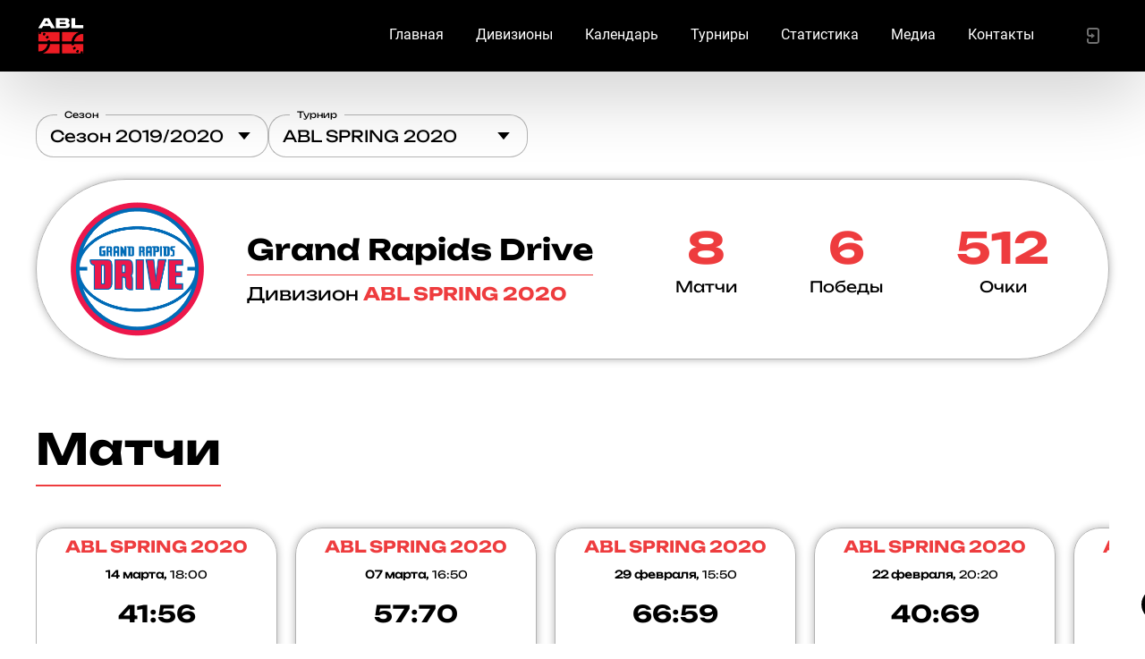

--- FILE ---
content_type: text/html; charset=utf-8
request_url: https://ablforpeople.com/team/163?seasonId=5
body_size: 69659
content:
<!DOCTYPE html><html lang="en"><head>
  <meta charset="utf-8">
  <title>Команда Grand Rapids Drive - ABL</title>
  <base href="/">
  <meta name="viewport" content="width=device-width, initial-scale=1.0, maximum-scale=1.0, user-scalable=0">
  <meta name="mailru-domain" content="DnmtYhpnAC1Ij2G0">
  <meta property="fb:app_id" content="164936710911531">
  <link rel="icon" type="image/png" href="/assets/favicon/favicon-96x96.png" sizes="96x96">
  <link rel="icon" type="image/svg+xml" href="/assets/favicon/favicon.svg">
  <link rel="shortcut icon" href="/assets/favicons/abl/favicon.ico">
  <link rel="apple-touch-icon" sizes="180x180" href="/assets/favicons/abl/apple-touch-icon.png">
  <link rel="manifest" href="/assets/favicons/abl/site.webmanifest">
<style>@import url(https://fonts.googleapis.com/css2?family=Inter:wght@400;@font-face{font-family:Unbounded-Regular;src:url(Unbounded-Regular.f88d32749e3a10995f08.eot);src:url(Unbounded-Regular.f88d32749e3a10995f08.eot?#iefix) format("embedded-opentype"),url(Unbounded-Regular.99b229ddc0daa03f1868.woff2) format("woff2"),url(Unbounded-Regular.b5101bfc0d9ea8f9a4e9.woff) format("woff"),url(Unbounded-Regular.23391236f880bc928d38.ttf) format("truetype"),url(Unbounded-Regular.1bb3c497c06a02ca0a00.svg#Unbounded-Regular) format("svg");font-weight:400;font-style:normal;font-display:swap;}*,:after,:before{box-sizing:border-box;-webkit-appearance:none!important;-moz-appearance:none!important;appearance:none!important;}html{font-family:sans-serif;line-height:1.15;-webkit-text-size-adjust:100%;-webkit-tap-highlight-color:rgba(0,0,0,0);}body{margin:0;text-align:left;}html{height:100%;}body,html{background:#fff;}body{font:400 18px/20px Unbounded-Regular,Segoe UI,Roboto,Helvetica Neue,Arial,sans-serif;color:#000;-webkit-overflow-scrolling:touch;}@media (max-width: 700px){body{font:400 14px/16px Unbounded-Regular,Segoe UI,Roboto,Helvetica Neue,Arial,sans-serif;}}</style><style>@import url(https://fonts.googleapis.com/css2?family=Inter:wght@400;700&display=swap);.cdk-overlay-container{pointer-events:none;top:0;left:0;height:100%;width:100%}.cdk-overlay-container{position:fixed;z-index:1000}.cdk-overlay-container:empty{display:none}.cdk-overlay-backdrop{position:absolute;top:0;bottom:0;left:0;right:0;z-index:1000;pointer-events:auto;-webkit-tap-highlight-color:transparent;transition:opacity .4s cubic-bezier(.25,.8,.25,1);opacity:0}@font-face{font-family:Unbounded-Regular;src:url(Unbounded-Regular.f88d32749e3a10995f08.eot);src:url(Unbounded-Regular.f88d32749e3a10995f08.eot?#iefix) format("embedded-opentype"),url(Unbounded-Regular.99b229ddc0daa03f1868.woff2) format("woff2"),url(Unbounded-Regular.b5101bfc0d9ea8f9a4e9.woff) format("woff"),url(Unbounded-Regular.23391236f880bc928d38.ttf) format("truetype"),url(Unbounded-Regular.1bb3c497c06a02ca0a00.svg#Unbounded-Regular) format("svg");font-weight:400;font-style:normal;font-display:swap}*,:after,:before{box-sizing:border-box;-webkit-appearance:none!important;-moz-appearance:none!important;appearance:none!important}html{font-family:sans-serif;line-height:1.15;-webkit-text-size-adjust:100%;-webkit-tap-highlight-color:rgba(0,0,0,0)}body{margin:0;text-align:left}h4{margin-top:0;margin-bottom:0}a{color:unset}a{text-decoration:none}a:focus{outline:0}img{border-style:none}img,svg{vertical-align:middle}svg{overflow:hidden}.data-slider{position:relative;display:flex}@media (max-width: 700px){.data-slider{margin:0 -16px}}.data-slider>.wrapper{display:flex;overflow:hidden}.data-slider>.wrapper>.content{display:flex;overflow:auto;padding-bottom:20px;margin-bottom:-20px}@media (max-width: 700px){.data-slider>.wrapper>.content{padding:0;margin:0}}.data-slider>.wrapper>.content .mobile-spacing{display:none;width:16px;height:100%;flex-shrink:0}@media (max-width: 700px){.data-slider>.wrapper>.content .mobile-spacing{display:block}}.data-slider-item{flex-shrink:0;margin-left:20px}.data-slider-item:first-of-type{margin-left:0}.dropdown{display:block;position:relative}.dropdown.dropdown--size-sm .handle,.dropdown.dropdown--size-sm .value div{height:48px}.dropdown.dropdown--size-sm .value div.value-text{margin-top:-48px}.dropdown .handle{position:relative;display:flex;align-items:center;padding:0 16px;cursor:pointer}.dropdown .value{position:relative;width:100%}.dropdown .value div{display:flex;align-items:center}.dropdown .value div.value-text{opacity:0;pointer-events:none}.dropdown .selector{margin-left:12px;display:flex;align-items:center}.dropdown .selector mtg-svg-icon{width:16px;height:16px;color:#000;transition:transform .15s cubic-bezier(.4,0,.2,1)}.dropdown .outline{position:absolute;left:0;top:0;display:flex;width:100%;height:100%;pointer-events:none}.dropdown .outline .start{width:12px;border:1px solid;border-right:none;border-radius:20px 0 0 20px}.dropdown .outline .center{position:relative;display:flex;align-items:flex-start;flex:0 0 auto;width:auto;max-width:calc(100% - 12px * 2);border-top:1px solid;border-bottom:1px solid;padding:0 4px}.dropdown .outline .center .label{position:relative;top:50%;transition:top .15s cubic-bezier(.4,0,.2,1),transform .15s cubic-bezier(.4,0,.2,1),color .15s cubic-bezier(.4,0,.2,1);transform:translateY(-50%);font:400 18px/20px Unbounded-Regular,Segoe UI,Roboto,Helvetica Neue,Arial,sans-serif;color:#000;white-space:nowrap;overflow:hidden;text-overflow:ellipsis}.dropdown .outline .end{flex-grow:1;border:1px solid;border-left:none;border-radius:0 20px 20px 0}.dropdown .outline .center,.dropdown .outline .end,.dropdown .outline .start{border-color:#b6b6b6}.dropdown:hover .outline .center,.dropdown:hover .outline .end,.dropdown:hover .outline .start{border-color:#acacac}.dropdown.dropdown--filled:not(.dropdown--without-label) .outline .center{border-top:none;padding:0 8px}.dropdown.dropdown--filled:not(.dropdown--without-label) .outline .center .label{top:0!important;transform:translateY(-50%)!important;font:400 10px/12px Unbounded-Regular,Segoe UI,Roboto,Helvetica Neue,Arial,sans-serif}.spinner{margin:0 auto;position:relative;border-radius:1000px}.spinner,.spinner div{display:block;width:56px;height:56px}.spinner div{position:absolute;border-radius:50%;animation:lds-ring 1.2s cubic-bezier(.5,0,.5,1) infinite;border:5px solid transparent;border-top-color:#ee3c3e}.spinner div:first-child{animation-delay:-.45s}.spinner div:nth-child(2){animation-delay:-.3s}.spinner div:nth-child(3){animation-delay:-.15s}@keyframes lds-ring{0%{transform:rotate(0deg)}to{transform:rotate(1turn)}}.svg-icon{display:inline-flex;width:24px;height:24px}.svg-icon svg{width:100%;height:100%;fill:currentColor}html{height:100%}body,html{background:#fff}body{font:400 18px/20px Unbounded-Regular,Segoe UI,Roboto,Helvetica Neue,Arial,sans-serif;color:#000;-webkit-overflow-scrolling:touch}@media (max-width: 700px){body{font:400 14px/16px Unbounded-Regular,Segoe UI,Roboto,Helvetica Neue,Arial,sans-serif}}.empty-photo{border-radius:100%;background-color:#000;text-align:center;text-transform:uppercase;color:#fff}.empty-photo{display:flex;justify-content:center;align-items:center;width:100%;height:100%}h4{font:700 18px/24px Unbounded-Regular,Segoe UI,Roboto,Helvetica Neue,Arial,sans-serif}.filters mtg-dropdown .outline .start{width:24px!important}.dropdown .selector mtg-svg-icon{width:22px;height:22px}</style><link rel="stylesheet" href="styles.c90567973e9b4d221f03.css" media="print" onload="this.media='all'"><noscript><link rel="stylesheet" href="styles.c90567973e9b4d221f03.css"></noscript><style ng-transition="serverApp">[_nghost-sc119]{position:relative;display:flex;flex-direction:column;min-height:100vh;min-height:calc(1vh * 100);min-height:calc(var(--vh, 1vh) * 100);overflow:hidden;background:url(/assets/main_bg_2024.jpg)}.cover[_ngcontent-sc119]{position:relative;width:100%;display:flex;justify-content:center;align-items:center}.cover.mobile[_ngcontent-sc119]{display:none}@media (max-width: 1050px){.cover.desktop[_ngcontent-sc119]{display:none}.cover.mobile[_ngcontent-sc119]{display:flex}}.cover[_ngcontent-sc119]   img[_ngcontent-sc119]{max-width:100%;max-height:100%;-o-object-fit:contain;object-fit:contain}.sparks-top[_ngcontent-sc119]{top:620px;width:1920px;height:2074px;background:url(/assets/sparks_top1.png) no-repeat 100% 0}.sparks-bottom[_ngcontent-sc119], .sparks-top[_ngcontent-sc119]{position:absolute;right:0;pointer-events:none}.sparks-bottom[_ngcontent-sc119]{bottom:0;width:512px;height:436px;background:url(/assets/sparks_bottom1.png) no-repeat 0 100%}.wrapper[_ngcontent-sc119]{display:flex;flex-direction:column;flex-grow:1;width:100%;max-width:1248px;margin:0 auto}.content[_ngcontent-sc119]{position:relative;flex-grow:1;padding:48px 24px}@media (max-width: 1050px){.content[_ngcontent-sc119]{max-width:100%;min-width:100%;padding:48px 24px}}@media (max-width: 700px){.content[_ngcontent-sc119]{padding:48px 16px}}</style><style ng-transition="serverApp">.header[_ngcontent-sc116]{position:fixed;top:0;left:0;right:0;z-index:100;transition:transform .5s ease;transform:translateY(0);box-shadow:0 24px 80px rgba(0,0,0,.2)}.header.menu-visible[_ngcontent-sc116]{height:100%}.header[_ngcontent-sc116], .header-size[_ngcontent-sc116]{height:80px}.header[_ngcontent-sc116]{background:#000}.header[_ngcontent-sc116]   .wrapper[_ngcontent-sc116]{max-width:1248px;margin:0 auto}.header[_ngcontent-sc116]   .content[_ngcontent-sc116]{display:flex;align-items:center;height:80px;padding:0 24px}@media (max-width: 700px){.header[_ngcontent-sc116]   .content[_ngcontent-sc116]{padding:0 16px}}.header[_ngcontent-sc116]   .league[_ngcontent-sc116]{display:flex;align-items:center;margin-right:24px}.header[_ngcontent-sc116]   .league[_ngcontent-sc116]   .logo[_ngcontent-sc116]{width:56px;height:56px}.header[_ngcontent-sc116]   .league[_ngcontent-sc116]   .logo[_ngcontent-sc116]   img[_ngcontent-sc116]{width:100%;height:100%;-o-object-fit:contain;object-fit:contain}.header[_ngcontent-sc116]   .league[_ngcontent-sc116]   .name[_ngcontent-sc116]{display:flex;align-items:center;font:700 26px/32px Unbounded-Bold;font-size:21px;color:#fff}.header[_ngcontent-sc116]   .menu[_ngcontent-sc116]{display:flex;margin-left:auto}@media (max-width: 1050px){.header[_ngcontent-sc116]   .menu[_ngcontent-sc116]{display:none}}.header[_ngcontent-sc116]   .menu[_ngcontent-sc116]   a[_ngcontent-sc116]{padding:10px;border:2px solid transparent;font:16px/14px Roboto Regular;color:#fff;border-radius:20px;height:40px}.header[_ngcontent-sc116]   .menu[_ngcontent-sc116]   a.active[_ngcontent-sc116], .header[_ngcontent-sc116]   .menu[_ngcontent-sc116]   a[_ngcontent-sc116]:hover{color:#fff;border-color:#ee3c3e}.header[_ngcontent-sc116]   .menu[_ngcontent-sc116]   a[_ngcontent-sc116] + a[_ngcontent-sc116]{margin-left:12px}.header[_ngcontent-sc116]   .mobile-menu-toggle[_ngcontent-sc116]{display:none;width:36px;height:36px;margin-left:auto;align-items:center;justify-content:center;color:#707070;cursor:pointer}@media (max-width: 1050px){.header[_ngcontent-sc116]   .mobile-menu-toggle[_ngcontent-sc116]{display:flex}}.header[_ngcontent-sc116]   .mobile-menu-toggle[_ngcontent-sc116]:hover{color:#000}.header[_ngcontent-sc116]   .mobile-menu-toggle[_ngcontent-sc116]   mtg-svg-icon[_ngcontent-sc116]{width:24px;height:24px}.header[_ngcontent-sc116]   .mobile-menu-toggle[_ngcontent-sc116]   .close[_ngcontent-sc116]{display:none}.header[_ngcontent-sc116]   .mobile-menu-toggle.opened[_ngcontent-sc116]{position:relative}.header[_ngcontent-sc116]   .mobile-menu-toggle.opened[_ngcontent-sc116]:before{content:"";position:absolute;left:0;top:0;width:36px;height:36px;border-radius:50%;background:#000;color:#707070}.header[_ngcontent-sc116]   .mobile-menu-toggle.opened[_ngcontent-sc116]   .burger[_ngcontent-sc116]{display:none}.header[_ngcontent-sc116]   .mobile-menu-toggle.opened[_ngcontent-sc116]   .close[_ngcontent-sc116]{position:relative;display:block;color:#707070}.profile-menu[_ngcontent-sc116]{display:flex;min-width:36px;align-items:center;margin-left:36px;cursor:pointer}.profile-menu[_ngcontent-sc116]   mtg-svg-icon[_ngcontent-sc116]{width:24px;height:24px}@media (max-width: 1050px){.profile-menu[_ngcontent-sc116]{display:none}}.profile-menu.profile-menu-alt[_ngcontent-sc116]{position:absolute;left:50%;top:12px;transform:translateX(-50%);padding:0 24px;display:flex;justify-content:flex-end;width:100%;max-width:1248px;margin:0;z-index:200}@media (max-width: 1050px){.profile-menu.profile-menu-alt[_ngcontent-sc116]{display:none}.profile-menu[_ngcontent-sc116]{margin-left:auto}}.profile-menu[_ngcontent-sc116]   .divider[_ngcontent-sc116]{height:1px;background:#b6b6b6}.profile-menu[_ngcontent-sc116]   .profile[_ngcontent-sc116]{display:flex;align-items:center}.profile-menu[_ngcontent-sc116]   .profile.opened[_ngcontent-sc116]   .photo[_ngcontent-sc116]{position:relative}.profile-menu[_ngcontent-sc116]   .profile.opened[_ngcontent-sc116]   .photo[_ngcontent-sc116]   .close[_ngcontent-sc116]{display:block}.profile-menu[_ngcontent-sc116]   .profile.opened[_ngcontent-sc116]   .photo[_ngcontent-sc116]:after{content:"";position:absolute;top:0;left:0;width:100%;height:100%;border-radius:50%;display:flex;justify-content:center;align-items:center;background:#000;color:#707070}.profile-menu[_ngcontent-sc116]   .profile[_ngcontent-sc116]   .name[_ngcontent-sc116]{margin-right:12px;font:700 14px/20px Unbounded-Regular,Segoe UI,Roboto,Helvetica Neue,Arial,sans-serif}.profile-menu[_ngcontent-sc116]   .profile[_ngcontent-sc116]   .photo[_ngcontent-sc116]{width:36px;height:36px}.profile-menu[_ngcontent-sc116]   .profile[_ngcontent-sc116]   .photo[_ngcontent-sc116]   .close[_ngcontent-sc116]{position:absolute;left:50%;top:50%;z-index:1;transform:translate(-50%,-50%);width:16px;height:16px;color:#707070;display:none}.profile-menu[_ngcontent-sc116]   .profile[_ngcontent-sc116]   .photo[_ngcontent-sc116]   img[_ngcontent-sc116]{width:100%;height:100%;-o-object-fit:cover;object-fit:cover;border-radius:50%}.profile-menu[_ngcontent-sc116]   mtg-notification-bell[_ngcontent-sc116]{margin-left:24px}.profile-menu[_ngcontent-sc116]   .login-btn[_ngcontent-sc116]{display:flex;align-items:center;color:#707070}.mobile-menu[_ngcontent-sc116]{position:fixed;top:80px;left:0;right:0;height:calc(100vh - 80px);height:calc(1vh * 100 - 80px);height:calc(var(--vh, 1vh) * 100 - 80px);overflow:auto;max-width:350px;z-index:200;padding:16px 24px;background:#000;color:#fff;box-shadow:0 24px 80px rgba(0,0,0,.2)}@media (max-width: 700px){.mobile-menu[_ngcontent-sc116]{max-width:100%}}.mobile-menu[_ngcontent-sc116]   a[_ngcontent-sc116]{display:flex;align-items:center;height:48px;color:#ee3c3e}.mobile-menu[_ngcontent-sc116]   .item[_ngcontent-sc116]{position:relative;display:flex;align-items:center;height:40px;padding-left:36px;font-size:16px;line-height:20px;font-family:Roboto Regular;color:#fff;margin-bottom:8px}.mobile-menu[_ngcontent-sc116]   .item.active[_ngcontent-sc116]{color:#fff}.mobile-menu[_ngcontent-sc116]   .item.active[_ngcontent-sc116]:before{content:"";display:block;position:absolute;left:8px;top:50%;transform:translateY(-50%);width:8px;height:8px;border-radius:1000px;background:#ee3c3e}.mobile-menu[_ngcontent-sc116]   .divider[_ngcontent-sc116]{height:1px;background:#b6b6b6}.mobile-menu[_ngcontent-sc116]   .copyright[_ngcontent-sc116]{margin-top:8px}.league-menu[_ngcontent-sc116]{margin:24px 0 24px 36px;overflow:hidden}.league-menu[_ngcontent-sc116]   .league-menu-toggle[_ngcontent-sc116]{display:flex;align-items:center;color:#fff;font:400 24px/26px Unbounded-Regular,Segoe UI,Roboto,Helvetica Neue,Arial,sans-serif;text-transform:none}.league-menu[_ngcontent-sc116]   .league-menu-toggle[_ngcontent-sc116]   mtg-svg-icon[_ngcontent-sc116]{margin-left:12px;color:#707070;transform:rotate(0deg);transition:transform .5s ease}.league-menu[_ngcontent-sc116]   .league-menu-content[_ngcontent-sc116]{max-height:0;transition:max-height .5s ease}.league-menu.opened[_ngcontent-sc116]   .league-menu-toggle[_ngcontent-sc116]   mtg-svg-icon[_ngcontent-sc116]{transform:rotate(180deg)}.league-menu.opened[_ngcontent-sc116]   .league-menu-content[_ngcontent-sc116]{max-height:100vh}.mobile-profile[_ngcontent-sc116]{display:flex;align-items:center;padding:16px;margin:0 0 24px;border-radius:20px;background:#000}.mobile-profile[_ngcontent-sc116]   .photo[_ngcontent-sc116]{width:36px;height:36px;margin-right:16px}.mobile-profile[_ngcontent-sc116]   .photo[_ngcontent-sc116]   .empty-photo[_ngcontent-sc116]{background:#000;color:#000}.mobile-profile[_ngcontent-sc116]   .name[_ngcontent-sc116], .mobile-profile[_ngcontent-sc116]   .photo[_ngcontent-sc116]   .empty-photo[_ngcontent-sc116]{font:700 14px/20px Unbounded-Regular,Segoe UI,Roboto,Helvetica Neue,Arial,sans-serif}.mobile-profile[_ngcontent-sc116]   .name[_ngcontent-sc116]{color:#fff}.mobile-profile[_ngcontent-sc116]   .name[_ngcontent-sc116]   .hint[_ngcontent-sc116]{font:400 10px/12px Unbounded-Regular,Segoe UI,Roboto,Helvetica Neue,Arial,sans-serif;color:#707070}.mobile-profile[_ngcontent-sc116]   .exit[_ngcontent-sc116]{margin-left:auto;display:flex;justify-content:center;align-items:center;width:36px;height:36px;color:#707070;background:none;border:none}.mobile-login-btn[_ngcontent-sc116]{margin:0 0 24px}</style><style ng-transition="serverApp">[_nghost-sc117]{position:relative;display:block}.social-b[_ngcontent-sc117]{display:flex;align-items:center;justify-content:space-between;padding:36px 0}.social-b[_ngcontent-sc117]   a[_ngcontent-sc117]{color:#797979}.social-b[_ngcontent-sc117]   a[_ngcontent-sc117]:hover{color:#000}.social-b[_ngcontent-sc117]   a[_ngcontent-sc117] + a[_ngcontent-sc117]{margin-left:24px}.social-b[_ngcontent-sc117]   a[_ngcontent-sc117]   mtg-svg-icon[_ngcontent-sc117]{width:36px;height:36px}.social-b[_ngcontent-sc117]   a[_ngcontent-sc117]   img[_ngcontent-sc117]{max-width:80px}.social-b[_ngcontent-sc117]   .social[_ngcontent-sc117]{display:flex;align-items:center;justify-content:center}</style><style ng-transition="serverApp">.version-updated[_ngcontent-sc118]{position:fixed;bottom:0;left:0;width:100%;height:40px}.version-updated[_ngcontent-sc118]   .refresh-link[_ngcontent-sc118]{margin-left:15px;color:#c82a2a;text-decoration:underline}.version-updated[_ngcontent-sc118]   .close[_ngcontent-sc118]   mtg-svg-icon[_ngcontent-sc118]{width:12px;height:12px}</style><style ng-transition="serverApp">.filters[_ngcontent-sc177]{display:flex;grid-column-gap:24px;-moz-column-gap:24px;column-gap:24px;margin:0 0 24px}abl-team-games[_ngcontent-sc177]{display:block;margin-top:72px}@media (max-width: 700px){abl-team-games[_ngcontent-sc177]{margin-top:36px}}abl-team-users[_ngcontent-sc177]{display:block;margin-top:72px}@media (max-width: 700px){abl-team-users[_ngcontent-sc177]{margin-top:36px}}abl-team-disqualifications[_ngcontent-sc177]{display:block;margin-top:72px}@media (max-width: 700px){abl-team-disqualifications[_ngcontent-sc177]{margin-top:36px}}abl-team-statistic[_ngcontent-sc177]{display:block;margin-top:72px}@media (max-width: 700px){abl-team-statistic[_ngcontent-sc177]{margin-top:36px}}</style><style ng-transition="serverApp">[_nghost-sc172]{position:relative;display:flex;align-items:center;flex-wrap:wrap;overflow:hidden;box-shadow:0 0 9.9px .1px rgba(0,0,0,.3);border:1px solid #b2b2b2;border-radius:1000px;padding:25px}@media (max-width: 700px){[_nghost-sc172]{flex-direction:column;text-align:center;padding:24px;border-radius:100px}}.team-gradient[_ngcontent-sc172]{display:none;position:absolute;left:0;top:0;width:100%;height:100%;pointer-events:none}.logo[_ngcontent-sc172]{position:relative;width:150px;height:150px;margin-right:48px;margin-left:12px;flex-shrink:0}@media (max-width: 700px){.logo[_ngcontent-sc172]{margin:0}}.logo[_ngcontent-sc172]   img[_ngcontent-sc172]{width:100%;height:100%;-o-object-fit:contain;object-fit:contain}.info[_ngcontent-sc172]{position:relative}.info[_ngcontent-sc172]   .name[_ngcontent-sc172]{display:inline-block;margin:0 0 8px;font:32px/36px Unbounded-Bold;padding-bottom:10px;border-bottom:1px solid #ee3c3e}.info[_ngcontent-sc172]   .tournament[_ngcontent-sc172]{font:20px Unbounded-Regular}.info[_ngcontent-sc172]   .tournament[_ngcontent-sc172]   span[_ngcontent-sc172]{font-family:Unbounded-Bold;color:#ee3c3e}.statistic[_ngcontent-sc172]{position:relative;display:flex;align-items:center;justify-content:space-around;margin-left:auto;max-width:500px;flex-grow:1;text-align:center;padding-bottom:20px}.statistic[_ngcontent-sc172]   .item[_ngcontent-sc172]{padding:0 30px}@media (max-width: 400px){.statistic[_ngcontent-sc172]   .item[_ngcontent-sc172]{padding:0 15px}}@media (max-width: 1050px){.statistic[_ngcontent-sc172]{max-width:100%;width:100%;margin-top:16px}}.statistic[_ngcontent-sc172]   .value[_ngcontent-sc172]{margin:0 0 8px;font:48px/52px Unbounded-Bold;color:#ee3c3e}.statistic[_ngcontent-sc172]   .name[_ngcontent-sc172]{font-size:17px}</style><style ng-transition="serverApp">[_nghost-sc173]{display:block}[_nghost-sc173]   mtg-data-slider[_ngcontent-sc173]  .wrapper:after{background:none}[_nghost-sc173]   mtg-data-slider[_ngcontent-sc173]  .wrapper:before{background:none}.title[_ngcontent-sc173]{display:inline-block;padding:0 0 12px;font:400 48px/56px Unbounded-Bold;border-bottom:2px solid #ee3c3e;margin-bottom:36px}@media (max-width: 700px){.title[_ngcontent-sc173]{font:400 36px/40px Unbounded-Bold}}.loader[_ngcontent-sc173]{display:flex;justify-content:center;align-items:center;height:100px}</style><style ng-transition="serverApp">[_nghost-sc174]{display:block}[_nghost-sc174]   mtg-data-slider[_ngcontent-sc174]  .wrapper:after{background:none}[_nghost-sc174]   mtg-data-slider[_ngcontent-sc174]  .wrapper:before{background:none}[_nghost-sc174]   mtg-data-slider[_ngcontent-sc174]  mtg-data-slider-item+mtg-data-slider-item{margin-left:0}.section[_ngcontent-sc174]{position:relative;margin-top:24px;min-height:195px}.section[_ngcontent-sc174]   .title[_ngcontent-sc174]{display:inline-block;padding:0 0 12px;font:400 48px/56px Unbounded-Bold;border-bottom:2px solid #ee3c3e;margin-bottom:36px}@media (max-width: 700px){.section[_ngcontent-sc174]   .title[_ngcontent-sc174]{font:400 36px/40px Unbounded-Bold}}.section[_ngcontent-sc174]   .title[_ngcontent-sc174]   .count[_ngcontent-sc174]{margin-left:8px;color:#707070}.section[_ngcontent-sc174]   mtg-spinner[_ngcontent-sc174]{position:relative;left:50%;transform:translateX(-50%);margin:24px 0}.photo[_ngcontent-sc174]{position:relative;width:90px;height:90px;margin-right:16px;display:flex;justify-content:center;align-items:center}.photo[_ngcontent-sc174], .photo[_ngcontent-sc174]   img[_ngcontent-sc174]{border-radius:100%}.photo[_ngcontent-sc174]   img[_ngcontent-sc174]{width:100%;height:100%;-o-object-fit:cover;object-fit:cover}.user-card[_ngcontent-sc174]{display:flex;align-items:center;margin:8px;padding:12px 24px 12px 16px;overflow:hidden;height:124px;box-shadow:0 0 9.9px .1px rgba(0,0,0,.3);border:1px solid #b2b2b2;border-radius:1000px}.user-card[_ngcontent-sc174]:hover{border:1px solid #ee3c3e;box-shadow:0 0 22.5px 2.5px rgba(0,0,0,.25)}.user-card[_ngcontent-sc174]   .info[_ngcontent-sc174]   h4[_ngcontent-sc174]{font:700 14px/20px Unbounded-Regular,Segoe UI,Roboto,Helvetica Neue,Arial,sans-serif;margin-bottom:10px}.text-highlight[_ngcontent-sc174]{color:#c82a2a}.text-muted[_ngcontent-sc174]{color:#707070;font-size:12px;line-height:16px}</style><style ng-transition="serverApp">.title[_ngcontent-sc175]{display:inline-block;padding:0 0 12px;font:400 48px/56px Unbounded-Bold;border-bottom:2px solid #ee3c3e;margin-bottom:36px}@media (max-width: 700px){.title[_ngcontent-sc175]{font:400 36px/40px Unbounded-Bold}}.users[_ngcontent-sc175]{display:grid;grid-template-columns:repeat(auto-fill,minmax(265px,1fr));grid-auto-rows:1fr;grid-gap:12px}.users[_ngcontent-sc175]   .user[_ngcontent-sc175]{position:relative;display:flex;align-items:center;margin:0 0 12px;padding:12px 24px 12px 16px;overflow:hidden;height:124px;box-shadow:0 0 9.9px .1px rgba(0,0,0,.3);border:1px solid #b2b2b2;border-radius:1000px}.users[_ngcontent-sc175]   .user[_ngcontent-sc175]:hover{border:1px solid #ee3c3e;box-shadow:0 0 22.5px 2.5px rgba(0,0,0,.25)}.users[_ngcontent-sc175]   .user[_ngcontent-sc175]   .photo[_ngcontent-sc175]{position:relative;width:90px;height:90px;margin-right:16px;display:flex;justify-content:center;align-items:center;border-radius:90px;flex-shrink:0}.users[_ngcontent-sc175]   .user[_ngcontent-sc175]   .photo[_ngcontent-sc175]   img[_ngcontent-sc175]{width:100%;height:100%;-o-object-fit:cover;object-fit:cover;border-radius:90px}.users[_ngcontent-sc175]   .user[_ngcontent-sc175]   .info[_ngcontent-sc175]{position:relative}.users[_ngcontent-sc175]   .user[_ngcontent-sc175]   .info[_ngcontent-sc175]   .name[_ngcontent-sc175]{font:700 14px/20px Unbounded-Regular,Segoe UI,Roboto,Helvetica Neue,Arial,sans-serif;margin-bottom:10px}.users[_ngcontent-sc175]   .user[_ngcontent-sc175]   .info[_ngcontent-sc175]   .position[_ngcontent-sc175]{font-size:12px;line-height:14px;color:#707070}.team-gradient[_ngcontent-sc175]{display:none;position:absolute;left:0;top:0;width:100%;height:100%;pointer-events:none}</style><style ng-transition="serverApp">.title[_ngcontent-sc176]{display:flex;justify-content:space-between;align-items:center;margin:0 0 36px}@media (max-width: 700px){.title[_ngcontent-sc176]{margin:0 0 16px;flex-direction:column}.title[_ngcontent-sc176]   mtg-dropdown[_ngcontent-sc176]{margin-top:12px}}.title[_ngcontent-sc176]   div[_ngcontent-sc176]{display:inline-block;padding:0 0 12px;font:400 48px/56px Unbounded-Bold;border-bottom:2px solid #ee3c3e}@media (max-width: 700px){.title[_ngcontent-sc176]   div[_ngcontent-sc176]{font:400 36px/40px Unbounded-Bold}}.statistic-title[_ngcontent-sc176]{margin:24px 0;font:700 26px/32px Unbounded-Bold;color:#ee3c3e}@media (max-width: 700px){.statistic-title[_ngcontent-sc176]{font:700 24px/28px Unbounded-Bold;margin:16px 0}}</style><link rel="icon" type="image/png" sizes="32x32" href="/assets/favicons/abl/favicon-32x32.png"><link rel="icon" type="image/png" sizes="16x16" href="/assets/favicons/abl/favicon-16x16.png"><link rel="mask-icon" href="/assets/favicons/abl/safari-pinned-tab.svg" color="#ff0000"><meta property="og:url" content="https://ablforpeople.com/team/163"><meta property="og:title" content="Команда Grand Rapids Drive - ABL"><meta property="og:description" content="Любительский баскетбольный чемпионат в Москве. Всё для людей. Pro Omni Populo."><meta property="og:image" content="https://fs.mtgame.ru/abl_logo_black_red.png"><meta property="og:image:secure_url" content="https://fs.mtgame.ru/abl_logo_black_red.png"><meta name="twitter:text:title" content="Команда Grand Rapids Drive - ABL"><meta name="twitter:image" content="https://fs.mtgame.ru/abl_logo_black_red.png"><meta name="description" content="Любительский баскетбольный чемпионат в Москве. Всё для людей. Pro Omni Populo."><style ng-transition="serverApp">[_nghost-sc137]{display:block;width:360px;margin:10px 0;box-shadow:0 0 9.9px .1px rgba(0,0,0,.3);border:1px solid #b2b2b2;border-radius:30px}[_nghost-sc137]:hover{border:1px solid #ee3c3e;box-shadow:0 0 22.5px 2.5px rgba(0,0,0,.25)}@media (max-width: 700px){[_nghost-sc137]{width:300px}}.size--sm[_nghost-sc137]{width:270px}@media (max-width: 1050px){.size--sm[_nghost-sc137]{width:auto}}.size--sm[_nghost-sc137]   .game[_ngcontent-sc137]   .team[_ngcontent-sc137]{width:50px;height:50px}.size--sm[_nghost-sc137]   .footer[_ngcontent-sc137]{font-size:15px}.game[_ngcontent-sc137]{display:flex;justify-content:space-between;align-items:center;padding:0 16px}.game[_ngcontent-sc137]   .team[_ngcontent-sc137]{width:50px;height:50px;flex-shrink:0}.game[_ngcontent-sc137]   .team[_ngcontent-sc137]   img[_ngcontent-sc137]{width:100%;height:100%;-o-object-fit:contain;object-fit:contain}.game[_ngcontent-sc137]   .center[_ngcontent-sc137]{display:flex;flex-direction:column;align-items:center}.game[_ngcontent-sc137]   .score[_ngcontent-sc137]{font-size:26px;font-family:Unbounded-Bold}.game[_ngcontent-sc137]   .period[_ngcontent-sc137]{width:40px;height:20px;margin-top:8px;border-radius:5px;background:#000;color:#fff;font-size:14px}.game[_ngcontent-sc137]   .period[_ngcontent-sc137], .tournament[_ngcontent-sc137]{display:flex;justify-content:center;align-items:center}.tournament[_ngcontent-sc137]{height:30px;padding-top:10px;font-size:18px;text-transform:uppercase;font-family:Unbounded-Bold;color:#ee3c3e;text-align:center}.hr[_ngcontent-sc137]{margin-top:12px;height:1px;background:#b6b6b6}.datetime[_ngcontent-sc137]{display:flex;justify-content:center;align-items:center;font-size:12px;padding-top:12px;padding-bottom:8px}.date[_ngcontent-sc137]{margin-right:4px;font-weight:700}.footer[_ngcontent-sc137]{display:flex;align-items:center;justify-content:space-between;flex-wrap:wrap;padding:8px;margin:12px 16px 0;font-size:12px;border-top:1px solid #b2b2b2}.footer[_ngcontent-sc137]   .court[_ngcontent-sc137], .footer[_ngcontent-sc137]   .tour[_ngcontent-sc137]{font-weight:700}.footer[_ngcontent-sc137]   .court[_ngcontent-sc137]{display:flex;align-items:center;justify-content:center}.footer[_ngcontent-sc137]   .court[_ngcontent-sc137]   mtg-svg-icon[_ngcontent-sc137]{width:12px;height:12px;margin-right:8px}</style><style ng-transition="serverApp">.next-page[_ngcontent-sc169]{padding:16px 0;display:flex;justify-content:center;align-items:center}.statistic-table[_ngcontent-sc169]   .table-row[_ngcontent-sc169]   .table-cell.identity[_ngcontent-sc169] > .photo[_ngcontent-sc169]   img[_ngcontent-sc169]{-o-object-fit:cover;object-fit:cover}</style></head>
<body>
  <mtg-app _nghost-sc119="" ng-version="12.1.5"><mtg-header _ngcontent-sc119="" _nghost-sc116="" class="ng-tns-c116-0"><div _ngcontent-sc116="" class="header ng-tns-c116-0"><div _ngcontent-sc116="" class="wrapper ng-tns-c116-0"><div _ngcontent-sc116="" class="content ng-tns-c116-0"><a _ngcontent-sc116="" routerlink="/" class="league ng-tns-c116-0" href="/"><div _ngcontent-sc116="" class="logo ng-tns-c116-0"><img _ngcontent-sc116="" class="ng-tns-c116-0" src="https://fs.mtgame.ru/abl_logo_white_red.png" alt="ABL" title="ABL"></div></a><div _ngcontent-sc116="" class="menu ng-tns-c116-0"><a _ngcontent-sc116="" routerlinkactive="active" class="ng-tns-c116-0 ng-star-inserted" href="/">Главная</a><a _ngcontent-sc116="" routerlinkactive="active" class="ng-tns-c116-0 ng-star-inserted" href="/divisions">Дивизионы</a><a _ngcontent-sc116="" routerlinkactive="active" class="ng-tns-c116-0 ng-star-inserted" href="/calendar">Календарь</a><a _ngcontent-sc116="" routerlinkactive="active" class="ng-tns-c116-0 ng-star-inserted" href="/tournaments">Турниры</a><a _ngcontent-sc116="" routerlinkactive="active" class="ng-tns-c116-0 ng-star-inserted" href="/statistic">Статистика</a><a _ngcontent-sc116="" routerlinkactive="active" class="ng-tns-c116-0 ng-star-inserted" href="/media">Медиа</a><a _ngcontent-sc116="" routerlinkactive="active" class="ng-tns-c116-0 ng-star-inserted" href="/contacts">Контакты</a><!----></div><div _ngcontent-sc116="" class="profile-menu ng-tns-c116-0"><!----><!----></div><div _ngcontent-sc116="" class="mobile-menu-toggle ng-tns-c116-0"><mtg-svg-icon _ngcontent-sc116="" icon="icons-burger" class="burger ng-tns-c116-0 svg-icon"><svg viewBox="0 0 24 24" xmlns="http://www.w3.org/2000/svg"><use xlink:href="#icons-burger"></use></svg></mtg-svg-icon><mtg-svg-icon _ngcontent-sc116="" icon="icons-close" class="close ng-tns-c116-0 svg-icon"><svg viewBox="0 0 24 24" xmlns="http://www.w3.org/2000/svg"><use xlink:href="#icons-close"></use></svg></mtg-svg-icon></div></div></div></div><!----><div _ngcontent-sc116="" class="header-size ng-tns-c116-0"></div><!----></mtg-header><!----><!----><div _ngcontent-sc119="" class="wrapper"><div _ngcontent-sc119="" class="content"><router-outlet _ngcontent-sc119=""></router-outlet><mtg-root class="ng-star-inserted"><router-outlet></router-outlet><abl-team _nghost-sc177="" class="ng-star-inserted"><div _ngcontent-sc177="" class="filters"><mtg-dropdown _ngcontent-sc177="" label="Сезон" size="sm" class="dropdown dropdown--size-sm ng-untouched ng-pristine ng-valid dropdown--filled"><div class="handle ng-star-inserted"><div class="value"><div class="value-text">Сезон</div><div class="value-text ng-star-inserted">Сезон 2021/2022</div><div class="value-text ng-star-inserted">Сезон 2019/2020</div><!----><!----><div class="active">Сезон 2019/2020</div></div><!----><div class="outline"><div class="start"></div><div class="center"><div class="label">Сезон</div></div><div class="end"></div></div><div class="selector"><mtg-svg-icon icon="icons-selector-down" class="svg-icon"><svg viewBox="0 0 24 24" xmlns="http://www.w3.org/2000/svg"><use xlink:href="#icons-selector-down"></use></svg></mtg-svg-icon></div></div><!----><!----><!----><!----><mtg-dropdown-menu><!----></mtg-dropdown-menu></mtg-dropdown><mtg-dropdown _ngcontent-sc177="" label="Турнир" size="sm" class="dropdown dropdown--size-sm ng-untouched ng-pristine ng-valid dropdown--filled"><div class="handle ng-star-inserted"><div class="value"><div class="value-text">Турнир</div><div class="value-text ng-star-inserted">ABL SPRING 2020</div><div class="value-text ng-star-inserted">ABL Complementary</div><!----><!----><div class="active">ABL SPRING 2020</div></div><!----><div class="outline"><div class="start"></div><div class="center"><div class="label">Турнир</div></div><div class="end"></div></div><div class="selector"><mtg-svg-icon icon="icons-selector-down" class="svg-icon"><svg viewBox="0 0 24 24" xmlns="http://www.w3.org/2000/svg"><use xlink:href="#icons-selector-down"></use></svg></mtg-svg-icon></div></div><!----><!----><!----><!----><mtg-dropdown-menu><!----></mtg-dropdown-menu></mtg-dropdown></div><abl-team-card _ngcontent-sc177="" _nghost-sc172=""><div _ngcontent-sc172="" class="logo ng-star-inserted"><img _ngcontent-sc172="" src="https://fs.mtgame.ru/GrandRapidsDriveLogo-min_tq71D.png" alt="Grand Rapids Drive" title="Grand Rapids Drive" class="ng-star-inserted"><!----><!----></div><!----><!----><div _ngcontent-sc172="" class="info"><div _ngcontent-sc172="" class="name ng-star-inserted">Grand Rapids Drive</div><!----><!----><div _ngcontent-sc172="" class="tournament">Дивизион <span _ngcontent-sc172="">ABL SPRING 2020</span></div></div><div _ngcontent-sc172="" class="statistic"><div _ngcontent-sc172="" class="item"><div _ngcontent-sc172="" class="value">8</div><div _ngcontent-sc172="" class="name">Матчи</div></div><div _ngcontent-sc172="" class="item"><div _ngcontent-sc172="" class="value">6</div><div _ngcontent-sc172="" class="name">Победы</div></div><div _ngcontent-sc172="" class="item"><div _ngcontent-sc172="" class="value">512</div><div _ngcontent-sc172="" class="name">Очки</div></div></div></abl-team-card><abl-team-games _ngcontent-sc177="" _nghost-sc173=""><div _ngcontent-sc173="" class="title ng-star-inserted">Матчи</div><mtg-data-slider _ngcontent-sc173="" class="data-slider ng-star-inserted"><!----><div class="wrapper"><div class="content"><div class="mobile-spacing"></div><mtg-data-slider-item _ngcontent-sc173="" class="data-slider-item ng-star-inserted"><a _ngcontent-sc173="" href="/game/1884"><abl-game-card _ngcontent-sc173="" size="sm" _nghost-sc137="" class="size--sm"><div _ngcontent-sc137="" class="tournament ng-star-inserted">ABL SPRING 2020</div><!----><div _ngcontent-sc137="" class="datetime ng-star-inserted"><div _ngcontent-sc137="" class="date">14 марта,</div><div _ngcontent-sc137="" class="time">18:00</div></div><!----><!----><div _ngcontent-sc137="" class="game"><div _ngcontent-sc137="" class="team"><img _ngcontent-sc137="" src="https://fs.mtgame.ru/slcstarslogopng.png" alt="Salt Lake City Stars" title="Salt Lake City Stars" class="ng-star-inserted"><!----><!----></div><div _ngcontent-sc137="" class="center ng-star-inserted"><div _ngcontent-sc137="" class="score">41:56</div><!----></div><!----><!----><div _ngcontent-sc137="" class="team"><img _ngcontent-sc137="" src="https://fs.mtgame.ru/GrandRapidsDriveLogo-min_tq71D.png" alt="Grand Rapids Drive" title="Grand Rapids Drive" class="ng-star-inserted"><!----><!----></div></div><div _ngcontent-sc137="" class="footer"><div _ngcontent-sc137="" class="tour">8 тур<!----><!----><!----></div><div _ngcontent-sc137="" class="court ng-star-inserted"><mtg-svg-icon _ngcontent-sc137="" icon="icons-pin" class="svg-icon"><svg viewBox="0 0 24 24" xmlns="http://www.w3.org/2000/svg"><use xlink:href="#icons-pin"></use></svg></mtg-svg-icon> Фили </div><!----></div></abl-game-card></a></mtg-data-slider-item><mtg-data-slider-item _ngcontent-sc173="" class="data-slider-item ng-star-inserted"><a _ngcontent-sc173="" href="/game/1876"><abl-game-card _ngcontent-sc173="" size="sm" _nghost-sc137="" class="size--sm"><div _ngcontent-sc137="" class="tournament ng-star-inserted">ABL SPRING 2020</div><!----><div _ngcontent-sc137="" class="datetime ng-star-inserted"><div _ngcontent-sc137="" class="date">07 марта,</div><div _ngcontent-sc137="" class="time">16:50</div></div><!----><!----><div _ngcontent-sc137="" class="game"><div _ngcontent-sc137="" class="team"><img _ngcontent-sc137="" src="https://fs.mtgame.ru/220px-Golden_West_College_logo.svg.png" alt="Golden West" title="Golden West" class="ng-star-inserted"><!----><!----></div><div _ngcontent-sc137="" class="center ng-star-inserted"><div _ngcontent-sc137="" class="score">57:70</div><!----></div><!----><!----><div _ngcontent-sc137="" class="team"><img _ngcontent-sc137="" src="https://fs.mtgame.ru/GrandRapidsDriveLogo-min_tq71D.png" alt="Grand Rapids Drive" title="Grand Rapids Drive" class="ng-star-inserted"><!----><!----></div></div><div _ngcontent-sc137="" class="footer"><div _ngcontent-sc137="" class="tour">7 тур<!----><!----><!----></div><div _ngcontent-sc137="" class="court ng-star-inserted"><mtg-svg-icon _ngcontent-sc137="" icon="icons-pin" class="svg-icon"><svg viewBox="0 0 24 24" xmlns="http://www.w3.org/2000/svg"><use xlink:href="#icons-pin"></use></svg></mtg-svg-icon> Фили </div><!----></div></abl-game-card></a></mtg-data-slider-item><mtg-data-slider-item _ngcontent-sc173="" class="data-slider-item ng-star-inserted"><a _ngcontent-sc173="" href="/game/1871"><abl-game-card _ngcontent-sc173="" size="sm" _nghost-sc137="" class="size--sm"><div _ngcontent-sc137="" class="tournament ng-star-inserted">ABL SPRING 2020</div><!----><div _ngcontent-sc137="" class="datetime ng-star-inserted"><div _ngcontent-sc137="" class="date">29 февраля,</div><div _ngcontent-sc137="" class="time">15:50</div></div><!----><!----><div _ngcontent-sc137="" class="game"><div _ngcontent-sc137="" class="team"><img _ngcontent-sc137="" src="https://fs.mtgame.ru/vincent-min_LRh9S.png" alt="St. Vincent–St. Mary High School" title="St. Vincent–St. Mary High School" class="ng-star-inserted"><!----><!----></div><div _ngcontent-sc137="" class="center ng-star-inserted"><div _ngcontent-sc137="" class="score">66:59</div><!----></div><!----><!----><div _ngcontent-sc137="" class="team"><img _ngcontent-sc137="" src="https://fs.mtgame.ru/GrandRapidsDriveLogo-min_tq71D.png" alt="Grand Rapids Drive" title="Grand Rapids Drive" class="ng-star-inserted"><!----><!----></div></div><div _ngcontent-sc137="" class="footer"><div _ngcontent-sc137="" class="tour">6 тур<!----><!----><!----></div><div _ngcontent-sc137="" class="court ng-star-inserted"><mtg-svg-icon _ngcontent-sc137="" icon="icons-pin" class="svg-icon"><svg viewBox="0 0 24 24" xmlns="http://www.w3.org/2000/svg"><use xlink:href="#icons-pin"></use></svg></mtg-svg-icon> Фили </div><!----></div></abl-game-card></a></mtg-data-slider-item><mtg-data-slider-item _ngcontent-sc173="" class="data-slider-item ng-star-inserted"><a _ngcontent-sc173="" href="/game/1864"><abl-game-card _ngcontent-sc173="" size="sm" _nghost-sc137="" class="size--sm"><div _ngcontent-sc137="" class="tournament ng-star-inserted">ABL SPRING 2020</div><!----><div _ngcontent-sc137="" class="datetime ng-star-inserted"><div _ngcontent-sc137="" class="date">22 февраля,</div><div _ngcontent-sc137="" class="time">20:20</div></div><!----><!----><div _ngcontent-sc137="" class="game"><div _ngcontent-sc137="" class="team"><img _ngcontent-sc137="" src="https://fs.mtgame.ru/chicago-cougars1.png" alt="Chicago Cougars" title="Chicago Cougars" class="ng-star-inserted"><!----><!----></div><div _ngcontent-sc137="" class="center ng-star-inserted"><div _ngcontent-sc137="" class="score">40:69</div><!----></div><!----><!----><div _ngcontent-sc137="" class="team"><img _ngcontent-sc137="" src="https://fs.mtgame.ru/GrandRapidsDriveLogo-min_tq71D.png" alt="Grand Rapids Drive" title="Grand Rapids Drive" class="ng-star-inserted"><!----><!----></div></div><div _ngcontent-sc137="" class="footer"><div _ngcontent-sc137="" class="tour">5 тур<!----><!----><!----></div><!----></div></abl-game-card></a></mtg-data-slider-item><mtg-data-slider-item _ngcontent-sc173="" class="data-slider-item ng-star-inserted"><a _ngcontent-sc173="" href="/game/1853"><abl-game-card _ngcontent-sc173="" size="sm" _nghost-sc137="" class="size--sm"><div _ngcontent-sc137="" class="tournament ng-star-inserted">ABL SPRING 2020</div><!----><div _ngcontent-sc137="" class="datetime ng-star-inserted"><div _ngcontent-sc137="" class="date">15 февраля,</div><div _ngcontent-sc137="" class="time">19:00</div></div><!----><!----><div _ngcontent-sc137="" class="game"><div _ngcontent-sc137="" class="team"><img _ngcontent-sc137="" src="https://fs.mtgame.ru/GrandRapidsDriveLogo-min_tq71D.png" alt="Grand Rapids Drive" title="Grand Rapids Drive" class="ng-star-inserted"><!----><!----></div><div _ngcontent-sc137="" class="center ng-star-inserted"><div _ngcontent-sc137="" class="score">86:77</div><!----></div><!----><!----><div _ngcontent-sc137="" class="team"><img _ngcontent-sc137="" src="https://fs.mtgame.ru/1200px-Penn_State_Nittany_Lions_logo.svg.png" alt="Penn State Nittany Lions" title="Penn State Nittany Lions" class="ng-star-inserted"><!----><!----></div></div><div _ngcontent-sc137="" class="footer"><div _ngcontent-sc137="" class="tour">4 тур<!----><!----><!----></div><!----></div></abl-game-card></a></mtg-data-slider-item><mtg-data-slider-item _ngcontent-sc173="" class="data-slider-item ng-star-inserted"><a _ngcontent-sc173="" href="/game/1847"><abl-game-card _ngcontent-sc173="" size="sm" _nghost-sc137="" class="size--sm"><div _ngcontent-sc137="" class="tournament ng-star-inserted">ABL SPRING 2020</div><!----><div _ngcontent-sc137="" class="datetime ng-star-inserted"><div _ngcontent-sc137="" class="date">08 февраля,</div><div _ngcontent-sc137="" class="time">14:30</div></div><!----><!----><div _ngcontent-sc137="" class="game"><div _ngcontent-sc137="" class="team"><img _ngcontent-sc137="" src="https://fs.mtgame.ru/GrandRapidsDriveLogo-min_tq71D.png" alt="Grand Rapids Drive" title="Grand Rapids Drive" class="ng-star-inserted"><!----><!----></div><div _ngcontent-sc137="" class="center ng-star-inserted"><div _ngcontent-sc137="" class="score">52:38</div><!----></div><!----><!----><div _ngcontent-sc137="" class="team"><img _ngcontent-sc137="" src="https://fs.mtgame.ru/1200px-Kent_State_athletic_logo.svg.png" alt="KENT STATE" title="KENT STATE" class="ng-star-inserted"><!----><!----></div></div><div _ngcontent-sc137="" class="footer"><div _ngcontent-sc137="" class="tour">3 тур<!----><!----><!----></div><!----></div></abl-game-card></a></mtg-data-slider-item><mtg-data-slider-item _ngcontent-sc173="" class="data-slider-item ng-star-inserted"><a _ngcontent-sc173="" href="/game/1764"><abl-game-card _ngcontent-sc173="" size="sm" _nghost-sc137="" class="size--sm"><div _ngcontent-sc137="" class="tournament ng-star-inserted">ABL SPRING 2020</div><!----><div _ngcontent-sc137="" class="datetime ng-star-inserted"><div _ngcontent-sc137="" class="date">01 февраля,</div><div _ngcontent-sc137="" class="time">19:10</div></div><!----><!----><div _ngcontent-sc137="" class="game"><div _ngcontent-sc137="" class="team"><img _ngcontent-sc137="" src="https://fs.mtgame.ru/GrandRapidsDriveLogo-min_tq71D.png" alt="Grand Rapids Drive" title="Grand Rapids Drive" class="ng-star-inserted"><!----><!----></div><div _ngcontent-sc137="" class="center ng-star-inserted"><div _ngcontent-sc137="" class="score">54:47</div><!----></div><!----><!----><div _ngcontent-sc137="" class="team"><img _ngcontent-sc137="" src="https://fs.mtgame.ru/shokers1.png" alt="Shockers" title="Shockers" class="ng-star-inserted"><!----><!----></div></div><div _ngcontent-sc137="" class="footer"><div _ngcontent-sc137="" class="tour">2 тур<!----><!----><!----></div><!----></div></abl-game-card></a></mtg-data-slider-item><mtg-data-slider-item _ngcontent-sc173="" class="data-slider-item ng-star-inserted"><a _ngcontent-sc173="" href="/game/1573"><abl-game-card _ngcontent-sc173="" size="sm" _nghost-sc137="" class="size--sm"><div _ngcontent-sc137="" class="tournament ng-star-inserted">ABL SPRING 2020</div><!----><div _ngcontent-sc137="" class="datetime ng-star-inserted"><div _ngcontent-sc137="" class="date">25 января,</div><div _ngcontent-sc137="" class="time">18:00</div></div><!----><!----><div _ngcontent-sc137="" class="game"><div _ngcontent-sc137="" class="team"><img _ngcontent-sc137="" src="https://fs.mtgame.ru/UCLA.png" alt="UCLA" title="UCLA" class="ng-star-inserted"><!----><!----></div><div _ngcontent-sc137="" class="center ng-star-inserted"><div _ngcontent-sc137="" class="score">72:66</div><!----></div><!----><!----><div _ngcontent-sc137="" class="team"><img _ngcontent-sc137="" src="https://fs.mtgame.ru/GrandRapidsDriveLogo-min_tq71D.png" alt="Grand Rapids Drive" title="Grand Rapids Drive" class="ng-star-inserted"><!----><!----></div></div><div _ngcontent-sc137="" class="footer"><div _ngcontent-sc137="" class="tour">1 тур<!----><!----><!----></div><!----></div></abl-game-card></a></mtg-data-slider-item><mtg-data-slider-item _ngcontent-sc173="" class="data-slider-item ng-star-inserted"><a _ngcontent-sc173="" href="/game/1889"><abl-game-card _ngcontent-sc173="" size="sm" _nghost-sc137="" class="size--sm"><div _ngcontent-sc137="" class="tournament ng-star-inserted">ABL SPRING 2020</div><!----><!----><div _ngcontent-sc137="" class="datetime ng-star-inserted"> Дата не назначена
</div><!----><div _ngcontent-sc137="" class="game"><div _ngcontent-sc137="" class="team"><img _ngcontent-sc137="" src="https://fs.mtgame.ru/GrandRapidsDriveLogo-min_tq71D.png" alt="Grand Rapids Drive" title="Grand Rapids Drive" class="ng-star-inserted"><!----><!----></div><div _ngcontent-sc137="" class="center empty ng-star-inserted">-</div><!----><!----><div _ngcontent-sc137="" class="team"><img _ngcontent-sc137="" src="https://fs.mtgame.ru/syracusekopia.png" alt="SYRACUSE KIVSBASKETBALL" title="SYRACUSE KIVSBASKETBALL" class="ng-star-inserted"><!----><!----></div></div><div _ngcontent-sc137="" class="footer"><div _ngcontent-sc137="" class="tour">9 тур<!----><!----><!----></div><!----></div></abl-game-card></a></mtg-data-slider-item><mtg-data-slider-item _ngcontent-sc173="" class="data-slider-item ng-star-inserted"><a _ngcontent-sc173="" href="/game/1901"><abl-game-card _ngcontent-sc173="" size="sm" _nghost-sc137="" class="size--sm"><div _ngcontent-sc137="" class="tournament ng-star-inserted">ABL SPRING 2020</div><!----><!----><div _ngcontent-sc137="" class="datetime ng-star-inserted"> Дата не назначена
</div><!----><div _ngcontent-sc137="" class="game"><div _ngcontent-sc137="" class="team"><img _ngcontent-sc137="" src="https://fs.mtgame.ru/AA6F8D93-98D6-40DF-A26A-203375DF7A8F_4eMTf.png" alt="Golden State Warriors" title="Golden State Warriors" class="ng-star-inserted"><!----><!----></div><div _ngcontent-sc137="" class="center empty ng-star-inserted">-</div><!----><!----><div _ngcontent-sc137="" class="team"><img _ngcontent-sc137="" src="https://fs.mtgame.ru/GrandRapidsDriveLogo-min_tq71D.png" alt="Grand Rapids Drive" title="Grand Rapids Drive" class="ng-star-inserted"><!----><!----></div></div><div _ngcontent-sc137="" class="footer"><div _ngcontent-sc137="" class="tour">10 тур<!----><!----><!----></div><!----></div></abl-game-card></a></mtg-data-slider-item><mtg-data-slider-item _ngcontent-sc173="" class="data-slider-item ng-star-inserted"><a _ngcontent-sc173="" href="/game/1902"><abl-game-card _ngcontent-sc173="" size="sm" _nghost-sc137="" class="size--sm"><div _ngcontent-sc137="" class="tournament ng-star-inserted">ABL SPRING 2020</div><!----><!----><div _ngcontent-sc137="" class="datetime ng-star-inserted"> Дата не назначена
</div><!----><div _ngcontent-sc137="" class="game"><div _ngcontent-sc137="" class="team"><img _ngcontent-sc137="" src="https://fs.mtgame.ru/GrandRapidsDriveLogo-min_tq71D.png" alt="Grand Rapids Drive" title="Grand Rapids Drive" class="ng-star-inserted"><!----><!----></div><div _ngcontent-sc137="" class="center empty ng-star-inserted">-</div><!----><!----><div _ngcontent-sc137="" class="team"><img _ngcontent-sc137="" src="https://fs.mtgame.ru/1200px-North_Carolina_Tar_Heels_logo.svg-min.png" alt="North Carolina" title="North Carolina" class="ng-star-inserted"><!----><!----></div></div><div _ngcontent-sc137="" class="footer"><div _ngcontent-sc137="" class="tour">11 тур<!----><!----><!----></div><!----></div></abl-game-card></a></mtg-data-slider-item><mtg-data-slider-item _ngcontent-sc173="" class="data-slider-item ng-star-inserted"><a _ngcontent-sc173="" href="/game/1914"><abl-game-card _ngcontent-sc173="" size="sm" _nghost-sc137="" class="size--sm"><div _ngcontent-sc137="" class="tournament ng-star-inserted">ABL SPRING 2020</div><!----><!----><div _ngcontent-sc137="" class="datetime ng-star-inserted"> Дата не назначена
</div><!----><div _ngcontent-sc137="" class="game"><div _ngcontent-sc137="" class="team"><img _ngcontent-sc137="" src="https://fs.mtgame.ru/GrandRapidsDriveLogo-min_tq71D.png" alt="Grand Rapids Drive" title="Grand Rapids Drive" class="ng-star-inserted"><!----><!----></div><div _ngcontent-sc137="" class="center empty ng-star-inserted">-</div><!----><!----><div _ngcontent-sc137="" class="team"><img _ngcontent-sc137="" src="https://fs.mtgame.ru/arizonastate1.png" alt="Arizona State" title="Arizona State" class="ng-star-inserted"><!----><!----></div></div><div _ngcontent-sc137="" class="footer"><div _ngcontent-sc137="" class="tour">12 тур<!----><!----><!----></div><!----></div></abl-game-card></a></mtg-data-slider-item><mtg-data-slider-item _ngcontent-sc173="" class="data-slider-item ng-star-inserted"><a _ngcontent-sc173="" href="/game/1922"><abl-game-card _ngcontent-sc173="" size="sm" _nghost-sc137="" class="size--sm"><div _ngcontent-sc137="" class="tournament ng-star-inserted">ABL SPRING 2020</div><!----><!----><div _ngcontent-sc137="" class="datetime ng-star-inserted"> Дата не назначена
</div><!----><div _ngcontent-sc137="" class="game"><div _ngcontent-sc137="" class="team"><img _ngcontent-sc137="" src="https://fs.mtgame.ru/5BC9232A-8E5C-418C-8B1D-4FE3A44118D7.png" alt="Sakramento Kings" title="Sakramento Kings" class="ng-star-inserted"><!----><!----></div><div _ngcontent-sc137="" class="center empty ng-star-inserted">-</div><!----><!----><div _ngcontent-sc137="" class="team"><img _ngcontent-sc137="" src="https://fs.mtgame.ru/GrandRapidsDriveLogo-min_tq71D.png" alt="Grand Rapids Drive" title="Grand Rapids Drive" class="ng-star-inserted"><!----><!----></div></div><div _ngcontent-sc137="" class="footer"><div _ngcontent-sc137="" class="tour">13 тур<!----><!----><!----></div><!----></div></abl-game-card></a></mtg-data-slider-item><!----><div class="mobile-spacing"></div></div></div></mtg-data-slider><!----><!----><!----><!----></abl-team-games><abl-team-disqualifications _ngcontent-sc177="" _nghost-sc174=""><div _ngcontent-sc174="" class="section ng-star-inserted"><div _ngcontent-sc174="" class="title">Дисквалификации и недопуски</div><mtg-data-slider _ngcontent-sc174="" class="data-slider"><!----><div class="wrapper"><div class="content"><div class="mobile-spacing"></div><mtg-data-slider-item _ngcontent-sc174="" class="data-slider-item ng-star-inserted"><a _ngcontent-sc174="" queryparamshandling="preserve" class="user-card" href="/player/16804?seasonId=5"><div _ngcontent-sc174="" class="photo"><img _ngcontent-sc174="" src="https://fs.mtgame.ru/dc1483561a16474b8240391198424eef.png" class="ng-star-inserted"><!----><!----></div><div _ngcontent-sc174="" class="info"><h4 _ngcontent-sc174=""> Мальцев Александр </h4><!----><!----><div _ngcontent-sc174="" class="text-highlight ng-star-inserted"> Не допущен <div _ngcontent-sc174="" class="text-muted">Отсутствует мед. справка</div></div><!----></div></a></mtg-data-slider-item><mtg-data-slider-item _ngcontent-sc174="" class="data-slider-item ng-star-inserted"><a _ngcontent-sc174="" queryparamshandling="preserve" class="user-card" href="/player/17084?seasonId=5"><div _ngcontent-sc174="" class="photo"><!----><div _ngcontent-sc174="" class="empty-photo ng-star-inserted"> ИН </div><!----></div><div _ngcontent-sc174="" class="info"><h4 _ngcontent-sc174=""> Игнатенко Никита </h4><!----><!----><div _ngcontent-sc174="" class="text-highlight ng-star-inserted"> Не допущен <div _ngcontent-sc174="" class="text-muted">Отсутствует мед. справка</div></div><!----></div></a></mtg-data-slider-item><mtg-data-slider-item _ngcontent-sc174="" class="data-slider-item ng-star-inserted"><a _ngcontent-sc174="" queryparamshandling="preserve" class="user-card" href="/player/16803?seasonId=5"><div _ngcontent-sc174="" class="photo"><!----><div _ngcontent-sc174="" class="empty-photo ng-star-inserted"> БВ </div><!----></div><div _ngcontent-sc174="" class="info"><h4 _ngcontent-sc174=""> Буковкин Владимир </h4><!----><!----><div _ngcontent-sc174="" class="text-highlight ng-star-inserted"> Не допущен <div _ngcontent-sc174="" class="text-muted">Отсутствует мед. справка</div></div><!----></div></a></mtg-data-slider-item><mtg-data-slider-item _ngcontent-sc174="" class="data-slider-item ng-star-inserted"><a _ngcontent-sc174="" queryparamshandling="preserve" class="user-card" href="/player/16793?seasonId=5"><div _ngcontent-sc174="" class="photo"><img _ngcontent-sc174="" src="https://fs.mtgame.ru/Toma_Alexandr_color.jpg" class="ng-star-inserted"><!----><!----></div><div _ngcontent-sc174="" class="info"><h4 _ngcontent-sc174=""> Тома Александр </h4><!----><!----><div _ngcontent-sc174="" class="text-highlight ng-star-inserted"> Не допущен <div _ngcontent-sc174="" class="text-muted">Отсутствует мед. справка</div></div><!----></div></a></mtg-data-slider-item><mtg-data-slider-item _ngcontent-sc174="" class="data-slider-item ng-star-inserted"><a _ngcontent-sc174="" queryparamshandling="preserve" class="user-card" href="/player/16807?seasonId=5"><div _ngcontent-sc174="" class="photo"><img _ngcontent-sc174="" src="https://fs.mtgame.ru/1F3D1A6D-43C5-4D44-A99D-31298900BCE1.jpeg" class="ng-star-inserted"><!----><!----></div><div _ngcontent-sc174="" class="info"><h4 _ngcontent-sc174=""> Обейд Кямран </h4><!----><!----><div _ngcontent-sc174="" class="text-highlight ng-star-inserted"> Не допущен <div _ngcontent-sc174="" class="text-muted">Отсутствует мед. справка</div></div><!----></div></a></mtg-data-slider-item><mtg-data-slider-item _ngcontent-sc174="" class="data-slider-item ng-star-inserted"><a _ngcontent-sc174="" queryparamshandling="preserve" class="user-card" href="/player/16806?seasonId=5"><div _ngcontent-sc174="" class="photo"><img _ngcontent-sc174="" src="https://fs.mtgame.ru/838c8b51781142179548799b42fa1fb4.png" class="ng-star-inserted"><!----><!----></div><div _ngcontent-sc174="" class="info"><h4 _ngcontent-sc174=""> Домбровский Денис </h4><!----><!----><div _ngcontent-sc174="" class="text-highlight ng-star-inserted"> Не допущен <div _ngcontent-sc174="" class="text-muted">Отсутствует мед. справка</div></div><!----></div></a></mtg-data-slider-item><mtg-data-slider-item _ngcontent-sc174="" class="data-slider-item ng-star-inserted"><a _ngcontent-sc174="" queryparamshandling="preserve" class="user-card" href="/player/16805?seasonId=5"><div _ngcontent-sc174="" class="photo"><img _ngcontent-sc174="" src="https://fs.mtgame.ru/82dc88e6f158451487c4ae3d80cb05ce.png" class="ng-star-inserted"><!----><!----></div><div _ngcontent-sc174="" class="info"><h4 _ngcontent-sc174=""> Соколов Николай </h4><!----><!----><div _ngcontent-sc174="" class="text-highlight ng-star-inserted"> Не допущен <div _ngcontent-sc174="" class="text-muted">Отсутствует мед. справка</div></div><!----></div></a></mtg-data-slider-item><mtg-data-slider-item _ngcontent-sc174="" class="data-slider-item ng-star-inserted"><a _ngcontent-sc174="" queryparamshandling="preserve" class="user-card" href="/player/16809?seasonId=5"><div _ngcontent-sc174="" class="photo"><img _ngcontent-sc174="" src="https://fs.mtgame.ru/hhma4TcgUq4.jpg" class="ng-star-inserted"><!----><!----></div><div _ngcontent-sc174="" class="info"><h4 _ngcontent-sc174=""> Жуйков Иван </h4><!----><!----><div _ngcontent-sc174="" class="text-highlight ng-star-inserted"> Не допущен <div _ngcontent-sc174="" class="text-muted">Отсутствует мед. справка</div></div><!----></div></a></mtg-data-slider-item><!----><div class="mobile-spacing"></div></div></div></mtg-data-slider></div><!----></abl-team-disqualifications><abl-team-users _ngcontent-sc177="" _nghost-sc175=""><div _ngcontent-sc175="" class="title">Состав</div><div _ngcontent-sc175="" class="users ng-star-inserted"><a _ngcontent-sc175="" class="user ng-star-inserted" href="/player/16804?seasonId=5"><div _ngcontent-sc175="" class="photo"><img _ngcontent-sc175="" src="https://fs.mtgame.ru/dc1483561a16474b8240391198424eef.png" class="ng-star-inserted"><!----><!----></div><div _ngcontent-sc175="" class="info"><div _ngcontent-sc175="" class="name">Мальцев Александр</div><div _ngcontent-sc175="" class="position"></div></div></a><a _ngcontent-sc175="" class="user ng-star-inserted" href="/player/16790?seasonId=5"><div _ngcontent-sc175="" class="photo"><img _ngcontent-sc175="" src="https://fs.mtgame.ru/A0F9BCD6-52CA-48EC-9B00-6966D4685219.jpeg" class="ng-star-inserted"><!----><!----></div><div _ngcontent-sc175="" class="info"><div _ngcontent-sc175="" class="name">Бойченко Владислав</div><div _ngcontent-sc175="" class="position"></div></div></a><a _ngcontent-sc175="" class="user ng-star-inserted" href="/player/17084?seasonId=5"><div _ngcontent-sc175="" class="photo"><!----><div _ngcontent-sc175="" class="empty-photo ng-star-inserted">ИН</div><!----></div><div _ngcontent-sc175="" class="info"><div _ngcontent-sc175="" class="name">Игнатенко Никита</div><div _ngcontent-sc175="" class="position"></div></div></a><a _ngcontent-sc175="" class="user ng-star-inserted" href="/player/16803?seasonId=5"><div _ngcontent-sc175="" class="photo"><!----><div _ngcontent-sc175="" class="empty-photo ng-star-inserted">БВ</div><!----></div><div _ngcontent-sc175="" class="info"><div _ngcontent-sc175="" class="name">Буковкин Владимир</div><div _ngcontent-sc175="" class="position"></div></div></a><a _ngcontent-sc175="" class="user ng-star-inserted" href="/player/16808?seasonId=5"><div _ngcontent-sc175="" class="photo"><img _ngcontent-sc175="" src="https://fs.mtgame.ru/IMG_0754_6AO5C.jpeg" class="ng-star-inserted"><!----><!----></div><div _ngcontent-sc175="" class="info"><div _ngcontent-sc175="" class="name">Смирнов Данила</div><div _ngcontent-sc175="" class="position">Атакующий защитник</div></div></a><a _ngcontent-sc175="" class="user ng-star-inserted" href="/player/16793?seasonId=5"><div _ngcontent-sc175="" class="photo"><img _ngcontent-sc175="" src="https://fs.mtgame.ru/Toma_Alexandr_color.jpg" class="ng-star-inserted"><!----><!----></div><div _ngcontent-sc175="" class="info"><div _ngcontent-sc175="" class="name">Тома Александр</div><div _ngcontent-sc175="" class="position"></div></div></a><a _ngcontent-sc175="" class="user ng-star-inserted" href="/player/16807?seasonId=5"><div _ngcontent-sc175="" class="photo"><img _ngcontent-sc175="" src="https://fs.mtgame.ru/1F3D1A6D-43C5-4D44-A99D-31298900BCE1.jpeg" class="ng-star-inserted"><!----><!----></div><div _ngcontent-sc175="" class="info"><div _ngcontent-sc175="" class="name">Обейд Кямран</div><div _ngcontent-sc175="" class="position">Атакующий защитник</div></div></a><a _ngcontent-sc175="" class="user ng-star-inserted" href="/player/16806?seasonId=5"><div _ngcontent-sc175="" class="photo"><img _ngcontent-sc175="" src="https://fs.mtgame.ru/838c8b51781142179548799b42fa1fb4.png" class="ng-star-inserted"><!----><!----></div><div _ngcontent-sc175="" class="info"><div _ngcontent-sc175="" class="name">Домбровский Денис</div><div _ngcontent-sc175="" class="position"></div></div></a><a _ngcontent-sc175="" class="user ng-star-inserted" href="/player/16805?seasonId=5"><div _ngcontent-sc175="" class="photo"><img _ngcontent-sc175="" src="https://fs.mtgame.ru/82dc88e6f158451487c4ae3d80cb05ce.png" class="ng-star-inserted"><!----><!----></div><div _ngcontent-sc175="" class="info"><div _ngcontent-sc175="" class="name">Соколов Николай</div><div _ngcontent-sc175="" class="position"></div></div></a><a _ngcontent-sc175="" class="user ng-star-inserted" href="/player/16809?seasonId=5"><div _ngcontent-sc175="" class="photo"><img _ngcontent-sc175="" src="https://fs.mtgame.ru/hhma4TcgUq4.jpg" class="ng-star-inserted"><!----><!----></div><div _ngcontent-sc175="" class="info"><div _ngcontent-sc175="" class="name">Жуйков Иван</div><div _ngcontent-sc175="" class="position"></div></div></a><!----></div><!----><!----></abl-team-users><abl-team-statistic _ngcontent-sc177="" _nghost-sc176=""><div _ngcontent-sc176="" class="title"><div _ngcontent-sc176="">Статистика</div><mtg-dropdown _ngcontent-sc176="" size="sm" class="dropdown dropdown--size-sm dropdown--without-label ng-untouched ng-pristine ng-valid dropdown--filled"><div class="handle ng-star-inserted"><div class="value"><div class="value-text"></div><div class="value-text ng-star-inserted">За игру</div><div class="value-text ng-star-inserted">Суммарно</div><!----><!----><div class="active">За игру</div></div><!----><div class="outline"><div class="start"></div><div class="center"><div class="label"></div></div><div class="end"></div></div><div class="selector"><mtg-svg-icon icon="icons-selector-down" class="svg-icon"><svg viewBox="0 0 24 24" xmlns="http://www.w3.org/2000/svg"><use xlink:href="#icons-selector-down"></use></svg></mtg-svg-icon></div></div><!----><!----><!----><!----><mtg-dropdown-menu><!----></mtg-dropdown-menu></mtg-dropdown></div><div _ngcontent-sc176="" class="statistic-title">Общая</div><!----><!----><div _ngcontent-sc176="" class="statistic-title">По результатам матчей</div><!----><mtg-spinner _ngcontent-sc176="" class="spinner ng-star-inserted"><div></div><div></div><div></div><div></div><!----></mtg-spinner><!----><div _ngcontent-sc176="" class="statistic-title">По месяцам</div><!----><mtg-spinner _ngcontent-sc176="" class="spinner ng-star-inserted"><div></div><div></div><div></div><div></div><!----></mtg-spinner><!----><div _ngcontent-sc176="" class="statistic-title">Статистика по игрокам в турнире</div><!----><mtg-spinner _ngcontent-sc176="" class="spinner ng-star-inserted"><div></div><div></div><div></div><div></div><!----></mtg-spinner><!----></abl-team-statistic></abl-team><!----></mtg-root><!----></div><mtg-footer _ngcontent-sc119="" _nghost-sc117=""><div _ngcontent-sc117="" class="social-b"><a _ngcontent-sc117="" href="javascript:;">Политика конфиденциальности</a><div _ngcontent-sc117="" class="social"><a _ngcontent-sc117="" href="https://zedosport.ru/" target="_blank"><img _ngcontent-sc117="" src="/assets/zedo.svg"></a><a _ngcontent-sc117="" target="_blank" href="https://vk.com/ablrussia" class="ng-star-inserted"><mtg-svg-icon _ngcontent-sc117="" icon="icons-vkontakte" class="svg-icon"><svg viewBox="0 0 24 24" xmlns="http://www.w3.org/2000/svg"><use xlink:href="#icons-vkontakte"></use></svg></mtg-svg-icon></a><!----><!----><!----></div></div></mtg-footer></div><mtg-svg-icon-definitions _ngcontent-sc119=""><svg aria-hidden="true" version="1.1" xmlns="http://www.w3.org/2000/svg" xmlns:xlink="http://www.w3.org/1999/xlink" style="position: absolute; width: 0; height: 0; overflow: hidden;"><defs><symbol id="icons-switcher" viewBox="0 0 24 24" xmlns="http://www.w3.org/2000/svg"><path fill-rule="evenodd" clip-rule="evenodd" d="M12 23C18.0751 23 23 18.0751 23 12C23 5.92487 18.0751 1 12 1C5.92487 1 1 5.92487 1 12C1 18.0751 5.92487 23 12 23ZM12 14C13.1046 14 14 13.1046 14 12C14 10.8954 13.1046 10 12 10C10.8954 10 10 10.8954 10 12C10 13.1046 10.8954 14 12 14Z"></path></symbol><symbol id="icons-date" viewBox="0 0 24 24" xmlns="http://www.w3.org/2000/svg"><path fill-rule="evenodd" clip-rule="evenodd" d="M6 3C6 2.44772 6.44772 2 7 2C7.55228 2 8 2.44772 8 3L8 4H16V3C16 2.44772 16.4477 2 17 2C17.5523 2 18 2.44772 18 3V4.12602C19.7252 4.57006 21 6.13616 21 8V17C21 19.2091 19.2091 21 17 21H7C4.79086 21 3 19.2091 3 17V8C3 6.13616 4.27477 4.57006 6 4.12602L6 3ZM5 16V17C5 18.1046 5.89543 19 7 19H17C18.1046 19 19 18.1046 19 17V16H5Z"></path></symbol><symbol id="icons-done" viewBox="0 0 24 24" xmlns="http://www.w3.org/2000/svg"><path fill-rule="evenodd" clip-rule="evenodd" d="M18.9476 7.08676C19.3524 7.46256 19.3758 8.09529 19 8.50001L11.2328 16.6804C11.0479 16.8795 10.7901 16.9948 10.5185 16.9998C10.2469 17.0049 9.98496 16.8992 9.79288 16.7071L5.50006 12.4142C5.10954 12.0237 5.10954 11.3905 5.50006 11C5.89059 10.6094 6.52375 10.6094 6.91427 11L10.4733 14.5591L17.5344 7.1391C17.9102 6.73439 18.5429 6.71096 18.9476 7.08676Z"></path></symbol><symbol id="icons-selector-down" viewBox="0 0 16 16" xmlns="http://www.w3.org/2000/svg"><path d="M3 5H13L8 11L3 5Z"></path></symbol><symbol id="icons-selector-up" viewBox="0 0 16 16" xmlns="http://www.w3.org/2000/svg"><path d="M13 11L3 11L8 5L13 11Z"></path></symbol><symbol id="icons-star-outline" viewBox="0 0 24 24" xmlns="http://www.w3.org/2000/svg"><path fill-rule="evenodd" clip-rule="evenodd" d="M12.807 2.60164C12.6554 2.29446 12.3426 2.1 12 2.1C11.6574 2.1 11.3446 2.29446 11.193 2.60164L8.62117 7.81182L2.86984 8.65246C2.53093 8.702 2.24952 8.9396 2.14388 9.26541C2.03824 9.59122 2.12669 9.94874 2.37204 10.1877L6.53293 14.2404L5.55095 19.9659C5.49304 20.3035 5.63186 20.6448 5.90904 20.8461C6.18622 21.0475 6.55368 21.074 6.85691 20.9146L12 18.2099L17.1431 20.9146C17.4463 21.074 17.8138 21.0475 18.091 20.8461C18.3681 20.6448 18.507 20.3035 18.449 19.9659L17.4671 14.2404L21.628 10.1877C21.8733 9.94874 21.9618 9.59122 21.8561 9.26541C21.7505 8.9396 21.4691 8.702 21.1302 8.65246L15.3788 7.81182L12.807 2.60164ZM10.026 9.03236L12 5.03333L13.974 9.03236C14.105 9.29772 14.358 9.48174 14.6508 9.52454L19.0664 10.1699L15.872 13.2813C15.6598 13.488 15.5629 13.7861 15.613 14.0781L16.3666 18.4725L12.4189 16.3964C12.1567 16.2585 11.8433 16.2585 11.5811 16.3964L7.63336 18.4725L8.38705 14.0781C8.43714 13.7861 8.34025 13.488 8.12796 13.2813L4.93357 10.1699L9.34917 9.52454C9.64199 9.48174 9.89505 9.29772 10.026 9.03236Z"></path></symbol><symbol id="icons-star-filled" viewBox="0 0 24 24" xmlns="http://www.w3.org/2000/svg"><path d="M12 2.1C12.3426 2.1 12.6554 2.29446 12.807 2.60164L15.3788 7.81182L21.1302 8.65246C21.4691 8.702 21.7505 8.9396 21.8561 9.26541C21.9618 9.59122 21.8733 9.94874 21.628 10.1877L17.4671 14.2404L18.449 19.9659C18.507 20.3035 18.3681 20.6448 18.091 20.8461C17.8138 21.0475 17.4463 21.074 17.1431 20.9146L12 18.2099L6.85691 20.9146C6.55368 21.074 6.18622 21.0475 5.90904 20.8461C5.63186 20.6448 5.49304 20.3035 5.55095 19.9659L6.53293 14.2404L2.37204 10.1877C2.12669 9.94874 2.03824 9.59122 2.14388 9.26541C2.24952 8.9396 2.53093 8.702 2.86984 8.65246L8.62117 7.81182L11.193 2.60164C11.3446 2.29446 11.6574 2.1 12 2.1Z"></path></symbol><symbol id="icons-enter" viewBox="0 0 24 24" xmlns="http://www.w3.org/2000/svg"><path fill-rule="evenodd" clip-rule="evenodd" d="M7 6C7 5.44772 7.44772 5 8 5H16C16.5523 5 17 5.44772 17 6V18C17 18.5523 16.5523 19 16 19H8C7.44772 19 7 18.5523 7 18V16C7 15.4477 6.55228 15 6 15C5.44772 15 5 15.4477 5 16V18C5 19.6569 6.34315 21 8 21H16C17.6569 21 19 19.6569 19 18V6C19 4.34315 17.6569 3 16 3H8C6.34315 3 5 4.34315 5 6V7V8V10C5 11.6569 6.34315 13 8 13H10V15L14 12L10 9V11H8C7.44772 11 7 10.5523 7 10V8V7V6Z"></path></symbol><symbol id="icons-close" viewBox="0 0 16 16" xmlns="http://www.w3.org/2000/svg"><path fill-rule="evenodd" clip-rule="evenodd" d="M3.29289 3.29289C3.68342 2.90237 4.31658 2.90237 4.70711 3.29289L8 6.58579L11.2929 3.29289C11.6834 2.90237 12.3166 2.90237 12.7071 3.29289C13.0976 3.68342 13.0976 4.31658 12.7071 4.70711L9.41421 8L12.7071 11.2929C13.0976 11.6834 13.0976 12.3166 12.7071 12.7071C12.3166 13.0976 11.6834 13.0976 11.2929 12.7071L8 9.41421L4.70711 12.7071C4.31658 13.0976 3.68342 13.0976 3.29289 12.7071C2.90237 12.3166 2.90237 11.6834 3.29289 11.2929L6.58579 8L3.29289 4.70711C2.90237 4.31658 2.90237 3.68342 3.29289 3.29289Z"></path></symbol><symbol id="icons-printer" viewBox="0 0 24 24" xmlns="http://www.w3.org/2000/svg"><path d="M 20.484375 6.046875 L 19.828125 6.046875 L 19.828125 3.515625 C 19.828125 1.578125 18.25 0 16.3125 0 L 7.6875 0 C 5.75 0 4.171875 1.578125 4.171875 3.515625 L 4.171875 6.046875 L 3.515625 6.046875 C 1.578125 6.046875 0 7.625 0 9.5625 L 0 15.1875 C 0 17.125 1.578125 18.703125 3.515625 18.703125 L 4.171875 18.703125 L 4.171875 21.890625 C 4.171875 23.054688 5.117188 24 6.28125 24 L 17.71875 24 C 18.882812 24 19.828125 23.054688 19.828125 21.890625 L 19.828125 18.703125 L 20.484375 18.703125 C 22.421875 18.703125 24 17.125 24 15.1875 L 24 9.5625 C 24 7.625 22.421875 6.046875 20.484375 6.046875 Z M 5.578125 3.515625 C 5.578125 2.351562 6.523438 1.40625 7.6875 1.40625 L 16.3125 1.40625 C 17.476562 1.40625 18.421875 2.351562 18.421875 3.515625 L 18.421875 6.046875 L 5.578125 6.046875 Z M 18.421875 21.890625 C 18.421875 22.277344 18.105469 22.59375 17.71875 22.59375 L 6.28125 22.59375 C 5.894531 22.59375 5.578125 22.277344 5.578125 21.890625 L 5.578125 14.953125 L 18.421875 14.953125 Z M 22.59375 15.1875 C 22.59375 16.351562 21.648438 17.296875 20.484375 17.296875 L 19.828125 17.296875 L 19.828125 14.953125 L 20.25 14.953125 C 20.636719 14.953125 20.953125 14.636719 20.953125 14.25 C 20.953125 13.863281 20.636719 13.546875 20.25 13.546875 L 3.75 13.546875 C 3.363281 13.546875 3.046875 13.863281 3.046875 14.25 C 3.046875 14.636719 3.363281 14.953125 3.75 14.953125 L 4.171875 14.953125 L 4.171875 17.296875 L 3.515625 17.296875 C 2.351562 17.296875 1.40625 16.351562 1.40625 15.1875 L 1.40625 9.5625 C 1.40625 8.398438 2.351562 7.453125 3.515625 7.453125 L 20.484375 7.453125 C 21.648438 7.453125 22.59375 8.398438 22.59375 9.5625 Z M 22.59375 15.1875 "></path><path d="M 13.875 16.546875 L 10.125 16.546875 C 9.738281 16.546875 9.421875 16.863281 9.421875 17.25 C 9.421875 17.636719 9.738281 17.953125 10.125 17.953125 L 13.875 17.953125 C 14.261719 17.953125 14.578125 17.636719 14.578125 17.25 C 14.578125 16.863281 14.261719 16.546875 13.875 16.546875 Z M 13.875 16.546875 "></path><path d="M 13.875 19.546875 L 10.125 19.546875 C 9.738281 19.546875 9.421875 19.863281 9.421875 20.25 C 9.421875 20.636719 9.738281 20.953125 10.125 20.953125 L 13.875 20.953125 C 14.261719 20.953125 14.578125 20.636719 14.578125 20.25 C 14.578125 19.863281 14.261719 19.546875 13.875 19.546875 Z M 13.875 19.546875 "></path><path d="M 6 9.046875 L 3.75 9.046875 C 3.363281 9.046875 3.046875 9.363281 3.046875 9.75 C 3.046875 10.136719 3.363281 10.453125 3.75 10.453125 L 6 10.453125 C 6.386719 10.453125 6.703125 10.136719 6.703125 9.75 C 6.703125 9.363281 6.386719 9.046875 6 9.046875 Z M 6 9.046875 "></path></symbol><symbol id="icons-corner-right" viewBox="0 0 16 16" xmlns="http://www.w3.org/2000/svg"><path fill-rule="evenodd" clip-rule="evenodd" d="M5.27337 2.27036C4.90888 2.63085 4.90888 3.21531 5.27337 3.57579L9.74673 8L5.27337 12.4242C4.90888 12.7847 4.90888 13.3692 5.27337 13.7296C5.63786 14.0901 6.22881 14.0901 6.5933 13.7296L11.7266 8.65271C12.0911 8.29223 12.0911 7.70777 11.7266 7.34729L6.5933 2.27036C6.22881 1.90988 5.63786 1.90988 5.27337 2.27036Z"></path></symbol><symbol id="icons-corner-left" viewBox="0 0 16 16" xmlns="http://www.w3.org/2000/svg"><path fill-rule="evenodd" clip-rule="evenodd" d="M10.7266 2.27036C11.0911 2.63085 11.0911 3.21531 10.7266 3.57579L6.25327 8L10.7266 12.4242C11.0911 12.7847 11.0911 13.3692 10.7266 13.7296C10.3621 14.0901 9.77119 14.0901 9.4067 13.7296L4.27337 8.65271C3.90888 8.29223 3.90888 7.70777 4.27337 7.34729L9.4067 2.27036C9.77119 1.90988 10.3621 1.90988 10.7266 2.27036Z"></path></symbol><symbol id="icons-facebook" viewBox="0 0 24 24" xmlns="http://www.w3.org/2000/svg"><path d="M13.1133 21.2885V12.0547H15.6622L16 8.87263H13.1133L13.1176 7.28C13.1176 6.45007 13.1965 6.00538 14.3885 6.00538H15.982V2.823H13.4327C10.3705 2.823 9.29276 4.36662 9.29276 6.96251V8.87299H7.38403V12.055H9.29276V21.2885H13.1133Z"></path></symbol><symbol id="icons-vkontakte" viewBox="0 0 24 24" xmlns="http://www.w3.org/2000/svg"><path d="M12.9808 18.1533C12.9808 18.1533 13.3417 18.1139 13.5266 17.919C13.6958 17.7404 13.69 17.4033 13.69 17.4033C13.69 17.4033 13.6675 15.8296 14.4119 15.5972C15.1455 15.3687 16.0876 17.1191 17.0873 17.7922C17.8425 18.3011 18.4157 18.1897 18.4157 18.1897L21.0872 18.1533C21.0872 18.1533 22.484 18.0688 21.8218 16.9904C21.767 16.9021 21.4354 16.1925 19.836 14.7349C18.1604 13.2092 18.3854 13.4559 20.4024 10.8163C21.6311 9.20895 22.1221 8.22762 21.9685 7.80801C21.8228 7.40665 20.9189 7.51323 20.9189 7.51323L17.9119 7.53147C17.9119 7.53147 17.6889 7.50171 17.5236 7.59869C17.3622 7.69375 17.2575 7.91556 17.2575 7.91556C17.2575 7.91556 16.7821 9.15902 16.1472 10.2172C14.8081 12.4487 14.273 12.5668 14.0539 12.4285C13.5442 12.1049 13.6714 11.1303 13.6714 10.438C13.6714 8.27467 14.0059 7.37304 13.0209 7.13971C12.6942 7.06194 12.4535 7.01104 11.6172 7.0024C10.5441 6.99184 9.63628 7.00624 9.12175 7.25302C8.77937 7.41721 8.51526 7.78401 8.67666 7.80513C8.87524 7.83106 9.32521 7.9242 9.5639 8.24299C9.87203 8.65491 9.86127 9.57863 9.86127 9.57863C9.86127 9.57863 10.0383 12.1251 9.44749 12.441C9.04251 12.658 8.48689 12.2153 7.2925 10.1903C6.68112 9.15326 6.21941 8.00678 6.21941 8.00678C6.21941 8.00678 6.13039 7.79265 5.97094 7.67743C5.77824 7.5382 5.50923 7.49499 5.50923 7.49499L2.65189 7.51323C2.65189 7.51323 2.22246 7.52475 2.06497 7.70815C1.92508 7.87043 2.05421 8.20746 2.05421 8.20746C2.05421 8.20746 4.29136 13.3455 6.82492 15.9352C9.14816 18.3088 11.7854 18.1533 11.7854 18.1533H12.9808Z"></path></symbol><symbol id="icons-vs" viewBox="0 0 24 24" xmlns="http://www.w3.org/2000/svg"><path d="M3.29184 3.36914L7.99403 15.0831H10.2537L11.462 12.0731C11.5025 12.3626 11.5709 12.626 11.6671 12.8634C11.8444 13.2622 12.1157 13.5945 12.4813 13.8603C12.8579 14.1262 13.2511 14.3422 13.661 14.5083C14.0708 14.6634 14.6081 14.824 15.2727 14.9902C16.2142 15.2339 16.8401 15.461 17.1502 15.6714C17.4604 15.8708 17.6155 16.1367 17.6155 16.469C17.6155 16.8234 17.4659 17.1004 17.1669 17.2998C16.8678 17.4991 16.4579 17.5988 15.9373 17.5988C14.7631 17.5988 13.6056 17.1281 12.4647 16.1865L10.9527 17.9976C12.3373 19.2382 13.9822 19.8585 15.8875 19.8585C17.1724 19.8585 18.2026 19.5428 18.9779 18.9115C19.7644 18.269 20.1576 17.3828 20.1576 16.253C20.1576 15.2782 19.8586 14.5305 19.2604 14.0099C18.6623 13.4893 17.7318 13.0628 16.469 12.7305C15.4388 12.4646 14.7631 12.2376 14.4419 12.0492C14.1207 11.8609 13.9601 11.5785 13.9601 11.2019C13.9601 10.8917 14.0874 10.6425 14.3422 10.4542C14.6081 10.2548 14.9791 10.1551 15.4555 10.1551C16.3748 10.1551 17.3829 10.5372 18.4795 11.3016L19.8087 9.37415C18.5792 8.3883 17.1392 7.89537 15.4887 7.89537C14.4408 7.89537 13.5586 8.14183 12.8422 8.63476L14.9559 3.36914H12.1978L9.15712 11.5606L6.11648 3.36914H3.29184Z"></path></symbol><svg id="icons-burger" xmlns="http://www.w3.org/2000/svg" viewBox="0 0 1024 1024"><path d="M250.665 288h522.666c20.62 0 37.335 16.715 37.335 37.335s-16.715 37.335-37.335 37.335h-522.666c-20.62 0-37.335-16.715-37.335-37.335s16.715-37.335 37.335-37.335z"></path><path d="M250.665 474.665h522.666c20.62 0 37.335 16.715 37.335 37.335s-16.715 37.335-37.335 37.335h-522.666c-20.62 0-37.335-16.715-37.335-37.335s16.715-37.335 37.335-37.335z"></path><path d="M250.665 661.335h522.666c20.62 0 37.335 16.715 37.335 37.335s-16.715 37.335-37.335 37.335h-522.666c-20.62 0-37.335-16.715-37.335-37.335s16.715-37.335 37.335-37.335z"></path></svg><symbol id="icons-cloud-download" viewBox="0 0 24 24" xmlns="http://www.w3.org/2000/svg"><path fill-rule="evenodd" clip-rule="evenodd" d="M9.3336 8.46237C10.0993 6.4567 12.1114 5 14.5 5C17.5708 5 20 7.39519 20 10.2769C20 11.441 19.6082 12.5172 18.9391 13.3929C18.6038 13.8317 18.6877 14.4593 19.1266 14.7946C19.5654 15.1299 20.193 15.046 20.5283 14.6071C21.451 13.3996 22 11.9005 22 10.2769C22 6.22537 18.6089 3 14.5 3C11.6139 3 9.0915 4.58527 7.83819 6.9309C7.5652 6.88603 7.28511 6.86273 7 6.86273C4.27178 6.86273 2 9.00722 2 11.7255C2 12.8035 2.36174 13.7995 2.96883 14.6029C3.30179 15.0435 3.92891 15.1308 4.36954 14.7978C4.81017 14.4649 4.89746 13.8378 4.5645 13.3971C4.20732 12.9244 4 12.3481 4 11.7255C4 10.177 5.30994 8.86273 7 8.86273C7.37537 8.86273 7.73216 8.92812 8.06009 9.04639C8.57282 9.23132 9.1392 8.97158 9.3336 8.46237ZM9.70711 15.7929C9.31658 15.4024 8.68342 15.4024 8.29289 15.7929C7.90237 16.1834 7.90237 16.8166 8.29289 17.2071L11.2929 20.2071C11.6834 20.5976 12.3166 20.5976 12.7071 20.2071L15.7071 17.2071C16.0976 16.8166 16.0976 16.1834 15.7071 15.7929C15.3166 15.4024 14.6834 15.4024 14.2929 15.7929L13 17.0858V12C13 11.4477 12.5523 11 12 11C11.4477 11 11 11.4477 11 12V17.0858L9.70711 15.7929Z"></path></symbol><symbol id="icons-full-screen" viewBox="0 0 24 24" xmlns="http://www.w3.org/2000/svg"><path fill-rule="evenodd" clip-rule="evenodd" d="M8.06633 18.0663L10.1464 20.1464C10.4614 20.4614 10.2383 21 9.79289 21H3.5C3.22386 21 3 20.7761 3 20.5V14.2071C3 13.7617 3.53857 13.5386 3.85355 13.8536L5.94501 15.945L8.3354 13.5546C8.53066 13.3594 8.84724 13.3594 9.0425 13.5546L10.4567 14.9688C10.652 15.1641 10.652 15.4807 10.4567 15.6759L8.06633 18.0663Z"></path><path fill-rule="evenodd" clip-rule="evenodd" d="M15.9337 5.93369L13.8536 3.85357C13.5386 3.53858 13.7617 3.00001 14.2071 3.00001H20.5C20.7761 3.00001 21 3.22387 21 3.50001V9.79291C21 10.2384 20.4614 10.4614 20.1464 10.1465L18.055 8.05501L16.0182 10.0918C15.6276 10.4824 14.9945 10.4824 14.6039 10.0918L13.8968 9.38473C13.5063 8.99421 13.5063 8.36105 13.8968 7.97052L15.9337 5.93369Z"></path></symbol><symbol id="icons-full-screen-off" viewBox="0 0 24 24" xmlns="http://www.w3.org/2000/svg"><path fill-rule="evenodd" clip-rule="evenodd" d="M5.53682 16.3418L3.4567 14.2617C3.14172 13.9467 3.3648 13.4082 3.81026 13.4082H10.1031C10.3793 13.4082 10.6031 13.632 10.6031 13.9082V20.2011C10.6031 20.6465 10.0646 20.8696 9.7496 20.5546L7.65814 18.4632L5.26775 20.8536C5.07249 21.0488 4.75591 21.0488 4.56065 20.8536L3.14643 19.4393C2.95117 19.2441 2.95117 18.9275 3.14643 18.7322L5.53682 16.3418Z"></path><path fill-rule="evenodd" clip-rule="evenodd" d="M18.6703 7.45105L20.7504 9.53117C21.0654 9.84615 20.8423 10.3847 20.3968 10.3847H14.1039C13.8278 10.3847 13.6039 10.1609 13.6039 9.88472V3.59183C13.6039 3.14637 14.1425 2.92329 14.4575 3.23827L16.549 5.32973L18.5858 3.29289C18.9763 2.90237 19.6095 2.90237 20 3.29289L20.7071 4C21.0976 4.39052 21.0976 5.02369 20.7071 5.41421L18.6703 7.45105Z"></path></symbol><symbol id="icons-settings" viewBox="0 0 24 24" xmlns="http://www.w3.org/2000/svg"><path fill-rule="evenodd" clip-rule="evenodd" d="M9 9C8.44772 9 8 8.55228 8 8C8 7.44772 8.44772 7 9 7C9.55228 7 10 7.44772 10 8C10 8.55228 9.55228 9 9 9ZM9 5C10.3062 5 11.4175 5.83481 11.8293 7H19C19.5523 7 20 7.44772 20 8C20 8.55228 19.5523 9 19 9H11.8293C11.4175 10.1652 10.3062 11 9 11C7.68867 11 6.57385 10.1586 6.1659 8.9863C6.11194 8.99531 6.05652 9 6 9H5C4.44772 9 4 8.55228 4 8C4 7.44772 4.44772 7 5 7H6C6.05652 7 6.11194 7.00469 6.1659 7.0137C6.57385 5.84136 7.68867 5 9 5ZM18 17C17.4477 17 17 16.5523 17 16C17 15.4477 17.4477 15 18 15C18.5523 15 19 15.4477 19 16C19 16.5523 18.5523 17 18 17ZM15.1707 17C15.5825 18.1652 16.6938 19 18 19C19.6569 19 21 17.6569 21 16C21 14.3431 19.6569 13 18 13C16.6938 13 15.5825 13.8348 15.1707 15H5C4.44772 15 4 15.4477 4 16C4 16.5523 4.44772 17 5 17H15.1707Z"></path></symbol><symbol id="icons-media" viewBox="0 0 24 24" xmlns="http://www.w3.org/2000/svg"><path fill-rule="evenodd" clip-rule="evenodd" d="M6 3H12C12.5523 3 13 3.44772 13 4C13 4.55228 12.5523 5 12 5H6C4.34315 5 3 6.34315 3 8V16C3 17.6569 4.34315 19 6 19H18C19.6569 19 21 17.6569 21 16V8C21 6.34315 19.6569 5 18 5C17.4477 5 17 4.55228 17 4C17 3.44772 17.4477 3 18 3C20.7614 3 23 5.23858 23 8V16C23 18.7614 20.7614 21 18 21H6C3.23858 21 1 18.7614 1 16V8C1 5.23858 3.23858 3 6 3ZM9.5 12C9.5 10.6193 10.6193 9.5 12 9.5C13.3807 9.5 14.5 10.6193 14.5 12C14.5 13.3807 13.3807 14.5 12 14.5C10.6193 14.5 9.5 13.3807 9.5 12ZM12 7.5C9.51472 7.5 7.5 9.51472 7.5 12C7.5 14.4853 9.51472 16.5 12 16.5C14.4853 16.5 16.5 14.4853 16.5 12C16.5 9.51472 14.4853 7.5 12 7.5Z"></path></symbol><symbol id="icons-close-circle" viewBox="0 0 24 24" xmlns="http://www.w3.org/2000/svg"><path fill-rule="evenodd" clip-rule="evenodd" d="M12 21C16.9706 21 21 16.9706 21 12C21 7.02944 16.9706 3 12 3C7.02944 3 3 7.02944 3 12C3 16.9706 7.02944 21 12 21ZM9.70711 8.29289C9.31658 7.90237 8.68342 7.90237 8.29289 8.29289C7.90237 8.68342 7.90237 9.31658 8.29289 9.70711L10.5858 12L8.29289 14.2929C7.90237 14.6834 7.90237 15.3166 8.29289 15.7071C8.68342 16.0976 9.31658 16.0976 9.70711 15.7071L12 13.4142L14.2929 15.7071C14.6834 16.0976 15.3166 16.0976 15.7071 15.7071C16.0976 15.3166 16.0976 14.6834 15.7071 14.2929L13.4142 12L15.7071 9.70711C16.0976 9.31658 16.0976 8.68342 15.7071 8.29289C15.3166 7.90237 14.6834 7.90237 14.2929 8.29289L12 10.5858L9.70711 8.29289Z"></path></symbol><symbol id="icons-valleyball" viewBox="0 0 24 24" xmlns="http://www.w3.org/2000/svg"><path fill-rule="evenodd" clip-rule="evenodd" d="M4 5.99903C2.74418 7.67051 2 9.74835 2 12C2 13.5841 2.36832 15.0821 3.024 16.4132C4.30473 16.0296 5.50843 15.4675 6.60625 14.7557C4.95846 12.2398 4 9.23066 4 6C4 5.99968 4 5.99935 4 5.99903ZM8.20648 13.5475C9.09769 12.7689 9.88945 11.8791 10.5602 10.8995C9.55986 8.80946 9 6.46887 9 4C9 3.47192 9.02562 2.94964 9.0757 2.43436C8.01839 2.75719 7.03547 3.25051 6.15899 3.88228C6.05432 4.57254 6 5.2797 6 6C6 8.78061 6.80971 11.3699 8.20648 13.5475ZM21.7654 14.1634C19.2415 11.8668 15.9788 10.3653 12.3749 10.0584C11.9141 9.09999 11.5592 8.08087 11.3255 7.01595C11.5489 7.00536 11.7738 7 12 7C15.8998 7 19.4273 8.59457 21.9658 11.1673C21.9885 11.4419 22 11.7196 22 12C22 12.7428 21.919 13.4668 21.7654 14.1634ZM12 5C11.6768 5 11.3558 5.0096 11.0372 5.02853C11.0125 4.68895 11 4.34597 11 4C11 3.33334 11.0465 2.67794 11.1364 2.03677C11.4211 2.01242 11.7091 2 12 2C16.0359 2 19.5133 4.39083 21.0933 7.83344C18.5111 6.0467 15.3778 5 12 5ZM21.052 16.2554C19.4533 19.6502 16.001 22 12 22C11.1058 22 10.2389 21.8826 9.41411 21.6624C13.0216 20.082 15.9335 17.2094 17.5651 13.6315C18.862 14.3213 20.0377 15.2093 21.052 16.2554ZM12.196 12.0505C10.2562 14.8735 7.43254 17.0441 4.12351 18.162C4.84642 19.0847 5.72796 19.8772 6.72708 20.4984C10.7391 19.3932 14.0305 16.5471 15.7363 12.8214C14.6155 12.4185 13.4284 12.1547 12.196 12.0505Z"></path></symbol><symbol id="icons-search" viewBox="0 0 24 24" xmlns="http://www.w3.org/2000/svg"><path fill-rule="evenodd" clip-rule="evenodd" d="M6.75736 5.75736C9.10051 3.41421 12.8995 3.41421 15.2426 5.75736C17.5858 8.1005 17.5858 11.8995 15.2426 14.2426C12.8995 16.5858 9.1005 16.5858 6.75736 14.2426C4.41421 11.8995 4.41421 8.1005 6.75736 5.75736ZM16.6569 4.34315C13.5327 1.21895 8.46734 1.21895 5.34315 4.34315C2.21895 7.46734 2.21895 12.5327 5.34315 15.6569C8.05307 18.3668 12.2235 18.7261 15.3207 16.7349L20.3033 21.7174C20.6938 22.108 21.327 22.108 21.7175 21.7174C22.108 21.3269 22.108 20.6938 21.7175 20.3032L16.8603 15.446C19.7795 12.3087 19.7117 7.39799 16.6569 4.34315Z"></path></symbol><symbol id="icons-basketball" viewBox="0 0 24 24" xmlns="http://www.w3.org/2000/svg"><path fill-rule="evenodd" clip-rule="evenodd" d="M7.99895 2.83255C6.29783 3.57603 4.84353 4.77912 3.79302 6.28485C4.8337 6.0977 5.90544 6 7 6C7.21739 6 7.43389 6.00385 7.64942 6.0115C7.87866 5.04496 8 4.03665 8 3C8 2.9441 7.99965 2.88828 7.99895 2.83255ZM7.00367 8C7.00245 8 7.00122 8 7 8C5.46927 8 3.98874 8.21496 2.58696 8.61634C2.20703 9.67312 2 10.8124 2 12C2 12.6306 2.05836 13.2475 2.16998 13.8457C4.30903 12.4287 6.00455 10.3959 7.00367 8ZM9.97926 2.20427C10.6319 2.07034 11.3077 2 12 2C13.0097 2 13.9844 2.14963 14.9032 2.42793L12.9869 7.01963C11.9201 6.64349 10.8072 6.36505 9.659 6.19503C9.88236 5.16546 10 4.09647 10 3C10 2.73307 9.99303 2.46777 9.97926 2.20427ZM2.76285 15.8376C5.663 14.0801 7.91996 11.3676 9.09757 8.13626C10.1741 8.27722 11.2169 8.5252 12.2151 8.86916L7.23792 20.7955C5.2348 19.7087 3.64458 17.9575 2.76285 15.8376ZM12 22C10.9852 22 10.0057 21.8488 9.0828 21.5678L14.0612 9.63846C14.9092 10.0562 15.7148 10.5468 16.4699 11.1021C14.9071 13.522 14 16.4051 14 19.5C14 20.2694 14.0561 21.0258 14.1643 21.7652C13.4674 21.9189 12.7432 22 12 22ZM17.6609 9.49523C16.7765 8.84411 15.8304 8.27195 14.833 7.78912L16.7492 3.19751C18.322 4.0479 19.6412 5.30755 20.5638 6.83373C19.4867 7.59504 18.511 8.49029 17.6609 9.49523ZM16 19.5C16 16.8941 16.7384 14.4606 18.0173 12.3974C19.2112 13.5315 20.2303 14.8479 21.0299 16.3021C20.0111 18.4367 18.2577 20.1533 16.0968 21.125C16.0329 20.5923 16 20.05 16 19.5ZM19.2036 10.7684C20.1898 11.6785 21.0741 12.6974 21.8373 13.8062C21.9442 13.2203 22 12.6167 22 12C22 10.8339 21.8004 9.71446 21.4335 8.67391C20.6133 9.28603 19.865 9.98918 19.2036 10.7684Z"></path></symbol><symbol id="icons-share" viewBox="0 0 24 24" xmlns="http://www.w3.org/2000/svg"><path fill-rule="evenodd" clip-rule="evenodd" d="M19 5.5C19 6.88071 17.8807 8 16.5 8C15.1193 8 14 6.88071 14 5.5C14 4.11929 15.1193 3 16.5 3C17.8807 3 19 4.11929 19 5.5ZM12.5145 9.25749C12.9881 8.97334 13.1416 8.35908 12.8575 7.8855C12.5733 7.41192 11.9591 7.25836 11.4855 7.54251L7.70653 9.80989C7.34881 9.6124 6.93753 9.5 6.5 9.5C5.11929 9.5 4 10.6193 4 12C4 13.3807 5.11929 14.5 6.5 14.5C6.8992 14.5 7.27655 14.4064 7.61131 14.24L14.0022 18.3941C14.0007 18.4292 14 18.4645 14 18.5C14 19.8807 15.1193 21 16.5 21C17.8807 21 19 19.8807 19 18.5C19 17.1193 17.8807 16 16.5 16C15.8872 16 15.3259 16.2205 14.891 16.5865L8.90244 12.6939C8.96596 12.4736 9 12.2408 9 12C9 11.7962 8.97561 11.5981 8.9296 11.4084L12.5145 9.25749Z"></path></symbol><symbol id="icons-edit" viewBox="0 0 24 24" xmlns="http://www.w3.org/2000/svg"><path d="M13.5557 5.28411C14.1509 4.25944 15.4691 3.90836 16.5 4.49996C17.5309 5.09155 17.8841 6.4018 17.2889 7.42647L11 17.5C10.2772 18.7444 8.45342 19.947 7.35936 20.4112C6.67629 20.7009 6.55057 20.4831 6.55057 19.947C6.55057 19.6338 6.5466 16.5974 7.26674 15.3576L13.5557 5.28411Z"></path></symbol><symbol id="icons-change" viewBox="0 0 24 24" xmlns="http://www.w3.org/2000/svg"><path fill-rule="evenodd" clip-rule="evenodd" d="M18.738 15.4396C19.2633 15.6102 19.5507 16.1744 19.38 16.6997L18.069 20.7346C17.8983 21.2599 17.3342 21.5473 16.8089 21.3767C16.2837 21.206 15.9962 20.6419 16.1669 20.1166L16.7006 18.474C15.3814 19.4334 13.7568 20.0001 12 20.0001C9.08871 20.0001 6.54174 18.4444 5.14344 16.1237C4.85841 15.6507 5.01083 15.0361 5.48388 14.7511C5.95693 14.4661 6.57147 14.6185 6.8565 15.0915C7.90798 16.8366 9.81861 18.0001 12 18.0001C13.4644 18.0001 14.8062 17.4761 15.8485 16.6036L14.085 16.0306C13.5597 15.86 13.2723 15.2958 13.4429 14.7706C13.6136 14.2453 14.1778 13.9579 14.703 14.1285L18.738 15.4396ZM5.29692 8.54894C4.77166 8.37828 4.48421 7.81413 4.65488 7.28887L5.96593 3.25388C6.13659 2.72863 6.70075 2.44118 7.226 2.61184C7.75125 2.78251 8.0387 3.34666 7.86804 3.87191L7.34016 5.49657C8.652 4.55513 10.2612 4 11.9998 4C14.9111 4 17.4581 5.55572 18.8564 7.8764C19.1414 8.34945 18.989 8.96399 18.516 9.24902C18.0429 9.53405 17.4284 9.38163 17.1433 8.90858C16.0919 7.16351 14.1812 6 11.9998 6C10.5447 6 9.21068 6.51737 8.17122 7.37994L9.94994 7.95788C10.4752 8.12854 10.7626 8.6927 10.592 9.21795C10.4213 9.74321 9.85716 10.0307 9.33191 9.85999L5.29692 8.54894ZM17.8 12C17.8 11.3373 18.3373 10.8 19 10.8C19.6628 10.8 20.2 11.3373 20.2 12C20.2 12.6627 19.6628 13.2 19 13.2C18.3373 13.2 17.8 12.6627 17.8 12ZM3.80001 12C3.80001 11.3373 4.33727 10.8 5.00001 10.8C5.66275 10.8 6.20001 11.3373 6.20001 12C6.20001 12.6627 5.66275 13.2 5.00001 13.2C4.33727 13.2 3.80001 12.6627 3.80001 12Z"></path></symbol><symbol id="icons-next" viewBox="0 0 1024 1024" xmlns="http://www.w3.org/2000/svg"><path d="M426.667 213.333l469.333 298.667-469.333 298.667v-597.333z"></path><path d="M256 213.333c23.564 0 42.667 19.103 42.667 42.667v512c0 23.564-19.103 42.667-42.667 42.667s-42.667-19.103-42.667-42.667v-512c0-23.564 19.103-42.667 42.667-42.667z"></path></symbol><symbol id="icons-alert" viewBox="0 0 24 24" xmlns="http://www.w3.org/2000/svg"><path d="M10.1811 4.99179C10.0838 3.9222 10.926 3 12 3C13.074 3 13.9162 3.9222 13.8189 4.99179L13.0905 13.0041C13.0393 13.5681 12.5664 14 12 14C11.4336 14 10.9607 13.5681 10.9095 13.0041L10.1811 4.99179Z"></path><circle cx="12" cy="18" r="1.5"></circle></symbol><symbol id="icons-finish" viewBox="0 0 24 24" xmlns="http://www.w3.org/2000/svg"><path fill-rule="evenodd" clip-rule="evenodd" d="M18.2348 3.74143C18.3777 3.20796 18.9261 2.89138 19.4595 3.03432C19.993 3.17726 20.3096 3.7256 20.1666 4.25907L15.5638 21.437C15.4209 21.9705 14.8725 22.2871 14.3391 22.1441C13.8056 22.0012 13.489 21.4529 13.632 20.9194L15.1012 15.436C13.9315 15.2167 13.103 15.2246 12.4546 15.3266C11.7203 15.4422 11.1601 15.6842 10.4761 15.9796L10.4415 15.9946C9.74604 16.2949 8.93858 16.6382 7.85855 16.7834C6.77869 16.9284 5.4871 16.8694 3.77514 16.4744C3.50372 16.4117 3.27073 16.2387 3.13227 15.997C2.99382 15.7553 2.96246 15.4668 3.04575 15.201C3.48463 13.8002 3.92448 12.2555 4.36887 10.6947L4.37108 10.6869L4.37109 10.6869L4.37109 10.6869C4.81308 9.1344 5.25957 7.56611 5.70703 6.13796C5.84842 5.6867 6.28657 5.39617 6.75728 5.44156C8.11391 5.57238 9.0263 5.46388 9.73805 5.27659C10.3032 5.12788 10.7446 4.93373 11.2543 4.70958L11.2543 4.70957C11.4194 4.63697 11.5916 4.56122 11.7776 4.48285C12.5218 4.16913 13.3653 3.87523 14.5224 3.79865C15.4966 3.73418 16.6529 3.826 18.1268 4.14446L18.2348 3.74143ZM6.40633 10.8423C8.83024 11.0537 9.68318 10.7631 10.9756 10.1414L9.77177 14.1052C10.4201 13.8248 11.1737 13.5036 12.1437 13.351C12.9842 13.2187 13.9496 13.2164 15.15 13.414C15.3332 12.814 15.5725 11.9911 15.8423 11.0637L15.8423 11.0635L15.8424 11.0632L15.8426 11.0624C15.9324 10.7538 16.0255 10.4337 16.121 10.1064C16.1931 9.85942 16.2664 9.609 16.3403 9.35744C13.8445 8.86381 12.3497 9.1965 10.9756 10.1414L12.1481 6.5025C12.146 6.50343 12.1439 6.50436 12.1418 6.50529C11.6073 6.74104 10.9796 7.01797 10.247 7.21075C9.45712 7.4186 8.54357 7.5353 7.38351 7.48889C7.05913 8.55765 6.73388 9.69261 6.40633 10.8423Z"></path></symbol><symbol id="icons-trash" viewBox="0 0 24 24" xmlns="http://www.w3.org/2000/svg"><path fill-rule="evenodd" clip-rule="evenodd" d="M10.1671 4.85219C10.3985 4.50436 10.8887 4 12 4C13.1113 4 13.6015 4.50436 13.8329 4.85219C14.1805 5.37459 14.8496 6 15.7808 6H17H19C19.5523 6 20 5.55228 20 5C20 4.44772 19.5523 4 19 4H17H15.7816C15.7762 3.99927 15.7511 3.99398 15.7048 3.96282C15.641 3.91988 15.5652 3.84531 15.4981 3.74438C14.9626 2.93945 13.8927 2 12 2C10.1073 2 9.03741 2.93945 8.5019 3.74438C8.43475 3.84531 8.35903 3.91988 8.29523 3.96282C8.24894 3.99398 8.22381 3.99927 8.2184 4H7H5C4.44772 4 4 4.44772 4 5C4 5.55228 4.44772 6 5 6H7H8.21922C9.15037 6 9.81951 5.37459 10.1671 4.85219ZM5.46997 10C5.46997 9.44772 5.91769 9 6.46997 9H17.53C18.0823 9 18.53 9.44772 18.53 10L17.6656 18.28C17.5211 19.8216 16.2271 21 14.6787 21H9.32126C7.77289 21 6.47888 19.8216 6.33436 18.28L5.46997 10ZM10.7071 12.2929C10.3166 11.9024 9.68342 11.9024 9.29289 12.2929C8.90237 12.6834 8.90237 13.3166 9.29289 13.7071L10.5858 15L9.29289 16.2929C8.90237 16.6834 8.90237 17.3166 9.29289 17.7071C9.68342 18.0976 10.3166 18.0976 10.7071 17.7071L12 16.4142L13.2929 17.7071C13.6834 18.0976 14.3166 18.0976 14.7071 17.7071C15.0976 17.3166 15.0976 16.6834 14.7071 16.2929L13.4142 15L14.7071 13.7071C15.0976 13.3166 15.0976 12.6834 14.7071 12.2929C14.3166 11.9024 13.6834 11.9024 13.2929 12.2929L12 13.5858L10.7071 12.2929Z"></path></symbol><symbol id="icons-plus" viewBox="0 0 24 24" xmlns="http://www.w3.org/2000/svg"><path fill-rule="evenodd" clip-rule="evenodd" d="M12 5.34315C12.5523 5.34315 13 5.79086 13 6.34315L13 11H17.6568C18.2091 11 18.6568 11.4477 18.6568 12C18.6568 12.5523 18.2091 13 17.6568 13L13 13V17.6569C13 18.2091 12.5523 18.6569 12 18.6569C11.4477 18.6569 11 18.2091 11 17.6569V13L6.34314 13C5.79085 13 5.34314 12.5523 5.34314 12C5.34314 11.4477 5.79085 11 6.34314 11H11V6.34315C11 5.79086 11.4477 5.34315 12 5.34315Z"></path></symbol><symbol id="icons-play" viewBox="0 0 24 24" xmlns="http://www.w3.org/2000/svg"><path d="M7 4L20 12L7 20V4Z"></path></symbol><symbol id="icons-color" viewBox="0 0 24 24" xmlns="http://www.w3.org/2000/svg"><path fill-rule="evenodd" clip-rule="evenodd" d="M17.1716 11.9999L11 5.82837L4.82844 11.9999H17.1716ZM12.4142 4.41416C11.6332 3.63311 10.3668 3.63311 9.58579 4.41416L3.22183 10.7781C2.44079 11.5592 2.44079 12.8255 3.22183 13.6065L9.58579 19.9705C10.3668 20.7516 11.6332 20.7516 12.4142 19.9705L18.7782 13.6065C19.5592 12.8255 19.5592 11.5592 18.7782 10.7781L12.4142 4.41416ZM20 14.4003C19.8415 14.4003 19.6829 14.4768 19.5859 14.6288C18.9999 15.5448 18 17.2219 18 17.9999C18 19.0999 18.9 19.9999 20 19.9999C21.1 19.9999 22 19.0999 22 17.9999C22 17.2219 21.0001 15.5448 20.4141 14.6288C20.3171 14.4768 20.1585 14.4003 20 14.4003Z"></path></symbol><symbol id="icons-pause" viewBox="0 0 24 24" xmlns="http://www.w3.org/2000/svg"><path fill-rule="evenodd" clip-rule="evenodd" d="M8.5 5C7.67157 5 7 5.67157 7 6.5V17.5C7 18.3284 7.67157 19 8.5 19C9.32843 19 10 18.3284 10 17.5V6.5C10 5.67157 9.32843 5 8.5 5ZM15.5 5C14.6716 5 14 5.67157 14 6.5V17.5C14 18.3284 14.6716 19 15.5 19C16.3284 19 17 18.3284 17 17.5V6.5C17 5.67157 16.3284 5 15.5 5Z"></path></symbol><symbol id="icons-award-left" viewBox="0 0 80 80" xmlns="http://www.w3.org/2000/svg"><path fill-rule="evenodd" clip-rule="evenodd" d="M36.4862 14.6976C37.0497 8.53084 42.136 2.75984 48.1637 1.26213C45.8649 6.67919 41.304 11.4711 36.4862 14.6976ZM27.0695 35.0798L26.6596 37.177C26.5773 37.6241 26.8326 38.0512 27.2772 38.104C27.7015 38.1796 28.1348 37.8511 28.2131 37.4189L28.6236 35.3279C33.358 33.0695 36.352 28.9029 38.8304 24.5034C34.0247 24.5231 29.8066 28.7885 28.2926 33.0346C28.29 33.0339 28.2876 33.0324 28.2851 33.0309C28.2824 33.0292 28.2795 33.0274 28.2761 33.0265C28.9114 28.2443 28.8403 22.5867 26.4523 18.2206C24.2185 23.4554 22.8187 30.4088 27.0695 35.0798ZM31.6267 25.8109C31.2032 25.6304 31.0049 25.1529 31.2198 24.7325L32.0898 22.928C28.1328 16.0903 34.449 6.679 34.696 6.97445C35.8792 11.6686 35.3556 16.6064 33.7251 21.1201C33.7346 21.1234 33.7435 21.1275 33.7527 21.1317C33.7584 21.1343 33.7642 21.137 33.7704 21.1396C36.0483 17.7007 41.0083 14.3467 45.3657 15.5682C41.8992 19.0486 38.7185 22.553 33.6101 23.5037L32.7 25.3681C32.4917 25.7635 32.0261 25.9826 31.6267 25.8109ZM31.908 59.9753C32.4224 60.8484 33.3803 62.4377 33.4758 62.3698C33.7805 62.7297 34.3147 62.8237 34.6665 62.5638C35.0166 62.301 35.0948 61.8123 34.8091 61.4821C34.7152 61.5306 33.7532 59.9472 33.2692 59.1395C37.1466 51.0279 36.0837 44.0941 36.4555 43.677C36.4555 43.677 33.9901 44.5957 32.414 47.1496C30.7907 49.3529 29.5606 53.6372 31.9267 58.3263C31.9171 58.3315 31.9074 58.3351 31.8978 58.3387C31.8873 58.3426 31.8769 58.3464 31.8669 58.3523C31.8476 58.3618 31.833 58.3762 31.8186 58.3905C31.8136 58.3954 31.8087 58.4003 31.8036 58.405C31.7986 58.4095 31.7935 58.4138 31.7881 58.4177C28.9157 53.9881 26.4066 50.7347 24.0157 48.1431C21.5688 45.684 19.7704 44.2164 19.3125 43.8427C19.237 43.7811 19.1984 43.7476 19.1984 43.7476C19.0327 43.6657 19.2251 47.5854 21.2834 51.9535C23.1818 55.948 27.1733 59.6302 31.908 59.9753ZM42.4632 72.5202L39.9597 70.6951C32.5437 73.3218 26.1769 67.3409 22.4038 61.7026C21.4894 60.2503 21.2438 59.2278 21.2438 59.2278C27.6721 61.3026 34.2519 65.2546 39.5053 69.3262C39.5271 69.301 39.5525 69.282 39.5775 69.2632C39.5903 69.2536 39.603 69.2441 39.615 69.2339C35.3276 65.3101 34.4611 60.5787 35.3417 57.471C35.9677 54.1762 37.9148 52.4034 37.9594 52.3631C37.9286 52.3936 38.0245 52.65 38.1917 53.0967C40.117 58.2405 41.3097 63.8813 40.9095 69.3795L43.3461 71.1687C43.6876 71.4445 43.827 71.9024 43.5867 72.3079C43.3595 72.6688 42.8263 72.8139 42.4632 72.5202ZM57.0126 77.2132L54.1002 76.2158C52.9456 71.5823 50.3989 68.1113 48.3302 65.6667C46.2012 62.9867 44.4324 61.3436 44.4324 61.3436C43.7561 63.0681 43.6696 65.2136 44.1734 66.9775C44.7837 70.0149 47.3481 74.0449 52.7441 76.4452C52.7418 76.4489 52.7393 76.4525 52.7367 76.456C52.7313 76.4634 52.7255 76.4706 52.7196 76.4779C52.7054 76.4954 52.691 76.5132 52.6822 76.5348C52.6796 76.5399 52.6793 76.5457 52.6764 76.5519C47.1357 74.6052 42.5379 74.0897 38.753 73.7931C34.6234 73.6153 31.822 73.8413 31.822 73.8413C31.822 73.8413 31.839 73.8558 31.8715 73.8859C32.2838 74.2676 35.2374 77.0018 39.5904 78.6158C44.0261 80.1742 49.5131 80.4917 53.551 77.6859L56.5413 78.7123C56.9685 78.8653 57.4366 78.6465 57.5644 78.2245C57.6916 77.8 57.4356 77.3639 57.0126 77.2132ZM27.4559 51.1279L26.9908 48.2858C20.8727 45.3934 18.6277 35.3475 21.0302 29.1911C25.0146 34.0567 26.6354 40.7062 27.5629 46.7747C27.6052 46.7723 27.6458 46.7806 27.6868 46.789C27.7027 46.7922 27.7185 46.7955 27.7346 46.7981C27.4919 41.2016 31.4073 34.6216 37.3832 33.7682C37.34 33.7749 37.2833 33.9867 37.1847 34.3553C35.7766 39.6172 32.6557 44.4488 28.5872 48.0416L29.0322 50.7747C29.0994 51.2061 28.809 51.6477 28.3714 51.764C27.9349 51.8805 27.5327 51.5774 27.4559 51.1279Z"></path></symbol><symbol id="icons-award-right" viewBox="0 0 80 80" xmlns="http://www.w3.org/2000/svg"><path fill-rule="evenodd" clip-rule="evenodd" d="M43.5138 14.6976C42.9503 8.53084 37.8641 2.75984 31.8363 1.26213C34.1351 6.67919 38.696 11.4711 43.5138 14.6976ZM52.9305 35.0798L53.3404 37.177C53.4227 37.6241 53.1674 38.0512 52.7228 38.104C52.2985 38.1796 51.8652 37.8511 51.7869 37.4189L51.3764 35.3279C46.642 33.0695 43.648 28.9029 41.1696 24.5034C45.9753 24.5231 50.1934 28.7885 51.7074 33.0346C51.71 33.0339 51.7124 33.0324 51.7149 33.0309C51.7176 33.0292 51.7205 33.0274 51.7239 33.0265C51.0886 28.2443 51.1597 22.5867 53.5477 18.2206C55.7815 23.4554 57.1813 30.4088 52.9305 35.0798ZM48.3733 25.8109C48.7968 25.6304 48.9951 25.1529 48.7802 24.7325L47.9102 22.928C51.8672 16.0903 45.551 6.679 45.304 6.97445C44.1208 11.6686 44.6444 16.6064 46.2749 21.1201C46.2654 21.1234 46.2565 21.1275 46.2473 21.1317C46.2416 21.1343 46.2358 21.137 46.2296 21.1396C43.9517 17.7007 38.9917 14.3467 34.6343 15.5682C38.1008 19.0486 41.2815 22.553 46.39 23.5037L47.3 25.3681C47.5083 25.7635 47.9739 25.9826 48.3733 25.8109ZM48.092 59.9753C47.5776 60.8484 46.6197 62.4377 46.5242 62.3698C46.2195 62.7297 45.6853 62.8237 45.3335 62.5638C44.9834 62.301 44.9052 61.8123 45.1909 61.4821C45.2848 61.5306 46.2468 59.9472 46.7308 59.1395C42.8534 51.0279 43.9163 44.0941 43.5445 43.677C43.5445 43.677 46.0099 44.5957 47.586 47.1496C49.2093 49.3529 50.4395 53.6372 48.0733 58.3263C48.0829 58.3315 48.0926 58.3351 48.1022 58.3387C48.1127 58.3426 48.1231 58.3464 48.1331 58.3523C48.1524 58.3618 48.167 58.3762 48.1814 58.3905C48.1864 58.3954 48.1913 58.4003 48.1964 58.405C48.2014 58.4095 48.2065 58.4138 48.2119 58.4177C51.0843 53.9881 53.5934 50.7347 55.9843 48.1431C58.4312 45.684 60.2296 44.2164 60.6875 43.8427C60.763 43.7811 60.8016 43.7476 60.8016 43.7476C60.9674 43.6657 60.7749 47.5854 58.7166 51.9535C56.8182 55.948 52.8267 59.6302 48.092 59.9753ZM37.5368 72.5202L40.0403 70.6951C47.4563 73.3218 53.8231 67.3409 57.5962 61.7026C58.5106 60.2503 58.7562 59.2278 58.7562 59.2278C52.3279 61.3026 45.7481 65.2546 40.4947 69.3262C40.4729 69.301 40.4475 69.282 40.4225 69.2632C40.4097 69.2536 40.397 69.2441 40.385 69.2339C44.6724 65.3101 45.5389 60.5787 44.6583 57.471C44.0323 54.1762 42.0852 52.4034 42.0406 52.3631C42.0714 52.3936 41.9755 52.65 41.8083 53.0967C39.883 58.2405 38.6903 63.8813 39.0905 69.3795L36.6539 71.1687C36.3124 71.4445 36.173 71.9024 36.4133 72.3079C36.6405 72.6688 37.1737 72.8139 37.5368 72.5202ZM22.9874 77.2132L25.8998 76.2158C27.0544 71.5823 29.6011 68.1113 31.6698 65.6667C33.7988 62.9867 35.5676 61.3436 35.5676 61.3436C36.2439 63.0681 36.3304 65.2136 35.8266 66.9775C35.2163 70.0149 32.6519 74.0449 27.2559 76.4452C27.2583 76.4489 27.2607 76.4525 27.2633 76.456C27.2687 76.4634 27.2745 76.4706 27.2804 76.4779C27.2946 76.4954 27.309 76.5132 27.3178 76.5348C27.3204 76.5399 27.3207 76.5457 27.3236 76.5519C32.8643 74.6052 37.4621 74.0897 41.247 73.7931C45.3766 73.6153 48.178 73.8413 48.178 73.8413C48.178 73.8413 48.161 73.8558 48.1285 73.8859C47.7162 74.2676 44.7626 77.0018 40.4096 78.6158C35.9739 80.1742 30.4869 80.4917 26.449 77.6859L23.4587 78.7123C23.0315 78.8653 22.5634 78.6465 22.4356 78.2245C22.3084 77.8 22.5644 77.3639 22.9874 77.2132ZM52.5441 51.1279L53.0092 48.2858C59.1273 45.3934 61.3723 35.3475 58.9698 29.1911C54.9854 34.0567 53.3647 40.7062 52.4371 46.7747C52.3948 46.7723 52.3542 46.7806 52.3132 46.789C52.2973 46.7922 52.2815 46.7955 52.2654 46.7981C52.5081 41.2016 48.5927 34.6216 42.6168 33.7682C42.66 33.7749 42.7167 33.9867 42.8153 34.3553C44.2234 39.6172 47.3443 44.4488 51.4128 48.0416L50.9678 50.7747C50.9006 51.2061 51.191 51.6477 51.6286 51.764C52.0651 51.8805 52.4673 51.5774 52.5441 51.1279Z"></path></symbol><symbol id="icons-enter" viewBox="0 0 24 24" xmlns="http://www.w3.org/2000/svg"><path fill-rule="evenodd" clip-rule="evenodd" d="M7 6C7 5.44772 7.44772 5 8 5H16C16.5523 5 17 5.44772 17 6V18C17 18.5523 16.5523 19 16 19H8C7.44772 19 7 18.5523 7 18V16C7 15.4477 6.55228 15 6 15C5.44772 15 5 15.4477 5 16V18C5 19.6569 6.34315 21 8 21H16C17.6569 21 19 19.6569 19 18V6C19 4.34315 17.6569 3 16 3H8C6.34315 3 5 4.34315 5 6V7V8V10C5 11.6569 6.34315 13 8 13H10V15L14 12L10 9V11H8C7.44772 11 7 10.5523 7 10V8V7V6Z"></path></symbol><symbol id="icons-exit" viewBox="0 0 24 24" xmlns="http://www.w3.org/2000/svg"><path fill-rule="evenodd" clip-rule="evenodd" d="M16 19C16.3411 19 16.6423 18.8293 16.8227 18.5686L19 16.576L19 18C19 19.6569 17.6569 21 16 21L8.00002 21C6.34316 21 5.00002 19.6569 5.00002 18L5.00002 6C5.00002 4.34314 6.34316 3 8.00002 3L16 3C17.6569 3 19 4.34314 19 6L19 7.42403L16.8227 5.4314C16.6423 5.17074 16.3411 5 16 5L8.00002 5C7.44773 5 7.00002 5.44771 7.00002 6L7.00002 18C7.00002 18.5523 7.44773 19 8.00002 19L16 19ZM16 9L16 11L10 11L10 13L16 13L16 15L20 12L16 9Z"></path></symbol><symbol id="icons-turn-device" viewBox="0 0 24 24" xmlns="http://www.w3.org/2000/svg"><path fill-rule="evenodd" clip-rule="evenodd" d="M21.5 6.5H20.4725C20.2238 4.25002 18.3163 2.5 16 2.5V3.5C17.7632 3.5 19.2219 4.80385 19.4646 6.5H18.5L20 9L21.5 6.5ZM2 5C2 3.89543 2.89543 3 4 3H12C13.1046 3 14 3.89543 14 5V20C14 21.1046 13.1046 22 12 22H4C2.89543 22 2 21.1046 2 20V5ZM12 5H4V16H12V5ZM20 10C21.1046 10 22 10.8954 22 12V20C22 21.1046 21.1046 22 20 22H16L16 20H20V12H16V10H20ZM9.5 18.5C9.5 19.3284 8.82843 20 8 20C7.17157 20 6.5 19.3284 6.5 18.5C6.5 17.6716 7.17157 17 8 17C8.82843 17 9.5 17.6716 9.5 18.5Z"></path></symbol><symbol id="icons-video" viewBox="0 0 24 24" xmlns="http://www.w3.org/2000/svg"><path fill-rule="evenodd" clip-rule="evenodd" d="M4.5 6.5C3.11929 6.5 2 7.61929 2 9V15C2 16.3807 3.11929 17.5 4.5 17.5H13.5C14.8807 17.5 16 16.3807 16 15V9C16 7.61929 14.8807 6.5 13.5 6.5H4.5ZM18.47 9.20625C18.1776 9.38899 18 9.70946 18 10.0542V13.9458C18 14.2905 18.1776 14.611 18.47 14.7938L20.47 16.0438C21.136 16.46 22 15.9812 22 15.1958V8.80425C22 8.01881 21.136 7.53997 20.47 7.95625L18.47 9.20625Z"></path></symbol><symbol id="icons-more" viewBox="0 0 1024 1024" xmlns="http://www.w3.org/2000/svg"><path d="M175.158 426.667c-49.609 0-89.824 40.218-89.824 89.826s40.216 89.826 89.824 89.826c49.609 0 89.825-40.218 89.825-89.826s-40.216-89.826-89.825-89.826zM512 426.667c-49.609 0-89.824 40.218-89.824 89.826s40.216 89.826 89.824 89.826c49.609 0 89.826-40.218 89.826-89.826s-40.218-89.826-89.826-89.826zM848.841 426.667c-49.609 0-89.822 40.218-89.822 89.826s40.213 89.826 89.822 89.826c49.609 0 89.826-40.218 89.826-89.826s-40.218-89.826-89.826-89.826z"></path></symbol><symbol id="icons-user" viewBox="0 0 1024 1024" xmlns="http://www.w3.org/2000/svg"><path d="M153.723 1023.979c-142.948 2.223-200.717-154.099-110.486-256.414 72.175-81.877 166.1-127.305 264.722-163.238 76.376-27.721 80.331-39.782 31.885-103.949-71.927-95.226-95.409-201.486-62.782-318.269 34.357-122.687 140.889-195.067 260.026-180.18 126.554 15.913 210.837 110.88 220.727 248.454 7.168 99.073-23.236 184.801-83.793 260.261-37.572 46.967-29.909 64.422 23.236 88.806 108.356 49.523 228.843 95.654 299.819 195.068 67.767 94.161-0.201 228.945-116.911 228.945-242.069-1.003-484.392-2.633-726.444 0.516z"></path></symbol><symbol id="icons-timer" viewBox="0 0 1024 1024" xmlns="http://www.w3.org/2000/svg"><path d="M512 143.36c-243.182 0-440.32 197.138-440.32 440.32s197.138 440.32 440.32 440.32c243.182 0 440.32-197.138 440.32-440.32-0.282-243.065-197.255-440.038-440.32-440.32zM699.904 784.896c-9.706 11.048-23.694 17.389-38.4 17.41-12.622 0.106-24.838-4.453-34.304-12.802l-148.992-132.096c-11.048-9.706-17.389-23.694-17.408-38.4v-256c0-28.277 22.923-51.2 51.2-51.2s51.2 22.923 51.2 51.2v230.912l132.096 116.736c10.8 9.019 17.413 22.085 18.285 36.128s-4.075 27.827-13.677 38.112zM382.464 65.024l283.136 37.376h-307.2c-28.277 0-51.2-22.923-51.2-51.2s22.923-51.2 51.2-51.2h307.2c28.277 0 51.2 22.923 51.2 51.2s-22.923 51.2-51.2 51.2l-283.136-37.376z"></path></symbol><symbol id="icons-team" viewBox="0 0 1024 1024" xmlns="http://www.w3.org/2000/svg"><path d="M123.438 375.135c0-73.269 48.822-153.102 129.149-153.102 22.381 0 43.61 6.959 63.726 20.866-12.902 32.106-19.354 65.336-19.354 99.749 0 53.76 14.428 102.255 43.246 145.575-9.113 8.886-17.646 16.041-25.599 21.458l-117.202 55.094c-33.004 16.015-52.907 52.674-52.907 88.743v147.883h-115.485c-17.946 0-29.013-17.775-29.013-34.217v-140.926c0-15.365 7.267-26.706 18.193-31.895l175.229-82.943c-46.631-28.862-69.985-82.708-69.985-136.284zM681.529 485.323c27.694-43.705 41.528-91.247 41.528-142.675 0-32.847-6.062-65.509-18.215-97.998 20.48-15.090 42.668-22.606 66.57-22.606 79.885 0 129.14 80.198 129.14 153.102 0 52.22-23.040 106.064-68.268 134.544l173.512 84.682c12.13 6.182 18.204 16.806 18.204 31.898v140.923c0 16.433-11.077 34.217-29.012 34.217h-119.468v-147.906c0-36.585-18.967-71.040-51.769-88.151l-112.072-53.934c-11.003-7.34-21.048-16.041-30.152-26.097zM670.152 342.648c0 64.207-28.977 131.567-84.196 167.021l214.471 104.389c14.917 7.616 22.197 23.155 22.197 39.447v173.98c0 19.933-13.903 42.916-35.84 42.916h-553.541c-21.939 0-35.84-22.979-35.84-42.916v-173.98c0-16.156 8.092-31.936 22.756-39.447l216.177-103.23c-56.84-35.431-85.891-102.8-85.891-168.18 0-56.225 21.993-114.157 64.274-151.943 28.068-24.74 59.732-37.104 95.017-37.104 36.396 0 68.823 12.933 97.267 38.855 40.248 37.084 63.148 95.514 63.148 150.191z"></path></symbol><symbol id="icons-reset" viewBox="0 0 24 24" xmlns="http://www.w3.org/2000/svg"><path fill-rule="evenodd" clip-rule="evenodd" d="M6.55173 4C6.55173 3.44772 6.10401 3 5.55173 3C4.99944 3 4.55173 3.44772 4.55173 4V8.27586C4.55173 8.82815 4.99944 9.27586 5.55173 9.27586H9.82759C10.3799 9.27586 10.8276 8.82815 10.8276 8.27586C10.8276 7.72358 10.3799 7.27586 9.82759 7.27586H7.5444C10.0863 4.9027 14.0715 4.95516 16.5495 7.43324C19.0812 9.96492 19.0812 14.0696 16.5495 16.6012C14.0179 19.1329 9.91321 19.1329 7.38153 16.6012C6.99101 16.2107 6.35784 16.2107 5.96732 16.6012C5.57679 16.9918 5.57679 17.6249 5.96732 18.0155C9.28004 21.3282 14.651 21.3282 17.9637 18.0155C21.2765 14.7027 21.2765 9.33175 17.9637 6.01903C14.8394 2.8947 9.88429 2.71702 6.55173 5.48597V4Z"></path></symbol><symbol id="icons-link" viewBox="0 0 24 24" xmlns="http://www.w3.org/2000/svg"><path fill-rule="evenodd" clip-rule="evenodd" d="M19.4003 4.55857C17.3222 2.48048 13.953 2.48048 11.8749 4.55857L10.4939 5.93959C10.1034 6.33011 10.1034 6.96328 10.4939 7.3538C10.8844 7.74433 11.5176 7.74433 11.9081 7.3538L13.2891 5.97278C14.5862 4.67574 16.6891 4.67574 17.9861 5.97278C19.2832 7.26983 19.2832 9.37275 17.9861 10.6698L16.6051 12.0508C16.2146 12.4413 16.2146 13.0745 16.6051 13.465C16.9956 13.8556 17.6288 13.8556 18.0193 13.465L19.4003 12.084C21.4784 10.0059 21.4784 6.63666 19.4003 4.55857ZM7.7437 11.5182C8.13422 11.1277 8.13422 10.4945 7.7437 10.104C7.35317 9.71346 6.72001 9.71346 6.32948 10.104L4.59968 11.8338C2.52158 13.9119 2.52158 17.2811 4.59968 19.3592C6.67777 21.4373 10.047 21.4373 12.1251 19.3592L13.8549 17.6294C14.2454 17.2389 14.2454 16.6057 13.8549 16.2152C13.4644 15.8247 12.8312 15.8247 12.4407 16.2152L10.7109 17.945C9.41386 19.2421 7.31093 19.2421 6.01389 17.945C4.71685 16.648 4.71685 14.5451 6.01389 13.248L7.7437 11.5182ZM7.89113 14.6171C7.50061 15.0077 7.50061 15.6408 7.89113 16.0314C8.28166 16.4219 8.91482 16.4219 9.30535 16.0314L16.1095 9.2272C16.5 8.83668 16.5 8.20351 16.1095 7.81299C15.719 7.42246 15.0858 7.42246 14.6953 7.81299L7.89113 14.6171Z"></path></symbol><symbol id="icons-bell" viewBox="0 0 24 24" xmlns="http://www.w3.org/2000/svg"><path d="M7.70587 8.32963C8.42058 5.6623 11.1623 4.07939 13.8296 4.7941C16.4969 5.5088 18.0798 8.25049 17.3651 10.9178L16.1846 15.3236C16.1117 15.5956 16.147 15.8851 16.283 16.1316L16.7506 16.9793C16.9295 17.3037 16.8848 17.7057 16.639 17.9829C16.4357 18.2122 16.1203 18.3069 15.8243 18.2276L5.1812 15.3758C4.89621 15.2994 4.67882 15.0686 4.61967 14.7795C4.54414 14.4105 4.72271 14.0361 5.05705 13.8625L5.98847 13.379C6.25816 13.239 6.45658 12.9921 6.53522 12.6986L7.70587 8.32963Z"></path><path d="M13.3444 3.91065C13.5119 3.38435 14.0742 3.09342 14.6005 3.26084C15.1268 3.42826 15.4178 3.99063 15.2503 4.51693L14.9472 5.46987C14.7798 5.99617 14.2174 6.2871 13.6911 6.11968C13.1648 5.95226 12.8739 5.38989 13.0413 4.86359L13.3444 3.91065Z"></path><path fill-rule="evenodd" clip-rule="evenodd" d="M8.3172 18.2866C8.68895 19.0216 9.36007 19.6013 10.2183 19.8313C11.0765 20.0613 11.9476 19.8948 12.637 19.4441L8.3172 18.2866Z"></path></symbol><symbol id="icons-phone" xmlns="http://www.w3.org/2000/svg" viewBox="0 0 1024 1024"><path d="M706.216 944.341c-61.44-2.261-235.563-26.325-417.92-208.64-182.315-182.357-206.336-356.437-208.64-417.92-3.413-93.696 68.352-184.704 151.253-220.245 9.984-4.311 20.915-5.952 31.725-4.763 10.808 1.189 21.122 5.168 29.93 11.547 68.266 49.749 115.37 125.013 155.818 184.193 8.901 13.002 12.706 28.822 10.691 44.45s-9.707 29.966-21.613 40.286l-83.243 61.824c-4.022 2.904-6.853 7.168-7.966 12.003-1.115 4.834-0.437 9.907 1.907 14.278 18.859 34.262 52.395 85.291 90.795 123.691 38.443 38.4 91.861 74.155 128.512 95.147 4.595 2.579 10.005 3.301 15.115 2.014 5.11-1.285 9.534-4.48 12.362-8.926l54.187-82.475c9.962-13.234 24.658-22.099 41.010-24.739s33.093 1.149 46.714 10.574c60.032 41.557 130.090 87.85 181.376 153.514 6.896 8.87 11.282 19.432 12.701 30.578s-0.182 22.467-4.637 32.782c-35.712 83.328-126.080 154.283-220.075 150.827z"></path></symbol><symbol id="icons-mail" viewBox="0 0 64 64" xmlns="http://www.w3.org/2000/svg"><path d="M55.0906 25.8875C55.4562 25.5969 56 25.8687 56 26.3281V45.5C56 47.9844 53.9844 50 51.5 50H12.5C10.0156 50 8 47.9844 8 45.5V26.3375C8 25.8688 8.53437 25.6062 8.90937 25.8969C11.0094 27.5281 13.7938 29.6 23.3563 36.5469C25.3344 37.9906 28.6719 41.0281 32 41.0094C35.3469 41.0375 38.75 37.9344 40.6531 36.5469C50.2156 29.6 52.9906 27.5188 55.0906 25.8875ZM32 38C34.175 38.0375 37.3062 35.2625 38.8812 34.1188C51.3219 25.0906 52.2687 24.3031 55.1375 22.0531C55.6812 21.6312 56 20.975 56 20.2812V18.5C56 16.0156 53.9844 14 51.5 14H12.5C10.0156 14 8 16.0156 8 18.5V20.2812C8 20.975 8.31875 21.6219 8.8625 22.0531C11.7313 24.2937 12.6781 25.0906 25.1188 34.1188C26.6938 35.2625 29.825 38.0375 32 38Z"></path></symbol><symbol id="icons-instagram" xmlns="http://www.w3.org/2000/svg" viewBox="0 0 1024 1024"><path d="M682.667 512c0 94.257-76.41 170.667-170.667 170.667s-170.667-76.41-170.667-170.667c0-94.257 76.41-170.667 170.667-170.667s170.667 76.41 170.667 170.667z"></path><path d="M725.291 0h-426.667c-164.651 0-298.624 134.016-298.624 298.709v426.667c0 164.651 134.016 298.624 298.709 298.624h426.667c164.651 0 298.624-134.016 298.624-298.709v-426.667c0-164.651-134.016-298.624-298.709-298.624zM512 768c-141.184 0-256-114.816-256-256s114.816-256 256-256c141.184 0 256 114.816 256 256s-114.816 256-256 256zM810.667 256c-23.552 0-42.667-19.115-42.667-42.667s19.115-42.667 42.667-42.667c23.552 0 42.667 19.115 42.667 42.667s-19.115 42.667-42.667 42.667z"></path></symbol><symbol id="icons-hockey" viewBox="0 0 24 24" xmlns="http://www.w3.org/2000/svg"><path fill-rule="evenodd" clip-rule="evenodd" d="M12 12C16.9706 12 21 10.433 21 8.5C21 6.567 16.9706 5 12 5C7.02944 5 3 6.567 3 8.5C3 10.433 7.02944 12 12 12ZM12 14.0001C15.5841 14.0001 18.8012 13.2799 21 12.1381V15.5001C21 17.4331 16.9706 19.0001 12 19.0001C7.02944 19.0001 3 17.4331 3 15.5001V12.1381C5.19883 13.2799 8.41592 14.0001 12 14.0001Z"></path></symbol><symbol id="icons-mask" viewBox="0 0 24 24" xmlns="http://www.w3.org/2000/svg"><path fill-rule="evenodd" clip-rule="evenodd" d="M12.25 11.9304C11.3834 13.0937 10.9749 14.7149 10.877 15.4076H12.2322H12.2678H13.623C13.5251 14.7149 13.1166 13.0937 12.25 11.9304ZM12.25 23.5754C10.7899 23.6607 7.40962 22.591 5.42068 17.6187C4.68482 15.779 4.25263 14.116 4.0474 12.6259H4.24385C4.99229 12.6259 5.59902 12.0192 5.59902 11.2708V10.9141C5.59902 10.1657 4.99229 9.55896 4.24385 9.55896H3.93658C4.08832 7.5367 4.69608 5.97294 5.42068 4.85153C6.91294 2.54208 9.04236 1.01139 12.2322 1.00006V1C12.2381 1 12.2441 1.00001 12.25 1.00002C12.2559 1.00001 12.2619 1 12.2678 1V1.00006C15.4576 1.01139 17.5871 2.54208 19.0793 4.85153C19.8039 5.97294 20.4117 7.5367 20.5634 9.55896H20.2561C19.5077 9.55896 18.901 10.1657 18.901 10.9141V11.2708C18.901 12.0192 19.5077 12.6259 20.2561 12.6259H20.4526C20.2474 14.116 19.8152 15.779 19.0793 17.6187C17.0904 22.591 13.7101 23.6607 12.25 23.5754ZM12.25 9.07387C12.2561 9.07585 12.2621 9.07782 12.2678 9.07979V9.06827C12.4823 9.00264 12.8888 8.93519 13.33 8.88133C13.7648 8.82825 14.6323 8.77438 15.1921 8.77438C15.1433 8.79194 15.0697 8.81632 14.9784 8.84655L14.9783 8.84657L14.9782 8.84661L14.9781 8.84665L14.9781 8.84667C14.6367 8.95972 14.0486 9.1545 13.5856 9.38064C12.9554 9.68842 12.5336 9.92537 12.25 10.1144C11.9664 9.92537 11.5446 9.68842 10.9144 9.38064C10.4514 9.1545 9.86327 8.95972 9.52195 8.84667L9.52195 8.84667L9.5219 8.84665L9.52177 8.84661L9.52166 8.84657L9.52159 8.84655C9.43031 8.81632 9.3567 8.79194 9.30791 8.77438C9.86775 8.77438 10.7352 8.82825 11.17 8.88133C11.6112 8.93519 12.0177 9.00264 12.2322 9.06827V9.07979C12.2379 9.07782 12.2439 9.07585 12.25 9.07387ZM10.8414 11.4846C10.8414 12.4103 9.82724 13 9.00001 13C8.17279 13 7.00001 11.9257 7.00001 11C7.00001 9.93013 8.40388 9.60855 9.27224 9.73721C10.2351 9.87988 10.8414 10.5589 10.8414 11.4846ZM8.44173 16.7565C8.42641 16.3868 8.40417 15.8502 8.45199 15.3719C8.52332 14.6587 8.63031 13.9098 8.80862 13.4818C8.59464 13.8265 8.10964 14.7086 7.8814 15.4789C7.65316 16.2492 7.57232 16.6795 7.56044 16.7984C7.72686 16.7984 8.13817 16.8555 8.45199 17.0837C8.45199 17.0042 8.44732 16.8915 8.44173 16.7565ZM11.5189 7.63315C11.5189 7.8695 11.3273 8.0611 11.091 8.0611C10.8546 8.0611 10.663 7.8695 10.663 7.63315C10.663 7.3968 10.8546 7.2052 11.091 7.2052C11.3273 7.2052 11.5189 7.3968 11.5189 7.63315ZM11.2337 18.4745C11.47 18.4745 11.6616 18.2829 11.6616 18.0466C11.6616 17.8102 11.47 17.6186 11.2337 17.6186C10.9973 17.6186 10.8057 17.8102 10.8057 18.0466C10.8057 18.2829 10.9973 18.4745 11.2337 18.4745ZM9.18066 6.95614C9.26639 7.06841 9.18362 7.2757 8.99578 7.41915C8.80794 7.5626 8.58616 7.58787 8.50043 7.4756C8.41469 7.36333 8.49747 7.15604 8.68531 7.01259C8.87315 6.86914 9.09492 6.84387 9.18066 6.95614ZM9.06085 5.84798C9.22425 5.67721 9.27397 5.4596 9.1719 5.36194C9.06983 5.26428 8.85463 5.32355 8.69124 5.49432C8.52784 5.6651 8.47812 5.8827 8.58019 5.98036C8.68226 6.07802 8.89746 6.01875 9.06085 5.84798ZM9.1572 3.53051C9.25926 3.62817 9.20955 3.84578 9.04615 4.01655C8.88276 4.18732 8.66756 4.24659 8.56549 4.14893C8.46342 4.05127 8.51314 3.83367 8.67654 3.6629C8.83993 3.49212 9.05513 3.43286 9.1572 3.53051ZM6.60139 6.21964C6.69151 6.00115 6.65871 5.78036 6.52812 5.7265C6.39754 5.67263 6.21861 5.80609 6.12849 6.02458C6.03837 6.24307 6.07117 6.46386 6.20176 6.51773C6.33235 6.57159 6.51127 6.43814 6.60139 6.21964ZM6.63008 14.406C6.76621 14.3683 6.92773 14.5224 6.99084 14.7501C7.05395 14.9779 6.99475 15.1931 6.85862 15.2308C6.72249 15.2685 6.56097 15.1145 6.49786 14.8867C6.43475 14.6589 6.49394 14.4437 6.63008 14.406ZM6.42025 15.6773C6.35714 15.4496 6.19562 15.2955 6.05949 15.3332C5.92336 15.371 5.86416 15.5862 5.92727 15.8139C5.99038 16.0417 6.1519 16.1958 6.28803 16.1581C6.42416 16.1203 6.48336 15.9051 6.42025 15.6773ZM7.83066 18.5756C7.95597 18.5104 8.146 18.6275 8.25508 18.8371C8.36417 19.0468 8.35102 19.2696 8.22571 19.3348C8.10039 19.4 7.91037 19.2829 7.80128 19.0733C7.69219 18.8636 7.70535 18.6408 7.83066 18.5756ZM9.7492 18.0362C9.69734 17.8056 9.51366 17.6505 9.33894 17.6898C9.16422 17.7291 9.06462 17.9479 9.11648 18.1785C9.16834 18.4091 9.35202 18.5641 9.52674 18.5248C9.70146 18.4855 9.80105 18.2668 9.7492 18.0362ZM10.7594 19.9062C10.8914 19.7852 11.1279 19.8283 11.2876 20.0025C11.4473 20.1767 11.4698 20.416 11.3378 20.5371C11.2058 20.6581 10.9694 20.615 10.8096 20.4408C10.6499 20.2666 10.6274 20.0272 10.7594 19.9062ZM11.3786 21.5974C11.1857 21.4609 10.9455 21.4687 10.842 21.6148C10.7385 21.761 10.811 21.9902 11.0039 22.1267C11.1968 22.2633 11.4371 22.2555 11.5406 22.1094C11.644 21.9632 11.5715 21.734 11.3786 21.5974ZM6.36176 8.12634C6.503 8.12849 6.61459 8.32181 6.61099 8.55813C6.6074 8.79445 6.48998 8.98429 6.34874 8.98214C6.20749 8.97999 6.09591 8.78667 6.0995 8.55035C6.1031 8.31403 6.22051 8.1242 6.36176 8.12634ZM5.68485 13.7958C5.64192 13.5634 5.49452 13.3958 5.35561 13.4215C5.2167 13.4471 5.13888 13.6563 5.1818 13.8887C5.22472 14.1212 5.37213 14.2888 5.51104 14.2631C5.64995 14.2375 5.72777 14.0283 5.68485 13.7958ZM5.54299 7.20595C5.65845 7.22035 5.73251 7.38862 5.70842 7.58179C5.68433 7.77496 5.57121 7.91988 5.45575 7.90548C5.3403 7.89108 5.26624 7.72282 5.29033 7.52965C5.31442 7.33648 5.42754 7.19155 5.54299 7.20595ZM4.17248 9.84424H2.95996V12.3406H4.17248C4.80275 12.3406 5.31368 11.8297 5.31368 11.1994V10.9854C5.31368 10.3552 4.80275 9.84424 4.17248 9.84424ZM4.10114 11.4847C4.33749 11.4847 4.52908 11.2931 4.52908 11.0568C4.52908 10.8204 4.33749 10.6288 4.10114 10.6288C3.86479 10.6288 3.67319 10.8204 3.67319 11.0568C3.67319 11.2931 3.86479 11.4847 4.10114 11.4847ZM13.6586 11.4846C13.6586 12.4103 14.5788 12.9824 15.4061 12.9824C16.2333 12.9824 17.5 11.9257 17.5 11C17.5 9.93013 16.0961 9.60855 15.2278 9.73721C14.2649 9.87988 13.6586 10.5589 13.6586 11.4846ZM16.0583 16.7565C16.0736 16.3868 16.0958 15.8502 16.048 15.3719C15.9767 14.6587 15.8697 13.9098 15.6914 13.4818C15.9054 13.8265 16.3904 14.7086 16.6186 15.4789C16.8468 16.2492 16.9277 16.6795 16.9396 16.7984C16.7731 16.7984 16.3618 16.8555 16.048 17.0837C16.048 17.0042 16.0527 16.8915 16.0583 16.7565L16.0583 16.7565ZM12.9811 7.63315C12.9811 7.8695 13.1727 8.0611 13.409 8.0611C13.6454 8.0611 13.837 7.8695 13.837 7.63315C13.837 7.3968 13.6454 7.2052 13.409 7.2052C13.1727 7.2052 12.9811 7.3968 12.9811 7.63315ZM13.2663 18.4745C13.03 18.4745 12.8384 18.2829 12.8384 18.0466C12.8384 17.8102 13.03 17.6186 13.2663 17.6186C13.5027 17.6186 13.6943 17.8102 13.6943 18.0466C13.6943 18.2829 13.5027 18.4745 13.2663 18.4745ZM15.3193 6.95614C15.2336 7.06841 15.3164 7.2757 15.5042 7.41915C15.6921 7.5626 15.9138 7.58787 15.9996 7.4756C16.0853 7.36333 16.0025 7.15604 15.8147 7.01259C15.6269 6.86914 15.4051 6.84387 15.3193 6.95614ZM15.4391 5.84798C15.2758 5.67721 15.226 5.4596 15.3281 5.36194C15.4302 5.26428 15.6454 5.32355 15.8088 5.49432C15.9722 5.6651 16.0219 5.8827 15.9198 5.98036C15.8177 6.07802 15.6025 6.01875 15.4391 5.84798ZM15.3428 3.53051C15.2407 3.62817 15.2905 3.84578 15.4538 4.01655C15.6172 4.18732 15.8324 4.24659 15.9345 4.14893C16.0366 4.05127 15.9869 3.83367 15.8235 3.6629C15.6601 3.49212 15.4449 3.43286 15.3428 3.53051ZM17.8986 6.21964C17.8085 6.00115 17.8413 5.78036 17.9719 5.7265C18.1025 5.67263 18.2814 5.80609 18.3715 6.02458C18.4616 6.24307 18.4288 6.46386 18.2982 6.51773C18.1677 6.57159 17.9887 6.43814 17.8986 6.21964ZM17.8699 14.406C17.7338 14.3683 17.5723 14.5224 17.5092 14.7501C17.4461 14.9779 17.5052 15.1931 17.6414 15.2308C17.7775 15.2685 17.939 15.1145 18.0021 14.8867C18.0653 14.6589 18.0061 14.4437 17.8699 14.406ZM18.0798 15.6773C18.1429 15.4496 18.3044 15.2955 18.4405 15.3332C18.5766 15.371 18.6358 15.5862 18.5727 15.8139C18.5096 16.0417 18.3481 16.1958 18.212 16.1581C18.0758 16.1203 18.0166 15.9051 18.0798 15.6773ZM16.6693 18.5756C16.544 18.5104 16.354 18.6275 16.2449 18.8371C16.1358 19.0468 16.149 19.2696 16.2743 19.3348C16.3996 19.4 16.5896 19.2829 16.6987 19.0733C16.8078 18.8636 16.7947 18.6408 16.6693 18.5756ZM14.7508 18.0362C14.8027 17.8056 14.9863 17.6505 15.1611 17.6898C15.3358 17.7291 15.4354 17.9479 15.3835 18.1785C15.3317 18.4091 15.148 18.5641 14.9733 18.5248C14.7985 18.4855 14.6989 18.2668 14.7508 18.0362ZM13.7406 19.9062C13.6086 19.7852 13.3721 19.8283 13.2124 20.0025C13.0527 20.1767 13.0302 20.416 13.1622 20.5371C13.2942 20.6581 13.5306 20.615 13.6904 20.4408C13.8501 20.2666 13.8726 20.0272 13.7406 19.9062ZM13.1214 21.5974C13.3143 21.4609 13.5545 21.4687 13.658 21.6148C13.7615 21.761 13.689 21.9902 13.4961 22.1267C13.3032 22.2633 13.0629 22.2555 12.9594 22.1094C12.856 21.9632 12.9285 21.734 13.1214 21.5974ZM18.1382 8.12634C17.997 8.12849 17.8854 8.32181 17.889 8.55813C17.8926 8.79445 18.01 8.98429 18.1513 8.98214C18.2925 8.97999 18.4041 8.78667 18.4005 8.55035C18.3969 8.31403 18.2795 8.1242 18.1382 8.12634ZM18.8152 13.7958C18.8581 13.5634 19.0055 13.3958 19.1444 13.4215C19.2833 13.4471 19.3611 13.6563 19.3182 13.8887C19.2753 14.1212 19.1279 14.2888 18.989 14.2631C18.85 14.2375 18.7722 14.0283 18.8152 13.7958ZM18.957 7.20595C18.8416 7.22035 18.7675 7.38862 18.7916 7.58179C18.8157 7.77496 18.9288 7.91988 19.0442 7.90548C19.1597 7.89108 19.2338 7.72282 19.2097 7.52965C19.1856 7.33648 19.0725 7.19155 18.957 7.20595ZM20.3275 9.84424H21.54V12.3406H20.3275C19.6973 12.3406 19.1863 11.8297 19.1863 11.1994V10.9854C19.1863 10.3552 19.6973 9.84424 20.3275 9.84424ZM20.3989 11.4847C20.1625 11.4847 19.9709 11.2931 19.9709 11.0568C19.9709 10.8204 20.1625 10.6288 20.3989 10.6288C20.6352 10.6288 20.8268 10.8204 20.8268 11.0568C20.8268 11.2931 20.6352 11.4847 20.3989 11.4847Z"></path></symbol><svg id="icons-arrow-left" viewBox="0 0 42 16" xmlns="http://www.w3.org/2000/svg"><path d="M0.292892 7.2929C-0.0976296 7.68342 -0.0976295 8.31659 0.292893 8.70711L6.65685 15.0711C7.04738 15.4616 7.68054 15.4616 8.07107 15.0711C8.46159 14.6805 8.46159 14.0474 8.07107 13.6569L2.41422 8L8.07107 2.34315C8.46159 1.95262 8.46159 1.31946 8.07107 0.928935C7.68054 0.538411 7.04738 0.538411 6.65685 0.928935L0.292892 7.2929ZM42 7L1 7L1 9L42 9L42 7Z"></path></svg><svg id="icons-arrow-right" viewBox="0 0 42 16" xmlns="http://www.w3.org/2000/svg"><path d="M41.7071 8.70711C42.0976 8.31659 42.0976 7.68342 41.7071 7.2929L35.3431 0.928938C34.9526 0.538414 34.3195 0.538414 33.9289 0.928938C33.5384 1.31946 33.5384 1.95263 33.9289 2.34315L39.5858 8.00001L33.9289 13.6569C33.5384 14.0474 33.5384 14.6805 33.9289 15.0711C34.3195 15.4616 34.9526 15.4616 35.3431 15.0711L41.7071 8.70711ZM-1.74846e-07 9L41 9.00001L41 7.00001L1.74846e-07 7L-1.74846e-07 9Z"></path></svg><symbol id="icons-pin" viewBox="0 0 7 9" xmlns="http://www.w3.org/2000/svg"><path d="M6.74889 3.67853C6.7347 4.4547 6.47934 5.2457 5.94024 5.93288C5.18361 6.90186 4.41752 7.86589 3.65615 8.83487C3.48591 9.04745 3.26365 9.05733 3.10287 8.8497C2.31313 7.84612 1.51394 6.85737 0.743118 5.83895C-0.391832 4.34099 -0.207403 2.12125 1.16399 0.85565C1.87807 0.193187 2.72928 -0.0688318 3.6798 0.015212C4.73909 0.109143 5.56665 0.628237 6.17196 1.53789C6.54082 2.09159 6.75362 2.85293 6.74889 3.67853ZM3.37715 2.07181C2.63943 2.07181 2.05304 2.68978 2.05304 3.46595C2.05304 4.22729 2.64889 4.84031 3.38188 4.84031C4.11013 4.84031 4.70125 4.2174 4.70125 3.45606C4.70125 2.68978 4.11013 2.07181 3.37715 2.07181Z"></path></symbol><symbol id="icons-instagram" viewBox="0 0 16 16" xmlns="http://www.w3.org/2000/svg"><g clip-path="url(#clip0)"><path d="M7.73741 4.32275C5.56049 4.32275 3.7981 6.08706 3.7981 8.26206C3.7981 10.439 5.5624 12.2014 7.73741 12.2014C9.91433 12.2014 11.6767 10.4371 11.6767 8.26206C11.6767 6.08514 9.91241 4.32275 7.73741 4.32275ZM7.73741 10.819C6.32429 10.819 5.1805 9.67453 5.1805 8.26206C5.1805 6.84959 6.32493 5.70516 7.73741 5.70516C9.14988 5.70516 10.2943 6.84959 10.2943 8.26206C10.295 9.67453 9.15052 10.819 7.73741 10.819Z"></path><path d="M10.9005 0.636848C9.488 0.570959 5.98945 0.574157 4.5757 0.636848C3.33339 0.695062 2.23758 0.995084 1.35414 1.87852C-0.122298 3.35496 0.0664156 5.34445 0.0664156 8.26215C0.0664156 11.2483 -0.0999079 13.1917 1.35414 14.6458C2.83634 16.1273 4.85461 15.9335 7.73777 15.9335C10.6958 15.9335 11.7167 15.9354 12.7627 15.5305C14.1847 14.9784 15.2581 13.7073 15.3631 11.4242C15.4296 10.0111 15.4258 6.51319 15.3631 5.09944C15.2364 2.40436 13.79 0.769907 10.9005 0.636848ZM13.1362 13.6689C12.1684 14.6368 10.8256 14.5505 7.71922 14.5505C4.52069 14.5505 3.23808 14.5978 2.30219 13.6593C1.22428 12.5866 1.41939 10.8638 1.41939 8.25191C1.41939 4.71753 1.05668 2.17214 4.60385 1.99047C5.41883 1.96168 5.65872 1.95208 7.71026 1.95208L7.73905 1.97128C11.148 1.97128 13.8226 1.61432 13.9832 5.16085C14.0197 5.97008 14.028 6.21317 14.028 8.26151C14.0274 11.4229 14.0875 12.7132 13.1362 13.6689Z"></path><path d="M11.8326 5.08765C12.341 5.08765 12.7532 4.67551 12.7532 4.16712C12.7532 3.65872 12.341 3.24658 11.8326 3.24658C11.3242 3.24658 10.9121 3.65872 10.9121 4.16712C10.9121 4.67551 11.3242 5.08765 11.8326 5.08765Z"></path></g><defs><clipPath id="clip0"><rect width="15.3529" height="15.3529" transform="translate(0.0588379 0.587891)"></rect></clipPath></defs></symbol><symbol id="icons-tiktok" viewBox="0 0 16 16" xmlns="http://www.w3.org/2000/svg"><g clip-path="url(#clip0)"><path d="M14.4929 4.305C13.6469 4.305 12.8664 4.02475 12.2396 3.55196C11.5207 3.00997 11.0042 2.21494 10.8218 1.29861C10.7766 1.0722 10.7523 0.838556 10.75 0.599121H8.33332V7.20254L8.33043 10.8195C8.33043 11.7865 7.70072 12.6065 6.82781 12.8948C6.57448 12.9785 6.30088 13.0182 6.01599 13.0025C5.65235 12.9826 5.31158 12.8728 5.0154 12.6956C4.38511 12.3187 3.95778 11.6348 3.9462 10.8525C3.92796 9.62989 4.91638 8.63307 6.13817 8.63307C6.37934 8.63307 6.61096 8.67244 6.82781 8.74395V6.93907V6.29026C6.59909 6.25638 6.36631 6.23872 6.13093 6.23872C4.79363 6.23872 3.54289 6.7946 2.64885 7.79606C1.9731 8.55287 1.56777 9.51843 1.50523 10.5309C1.4233 11.8609 1.90999 13.1253 2.85383 14.0581C2.99251 14.1951 3.13814 14.3222 3.29043 14.4394C4.09964 15.0622 5.08894 15.3998 6.13093 15.3998C6.36631 15.3998 6.59909 15.3824 6.82781 15.3485C7.80118 15.2043 8.69928 14.7588 9.40803 14.0581C10.2789 13.1974 10.7601 12.0546 10.7653 10.8384L10.7529 5.43703C11.1683 5.75754 11.6226 6.02274 12.1101 6.22859C12.8684 6.54851 13.6724 6.71064 14.4999 6.71035V4.95556V4.30442C14.5004 4.305 14.4935 4.305 14.4929 4.305Z"></path></g><defs><clipPath id="clip0"><rect width="14.8235" height="14.8235" transform="translate(0.587158 0.587891)"></rect></clipPath></defs></symbol><symbol id="icons-telegram" viewBox="0 0 16 16" xmlns="http://www.w3.org/2000/svg"><g clip-path="url(#clip0)"><path d="M6.55328 10.2992L6.29931 13.8713C6.66267 13.8713 6.82003 13.7152 7.00875 13.5278L8.71228 11.8997L12.2422 14.4848C12.8896 14.8456 13.3457 14.6556 13.5203 13.8892L15.8373 3.03211L15.838 3.03147C16.0433 2.07447 15.4919 1.70024 14.8611 1.93501L1.2418 7.14926C0.312306 7.51005 0.32638 8.02821 1.08379 8.26298L4.56571 9.34601L12.6535 4.28529C13.0341 4.03325 13.3802 4.1727 13.0955 4.42475L6.55328 10.2992Z"></path></g><defs><clipPath id="clip0"><rect width="15.3529" height="15.3529" transform="translate(0.529297 0.587891)"></rect></clipPath></defs></symbol><symbol id="icons-youtube" viewBox="0 0 18 18" xmlns="http://www.w3.org/2000/svg"><path d="M17.081 4.78214C16.8865 4.05921 16.3165 3.48933 15.5937 3.29466C14.2732 2.93335 8.991 2.93335 8.991 2.93335C8.991 2.93335 3.70902 2.93335 2.3885 3.28096C1.67957 3.47542 1.09568 4.05931 0.901222 4.78214C0.553711 6.10256 0.553711 8.84094 0.553711 8.84094C0.553711 8.84094 0.553711 11.5931 0.901222 12.8997C1.09589 13.6226 1.66566 14.1924 2.3886 14.3871C3.72292 14.7485 8.99121 14.7485 8.99121 14.7485C8.99121 14.7485 14.2732 14.7485 15.5937 14.4009C16.3167 14.2064 16.8865 13.6365 17.0812 12.9136C17.4286 11.5931 17.4286 8.85484 17.4286 8.85484C17.4286 8.85484 17.4425 6.10256 17.081 4.78214ZM7.30927 11.3707V6.31113L11.7017 8.84094L7.30927 11.3707Z"></path></symbol><symbol id="icons-football" viewBox="0 0 24 24" xmlns="http://www.w3.org/2000/svg"><path clip-rule="evenodd" d="M6.58798 9.02996L11.0145 5.9314V2C7.69185 2.32503 4.84607 4.27621 3.28346 7.04724L6.58798 9.02996ZM2.47589 8.89508C2.16686 9.85864 2 10.8859 2 11.9521C2 14.5966 3.02653 17.0013 4.70286 18.7896L7.40853 15.6974L6.15545 11.1028L2.47589 8.89508ZM6.20895 20.1056C7.84306 21.2683 9.84168 21.9521 12 21.9521C14.1662 21.9521 16.1715 21.2633 17.8089 20.0928L15.4982 17.4521H8.53076L6.20895 20.1056ZM19.3121 18.7736C20.9796 16.987 22 14.5887 22 11.9521C22 10.8912 21.8348 9.86901 21.5288 8.90967L17.8735 11.1028L16.6205 15.6974L19.3121 18.7736ZM20.7239 7.06024C19.1674 4.29038 16.3299 2.33691 13.0145 2.00288V5.94283L17.3414 9.0897L20.7239 7.06024ZM15.9509 10.5514L14.6143 15.4521H9.41466L8.04989 10.4479L12.0034 7.68048L15.9509 10.5514Z"></path></symbol><symbol id="icons-mini-football" viewBox="0 0 24 24" xmlns="http://www.w3.org/2000/svg"><path d="M8.48 10.86L9.83 15H14.17L15.52 10.87L12 8.3L8.48 10.86ZM12 2C10.0222 2 8.08879 2.58649 6.4443 3.6853C4.79981 4.78412 3.51809 6.3459 2.76121 8.17317C2.00433 10.0004 1.8063 12.0111 2.19215 13.9509C2.578 15.8907 3.53041 17.6725 4.92894 19.0711C6.32746 20.4696 8.10929 21.422 10.0491 21.8079C11.9889 22.1937 13.9996 21.9957 15.8268 21.2388C17.6541 20.4819 19.2159 19.2002 20.3147 17.5557C21.4135 15.9112 22 13.9778 22 12C22 10.6868 21.7413 9.38642 21.2388 8.17317C20.7363 6.95991 19.9997 5.85752 19.0711 4.92893C18.1425 4.00035 17.0401 3.26375 15.8268 2.7612C14.6136 2.25866 13.3132 2 12 2ZM15.16 16.35L13.88 20.28C12.6438 20.5734 11.3562 20.5734 10.12 20.28L8.84 16.35H4.71C4.05595 15.2597 3.65604 14.0361 3.54 12.77L6.88 10.34L5.61 6.41C6.43545 5.45932 7.45956 4.70148 8.61 4.19L12 6.62L15.35 4.19C16.5005 4.70148 17.5246 5.45932 18.35 6.41L17.08 10.34L20.42 12.77C20.304 14.0361 19.9041 15.2597 19.25 16.35H15.16Z"></path></symbol><symbol id="icons-pdf-file" viewBox="0 0 36 40" xmlns="http://www.w3.org/2000/svg"><path d="M36 36C36 38.2091 34.2091 40 32 40H8C5.79086 40 4 38.2091 4 36V4C4 1.79086 5.79086 0 8 0H24L36 12V36Z" fill="#525562" fill-opacity="0.64"></path><path d="M24 0L36 12H28C25.7909 12 24 10.2091 24 8V0Z" fill="#525562"></path><rect y="24" width="28" height="12" rx="6" fill="#E04141"></rect><path d="M4.6321 34V26.7273H7.50142C8.05303 26.7273 8.52296 26.8326 8.91122 27.0433C9.29948 27.2517 9.59541 27.5417 9.79901 27.9134C10.005 28.2827 10.108 28.7088 10.108 29.1918C10.108 29.6747 10.0038 30.1009 9.79545 30.4702C9.58712 30.8395 9.28527 31.1271 8.88991 31.3331C8.49692 31.5391 8.02107 31.642 7.46236 31.642H5.63352V30.4098H7.21378C7.50971 30.4098 7.75355 30.3589 7.94531 30.2571C8.13944 30.1529 8.28385 30.0097 8.37855 29.8274C8.47562 29.6428 8.52415 29.4309 8.52415 29.1918C8.52415 28.9503 8.47562 28.7396 8.37855 28.5597C8.28385 28.3774 8.13944 28.2365 7.94531 28.1371C7.75118 28.0353 7.50497 27.9844 7.20668 27.9844H6.16974V34H4.6321ZM13.6848 34H11.1067V26.7273H13.7061C14.4377 26.7273 15.0674 26.8729 15.5953 27.1641C16.1233 27.4529 16.5293 27.8684 16.8134 28.4105C17.0998 28.9527 17.2431 29.6013 17.2431 30.3565C17.2431 31.1141 17.0998 31.7652 16.8134 32.3097C16.5293 32.8542 16.1209 33.272 15.5882 33.5632C15.0579 33.8544 14.4235 34 13.6848 34ZM12.6444 32.6825H13.6209C14.0755 32.6825 14.4578 32.602 14.7679 32.4411C15.0804 32.2777 15.3148 32.0256 15.4711 31.6847C15.6297 31.3414 15.709 30.8987 15.709 30.3565C15.709 29.8191 15.6297 29.38 15.4711 29.0391C15.3148 28.6982 15.0816 28.4472 14.7715 28.2862C14.4614 28.1252 14.079 28.0447 13.6245 28.0447H12.6444V32.6825ZM18.3821 34V26.7273H23.1974V27.995H19.9197V29.728H22.8778V30.9957H19.9197V34H18.3821Z" fill="white"></path></symbol><symbol id="icons-img-file" viewBox="0 0 36 40" xmlns="http://www.w3.org/2000/svg"><path d="M36 36C36 38.2091 34.2091 40 32 40H8C5.79086 40 4 38.2091 4 36V4C4 1.79086 5.79086 0 8 0H24L36 12V36Z" fill="#525562" fill-opacity="0.64"></path><path d="M24 0L36 12H28C25.7909 12 24 10.2091 24 8V0Z" fill="#525562"></path><rect y="24" width="28" height="12" rx="6" fill="#E04141"></rect><path d="M6.16974 26.7273V34H4.6321V26.7273H6.16974ZM7.43484 26.7273H9.33114L11.334 31.6136H11.4192L13.4221 26.7273H15.3184V34H13.8269V29.2663H13.7665L11.8844 33.9645H10.8688L8.98668 29.2486H8.92631V34H7.43484V26.7273ZM21.4077 29.0781C21.358 28.9053 21.2881 28.7526 21.1982 28.62C21.1082 28.4851 20.9981 28.3714 20.8679 28.2791C20.7401 28.1844 20.5933 28.1122 20.4276 28.0625C20.2642 28.0128 20.0831 27.9879 19.8842 27.9879C19.5125 27.9879 19.1858 28.0803 18.9041 28.2649C18.6248 28.4496 18.407 28.7183 18.2507 29.071C18.0945 29.4214 18.0163 29.8499 18.0163 30.3565C18.0163 30.8632 18.0933 31.294 18.2472 31.6491C18.401 32.0043 18.6188 32.2753 18.9006 32.4624C19.1823 32.647 19.5149 32.7393 19.8984 32.7393C20.2464 32.7393 20.5436 32.6778 20.7898 32.5547C21.0384 32.4292 21.2277 32.2528 21.358 32.0256C21.4905 31.7983 21.5568 31.5296 21.5568 31.2195L21.8693 31.2656H19.9943V30.108H23.0376V31.0241C23.0376 31.6634 22.9027 32.2126 22.6328 32.6719C22.3629 33.1288 21.9912 33.4815 21.5178 33.7301C21.0443 33.9763 20.5021 34.0994 19.8913 34.0994C19.2095 34.0994 18.6106 33.9491 18.0945 33.6484C17.5784 33.3454 17.1759 32.9157 16.8871 32.3594C16.6006 31.8007 16.4574 31.1378 16.4574 30.3707C16.4574 29.7812 16.5426 29.2557 16.7131 28.794C16.8859 28.33 17.1274 27.937 17.4375 27.6151C17.7476 27.2931 18.1087 27.0481 18.5206 26.88C18.9325 26.7119 19.3788 26.6278 19.8594 26.6278C20.2713 26.6278 20.6548 26.6882 21.0099 26.8089C21.3651 26.9273 21.6799 27.0954 21.9545 27.3132C22.2315 27.531 22.4576 27.7902 22.6328 28.0909C22.808 28.3892 22.9205 28.7183 22.9702 29.0781H21.4077Z" fill="white"></path></symbol><symbol id="icons-doc-file" viewBox="0 0 36 40" xmlns="http://www.w3.org/2000/svg"><path d="M36 36C36 38.2091 34.2091 40 32 40H8C5.79086 40 4 38.2091 4 36V4C4 1.79086 5.79086 0 8 0H24L36 12V36Z" fill="#525562" fill-opacity="0.64"></path><path d="M24 0L36 12H28C25.7909 12 24 10.2091 24 8V0Z" fill="#525562"></path><rect y="24" width="31" height="12" rx="6" fill="#E04141"></rect><path d="M7.21023 34H4.6321V26.7273H7.23153C7.96307 26.7273 8.5928 26.8729 9.12074 27.1641C9.64867 27.4529 10.0547 27.8684 10.3388 28.4105C10.6252 28.9527 10.7685 29.6013 10.7685 30.3565C10.7685 31.1141 10.6252 31.7652 10.3388 32.3097C10.0547 32.8542 9.64631 33.272 9.11364 33.5632C8.58333 33.8544 7.94886 34 7.21023 34ZM6.16974 32.6825H7.14631C7.60085 32.6825 7.98319 32.602 8.29332 32.4411C8.60582 32.2777 8.8402 32.0256 8.99645 31.6847C9.15507 31.3414 9.23438 30.8987 9.23438 30.3565C9.23438 29.8191 9.15507 29.38 8.99645 29.0391C8.8402 28.6982 8.60701 28.4472 8.29688 28.2862C7.98674 28.1252 7.6044 28.0447 7.14986 28.0447H6.16974V32.6825ZM18.5907 30.3636C18.5907 31.1567 18.4404 31.8314 18.1397 32.3878C17.8414 32.9441 17.4342 33.3691 16.9181 33.6626C16.4044 33.9538 15.8268 34.0994 15.1852 34.0994C14.5389 34.0994 13.9589 33.9527 13.4451 33.6591C12.9314 33.3655 12.5254 32.9406 12.2271 32.3842C11.9288 31.8279 11.7797 31.1544 11.7797 30.3636C11.7797 29.5705 11.9288 28.8958 12.2271 28.3395C12.5254 27.7831 12.9314 27.3594 13.4451 27.0682C13.9589 26.7746 14.5389 26.6278 15.1852 26.6278C15.8268 26.6278 16.4044 26.7746 16.9181 27.0682C17.4342 27.3594 17.8414 27.7831 18.1397 28.3395C18.4404 28.8958 18.5907 29.5705 18.5907 30.3636ZM17.0318 30.3636C17.0318 29.8499 16.9548 29.4167 16.801 29.0639C16.6494 28.7112 16.4352 28.4437 16.1582 28.2614C15.8812 28.0791 15.5569 27.9879 15.1852 27.9879C14.8135 27.9879 14.4892 28.0791 14.2122 28.2614C13.9352 28.4437 13.7198 28.7112 13.5659 29.0639C13.4144 29.4167 13.3386 29.8499 13.3386 30.3636C13.3386 30.8774 13.4144 31.3106 13.5659 31.6634C13.7198 32.0161 13.9352 32.2836 14.2122 32.4659C14.4892 32.6482 14.8135 32.7393 15.1852 32.7393C15.5569 32.7393 15.8812 32.6482 16.1582 32.4659C16.4352 32.2836 16.6494 32.0161 16.801 31.6634C16.9548 31.3106 17.0318 30.8774 17.0318 30.3636ZM26.1467 29.2734H24.5913C24.5629 29.0722 24.5049 28.8935 24.4173 28.7372C24.3297 28.5786 24.2172 28.4437 24.0799 28.3324C23.9426 28.2211 23.784 28.1359 23.604 28.0767C23.4265 28.0175 23.2335 27.9879 23.0252 27.9879C22.6488 27.9879 22.3209 28.0814 22.0415 28.2685C21.7622 28.4531 21.5456 28.723 21.3917 29.0781C21.2378 29.4309 21.1609 29.8594 21.1609 30.3636C21.1609 30.8821 21.2378 31.3177 21.3917 31.6705C21.5479 32.0232 21.7657 32.2895 22.0451 32.4695C22.3245 32.6494 22.6476 32.7393 23.0146 32.7393C23.2205 32.7393 23.4111 32.7121 23.5863 32.6577C23.7638 32.6032 23.9213 32.5239 24.0586 32.4197C24.1959 32.3132 24.3095 32.1842 24.3995 32.0327C24.4918 31.8812 24.5558 31.7083 24.5913 31.5142L26.1467 31.5213C26.1064 31.8551 26.0058 32.1771 25.8448 32.4872C25.6862 32.795 25.4719 33.0708 25.2021 33.3146C24.9345 33.5561 24.6149 33.7479 24.2433 33.8899C23.8739 34.0296 23.4561 34.0994 22.9897 34.0994C22.341 34.0994 21.761 33.9527 21.2496 33.6591C20.7406 33.3655 20.3382 32.9406 20.0423 32.3842C19.7487 31.8279 19.6019 31.1544 19.6019 30.3636C19.6019 29.5705 19.7511 28.8958 20.0494 28.3395C20.3477 27.7831 20.7525 27.3594 21.2638 27.0682C21.7752 26.7746 22.3505 26.6278 22.9897 26.6278C23.4111 26.6278 23.8017 26.687 24.1616 26.8054C24.5238 26.9238 24.8446 27.0966 25.1239 27.3239C25.4033 27.5488 25.6306 27.8246 25.8058 28.1513C25.9833 28.478 26.0969 28.852 26.1467 29.2734Z" fill="white"></path></symbol><symbol id="icons-handball" viewBox="0 0 24 24" xmlns="http://www.w3.org/2000/svg"><g><path id="svg_1" d="m5.69062,11.54986c0.03,-0.2607 0.06923,-0.76142 0.14769,-1.25287c0.02539,-0.1569 0.11077,-0.35302 0.23538,-0.43609c0.70844,-0.48915 1.42149,-0.97599 2.16917,-1.40284c0.17538,-0.09922 0.52383,-0.03231 0.72921,0.07844c0.79382,0.42916 1.57842,0.8814 2.33068,1.37747c0.4892,0.32303 0.8931,0.30226 1.3731,-0.00923c0.7407,-0.47992 1.5253,-0.89062 2.273,-1.36362c0.3346,-0.20997 0.6415,-0.23765 0.9623,-0.0323c0.6299,0.40378 1.2715,0.79141 1.8599,1.25056c0.2146,0.16613 0.3854,0.503 0.4108,0.77757c0.0692,0.70371 0.0346,1.41671 0.0623,2.12501c0.0253,0.6968 -0.3393,1.1237 -0.8862,1.4998c-1.7838,1.2275 -1.7653,1.2229 -3.6276,0.1338c-2.0976,-1.2252 -1.4122,-1.1998 -3.50524,0.0046c-0.23307,0.1338 -0.49152,0.24 -0.68998,0.4153c-0.69921,0.623 -1.37304,0.5053 -2.0561,-0.0161c-0.06,-0.0462 -0.12923,-0.0831 -0.19615,-0.1223c-1.45842,-0.8606 -1.59918,-1.1075 -1.59226,-3.0272z"></path><path id="svg_2" d="m8.92632,19.14356c-0.03692,0.0693 -0.06,0.1754 -0.12693,0.2285c-0.50998,0.4084 -1.01305,0.8214 -1.55073,1.1905c-0.10845,0.0762 -0.37844,0.0185 -0.5169,-0.0669c-1.57842,-0.9667 -2.78532,-2.2865 -3.62068,-3.9339c-0.06923,-0.1385 0.04846,-0.3877 0.11307,-0.5723c0.02769,-0.0761 0.13846,-0.1292 0.21692,-0.1822c0.49845,-0.3254 0.97844,-0.8584 1.50458,-0.9068c0.45922,-0.0438 0.95305,0.5076 1.46534,0.706c1.17228,0.4546 1.92688,1.2068 2.10226,2.5012c0.04615,0.3484 0.26307,0.676 0.41307,1.0359z"></path><path id="svg_3" d="m20.99665,16.28736c-0.0715,0.1662 -0.1223,0.3115 -0.1939,0.4453c-0.8422,1.5483 -1.9937,2.815 -3.5052,3.7287c-0.1777,0.1084 -0.4754,0.0253 -0.7154,0.0184c-0.0485,-0.0023 -0.1015,-0.053 -0.1454,-0.0877c-0.4177,-0.3368 -1.0153,-0.5999 -1.1953,-1.0359c-0.15,-0.3646 0.1846,-0.9322 0.3138,-1.4075c0.1038,-0.3876 0.1985,-0.7822 0.3438,-1.156c0.067,-0.1753 0.2123,-0.353 0.3693,-0.4545c0.7407,-0.4753 1.4953,-0.9322 2.2545,-1.3775c0.1477,-0.0853 0.4015,-0.1776 0.51,-0.1107c0.6208,0.3761 1.2161,0.7983 1.8115,1.2136c0.0692,0.0485 0.1015,0.15 0.1523,0.2238z"></path><path id="svg_4" d="m16.33235,3.01806c0.1962,0.09229 0.3208,0.14074 0.4362,0.20535c1.6176,0.89062 2.8984,2.12965 3.8537,3.71016c0.21,0.34841 0.2239,0.59298 -0.15,0.80295c-0.0323,0.01845 -0.06,0.04845 -0.0923,0.06922c-0.4754,0.32302 -0.9369,0.86524 -1.433,0.90216c-0.4385,0.0323 -0.8931,-0.5653 -1.3869,-0.76603c-1.2531,-0.50992 -1.9638,-1.43054 -2.4276,-2.6788c-0.3577,-0.96676 -0.4592,-0.93677 0.3553,-1.62896c0.2723,-0.22842 0.577,-0.42224 0.8446,-0.61605z"></path><path id="svg_5" d="m5.11658,8.83318c-0.38307,-0.24919 -0.77075,-0.46377 -1.11459,-0.73373c-0.94382,-0.73834 -1.11458,-0.45685 -0.31152,-1.66127c0.89997,-1.34747 2.07224,-2.40884 3.49143,-3.20256c0.35768,-0.20073 0.64383,-0.19842 0.93228,0.08076c0.02769,0.02538 0.06,0.04846 0.09,0.07153c1.09612,0.86063 1.00612,0.82602 0.53537,2.09735c-0.40384,1.09367 -1.00151,1.86431 -2.09302,2.3027c-0.43152,0.17305 -0.78459,0.54453 -1.17458,0.82372c-0.10384,0.07383 -0.21922,0.13613 -0.35537,0.2215z"></path><path id="svg_6" d="m12.00465,19.03906c-0.473,-0.0715 -0.95304,-0.1246 -1.42149,-0.2215c-0.14999,-0.0323 -0.28384,-0.1707 -0.40614,-0.2815c-0.06692,-0.06 -0.09923,-0.1615 -0.14538,-0.2469c-0.88614,-1.6497 -0.85844,-1.8089 0.74305,-2.7411c1.50916,-0.8791 0.88846,-0.8721 2.42076,-0.0069c0.2007,0.1131 0.3992,0.2331 0.5976,0.3507c0.8769,0.5192 0.8769,0.5192 0.5562,1.4721c-0.4869,1.4305 -0.7754,1.6336 -2.3446,1.6751z"></path><path id="svg_7" d="m14.56605,6.90945c-0.1246,0.23996 -0.1592,0.3484 -0.2261,0.42685c-0.06,0.06922 -0.1569,0.10845 -0.2377,0.15921c-2.1553,1.38438 -2.1507,1.37977 -4.30141,-0.03923c-0.27692,-0.18228 -0.3623,-0.35532 -0.20769,-0.65528c0.13846,-0.27226 0.23308,-0.56759 0.37615,-0.83755c0.62537,-1.18134 2.14145,-1.74202 3.24455,-0.98753c0.6184,0.42685 0.93,1.30133 1.3522,1.93353z"></path><path id="svg_8" d="m21.43615,8.74405c0.7154,2.02582 0.7662,3.99861 0.1454,6.10051c-0.6923,-0.443 -1.3361,-0.8375 -1.9569,-1.2667c-0.0853,-0.06 -0.0853,-0.2769 -0.0877,-0.4199c-0.0092,-0.9183 -0.0115,-1.8366 -0.0023,-2.75495c0.0023,-0.1569 0.0277,-0.38071 0.127,-0.45686c0.5561,-0.40377 1.1353,-0.77294 1.7745,-1.2021z"></path><path id="svg_9" d="m2.39739,14.84976c-0.58614,-2.065 -0.54921,-4.03319 0.14538,-6.09824c0.65306,0.43377 1.2415,0.80987 1.80687,1.21826c0.08538,0.0623 0.08308,0.27688 0.08308,0.42224c0.00461,0.91834 0.00923,1.83894 -0.00692,2.75724c-0.00231,0.1708 -0.04385,0.4153 -0.15923,0.4961c-0.5746,0.4061 -1.1792,0.7683 -1.86918,1.2044z"></path><path id="svg_10" d="m15.34795,21.30536c-1.3777,0.9206 -5.23832,0.9298 -6.71982,0.0092c0.45922,-0.3923 0.89306,-0.7776 1.34997,-1.1375c0.08307,-0.0669 0.26076,-0.0531 0.38306,-0.0254c1.08459,0.2423 2.16459,0.2353 3.24919,0.0092c0.1384,-0.03 0.3369,-0.0392 0.4338,0.0369c0.4431,0.3485 0.863,0.7292 1.3038,1.1076z"></path><path id="svg_11" d="m9.18877,2.4283c1.92226,-0.56991 3.68298,-0.55376 5.46448,-0.05768c-0.3485,0.8214 -1.0084,1.16289 -1.7907,1.08675c-0.6231,-0.05999 -1.2738,-0.07384 -1.88537,0.03922c-0.43844,0.07845 -0.72228,0.04384 -1.00151,-0.29534c-0.20076,-0.24688 -0.45691,-0.45223 -0.7869,-0.77295z"></path></g></symbol><symbol id="icons-rugby" viewBox="0 0 1024 1024" xmlns="http://www.w3.org/2000/svg"><path d="M86.292 739.219c4.565-216.499 68.831-387.715 227.454-515.018 110.056-88.279 238.781-126.020 377.821-130.293 47.77-1.496 95.646 4.661 143.624 6.552 20.866 0.796 26.128 10.025 23.935 30.286-9.733 90.278-39.728 174.287-82.235 253.148-104.695 194.354-256.846 339.737-461.258 425.342-61.079 25.618-128.122 36.653-192.484 54.524-15.095 4.178-23.137 0.192-24.828-16.783-4.078-42.012-9.341-83.715-12.025-107.75z"></path><path d="M160.858 924.293c400.472-107.16 652.755-359.707 759.932-766.279 30.887 206.764 9.826 398.435-125.349 561.108-167.163 201.106-390.543 240.036-634.579 205.17z"></path></symbol><symbol id="icons-skip-next" viewBox="0 0 24 24" xmlns="http://www.w3.org/2000/svg"><path d="m6 18 8.5-6L6 6v12zM16 6v12h2V6h-2z"></path></symbol><symbol id="icons-skip-prev" viewBox="0 0 24 24" xmlns="http://www.w3.org/2000/svg"><path d="M6 6h2v12H6zm3.5 6 8.5 6V6z"></path></symbol><symbol id="icons-note" viewBox="0 0 24 24" xmlns="http://www.w3.org/2000/svg"><path d="M 18.964844 15.261719 C 19.710938 14.015625 20.207031 12.4375 20.300781 10.875 C 20.363281 9.871094 20.140625 8.820312 19.65625 7.828125 C 18.898438 6.273438 17.59375 5.402344 16.335938 4.558594 C 15.394531 3.929688 14.507812 3.335938 13.878906 2.484375 L 13.765625 2.332031 C 13.394531 1.835938 12.976562 1.269531 12.910156 0.796875 C 12.84375 0.316406 12.40625 -0.0273438 11.929688 0 C 11.449219 0.0351562 11.074219 0.433594 11.074219 0.921875 L 11.074219 17.371094 C 10.300781 16.902344 9.347656 16.613281 8.304688 16.613281 C 5.757812 16.613281 3.6875 18.269531 3.6875 20.308594 C 3.6875 22.34375 5.757812 24 8.304688 24 C 10.847656 24 12.917969 22.34375 12.917969 20.308594 L 12.917969 9.546875 C 14.304688 10.078125 16.574219 11.425781 17.199219 14.578125 C 17.082031 14.75 16.972656 14.933594 16.84375 15.082031 C 16.503906 15.464844 16.542969 16.046875 16.925781 16.382812 C 17.304688 16.722656 17.890625 16.683594 18.226562 16.300781 C 18.476562 16.019531 18.695312 15.691406 18.90625 15.347656 C 18.925781 15.324219 18.949219 15.292969 18.964844 15.261719 Z M 18.964844 15.261719 "></path></symbol><symbol id="icons-court" viewBox="0 0 1024 1024" xmlns="http://www.w3.org/2000/svg"><path d="M933.333 415.667v149.999h-101.666v-149.999h101.666z"></path><path d="M631.667 490.652c0-60.367-43.012-110.87-100.002-122.485v244.97c56.99-11.614 100.002-62.118 100.002-122.485z"></path><path d="M531.665 317.46c84.693 12.168 150.003 85.198 150.003 173.207s-65.31 161.037-150.003 173.205v151.795h326.669c41.353 0 74.999-33.647 74.999-74.999v-125.001h-126.669c-13.803 0-24.998-11.196-24.998-25.003v-199.998c0-13.807 11.196-25 24.998-25h126.669v-125c0-41.355-33.647-75-74.999-75h-326.669v151.793z"></path><path d="M481.667 663.872c-84.693-12.169-150-85.197-150-173.205s65.306-161.039 150-173.207v-151.793h-326.667c-41.355 0-75 33.645-75 75v125h126.667c13.807 0 25 11.194 25 25v199.998c0 13.807-11.194 25.003-25 25.003h-126.667v125.001c0 41.353 33.645 74.999 75 74.999h326.667v-151.795z"></path><path d="M181.667 415.667v149.999h-101.667v-149.999h101.667z"></path><path d="M381.667 490.652c0 60.367 43.014 110.871 100 122.485v-244.97c-56.986 11.615-100 62.118-100 122.485z"></path></symbol><symbol id="icons-rupor" xmlns="http://www.w3.org/2000/svg" viewBox="0 0 359.35 335.39"><g id="Layer_2" data-name="Layer 2"><g id="Layer_1-2" data-name="Layer 1"><path d="M359.35,178.22c-.94,6.69-1.63,13.42-2.86,20.06-6.32,34.11-21.95,63.34-46.48,87.82a11.93,11.93,0,1,1-16.85-16.88,148.83,148.83,0,0,0,29.9-43.35C346.46,173.73,336,111.52,296.76,70c-1.2-1.28-2.46-2.51-3.63-3.81-4.67-5.13-4.59-12.44.15-17s12-4.57,17,.36a165,165,0,0,1,48.48,105,18.39,18.39,0,0,0,.6,2.7Z" class="cls-1"></path><path d="M215.18,321.06c0,2.82,1.28,6,0,8.4-3.47,6.6-13.23,7.86-19.51,2.91-11.38-9-22.65-18.11-34-27.16Q122,273.42,82.21,241.74a10.94,10.94,0,0,0-6.29-2.13c-16.72-.18-33.45-.08-50.17-.11C9.86,239.48,0,229.55,0,213.62q0-46,0-91.93c0-15.9,9.86-25.77,25.82-25.81,16.84,0,33.68.05,50.52-.1a9.93,9.93,0,0,0,5.66-2q56.1-44.68,112.05-89.58C198,1.09,202-1.11,207.22.59a11.5,11.5,0,0,1,8,10.65c.08,1.4,0,2.81,0,4.21C215.18,66.21,215.27,270,215.18,321.06Z" class="cls-1"></path><path d="M311.47,169.56c-.48,30.61-11.64,58.76-34.53,82.07-4.31,4.39-9.83,5.38-14.69,2.81a11.33,11.33,0,0,1-6-13,18.15,18.15,0,0,1,4.4-7.33c15-15.66,24-34.22,26.16-55.73,3-29.25-5.46-54.92-25.63-76.58A21.22,21.22,0,0,1,256.3,94c-1.55-5.25,1.19-10.5,5.87-13s10.32-1.69,14.46,2.43a116.68,116.68,0,0,1,23.53,33.34C307.74,132.85,311.31,149.87,311.47,169.56Z" class="cls-1"></path></g></g></symbol><symbol id="icons-list" viewBox="0 0 1385 1024"><path d="M207.312 112.068c0 47.274-38.323 85.597-85.597 85.597s-85.597-38.323-85.597-85.597c0-47.274 38.323-85.597 85.597-85.597s85.597 38.323 85.597 85.597z"></path><path d="M207.312 497.156c0 47.274-38.323 85.597-85.597 85.597s-85.597-38.323-85.597-85.597c0-47.274 38.323-85.597 85.597-85.597s85.597 38.323 85.597 85.597z"></path><path d="M207.312 882.405c0 47.274-38.323 85.597-85.597 85.597s-85.597-38.323-85.597-85.597c0-47.274 38.323-85.597 85.597-85.597s85.597 38.323 85.597 85.597z"></path><path d="M352.821 69.309h941.571c23.637 0 42.799 19.162 42.799 42.799v0c0 23.637-19.162 42.799-42.799 42.799h-941.571c-23.637 0-42.799-19.162-42.799-42.799v0c0-23.637 19.162-42.799 42.799-42.799z"></path><path d="M352.821 454.573h941.571c23.637 0 42.799 19.162 42.799 42.799v0c0 23.637-19.162 42.799-42.799 42.799h-941.571c-23.637 0-42.799-19.162-42.799-42.799v0c0-23.637 19.162-42.799 42.799-42.799z"></path><path d="M352.821 839.662h941.571c23.637 0 42.799 19.162 42.799 42.799v0c0 23.637-19.162 42.799-42.799 42.799h-941.571c-23.637 0-42.799-19.162-42.799-42.799v0c0-23.637 19.162-42.799 42.799-42.799z"></path></symbol><svg id="icons-chess-old" viewBox="0 0 1024 1024"><path fill="#141416" d="M75.474 0h308.025c29.765 0 53.895 24.129 53.895 53.895v308.025c0 29.765-24.129 53.895-53.895 53.895h-308.025c-29.765 0-53.895-24.129-53.895-53.895v-308.025c0-29.765 24.129-53.895 53.895-53.895z"></path><path fill="#fff" d="M75.474 554.41h308.025c29.765 0 53.895 24.129 53.895 53.895v308.025c0 29.765-24.129 53.895-53.895 53.895h-308.025c-29.765 0-53.895-24.129-53.895-53.895v-308.025c0-29.765 24.129-53.895 53.895-53.895z"></path><path fill="#fff" d="M629.884 0h308.025c29.765 0 53.895 24.129 53.895 53.895v308.025c0 29.765-24.129 53.895-53.895 53.895h-308.025c-29.765 0-53.895-24.129-53.895-53.895v-308.025c0-29.765 24.129-53.895 53.895-53.895z"></path><path fill="#141416" d="M629.873 554.41h308.025c29.765 0 53.895 24.129 53.895 53.895v308.025c0 29.765-24.129 53.895-53.895 53.895h-308.025c-29.765 0-53.895-24.129-53.895-53.895v-308.025c0-29.765 24.129-53.895 53.895-53.895z"></path></svg><svg id="icons-chess" width="24" height="24" viewBox="0 0 24 24" fill="none" xmlns="http://www.w3.org/2000/svg"><path fill-rule="evenodd" clip-rule="evenodd" d="M2.6 12V2.6H12V12H2.6ZM12 21.4V12H21.4V21.4H12ZM1 2C1 1.44772 1.44772 1 2 1H22C22.5523 1 23 1.44772 23 2V22C23 22.5523 22.5523 23 22 23H2C1.44772 23 1 22.5523 1 22V2Z" fill="white"></path></svg><symbol id="icons-details" viewBox="0 0 1024 1024" xmlns="http://www.w3.org/2000/svg">&gt; <path d="M271.059 240.941h82.427c16.634 0 30.118 13.484 30.118 30.118v82.427c0 16.634-13.484 30.118-30.118 30.118h-82.427c-16.634 0-30.118-13.484-30.118-30.118v-82.427c0-16.634 13.484-30.118 30.118-30.118z"></path><path d="M271.059 440.669h82.427c16.634 0 30.118 13.484 30.118 30.118v82.427c0 16.634-13.484 30.118-30.118 30.118h-82.427c-16.634 0-30.118-13.484-30.118-30.118v-82.427c0-16.634 13.484-30.118 30.118-30.118z"></path><path d="M271.059 640.398h82.427c16.634 0 30.118 13.484 30.118 30.118v82.427c0 16.634-13.484 30.118-30.118 30.118h-82.427c-16.634 0-30.118-13.484-30.118-30.118v-82.427c0-16.634 13.484-30.118 30.118-30.118z"></path><path d="M470.766 240.941h82.427c16.634 0 30.118 13.484 30.118 30.118v82.427c0 16.634-13.484 30.118-30.118 30.118h-82.427c-16.634 0-30.118-13.484-30.118-30.118v-82.427c0-16.634 13.484-30.118 30.118-30.118z"></path><path d="M470.766 440.669h82.427c16.634 0 30.118 13.484 30.118 30.118v82.427c0 16.634-13.484 30.118-30.118 30.118h-82.427c-16.634 0-30.118-13.484-30.118-30.118v-82.427c0-16.634 13.484-30.118 30.118-30.118z"></path><path d="M470.766 640.398h82.427c16.634 0 30.118 13.484 30.118 30.118v82.427c0 16.634-13.484 30.118-30.118 30.118h-82.427c-16.634 0-30.118-13.484-30.118-30.118v-82.427c0-16.634 13.484-30.118 30.118-30.118z"></path><path d="M670.5 240.941h82.427c16.634 0 30.118 13.484 30.118 30.118v82.427c0 16.634-13.484 30.118-30.118 30.118h-82.427c-16.634 0-30.118-13.484-30.118-30.118v-82.427c0-16.634 13.484-30.118 30.118-30.118z"></path><path d="M670.5 440.669h82.427c16.634 0 30.118 13.484 30.118 30.118v82.427c0 16.634-13.484 30.118-30.118 30.118h-82.427c-16.634 0-30.118-13.484-30.118-30.118v-82.427c0-16.634 13.484-30.118 30.118-30.118z"></path><path d="M670.5 640.398h82.427c16.634 0 30.118 13.484 30.118 30.118v82.427c0 16.634-13.484 30.118-30.118 30.118h-82.427c-16.634 0-30.118-13.484-30.118-30.118v-82.427c0-16.634 13.484-30.118 30.118-30.118z"></path></symbol><symbol id="icons-arrows" xmlns="http://www.w3.org/2000/svg" viewBox="0 0 1024 1024"><path d="M189.023 346.351c-0.289 0.431-0.539 0.877-0.8 1.308-0.228 0.39-0.478 0.785-0.707 1.191-0.238 0.451-0.443 0.922-0.666 1.374-0.195 0.428-0.41 0.841-0.595 1.269-0.185 0.449-0.338 0.912-0.5 1.373-0.168 0.467-0.349 0.923-0.484 1.384-0.144 0.467-0.238 0.923-0.355 1.394s-0.256 0.955-0.349 1.435c-0.103 0.549-0.178 1.087-0.25 1.634-0.062 0.422-0.144 0.83-0.185 1.251-0.185 1.956-0.185 3.932 0 5.888 0.045 0.428 0.121 0.838 0.185 1.251 0.072 0.554 0.144 1.087 0.25 1.634 0.103 0.484 0.226 0.964 0.349 1.435 0.117 0.472 0.226 0.927 0.355 1.394 0.144 0.472 0.316 0.923 0.484 1.384 0.162 0.457 0.308 0.922 0.5 1.373 0.185 0.431 0.39 0.843 0.595 1.269 0.223 0.463 0.428 0.923 0.666 1.374 0.226 0.406 0.472 0.8 0.707 1.191 0.267 0.433 0.513 0.882 0.8 1.308 0.299 0.439 0.629 0.863 0.951 1.292 0.267 0.349 0.512 0.717 0.789 1.046 0.633 0.759 1.291 1.497 1.989 2.194l149.089 149.095c5.822 5.826 13.458 8.735 21.092 8.735s15.27-2.909 21.088-8.735c11.646-11.642 11.646-30.525 0-42.169l-98.183-98.183h524.37c16.462 0 29.825-13.346 29.825-29.825s-13.346-29.825-29.825-29.825h-524.37l98.183-98.187c11.646-11.642 11.646-30.525 0-42.169-11.642-11.646-30.525-11.646-42.169 0l-149.089 149.093c-0.699 0.695-1.361 1.427-1.989 2.194-0.279 0.349-0.521 0.705-0.789 1.046-0.318 0.431-0.65 0.841-0.951 1.292z"></path><path d="M839.667 656.898c-0.072-0.554-0.144-1.087-0.25-1.634-0.103-0.484-0.226-0.964-0.349-1.435-0.117-0.472-0.226-0.927-0.355-1.394-0.144-0.472-0.316-0.923-0.484-1.384-0.162-0.457-0.308-0.922-0.5-1.369-0.185-0.431-0.39-0.843-0.595-1.269-0.223-0.463-0.428-0.923-0.666-1.374-0.226-0.406-0.472-0.8-0.707-1.191-0.267-0.433-0.513-0.882-0.8-1.308-0.299-0.439-0.629-0.863-0.951-1.292-0.267-0.349-0.512-0.717-0.791-1.046-0.629-0.759-1.291-1.497-1.989-2.194l-149.089-149.093c-11.642-11.646-30.525-11.646-42.169 0-11.646 11.642-11.646 30.525 0 42.169l98.189 98.177h-524.37c-16.462 0.002-29.825 13.346-29.825 29.825s13.346 29.825 29.825 29.825h524.37l-98.187 98.187c-11.646 11.642-11.646 30.525 0 42.169 5.822 5.822 13.458 8.733 21.092 8.733s15.27-2.909 21.088-8.735l149.089-149.089c0.699-0.695 1.361-1.427 1.989-2.194 0.279-0.349 0.521-0.705 0.791-1.046 0.318-0.431 0.65-0.841 0.951-1.292 0.289-0.431 0.539-0.879 0.8-1.308 0.228-0.39 0.478-0.785 0.707-1.191 0.238-0.451 0.443-0.918 0.666-1.374 0.195-0.428 0.41-0.841 0.595-1.269 0.185-0.449 0.338-0.912 0.5-1.373 0.168-0.467 0.349-0.923 0.484-1.384 0.144-0.467 0.238-0.923 0.355-1.394s0.256-0.955 0.349-1.435c0.103-0.549 0.178-1.087 0.25-1.634 0.062-0.422 0.144-0.83 0.185-1.251 0.185-1.956 0.185-3.932 0-5.888-0.049-0.431-0.127-0.841-0.185-1.251z"></path></symbol><symbol id="icons-info" xmlns="http://www.w3.org/2000/svg" viewBox="0 0 1024 1024"><path d="M512 168.96c-189.282 0-343.040 153.758-343.040 343.040s153.758 343.040 343.040 343.040c189.282 0 343.040-153.758 343.040-343.040s-153.758-343.040-343.040-343.040zM512 198.784c173.161 0 313.216 140.055 313.216 313.216s-140.055 313.216-313.216 313.216c-173.161 0-313.216-140.055-313.216-313.216s140.055-313.216 313.216-313.216zM512 303.197c-24.716 0-44.744 20.036-44.744 44.744v0c0 24.716 20.036 44.744 44.744 44.744v0c24.716 0 44.744-20.036 44.744-44.744v0c0-24.716-20.036-44.744-44.744-44.744v0zM452.336 452.336v29.822h29.822v193.888h-29.822v29.822h119.315v-29.822h-29.822v-223.725h-89.488z"></path></symbol><symbol id="icons-waterpolo"><g id="Group 390"><path id="Vector" d="M19.2064 14.7737C19.069 14.6501 18.95 14.5654 18.8561 14.4601C16.8117 12.1732 14.3299 10.5777 11.3697 9.76281C10.9393 9.64378 10.6989 9.45835 10.6783 9.01198C10.6256 7.81706 10.5638 6.62215 10.5157 5.42724C10.502 5.09989 10.6622 4.99459 10.9873 5.0747C14.2956 5.88734 17.2673 7.36611 19.8749 9.56137C20.0054 9.67125 20.113 9.86582 20.1405 10.0352C20.3351 11.2576 19.8772 13.6062 19.2064 14.7737Z"></path><path id="Vector_2" d="M6.06636 12.3976C5.27193 10.912 4.87814 9.41257 4.73162 7.8491C4.54618 5.88733 4.79572 3.97364 5.52833 2.13319C5.59015 1.97982 5.66571 1.78524 5.79391 1.71657C7.14467 1.00007 8.58701 0.658992 10.2102 0.668148C10.0637 1.13971 9.94234 1.53115 9.821 1.9203C9.04489 4.40857 8.93271 6.92889 9.40891 9.48583C9.43867 9.65065 9.43181 9.90245 9.33108 10.0032C8.38783 10.9509 7.30951 11.72 6.06636 12.3976Z"></path><path id="Vector_3" d="M14.4209 12.3307C13.299 14.13 12.0307 15.4714 10.4304 16.4901C10.3113 16.5656 10.1419 16.5931 9.99538 16.6C9.15745 16.6366 8.44315 16.9708 7.82272 17.5042C7.54799 17.7399 7.35796 17.7972 7.04889 17.5339C5.8332 16.497 4.46641 16.3092 2.99889 16.9227C2.70126 17.0463 2.49979 17.0097 2.3235 16.735C2.01901 16.2635 1.6985 15.801 1.40316 15.3615C2.74706 14.9587 4.02227 14.6405 5.2494 14.1964C7.02371 13.5531 8.58509 12.5299 9.96562 11.2457C10.2884 10.9458 10.5815 10.8565 10.9867 11.0145C12.0925 11.4471 13.2075 11.8661 14.4209 12.3307Z"></path><path id="Vector_4" d="M3.73575 3.14313C3.63272 3.86878 3.51595 4.55781 3.43811 5.24912C3.15422 7.79005 3.57547 10.2188 4.64006 12.5377C4.78429 12.8513 4.75225 13.0367 4.39281 13.1214C3.33967 13.3732 2.2911 13.6502 1.23339 13.8677C1.07313 13.8997 0.738873 13.712 0.690795 13.5609C-0.458498 9.94869 0.567167 5.81683 3.51137 3.25302C3.56403 3.20953 3.64188 3.18891 3.73575 3.14313Z"></path><path id="Vector_5" d="M18.632 20.6675C18.1191 20.3653 17.5697 20.1158 17.1049 19.7519C16.2258 19.0628 15.848 19.0331 15.017 19.7587C13.7784 20.8369 12.5627 20.8369 11.3264 19.7541C10.4999 19.0308 10.0878 19.0331 9.24992 19.7633C8.02965 20.8255 6.83687 20.8323 5.60516 19.7793C4.72373 19.0262 4.34597 19.0193 3.48285 19.7793C2.98147 20.2211 2.43888 20.5416 1.7429 20.5347C1.33538 20.5302 1.0698 20.347 1.03317 19.9464C0.996535 19.5687 1.2438 19.3856 1.58263 19.2482C1.99473 19.0834 2.42972 18.9095 2.76626 18.6348C3.91784 17.6939 5.16787 17.6688 6.2874 18.6302C7.24438 19.452 7.58779 19.452 8.54706 18.6302C9.67117 17.6688 10.9418 17.6733 12.059 18.6439C12.984 19.4451 13.3617 19.4474 14.2752 18.6577C15.4245 17.6642 16.6608 17.6756 17.8376 18.6462C18.1489 18.9026 18.5313 19.1017 18.9136 19.2276C19.3051 19.3581 19.6004 19.5229 19.55 19.9625C19.4951 20.4409 19.1471 20.5691 18.7098 20.521C18.6846 20.5714 18.6595 20.6194 18.632 20.6675Z"></path><path id="Vector_6" d="M19.6363 7.60047C18.8098 7.08542 18.0863 6.60928 17.34 6.17663C15.4329 5.07557 13.4067 4.26523 11.2547 3.79138C10.8769 3.70897 10.7281 3.56476 10.8678 3.16645C11.099 2.5049 11.2982 1.82961 11.5157 1.16348C11.6118 0.865894 11.795 0.74685 12.1224 0.82468C15.671 1.65792 18.1916 3.69753 19.5264 7.12662C19.5722 7.24108 19.5836 7.36927 19.6363 7.60047Z"></path><path id="Vector_7" d="M15.5924 13.2681C16.6203 13.9755 17.543 14.8751 18.3099 15.9212C18.4061 16.0517 18.2573 16.4431 18.1153 16.6354C18.0077 16.7796 17.6895 16.9101 17.5338 16.8552C16.0617 16.3447 14.7178 16.521 13.5273 17.5465C13.2457 17.7891 13.0488 17.7731 12.8016 17.5236C12.6298 17.3496 12.4169 17.2168 12.2269 17.0589C12.2017 17.0383 12.2017 16.9902 12.2132 17.0245C13.3373 15.7793 14.4339 14.5569 15.5924 13.2681Z"></path></g></symbol><symbol id="icons-eye" viewBox="0 0 1152 1024"><path d="M576 339.337c-17.284 0.277-33.81 3.078-49.376 8.046l1.208-0.334c6.925 11.969 11.049 26.299 11.158 41.595v0.030c0 47.677-38.649 86.337-86.337 86.337v0c-15.326-0.109-29.656-4.236-42.039-11.377l0.414 0.219c-4.275 14.295-6.744 30.717-6.744 47.711 0 95.11 77.105 172.216 172.216 172.216s172.216-77.105 172.216-172.216c0-95.11-77.105-172.216-172.216-172.216-0.182 0-0.364 0-0.546 0.001h0.026zM1014.635 489.488c-83.601-163.121-249.117-273.488-438.635-273.488s-355.073 110.445-438.635 273.508c-3.385 6.548-5.364 14.296-5.364 22.502s1.979 15.954 5.494 22.777l-0.129-0.277c83.601 163.121 249.117 273.488 438.635 273.488s355.073-110.445 438.635-273.508c3.385-6.548 5.364-14.296 5.364-22.502s-1.979-15.954-5.494-22.777l0.129 0.277zM576 734c-152.088 0-291.511-84.788-366.806-222 75.295-137.212 214.707-222 366.806-222s291.511 84.788 366.806 222c-75.276 137.212-214.707 222-366.806 222z"></path></symbol><symbol id="icons-slash" viewBox="0 0 1280 1024"><path d="M218.905 180.221c-18.288-14.86-45.16-12.080-60.019 6.209s-12.080 45.16 6.209 60.020l682.666 554.665c18.287 14.861 45.158 12.083 60.019-6.208 14.861-18.287 12.079-45.158-6.208-60.019l-102.579-83.345c0.725-0.687 1.451-1.374 2.167-2.061 30.507-29.227 52.838-58.389 67.601-80.32 7.403-10.995 12.962-20.262 16.751-26.94 1.894-3.341 3.349-6.042 4.373-7.996 0.512-0.973 0.917-1.766 1.216-2.355l0.371-0.734 0.124-0.256 0.068-0.137c0.009-0.017 0.017-0.034-38.332-18.739l38.349 18.705c5.756-11.806 5.756-25.609 0-37.41l-38.349 18.705c38.349-18.705 38.34-18.726 38.332-18.743l-0.021-0.038-0.047-0.098-0.124-0.252-0.371-0.738c-0.209-0.41-0.465-0.917-0.777-1.515-0.137-0.265-0.282-0.542-0.439-0.841-1.024-1.954-2.479-4.655-4.373-7.996-3.789-6.673-9.348-15.945-16.751-26.94-14.763-21.931-37.094-51.092-67.601-80.318-61.15-58.58-156.527-118.523-289.161-118.523-61.205 0-114.474 12.764-160.109 32.268l-132.986-108.050zM429.841 351.605l302.225 245.562c3.46-3.089 6.814-6.195 10.065-9.31 25.165-24.107 43.678-48.277 55.842-66.347 2.295-3.413 4.361-6.601 6.191-9.506-1.83-2.91-3.895-6.093-6.191-9.51-12.164-18.069-30.677-42.24-55.842-66.347-50.197-48.087-125.487-94.811-230.131-94.811-29.722 0-57.075 3.77-82.159 10.269zM511.863 682.671l91.465 75.324c-28.207 6.366-58.637 10.010-91.328 10.010-132.633 0-228.009-59.942-289.16-118.524-30.509-29.227-52.839-58.389-67.601-80.32-7.402-10.995-12.963-20.262-16.749-26.94-1.895-3.341-3.351-6.042-4.375-7.996-0.512-0.973-0.917-1.766-1.216-2.355l-0.369-0.734-0.125-0.256-0.048-0.094-0.020-0.043c-0.009-0.017-0.017-0.034 38.33-18.739-38.348-18.705-38.339-18.726-38.33-18.743l0.020-0.038 0.048-0.098 0.125-0.252 0.369-0.738c0.299-0.589 0.704-1.378 1.216-2.355 1.025-1.954 2.481-4.655 4.375-7.996 3.787-6.673 9.347-15.945 16.749-26.94 7.963-11.827 18.127-25.762 30.589-40.673l65.873 54.25c-10.486 12.51-19.027 24.201-25.673 34.074-2.299 3.418-4.362 6.601-6.192 9.51 1.83 2.906 3.893 6.093 6.192 9.506 12.163 18.069 30.677 42.24 55.843 66.347 50.174 48.068 125.421 94.771 229.993 94.814zM170.667 512.004l-38.348 18.705c-5.758-11.806-5.758-25.609 0-37.41l38.348 18.705z"></path></symbol></defs></svg></mtg-svg-icon-definitions><mtg-check-version _ngcontent-sc119="" _nghost-sc118=""><!----></mtg-check-version></mtg-app>

  <script src="https://yookassa.ru/integration/simplepay/js/yookassa_construct_form.js"></script>
<script src="runtime-es2015.81b114db9ba49b5975b7.js" type="module"></script><script src="runtime-es5.81b114db9ba49b5975b7.js" nomodule="" defer=""></script><script src="polyfills-es5.e6c643672af54dea8243.js" nomodule="" defer=""></script><script src="polyfills-es2015.f885a08a00b0f6244007.js" type="module"></script><script src="scripts.2b572e7536e63d7f5181.js" defer=""></script><script src="main-es2015.eb0ada37a661e448e264.js" type="module"></script><script src="main-es5.eb0ada37a661e448e264.js" nomodule="" defer=""></script>

<div class="cdk-overlay-container" platform="server"><div class="cdk-overlay-backdrop loader-backdrop" style="pointer-events: none;"></div></div><script id="serverApp-state" type="application/json">{&q;G.https://mtgame.ru/api/v1/league/by_domain/ablforpeople.com/?&q;:{&q;body&q;:{&q;id&q;:2,&q;name&q;:&q;ABL&q;,&q;alias&q;:&q;abl&q;,&q;domain&q;:&q;ablforpeople.com&q;,&q;logo&q;:{&q;id&q;:6690340,&q;name&q;:&q;abl_logo_white_red.png&q;,&q;original_name&q;:&q;abl_logo_white_red.png&q;,&q;path&q;:&q;https://fs.mtgame.ru/abl_logo_white_red.png&q;,&q;mime_type&q;:&q;image/png&q;,&q;size&q;:6324,&q;engine&q;:&q;yandex_s3&q;,&q;created_at&q;:&q;2024-09-05T13:14:42.090763Z&q;},&q;cover&q;:{&q;id&q;:9025918,&q;name&q;:&q;Sapkasait.png&q;,&q;original_name&q;:&q;Шапка сайт.png&q;,&q;path&q;:&q;https://fs.mtgame.ru/Sapkasait.png&q;,&q;mime_type&q;:&q;image/png&q;,&q;size&q;:263805,&q;engine&q;:&q;yandex_s3&q;,&q;created_at&q;:&q;2025-09-09T14:39:18.887783Z&q;},&q;cover_mobile&q;:null,&q;description&q;:&q;Любительский баскетбольный чемпионат в Москве. Всё для людей. Pro Omni Populo.&q;,&q;organization&q;:{&q;id&q;:4,&q;owner_id&q;:109,&q;owner&q;:{&q;id&q;:109,&q;first_name&q;:&q;Андрей&q;,&q;last_name&q;:&q;Тупицин&q;,&q;middle_name&q;:&q;Андреевич&q;,&q;phone&q;:&q;79671666080&q;,&q;email&q;:&q;obruchevabet@gmail.com&q;,&q;photo&q;:{&q;id&q;:9801327,&q;name&q;:&q;IMG_8039_LtwNR.jpeg&q;,&q;original_name&q;:&q;IMG_8039.jpeg&q;,&q;path&q;:&q;https://fs.mtgame.ru/IMG_8039_LtwNR.jpeg&q;,&q;mime_type&q;:&q;image/jpeg&q;,&q;size&q;:30206,&q;engine&q;:&q;yandex_s3&q;,&q;created_at&q;:&q;2025-11-15T09:36:00.766061Z&q;},&q;gender&q;:&q;male&q;,&q;birth_date&q;:&q;1989-12-08&q;,&q;city&q;:{&q;id&q;:1,&q;name&q;:&q;Москва&q;,&q;name_en&q;:&q;Moscow&q;,&q;country&q;:&q;RU&q;},&q;facebook_id&q;:null,&q;vk_id&q;:null,&q;last_active&q;:&q;2019-08-25T19:23:17.618514Z&q;,&q;new_password&q;:null,&q;wizards&q;:[&q;entry&q;],&q;created_at&q;:&q;2019-08-25T19:23:17.618385Z&q;,&q;updated_at&q;:&q;2026-01-13T23:53:59.549108Z&q;,&q;is_active&q;:true,&q;created_by_league_id&q;:null,&q;unique_code&q;:&q;TYD0&q;,&q;rsv_account_id&q;:null,&q;timezone&q;:&q;Europe/Moscow&q;},&q;name&q;:&q;ABL Moscow&q;,&q;email&q;:&q;obruchevabet@gmail.com&q;,&q;phone&q;:&q;+7(967) 166-6080&q;,&q;status&q;:&q;active&q;},&q;sport&q;:{&q;id&q;:1,&q;name&q;:&q;Баскетбол&q;,&q;name_en&q;:null,&q;parent_id&q;:null,&q;is_hidden&q;:false},&q;contact_phone&q;:&q;79263562212&q;,&q;contact_email&q;:&q;info@ablforpeople.com&q;,&q;links&q;:[&q;https://t.me/ablforpeople.com&q;],&q;social_links&q;:[&q;https://vk.com/ablrussia&q;,&q;https://www.instagram.com/abl_moscow/&q;,&q;https://t.me/ablmsc&q;],&q;about&q;:null,&q;documents_count&q;:null,&q;locale&q;:null},&q;headers&q;:{&q;server&q;:[&q;nginx/1.24.0 (Ubuntu)&q;],&q;date&q;:[&q;Sat, 17 Jan 2026 19:51:07 GMT&q;],&q;content-type&q;:[&q;application/json&q;],&q;content-length&q;:[&q;2047&q;],&q;connection&q;:[&q;keep-alive&q;],&q;allow&q;:[&q;GET, HEAD, OPTIONS&q;],&q;x-frame-options&q;:[&q;DENY&q;],&q;vary&q;:[&q;Origin, Cookie&q;],&q;x-content-type-options&q;:[&q;nosniff&q;],&q;strict-transport-security&q;:[&q;max-age=31536000;&q;]},&q;status&q;:200,&q;statusText&q;:&q;OK&q;,&q;url&q;:&q;https://mtgame.ru/api/v1/league/by_domain/ablforpeople.com/&q;},&q;G.https://mtgame.ru/api/v1/league/2/graphic_settings/?&q;:{&q;body&q;:{&q;teamBg&q;:{&q;13&q;:&q;#154A8F&q;,&q;224&q;:&q;#999999&q;,&q;290&q;:&q;#EEE76F&q;,&q;291&q;:&q;#4C4C4C&q;,&q;293&q;:&q;#3583E5&q;,&q;294&q;:&q;#E53C37&q;,&q;295&q;:&q;#C52220&q;,&q;296&q;:&q;#3EE7BE&q;,&q;297&q;:&q;#25A9C5&q;,&q;298&q;:&q;#154A8F&q;,&q;299&q;:&q;#28C69F&q;,&q;302&q;:&q;#1C198E&q;,&q;303&q;:&q;#1C198E&q;,&q;304&q;:&q;#1C9029&q;,&q;305&q;:&q;#6B25C4&q;,&q;306&q;:&q;#3583E5&q;,&q;307&q;:&q;#999999&q;,&q;308&q;:&q;#C52220&q;,&q;309&q;:&q;#999999&q;,&q;310&q;:&q;#E8E044&q;,&q;311&q;:&q;#154A8F&q;,&q;313&q;:&q;#4C4C4C&q;,&q;314&q;:&q;#C52220&q;,&q;315&q;:&q;#28C69F&q;,&q;316&q;:&q;#999999&q;,&q;317&q;:&q;#154A8F&q;,&q;318&q;:&q;#1D66C4&q;,&q;319&q;:&q;#C52220&q;,&q;320&q;:&q;#999999&q;,&q;321&q;:&q;#4C4C4C&q;,&q;322&q;:&q;#C52220&q;,&q;323&q;:&q;#918C21&q;,&q;324&q;:&q;#E8E044&q;,&q;325&q;:&q;#000000&q;,&q;327&q;:&q;#906E1D&q;,&q;328&q;:&q;#1C198E&q;,&q;329&q;:&q;#C52220&q;,&q;330&q;:&q;#E66839&q;,&q;331&q;:&q;#69A3EB&q;,&q;332&q;:&q;#EC8F6A&q;,&q;333&q;:&q;#8F1916&q;,&q;334&q;:&q;#883BE4&q;,&q;335&q;:&q;#E53C37&q;,&q;336&q;:&q;#4C4C4C&q;,&q;354&q;:&q;#8F1916&q;,&q;357&q;:&q;#1D66C4&q;,&q;359&q;:&q;#C7C02F&q;,&q;365&q;:&q;#6CEC7D&q;,&q;366&q;:&q;#3583E5&q;,&q;367&q;:&q;#154A8F&q;,&q;368&q;:&q;#000000&q;,&q;369&q;:&q;#906E1D&q;,&q;372&q;:&q;#3583E5&q;,&q;373&q;:&q;#6CEC7D&q;,&q;375&q;:&q;#4E1A8F&q;,&q;382&q;:&q;#C54B22&q;,&q;383&q;:&q;#2724C4&q;,&q;384&q;:&q;#C56F25&q;,&q;386&q;:&q;#69A3EB&q;,&q;392&q;:&q;#3DE653&q;,&q;393&q;:&q;#1C9073&q;,&q;394&q;:&q;#6B25C4&q;,&q;396&q;:&q;#E68B3C&q;,&q;411&q;:&q;#6BD7EC&q;,&q;412&q;:&q;#3EE7BE&q;,&q;413&q;:&q;#3583E5&q;,&q;416&q;:&q;#000000&q;,&q;417&q;:&q;#000000&q;,&q;418&q;:&q;#000000&q;,&q;419&q;:&q;#E66839&q;,&q;420&q;:&q;#000000&q;,&q;421&q;:&q;#C52220&q;,&q;444&q;:&q;#8F1916&q;,&q;445&q;:&q;#88C52D&q;,&q;446&q;:&q;#E68B3C&q;,&q;450&q;:&q;#4C4C4C&q;,&q;452&q;:&q;#C54B22&q;,&q;479&q;:&q;#8F1916&q;,&q;480&q;:&q;#C52220&q;,&q;481&q;:&q;#915110&q;,&q;482&q;:&q;#1C9029&q;,&q;483&q;:&q;#918C21&q;,&q;484&q;:&q;#EEE76F&q;,&q;487&q;:&q;#27C53A&q;,&q;488&q;:&q;#E53C37&q;,&q;489&q;:&q;#413BE4&q;,&q;547&q;:&q;#E8E044&q;,&q;548&q;:&q;#69A3EB&q;,&q;549&q;:&q;#E53C37&q;,&q;550&q;:&q;#FFFFFF&q;,&q;552&q;:&q;#3BC9E6&q;,&q;562&q;:&q;#E68B3C&q;,&q;570&q;:&q;#C54B22&q;,&q;589&q;:&q;#69A3EB&q;,&q;590&q;:&q;#C7C02F&q;,&q;591&q;:&q;#1D66C4&q;,&q;592&q;:&q;#999999&q;,&q;593&q;:&q;#E53C37&q;,&q;594&q;:&q;#FFFFFF&q;,&q;595&q;:&q;#154A8F&q;,&q;596&q;:&q;#E8E044&q;,&q;597&q;:&q;#E66839&q;,&q;598&q;:&q;#FFFFFF&q;,&q;599&q;:&q;#E53C37&q;,&q;600&q;:&q;#3DE653&q;,&q;617&q;:&q;#C69729&q;,&q;620&q;:&q;#C52220&q;,&q;630&q;:&q;#E53C37&q;,&q;652&q;:&q;#E53C37&q;,&q;653&q;:&q;#1C198E&q;,&q;654&q;:&q;#3BC9E6&q;,&q;656&q;:&q;#E8E044&q;,&q;657&q;:&q;#999999&q;,&q;658&q;:&q;#1C9029&q;,&q;699&q;:&q;#3583E5&q;,&q;700&q;:&q;#1D66C4&q;,&q;704&q;:&q;#C54B22&q;,&q;705&q;:&q;#E66839&q;,&q;706&q;:&q;#88C52D&q;,&q;710&q;:&q;#3583E5&q;,&q;711&q;:&q;#999999&q;,&q;712&q;:&q;#1C9029&q;,&q;713&q;:&q;#4C4C4C&q;,&q;714&q;:&q;#8F1916&q;,&q;715&q;:&q;#999999&q;,&q;716&q;:&q;#C69729&q;,&q;717&q;:&q;#3BC9E6&q;,&q;719&q;:&q;#000000&q;,&q;722&q;:&q;#E7B63F&q;,&q;723&q;:&q;#999999&q;,&q;724&q;:&q;#E66839&q;,&q;725&q;:&q;#999999&q;,&q;733&q;:&q;#4E1A8F&q;,&q;734&q;:&q;#E68B3C&q;,&q;735&q;:&q;#000000&q;,&q;776&q;:&q;#E7B63F&q;,&q;777&q;:&q;#C54B22&q;,&q;778&q;:&q;#1D66C4&q;,&q;779&q;:&q;#2724C4&q;,&q;780&q;:&q;#E68B3C&q;,&q;781&q;:&q;#C52220&q;,&q;886&q;:&q;#69A3EB&q;,&q;887&q;:&q;#69A3EB&q;,&q;888&q;:&q;#000000&q;,&q;889&q;:&q;#000000&q;,&q;890&q;:&q;#999999&q;,&q;891&q;:&q;#69A3EB&q;,&q;895&q;:&q;#000000&q;,&q;899&q;:&q;#3583E5&q;,&q;900&q;:&q;#906E1D&q;,&q;901&q;:&q;#EC8F6A&q;,&q;923&q;:&q;#C54B22&q;,&q;926&q;:&q;#000000&q;,&q;927&q;:&q;#6CEC7D&q;,&q;928&q;:&q;#915110&q;,&q;929&q;:&q;#E53C37&q;,&q;930&q;:&q;#6BD7EC&q;,&q;931&q;:&q;#E53C37&q;,&q;932&q;:&q;#E66839&q;,&q;933&q;:&q;#EDC96D&q;,&q;1006&q;:&q;#E66839&q;,&q;1034&q;:&q;#C52220&q;,&q;1035&q;:&q;#2724C4&q;,&q;1057&q;:&q;#E7B63F&q;,&q;1058&q;:&q;#EEE76F&q;,&q;1059&q;:&q;#999999&q;,&q;1060&q;:&q;#E66839&q;,&q;1061&q;:&q;#A7E642&q;,&q;1062&q;:&q;#C54B22&q;,&q;1063&q;:&q;#E66839&q;,&q;1064&q;:&q;#EEE76F&q;,&q;1065&q;:&q;#E66839&q;,&q;1066&q;:&q;#999999&q;,&q;1067&q;:&q;#4C4C4C&q;,&q;1068&q;:&q;#EC6E69&q;,&q;1069&q;:&q;#4C4C4C&q;,&q;1070&q;:&q;#413BE4&q;,&q;1071&q;:&q;#E7B63F&q;,&q;1072&q;:&q;#1D66C4&q;,&q;1073&q;:&q;#999999&q;,&q;1074&q;:&q;#999999&q;,&q;1077&q;:&q;#E53C37&q;,&q;1078&q;:&q;#999999&q;,&q;1079&q;:&q;#999999&q;,&q;1082&q;:&q;#69A3EB&q;,&q;1103&q;:&q;#C52220&q;,&q;1104&q;:&q;#999999&q;,&q;1117&q;:&q;#1C198E&q;,&q;1139&q;:&q;#883BE4&q;,&q;1147&q;:&q;#4C4C4C&q;,&q;1200&q;:&q;#3EE7BE&q;,&q;1212&q;:&q;#A7E642&q;,&q;1213&q;:&q;#EC8F6A&q;,&q;1234&q;:&q;#999999&q;,&q;1235&q;:&q;#E8E044&q;,&q;1236&q;:&q;#999999&q;,&q;1237&q;:&q;#2724C4&q;,&q;1238&q;:&q;#3EE7BE&q;,&q;1239&q;:&q;#C56F25&q;,&q;1240&q;:&q;#FFFFFF&q;,&q;1241&q;:&q;#C52220&q;,&q;1242&q;:&q;#EC8F6A&q;,&q;1243&q;:&q;#C52220&q;,&q;1244&q;:&q;#4C4C4C&q;,&q;1245&q;:&q;#999999&q;,&q;1246&q;:&q;#999999&q;,&q;1249&q;:&q;#3583E5&q;,&q;1250&q;:&q;#999999&q;,&q;1251&q;:&q;#000000&q;,&q;1252&q;:&q;#E53C37&q;,&q;1253&q;:&q;#8F1916&q;,&q;1254&q;:&q;#C7C02F&q;,&q;1255&q;:&q;#000000&q;,&q;1256&q;:&q;#999999&q;,&q;1257&q;:&q;#C56F25&q;,&q;1258&q;:&q;#4C4C4C&q;,&q;1267&q;:&q;#2724C4&q;,&q;1268&q;:&q;#000000&q;,&q;1269&q;:&q;#FFFFFF&q;,&q;1270&q;:&q;#C52220&q;,&q;1271&q;:&q;#3DE653&q;,&q;1272&q;:&q;#BDEC6E&q;,&q;1273&q;:&q;#FFFFFF&q;,&q;1274&q;:&q;#EEE76F&q;,&q;1276&q;:&q;#999999&q;,&q;1277&q;:&q;#3DE653&q;,&q;1301&q;:&q;#FFFFFF&q;,&q;1305&q;:&q;#918C21&q;,&q;1306&q;:&q;#FFFFFF&q;,&q;1307&q;:&q;#3583E5&q;,&q;1308&q;:&q;#27C53A&q;,&q;1408&q;:&q;#000000&q;,&q;1409&q;:&q;#999999&q;,&q;1411&q;:&q;#3DE653&q;,&q;1412&q;:&q;#3BC9E6&q;,&q;1413&q;:&q;#999999&q;,&q;1414&q;:&q;#E8E044&q;,&q;1418&q;:&q;#000000&q;,&q;1419&q;:&q;#4C4C4C&q;,&q;1423&q;:&q;#EEE76F&q;,&q;1459&q;:&q;#EDC96D&q;,&q;1460&q;:&q;#2724C4&q;,&q;1461&q;:&q;#C52220&q;,&q;1462&q;:&q;#6B25C4&q;,&q;1463&q;:&q;#4C4C4C&q;,&q;1464&q;:&q;#1C9029&q;,&q;1465&q;:&q;#E8E044&q;,&q;1466&q;:&q;#3583E5&q;,&q;1468&q;:&q;#4C4C4C&q;,&q;1469&q;:&q;#FFFFFF&q;,&q;1470&q;:&q;#E66839&q;,&q;1471&q;:&q;#1C9029&q;,&q;1472&q;:&q;#000000&q;,&q;1473&q;:&q;#000000&q;,&q;1474&q;:&q;#C54B22&q;,&q;1475&q;:&q;#C7C02F&q;,&q;1476&q;:&q;#C52220&q;,&q;1477&q;:&q;#1C9029&q;,&q;1478&q;:&q;#FFFFFF&q;,&q;1479&q;:&q;#000000&q;,&q;1480&q;:&q;#C52220&q;,&q;1481&q;:&q;#3583E5&q;,&q;1482&q;:&q;#C52220&q;,&q;1483&q;:&q;#EDC96D&q;,&q;1484&q;:&q;#000000&q;,&q;1485&q;:&q;#C52220&q;,&q;1486&q;:&q;#27C53A&q;,&q;1487&q;:&q;#C52220&q;,&q;1488&q;:&q;#1C198E&q;,&q;1489&q;:&q;#8F1916&q;,&q;1490&q;:&q;#E6368C&q;,&q;1491&q;:&q;#3EE7BE&q;,&q;1492&q;:&q;#C52220&q;,&q;1493&q;:&q;#C52220&q;,&q;1494&q;:&q;#1C9073&q;,&q;1495&q;:&q;#999999&q;,&q;1496&q;:&q;#C52220&q;,&q;1497&q;:&q;#8F1916&q;,&q;1498&q;:&q;#999999&q;,&q;1500&q;:&q;#000000&q;,&q;1501&q;:&q;#1C9029&q;,&q;1502&q;:&q;#000000&q;,&q;1503&q;:&q;#000000&q;,&q;1504&q;:&q;#27C53A&q;,&q;1505&q;:&q;#413BE4&q;,&q;1506&q;:&q;#8F1916&q;,&q;1507&q;:&q;#8F1916&q;,&q;1508&q;:&q;#27C53A&q;,&q;1509&q;:&q;#906E1D&q;,&q;1510&q;:&q;#C52220&q;,&q;1511&q;:&q;#2724C4&q;,&q;1512&q;:&q;#C7C02F&q;,&q;1513&q;:&q;#000000&q;,&q;1514&q;:&q;#E53C37&q;,&q;1515&q;:&q;#8F1916&q;,&q;1516&q;:&q;#E66839&q;,&q;1517&q;:&q;#C52220&q;,&q;1518&q;:&q;#27C53A&q;,&q;1519&q;:&q;#4E1A8F&q;,&q;1520&q;:&q;#2724C4&q;,&q;1521&q;:&q;#C7C02F&q;,&q;1522&q;:&q;#C52220&q;,&q;1523&q;:&q;#000000&q;,&q;1525&q;:&q;#1C198E&q;,&q;1526&q;:&q;#E68B3C&q;,&q;1527&q;:&q;#1D66C4&q;,&q;1529&q;:&q;#E8E044&q;,&q;1530&q;:&q;#2724C4&q;,&q;1531&q;:&q;#C7C02F&q;,&q;1532&q;:&q;#25A9C5&q;,&q;1533&q;:&q;#1C198E&q;,&q;1534&q;:&q;#28C69F&q;,&q;1535&q;:&q;#28C69F&q;,&q;1536&q;:&q;#000000&q;,&q;1537&q;:&q;#E7B63F&q;,&q;1538&q;:&q;#C52220&q;,&q;1539&q;:&q;#999999&q;,&q;1540&q;:&q;#C52220&q;,&q;1541&q;:&q;#C69729&q;,&q;1542&q;:&q;#1C198E&q;,&q;1543&q;:&q;#E66839&q;,&q;1544&q;:&q;#E53C37&q;,&q;1545&q;:&q;#1C198E&q;,&q;1546&q;:&q;#915110&q;,&q;1547&q;:&q;#E8E044&q;,&q;1548&q;:&q;#2724C4&q;,&q;1549&q;:&q;#E7B63F&q;,&q;1550&q;:&q;#000000&q;,&q;1551&q;:&q;#000000&q;,&q;1552&q;:&q;#EC8F6A&q;,&q;1554&q;:&q;#1C198E&q;,&q;1555&q;:&q;#69A3EB&q;,&q;1556&q;:&q;#4C4C4C&q;,&q;1557&q;:&q;#6B25C4&q;,&q;1558&q;:&q;#000000&q;,&q;1559&q;:&q;#EEE76F&q;,&q;1560&q;:&q;#C7C02F&q;,&q;1561&q;:&q;#999999&q;,&q;1562&q;:&q;#28C69F&q;,&q;1563&q;:&q;#E53C37&q;,&q;1564&q;:&q;#8F1916&q;,&q;1565&q;:&q;#2724C4&q;,&q;1566&q;:&q;#8F1916&q;,&q;1567&q;:&q;#E53C37&q;,&q;1568&q;:&q;#999999&q;,&q;1569&q;:&q;#C7C02F&q;,&q;1570&q;:&q;#E68B3C&q;,&q;1571&q;:&q;#8F1916&q;,&q;1572&q;:&q;#1C198E&q;,&q;1573&q;:&q;#000000&q;,&q;1574&q;:&q;#918C21&q;,&q;1575&q;:&q;#918C21&q;,&q;1576&q;:&q;#EEE76F&q;,&q;1577&q;:&q;#4E1A8F&q;,&q;1578&q;:&q;#000000&q;,&q;1579&q;:&q;#2724C4&q;,&q;1580&q;:&q;#906E1D&q;,&q;1581&q;:&q;#4C4C4C&q;,&q;1582&q;:&q;#883BE4&q;,&q;1583&q;:&q;#1C198E&q;,&q;1584&q;:&q;#999999&q;,&q;1585&q;:&q;#C54B22&q;,&q;1586&q;:&q;#E53C37&q;,&q;1587&q;:&q;#27C53A&q;,&q;1588&q;:&q;#C7C02F&q;,&q;1600&q;:&q;#1C9029&q;,&q;1601&q;:&q;#716AEB&q;,&q;1747&q;:&q;#C54B22&q;,&q;1748&q;:&q;#E7B63F&q;,&q;1749&q;:&q;#C69729&q;,&q;1750&q;:&q;#C52220&q;,&q;1751&q;:&q;#C52220&q;,&q;1755&q;:&q;#ECA96B&q;,&q;1759&q;:&q;#3BC9E6&q;,&q;1760&q;:&q;#C54B22&q;,&q;1761&q;:&q;#1C198E&q;,&q;1762&q;:&q;#8F1916&q;,&q;1763&q;:&q;#6B25C4&q;,&q;1764&q;:&q;#3583E5&q;,&q;1765&q;:&q;#C7C02F&q;,&q;1766&q;:&q;#2724C4&q;,&q;1767&q;:&q;#2724C4&q;,&q;1768&q;:&q;#716AEB&q;,&q;1769&q;:&q;#3583E5&q;,&q;1770&q;:&q;#000000&q;,&q;1771&q;:&q;#E68B3C&q;,&q;1772&q;:&q;#E53C37&q;,&q;1773&q;:&q;#000000&q;,&q;1774&q;:&q;#C69729&q;,&q;1775&q;:&q;#3583E5&q;,&q;1776&q;:&q;#C54B22&q;,&q;1777&q;:&q;#6B25C4&q;,&q;1778&q;:&q;#E53C37&q;,&q;1779&q;:&q;#E7B63F&q;,&q;1780&q;:&q;#000000&q;,&q;1781&q;:&q;#8F1916&q;,&q;1782&q;:&q;#000000&q;,&q;1783&q;:&q;#A76BEB&q;,&q;1813&q;:&q;#E68B3C&q;,&q;1823&q;:&q;#E53C37&q;,&q;1824&q;:&q;#C54B22&q;,&q;1825&q;:&q;#1C198E&q;,&q;1826&q;:&q;#4C4C4C&q;,&q;1833&q;:&q;#000000&q;,&q;1845&q;:&q;#C7C02F&q;,&q;1920&q;:&q;#8F1551&q;,&q;1921&q;:&q;#27C53A&q;,&q;1946&q;:&q;#C52220&q;,&q;1947&q;:&q;#E7B63F&q;,&q;1988&q;:&q;#3583E5&q;,&q;1989&q;:&q;#999999&q;,&q;1990&q;:&q;#E66839&q;,&q;1991&q;:&q;#6B25C4&q;,&q;1992&q;:&q;#FFFFFF&q;,&q;1993&q;:&q;#C52220&q;,&q;2081&q;:&q;#C52220&q;,&q;2082&q;:&q;#000000&q;,&q;2083&q;:&q;#1C198E&q;,&q;2084&q;:&q;#C52220&q;,&q;2085&q;:&q;#8F1916&q;,&q;2087&q;:&q;#1C198E&q;,&q;2088&q;:&q;#000000&q;,&q;2089&q;:&q;#4C4C4C&q;,&q;2090&q;:&q;#27C53A&q;,&q;2091&q;:&q;#6B25C4&q;,&q;2092&q;:&q;#C56F25&q;,&q;2093&q;:&q;#000000&q;,&q;2096&q;:&q;#C56F25&q;,&q;2148&q;:&q;#999999&q;,&q;2155&q;:&q;#63901F&q;,&q;2201&q;:&q;#000000&q;,&q;2202&q;:&q;#000000&q;,&q;2203&q;:&q;#000000&q;,&q;2204&q;:&q;#000000&q;,&q;2205&q;:&q;#000000&q;,&q;2206&q;:&q;#000000&q;,&q;2207&q;:&q;#000000&q;,&q;2208&q;:&q;#000000&q;,&q;2210&q;:&q;#000000&q;,&q;2211&q;:&q;#999999&q;,&q;2212&q;:&q;#3583E5&q;,&q;2213&q;:&q;#1C9029&q;,&q;2214&q;:&q;#E53C37&q;,&q;2217&q;:&q;#4C4C4C&q;,&q;2238&q;:&q;#C54B22&q;,&q;2249&q;:&q;#1A7C90&q;,&q;2251&q;:&q;#000000&q;,&q;2252&q;:&q;#413BE4&q;,&q;2256&q;:&q;#C54B22&q;,&q;2262&q;:&q;#4C4C4C&q;,&q;2263&q;:&q;#E7B63F&q;,&q;2264&q;:&q;#C52220&q;,&q;2265&q;:&q;#000000&q;,&q;2266&q;:&q;#2724C4&q;,&q;2267&q;:&q;#E66839&q;,&q;2268&q;:&q;#000000&q;,&q;2269&q;:&q;#C52220&q;,&q;2270&q;:&q;#A76BEB&q;,&q;2271&q;:&q;#E66839&q;,&q;2272&q;:&q;#413BE4&q;,&q;2273&q;:&q;#A76BEB&q;,&q;2274&q;:&q;#000000&q;,&q;2275&q;:&q;#999999&q;,&q;2276&q;:&q;#C51E6F&q;,&q;2277&q;:&q;#8F1916&q;,&q;2278&q;:&q;#FFFFFF&q;,&q;2279&q;:&q;#000000&q;,&q;2280&q;:&q;#8F1916&q;,&q;2285&q;:&q;#413BE4&q;,&q;2286&q;:&q;#27C53A&q;,&q;2287&q;:&q;#2724C4&q;,&q;2289&q;:&q;#E68B3C&q;,&q;2290&q;:&q;#999999&q;,&q;2291&q;:&q;#000000&q;,&q;2292&q;:&q;#4E1A8F&q;,&q;2293&q;:&q;#2724C4&q;,&q;2294&q;:&q;#C52220&q;,&q;2295&q;:&q;#999999&q;,&q;2296&q;:&q;#E68B3C&q;,&q;2297&q;:&q;#6B25C4&q;,&q;2298&q;:&q;#000000&q;,&q;2299&q;:&q;#000000&q;,&q;2300&q;:&q;#C56F25&q;,&q;2301&q;:&q;#4C4C4C&q;,&q;2302&q;:&q;#E7B63F&q;,&q;2319&q;:&q;#8F1916&q;,&q;2321&q;:&q;#ECA96B&q;,&q;2336&q;:&q;#3583E5&q;,&q;2354&q;:&q;#4C4C4C&q;,&q;2362&q;:&q;#E53C37&q;,&q;2384&q;:&q;#413BE4&q;,&q;2596&q;:&q;#999999&q;,&q;2648&q;:&q;#E66839&q;,&q;2654&q;:&q;#000000&q;,&q;2657&q;:&q;#C69729&q;,&q;2716&q;:&q;#000000&q;,&q;2737&q;:&q;#000000&q;,&q;2738&q;:&q;#E53C37&q;,&q;2741&q;:&q;#4C4C4C&q;,&q;2742&q;:&q;#000000&q;,&q;2743&q;:&q;#3583E5&q;,&q;2747&q;:&q;#6B25C4&q;,&q;2748&q;:&q;#999999&q;,&q;2749&q;:&q;#E8E044&q;,&q;2750&q;:&q;#C54B22&q;,&q;2751&q;:&q;#E8E044&q;,&q;2752&q;:&q;#8F1916&q;,&q;2753&q;:&q;#EDC96D&q;,&q;2754&q;:&q;#C69729&q;,&q;2756&q;:&q;#E68B3C&q;,&q;2757&q;:&q;#E53C37&q;,&q;2758&q;:&q;#000000&q;,&q;2759&q;:&q;#A76BEB&q;,&q;2760&q;:&q;#A7E642&q;,&q;2761&q;:&q;#C56F25&q;,&q;2762&q;:&q;#C52220&q;,&q;2763&q;:&q;#27C53A&q;,&q;2764&q;:&q;#000000&q;,&q;2765&q;:&q;#000000&q;,&q;2766&q;:&q;#E53C37&q;,&q;2767&q;:&q;#000000&q;,&q;2768&q;:&q;#E66839&q;,&q;2769&q;:&q;#8F1916&q;,&q;2770&q;:&q;#915110&q;,&q;2771&q;:&q;#C56F25&q;,&q;2772&q;:&q;#C52220&q;,&q;2773&q;:&q;#000000&q;,&q;2774&q;:&q;#2724C4&q;,&q;2775&q;:&q;#FFFFFF&q;,&q;2776&q;:&q;#A76BEB&q;,&q;2777&q;:&q;#2724C4&q;,&q;2778&q;:&q;#C56F25&q;,&q;2779&q;:&q;#E7B63F&q;,&q;2781&q;:&q;#000000&q;,&q;2782&q;:&q;#C69729&q;,&q;2783&q;:&q;#C69729&q;,&q;2784&q;:&q;#1C198E&q;,&q;2785&q;:&q;#C52220&q;,&q;2786&q;:&q;#413BE4&q;,&q;2787&q;:&q;#3583E5&q;,&q;2788&q;:&q;#C56F25&q;,&q;2789&q;:&q;#413BE4&q;,&q;2791&q;:&q;#C54B22&q;,&q;2801&q;:&q;#E6368C&q;,&q;2811&q;:&q;#C52220&q;,&q;2812&q;:&q;#000000&q;,&q;2815&q;:&q;#000000&q;,&q;2816&q;:&q;#2724C4&q;,&q;2818&q;:&q;#C56F25&q;,&q;2819&q;:&q;#C56F25&q;,&q;2820&q;:&q;#999999&q;,&q;2822&q;:&q;#000000&q;,&q;2823&q;:&q;#000000&q;,&q;2824&q;:&q;#1D66C4&q;,&q;2854&q;:&q;#E68B3C&q;,&q;2863&q;:&q;#6CEC7D&q;,&q;2864&q;:&q;#69A3EB&q;,&q;2865&q;:&q;#4C4C4C&q;,&q;2866&q;:&q;#E8E044&q;,&q;2869&q;:&q;#3DE653&q;,&q;2870&q;:&q;#E7B63F&q;,&q;2871&q;:&q;#883BE4&q;,&q;2874&q;:&q;#6BD7EC&q;,&q;2876&q;:&q;#883BE4&q;,&q;2885&q;:&q;#A76BEB&q;,&q;2886&q;:&q;#E68B3C&q;,&q;3049&q;:&q;#C56F25&q;,&q;3067&q;:&q;#E68B3C&q;,&q;3073&q;:&q;#8F1916&q;,&q;3075&q;:&q;#E66839&q;,&q;3078&q;:&q;#E53C37&q;,&q;3079&q;:&q;#1C198E&q;,&q;3080&q;:&q;#E66839&q;,&q;3081&q;:&q;#A76BEB&q;,&q;3082&q;:&q;#C56F25&q;,&q;3083&q;:&q;#2724C4&q;,&q;3084&q;:&q;#25A9C5&q;,&q;3085&q;:&q;#1C9029&q;,&q;3086&q;:&q;#C7C02F&q;,&q;3087&q;:&q;#E53C37&q;,&q;3088&q;:&q;#E53C37&q;,&q;3091&q;:&q;#918C21&q;,&q;3093&q;:&q;#C52220&q;,&q;3094&q;:&q;#E68B3C&q;,&q;3095&q;:&q;#4E1A8F&q;,&q;3096&q;:&q;#C52220&q;,&q;3098&q;:&q;#C56F25&q;,&q;3099&q;:&q;#E7B63F&q;,&q;3100&q;:&q;#C69729&q;,&q;3101&q;:&q;#C52220&q;,&q;3102&q;:&q;#1C198E&q;,&q;3103&q;:&q;#A76BEB&q;,&q;3104&q;:&q;#1C9029&q;,&q;3105&q;:&q;#28C69F&q;,&q;3106&q;:&q;#25A9C5&q;,&q;3107&q;:&q;#1C9029&q;,&q;3108&q;:&q;#918C21&q;,&q;3109&q;:&q;#4C4C4C&q;,&q;3111&q;:&q;#E53C37&q;,&q;3112&q;:&q;#2724C4&q;,&q;3113&q;:&q;#1C198E&q;,&q;3114&q;:&q;#2724C4&q;,&q;3115&q;:&q;#A76BEB&q;,&q;3116&q;:&q;#E53C37&q;,&q;3118&q;:&q;#906E1D&q;,&q;3119&q;:&q;#1C198E&q;,&q;3120&q;:&q;#1C9029&q;,&q;3121&q;:&q;#C52220&q;,&q;3122&q;:&q;#C52220&q;,&q;3123&q;:&q;#8F1916&q;,&q;3124&q;:&q;#915110&q;,&q;3125&q;:&q;#4E1A8F&q;,&q;3126&q;:&q;#C56F25&q;,&q;3127&q;:&q;#27C53A&q;,&q;3128&q;:&q;#4E1A8F&q;,&q;3129&q;:&q;#999999&q;,&q;3130&q;:&q;#C52220&q;,&q;3131&q;:&q;#C52220&q;,&q;3132&q;:&q;#C52220&q;,&q;3134&q;:&q;#C52220&q;,&q;3135&q;:&q;#1C9029&q;,&q;3136&q;:&q;#A76BEB&q;,&q;3137&q;:&q;#2724C4&q;,&q;3138&q;:&q;#C56F25&q;,&q;3139&q;:&q;#8F1916&q;,&q;3140&q;:&q;#915110&q;,&q;3141&q;:&q;#C56F25&q;,&q;3142&q;:&q;#3BC9E6&q;,&q;3143&q;:&q;#8F1916&q;,&q;3144&q;:&q;#C56F25&q;,&q;3145&q;:&q;#C56F25&q;,&q;3146&q;:&q;#915110&q;,&q;3147&q;:&q;#4C4C4C&q;,&q;3148&q;:&q;#3EE7BE&q;,&q;3149&q;:&q;#E53C37&q;,&q;3150&q;:&q;#915110&q;,&q;3151&q;:&q;#A76BEB&q;,&q;3152&q;:&q;#4C4C4C&q;,&q;3153&q;:&q;#716AEB&q;,&q;3154&q;:&q;#4E1A8F&q;,&q;3155&q;:&q;#E68B3C&q;,&q;3156&q;:&q;#C56F25&q;,&q;3157&q;:&q;#1C198E&q;,&q;3158&q;:&q;#4C4C4C&q;,&q;3159&q;:&q;#1C9029&q;,&q;3160&q;:&q;#413BE4&q;,&q;3161&q;:&q;#C7C02F&q;,&q;3162&q;:&q;#999999&q;,&q;3163&q;:&q;#4C4C4C&q;,&q;3164&q;:&q;#999999&q;,&q;3166&q;:&q;#C54B22&q;,&q;3167&q;:&q;#4E1A8F&q;,&q;3168&q;:&q;#4E1A8F&q;,&q;3169&q;:&q;#E8E044&q;,&q;3170&q;:&q;#3583E5&q;,&q;3171&q;:&q;#1C198E&q;,&q;3172&q;:&q;#2724C4&q;,&q;3173&q;:&q;#413BE4&q;,&q;3174&q;:&q;#E66839&q;,&q;3176&q;:&q;#1C198E&q;,&q;3177&q;:&q;#E66839&q;,&q;3181&q;:&q;#2724C4&q;,&q;3182&q;:&q;#88C52D&q;,&q;3183&q;:&q;#4C4C4C&q;,&q;3184&q;:&q;#E66839&q;,&q;3185&q;:&q;#E66839&q;,&q;3186&q;:&q;#8F1916&q;,&q;3187&q;:&q;#8F1916&q;,&q;3188&q;:&q;#E66839&q;,&q;3189&q;:&q;#C52220&q;,&q;3191&q;:&q;#915110&q;,&q;3192&q;:&q;#E66839&q;,&q;3193&q;:&q;#413BE4&q;,&q;3194&q;:&q;#1C198E&q;,&q;3195&q;:&q;#3EE7BE&q;,&q;3197&q;:&q;#E7B63F&q;,&q;3198&q;:&q;#6BD7EC&q;,&q;3200&q;:&q;#A76BEB&q;,&q;3201&q;:&q;#3BC9E6&q;,&q;3202&q;:&q;#E7B63F&q;,&q;3205&q;:&q;#C52220&q;,&q;3206&q;:&q;#EC69AA&q;,&q;3207&q;:&q;#28C69F&q;,&q;3208&q;:&q;#C52220&q;,&q;3209&q;:&q;#1C198E&q;,&q;3210&q;:&q;#E8E044&q;,&q;3213&q;:&q;#3583E5&q;,&q;3214&q;:&q;#2724C4&q;,&q;3216&q;:&q;#4E1A8F&q;,&q;3218&q;:&q;#1D66C4&q;,&q;3224&q;:&q;#1C198E&q;,&q;3229&q;:&q;#1D66C4&q;,&q;3232&q;:&q;#1D66C4&q;,&q;3236&q;:&q;#3BC9E6&q;,&q;3237&q;:&q;#28C69F&q;,&q;3238&q;:&q;#1C9029&q;,&q;3239&q;:&q;#1C9029&q;,&q;3240&q;:&q;#63901F&q;,&q;3241&q;:&q;#27C53A&q;,&q;3242&q;:&q;#C52220&q;,&q;3243&q;:&q;#E7B63F&q;,&q;3244&q;:&q;#C52220&q;,&q;3245&q;:&q;#E53C37&q;,&q;3246&q;:&q;#C52220&q;,&q;3287&q;:&q;#E53C37&q;,&q;3298&q;:&q;#25A9C5&q;,&q;3299&q;:&q;#25A9C5&q;,&q;3300&q;:&q;#6BD7EC&q;,&q;3302&q;:&q;#C52220&q;,&q;3303&q;:&q;#883BE4&q;,&q;3306&q;:&q;#999999&q;,&q;3307&q;:&q;#A76BEB&q;,&q;3320&q;:&q;#1C9029&q;,&q;3322&q;:&q;#E66839&q;,&q;3323&q;:&q;#E7B63F&q;,&q;3333&q;:&q;#C52220&q;,&q;3334&q;:&q;#C52220&q;,&q;3335&q;:&q;#C52220&q;,&q;3342&q;:&q;#E7B63F&q;,&q;3350&q;:&q;#C52220&q;,&q;3381&q;:&q;#E68B3C&q;,&q;3382&q;:&q;#E68B3C&q;,&q;3385&q;:&q;#3DE653&q;,&q;3432&q;:&q;#A7E642&q;,&q;3433&q;:&q;#69A3EB&q;,&q;3434&q;:&q;#69A3EB&q;,&q;3435&q;:&q;#69A3EB&q;,&q;3571&q;:&q;#883BE4&q;,&q;3572&q;:&q;#3BC9E6&q;,&q;3573&q;:&q;#C56F25&q;,&q;3581&q;:&q;#A76BEB&q;,&q;3596&q;:&q;#E66839&q;,&q;3597&q;:&q;#C52220&q;,&q;3601&q;:&q;#E7B63F&q;,&q;3674&q;:&q;#E7B63F&q;,&q;3675&q;:&q;#C52220&q;,&q;3682&q;:&q;#3BC9E6&q;,&q;3695&q;:&q;#E8E044&q;,&q;3696&q;:&q;#E66839&q;,&q;3698&q;:&q;#E7B63F&q;,&q;3702&q;:&q;#C52220&q;,&q;3703&q;:&q;#E53C37&q;,&q;3704&q;:&q;#C52220&q;,&q;3713&q;:&q;#1A7C90&q;,&q;3714&q;:&q;#E66839&q;,&q;3784&q;:&q;#E68B3C&q;,&q;3791&q;:&q;#4C4C4C&q;,&q;3880&q;:&q;#1C198E&q;,&q;3881&q;:&q;#E7B63F&q;,&q;3882&q;:&q;#E68B3C&q;,&q;3886&q;:&q;#A76BEB&q;,&q;3887&q;:&q;#8F1916&q;,&q;3888&q;:&q;#E66839&q;,&q;3902&q;:&q;#E68B3C&q;,&q;3948&q;:&q;#3BC9E6&q;,&q;3949&q;:&q;#3EE7BE&q;,&q;3950&q;:&q;#4E1A8F&q;,&q;3951&q;:&q;#8F1916&q;,&q;3952&q;:&q;#27C53A&q;,&q;3953&q;:&q;#25A9C5&q;,&q;3954&q;:&q;#8F1916&q;,&q;3955&q;:&q;#C52220&q;,&q;3957&q;:&q;#E66839&q;,&q;3958&q;:&q;#883BE4&q;,&q;3961&q;:&q;#4C4C4C&q;,&q;3962&q;:&q;#2724C4&q;,&q;3993&q;:&q;#E53C37&q;,&q;3994&q;:&q;#E53C37&q;,&q;3995&q;:&q;#A76BEB&q;,&q;3996&q;:&q;#E53C37&q;,&q;3997&q;:&q;#6BD7EC&q;,&q;3998&q;:&q;#413BE4&q;,&q;3999&q;:&q;#EC69AA&q;,&q;4000&q;:&q;#413BE4&q;,&q;4001&q;:&q;#EC69AA&q;,&q;4002&q;:&q;#413BE4&q;,&q;4003&q;:&q;#E8E044&q;,&q;4004&q;:&q;#E8E044&q;,&q;4005&q;:&q;#EEE76F&q;,&q;4006&q;:&q;#25A9C5&q;,&q;4007&q;:&q;#3583E5&q;,&q;4008&q;:&q;#E66839&q;,&q;4009&q;:&q;#1D66C4&q;,&q;4010&q;:&q;#1D66C4&q;,&q;4011&q;:&q;#C52220&q;,&q;4020&q;:&q;#C52220&q;,&q;4134&q;:&q;#915110&q;,&q;4137&q;:&q;#A76BEB&q;,&q;4138&q;:&q;#716AEB&q;,&q;4139&q;:&q;#3EE7BE&q;,&q;4140&q;:&q;#6BD7EC&q;,&q;4141&q;:&q;#A76BEB&q;,&q;4142&q;:&q;#1C9029&q;,&q;4143&q;:&q;#6BD7EC&q;,&q;4144&q;:&q;#E7B63F&q;,&q;4146&q;:&q;#1C9029&q;,&q;4147&q;:&q;#EC69AA&q;,&q;4148&q;:&q;#1A7C90&q;,&q;4149&q;:&q;#1A7C90&q;,&q;4214&q;:&q;#999999&q;,&q;4215&q;:&q;#3BC9E6&q;,&q;4216&q;:&q;#1D66C4&q;,&q;4242&q;:&q;#EC8F6A&q;,&q;4271&q;:&q;#EEE76F&q;,&q;4272&q;:&q;#4E1A8F&q;,&q;4273&q;:&q;#6BD7EC&q;,&q;4274&q;:&q;#69A3EB&q;,&q;4275&q;:&q;#6BD7EC&q;,&q;4276&q;:&q;#E66839&q;,&q;4277&q;:&q;#8F3718&q;,&q;4279&q;:&q;#999999&q;,&q;4280&q;:&q;#999999&q;,&q;4281&q;:&q;#2724C4&q;,&q;4282&q;:&q;#1C198E&q;,&q;4283&q;:&q;#C52220&q;,&q;4284&q;:&q;#999999&q;,&q;4285&q;:&q;#2724C4&q;,&q;4286&q;:&q;#C54B22&q;,&q;4287&q;:&q;#A76BEB&q;,&q;4288&q;:&q;#8F1916&q;,&q;4289&q;:&q;#154A8F&q;,&q;4290&q;:&q;#999999&q;,&q;4291&q;:&q;#A76BEB&q;,&q;4292&q;:&q;#4C4C4C&q;,&q;4296&q;:&q;#A76BEB&q;,&q;4297&q;:&q;#8F1916&q;,&q;4319&q;:&q;#3BC9E6&q;,&q;4351&q;:&q;#C7C02F&q;,&q;4375&q;:&q;#E7B63F&q;,&q;4376&q;:&q;#C56F25&q;,&q;4378&q;:&q;#69A3EB&q;,&q;4379&q;:&q;#A76BEB&q;,&q;4380&q;:&q;#716AEB&q;,&q;4381&q;:&q;#FFFFFF&q;,&q;4393&q;:&q;#EC8F6A&q;,&q;4440&q;:&q;#8F1551&q;,&q;4441&q;:&q;#1C9073&q;,&q;4442&q;:&q;#4E1A8F&q;,&q;4443&q;:&q;#716AEB&q;,&q;4444&q;:&q;#E53C37&q;,&q;4445&q;:&q;#1A7C90&q;,&q;4446&q;:&q;#154A8F&q;,&q;4447&q;:&q;#C69729&q;,&q;4458&q;:&q;#A76BEB&q;,&q;4463&q;:&q;#E8E044&q;,&q;4464&q;:&q;#3BC9E6&q;,&q;4465&q;:&q;#6BD7EC&q;,&q;4466&q;:&q;#413BE4&q;,&q;4467&q;:&q;#8F1916&q;,&q;4468&q;:&q;#A76BEB&q;,&q;4469&q;:&q;#6B25C4&q;,&q;4478&q;:&q;#1A7C90&q;,&q;4479&q;:&q;#6BD7EC&q;,&q;4480&q;:&q;#E53C37&q;,&q;4481&q;:&q;#69A3EB&q;,&q;4482&q;:&q;#EDC96D&q;,&q;4483&q;:&q;#6CEDCE&q;,&q;4657&q;:&q;#C52220&q;,&q;4659&q;:&q;#E7B63F&q;,&q;4660&q;:&q;#E66839&q;,&q;4661&q;:&q;#C52220&q;,&q;4866&q;:&q;#999999&q;,&q;4867&q;:&q;#883BE4&q;,&q;4868&q;:&q;#E53C37&q;,&q;4869&q;:&q;#69A3EB&q;,&q;4870&q;:&q;#999999&q;,&q;4871&q;:&q;#C52220&q;,&q;4872&q;:&q;#69A3EB&q;,&q;4873&q;:&q;#8F1916&q;,&q;4874&q;:&q;#A76BEB&q;,&q;4875&q;:&q;#999999&q;,&q;4876&q;:&q;#2724C4&q;,&q;4877&q;:&q;#A76BEB&q;,&q;4878&q;:&q;#E53C37&q;,&q;4879&q;:&q;#883BE4&q;,&q;4880&q;:&q;#C7C02F&q;,&q;4881&q;:&q;#E8E044&q;,&q;4882&q;:&q;#999999&q;,&q;4883&q;:&q;#999999&q;,&q;4884&q;:&q;#6BD7EC&q;,&q;4885&q;:&q;#8F1916&q;,&q;4886&q;:&q;#6CEDCE&q;,&q;4887&q;:&q;#E8E044&q;,&q;4888&q;:&q;#1A7C90&q;,&q;4897&q;:&q;#C56F25&q;,&q;4898&q;:&q;#8F1551&q;,&q;4969&q;:&q;#8F1916&q;,&q;4970&q;:&q;#883BE4&q;,&q;4971&q;:&q;#25A9C5&q;,&q;4972&q;:&q;#C54B22&q;,&q;4973&q;:&q;#915110&q;,&q;4999&q;:&q;#3BC9E6&q;,&q;5047&q;:&q;#E66839&q;,&q;5048&q;:&q;#4E1A8F&q;,&q;5137&q;:&q;#1C9029&q;,&q;5156&q;:&q;#A76BEB&q;,&q;5160&q;:&q;#1C9073&q;,&q;5170&q;:&q;#69A3EB&q;,&q;5171&q;:&q;#C52220&q;,&q;5172&q;:&q;#A76BEB&q;,&q;5261&q;:&q;#1D66C4&q;,&q;5264&q;:&q;#27C53A&q;,&q;5280&q;:&q;#25A9C5&q;,&q;5353&q;:&q;#A76BEB&q;,&q;5729&q;:&q;#1C198E&q;,&q;5765&q;:&q;#8F1916&q;,&q;6049&q;:&q;#716AEB&q;,&q;6111&q;:&q;#C52220&q;,&q;6112&q;:&q;#C52220&q;,&q;6113&q;:&q;#C52220&q;,&q;6114&q;:&q;#C52220&q;,&q;6115&q;:&q;#C52220&q;,&q;6116&q;:&q;#C52220&q;,&q;6117&q;:&q;#C52220&q;,&q;6118&q;:&q;#C52220&q;,&q;6173&q;:&q;#C56F25&q;,&q;6174&q;:&q;#4C4C4C&q;,&q;6364&q;:&q;#1C9029&q;,&q;6551&q;:&q;#000000&q;,&q;6552&q;:&q;#E7B63F&q;,&q;6553&q;:&q;#C52220&q;,&q;6554&q;:&q;#8F1551&q;,&q;6555&q;:&q;#3583E5&q;,&q;6556&q;:&q;#FFFFFF&q;,&q;6557&q;:&q;#E66839&q;,&q;6561&q;:&q;#E68B3C&q;,&q;6562&q;:&q;#C69729&q;,&q;6563&q;:&q;#1C198E&q;,&q;6564&q;:&q;#1C9073&q;,&q;6565&q;:&q;#6B25C4&q;,&q;6566&q;:&q;#1D66C4&q;,&q;6567&q;:&q;#27C53A&q;,&q;6794&q;:&q;#4C4C4C&q;,&q;6795&q;:&q;#3583E5&q;,&q;6796&q;:&q;#8F1916&q;,&q;6797&q;:&q;#3DE653&q;,&q;6798&q;:&q;#999999&q;,&q;6799&q;:&q;#4C4C4C&q;,&q;6800&q;:&q;#E8E044&q;,&q;6801&q;:&q;#C54B22&q;,&q;6802&q;:&q;#E66839&q;,&q;6803&q;:&q;#C54B22&q;,&q;6804&q;:&q;#1C9029&q;,&q;6806&q;:&q;#3583E5&q;,&q;6807&q;:&q;#6B25C4&q;,&q;6808&q;:&q;#E53C37&q;,&q;6809&q;:&q;#C52220&q;,&q;6810&q;:&q;#4E1A8F&q;,&q;6836&q;:&q;#27C53A&q;,&q;6837&q;:&q;#1C9073&q;,&q;6838&q;:&q;#883BE4&q;,&q;6841&q;:&q;#8F1551&q;,&q;6842&q;:&q;#A76BEB&q;,&q;6843&q;:&q;#883BE4&q;,&q;6844&q;:&q;#8F1916&q;,&q;6985&q;:&q;#A76BEB&q;,&q;6986&q;:&q;#1C198E&q;,&q;6987&q;:&q;#E66839&q;,&q;6988&q;:&q;#883BE4&q;,&q;6989&q;:&q;#1C198E&q;,&q;6990&q;:&q;#8F1916&q;,&q;6991&q;:&q;#27C53A&q;,&q;6992&q;:&q;#E8E044&q;,&q;6993&q;:&q;#E66839&q;,&q;6994&q;:&q;#716AEB&q;,&q;6995&q;:&q;#C52220&q;,&q;6996&q;:&q;#E66839&q;,&q;6997&q;:&q;#25A9C5&q;,&q;6998&q;:&q;#25A9C5&q;,&q;6999&q;:&q;#2724C4&q;,&q;7000&q;:&q;#3583E5&q;,&q;7001&q;:&q;#C69729&q;,&q;7002&q;:&q;#C69729&q;,&q;7003&q;:&q;#A76BEB&q;,&q;7004&q;:&q;#716AEB&q;,&q;7005&q;:&q;#C52220&q;,&q;7006&q;:&q;#883BE4&q;,&q;7007&q;:&q;#E68B3C&q;,&q;7009&q;:&q;#3BC9E6&q;,&q;7010&q;:&q;#E68B3C&q;,&q;7014&q;:&q;#999999&q;,&q;7015&q;:&q;#E66839&q;,&q;7016&q;:&q;#C56F25&q;,&q;7017&q;:&q;#C52220&q;,&q;7019&q;:&q;#E68B3C&q;,&q;7020&q;:&q;#E68B3C&q;,&q;7021&q;:&q;#27C53A&q;,&q;7022&q;:&q;#E68B3C&q;,&q;7024&q;:&q;#C52220&q;,&q;7025&q;:&q;#EC6E69&q;,&q;7026&q;:&q;#3DE653&q;,&q;7027&q;:&q;#EC69AA&q;,&q;7029&q;:&q;#69A3EB&q;,&q;7030&q;:&q;#25A9C5&q;,&q;7031&q;:&q;#C56F25&q;,&q;7032&q;:&q;#E66839&q;,&q;7033&q;:&q;#E66839&q;,&q;7034&q;:&q;#E68B3C&q;,&q;7038&q;:&q;#E68B3C&q;,&q;7042&q;:&q;#E53C37&q;,&q;7047&q;:&q;#C52220&q;,&q;7048&q;:&q;#C7C02F&q;,&q;7049&q;:&q;#E66839&q;,&q;7050&q;:&q;#EC69AA&q;,&q;7051&q;:&q;#A76BEB&q;,&q;7052&q;:&q;#2724C4&q;,&q;7053&q;:&q;#C52220&q;,&q;7054&q;:&q;#E66839&q;,&q;7055&q;:&q;#3BC9E6&q;,&q;7056&q;:&q;#C52220&q;,&q;7058&q;:&q;#1D66C4&q;,&q;7074&q;:&q;#999999&q;,&q;7076&q;:&q;#E66839&q;,&q;7291&q;:&q;#3BC9E6&q;,&q;7292&q;:&q;#E53C37&q;,&q;7293&q;:&q;#C52220&q;,&q;7297&q;:&q;#69A3EB&q;,&q;7298&q;:&q;#E6368C&q;,&q;7299&q;:&q;#C69729&q;,&q;7300&q;:&q;#413BE4&q;,&q;7317&q;:&q;#3BC9E6&q;,&q;7318&q;:&q;#C52220&q;,&q;7319&q;:&q;#E66839&q;,&q;7320&q;:&q;#1D66C4&q;,&q;7321&q;:&q;#6BD7EC&q;,&q;7322&q;:&q;#63901F&q;,&q;7324&q;:&q;#C52220&q;,&q;7325&q;:&q;#3BC9E6&q;,&q;7372&q;:&q;#C52220&q;,&q;7373&q;:&q;#E8E044&q;,&q;7374&q;:&q;#A76BEB&q;,&q;7375&q;:&q;#6CEC7D&q;,&q;7376&q;:&q;#E6368C&q;,&q;7377&q;:&q;#E7B63F&q;,&q;7378&q;:&q;#000000&q;,&q;7379&q;:&q;#4C4C4C&q;,&q;7380&q;:&q;#1C9029&q;,&q;7381&q;:&q;#1C9073&q;,&q;7382&q;:&q;#8F1551&q;,&q;7384&q;:&q;#E66839&q;,&q;7385&q;:&q;#1C9029&q;,&q;7386&q;:&q;#E8E044&q;,&q;7387&q;:&q;#2724C4&q;,&q;7388&q;:&q;#E8E044&q;,&q;7389&q;:&q;#E8E044&q;,&q;7390&q;:&q;#1C9029&q;,&q;7391&q;:&q;#4C4C4C&q;,&q;7392&q;:&q;#A76BEB&q;,&q;7393&q;:&q;#3BC9E6&q;,&q;7394&q;:&q;#C7C02F&q;,&q;7395&q;:&q;#69A3EB&q;,&q;7396&q;:&q;#A76BEB&q;,&q;7397&q;:&q;#A76BEB&q;,&q;7398&q;:&q;#3583E5&q;,&q;7399&q;:&q;#69A3EB&q;,&q;7401&q;:&q;#716AEB&q;,&q;7403&q;:&q;#999999&q;,&q;7404&q;:&q;#C69729&q;,&q;7405&q;:&q;#1A7C90&q;,&q;7406&q;:&q;#A76BEB&q;,&q;7407&q;:&q;#1C9029&q;,&q;7408&q;:&q;#1C9073&q;,&q;7409&q;:&q;#4C4C4C&q;,&q;7410&q;:&q;#1C198E&q;,&q;7411&q;:&q;#E68B3C&q;,&q;7412&q;:&q;#E66839&q;,&q;7413&q;:&q;#4C4C4C&q;,&q;7414&q;:&q;#8F1551&q;,&q;7415&q;:&q;#C69729&q;,&q;7417&q;:&q;#1D66C4&q;,&q;7420&q;:&q;#1C198E&q;,&q;7421&q;:&q;#2724C4&q;,&q;7422&q;:&q;#999999&q;,&q;7423&q;:&q;#C52220&q;,&q;7424&q;:&q;#8F1916&q;,&q;7425&q;:&q;#C69729&q;,&q;7426&q;:&q;#883BE4&q;,&q;7428&q;:&q;#C52220&q;,&q;7430&q;:&q;#3DE653&q;,&q;7431&q;:&q;#883BE4&q;,&q;7432&q;:&q;#C52220&q;,&q;7433&q;:&q;#883BE4&q;,&q;7434&q;:&q;#C52220&q;,&q;7435&q;:&q;#1C9073&q;,&q;7436&q;:&q;#EC69AA&q;,&q;7437&q;:&q;#A76BEB&q;,&q;7438&q;:&q;#1C9029&q;,&q;7439&q;:&q;#1A7C90&q;,&q;7440&q;:&q;#A76BEB&q;,&q;7441&q;:&q;#4C4C4C&q;,&q;7442&q;:&q;#C52220&q;,&q;7443&q;:&q;#E66839&q;,&q;7445&q;:&q;#8F1916&q;,&q;7446&q;:&q;#E7B63F&q;,&q;7447&q;:&q;#915110&q;,&q;7448&q;:&q;#915110&q;,&q;7449&q;:&q;#E7B63F&q;,&q;7452&q;:&q;#69A3EB&q;,&q;7453&q;:&q;#1C198E&q;,&q;7454&q;:&q;#C52220&q;,&q;7455&q;:&q;#883BE4&q;,&q;7457&q;:&q;#413BE4&q;,&q;7458&q;:&q;#E68B3C&q;,&q;7459&q;:&q;#C52220&q;,&q;7460&q;:&q;#C52220&q;,&q;7461&q;:&q;#000000&q;,&q;7462&q;:&q;#C52220&q;,&q;7463&q;:&q;#69A3EB&q;,&q;7464&q;:&q;#C52220&q;,&q;7466&q;:&q;#E66839&q;,&q;7467&q;:&q;#C52220&q;,&q;7468&q;:&q;#E66839&q;,&q;7469&q;:&q;#C52220&q;,&q;7470&q;:&q;#C7C02F&q;,&q;7471&q;:&q;#E66839&q;,&q;7472&q;:&q;#A76BEB&q;,&q;7473&q;:&q;#C52220&q;,&q;7474&q;:&q;#E66839&q;,&q;7475&q;:&q;#8F1916&q;,&q;7476&q;:&q;#4C4C4C&q;,&q;7477&q;:&q;#6CEC7D&q;,&q;7478&q;:&q;#E66839&q;,&q;7479&q;:&q;#E66839&q;,&q;7480&q;:&q;#915110&q;,&q;7481&q;:&q;#E66839&q;,&q;7483&q;:&q;#6CEDCE&q;,&q;7484&q;:&q;#A76BEB&q;,&q;7486&q;:&q;#999999&q;,&q;7487&q;:&q;#3BC9E6&q;,&q;7488&q;:&q;#915110&q;,&q;7490&q;:&q;#E66839&q;,&q;7491&q;:&q;#2724C4&q;,&q;7492&q;:&q;#915110&q;,&q;7493&q;:&q;#915110&q;,&q;7494&q;:&q;#915110&q;,&q;7497&q;:&q;#716AEB&q;,&q;7500&q;:&q;#C52220&q;,&q;7501&q;:&q;#3EE7BE&q;,&q;7503&q;:&q;#C69729&q;,&q;7509&q;:&q;#883BE4&q;,&q;7512&q;:&q;#E53C37&q;,&q;7591&q;:&q;#C7C02F&q;,&q;7592&q;:&q;#3DE653&q;,&q;7593&q;:&q;#E8E044&q;,&q;7594&q;:&q;#1D66C4&q;,&q;7595&q;:&q;#C52220&q;,&q;7596&q;:&q;#1C9029&q;,&q;7597&q;:&q;#E53C37&q;,&q;7617&q;:&q;#2724C4&q;,&q;7618&q;:&q;#C52220&q;,&q;7619&q;:&q;#2724C4&q;,&q;7620&q;:&q;#C52220&q;,&q;7621&q;:&q;#8F1916&q;,&q;7622&q;:&q;#A76BEB&q;,&q;7623&q;:&q;#C52220&q;,&q;7624&q;:&q;#C52220&q;,&q;7625&q;:&q;#E6368C&q;,&q;7626&q;:&q;#E66839&q;,&q;7627&q;:&q;#69A3EB&q;,&q;7628&q;:&q;#63901F&q;,&q;7629&q;:&q;#8F1916&q;,&q;7630&q;:&q;#E66839&q;,&q;7631&q;:&q;#C52220&q;,&q;7632&q;:&q;#E66839&q;,&q;7633&q;:&q;#E6368C&q;,&q;7634&q;:&q;#C54B22&q;,&q;7635&q;:&q;#E66839&q;,&q;7636&q;:&q;#A76BEB&q;,&q;7637&q;:&q;#E53C37&q;,&q;7638&q;:&q;#C52220&q;,&q;7639&q;:&q;#E66839&q;,&q;7640&q;:&q;#E8E044&q;,&q;7641&q;:&q;#28C69F&q;,&q;7642&q;:&q;#C52220&q;,&q;7643&q;:&q;#E8E044&q;,&q;7644&q;:&q;#C52220&q;,&q;7645&q;:&q;#EC8F6A&q;,&q;7646&q;:&q;#E68B3C&q;,&q;7647&q;:&q;#3EE7BE&q;,&q;7648&q;:&q;#6B25C4&q;,&q;7649&q;:&q;#999999&q;,&q;7650&q;:&q;#000000&q;,&q;7651&q;:&q;#6B25C4&q;,&q;7652&q;:&q;#C52220&q;,&q;7653&q;:&q;#E53C37&q;,&q;7654&q;:&q;#EEE76F&q;,&q;7655&q;:&q;#E66839&q;,&q;7656&q;:&q;#E7B63F&q;,&q;7657&q;:&q;#A76BEB&q;,&q;7658&q;:&q;#3583E5&q;,&q;7659&q;:&q;#E66839&q;,&q;7660&q;:&q;#E8E044&q;,&q;7661&q;:&q;#3583E5&q;,&q;7662&q;:&q;#E66839&q;,&q;7663&q;:&q;#69A3EB&q;,&q;7664&q;:&q;#BDEC6E&q;,&q;7665&q;:&q;#C51E6F&q;,&q;7666&q;:&q;#1C9073&q;,&q;7667&q;:&q;#1C9029&q;,&q;7668&q;:&q;#EC69AA&q;,&q;7669&q;:&q;#883BE4&q;,&q;7670&q;:&q;#E7B63F&q;,&q;7671&q;:&q;#4C4C4C&q;,&q;7672&q;:&q;#E66839&q;,&q;7673&q;:&q;#883BE4&q;,&q;7674&q;:&q;#C54B22&q;,&q;7675&q;:&q;#E8E044&q;,&q;7676&q;:&q;#E7B63F&q;,&q;7677&q;:&q;#C54B22&q;,&q;7678&q;:&q;#C52220&q;,&q;7680&q;:&q;#63901F&q;,&q;7681&q;:&q;#3583E5&q;,&q;7682&q;:&q;#8F1916&q;,&q;7683&q;:&q;#E66839&q;,&q;7684&q;:&q;#4C4C4C&q;,&q;7685&q;:&q;#2724C4&q;,&q;7686&q;:&q;#3583E5&q;,&q;7687&q;:&q;#C7C02F&q;,&q;7688&q;:&q;#6CEC7D&q;,&q;7689&q;:&q;#C52220&q;,&q;7690&q;:&q;#1C9029&q;,&q;7691&q;:&q;#3DE653&q;,&q;7692&q;:&q;#1D66C4&q;,&q;7693&q;:&q;#1C198E&q;,&q;7694&q;:&q;#000000&q;,&q;7695&q;:&q;#C52220&q;,&q;7696&q;:&q;#69A3EB&q;,&q;7698&q;:&q;#C52220&q;,&q;7699&q;:&q;#C52220&q;,&q;7700&q;:&q;#C52220&q;,&q;7701&q;:&q;#28C69F&q;,&q;7702&q;:&q;#C52220&q;,&q;7703&q;:&q;#C52220&q;,&q;7704&q;:&q;#000000&q;,&q;7705&q;:&q;#E7B63F&q;,&q;7706&q;:&q;#883BE4&q;,&q;7707&q;:&q;#4C4C4C&q;,&q;7708&q;:&q;#000000&q;,&q;7709&q;:&q;#C52220&q;,&q;7710&q;:&q;#E66839&q;,&q;7712&q;:&q;#E66839&q;,&q;7713&q;:&q;#4C4C4C&q;,&q;7719&q;:&q;#E66839&q;,&q;7720&q;:&q;#E66839&q;,&q;7721&q;:&q;#E66839&q;,&q;7722&q;:&q;#C54B22&q;,&q;7735&q;:&q;#E66839&q;,&q;7817&q;:&q;#E8E044&q;,&q;7818&q;:&q;#C52220&q;,&q;7819&q;:&q;#C52220&q;,&q;7828&q;:&q;#C52220&q;,&q;7830&q;:&q;#E8E044&q;,&q;7831&q;:&q;#C52220&q;,&q;7832&q;:&q;#C52220&q;,&q;7833&q;:&q;#E53C37&q;,&q;7838&q;:&q;#E7B63F&q;,&q;7852&q;:&q;#E68B3C&q;,&q;7853&q;:&q;#E7B63F&q;,&q;7868&q;:&q;#2724C4&q;,&q;7869&q;:&q;#E66839&q;,&q;7870&q;:&q;#C54B22&q;,&q;7871&q;:&q;#FFFFFF&q;,&q;8255&q;:&q;#FFFFFF&q;,&q;8256&q;:&q;#C52220&q;,&q;8258&q;:&q;#C52220&q;,&q;8259&q;:&q;#FFFFFF&q;,&q;8260&q;:&q;#C52220&q;,&q;8261&q;:&q;#FFFFFF&q;,&q;8262&q;:&q;#413BE4&q;,&q;8263&q;:&q;#88C52D&q;,&q;8264&q;:&q;#E66839&q;,&q;8265&q;:&q;#FFFFFF&q;,&q;8266&q;:&q;#413BE4&q;,&q;8267&q;:&q;#C54B22&q;,&q;8268&q;:&q;#C51E6F&q;,&q;8269&q;:&q;#6BD7EC&q;,&q;8270&q;:&q;#E66839&q;,&q;8271&q;:&q;#C52220&q;,&q;8272&q;:&q;#EC8F6A&q;,&q;8274&q;:&q;#4C4C4C&q;,&q;8275&q;:&q;#000000&q;,&q;8279&q;:&q;#C7C02F&q;,&q;8283&q;:&q;#1C9029&q;,&q;8284&q;:&q;#883BE4&q;,&q;8286&q;:&q;#E7B63F&q;,&q;8289&q;:&q;#E66839&q;,&q;8291&q;:&q;#1C9029&q;,&q;8292&q;:&q;#3583E5&q;,&q;8293&q;:&q;#E6368C&q;,&q;8294&q;:&q;#E8E044&q;,&q;8295&q;:&q;#E6368C&q;,&q;8327&q;:&q;#3BC9E6&q;,&q;8328&q;:&q;#E53C37&q;,&q;8386&q;:&q;#E66839&q;,&q;8415&q;:&q;#1C9029&q;,&q;8416&q;:&q;#E66839&q;,&q;8417&q;:&q;#1C9029&q;,&q;8419&q;:&q;#A76BEB&q;,&q;8420&q;:&q;#E66839&q;,&q;8421&q;:&q;#999999&q;,&q;8422&q;:&q;#4C4C4C&q;,&q;8423&q;:&q;#A76BEB&q;,&q;8424&q;:&q;#999999&q;,&q;8425&q;:&q;#C52220&q;,&q;8426&q;:&q;#E8E044&q;,&q;8427&q;:&q;#C52220&q;,&q;8428&q;:&q;#154A8F&q;,&q;8429&q;:&q;#E66839&q;,&q;8430&q;:&q;#999999&q;,&q;8431&q;:&q;#999999&q;,&q;8432&q;:&q;#E8E044&q;,&q;8433&q;:&q;#E8E044&q;,&q;8434&q;:&q;#E66839&q;,&q;8435&q;:&q;#999999&q;,&q;8436&q;:&q;#999999&q;,&q;8437&q;:&q;#A76BEB&q;,&q;8438&q;:&q;#E6368C&q;,&q;8439&q;:&q;#C52220&q;,&q;8440&q;:&q;#999999&q;,&q;8443&q;:&q;#E66839&q;,&q;8446&q;:&q;#C52220&q;,&q;8447&q;:&q;#999999&q;,&q;8450&q;:&q;#C69729&q;,&q;8451&q;:&q;#27C53A&q;,&q;8452&q;:&q;#FFFFFF&q;,&q;8453&q;:&q;#C52220&q;,&q;8466&q;:&q;#69A3EB&q;,&q;8467&q;:&q;#69A3EB&q;,&q;8468&q;:&q;#3583E5&q;,&q;8469&q;:&q;#999999&q;,&q;8477&q;:&q;#E6368C&q;,&q;8478&q;:&q;#1D66C4&q;,&q;8479&q;:&q;#3583E5&q;,&q;8611&q;:&q;#6B25C4&q;,&q;8612&q;:&q;#8F1551&q;,&q;8613&q;:&q;#1C198E&q;,&q;8614&q;:&q;#906E1D&q;,&q;8615&q;:&q;#63901F&q;,&q;8619&q;:&q;#918C21&q;,&q;8750&q;:&q;#C54B22&q;,&q;8751&q;:&q;#EC8F6A&q;,&q;8752&q;:&q;#E66839&q;,&q;8753&q;:&q;#1C9029&q;,&q;8878&q;:&q;#E53C37&q;,&q;8879&q;:&q;#1C9029&q;,&q;8887&q;:&q;#FFFFFF&q;,&q;8892&q;:&q;#3DE653&q;,&q;8894&q;:&q;#E6368C&q;,&q;8898&q;:&q;#3DE653&q;,&q;8973&q;:&q;#EC6E69&q;,&q;8974&q;:&q;#3DE653&q;,&q;9003&q;:&q;#EC69AA&q;,&q;9016&q;:&q;#A76BEB&q;,&q;9017&q;:&q;#C52220&q;,&q;9018&q;:&q;#28C69F&q;,&q;9031&q;:&q;#2724C4&q;,&q;9032&q;:&q;#E8E044&q;,&q;9033&q;:&q;#000000&q;,&q;9034&q;:&q;#883BE4&q;,&q;9035&q;:&q;#E66839&q;,&q;9036&q;:&q;#FFFFFF&q;,&q;9037&q;:&q;#FFFFFF&q;,&q;9038&q;:&q;#413BE4&q;,&q;9039&q;:&q;#FFFFFF&q;,&q;9040&q;:&q;#999999&q;,&q;9041&q;:&q;#413BE4&q;,&q;9043&q;:&q;#E53C37&q;,&q;9046&q;:&q;#000000&q;,&q;9150&q;:&q;#3583E5&q;,&q;9169&q;:&q;#E66839&q;,&q;9170&q;:&q;#E66839&q;,&q;9171&q;:&q;#E53C37&q;,&q;9339&q;:&q;#E8E044&q;,&q;9610&q;:&q;#25A9C5&q;,&q;9849&q;:&q;#FFFFFF&q;,&q;9850&q;:&q;#FFFFFF&q;,&q;9851&q;:&q;#000000&q;,&q;9862&q;:&q;#1C9029&q;,&q;9865&q;:&q;#716AEB&q;,&q;9866&q;:&q;#154A8F&q;,&q;9879&q;:&q;#FFFFFF&q;,&q;9883&q;:&q;#FFFFFF&q;,&q;9896&q;:&q;#000000&q;,&q;9898&q;:&q;#69A3EB&q;,&q;10063&q;:&q;#C51E6F&q;,&q;10074&q;:&q;#3BC9E6&q;,&q;10259&q;:&q;#E66839&q;,&q;10260&q;:&q;#2724C4&q;,&q;10271&q;:&q;#C52220&q;,&q;10515&q;:&q;#716AEB&q;,&q;10882&q;:&q;#E8E044&q;,&q;10893&q;:&q;#1D66C4&q;,&q;10923&q;:&q;#C52220&q;,&q;10932&q;:&q;#8F3718&q;,&q;10943&q;:&q;#3BC9E6&q;,&q;10963&q;:&q;#1A7C90&q;,&q;10976&q;:&q;#6BD7EC&q;,&q;10988&q;:&q;#3583E5&q;,&q;11004&q;:&q;#C56F25&q;,&q;11952&q;:&q;#EC6E69&q;,&q;11953&q;:&q;#1D66C4&q;,&q;11954&q;:&q;#27C53A&q;,&q;11955&q;:&q;#8F1916&q;,&q;11956&q;:&q;#3BC9E6&q;,&q;11957&q;:&q;#A76BEB&q;,&q;11984&q;:&q;#999999&q;,&q;12157&q;:&q;#4C4C4C&q;,&q;12790&q;:&q;#8F1916&q;,&q;12791&q;:&q;#3583E5&q;,&q;12792&q;:&q;#1C198E&q;,&q;12793&q;:&q;#C56F25&q;,&q;12794&q;:&q;#716AEB&q;,&q;12795&q;:&q;#E8E044&q;,&q;12796&q;:&q;#E8E044&q;,&q;12797&q;:&q;#3583E5&q;,&q;12798&q;:&q;#C52220&q;,&q;12799&q;:&q;#C52220&q;,&q;12800&q;:&q;#1C198E&q;,&q;12801&q;:&q;#C56F25&q;,&q;12802&q;:&q;#4C4C4C&q;,&q;12803&q;:&q;#000000&q;,&q;12804&q;:&q;#27C53A&q;,&q;12805&q;:&q;#4C4C4C&q;,&q;12806&q;:&q;#3583E5&q;,&q;12807&q;:&q;#C56F25&q;,&q;12808&q;:&q;#C56F25&q;,&q;12809&q;:&q;#E66839&q;,&q;12810&q;:&q;#C56F25&q;,&q;12811&q;:&q;#1D66C4&q;,&q;12812&q;:&q;#C56F25&q;,&q;12813&q;:&q;#999999&q;,&q;12814&q;:&q;#6CEC7D&q;,&q;12815&q;:&q;#2724C4&q;,&q;12816&q;:&q;#C7C02F&q;,&q;12817&q;:&q;#FFFFFF&q;,&q;12818&q;:&q;#C56F25&q;,&q;12819&q;:&q;#000000&q;,&q;12820&q;:&q;#E68B3C&q;,&q;12821&q;:&q;#E68B3C&q;,&q;12822&q;:&q;#000000&q;,&q;12823&q;:&q;#000000&q;,&q;12824&q;:&q;#E6368C&q;,&q;12825&q;:&q;#C51E6F&q;,&q;12826&q;:&q;#3DE653&q;,&q;12827&q;:&q;#3BC9E6&q;,&q;12828&q;:&q;#3BC9E6&q;,&q;12829&q;:&q;#3583E5&q;,&q;12830&q;:&q;#000000&q;,&q;12831&q;:&q;#C56F25&q;,&q;12832&q;:&q;#000000&q;,&q;12833&q;:&q;#3583E5&q;,&q;12835&q;:&q;#883BE4&q;,&q;12836&q;:&q;#C52220&q;,&q;12837&q;:&q;#999999&q;,&q;12838&q;:&q;#1C9029&q;,&q;12839&q;:&q;#3583E5&q;,&q;12840&q;:&q;#3DE653&q;,&q;12841&q;:&q;#E8E044&q;,&q;12842&q;:&q;#E7B63F&q;,&q;12843&q;:&q;#1C198E&q;,&q;12844&q;:&q;#C56F25&q;,&q;12845&q;:&q;#000000&q;,&q;12846&q;:&q;#1C9029&q;,&q;12847&q;:&q;#1C9029&q;,&q;12848&q;:&q;#C56F25&q;,&q;12851&q;:&q;#000000&q;,&q;12852&q;:&q;#3583E5&q;,&q;12853&q;:&q;#883BE4&q;,&q;12854&q;:&q;#27C53A&q;,&q;13317&q;:&q;#4C4C4C&q;,&q;13318&q;:&q;#E8E044&q;,&q;13319&q;:&q;#4C4C4C&q;,&q;13320&q;:&q;#3583E5&q;,&q;13321&q;:&q;#E66839&q;,&q;13322&q;:&q;#3DE653&q;,&q;13323&q;:&q;#69A3EB&q;,&q;13326&q;:&q;#6CEC7D&q;,&q;13327&q;:&q;#EC6E69&q;,&q;13328&q;:&q;#3BC9E6&q;,&q;13330&q;:&q;#1C9029&q;,&q;13331&q;:&q;#3BC9E6&q;,&q;13333&q;:&q;#A76BEB&q;,&q;13334&q;:&q;#4C4C4C&q;,&q;13335&q;:&q;#A76BEB&q;,&q;13336&q;:&q;#25A9C5&q;,&q;13337&q;:&q;#E68B3C&q;,&q;13338&q;:&q;#4C4C4C&q;,&q;13339&q;:&q;#E66839&q;,&q;13340&q;:&q;#999999&q;,&q;13341&q;:&q;#E66839&q;,&q;13342&q;:&q;#E8E044&q;,&q;13343&q;:&q;#E7B63F&q;,&q;13344&q;:&q;#E8E044&q;,&q;13346&q;:&q;#999999&q;,&q;13348&q;:&q;#883BE4&q;,&q;13349&q;:&q;#6BD7EC&q;,&q;13350&q;:&q;#E8E044&q;,&q;13391&q;:&q;#2724C4&q;,&q;13392&q;:&q;#4C4C4C&q;,&q;13393&q;:&q;#E66839&q;,&q;13394&q;:&q;#4C4C4C&q;,&q;13395&q;:&q;#E66839&q;,&q;13396&q;:&q;#27C53A&q;,&q;13397&q;:&q;#3EE7BE&q;,&q;13398&q;:&q;#E8E044&q;,&q;13399&q;:&q;#C52220&q;,&q;13400&q;:&q;#C52220&q;,&q;13401&q;:&q;#E66839&q;,&q;13402&q;:&q;#6CEDCE&q;,&q;13403&q;:&q;#E66839&q;,&q;13404&q;:&q;#E68B3C&q;,&q;13405&q;:&q;#E66839&q;,&q;13406&q;:&q;#E7B63F&q;,&q;13407&q;:&q;#1A7C90&q;,&q;13408&q;:&q;#E7B63F&q;,&q;13409&q;:&q;#E8E044&q;,&q;13410&q;:&q;#1C9029&q;,&q;13411&q;:&q;#A76BEB&q;,&q;13412&q;:&q;#EC8F6A&q;,&q;13413&q;:&q;#C52220&q;,&q;13414&q;:&q;#1A7C90&q;,&q;13415&q;:&q;#6CEDCE&q;,&q;13416&q;:&q;#1C9029&q;,&q;13417&q;:&q;#4C4C4C&q;,&q;13418&q;:&q;#E68B3C&q;,&q;13419&q;:&q;#C52220&q;,&q;13420&q;:&q;#999999&q;,&q;13421&q;:&q;#413BE4&q;,&q;13422&q;:&q;#1C198E&q;,&q;13423&q;:&q;#E53C37&q;,&q;13424&q;:&q;#27C53A&q;,&q;13426&q;:&q;#C52220&q;,&q;13429&q;:&q;#27C53A&q;,&q;13430&q;:&q;#3583E5&q;,&q;13431&q;:&q;#1A7C90&q;,&q;13432&q;:&q;#E53C37&q;,&q;13433&q;:&q;#EC69AA&q;,&q;13434&q;:&q;#E7B63F&q;,&q;13435&q;:&q;#A76BEB&q;,&q;13436&q;:&q;#E66839&q;,&q;13437&q;:&q;#6CEC7D&q;,&q;13438&q;:&q;#3DE653&q;,&q;13439&q;:&q;#27C53A&q;,&q;13440&q;:&q;#25A9C5&q;,&q;13441&q;:&q;#3DE653&q;,&q;13442&q;:&q;#3DE653&q;,&q;13443&q;:&q;#000000&q;,&q;13444&q;:&q;#E53C37&q;,&q;13446&q;:&q;#69A3EB&q;,&q;13447&q;:&q;#3BC9E6&q;,&q;13448&q;:&q;#3EE7BE&q;,&q;13449&q;:&q;#E53C37&q;,&q;13450&q;:&q;#3583E5&q;,&q;13451&q;:&q;#3583E5&q;,&q;13452&q;:&q;#3EE7BE&q;,&q;13453&q;:&q;#413BE4&q;,&q;13454&q;:&q;#E68B3C&q;,&q;13455&q;:&q;#1C9073&q;,&q;13456&q;:&q;#3583E5&q;,&q;13457&q;:&q;#3DE653&q;,&q;13458&q;:&q;#E53C37&q;,&q;13459&q;:&q;#A76BEB&q;,&q;13460&q;:&q;#A76BEB&q;,&q;13461&q;:&q;#EDC96D&q;,&q;13465&q;:&q;#999999&q;,&q;13467&q;:&q;#4C4C4C&q;,&q;13468&q;:&q;#C52220&q;,&q;13469&q;:&q;#EC69AA&q;,&q;13470&q;:&q;#3BC9E6&q;,&q;13471&q;:&q;#4C4C4C&q;,&q;13472&q;:&q;#A76BEB&q;,&q;13473&q;:&q;#716AEB&q;,&q;13474&q;:&q;#C52220&q;,&q;13475&q;:&q;#3BC9E6&q;,&q;13476&q;:&q;#EC8F6A&q;,&q;13477&q;:&q;#999999&q;,&q;13478&q;:&q;#EDC96D&q;,&q;13479&q;:&q;#E6368C&q;,&q;13480&q;:&q;#1C9029&q;,&q;13481&q;:&q;#999999&q;,&q;13482&q;:&q;#E53C37&q;,&q;13483&q;:&q;#2724C4&q;,&q;13484&q;:&q;#E8E044&q;,&q;13486&q;:&q;#3583E5&q;,&q;13487&q;:&q;#3583E5&q;,&q;13488&q;:&q;#28C69F&q;,&q;13490&q;:&q;#EC69AA&q;,&q;13491&q;:&q;#1C198E&q;,&q;13492&q;:&q;#E66839&q;,&q;13493&q;:&q;#E68B3C&q;,&q;13494&q;:&q;#E66839&q;,&q;13495&q;:&q;#1C198E&q;,&q;13496&q;:&q;#EC69AA&q;,&q;13497&q;:&q;#999999&q;,&q;13498&q;:&q;#3BC9E6&q;,&q;13499&q;:&q;#413BE4&q;,&q;13500&q;:&q;#413BE4&q;,&q;13501&q;:&q;#A76BEB&q;,&q;13502&q;:&q;#3BC9E6&q;,&q;13503&q;:&q;#4C4C4C&q;,&q;13504&q;:&q;#C52220&q;,&q;13506&q;:&q;#6CEDCE&q;,&q;13507&q;:&q;#1C9029&q;,&q;13508&q;:&q;#4C4C4C&q;,&q;13509&q;:&q;#413BE4&q;,&q;13510&q;:&q;#C52220&q;,&q;13511&q;:&q;#3BC9E6&q;,&q;13562&q;:&q;#999999&q;,&q;13654&q;:&q;#69A3EB&q;,&q;13964&q;:&q;#883BE4&q;,&q;13978&q;:&q;#000000&q;,&q;13982&q;:&q;#69A3EB&q;,&q;14181&q;:&q;#E7B63F&q;,&q;14208&q;:&q;#EC6E69&q;,&q;14233&q;:&q;#1C198E&q;,&q;14348&q;:&q;#28C69F&q;,&q;14349&q;:&q;#883BE4&q;,&q;14512&q;:&q;#3583E5&q;,&q;14513&q;:&q;#E53C37&q;,&q;14514&q;:&q;#E53C37&q;,&q;14515&q;:&q;#E66839&q;,&q;14516&q;:&q;#999999&q;,&q;14517&q;:&q;#25A9C5&q;,&q;14518&q;:&q;#E53C37&q;,&q;14519&q;:&q;#E53C37&q;,&q;14520&q;:&q;#C52220&q;,&q;14521&q;:&q;#2724C4&q;,&q;14522&q;:&q;#E66839&q;,&q;14523&q;:&q;#E53C37&q;,&q;14524&q;:&q;#413BE4&q;,&q;14525&q;:&q;#413BE4&q;,&q;14526&q;:&q;#2724C4&q;,&q;14527&q;:&q;#C54B22&q;,&q;14528&q;:&q;#154A8F&q;,&q;14529&q;:&q;#E66839&q;,&q;14530&q;:&q;#E53C37&q;,&q;14531&q;:&q;#4C4C4C&q;,&q;14532&q;:&q;#999999&q;,&q;14533&q;:&q;#C7C02F&q;,&q;14534&q;:&q;#413BE4&q;,&q;14535&q;:&q;#1C9029&q;,&q;14536&q;:&q;#C51E6F&q;,&q;14537&q;:&q;#1C9029&q;,&q;14538&q;:&q;#E6368C&q;,&q;14539&q;:&q;#1A7C90&q;,&q;14540&q;:&q;#1C9029&q;,&q;14541&q;:&q;#E66839&q;,&q;14542&q;:&q;#1C9029&q;,&q;14543&q;:&q;#E66839&q;,&q;14544&q;:&q;#C51E6F&q;,&q;14545&q;:&q;#E66839&q;,&q;14546&q;:&q;#ECA96B&q;,&q;14547&q;:&q;#E66839&q;,&q;14548&q;:&q;#E66839&q;,&q;14549&q;:&q;#1A7C90&q;,&q;14550&q;:&q;#6CEC7D&q;,&q;14551&q;:&q;#4C4C4C&q;,&q;14552&q;:&q;#4C4C4C&q;,&q;14553&q;:&q;#E7B63F&q;,&q;14554&q;:&q;#28C69F&q;,&q;14555&q;:&q;#88C52D&q;,&q;14556&q;:&q;#E66839&q;,&q;14557&q;:&q;#413BE4&q;,&q;14558&q;:&q;#C54B22&q;,&q;14559&q;:&q;#4C4C4C&q;,&q;14560&q;:&q;#413BE4&q;,&q;14561&q;:&q;#25A9C5&q;,&q;14562&q;:&q;#69A3EB&q;,&q;14567&q;:&q;#C52220&q;,&q;14568&q;:&q;#883BE4&q;,&q;14569&q;:&q;#883BE4&q;,&q;14570&q;:&q;#1C9029&q;,&q;14572&q;:&q;#6B25C4&q;,&q;14575&q;:&q;#C52220&q;,&q;14597&q;:&q;#3583E5&q;,&q;14598&q;:&q;#413BE4&q;,&q;14601&q;:&q;#25A9C5&q;,&q;14604&q;:&q;#2724C4&q;,&q;14605&q;:&q;#413BE4&q;,&q;14606&q;:&q;#2724C4&q;,&q;14607&q;:&q;#2724C4&q;,&q;14608&q;:&q;#25A9C5&q;,&q;14609&q;:&q;#1C9029&q;,&q;14610&q;:&q;#25A9C5&q;,&q;14611&q;:&q;#1C9029&q;,&q;14612&q;:&q;#25A9C5&q;,&q;14851&q;:&q;#69A3EB&q;,&q;14854&q;:&q;#E68B3C&q;,&q;14862&q;:&q;#6CEC7D&q;,&q;14863&q;:&q;#EC6E69&q;,&q;14864&q;:&q;#EDC96D&q;,&q;14865&q;:&q;#25A9C5&q;,&q;14869&q;:&q;#A76BEB&q;,&q;14871&q;:&q;#4C4C4C&q;,&q;14872&q;:&q;#1A7C90&q;,&q;14873&q;:&q;#E68B3C&q;,&q;14874&q;:&q;#999999&q;,&q;14875&q;:&q;#E8E044&q;,&q;14876&q;:&q;#E8E044&q;,&q;14877&q;:&q;#EC69AA&q;,&q;14878&q;:&q; #6BD7EC&q;,&q;14879&q;:&q;#3BC9E6&q;,&q;14880&q;:&q;#413BE4&q;,&q;14881&q;:&q;#1C198E&q;,&q;14882&q;:&q;#413BE4&q;,&q;14883&q;:&q;#1C9029&q;,&q;14884&q;:&q;#999999&q;,&q;14885&q;:&q;#3BC9E6&q;,&q;14886&q;:&q;#E53C37&q;,&q;14887&q;:&q;#1C198E&q;,&q;14888&q;:&q;#27C53A&q;,&q;14890&q;:&q;#4C4C4C&q;,&q;14892&q;:&q;#1C9029&q;,&q;14895&q;:&q;#27C53A&q;,&q;14896&q;:&q;#4C4C4C&q;,&q;14897&q;:&q;#883BE4&q;,&q;14898&q;:&q;#716AEB&q;,&q;14899&q;:&q;#999999&q;,&q;14900&q;:&q;#25A9C5&q;,&q;14904&q;:&q;#C52220&q;,&q;14905&q;:&q;#E53C37&q;,&q;14906&q;:&q;#3DE653&q;,&q;14907&q;:&q;#3DE653&q;,&q;14908&q;:&q;#27C53A&q;,&q;14909&q;:&q;#C52220&q;,&q;14910&q;:&q;#A76BEB&q;,&q;14911&q;:&q;#413BE4&q;,&q;14912&q;:&q;#1A7C90&q;,&q;14913&q;:&q;#1C9029&q;,&q;14914&q;:&q;#E66839&q;,&q;14915&q;:&q;#EC8F6A&q;,&q;14918&q;:&q;#999999&q;,&q;14919&q;:&q;#E66839&q;,&q;14920&q;:&q;#EC69AA&q;,&q;14921&q;:&q;#E66839&q;,&q;14922&q;:&q;#EDC96D&q;,&q;14923&q;:&q;#E7B63F&q;,&q;14926&q;:&q;#3BC9E6&q;,&q;14927&q;:&q;#4C4C4C&q;,&q;14928&q;:&q;#E66839&q;,&q;14929&q;:&q;#C52220&q;,&q;14930&q;:&q;#4C4C4C&q;,&q;14931&q;:&q;#4C4C4C&q;,&q;14932&q;:&q;#3EE7BE&q;,&q;14933&q;:&q;#3583E5&q;,&q;14934&q;:&q;#E66839&q;,&q;14935&q;:&q;#3BC9E6&q;,&q;14936&q;:&q;#6CEDCE&q;,&q;14937&q;:&q;#E66839&q;,&q;14938&q;:&q;#3DE653&q;,&q;14939&q;:&q;#000000&q;,&q;14940&q;:&q;#A76BEB&q;,&q;14941&q;:&q;#999999&q;,&q;14942&q;:&q;#69A3EB&q;,&q;14943&q;:&q;#E66839&q;,&q;14944&q;:&q;#4C4C4C&q;,&q;14945&q;:&q;#2724C4&q;,&q;14946&q;:&q;#E8E044&q;,&q;14947&q;:&q;#E6368C&q;,&q;14948&q;:&q;#4C4C4C&q;,&q;14949&q;:&q;#3583E5&q;,&q;14950&q;:&q;#E66839&q;,&q;14951&q;:&q;#2724C4&q;,&q;14952&q;:&q;#1C9029&q;,&q;14953&q;:&q;#3583E5&q;,&q;14954&q;:&q;#C52220&q;,&q;14955&q;:&q;#E8E044&q;,&q;14956&q;:&q;#E8E044&q;,&q;14957&q;:&q;#413BE4&q;,&q;14958&q;:&q;#1C9029&q;,&q;14959&q;:&q;#E53C37&q;,&q;14960&q;:&q;#999999&q;,&q;14961&q;:&q;#3EE7BE&q;,&q;14962&q;:&q;#999999&q;,&q;14963&q;:&q;#28C69F&q;,&q;14964&q;:&q;#C52220&q;,&q;14965&q;:&q;#A76BEB&q;,&q;14966&q;:&q;#3583E5&q;,&q;14967&q;:&q;#A76BEB&q;,&q;14968&q;:&q;#4C4C4C&q;,&q;14969&q;:&q;#E7B63F&q;,&q;14970&q;:&q;#1C9073&q;,&q;14971&q;:&q;#E66839&q;,&q;14972&q;:&q;#E68B3C&q;,&q;14973&q;:&q;#E8E044&q;,&q;14974&q;:&q;#E53C37&q;,&q;14975&q;:&q;#E7B63F&q;,&q;14976&q;:&q;#E7B63F&q;,&q;14977&q;:&q;#E68B3C&q;,&q;14978&q;:&q;#6CEDCE&q;,&q;14979&q;:&q;#3EE7BE&q;,&q;14980&q;:&q;#3583E5&q;,&q;14981&q;:&q;#A76BEB&q;,&q;14982&q;:&q;#E66839&q;,&q;14983&q;:&q;#C52220&q;,&q;14984&q;:&q;#E53C37&q;,&q;14985&q;:&q;#3DE653&q;,&q;14986&q;:&q;#A76BEB&q;,&q;14987&q;:&q;#EC69AA&q;,&q;14988&q;:&q;#4C4C4C&q;,&q;14989&q;:&q;#C52220&q;,&q;14990&q;:&q;#6CEDCE&q;,&q;14991&q;:&q;#C52220&q;,&q;14992&q;:&q;#3BC9E6&q;,&q;14993&q;:&q;#69A3EB&q;,&q;14994&q;:&q;#3DE653&q;,&q;14995&q;:&q;#69A3EB&q;,&q;14996&q;:&q;#6CEC7D&q;,&q;14997&q;:&q;#27C53A&q;,&q;14998&q;:&q;#3BC9E6&q;,&q;14999&q;:&q;#3BC9E6&q;,&q;15000&q;:&q;#EC69AA&q;,&q;15001&q;:&q;#C52220&q;,&q;15002&q;:&q;#413BE4&q;,&q;15003&q;:&q;#E68B3C&q;,&q;15004&q;:&q;#E66839&q;,&q;15005&q;:&q;#3BC9E6&q;,&q;15006&q;:&q;#4C4C4C&q;,&q;15064&q;:&q;#000000&q;,&q;15065&q;:&q;#E66839&q;,&q;15457&q;:&q;#000000&q;,&q;15458&q;:&q;#000000&q;,&q;15618&q;:&q;#1C9029&q;,&q;16131&q;:&q;#C52220&q;,&q;16307&q;:&q;#154A8F&q;,&q;16328&q;:&q;#FFFFFF&q;,&q;16329&q;:&q;#FFFFFF&q;,&q;16330&q;:&q;#FFFFFF&q;,&q;16334&q;:&q;#FFFFFF&q;,&q;16336&q;:&q;#FFFFFF&q;,&q;16337&q;:&q;#FFFFFF&q;,&q;16339&q;:&q;#FFFFFF&q;,&q;16340&q;:&q;#FFFFFF&q;,&q;16341&q;:&q;#FFFFFF&q;,&q;16342&q;:&q;#FFFFFF&q;,&q;16347&q;:&q;#FFFFFF&q;,&q;16348&q;:&q;#FFFFFF&q;,&q;16768&q;:&q;#28C69F&q;,&q;16830&q;:&q;#E66839&q;,&q;16965&q;:&q;#000000&q;,&q;16966&q;:&q;#A76BEB&q;,&q;16967&q;:&q;#C52220&q;,&q;16968&q;:&q;#28C69F&q;,&q;16975&q;:&q;#3583E5&q;,&q;16985&q;:&q;#883BE4&q;,&q;16986&q;:&q;#1C9029&q;,&q;16987&q;:&q;#3DE653&q;,&q;16988&q;:&q;#8F1916&q;,&q;17020&q;:&q;#1D66C4&q;,&q;17148&q;:&q;#69A3EB&q;,&q;17385&q;:&q;#E6368C&q;,&q;17402&q;:&q;#000000&q;,&q;17408&q;:&q;#000000&q;,&q;17409&q;:&q;#8F1916&q;,&q;17416&q;:&q;#28C69F&q;,&q;17611&q;:&q;#3583E5&q;,&q;17612&q;:&q;#28C69F&q;,&q;17614&q;:&q;#E6368C&q;,&q;17881&q;:&q;#000000&q;,&q;17882&q;:&q;#000000&q;,&q;17883&q;:&q;#6BD7EC&q;,&q;17889&q;:&q;#000000&q;,&q;17890&q;:&q;#BDEC6E&q;,&q;17891&q;:&q;#000000&q;,&q;17892&q;:&q;#BDEC6E&q;,&q;17893&q;:&q;#BDEC6E&q;,&q;17894&q;:&q;#000000&q;,&q;17895&q;:&q;#BDEC6E&q;,&q;17896&q;:&q;#000000&q;,&q;17897&q;:&q;#BDEC6E&q;,&q;17898&q;:&q;#BDEC6E&q;,&q;17899&q;:&q;#000000&q;,&q;17900&q;:&q;#000000&q;,&q;17999&q;:&q;#8F1916&q;,&q;18240&q;:&q;#000000&q;,&q;19086&q;:&q;#413BE4&q;,&q;19087&q;:&q;#C56F25&q;,&q;19088&q;:&q;#C52220&q;,&q;19089&q;:&q;#C54B22&q;,&q;19090&q;:&q;#E66839&q;,&q;19091&q;:&q;#C7C02F&q;,&q;19978&q;:&q;#C52220&q;,&q;19980&q;:&q;#C52220&q;,&q;19981&q;:&q;#E68B3C&q;,&q;19983&q;:&q;#3DE653&q;,&q;19984&q;:&q;#C69729&q;,&q;19985&q;:&q;#C52220&q;,&q;19986&q;:&q;#6B25C4&q;,&q;19987&q;:&q;#C54B22&q;,&q;19988&q;:&q;#4C4C4C&q;,&q;19990&q;:&q;#C52220&q;,&q;19991&q;:&q;#6CEDCE&q;,&q;19992&q;:&q;#3583E5&q;,&q;19993&q;:&q;#C56F25&q;,&q;19994&q;:&q;#3DE653&q;,&q;19995&q;:&q;#E66839&q;,&q;19997&q;:&q;#C52220&q;,&q;19998&q;:&q;#C52220&q;,&q;19999&q;:&q;#3BC9E6&q;,&q;20000&q;:&q;#3583E5&q;,&q;20001&q;:&q;#E6368C&q;,&q;20002&q;:&q;#3BC9E6&q;,&q;20004&q;:&q;#E66839&q;,&q;20005&q;:&q;#2724C4&q;,&q;20006&q;:&q;#C52220&q;,&q;20007&q;:&q;#C52220&q;,&q;20008&q;:&q;#E8E044&q;,&q;20009&q;:&q;#E66839&q;,&q;20010&q;:&q;#2724C4&q;,&q;20011&q;:&q;#25A9C5&q;,&q;20012&q;:&q;#EC8F6A&q;,&q;20013&q;:&q;#4C4C4C&q;,&q;20014&q;:&q;#2724C4&q;,&q;20015&q;:&q;#413BE4&q;,&q;20016&q;:&q;#27C53A&q;,&q;20017&q;:&q;#88C52D&q;,&q;20018&q;:&q;#EC8F6A&q;,&q;20019&q;:&q;#E68B3C&q;,&q;20020&q;:&q;#3BC9E6&q;,&q;20021&q;:&q;#E68B3C&q;,&q;20022&q;:&q;#EC69AA&q;,&q;20023&q;:&q;#C52220&q;,&q;20024&q;:&q;#8F1916&q;,&q;20025&q;:&q;#3BC9E6&q;,&q;20026&q;:&q;#000000&q;,&q;20027&q;:&q;#6B25C4&q;,&q;20028&q;:&q;#C52220&q;,&q;20029&q;:&q;#3583E5&q;,&q;20030&q;:&q;#C7C02F&q;,&q;20031&q;:&q;#C69729&q;,&q;20032&q;:&q;#E53C37&q;,&q;20033&q;:&q;#E7B63F&q;,&q;20034&q;:&q;#4C4C4C&q;,&q;20035&q;:&q;#E7B63F&q;,&q;20036&q;:&q;#3BC9E6&q;,&q;20037&q;:&q;#C52220&q;,&q;20038&q;:&q;#3EE7BE&q;,&q;20039&q;:&q;#3DE653&q;,&q;20040&q;:&q;#C56F25&q;,&q;20041&q;:&q;#E7B63F&q;,&q;20042&q;:&q;#E7B63F&q;,&q;20043&q;:&q;#3BC9E6&q;,&q;20044&q;:&q;#EC69AA&q;,&q;20045&q;:&q;#4C4C4C&q;,&q;20046&q;:&q;#EC69AA&q;,&q;20047&q;:&q;#E66839&q;,&q;20048&q;:&q;#C52220&q;,&q;20049&q;:&q;#E66839&q;,&q;20050&q;:&q;#C56F25&q;,&q;20051&q;:&q;#6B25C4&q;,&q;20052&q;:&q;#000000&q;,&q;20053&q;:&q;#3DE653&q;,&q;20054&q;:&q;#C52220&q;,&q;20055&q;:&q;#E8E044&q;,&q;20057&q;:&q;#E8E044&q;,&q;20058&q;:&q;#4C4C4C&q;,&q;20059&q;:&q;#413BE4&q;,&q;20061&q;:&q;#E66839&q;,&q;20062&q;:&q;#E68B3C&q;,&q;20063&q;:&q;#2724C4&q;,&q;20064&q;:&q;#3DE653&q;,&q;20065&q;:&q;#E6368C&q;,&q;20068&q;:&q;#000000&q;,&q;20069&q;:&q;#27C53A&q;,&q;20071&q;:&q;#999999&q;,&q;20072&q;:&q;#4C4C4C&q;,&q;20074&q;:&q;#E68B3C&q;,&q;20075&q;:&q;#4C4C4C&q;,&q;20076&q;:&q;#4C4C4C&q;,&q;20077&q;:&q;#C52220&q;,&q;20078&q;:&q;#3EE7BE&q;,&q;20079&q;:&q;#27C53A&q;,&q;20080&q;:&q;#3583E5&q;,&q;20125&q;:&q;#2724C4&q;,&q;20179&q;:&q;#EC69AA&q;,&q;20180&q;:&q;#4C4C4C&q;,&q;22174&q;:&q;#3EE7BE&q;,&q;22175&q;:&q;#999999&q;,&q;22176&q;:&q;#999999&q;,&q;22177&q;:&q;#6B25C4&q;,&q;22178&q;:&q;#C52220&q;,&q;22179&q;:&q;#4C4C4C&q;,&q;22197&q;:&q;#C52220&q;,&q;22198&q;:&q;#999999&q;,&q;22199&q;:&q;#999999&q;,&q;22200&q;:&q;#E68B3C&q;,&q;22201&q;:&q;#2724C4&q;,&q;22202&q;:&q;#4C4C4C&q;,&q;22203&q;:&q;#3BC9E6&q;,&q;22204&q;:&q;#999999&q;,&q;22205&q;:&q;#999999&q;,&q;22206&q;:&q;#E7B63F&q;,&q;22207&q;:&q;#E68B3C&q;,&q;22208&q;:&q;#E7B63F&q;,&q;22209&q;:&q;#999999&q;,&q;22210&q;:&q;#C69729&q;,&q;22211&q;:&q;#999999&q;,&q;22212&q;:&q;#EC8F6A&q;,&q;22213&q;:&q;#E7B63F&q;,&q;22214&q;:&q;#4C4C4C&q;,&q;22215&q;:&q;#999999&q;,&q;22216&q;:&q;#E8E044&q;,&q;22217&q;:&q;#999999&q;,&q;22218&q;:&q;#EC6E69&q;,&q;22219&q;:&q;#3DE653&q;,&q;22220&q;:&q;#C52220&q;,&q;22221&q;:&q;#999999&q;,&q;22222&q;:&q;#8F1916&q;,&q;22223&q;:&q;#1C9029&q;,&q;22224&q;:&q;#C69729&q;,&q;22225&q;:&q;#999999&q;,&q;22226&q;:&q;#413BE4&q;,&q;22227&q;:&q;#999999&q;,&q;22228&q;:&q;#69A3EB&q;,&q;22230&q;:&q;#6CEDCE&q;,&q;22231&q;:&q;#E7B63F&q;,&q;22232&q;:&q;#C54B22&q;,&q;22234&q;:&q;#999999&q;,&q;22235&q;:&q;#C69729&q;,&q;22236&q;:&q;#E68B3C&q;,&q;22237&q;:&q;#C52220&q;,&q;22238&q;:&q;#E68B3C&q;,&q;22239&q;:&q;#C51E6F&q;,&q;22240&q;:&q;#E6368C&q;,&q;22242&q;:&q;#999999&q;,&q;22243&q;:&q;#999999&q;,&q;22244&q;:&q;#999999&q;,&q;22245&q;:&q;#3583E5&q;,&q;22246&q;:&q;#6CEC7D&q;,&q;22247&q;:&q;#C56F25&q;,&q;22248&q;:&q;#4C4C4C&q;,&q;22249&q;:&q;#EC69AA&q;,&q;22251&q;:&q;#6CEC7D&q;,&q;22252&q;:&q;#000000&q;,&q;22253&q;:&q;#6BD7EC&q;,&q;22255&q;:&q;#3DE653&q;,&q;22256&q;:&q;#C7C02F&q;,&q;22257&q;:&q;#2724C4&q;,&q;22258&q;:&q;#3BC9E6&q;,&q;22259&q;:&q;#8F1551&q;,&q;22260&q;:&q;#4E1A8F&q;,&q;22261&q;:&q;#C56F25&q;,&q;22262&q;:&q;#C52220&q;,&q;22263&q;:&q;#2724C4&q;,&q;22264&q;:&q;#C52220&q;,&q;22265&q;:&q;#413BE4&q;,&q;22266&q;:&q;#C52220&q;,&q;22267&q;:&q;#C56F25&q;,&q;22268&q;:&q;#E7B63F&q;,&q;22269&q;:&q;#EC69AA&q;,&q;22270&q;:&q;#3BC9E6&q;,&q;22271&q;:&q;#E7B63F&q;,&q;22272&q;:&q;#6CEC7D&q;,&q;22273&q;:&q;#C52220&q;,&q;22274&q;:&q;#6BD7EC&q;,&q;22275&q;:&q;#25A9C5&q;,&q;22276&q;:&q;#716AEB&q;,&q;22277&q;:&q;#E8E044&q;,&q;22278&q;:&q;#3BC9E6&q;,&q;22279&q;:&q;#C56F25&q;,&q;22280&q;:&q;#E8E044&q;,&q;22281&q;:&q;#8F1551&q;,&q;22282&q;:&q;#3BC9E6&q;,&q;22283&q;:&q;#3BC9E6&q;,&q;22284&q;:&q;#2724C4&q;,&q;22285&q;:&q;#C52220&q;,&q;22286&q;:&q;#4C4C4C&q;,&q;22287&q;:&q;#27C53A&q;,&q;22288&q;:&q;#4C4C4C&q;,&q;22289&q;:&q;#EC69AA&q;,&q;22290&q;:&q;#4C4C4C&q;,&q;22291&q;:&q;#EC6E69&q;,&q;22292&q;:&q;#E7B63F&q;,&q;22293&q;:&q;#C52220&q;,&q;22294&q;:&q;#C52220&q;,&q;22296&q;:&q;#6B25C4&q;,&q;22298&q;:&q;#2724C4&q;,&q;22299&q;:&q;#C56F25&q;,&q;22300&q;:&q;#C51E6F&q;,&q;22301&q;:&q;#27C53A&q;,&q;22302&q;:&q;#2724C4&q;,&q;22303&q;:&q;#999999&q;,&q;22305&q;:&q;#6B25C4&q;,&q;22306&q;:&q;#C52220&q;,&q;22307&q;:&q;#999999&q;,&q;22308&q;:&q;#E53C37&q;,&q;22309&q;:&q;#999999&q;,&q;22311&q;:&q;#4C4C4C&q;,&q;22312&q;:&q;#25A9C5&q;,&q;22313&q;:&q;#4C4C4C&q;,&q;22314&q;:&q;#4C4C4C&q;,&q;22315&q;:&q;#3583E5&q;,&q;22316&q;:&q;#C56F25&q;,&q;22317&q;:&q;#6B25C4&q;,&q;22318&q;:&q;#8F1551&q;,&q;22319&q;:&q;#27C53A&q;,&q;22320&q;:&q;#27C53A&q;,&q;22321&q;:&q;#C56F25&q;,&q;22323&q;:&q;#C56F25&q;,&q;22324&q;:&q;#4C4C4C&q;,&q;22326&q;:&q;#C51E6F&q;,&q;22327&q;:&q;#E66839&q;,&q;22328&q;:&q;#999999&q;,&q;22329&q;:&q;#EC6E69&q;,&q;22330&q;:&q;#C7C02F&q;,&q;22332&q;:&q;#EC69AA&q;,&q;22333&q;:&q;#E7B63F&q;,&q;22335&q;:&q;#999999&q;,&q;22336&q;:&q;#E66839&q;,&q;22337&q;:&q;#6B25C4&q;,&q;22338&q;:&q;#6B25C4&q;,&q;22339&q;:&q;#3583E5&q;,&q;22340&q;:&q;#999999&q;,&q;22341&q;:&q;#C52220&q;,&q;22342&q;:&q;#C52220&q;,&q;22343&q;:&q;#3BC9E6&q;,&q;22344&q;:&q;#2724C4&q;,&q;22345&q;:&q;#E7B63F&q;,&q;22346&q;:&q;#999999&q;,&q;22347&q;:&q;#1C9029&q;,&q;22348&q;:&q;#4C4C4C&q;,&q;22349&q;:&q;#999999&q;,&q;22350&q;:&q;#3DE653&q;,&q;22352&q;:&q;#E7B63F&q;,&q;22353&q;:&q;#999999&q;,&q;22354&q;:&q;#999999&q;,&q;22355&q;:&q;#E53C37&q;,&q;22356&q;:&q;#413BE4&q;,&q;22359&q;:&q;#E7B63F&q;,&q;22360&q;:&q;#C52220&q;,&q;22366&q;:&q;#E68B3C&q;,&q;22367&q;:&q;#000000&q;,&q;22447&q;:&q;#4C4C4C&q;,&q;22448&q;:&q;#3583E5&q;,&q;22453&q;:&q;#C69729&q;,&q;22474&q;:&q;#C7C02F&q;}},&q;headers&q;:{&q;server&q;:[&q;nginx/1.24.0 (Ubuntu)&q;],&q;date&q;:[&q;Sat, 17 Jan 2026 19:51:07 GMT&q;],&q;content-type&q;:[&q;application/json&q;],&q;content-length&q;:[&q;36916&q;],&q;connection&q;:[&q;keep-alive&q;],&q;allow&q;:[&q;GET, HEAD, OPTIONS&q;],&q;x-frame-options&q;:[&q;DENY&q;],&q;vary&q;:[&q;Origin, Cookie&q;],&q;x-content-type-options&q;:[&q;nosniff&q;],&q;strict-transport-security&q;:[&q;max-age=31536000;&q;]},&q;status&q;:200,&q;statusText&q;:&q;OK&q;,&q;url&q;:&q;https://mtgame.ru/api/v1/league/2/graphic_settings/&q;},&q;G.https://mtgame.ru/api/v1/league/2/tournament_seasons/?&q;:{&q;body&q;:[{&q;alias&q;:null,&q;closed_date&q;:null,&q;cover&q;:null,&q;id&q;:152,&q;league&q;:{&q;about&q;:null,&q;contact_email&q;:&q;info@ablforpeople.com&q;,&q;contact_phone&q;:&q;79263562212&q;,&q;cover&q;:{&q;created_at&q;:&q;2025-09-09T14:39:18.887783&q;,&q;engine&q;:&q;yandex_s3&q;,&q;id&q;:9025918,&q;mime_type&q;:&q;image/png&q;,&q;name&q;:&q;Sapkasait.png&q;,&q;original_name&q;:&q;Шапка сайт.png&q;,&q;path&q;:&q;https://fs.mtgame.ru/Sapkasait.png&q;,&q;size&q;:263805},&q;description&q;:&q;Любительский баскетбольный чемпионат в Москве. Всё для людей. Pro Omni Populo.&q;,&q;domain&q;:&q;ablforpeople.com&q;,&q;id&q;:2,&q;links&q;:[&q;https://t.me/ablforpeople.com&q;],&q;locale&q;:null,&q;logo&q;:{&q;created_at&q;:&q;2024-09-05T13:14:42.090763&q;,&q;engine&q;:&q;yandex_s3&q;,&q;id&q;:6690340,&q;mime_type&q;:&q;image/png&q;,&q;name&q;:&q;abl_logo_white_red.png&q;,&q;original_name&q;:&q;abl_logo_white_red.png&q;,&q;path&q;:&q;https://fs.mtgame.ru/abl_logo_white_red.png&q;,&q;size&q;:6324},&q;name&q;:&q;ABL&q;,&q;social_links&q;:[&q;https://vk.com/ablrussia&q;,&q;https://www.instagram.com/abl_moscow/&q;,&q;https://t.me/ablmsc&q;],&q;sport&q;:{&q;id&q;:1,&q;is_hidden&q;:false,&q;name&q;:&q;Баскетбол&q;,&q;name_en&q;:null,&q;parent_id&q;:null}},&q;logo&q;:null,&q;name&q;:&q;Сезон 2025-2026&q;,&q;preview_image&q;:null,&q;start_date&q;:null,&q;status&q;:&q;open&q;},{&q;alias&q;:null,&q;closed_date&q;:null,&q;cover&q;:null,&q;id&q;:64,&q;league&q;:{&q;about&q;:null,&q;contact_email&q;:&q;info@ablforpeople.com&q;,&q;contact_phone&q;:&q;79263562212&q;,&q;cover&q;:{&q;created_at&q;:&q;2025-09-09T14:39:18.887783&q;,&q;engine&q;:&q;yandex_s3&q;,&q;id&q;:9025918,&q;mime_type&q;:&q;image/png&q;,&q;name&q;:&q;Sapkasait.png&q;,&q;original_name&q;:&q;Шапка сайт.png&q;,&q;path&q;:&q;https://fs.mtgame.ru/Sapkasait.png&q;,&q;size&q;:263805},&q;description&q;:&q;Любительский баскетбольный чемпионат в Москве. Всё для людей. Pro Omni Populo.&q;,&q;domain&q;:&q;ablforpeople.com&q;,&q;id&q;:2,&q;links&q;:[&q;https://t.me/ablforpeople.com&q;],&q;locale&q;:null,&q;logo&q;:{&q;created_at&q;:&q;2024-09-05T13:14:42.090763&q;,&q;engine&q;:&q;yandex_s3&q;,&q;id&q;:6690340,&q;mime_type&q;:&q;image/png&q;,&q;name&q;:&q;abl_logo_white_red.png&q;,&q;original_name&q;:&q;abl_logo_white_red.png&q;,&q;path&q;:&q;https://fs.mtgame.ru/abl_logo_white_red.png&q;,&q;size&q;:6324},&q;name&q;:&q;ABL&q;,&q;social_links&q;:[&q;https://vk.com/ablrussia&q;,&q;https://www.instagram.com/abl_moscow/&q;,&q;https://t.me/ablmsc&q;],&q;sport&q;:{&q;id&q;:1,&q;is_hidden&q;:false,&q;name&q;:&q;Баскетбол&q;,&q;name_en&q;:null,&q;parent_id&q;:null}},&q;logo&q;:null,&q;name&q;:&q;Сезон 2024/2025&q;,&q;preview_image&q;:null,&q;start_date&q;:null,&q;status&q;:&q;open&q;},{&q;alias&q;:null,&q;closed_date&q;:null,&q;cover&q;:null,&q;id&q;:48,&q;league&q;:{&q;about&q;:null,&q;contact_email&q;:&q;info@ablforpeople.com&q;,&q;contact_phone&q;:&q;79263562212&q;,&q;cover&q;:{&q;created_at&q;:&q;2025-09-09T14:39:18.887783&q;,&q;engine&q;:&q;yandex_s3&q;,&q;id&q;:9025918,&q;mime_type&q;:&q;image/png&q;,&q;name&q;:&q;Sapkasait.png&q;,&q;original_name&q;:&q;Шапка сайт.png&q;,&q;path&q;:&q;https://fs.mtgame.ru/Sapkasait.png&q;,&q;size&q;:263805},&q;description&q;:&q;Любительский баскетбольный чемпионат в Москве. Всё для людей. Pro Omni Populo.&q;,&q;domain&q;:&q;ablforpeople.com&q;,&q;id&q;:2,&q;links&q;:[&q;https://t.me/ablforpeople.com&q;],&q;locale&q;:null,&q;logo&q;:{&q;created_at&q;:&q;2024-09-05T13:14:42.090763&q;,&q;engine&q;:&q;yandex_s3&q;,&q;id&q;:6690340,&q;mime_type&q;:&q;image/png&q;,&q;name&q;:&q;abl_logo_white_red.png&q;,&q;original_name&q;:&q;abl_logo_white_red.png&q;,&q;path&q;:&q;https://fs.mtgame.ru/abl_logo_white_red.png&q;,&q;size&q;:6324},&q;name&q;:&q;ABL&q;,&q;social_links&q;:[&q;https://vk.com/ablrussia&q;,&q;https://www.instagram.com/abl_moscow/&q;,&q;https://t.me/ablmsc&q;],&q;sport&q;:{&q;id&q;:1,&q;is_hidden&q;:false,&q;name&q;:&q;Баскетбол&q;,&q;name_en&q;:null,&q;parent_id&q;:null}},&q;logo&q;:null,&q;name&q;:&q;Сезон 2023/2024&q;,&q;preview_image&q;:null,&q;start_date&q;:null,&q;status&q;:&q;open&q;},{&q;alias&q;:null,&q;closed_date&q;:null,&q;cover&q;:null,&q;id&q;:29,&q;league&q;:{&q;about&q;:null,&q;contact_email&q;:&q;info@ablforpeople.com&q;,&q;contact_phone&q;:&q;79263562212&q;,&q;cover&q;:{&q;created_at&q;:&q;2025-09-09T14:39:18.887783&q;,&q;engine&q;:&q;yandex_s3&q;,&q;id&q;:9025918,&q;mime_type&q;:&q;image/png&q;,&q;name&q;:&q;Sapkasait.png&q;,&q;original_name&q;:&q;Шапка сайт.png&q;,&q;path&q;:&q;https://fs.mtgame.ru/Sapkasait.png&q;,&q;size&q;:263805},&q;description&q;:&q;Любительский баскетбольный чемпионат в Москве. Всё для людей. Pro Omni Populo.&q;,&q;domain&q;:&q;ablforpeople.com&q;,&q;id&q;:2,&q;links&q;:[&q;https://t.me/ablforpeople.com&q;],&q;locale&q;:null,&q;logo&q;:{&q;created_at&q;:&q;2024-09-05T13:14:42.090763&q;,&q;engine&q;:&q;yandex_s3&q;,&q;id&q;:6690340,&q;mime_type&q;:&q;image/png&q;,&q;name&q;:&q;abl_logo_white_red.png&q;,&q;original_name&q;:&q;abl_logo_white_red.png&q;,&q;path&q;:&q;https://fs.mtgame.ru/abl_logo_white_red.png&q;,&q;size&q;:6324},&q;name&q;:&q;ABL&q;,&q;social_links&q;:[&q;https://vk.com/ablrussia&q;,&q;https://www.instagram.com/abl_moscow/&q;,&q;https://t.me/ablmsc&q;],&q;sport&q;:{&q;id&q;:1,&q;is_hidden&q;:false,&q;name&q;:&q;Баскетбол&q;,&q;name_en&q;:null,&q;parent_id&q;:null}},&q;logo&q;:null,&q;name&q;:&q;Сезон 2022/2023&q;,&q;preview_image&q;:null,&q;start_date&q;:&q;2022-09-04T06:00:00&q;,&q;status&q;:&q;open&q;},{&q;alias&q;:&q;season-2022&q;,&q;closed_date&q;:&q;2022-09-02T14:34:24.389519&q;,&q;cover&q;:null,&q;id&q;:17,&q;league&q;:{&q;about&q;:null,&q;contact_email&q;:&q;info@ablforpeople.com&q;,&q;contact_phone&q;:&q;79263562212&q;,&q;cover&q;:{&q;created_at&q;:&q;2025-09-09T14:39:18.887783&q;,&q;engine&q;:&q;yandex_s3&q;,&q;id&q;:9025918,&q;mime_type&q;:&q;image/png&q;,&q;name&q;:&q;Sapkasait.png&q;,&q;original_name&q;:&q;Шапка сайт.png&q;,&q;path&q;:&q;https://fs.mtgame.ru/Sapkasait.png&q;,&q;size&q;:263805},&q;description&q;:&q;Любительский баскетбольный чемпионат в Москве. Всё для людей. Pro Omni Populo.&q;,&q;domain&q;:&q;ablforpeople.com&q;,&q;id&q;:2,&q;links&q;:[&q;https://t.me/ablforpeople.com&q;],&q;locale&q;:null,&q;logo&q;:{&q;created_at&q;:&q;2024-09-05T13:14:42.090763&q;,&q;engine&q;:&q;yandex_s3&q;,&q;id&q;:6690340,&q;mime_type&q;:&q;image/png&q;,&q;name&q;:&q;abl_logo_white_red.png&q;,&q;original_name&q;:&q;abl_logo_white_red.png&q;,&q;path&q;:&q;https://fs.mtgame.ru/abl_logo_white_red.png&q;,&q;size&q;:6324},&q;name&q;:&q;ABL&q;,&q;social_links&q;:[&q;https://vk.com/ablrussia&q;,&q;https://www.instagram.com/abl_moscow/&q;,&q;https://t.me/ablmsc&q;],&q;sport&q;:{&q;id&q;:1,&q;is_hidden&q;:false,&q;name&q;:&q;Баскетбол&q;,&q;name_en&q;:null,&q;parent_id&q;:null}},&q;logo&q;:null,&q;name&q;:&q;Сезон 2021/2022&q;,&q;preview_image&q;:null,&q;start_date&q;:&q;2021-09-04T06:00:00&q;,&q;status&q;:&q;closed&q;},{&q;alias&q;:&q;season-2019&q;,&q;closed_date&q;:&q;2020-09-12T21:00:00&q;,&q;cover&q;:null,&q;id&q;:5,&q;league&q;:{&q;about&q;:null,&q;contact_email&q;:&q;info@ablforpeople.com&q;,&q;contact_phone&q;:&q;79263562212&q;,&q;cover&q;:{&q;created_at&q;:&q;2025-09-09T14:39:18.887783&q;,&q;engine&q;:&q;yandex_s3&q;,&q;id&q;:9025918,&q;mime_type&q;:&q;image/png&q;,&q;name&q;:&q;Sapkasait.png&q;,&q;original_name&q;:&q;Шапка сайт.png&q;,&q;path&q;:&q;https://fs.mtgame.ru/Sapkasait.png&q;,&q;size&q;:263805},&q;description&q;:&q;Любительский баскетбольный чемпионат в Москве. Всё для людей. Pro Omni Populo.&q;,&q;domain&q;:&q;ablforpeople.com&q;,&q;id&q;:2,&q;links&q;:[&q;https://t.me/ablforpeople.com&q;],&q;locale&q;:null,&q;logo&q;:{&q;created_at&q;:&q;2024-09-05T13:14:42.090763&q;,&q;engine&q;:&q;yandex_s3&q;,&q;id&q;:6690340,&q;mime_type&q;:&q;image/png&q;,&q;name&q;:&q;abl_logo_white_red.png&q;,&q;original_name&q;:&q;abl_logo_white_red.png&q;,&q;path&q;:&q;https://fs.mtgame.ru/abl_logo_white_red.png&q;,&q;size&q;:6324},&q;name&q;:&q;ABL&q;,&q;social_links&q;:[&q;https://vk.com/ablrussia&q;,&q;https://www.instagram.com/abl_moscow/&q;,&q;https://t.me/ablmsc&q;],&q;sport&q;:{&q;id&q;:1,&q;is_hidden&q;:false,&q;name&q;:&q;Баскетбол&q;,&q;name_en&q;:null,&q;parent_id&q;:null}},&q;logo&q;:null,&q;name&q;:&q;Сезон 2019/2020&q;,&q;preview_image&q;:null,&q;start_date&q;:&q;2019-09-06T21:00:00&q;,&q;status&q;:&q;closed&q;},{&q;alias&q;:&q;season-2020&q;,&q;closed_date&q;:null,&q;cover&q;:null,&q;id&q;:6,&q;league&q;:{&q;about&q;:null,&q;contact_email&q;:&q;info@ablforpeople.com&q;,&q;contact_phone&q;:&q;79263562212&q;,&q;cover&q;:{&q;created_at&q;:&q;2025-09-09T14:39:18.887783&q;,&q;engine&q;:&q;yandex_s3&q;,&q;id&q;:9025918,&q;mime_type&q;:&q;image/png&q;,&q;name&q;:&q;Sapkasait.png&q;,&q;original_name&q;:&q;Шапка сайт.png&q;,&q;path&q;:&q;https://fs.mtgame.ru/Sapkasait.png&q;,&q;size&q;:263805},&q;description&q;:&q;Любительский баскетбольный чемпионат в Москве. Всё для людей. Pro Omni Populo.&q;,&q;domain&q;:&q;ablforpeople.com&q;,&q;id&q;:2,&q;links&q;:[&q;https://t.me/ablforpeople.com&q;],&q;locale&q;:null,&q;logo&q;:{&q;created_at&q;:&q;2024-09-05T13:14:42.090763&q;,&q;engine&q;:&q;yandex_s3&q;,&q;id&q;:6690340,&q;mime_type&q;:&q;image/png&q;,&q;name&q;:&q;abl_logo_white_red.png&q;,&q;original_name&q;:&q;abl_logo_white_red.png&q;,&q;path&q;:&q;https://fs.mtgame.ru/abl_logo_white_red.png&q;,&q;size&q;:6324},&q;name&q;:&q;ABL&q;,&q;social_links&q;:[&q;https://vk.com/ablrussia&q;,&q;https://www.instagram.com/abl_moscow/&q;,&q;https://t.me/ablmsc&q;],&q;sport&q;:{&q;id&q;:1,&q;is_hidden&q;:false,&q;name&q;:&q;Баскетбол&q;,&q;name_en&q;:null,&q;parent_id&q;:null}},&q;logo&q;:null,&q;name&q;:&q;Сезон 2020/2021&q;,&q;preview_image&q;:null,&q;start_date&q;:&q;2019-09-18T21:00:00&q;,&q;status&q;:&q;closed&q;}],&q;headers&q;:{&q;server&q;:[&q;nginx/1.24.0 (Ubuntu)&q;],&q;date&q;:[&q;Sat, 17 Jan 2026 19:51:08 GMT&q;],&q;content-type&q;:[&q;application/json&q;],&q;content-length&q;:[&q;8402&q;],&q;connection&q;:[&q;keep-alive&q;],&q;x-page-count&q;:[&q;7&q;],&q;x-page-next-link&q;:[&q;&q;],&q;x-page-previous-link&q;:[&q;&q;],&q;allow&q;:[&q;GET, HEAD, OPTIONS&q;],&q;x-frame-options&q;:[&q;DENY&q;],&q;vary&q;:[&q;Origin, Cookie&q;],&q;x-content-type-options&q;:[&q;nosniff&q;],&q;strict-transport-security&q;:[&q;max-age=31536000;&q;]},&q;status&q;:200,&q;statusText&q;:&q;OK&q;,&q;url&q;:&q;https://mtgame.ru/api/v1/league/2/tournament_seasons/&q;},&q;G.https://mtgame.ru/api/v1/public_team/163/?&q;:{&q;body&q;:{&q;id&q;:163,&q;name&q;:&q;Grand Rapids Drive&q;,&q;logo&q;:{&q;id&q;:1209,&q;name&q;:&q;GrandRapidsDriveLogo-min_tq71D.png&q;,&q;original_name&q;:null,&q;path&q;:&q;https://fs.mtgame.ru/GrandRapidsDriveLogo-min_tq71D.png&q;,&q;mime_type&q;:&q;&q;,&q;size&q;:7501,&q;engine&q;:&q;yandex_s3&q;,&q;created_at&q;:&q;2019-11-26T19:41:13.915649Z&q;},&q;city&q;:{&q;id&q;:1,&q;name&q;:&q;Москва&q;,&q;name_en&q;:&q;Moscow&q;,&q;country&q;:&q;RU&q;},&q;sport&q;:{&q;id&q;:3,&q;name&q;:&q;Баскетбол&q;,&q;name_en&q;:null,&q;parent_id&q;:1,&q;is_hidden&q;:false},&q;unique_code&q;:&q;RLOU&q;},&q;headers&q;:{&q;server&q;:[&q;nginx/1.10.3 (Ubuntu)&q;],&q;date&q;:[&q;Sat, 17 Jan 2026 19:51:08 GMT&q;],&q;content-type&q;:[&q;application/json&q;],&q;content-length&q;:[&q;463&q;],&q;connection&q;:[&q;keep-alive&q;],&q;allow&q;:[&q;GET, HEAD, OPTIONS&q;],&q;x-frame-options&q;:[&q;DENY&q;],&q;vary&q;:[&q;Origin, Cookie&q;],&q;x-content-type-options&q;:[&q;nosniff&q;],&q;strict-transport-security&q;:[&q;max-age=31536000;&q;]},&q;status&q;:200,&q;statusText&q;:&q;OK&q;,&q;url&q;:&q;https://mtgame.ru/api/v1/public_team/163/&q;},&q;G.https://mtgame.ru/api/v1/public_team/163/tournament_teams/?league_id=2&q;:{&q;body&q;:[{&q;id&q;:1751,&q;tournament&q;:{&q;id&q;:172,&q;logo&q;:{&q;id&q;:966973,&q;name&q;:&q;PLUS.png&q;,&q;original_name&q;:&q;PLUS.png&q;,&q;path&q;:&q;https://fs.mtgame.ru/PLUS.png&q;,&q;mime_type&q;:&q;image/png&q;,&q;size&q;:80894,&q;engine&q;:&q;yandex_s3&q;,&q;created_at&q;:&q;2021-09-15T13:30:55.890915Z&q;},&q;name&q;:&q;PLUS&q;,&q;alias&q;:&q;plusover&q;,&q;location&q;:&q;Россия, Москва, Старослободская улица, 8&q;,&q;description&q;:&q;Дополнительный дивизион сезона 21/22&q;,&q;date&q;:&q;2021-10-02&q;,&q;date_end&q;:null,&q;price&q;:null,&q;status&q;:&q;closed&q;,&q;sort&q;:5,&q;season&q;:{&q;id&q;:17,&q;name&q;:&q;Сезон 2021/2022&q;,&q;alias&q;:&q;season-2022&q;,&q;status&q;:&q;closed&q;,&q;start_date&q;:&q;2021-09-04T06:00:00.000000Z&q;,&q;closed_date&q;:&q;2022-09-02T14:34:24.389519Z&q;},&q;league&q;:{&q;id&q;:2,&q;name&q;:&q;ABL&q;,&q;alias&q;:&q;abl&q;,&q;domain&q;:&q;ablforpeople.com&q;,&q;logo&q;:{&q;id&q;:6690340,&q;name&q;:&q;abl_logo_white_red.png&q;,&q;original_name&q;:&q;abl_logo_white_red.png&q;,&q;path&q;:&q;https://fs.mtgame.ru/abl_logo_white_red.png&q;,&q;mime_type&q;:&q;image/png&q;,&q;size&q;:6324,&q;engine&q;:&q;yandex_s3&q;,&q;created_at&q;:&q;2024-09-05T13:14:42.090763Z&q;},&q;sport&q;:{&q;id&q;:1,&q;name&q;:&q;Баскетбол&q;,&q;name_en&q;:null,&q;parent_id&q;:null,&q;is_hidden&q;:false},&q;locale&q;:null},&q;settings&q;:{&q;id&q;:172,&q;gender&q;:&q;all&q;,&q;age_from&q;:null,&q;age_to&q;:null,&q;birth_year_from&q;:1900,&q;birth_year_to&q;:2015,&q;max_team_players&q;:40,&q;max_game_players&q;:5,&q;type&q;:&q;group&q;,&q;tours_count&q;:1,&q;periods_count&q;:4,&q;period_time&q;:12,&q;overtime_type&q;:null,&q;overtime_time&q;:4,&q;overtime_periods&q;:null,&q;overtime_score&q;:null,&q;game_up_to_score&q;:null,&q;game_type&q;:null,&q;timeout_count&q;:2,&q;overtime_timeout_count&q;:1,&q;timeout_time&q;:60,&q;substitute_count&q;:null,&q;fouls_hit_count&q;:null,&q;volleyball_score_in_set&q;:null,&q;volleyball_score_in_last_set&q;:null,&q;manage_team_application&q;:false,&q;recruitment_is_open&q;:true,&q;transfer_is_open&q;:true,&q;basketball_statistic_type&q;:&q;standard&q;,&q;shot_clock_enabled&q;:false,&q;game_time_type&q;:&q;dirty&q;,&q;volleyball_statistic_type&q;:null,&q;rugby_statistic_type&q;:null,&q;hockey_statistic_type&q;:null,&q;waterpolo_statistic_type&q;:null,&q;wrestball_statistic_type&q;:null,&q;free_substitute_enabled&q;:null,&q;substitute_manage_enabled&q;:false,&q;substitute_manage_mode&q;:null,&q;bonus_points_enabled&q;:null,&q;with_result_table&q;:true,&q;minor_penalty_time&q;:null,&q;major_penalty_time&q;:null,&q;misconduct_penalty_time&q;:null,&q;game_misconduct_penalty_time&q;:null,&q;match_penalty_time&q;:null,&q;timer_type&q;:null,&q;hide_on_league_main_page&q;:false,&q;wrestler_scrums_count&q;:null,&q;wrestlers_count&q;:null,&q;game_application_time_disabled&q;:null,&q;max_game_users&q;:null},&q;sport&q;:{&q;id&q;:3,&q;name&q;:&q;Баскетбол&q;,&q;name_en&q;:null,&q;parent_id&q;:1,&q;is_hidden&q;:false},&q;preview_image&q;:{&q;id&q;:966974,&q;name&q;:&q;3_8ujLe.png&q;,&q;original_name&q;:&q;3.png&q;,&q;path&q;:&q;https://fs.mtgame.ru/3_8ujLe.png&q;,&q;mime_type&q;:&q;image/png&q;,&q;size&q;:1019587,&q;engine&q;:&q;yandex_s3&q;,&q;created_at&q;:&q;2021-09-15T13:30:56.835128Z&q;}},&q;group&q;:{&q;id&q;:267,&q;name&q;:&q;Plus&q;,&q;sort&q;:1,&q;tournament_stage_id&q;:null,&q;tournament_round_id&q;:null,&q;division_id&q;:null},&q;division&q;:null,&q;points&q;:37,&q;mt_points&q;:0,&q;final_standing&q;:19,&q;name&q;:&q;Detroit Pistons&q;,&q;logo&q;:{&q;id&q;:1546496,&q;name&q;:&q;1200px-Pistons_logo17.svg-min_v0R3P.png&q;,&q;original_name&q;:&q;1200px-Pistons_logo17.svg-min.png&q;,&q;path&q;:&q;https://fs.mtgame.ru/1200px-Pistons_logo17.svg-min_v0R3P.png&q;,&q;mime_type&q;:&q;image/png&q;,&q;size&q;:15642,&q;engine&q;:&q;yandex_s3&q;,&q;created_at&q;:&q;2022-01-06T13:10:01.458023Z&q;},&q;team_photo&q;:null,&q;team_uniform&q;:null,&q;additional_data&q;:null,&q;field_values&q;:[]},{&q;id&q;:112,&q;tournament&q;:{&q;id&q;:12,&q;logo&q;:{&q;id&q;:1718,&q;name&q;:&q;abllogo_aMutR.png&q;,&q;original_name&q;:null,&q;path&q;:&q;https://fs.mtgame.ru/abllogo_aMutR.png&q;,&q;mime_type&q;:&q;&q;,&q;size&q;:7179,&q;engine&q;:&q;yandex_s3&q;,&q;created_at&q;:&q;2020-01-19T16:58:25.711117Z&q;},&q;name&q;:&q;ABL SPRING 2020&q;,&q;alias&q;:&q;spring&q;,&q;location&q;:&q;Россия, Москва, Новозаводская улица, 27Ас1&q;,&q;description&q;:&q;Дополнительный сезон для новых команд в сезоне 19/20&q;,&q;date&q;:&q;2020-01-25&q;,&q;date_end&q;:null,&q;price&q;:null,&q;status&q;:&q;closed&q;,&q;sort&q;:0,&q;season&q;:{&q;id&q;:5,&q;name&q;:&q;Сезон 2019/2020&q;,&q;alias&q;:&q;season-2019&q;,&q;status&q;:&q;closed&q;,&q;start_date&q;:&q;2019-09-06T21:00:00.000000Z&q;,&q;closed_date&q;:&q;2020-09-12T21:00:00.000000Z&q;},&q;league&q;:{&q;id&q;:2,&q;name&q;:&q;ABL&q;,&q;alias&q;:&q;abl&q;,&q;domain&q;:&q;ablforpeople.com&q;,&q;logo&q;:{&q;id&q;:6690340,&q;name&q;:&q;abl_logo_white_red.png&q;,&q;original_name&q;:&q;abl_logo_white_red.png&q;,&q;path&q;:&q;https://fs.mtgame.ru/abl_logo_white_red.png&q;,&q;mime_type&q;:&q;image/png&q;,&q;size&q;:6324,&q;engine&q;:&q;yandex_s3&q;,&q;created_at&q;:&q;2024-09-05T13:14:42.090763Z&q;},&q;sport&q;:{&q;id&q;:1,&q;name&q;:&q;Баскетбол&q;,&q;name_en&q;:null,&q;parent_id&q;:null,&q;is_hidden&q;:false},&q;locale&q;:null},&q;settings&q;:{&q;id&q;:12,&q;gender&q;:&q;all&q;,&q;age_from&q;:15,&q;age_to&q;:80,&q;birth_year_from&q;:1940,&q;birth_year_to&q;:2005,&q;max_team_players&q;:40,&q;max_game_players&q;:5,&q;type&q;:&q;group&q;,&q;tours_count&q;:1,&q;periods_count&q;:4,&q;period_time&q;:12,&q;overtime_type&q;:null,&q;overtime_time&q;:4,&q;overtime_periods&q;:null,&q;overtime_score&q;:null,&q;game_up_to_score&q;:null,&q;game_type&q;:null,&q;timeout_count&q;:2,&q;overtime_timeout_count&q;:null,&q;timeout_time&q;:null,&q;substitute_count&q;:null,&q;fouls_hit_count&q;:null,&q;volleyball_score_in_set&q;:null,&q;volleyball_score_in_last_set&q;:null,&q;manage_team_application&q;:true,&q;recruitment_is_open&q;:true,&q;transfer_is_open&q;:true,&q;basketball_statistic_type&q;:null,&q;shot_clock_enabled&q;:false,&q;game_time_type&q;:&q;dirty&q;,&q;volleyball_statistic_type&q;:null,&q;rugby_statistic_type&q;:null,&q;hockey_statistic_type&q;:null,&q;waterpolo_statistic_type&q;:null,&q;wrestball_statistic_type&q;:null,&q;free_substitute_enabled&q;:null,&q;substitute_manage_enabled&q;:false,&q;substitute_manage_mode&q;:null,&q;bonus_points_enabled&q;:null,&q;with_result_table&q;:false,&q;minor_penalty_time&q;:null,&q;major_penalty_time&q;:null,&q;misconduct_penalty_time&q;:null,&q;game_misconduct_penalty_time&q;:null,&q;match_penalty_time&q;:null,&q;timer_type&q;:null,&q;hide_on_league_main_page&q;:false,&q;wrestler_scrums_count&q;:null,&q;wrestlers_count&q;:null,&q;game_application_time_disabled&q;:null,&q;max_game_users&q;:null},&q;sport&q;:{&q;id&q;:3,&q;name&q;:&q;Баскетбол&q;,&q;name_en&q;:null,&q;parent_id&q;:1,&q;is_hidden&q;:false},&q;preview_image&q;:null},&q;group&q;:{&q;id&q;:9,&q;name&q;:&q;SPRING 2020&q;,&q;sort&q;:null,&q;tournament_stage_id&q;:null,&q;tournament_round_id&q;:null,&q;division_id&q;:null},&q;division&q;:null,&q;points&q;:14,&q;mt_points&q;:0,&q;final_standing&q;:4,&q;name&q;:&q;Grand Rapids Drive&q;,&q;logo&q;:{&q;id&q;:1209,&q;name&q;:&q;GrandRapidsDriveLogo-min_tq71D.png&q;,&q;original_name&q;:null,&q;path&q;:&q;https://fs.mtgame.ru/GrandRapidsDriveLogo-min_tq71D.png&q;,&q;mime_type&q;:&q;&q;,&q;size&q;:7501,&q;engine&q;:&q;yandex_s3&q;,&q;created_at&q;:&q;2019-11-26T19:41:13.915649Z&q;},&q;team_photo&q;:null,&q;team_uniform&q;:null,&q;additional_data&q;:null,&q;field_values&q;:[]},{&q;id&q;:65,&q;tournament&q;:{&q;id&q;:8,&q;logo&q;:{&q;id&q;:1382,&q;name&q;:&q;objectFile_2HcwL&q;,&q;original_name&q;:null,&q;path&q;:&q;https://fs.mtgame.ru/objectFile_2HcwL&q;,&q;mime_type&q;:&q;&q;,&q;size&q;:7179,&q;engine&q;:&q;yandex_s3&q;,&q;created_at&q;:&q;2019-12-18T12:12:45.852717Z&q;},&q;name&q;:&q;ABL Complementary&q;,&q;alias&q;:&q;ablcomp&q;,&q;location&q;:&q;Россия, Москва, Старослободская улица, 8&q;,&q;description&q;:&q;Дополнительный турнир в системе ABL на сезон 19/20&q;,&q;date&q;:&q;2019-11-30&q;,&q;date_end&q;:null,&q;price&q;:null,&q;status&q;:&q;closed&q;,&q;sort&q;:0,&q;season&q;:{&q;id&q;:5,&q;name&q;:&q;Сезон 2019/2020&q;,&q;alias&q;:&q;season-2019&q;,&q;status&q;:&q;closed&q;,&q;start_date&q;:&q;2019-09-06T21:00:00.000000Z&q;,&q;closed_date&q;:&q;2020-09-12T21:00:00.000000Z&q;},&q;league&q;:{&q;id&q;:2,&q;name&q;:&q;ABL&q;,&q;alias&q;:&q;abl&q;,&q;domain&q;:&q;ablforpeople.com&q;,&q;logo&q;:{&q;id&q;:6690340,&q;name&q;:&q;abl_logo_white_red.png&q;,&q;original_name&q;:&q;abl_logo_white_red.png&q;,&q;path&q;:&q;https://fs.mtgame.ru/abl_logo_white_red.png&q;,&q;mime_type&q;:&q;image/png&q;,&q;size&q;:6324,&q;engine&q;:&q;yandex_s3&q;,&q;created_at&q;:&q;2024-09-05T13:14:42.090763Z&q;},&q;sport&q;:{&q;id&q;:1,&q;name&q;:&q;Баскетбол&q;,&q;name_en&q;:null,&q;parent_id&q;:null,&q;is_hidden&q;:false},&q;locale&q;:null},&q;settings&q;:{&q;id&q;:8,&q;gender&q;:&q;all&q;,&q;age_from&q;:16,&q;age_to&q;:70,&q;birth_year_from&q;:1949,&q;birth_year_to&q;:2003,&q;max_team_players&q;:20,&q;max_game_players&q;:5,&q;type&q;:&q;group&q;,&q;tours_count&q;:1,&q;periods_count&q;:4,&q;period_time&q;:12,&q;overtime_type&q;:null,&q;overtime_time&q;:4,&q;overtime_periods&q;:null,&q;overtime_score&q;:null,&q;game_up_to_score&q;:null,&q;game_type&q;:null,&q;timeout_count&q;:2,&q;overtime_timeout_count&q;:null,&q;timeout_time&q;:null,&q;substitute_count&q;:null,&q;fouls_hit_count&q;:null,&q;volleyball_score_in_set&q;:null,&q;volleyball_score_in_last_set&q;:null,&q;manage_team_application&q;:true,&q;recruitment_is_open&q;:true,&q;transfer_is_open&q;:true,&q;basketball_statistic_type&q;:null,&q;shot_clock_enabled&q;:false,&q;game_time_type&q;:&q;dirty&q;,&q;volleyball_statistic_type&q;:null,&q;rugby_statistic_type&q;:null,&q;hockey_statistic_type&q;:null,&q;waterpolo_statistic_type&q;:null,&q;wrestball_statistic_type&q;:null,&q;free_substitute_enabled&q;:null,&q;substitute_manage_enabled&q;:false,&q;substitute_manage_mode&q;:null,&q;bonus_points_enabled&q;:null,&q;with_result_table&q;:false,&q;minor_penalty_time&q;:null,&q;major_penalty_time&q;:null,&q;misconduct_penalty_time&q;:null,&q;game_misconduct_penalty_time&q;:null,&q;match_penalty_time&q;:null,&q;timer_type&q;:null,&q;hide_on_league_main_page&q;:false,&q;wrestler_scrums_count&q;:null,&q;wrestlers_count&q;:null,&q;game_application_time_disabled&q;:null,&q;max_game_users&q;:null},&q;sport&q;:{&q;id&q;:3,&q;name&q;:&q;Баскетбол&q;,&q;name_en&q;:null,&q;parent_id&q;:1,&q;is_hidden&q;:false},&q;preview_image&q;:null},&q;group&q;:{&q;id&q;:6,&q;name&q;:&q;Complementary&q;,&q;sort&q;:null,&q;tournament_stage_id&q;:null,&q;tournament_round_id&q;:null,&q;division_id&q;:null},&q;division&q;:null,&q;points&q;:11,&q;mt_points&q;:0,&q;final_standing&q;:4,&q;name&q;:&q;Grand Rapids Drive&q;,&q;logo&q;:{&q;id&q;:1209,&q;name&q;:&q;GrandRapidsDriveLogo-min_tq71D.png&q;,&q;original_name&q;:null,&q;path&q;:&q;https://fs.mtgame.ru/GrandRapidsDriveLogo-min_tq71D.png&q;,&q;mime_type&q;:&q;&q;,&q;size&q;:7501,&q;engine&q;:&q;yandex_s3&q;,&q;created_at&q;:&q;2019-11-26T19:41:13.915649Z&q;},&q;team_photo&q;:null,&q;team_uniform&q;:null,&q;additional_data&q;:null,&q;field_values&q;:[]}],&q;headers&q;:{&q;server&q;:[&q;nginx/1.10.3 (Ubuntu)&q;],&q;date&q;:[&q;Sat, 17 Jan 2026 19:51:08 GMT&q;],&q;content-type&q;:[&q;application/json&q;],&q;content-length&q;:[&q;9520&q;],&q;connection&q;:[&q;keep-alive&q;],&q;allow&q;:[&q;GET, HEAD, OPTIONS&q;],&q;x-frame-options&q;:[&q;DENY&q;],&q;vary&q;:[&q;Origin, Cookie&q;],&q;x-content-type-options&q;:[&q;nosniff&q;],&q;strict-transport-security&q;:[&q;max-age=31536000;&q;]},&q;status&q;:200,&q;statusText&q;:&q;OK&q;,&q;url&q;:&q;https://mtgame.ru/api/v1/public_team/163/tournament_teams/?league_id=2&q;}}</script></body></html>

--- FILE ---
content_type: text/html; charset=utf-8
request_url: https://ablforpeople.com/url(https://fonts.googleapis.com/css2?family=Inter:wght@400
body_size: 159476
content:
<!DOCTYPE html><html lang="en"><head>
  <meta charset="utf-8">
  <title>ABL</title>
  <base href="/">
  <meta name="viewport" content="width=device-width, initial-scale=1.0, maximum-scale=1.0, user-scalable=0">
  <meta name="mailru-domain" content="DnmtYhpnAC1Ij2G0">
  <meta property="fb:app_id" content="164936710911531">
  <link rel="icon" type="image/png" href="/assets/favicon/favicon-96x96.png" sizes="96x96">
  <link rel="icon" type="image/svg+xml" href="/assets/favicon/favicon.svg">
  <link rel="shortcut icon" href="/assets/favicons/abl/favicon.ico">
  <link rel="apple-touch-icon" sizes="180x180" href="/assets/favicons/abl/apple-touch-icon.png">
  <link rel="manifest" href="/assets/favicons/abl/site.webmanifest">
<style>@import url(https://fonts.googleapis.com/css2?family=Inter:wght@400;@font-face{font-family:Unbounded-Regular;src:url(Unbounded-Regular.f88d32749e3a10995f08.eot);src:url(Unbounded-Regular.f88d32749e3a10995f08.eot?#iefix) format("embedded-opentype"),url(Unbounded-Regular.99b229ddc0daa03f1868.woff2) format("woff2"),url(Unbounded-Regular.b5101bfc0d9ea8f9a4e9.woff) format("woff"),url(Unbounded-Regular.23391236f880bc928d38.ttf) format("truetype"),url(Unbounded-Regular.1bb3c497c06a02ca0a00.svg#Unbounded-Regular) format("svg");font-weight:400;font-style:normal;font-display:swap;}*,:after,:before{box-sizing:border-box;-webkit-appearance:none!important;-moz-appearance:none!important;appearance:none!important;}html{font-family:sans-serif;line-height:1.15;-webkit-text-size-adjust:100%;-webkit-tap-highlight-color:rgba(0,0,0,0);}body{margin:0;text-align:left;}html{height:100%;}body,html{background:#fff;}body{font:400 18px/20px Unbounded-Regular,Segoe UI,Roboto,Helvetica Neue,Arial,sans-serif;color:#000;-webkit-overflow-scrolling:touch;}@media (max-width: 700px){body{font:400 14px/16px Unbounded-Regular,Segoe UI,Roboto,Helvetica Neue,Arial,sans-serif;}}</style><style>@import url(https://fonts.googleapis.com/css2?family=Inter:wght@400;700&display=swap);.cdk-overlay-container{pointer-events:none;top:0;left:0;height:100%;width:100%}.cdk-overlay-container{position:fixed;z-index:1000}.cdk-overlay-container:empty{display:none}@font-face{font-family:Unbounded-Regular;src:url(Unbounded-Regular.f88d32749e3a10995f08.eot);src:url(Unbounded-Regular.f88d32749e3a10995f08.eot?#iefix) format("embedded-opentype"),url(Unbounded-Regular.99b229ddc0daa03f1868.woff2) format("woff2"),url(Unbounded-Regular.b5101bfc0d9ea8f9a4e9.woff) format("woff"),url(Unbounded-Regular.23391236f880bc928d38.ttf) format("truetype"),url(Unbounded-Regular.1bb3c497c06a02ca0a00.svg#Unbounded-Regular) format("svg");font-weight:400;font-style:normal;font-display:swap}*,:after,:before{box-sizing:border-box;-webkit-appearance:none!important;-moz-appearance:none!important;appearance:none!important}html{font-family:sans-serif;line-height:1.15;-webkit-text-size-adjust:100%;-webkit-tap-highlight-color:rgba(0,0,0,0)}body{margin:0;text-align:left}a{color:unset}a{text-decoration:none}a:focus{outline:0}img{border-style:none}img,svg{vertical-align:middle}svg{overflow:hidden}.data-slider{position:relative;display:flex}@media (max-width: 700px){.data-slider{margin:0 -16px}}.data-slider>.wrapper{display:flex;overflow:hidden}.data-slider>.wrapper>.content{display:flex;overflow:auto;padding-bottom:20px;margin-bottom:-20px}@media (max-width: 700px){.data-slider>.wrapper>.content{padding:0;margin:0}}.data-slider>.wrapper>.content .mobile-spacing{display:none;width:16px;height:100%;flex-shrink:0}@media (max-width: 700px){.data-slider>.wrapper>.content .mobile-spacing{display:block}}.data-slider-item{flex-shrink:0;margin-left:20px}.data-slider-item:first-of-type{margin-left:0}.spinner{margin:0 auto;position:relative;border-radius:1000px}.spinner,.spinner div{display:block;width:56px;height:56px}.spinner div{position:absolute;border-radius:50%;animation:lds-ring 1.2s cubic-bezier(.5,0,.5,1) infinite;border:5px solid transparent;border-top-color:#ee3c3e}.spinner div:first-child{animation-delay:-.45s}.spinner div:nth-child(2){animation-delay:-.3s}.spinner div:nth-child(3){animation-delay:-.15s}@keyframes lds-ring{0%{transform:rotate(0deg)}to{transform:rotate(1turn)}}.svg-icon{display:inline-flex;width:24px;height:24px}.svg-icon svg{width:100%;height:100%;fill:currentColor}html{height:100%}body,html{background:#fff}body{font:400 18px/20px Unbounded-Regular,Segoe UI,Roboto,Helvetica Neue,Arial,sans-serif;color:#000;-webkit-overflow-scrolling:touch}@media (max-width: 700px){body{font:400 14px/16px Unbounded-Regular,Segoe UI,Roboto,Helvetica Neue,Arial,sans-serif}}</style><link rel="stylesheet" href="styles.c90567973e9b4d221f03.css" media="print" onload="this.media='all'"><noscript><link rel="stylesheet" href="styles.c90567973e9b4d221f03.css"></noscript><style ng-transition="serverApp">[_nghost-sc119]{position:relative;display:flex;flex-direction:column;min-height:100vh;min-height:calc(1vh * 100);min-height:calc(var(--vh, 1vh) * 100);overflow:hidden;background:url(/assets/main_bg_2024.jpg)}.cover[_ngcontent-sc119]{position:relative;width:100%;display:flex;justify-content:center;align-items:center}.cover.mobile[_ngcontent-sc119]{display:none}@media (max-width: 1050px){.cover.desktop[_ngcontent-sc119]{display:none}.cover.mobile[_ngcontent-sc119]{display:flex}}.cover[_ngcontent-sc119]   img[_ngcontent-sc119]{max-width:100%;max-height:100%;-o-object-fit:contain;object-fit:contain}.sparks-top[_ngcontent-sc119]{top:620px;width:1920px;height:2074px;background:url(/assets/sparks_top1.png) no-repeat 100% 0}.sparks-bottom[_ngcontent-sc119], .sparks-top[_ngcontent-sc119]{position:absolute;right:0;pointer-events:none}.sparks-bottom[_ngcontent-sc119]{bottom:0;width:512px;height:436px;background:url(/assets/sparks_bottom1.png) no-repeat 0 100%}.wrapper[_ngcontent-sc119]{display:flex;flex-direction:column;flex-grow:1;width:100%;max-width:1248px;margin:0 auto}.content[_ngcontent-sc119]{position:relative;flex-grow:1;padding:48px 24px}@media (max-width: 1050px){.content[_ngcontent-sc119]{max-width:100%;min-width:100%;padding:48px 24px}}@media (max-width: 700px){.content[_ngcontent-sc119]{padding:48px 16px}}</style><style ng-transition="serverApp">.header[_ngcontent-sc116]{position:fixed;top:0;left:0;right:0;z-index:100;transition:transform .5s ease;transform:translateY(0);box-shadow:0 24px 80px rgba(0,0,0,.2)}.header.menu-visible[_ngcontent-sc116]{height:100%}.header[_ngcontent-sc116], .header-size[_ngcontent-sc116]{height:80px}.header[_ngcontent-sc116]{background:#000}.header[_ngcontent-sc116]   .wrapper[_ngcontent-sc116]{max-width:1248px;margin:0 auto}.header[_ngcontent-sc116]   .content[_ngcontent-sc116]{display:flex;align-items:center;height:80px;padding:0 24px}@media (max-width: 700px){.header[_ngcontent-sc116]   .content[_ngcontent-sc116]{padding:0 16px}}.header[_ngcontent-sc116]   .league[_ngcontent-sc116]{display:flex;align-items:center;margin-right:24px}.header[_ngcontent-sc116]   .league[_ngcontent-sc116]   .logo[_ngcontent-sc116]{width:56px;height:56px}.header[_ngcontent-sc116]   .league[_ngcontent-sc116]   .logo[_ngcontent-sc116]   img[_ngcontent-sc116]{width:100%;height:100%;-o-object-fit:contain;object-fit:contain}.header[_ngcontent-sc116]   .league[_ngcontent-sc116]   .name[_ngcontent-sc116]{display:flex;align-items:center;font:700 26px/32px Unbounded-Bold;font-size:21px;color:#fff}.header[_ngcontent-sc116]   .menu[_ngcontent-sc116]{display:flex;margin-left:auto}@media (max-width: 1050px){.header[_ngcontent-sc116]   .menu[_ngcontent-sc116]{display:none}}.header[_ngcontent-sc116]   .menu[_ngcontent-sc116]   a[_ngcontent-sc116]{padding:10px;border:2px solid transparent;font:16px/14px Roboto Regular;color:#fff;border-radius:20px;height:40px}.header[_ngcontent-sc116]   .menu[_ngcontent-sc116]   a.active[_ngcontent-sc116], .header[_ngcontent-sc116]   .menu[_ngcontent-sc116]   a[_ngcontent-sc116]:hover{color:#fff;border-color:#ee3c3e}.header[_ngcontent-sc116]   .menu[_ngcontent-sc116]   a[_ngcontent-sc116] + a[_ngcontent-sc116]{margin-left:12px}.header[_ngcontent-sc116]   .mobile-menu-toggle[_ngcontent-sc116]{display:none;width:36px;height:36px;margin-left:auto;align-items:center;justify-content:center;color:#707070;cursor:pointer}@media (max-width: 1050px){.header[_ngcontent-sc116]   .mobile-menu-toggle[_ngcontent-sc116]{display:flex}}.header[_ngcontent-sc116]   .mobile-menu-toggle[_ngcontent-sc116]:hover{color:#000}.header[_ngcontent-sc116]   .mobile-menu-toggle[_ngcontent-sc116]   mtg-svg-icon[_ngcontent-sc116]{width:24px;height:24px}.header[_ngcontent-sc116]   .mobile-menu-toggle[_ngcontent-sc116]   .close[_ngcontent-sc116]{display:none}.header[_ngcontent-sc116]   .mobile-menu-toggle.opened[_ngcontent-sc116]{position:relative}.header[_ngcontent-sc116]   .mobile-menu-toggle.opened[_ngcontent-sc116]:before{content:"";position:absolute;left:0;top:0;width:36px;height:36px;border-radius:50%;background:#000;color:#707070}.header[_ngcontent-sc116]   .mobile-menu-toggle.opened[_ngcontent-sc116]   .burger[_ngcontent-sc116]{display:none}.header[_ngcontent-sc116]   .mobile-menu-toggle.opened[_ngcontent-sc116]   .close[_ngcontent-sc116]{position:relative;display:block;color:#707070}.profile-menu[_ngcontent-sc116]{display:flex;min-width:36px;align-items:center;margin-left:36px;cursor:pointer}.profile-menu[_ngcontent-sc116]   mtg-svg-icon[_ngcontent-sc116]{width:24px;height:24px}@media (max-width: 1050px){.profile-menu[_ngcontent-sc116]{display:none}}.profile-menu.profile-menu-alt[_ngcontent-sc116]{position:absolute;left:50%;top:12px;transform:translateX(-50%);padding:0 24px;display:flex;justify-content:flex-end;width:100%;max-width:1248px;margin:0;z-index:200}@media (max-width: 1050px){.profile-menu.profile-menu-alt[_ngcontent-sc116]{display:none}.profile-menu[_ngcontent-sc116]{margin-left:auto}}.profile-menu[_ngcontent-sc116]   .divider[_ngcontent-sc116]{height:1px;background:#b6b6b6}.profile-menu[_ngcontent-sc116]   .profile[_ngcontent-sc116]{display:flex;align-items:center}.profile-menu[_ngcontent-sc116]   .profile.opened[_ngcontent-sc116]   .photo[_ngcontent-sc116]{position:relative}.profile-menu[_ngcontent-sc116]   .profile.opened[_ngcontent-sc116]   .photo[_ngcontent-sc116]   .close[_ngcontent-sc116]{display:block}.profile-menu[_ngcontent-sc116]   .profile.opened[_ngcontent-sc116]   .photo[_ngcontent-sc116]:after{content:"";position:absolute;top:0;left:0;width:100%;height:100%;border-radius:50%;display:flex;justify-content:center;align-items:center;background:#000;color:#707070}.profile-menu[_ngcontent-sc116]   .profile[_ngcontent-sc116]   .name[_ngcontent-sc116]{margin-right:12px;font:700 14px/20px Unbounded-Regular,Segoe UI,Roboto,Helvetica Neue,Arial,sans-serif}.profile-menu[_ngcontent-sc116]   .profile[_ngcontent-sc116]   .photo[_ngcontent-sc116]{width:36px;height:36px}.profile-menu[_ngcontent-sc116]   .profile[_ngcontent-sc116]   .photo[_ngcontent-sc116]   .close[_ngcontent-sc116]{position:absolute;left:50%;top:50%;z-index:1;transform:translate(-50%,-50%);width:16px;height:16px;color:#707070;display:none}.profile-menu[_ngcontent-sc116]   .profile[_ngcontent-sc116]   .photo[_ngcontent-sc116]   img[_ngcontent-sc116]{width:100%;height:100%;-o-object-fit:cover;object-fit:cover;border-radius:50%}.profile-menu[_ngcontent-sc116]   mtg-notification-bell[_ngcontent-sc116]{margin-left:24px}.profile-menu[_ngcontent-sc116]   .login-btn[_ngcontent-sc116]{display:flex;align-items:center;color:#707070}.mobile-menu[_ngcontent-sc116]{position:fixed;top:80px;left:0;right:0;height:calc(100vh - 80px);height:calc(1vh * 100 - 80px);height:calc(var(--vh, 1vh) * 100 - 80px);overflow:auto;max-width:350px;z-index:200;padding:16px 24px;background:#000;color:#fff;box-shadow:0 24px 80px rgba(0,0,0,.2)}@media (max-width: 700px){.mobile-menu[_ngcontent-sc116]{max-width:100%}}.mobile-menu[_ngcontent-sc116]   a[_ngcontent-sc116]{display:flex;align-items:center;height:48px;color:#ee3c3e}.mobile-menu[_ngcontent-sc116]   .item[_ngcontent-sc116]{position:relative;display:flex;align-items:center;height:40px;padding-left:36px;font-size:16px;line-height:20px;font-family:Roboto Regular;color:#fff;margin-bottom:8px}.mobile-menu[_ngcontent-sc116]   .item.active[_ngcontent-sc116]{color:#fff}.mobile-menu[_ngcontent-sc116]   .item.active[_ngcontent-sc116]:before{content:"";display:block;position:absolute;left:8px;top:50%;transform:translateY(-50%);width:8px;height:8px;border-radius:1000px;background:#ee3c3e}.mobile-menu[_ngcontent-sc116]   .divider[_ngcontent-sc116]{height:1px;background:#b6b6b6}.mobile-menu[_ngcontent-sc116]   .copyright[_ngcontent-sc116]{margin-top:8px}.league-menu[_ngcontent-sc116]{margin:24px 0 24px 36px;overflow:hidden}.league-menu[_ngcontent-sc116]   .league-menu-toggle[_ngcontent-sc116]{display:flex;align-items:center;color:#fff;font:400 24px/26px Unbounded-Regular,Segoe UI,Roboto,Helvetica Neue,Arial,sans-serif;text-transform:none}.league-menu[_ngcontent-sc116]   .league-menu-toggle[_ngcontent-sc116]   mtg-svg-icon[_ngcontent-sc116]{margin-left:12px;color:#707070;transform:rotate(0deg);transition:transform .5s ease}.league-menu[_ngcontent-sc116]   .league-menu-content[_ngcontent-sc116]{max-height:0;transition:max-height .5s ease}.league-menu.opened[_ngcontent-sc116]   .league-menu-toggle[_ngcontent-sc116]   mtg-svg-icon[_ngcontent-sc116]{transform:rotate(180deg)}.league-menu.opened[_ngcontent-sc116]   .league-menu-content[_ngcontent-sc116]{max-height:100vh}.mobile-profile[_ngcontent-sc116]{display:flex;align-items:center;padding:16px;margin:0 0 24px;border-radius:20px;background:#000}.mobile-profile[_ngcontent-sc116]   .photo[_ngcontent-sc116]{width:36px;height:36px;margin-right:16px}.mobile-profile[_ngcontent-sc116]   .photo[_ngcontent-sc116]   .empty-photo[_ngcontent-sc116]{background:#000;color:#000}.mobile-profile[_ngcontent-sc116]   .name[_ngcontent-sc116], .mobile-profile[_ngcontent-sc116]   .photo[_ngcontent-sc116]   .empty-photo[_ngcontent-sc116]{font:700 14px/20px Unbounded-Regular,Segoe UI,Roboto,Helvetica Neue,Arial,sans-serif}.mobile-profile[_ngcontent-sc116]   .name[_ngcontent-sc116]{color:#fff}.mobile-profile[_ngcontent-sc116]   .name[_ngcontent-sc116]   .hint[_ngcontent-sc116]{font:400 10px/12px Unbounded-Regular,Segoe UI,Roboto,Helvetica Neue,Arial,sans-serif;color:#707070}.mobile-profile[_ngcontent-sc116]   .exit[_ngcontent-sc116]{margin-left:auto;display:flex;justify-content:center;align-items:center;width:36px;height:36px;color:#707070;background:none;border:none}.mobile-login-btn[_ngcontent-sc116]{margin:0 0 24px}</style><style ng-transition="serverApp">[_nghost-sc117]{position:relative;display:block}.social-b[_ngcontent-sc117]{display:flex;align-items:center;justify-content:space-between;padding:36px 0}.social-b[_ngcontent-sc117]   a[_ngcontent-sc117]{color:#797979}.social-b[_ngcontent-sc117]   a[_ngcontent-sc117]:hover{color:#000}.social-b[_ngcontent-sc117]   a[_ngcontent-sc117] + a[_ngcontent-sc117]{margin-left:24px}.social-b[_ngcontent-sc117]   a[_ngcontent-sc117]   mtg-svg-icon[_ngcontent-sc117]{width:36px;height:36px}.social-b[_ngcontent-sc117]   a[_ngcontent-sc117]   img[_ngcontent-sc117]{max-width:80px}.social-b[_ngcontent-sc117]   .social[_ngcontent-sc117]{display:flex;align-items:center;justify-content:center}</style><style ng-transition="serverApp">.version-updated[_ngcontent-sc118]{position:fixed;bottom:0;left:0;width:100%;height:40px}.version-updated[_ngcontent-sc118]   .refresh-link[_ngcontent-sc118]{margin-left:15px;color:#c82a2a;text-decoration:underline}.version-updated[_ngcontent-sc118]   .close[_ngcontent-sc118]   mtg-svg-icon[_ngcontent-sc118]{width:12px;height:12px}</style><style ng-transition="serverApp">[_nghost-sc136]{display:block}.main-slider[_ngcontent-sc136]{display:flex;height:546px}@media (max-width: 700px){.main-slider[_ngcontent-sc136]{display:block;height:auto}}.main-slider[_ngcontent-sc136]   .news-slider[_ngcontent-sc136]{flex-grow:1;height:546px}.main-slider[_ngcontent-sc136]   .news-slider[_ngcontent-sc136] + .banners-slider[_ngcontent-sc136]{margin-left:24px}@media (max-width: 700px){.main-slider[_ngcontent-sc136]   .news-slider[_ngcontent-sc136] + .banners-slider[_ngcontent-sc136]{margin-left:0;margin-top:24px}}.main-slider[_ngcontent-sc136]   .banners-slider[_ngcontent-sc136]{width:262px;flex-shrink:0;height:546px}.long-slider[_ngcontent-sc136]{margin-top:50px;height:160px;display:block}@media (max-width: 1050px){.long-slider[_ngcontent-sc136]{height:96px}.long-slider[_ngcontent-sc136]   img[_ngcontent-sc136]{max-height:100%;max-width:100%;-o-object-fit:scale-down;object-fit:scale-down}}@media (max-width: 700px){.long-slider[_ngcontent-sc136]{height:70px}.long-slider[_ngcontent-sc136]   img[_ngcontent-sc136]{max-height:100%;max-width:100%;-o-object-fit:scale-down;object-fit:scale-down}}abl-games-slider[_ngcontent-sc136]{display:block;margin-top:36px}.banner[_ngcontent-sc136]{margin-top:45px}.banner[_ngcontent-sc136]   img[_ngcontent-sc136]{max-width:100%}.tournaments[_ngcontent-sc136]{margin-top:45px}.tournaments[_ngcontent-sc136]   .title[_ngcontent-sc136]{display:inline-block;padding:0 0 12px;font:400 48px/56px Unbounded-Bold;border-bottom:2px solid #ee3c3e;margin-bottom:20px}@media (max-width: 700px){.tournaments[_ngcontent-sc136]   .title[_ngcontent-sc136]{font:400 36px/40px Unbounded-Bold;display:block;text-align:center}}.tournaments[_ngcontent-sc136]   .sub-title[_ngcontent-sc136]{font:24px/24px Unbounded-Regular;color:#ee3c3e}.tournaments[_ngcontent-sc136]   abl-tournaments-list-widget[_ngcontent-sc136]{margin-top:48px}.live-statistic[_ngcontent-sc136]{margin-bottom:50px}</style><style ng-transition="serverApp">[_nghost-sc126]{display:block}[_nghost-sc126]   .video-slider[_ngcontent-sc126]{margin-bottom:36px}[_nghost-sc126]   .video-iframe[_ngcontent-sc126]{border-radius:10px;width:270px;height:480px}@media (max-width: 700px){[_nghost-sc126]   .video-iframe[_ngcontent-sc126]{width:180px;height:320px}}</style><style ng-transition="serverApp">[_nghost-sc127]{display:block}[_nghost-sc127]   mtg-data-slider[_ngcontent-sc127]  .wrapper:after{background:none}mtg-data-slider-item[_ngcontent-sc127] + mtg-data-slider-item[_ngcontent-sc127]{margin-left:100px}@media (max-width: 1050px){mtg-data-slider-item[_ngcontent-sc127] + mtg-data-slider-item[_ngcontent-sc127]{margin-left:60px}}@media (max-width: 700px){mtg-data-slider-item[_ngcontent-sc127] + mtg-data-slider-item[_ngcontent-sc127]{margin-left:30px}}.title[_ngcontent-sc127]{display:inline-block;padding:0 0 12px;font:400 48px/56px Unbounded-Bold;border-bottom:2px solid #ee3c3e;margin-bottom:48px}@media (max-width: 700px){.title[_ngcontent-sc127]{font:400 36px/40px Unbounded-Bold;display:block;text-align:center}}.table[_ngcontent-sc127]{position:relative;margin-top:15px}.table[_ngcontent-sc127]   .row[_ngcontent-sc127]{display:flex;height:140px;box-shadow:0 0 9.9px .1px rgba(0,0,0,.3);border:1px solid #b2b2b2;border-radius:30px;margin-left:5px}.table[_ngcontent-sc127]   .row[_ngcontent-sc127]:hover{box-shadow:0 0 22.5px 2.5px rgba(0,0,0,.25);border:1px solid #ee3c3e}.table[_ngcontent-sc127]   .row[_ngcontent-sc127] + .row[_ngcontent-sc127]{margin-top:25px}.table[_ngcontent-sc127]   .row[_ngcontent-sc127]   .team[_ngcontent-sc127]{position:relative;width:150px;padding:0 5px;height:100%;overflow:hidden;display:flex;justify-content:center;align-items:center;flex-shrink:0}.table[_ngcontent-sc127]   .row[_ngcontent-sc127]   .team[_ngcontent-sc127]   img[_ngcontent-sc127]{max-height:110px;max-width:100%}@media (max-width: 700px){.table[_ngcontent-sc127]   .row[_ngcontent-sc127]   .team[_ngcontent-sc127]{width:100px}.table[_ngcontent-sc127]   .row[_ngcontent-sc127]   .team[_ngcontent-sc127]   img[_ngcontent-sc127]{max-height:70px}}@media (max-width: 400px){.table[_ngcontent-sc127]   .row[_ngcontent-sc127]   .team[_ngcontent-sc127]{width:90px}.table[_ngcontent-sc127]   .row[_ngcontent-sc127]   .team[_ngcontent-sc127]   img[_ngcontent-sc127]{max-height:60px}}.table[_ngcontent-sc127]   .row[_ngcontent-sc127]   .time[_ngcontent-sc127]{display:flex;flex-direction:column;align-items:center;justify-content:space-around;width:200px;height:100%;font-family:Unbounded-Bold;color:#000;font-size:34px;line-height:38px;padding:10px 0}@media (max-width: 700px){.table[_ngcontent-sc127]   .row[_ngcontent-sc127]   .time[_ngcontent-sc127]{width:auto;flex-grow:1;font-size:30px;line-height:30px}}.table[_ngcontent-sc127]   .row[_ngcontent-sc127]   .time[_ngcontent-sc127]   .tournament[_ngcontent-sc127]{font:22px/16px Unbounded-Bold;color:#ee3c3e;margin-bottom:5px;text-align:center}.table[_ngcontent-sc127]   .row[_ngcontent-sc127]   .time[_ngcontent-sc127]   .status[_ngcontent-sc127]{display:flex;align-items:center;justify-content:center;margin-top:5px;font:20px/20px Unbounded-Regular;color:#797979}.table[_ngcontent-sc127]   .row[_ngcontent-sc127]   .time[_ngcontent-sc127]   .status[_ngcontent-sc127]   .online[_ngcontent-sc127]{width:8px;height:8px;background:#ee3c3e;border-radius:8px;margin-right:8px}@media (max-width: 700px){.table[_ngcontent-sc127]   .row[_ngcontent-sc127]   .time[_ngcontent-sc127]   .status[_ngcontent-sc127]{font-size:14px;line-height:14px}}.date[_ngcontent-sc127]{font-size:36px;line-height:36px;color:#ee3c3e;height:80px;margin-bottom:40px}.date[_ngcontent-sc127]   .location[_ngcontent-sc127]{font-family:Unbounded-Bold;margin-top:15px;color:#000;font-size:24px;line-height:24px;max-width:500px}@media (max-width: 700px){.date[_ngcontent-sc127]   .location[_ngcontent-sc127]{width:350px;font-size:22px}.date[_ngcontent-sc127]{text-align:center;font-size:26px;line-height:26px;height:50px}}</style><style ng-transition="serverApp">[_nghost-sc130]{display:block}.tournaments[_ngcontent-sc130]{width:100%;margin:-15px}@media (max-width: 1050px){.tournaments[_ngcontent-sc130]{margin:0}}.tournament-item[_ngcontent-sc130]{width:50%;padding:15px}@media (max-width: 1050px){.tournament-item[_ngcontent-sc130]{width:100%;padding:0}.tournament-item[_ngcontent-sc130] + .tournament-item[_ngcontent-sc130]{margin-top:30px}}</style><link rel="icon" type="image/png" sizes="32x32" href="/assets/favicons/abl/favicon-32x32.png"><link rel="icon" type="image/png" sizes="16x16" href="/assets/favicons/abl/favicon-16x16.png"><link rel="mask-icon" href="/assets/favicons/abl/safari-pinned-tab.svg" color="#ff0000"><meta property="og:url" content="https://ablforpeople.com/url(https://fonts.googleapis.com/css2"><meta property="og:title" content="ABL"><meta property="og:description" content="Любительский баскетбольный чемпионат в Москве. Всё для людей. Pro Omni Populo."><meta property="og:image" content="https://fs.mtgame.ru/abl_logo_black_red.png"><meta property="og:image:secure_url" content="https://fs.mtgame.ru/abl_logo_black_red.png"><meta name="twitter:text:title" content="ABL"><meta name="twitter:image" content="https://fs.mtgame.ru/abl_logo_black_red.png"><meta name="description" content="Любительский баскетбольный чемпионат в Москве. Всё для людей. Pro Omni Populo."><style ng-transition="serverApp">[_nghost-sc133]{display:block}.title[_ngcontent-sc133]{display:inline-block;padding:0 0 12px;font:400 48px/56px Unbounded-Bold;border-bottom:2px solid #ee3c3e;margin-bottom:20px}@media (max-width: 700px){.title[_ngcontent-sc133]{font:400 36px/40px Unbounded-Bold;display:block;text-align:center}}.sub-title[_ngcontent-sc133]{font:24px/24px Unbounded-Regular;color:#ee3c3e}.statistic-wrapper[_ngcontent-sc133]{margin-bottom:30px}.statistic-wrapper[_ngcontent-sc133]   .link-tabs[_ngcontent-sc133]{overflow:hidden;display:flex;white-space:nowrap;flex-wrap:wrap;grid-gap:20px;gap:20px}@media (max-width: 700px){.statistic-wrapper[_ngcontent-sc133]   .link-tabs[_ngcontent-sc133]{flex-direction:column}}.statistic-wrapper[_ngcontent-sc133]   .link-tabs[_ngcontent-sc133]   .item[_ngcontent-sc133]{position:relative}.statistic-wrapper[_ngcontent-sc133]   .link-tabs[_ngcontent-sc133]   .item[_ngcontent-sc133] > a[_ngcontent-sc133]{display:flex;align-items:center;color:#707070;font-size:16px;line-height:18px}.statistic-wrapper[_ngcontent-sc133]   .link-tabs[_ngcontent-sc133]   .item[_ngcontent-sc133] > a.active[_ngcontent-sc133]{color:#ee3c3e}@media (max-width: 700px){.statistic-wrapper[_ngcontent-sc133]   .link-tabs[_ngcontent-sc133]   .item[_ngcontent-sc133] > a[_ngcontent-sc133]{justify-content:center}}.statistic[_ngcontent-sc133]{display:flex;align-items:center;justify-content:space-around;margin-top:36px;width:100%;height:180px;border-radius:100px;border:1px solid #b2b2b2}@media (max-width: 700px){.statistic[_ngcontent-sc133]{flex-wrap:wrap;padding:24px;height:auto}}.statistic[_ngcontent-sc133]   .item[_ngcontent-sc133]{display:flex;flex-direction:column;align-items:center}@media (max-width: 700px){.statistic[_ngcontent-sc133]   .item[_ngcontent-sc133]{margin-top:24px;margin-right:15px}.statistic[_ngcontent-sc133]   .item[_ngcontent-sc133]:last-child{margin-right:0}}.statistic[_ngcontent-sc133]   .item[_ngcontent-sc133]   .value[_ngcontent-sc133]{margin:0 0 5px;font:50px/56px Unbounded-Bold;color:#ee3c3e}@media (max-width: 1050px){.statistic[_ngcontent-sc133]   .item[_ngcontent-sc133]   .value[_ngcontent-sc133]{font-size:40px;line-height:40px}}.statistic[_ngcontent-sc133]   .item[_ngcontent-sc133]   .name[_ngcontent-sc133]{font:20px/22px Unbounded-Regular;color:#000}@media (max-width: 1050px){.statistic[_ngcontent-sc133]   .item[_ngcontent-sc133]   .name[_ngcontent-sc133]{font-size:16px;line-height:23px}}.statistic[_ngcontent-sc133]   .hr[_ngcontent-sc133]{width:2px;height:135px;margin:0 24px;background:#000}@media (max-width: 700px){.statistic[_ngcontent-sc133]   .hr[_ngcontent-sc133]{width:100%;height:2px;margin:24px 0 0}}</style></head>
<body>
  <mtg-app _nghost-sc119="" ng-version="12.1.5"><mtg-header _ngcontent-sc119="" _nghost-sc116="" class="ng-tns-c116-0"><div _ngcontent-sc116="" class="header ng-tns-c116-0"><div _ngcontent-sc116="" class="wrapper ng-tns-c116-0"><div _ngcontent-sc116="" class="content ng-tns-c116-0"><a _ngcontent-sc116="" routerlink="/" class="league ng-tns-c116-0" href="/"><div _ngcontent-sc116="" class="logo ng-tns-c116-0"><img _ngcontent-sc116="" class="ng-tns-c116-0" src="https://fs.mtgame.ru/abl_logo_white_red.png" alt="ABL" title="ABL"></div></a><div _ngcontent-sc116="" class="menu ng-tns-c116-0"><a _ngcontent-sc116="" routerlinkactive="active" class="ng-tns-c116-0 ng-star-inserted active" href="/">Главная</a><a _ngcontent-sc116="" routerlinkactive="active" class="ng-tns-c116-0 ng-star-inserted" href="/divisions">Дивизионы</a><a _ngcontent-sc116="" routerlinkactive="active" class="ng-tns-c116-0 ng-star-inserted" href="/calendar">Календарь</a><a _ngcontent-sc116="" routerlinkactive="active" class="ng-tns-c116-0 ng-star-inserted" href="/tournaments">Турниры</a><a _ngcontent-sc116="" routerlinkactive="active" class="ng-tns-c116-0 ng-star-inserted" href="/statistic">Статистика</a><a _ngcontent-sc116="" routerlinkactive="active" class="ng-tns-c116-0 ng-star-inserted" href="/media">Медиа</a><a _ngcontent-sc116="" routerlinkactive="active" class="ng-tns-c116-0 ng-star-inserted" href="/contacts">Контакты</a><!----></div><div _ngcontent-sc116="" class="profile-menu ng-tns-c116-0"><!----><!----></div><div _ngcontent-sc116="" class="mobile-menu-toggle ng-tns-c116-0"><mtg-svg-icon _ngcontent-sc116="" icon="icons-burger" class="burger ng-tns-c116-0 svg-icon"><svg viewBox="0 0 24 24" xmlns="http://www.w3.org/2000/svg"><use xlink:href="#icons-burger"></use></svg></mtg-svg-icon><mtg-svg-icon _ngcontent-sc116="" icon="icons-close" class="close ng-tns-c116-0 svg-icon"><svg viewBox="0 0 24 24" xmlns="http://www.w3.org/2000/svg"><use xlink:href="#icons-close"></use></svg></mtg-svg-icon></div></div></div></div><!----><div _ngcontent-sc116="" class="header-size ng-tns-c116-0"></div><!----></mtg-header><div _ngcontent-sc119="" class="cover desktop ng-star-inserted"><img _ngcontent-sc119="" src="https://fs.mtgame.ru/Sapkasait.png"></div><!----><div _ngcontent-sc119="" class="cover mobile ng-star-inserted"><img _ngcontent-sc119="" src="https://fs.mtgame.ru/Sapkasait.png"></div><!----><div _ngcontent-sc119="" class="wrapper"><div _ngcontent-sc119="" class="content"><router-outlet _ngcontent-sc119=""></router-outlet><mtg-root class="ng-star-inserted"><router-outlet></router-outlet><abl-home _nghost-sc136="" class="ng-star-inserted"><video-clips-slider _ngcontent-sc136="" _nghost-sc126=""><!----><!----></video-clips-slider><!----><div _ngcontent-sc136="" class="live-statistic"><abl-basketball-live-statistic _ngcontent-sc136="" _nghost-sc133="" class="ng-star-inserted"><div _ngcontent-sc133="" class="title">Цифры</div><div _ngcontent-sc133="" class="statistic-wrapper"><div _ngcontent-sc133="" class="link-tabs"><div _ngcontent-sc133="" class="item ng-star-inserted"><a _ngcontent-sc133="" href="javascript:;" class=""> Сезон 2025-2026 </a></div><div _ngcontent-sc133="" class="item ng-star-inserted"><a _ngcontent-sc133="" href="javascript:;" class=""> Сезон 2024/2025 </a></div><div _ngcontent-sc133="" class="item ng-star-inserted"><a _ngcontent-sc133="" href="javascript:;" class=""> Сезон 2023/2024 </a></div><div _ngcontent-sc133="" class="item ng-star-inserted"><a _ngcontent-sc133="" href="javascript:;" class=""> Сезон 2022/2023 </a></div><div _ngcontent-sc133="" class="item ng-star-inserted"><a _ngcontent-sc133="" href="javascript:;" class=""> Сезон 2021/2022 </a></div><div _ngcontent-sc133="" class="item ng-star-inserted"><a _ngcontent-sc133="" href="javascript:;" class=""> Сезон 2020/2021 </a></div><div _ngcontent-sc133="" class="item ng-star-inserted"><a _ngcontent-sc133="" href="javascript:;" class=""> Сезон 2019/2020 </a></div><!----><div _ngcontent-sc133="" class="item"><a _ngcontent-sc133="" href="javascript:;" class="active">За всё время</a></div></div></div><!----></abl-basketball-live-statistic><!----><!----><!----></div><abl-games-timesheet _ngcontent-sc136="" _nghost-sc127=""><div _ngcontent-sc127="" class="title ng-star-inserted">Актуальные матчи</div><mtg-data-slider _ngcontent-sc127="" class="data-slider ng-star-inserted"><!----><div class="wrapper"><div class="content"><div class="mobile-spacing"></div><mtg-data-slider-item _ngcontent-sc127="" class="data-slider-item ng-star-inserted"><div _ngcontent-sc127="" class="date"><div _ngcontent-sc127="" class="day">17 января</div><div _ngcontent-sc127="" class="location"> Профсоюзная </div></div><div _ngcontent-sc127="" class="table"><a _ngcontent-sc127="" class="row ng-star-inserted" href="/game/133903"><div _ngcontent-sc127="" class="cell team"><img _ngcontent-sc127="" loading="lazy" src="https://fs.mtgame.ru/McKnightkopia_7eEBh.png" alt="Team Team" title="Team Team" class="ng-star-inserted"><!----><!----></div><div _ngcontent-sc127="" class="cell time"><div _ngcontent-sc127="" class="tournament ng-star-inserted">LITE</div><!----><!----><!----><div _ngcontent-sc127="" class="score ng-star-inserted">35:38</div><!----><div _ngcontent-sc127="" class="status"><!----><span _ngcontent-sc127="" class="online ng-star-inserted"></span>Online<!----><!----><!----></div></div><div _ngcontent-sc127="" class="cell team"><img _ngcontent-sc127="" loading="lazy" src="https://fs.mtgame.ru/IMG_8634_9RZ2J_WM0xh_Ovtby.png" alt="Los Lobos Locos" title="Los Lobos Locos" class="ng-star-inserted"><!----><!----></div></a><!----><a _ngcontent-sc127="" class="row ng-star-inserted" href="/game/133977"><div _ngcontent-sc127="" class="cell team"><img _ngcontent-sc127="" loading="lazy" src="https://fs.mtgame.ru/Snimokekrana2025-09-02v19.44.09_9qVbD_fXXN4.png" alt="Underground Boys" title="Underground Boys" class="ng-star-inserted"><!----><!----></div><div _ngcontent-sc127="" class="cell time"><div _ngcontent-sc127="" class="tournament ng-star-inserted">SOFT</div><!----><!----><!----><div _ngcontent-sc127="" class="score ng-star-inserted">20:0</div><!----><div _ngcontent-sc127="" class="status"><!----><!---->Завершён<!----><!----></div></div><div _ngcontent-sc127="" class="cell team"><img _ngcontent-sc127="" loading="lazy" src="https://fs.mtgame.ru/Snimokekrana2025-12-16v16.53.09.png" alt="Predator" title="Predator" class="ng-star-inserted"><!----><!----></div></a><!----><a _ngcontent-sc127="" class="row ng-star-inserted" href="/game/133897"><div _ngcontent-sc127="" class="cell team"><img _ngcontent-sc127="" loading="lazy" src="https://fs.mtgame.ru/1000020070_fdRe1.png" alt="Campus Team" title="Campus Team" class="ng-star-inserted"><!----><!----></div><div _ngcontent-sc127="" class="cell time"><div _ngcontent-sc127="" class="tournament ng-star-inserted">LITE</div><!----><!----><!----><div _ngcontent-sc127="" class="score ng-star-inserted">52:49</div><!----><div _ngcontent-sc127="" class="status"><!----><!---->Завершён<!----><!----></div></div><div _ngcontent-sc127="" class="cell team"><img _ngcontent-sc127="" loading="lazy" src="https://fs.mtgame.ru/1000084331.png" alt="BASKETBALL BAZA 3" title="BASKETBALL BAZA 3" class="ng-star-inserted"><!----><!----></div></a><!----><a _ngcontent-sc127="" class="row ng-star-inserted" href="/game/133807"><div _ngcontent-sc127="" class="cell team"><img _ngcontent-sc127="" loading="lazy" src="https://fs.mtgame.ru/LOGO_TEMNOE_RASTR.png" alt="Вершина" title="Вершина" class="ng-star-inserted"><!----><!----></div><div _ngcontent-sc127="" class="cell time"><div _ngcontent-sc127="" class="tournament ng-star-inserted">BASE</div><!----><!----><!----><div _ngcontent-sc127="" class="score ng-star-inserted">37:40</div><!----><div _ngcontent-sc127="" class="status"><!----><!---->Завершён<!----><!----></div></div><div _ngcontent-sc127="" class="cell team"><img _ngcontent-sc127="" loading="lazy" src="https://fs.mtgame.ru/1000084330.png" alt="Basketball Baza 2" title="Basketball Baza 2" class="ng-star-inserted"><!----><!----></div></a><!----><a _ngcontent-sc127="" class="row ng-star-inserted" href="/game/133805"><div _ngcontent-sc127="" class="cell team"><img _ngcontent-sc127="" loading="lazy" src="https://fs.mtgame.ru/IMG_7508_7ekKp.png" alt="Articul" title="Articul" class="ng-star-inserted"><!----><!----></div><div _ngcontent-sc127="" class="cell time"><div _ngcontent-sc127="" class="tournament ng-star-inserted">BASE</div><!----><!----><!----><div _ngcontent-sc127="" class="score ng-star-inserted">46:60</div><!----><div _ngcontent-sc127="" class="status"><!----><!---->Завершён<!----><!----></div></div><div _ngcontent-sc127="" class="cell team"><img _ngcontent-sc127="" loading="lazy" src="https://fs.mtgame.ru/mary_Nf5sb.png" alt="Mary Wong" title="Mary Wong" class="ng-star-inserted"><!----><!----></div></a><!----><a _ngcontent-sc127="" class="row ng-star-inserted" href="/game/141656"><div _ngcontent-sc127="" class="cell team"><img _ngcontent-sc127="" loading="lazy" src="https://fs.mtgame.ru/CmxfRAMDLgE_BBDuZ.png" alt="Крылья" title="Крылья" class="ng-star-inserted"><!----><!----></div><div _ngcontent-sc127="" class="cell time"><div _ngcontent-sc127="" class="tournament ng-star-inserted">LITE</div><!----><!----><!----><div _ngcontent-sc127="" class="score ng-star-inserted">68:44</div><!----><div _ngcontent-sc127="" class="status"><!----><!---->Завершён<!----><!----></div></div><div _ngcontent-sc127="" class="cell team"><img _ngcontent-sc127="" loading="lazy" src="https://fs.mtgame.ru/Random.png" alt="Random" title="Random" class="ng-star-inserted"><!----><!----></div></a><!----><a _ngcontent-sc127="" class="row ng-star-inserted" href="/game/133806"><div _ngcontent-sc127="" class="cell team"><img _ngcontent-sc127="" loading="lazy" src="https://fs.mtgame.ru/3head_m7k0A.png" alt="3 Headed Monsters" title="3 Headed Monsters" class="ng-star-inserted"><!----><!----></div><div _ngcontent-sc127="" class="cell time"><div _ngcontent-sc127="" class="tournament ng-star-inserted">BASE</div><!----><!----><!----><div _ngcontent-sc127="" class="score ng-star-inserted">73:56</div><!----><div _ngcontent-sc127="" class="status"><!----><!---->Завершён<!----><!----></div></div><div _ngcontent-sc127="" class="cell team"><img _ngcontent-sc127="" loading="lazy" src="https://fs.mtgame.ru/IMG_20240823_233149_4991.png" alt="БК Москва" title="БК Москва" class="ng-star-inserted"><!----><!----></div></a><!----><a _ngcontent-sc127="" class="row ng-star-inserted" href="/game/133895"><div _ngcontent-sc127="" class="cell team"><img _ngcontent-sc127="" loading="lazy" src="https://fs.mtgame.ru/all_king_leagues_new-11_yKwdO.png" alt="We'Kings" title="We'Kings" class="ng-star-inserted"><!----><!----></div><div _ngcontent-sc127="" class="cell time"><div _ngcontent-sc127="" class="tournament ng-star-inserted">LITE</div><!----><!----><!----><div _ngcontent-sc127="" class="score ng-star-inserted">32:54</div><!----><div _ngcontent-sc127="" class="status"><!----><!---->Завершён<!----><!----></div></div><div _ngcontent-sc127="" class="cell team"><img _ngcontent-sc127="" loading="lazy" src="https://fs.mtgame.ru/mosmeid_MJpGf_957PA.png" alt="Mosmade" title="Mosmade" class="ng-star-inserted"><!----><!----></div></a><!----><a _ngcontent-sc127="" class="row ng-star-inserted" href="/game/141663"><div _ngcontent-sc127="" class="cell team"><img _ngcontent-sc127="" loading="lazy" src="https://fs.mtgame.ru/IMG_7384.PNG" alt="Splash Fam" title="Splash Fam" class="ng-star-inserted"><!----><!----></div><div _ngcontent-sc127="" class="cell time"><div _ngcontent-sc127="" class="tournament ng-star-inserted">SOFT</div><!----><!----><!----><div _ngcontent-sc127="" class="score ng-star-inserted">23:67</div><!----><div _ngcontent-sc127="" class="status"><!----><!---->Завершён<!----><!----></div></div><div _ngcontent-sc127="" class="cell team"><img _ngcontent-sc127="" loading="lazy" src="https://fs.mtgame.ru/voshod_CnjSz_6pkVu.png" alt="Восход Омния" title="Восход Омния" class="ng-star-inserted"><!----><!----></div></a><!----><a _ngcontent-sc127="" class="row ng-star-inserted" href="/game/133976"><div _ngcontent-sc127="" class="cell team"><img _ngcontent-sc127="" loading="lazy" src="https://fs.mtgame.ru/itog.png" alt="Вот и Все Lobnya Team" title="Вот и Все Lobnya Team" class="ng-star-inserted"><!----><!----></div><div _ngcontent-sc127="" class="cell time"><div _ngcontent-sc127="" class="tournament ng-star-inserted">SOFT</div><!----><!----><!----><div _ngcontent-sc127="" class="score ng-star-inserted">77:41</div><!----><div _ngcontent-sc127="" class="status"><!----><!---->Завершён<!----><!----></div></div><div _ngcontent-sc127="" class="cell team"><img _ngcontent-sc127="" loading="lazy" src="https://fs.mtgame.ru/i1.png" alt="Tulane Green Wave" title="Tulane Green Wave" class="ng-star-inserted"><!----><!----></div></a><!----><a _ngcontent-sc127="" class="row ng-star-inserted" href="/game/133808"><div _ngcontent-sc127="" class="cell team"><img _ngcontent-sc127="" loading="lazy" src="https://fs.mtgame.ru/Snimokekrana2024-08-27v13.14.421_lNb1T_OCzmx.png" alt="Balance" title="Balance" class="ng-star-inserted"><!----><!----></div><div _ngcontent-sc127="" class="cell time"><div _ngcontent-sc127="" class="tournament ng-star-inserted">BASE</div><!----><!----><!----><div _ngcontent-sc127="" class="score ng-star-inserted">43:46</div><!----><div _ngcontent-sc127="" class="status"><!----><!---->Завершён<!----><!----></div></div><div _ngcontent-sc127="" class="cell team"><img _ngcontent-sc127="" loading="lazy" src="https://fs.mtgame.ru/IMG_6648.png" alt="Team Team" title="Team Team" class="ng-star-inserted"><!----><!----></div></a><!----><a _ngcontent-sc127="" class="row ng-star-inserted" href="/game/133974"><div _ngcontent-sc127="" class="cell team"><img _ngcontent-sc127="" loading="lazy" src="https://fs.mtgame.ru/Logopngnovoe.png" alt="Brick Free" title="Brick Free" class="ng-star-inserted"><!----><!----></div><div _ngcontent-sc127="" class="cell time"><div _ngcontent-sc127="" class="tournament ng-star-inserted">SOFT</div><!----><!----><!----><div _ngcontent-sc127="" class="score ng-star-inserted">56:58</div><!----><div _ngcontent-sc127="" class="status"><!----><!---->Завершён<!----><!----></div></div><div _ngcontent-sc127="" class="cell team"><img _ngcontent-sc127="" loading="lazy" src="https://fs.mtgame.ru/miamibeach-min1-min.png" alt="Miami Beach Kings" title="Miami Beach Kings" class="ng-star-inserted"><!----><!----></div></a><!----><!----></div></mtg-data-slider-item><!----><!----><!----><mtg-data-slider-item _ngcontent-sc127="" class="data-slider-item ng-star-inserted"><div _ngcontent-sc127="" class="date"><div _ngcontent-sc127="" class="day">17 января</div><div _ngcontent-sc127="" class="location"> Перово </div></div><div _ngcontent-sc127="" class="table"><a _ngcontent-sc127="" class="row ng-star-inserted" href="/game/134061"><div _ngcontent-sc127="" class="cell team"><img _ngcontent-sc127="" loading="lazy" src="https://fs.mtgame.ru/a32d962aeaede8c63bdc100a42b88855.png" alt="Duke Blue Devils" title="Duke Blue Devils" class="ng-star-inserted"><!----><!----></div><div _ngcontent-sc127="" class="cell time"><div _ngcontent-sc127="" class="tournament ng-star-inserted">FLOW</div><!----><!----><!----><div _ngcontent-sc127="" class="score ng-star-inserted">49:38</div><!----><div _ngcontent-sc127="" class="status"><!----><span _ngcontent-sc127="" class="online ng-star-inserted"></span>Online<!----><!----><!----></div></div><div _ngcontent-sc127="" class="cell team"><img _ngcontent-sc127="" loading="lazy" src="https://fs.mtgame.ru/IMG_5448.png" alt="Eagles Team" title="Eagles Team" class="ng-star-inserted"><!----><!----></div></a><!----><a _ngcontent-sc127="" class="row ng-star-inserted" href="/game/134059"><div _ngcontent-sc127="" class="cell team"><img _ngcontent-sc127="" loading="lazy" src="https://fs.mtgame.ru/comeback_eMR2q_7Ec6w.png" alt="Comeback Team" title="Comeback Team" class="ng-star-inserted"><!----><!----></div><div _ngcontent-sc127="" class="cell time"><div _ngcontent-sc127="" class="tournament ng-star-inserted">FLOW</div><!----><!----><!----><div _ngcontent-sc127="" class="score ng-star-inserted">49:57</div><!----><div _ngcontent-sc127="" class="status"><!----><!---->Завершён<!----><!----></div></div><div _ngcontent-sc127="" class="cell team"><img _ngcontent-sc127="" loading="lazy" src="https://fs.mtgame.ru/IMG_20251029_164514_737.PNG" alt="We'Kings" title="We'Kings" class="ng-star-inserted"><!----><!----></div></a><!----><a _ngcontent-sc127="" class="row ng-star-inserted" href="/game/134478"><div _ngcontent-sc127="" class="cell team"><img _ngcontent-sc127="" loading="lazy" src="https://fs.mtgame.ru/LOGOTIP_Ruxrw.png" alt="Russian Wolves SLAM" title="Russian Wolves SLAM" class="ng-star-inserted"><!----><!----></div><div _ngcontent-sc127="" class="cell time"><div _ngcontent-sc127="" class="tournament ng-star-inserted">SLAM</div><!----><!----><!----><div _ngcontent-sc127="" class="score ng-star-inserted">46:97</div><!----><div _ngcontent-sc127="" class="status"><!----><!---->Завершён<!----><!----></div></div><div _ngcontent-sc127="" class="cell team"><img _ngcontent-sc127="" loading="lazy" src="https://fs.mtgame.ru/IMG_20250521_215426_393.png" alt="DrЁam Team" title="DrЁam Team" class="ng-star-inserted"><!----><!----></div></a><!----><a _ngcontent-sc127="" class="row ng-star-inserted" href="/game/134312"><div _ngcontent-sc127="" class="cell team"><img _ngcontent-sc127="" loading="lazy" src="https://fs.mtgame.ru/1200px-Miami_Heat_logo.svg-min.png" alt="Miami Heat" title="Miami Heat" class="ng-star-inserted"><!----><!----></div><div _ngcontent-sc127="" class="cell time"><div _ngcontent-sc127="" class="tournament ng-star-inserted">DROP</div><!----><!----><!----><div _ngcontent-sc127="" class="score ng-star-inserted">63:70</div><!----><div _ngcontent-sc127="" class="status"><!----><!---->Завершён<!----><!----></div></div><div _ngcontent-sc127="" class="cell team"><img _ngcontent-sc127="" loading="lazy" src="https://fs.mtgame.ru/logomaksbasketcb-052025-01-0906_53_22.png" alt="MAX Basket" title="MAX Basket" class="ng-star-inserted"><!----><!----></div></a><!----><a _ngcontent-sc127="" class="row ng-star-inserted" href="/game/134397"><div _ngcontent-sc127="" class="cell team"><img _ngcontent-sc127="" loading="lazy" src="https://fs.mtgame.ru/C39A4389-CAE5-4241-A01A-59E04A8F29801_SK95G_Z0Qmb.png" alt="СПАО «ИНГОССТРАХ»" title="СПАО «ИНГОССТРАХ»" class="ng-star-inserted"><!----><!----></div><div _ngcontent-sc127="" class="cell time"><div _ngcontent-sc127="" class="tournament ng-star-inserted">EASY</div><!----><!----><!----><div _ngcontent-sc127="" class="score ng-star-inserted">69:70</div><!----><div _ngcontent-sc127="" class="status"><!----><!---->Завершён<!----><!----></div></div><div _ngcontent-sc127="" class="cell team"><img _ngcontent-sc127="" loading="lazy" src="https://fs.mtgame.ru/IMG_5784.png" alt="Канзас" title="Канзас" class="ng-star-inserted"><!----><!----></div></a><!----><a _ngcontent-sc127="" class="row ng-star-inserted" href="/game/134479"><div _ngcontent-sc127="" class="cell team"><img _ngcontent-sc127="" loading="lazy" src="https://fs.mtgame.ru/shokers1.png" alt="Shockers" title="Shockers" class="ng-star-inserted"><!----><!----></div><div _ngcontent-sc127="" class="cell time"><div _ngcontent-sc127="" class="tournament ng-star-inserted">SLAM</div><!----><!----><!----><div _ngcontent-sc127="" class="score ng-star-inserted">48:55</div><!----><div _ngcontent-sc127="" class="status"><!----><!---->Завершён<!----><!----></div></div><div _ngcontent-sc127="" class="cell team"><img _ngcontent-sc127="" loading="lazy" src="https://fs.mtgame.ru/logo1_ZjWmV1_MOsGo.png" alt="Summer Camp" title="Summer Camp" class="ng-star-inserted"><!----><!----></div></a><!----><a _ngcontent-sc127="" class="row ng-star-inserted" href="/game/134395"><div _ngcontent-sc127="" class="cell team"><img _ngcontent-sc127="" loading="lazy" src="https://fs.mtgame.ru/IMG_0474_w5xme_RDPF0_ddv40_rwARn.png" alt="Локомотив" title="Локомотив" class="ng-star-inserted"><!----><!----></div><div _ngcontent-sc127="" class="cell time"><div _ngcontent-sc127="" class="tournament ng-star-inserted">EASY</div><!----><!----><!----><div _ngcontent-sc127="" class="score ng-star-inserted">54:52</div><!----><div _ngcontent-sc127="" class="status"><!----><!---->Завершён<!----><!----></div></div><div _ngcontent-sc127="" class="cell team"><img _ngcontent-sc127="" loading="lazy" src="https://fs.mtgame.ru/photo_2023-10-23_17-23-55.png" alt="25 см" title="25 см" class="ng-star-inserted"><!----><!----></div></a><!----><a _ngcontent-sc127="" class="row ng-star-inserted" href="/game/134394"><div _ngcontent-sc127="" class="cell team"><img _ngcontent-sc127="" loading="lazy" src="https://fs.mtgame.ru/mamba-edited-freecarve.photos3_vNPa4.png" alt="Mamba" title="Mamba" class="ng-star-inserted"><!----><!----></div><div _ngcontent-sc127="" class="cell time"><div _ngcontent-sc127="" class="tournament ng-star-inserted">EASY</div><!----><!----><!----><div _ngcontent-sc127="" class="score ng-star-inserted">68:59</div><!----><div _ngcontent-sc127="" class="status"><!----><!---->Завершён<!----><!----></div></div><div _ngcontent-sc127="" class="cell team"><img _ngcontent-sc127="" loading="lazy" src="https://fs.mtgame.ru/IMG_2108_HoFSR.jpeg" alt="Moscow Ghosts" title="Moscow Ghosts" class="ng-star-inserted"><!----><!----></div></a><!----><a _ngcontent-sc127="" class="row ng-star-inserted" href="/game/134145"><div _ngcontent-sc127="" class="cell team"><img _ngcontent-sc127="" loading="lazy" src="https://fs.mtgame.ru/Itogovyj.png" alt="Вымпел T-Raps" title="Вымпел T-Raps" class="ng-star-inserted"><!----><!----></div><div _ngcontent-sc127="" class="cell time"><div _ngcontent-sc127="" class="tournament ng-star-inserted">ROFL</div><!----><!----><!----><div _ngcontent-sc127="" class="score ng-star-inserted">63:47</div><!----><div _ngcontent-sc127="" class="status"><!----><!---->Завершён<!----><!----></div></div><div _ngcontent-sc127="" class="cell team"><img _ngcontent-sc127="" loading="lazy" src="https://fs.mtgame.ru/IMG_0802_nxH7d.png" alt="Hungry Dogs" title="Hungry Dogs" class="ng-star-inserted"><!----><!----></div></a><!----><a _ngcontent-sc127="" class="row ng-star-inserted" href="/game/134396"><div _ngcontent-sc127="" class="cell team"><img _ngcontent-sc127="" loading="lazy" src="https://fs.mtgame.ru/W2092ZeNOWY-PhotoRoom1.png" alt="Union" title="Union" class="ng-star-inserted"><!----><!----></div><div _ngcontent-sc127="" class="cell time"><div _ngcontent-sc127="" class="tournament ng-star-inserted">EASY</div><!----><!----><!----><div _ngcontent-sc127="" class="score ng-star-inserted">61:36</div><!----><div _ngcontent-sc127="" class="status"><!----><!---->Завершён<!----><!----></div></div><div _ngcontent-sc127="" class="cell team"><img _ngcontent-sc127="" loading="lazy" src="https://fs.mtgame.ru/1000020070_uq9B1_2BCyj.png" alt="Campus Team" title="Campus Team" class="ng-star-inserted"><!----><!----></div></a><!----><a _ngcontent-sc127="" class="row ng-star-inserted" href="/game/134144"><div _ngcontent-sc127="" class="cell team"><img _ngcontent-sc127="" loading="lazy" src="https://fs.mtgame.ru/Snimokekrana2025-10-29v17.11.22.png" alt="RBC" title="RBC" class="ng-star-inserted"><!----><!----></div><div _ngcontent-sc127="" class="cell time"><div _ngcontent-sc127="" class="tournament ng-star-inserted">ROFL</div><!----><!----><!----><div _ngcontent-sc127="" class="score ng-star-inserted">56:68</div><!----><div _ngcontent-sc127="" class="status"><!----><!---->Завершён<!----><!----></div></div><div _ngcontent-sc127="" class="cell team"><img _ngcontent-sc127="" loading="lazy" src="https://fs.mtgame.ru/S_green.png" alt="Спортс&quot;" title="Спортс&quot;" class="ng-star-inserted"><!----><!----></div></a><!----><!----></div></mtg-data-slider-item><!----><!----><!----><mtg-data-slider-item _ngcontent-sc127="" class="data-slider-item ng-star-inserted"><div _ngcontent-sc127="" class="date"><div _ngcontent-sc127="" class="day">18 января</div><div _ngcontent-sc127="" class="location"> АДК </div></div><div _ngcontent-sc127="" class="table"><a _ngcontent-sc127="" class="row ng-star-inserted" href="/game/138361"><div _ngcontent-sc127="" class="cell team"><img _ngcontent-sc127="" loading="lazy" src="https://fs.mtgame.ru/6A1C9488-868A-4EFC-9D4B-0AE44148048B.jpeg" alt="Almaty Barys" title="Almaty Barys" class="ng-star-inserted"><!----><!----></div><div _ngcontent-sc127="" class="cell time"><div _ngcontent-sc127="" class="tournament ng-star-inserted">ДАЙ МЯЧ</div><!----><!----><div _ngcontent-sc127="" class="datetime ng-star-inserted">07:00</div><!----><!----><div _ngcontent-sc127="" class="status">Не начался<!----><!----><!----><!----></div></div><div _ngcontent-sc127="" class="cell team"><img _ngcontent-sc127="" loading="lazy" src="https://fs.mtgame.ru/1000118048_BZ0fo-removebg-preview.png" alt="АлЭС" title="АлЭС" class="ng-star-inserted"><!----><!----></div></a><!----><a _ngcontent-sc127="" class="row ng-star-inserted" href="/game/138360"><div _ngcontent-sc127="" class="cell team"><img _ngcontent-sc127="" loading="lazy" src="https://fs.mtgame.ru/RavenslogoPNG.png" alt="Ravens" title="Ravens" class="ng-star-inserted"><!----><!----></div><div _ngcontent-sc127="" class="cell time"><div _ngcontent-sc127="" class="tournament ng-star-inserted">ДАЙ МЯЧ</div><!----><!----><div _ngcontent-sc127="" class="datetime ng-star-inserted">08:30</div><!----><!----><div _ngcontent-sc127="" class="status">Не начался<!----><!----><!----><!----></div></div><div _ngcontent-sc127="" class="cell team"><img _ngcontent-sc127="" loading="lazy" src="https://fs.mtgame.ru/IMG_1058-removebg-preview_An3Ut.png" alt="Динозавры" title="Динозавры" class="ng-star-inserted"><!----><!----></div></a><!----><a _ngcontent-sc127="" class="row ng-star-inserted" href="/game/138359"><div _ngcontent-sc127="" class="cell team"><img _ngcontent-sc127="" loading="lazy" src="https://fs.mtgame.ru/wolves1.png" alt="Wolves" title="Wolves" class="ng-star-inserted"><!----><!----></div><div _ngcontent-sc127="" class="cell time"><div _ngcontent-sc127="" class="tournament ng-star-inserted">ДАЙ МЯЧ</div><!----><!----><div _ngcontent-sc127="" class="datetime ng-star-inserted">10:00</div><!----><!----><div _ngcontent-sc127="" class="status">Не начался<!----><!----><!----><!----></div></div><div _ngcontent-sc127="" class="cell team"><img _ngcontent-sc127="" loading="lazy" src="https://fs.mtgame.ru/IMG_5604.PNG" alt="BOBRY KURWA" title="BOBRY KURWA" class="ng-star-inserted"><!----><!----></div></a><!----><a _ngcontent-sc127="" class="row ng-star-inserted" href="/game/138358"><div _ngcontent-sc127="" class="cell team"><img _ngcontent-sc127="" loading="lazy" src="https://fs.mtgame.ru/makaologo.png" alt="MAKAO" title="MAKAO" class="ng-star-inserted"><!----><!----></div><div _ngcontent-sc127="" class="cell time"><div _ngcontent-sc127="" class="tournament ng-star-inserted">ДАЙ МЯЧ</div><!----><!----><div _ngcontent-sc127="" class="datetime ng-star-inserted">11:30</div><!----><!----><div _ngcontent-sc127="" class="status">Не начался<!----><!----><!----><!----></div></div><div _ngcontent-sc127="" class="cell team"><img _ngcontent-sc127="" loading="lazy" src="https://fs.mtgame.ru/IMG_6588-removebg-preview_X9V51.png" alt="ALASH" title="ALASH" class="ng-star-inserted"><!----><!----></div></a><!----><a _ngcontent-sc127="" class="row ng-star-inserted" href="/game/138357"><div _ngcontent-sc127="" class="cell team"><img _ngcontent-sc127="" loading="lazy" src="https://fs.mtgame.ru/IMG_6369-removebg-preview_4dnEU.png" alt="Мячик и Колечко" title="Мячик и Колечко" class="ng-star-inserted"><!----><!----></div><div _ngcontent-sc127="" class="cell time"><div _ngcontent-sc127="" class="tournament ng-star-inserted">ДАЙ МЯЧ</div><!----><!----><div _ngcontent-sc127="" class="datetime ng-star-inserted">13:00</div><!----><!----><div _ngcontent-sc127="" class="status">Не начался<!----><!----><!----><!----></div></div><div _ngcontent-sc127="" class="cell team"><img _ngcontent-sc127="" loading="lazy" src="https://fs.mtgame.ru/JANAPOST.png" alt="JANA POST" title="JANA POST" class="ng-star-inserted"><!----><!----></div></a><!----><a _ngcontent-sc127="" class="row ng-star-inserted" href="/game/140750"><div _ngcontent-sc127="" class="cell team"><img _ngcontent-sc127="" loading="lazy" src="https://fs.mtgame.ru/IMG_8365_Vca2m-removebg-preview.png" alt="P.I.T" title="P.I.T" class="ng-star-inserted"><!----><!----></div><div _ngcontent-sc127="" class="cell time"><div _ngcontent-sc127="" class="tournament ng-star-inserted">ДАЙ МЯЧ</div><!----><!----><div _ngcontent-sc127="" class="datetime ng-star-inserted">14:30</div><!----><!----><div _ngcontent-sc127="" class="status">Не начался<!----><!----><!----><!----></div></div><div _ngcontent-sc127="" class="cell team"><img _ngcontent-sc127="" loading="lazy" src="https://fs.mtgame.ru/6b9ff10f-02e2-48c4-96a5-36a2b52c5325-removebg-preview.png" alt="Bahandi Team" title="Bahandi Team" class="ng-star-inserted"><!----><!----></div></a><!----><a _ngcontent-sc127="" class="row ng-star-inserted" href="/game/140752"><div _ngcontent-sc127="" class="cell team"><img _ngcontent-sc127="" loading="lazy" src="https://fs.mtgame.ru/IMG_4544.png" alt="IMS" title="IMS" class="ng-star-inserted"><!----><!----></div><div _ngcontent-sc127="" class="cell time"><div _ngcontent-sc127="" class="tournament ng-star-inserted">ДАЙ МЯЧ</div><!----><!----><div _ngcontent-sc127="" class="datetime ng-star-inserted">16:00</div><!----><!----><div _ngcontent-sc127="" class="status">Не начался<!----><!----><!----><!----></div></div><div _ngcontent-sc127="" class="cell team"><img _ngcontent-sc127="" loading="lazy" src="https://fs.mtgame.ru/IMG_4543.png" alt="Dragon" title="Dragon" class="ng-star-inserted"><!----><!----></div></a><!----><a _ngcontent-sc127="" class="row ng-star-inserted" href="/game/140751"><div _ngcontent-sc127="" class="cell team"><img _ngcontent-sc127="" loading="lazy" src="https://fs.mtgame.ru/03b02e608c3b80b3422ca06fbac4b72d1.png" alt="Golden Bridge" title="Golden Bridge" class="ng-star-inserted"><!----><!----></div><div _ngcontent-sc127="" class="cell time"><div _ngcontent-sc127="" class="tournament ng-star-inserted">ДАЙ МЯЧ</div><!----><!----><div _ngcontent-sc127="" class="datetime ng-star-inserted">17:30</div><!----><!----><div _ngcontent-sc127="" class="status">Не начался<!----><!----><!----><!----></div></div><div _ngcontent-sc127="" class="cell team"><img _ngcontent-sc127="" loading="lazy" src="https://fs.mtgame.ru/rahat-removebg-preview_8DepI.png" alt="RAKHAT" title="RAKHAT" class="ng-star-inserted"><!----><!----></div></a><!----><a _ngcontent-sc127="" class="row ng-star-inserted" href="/game/140753"><div _ngcontent-sc127="" class="cell team"><img _ngcontent-sc127="" loading="lazy" src="https://fs.mtgame.ru/DlaABLlogoLegion.png" alt="АL Amateurs" title="АL Amateurs" class="ng-star-inserted"><!----><!----></div><div _ngcontent-sc127="" class="cell time"><div _ngcontent-sc127="" class="tournament ng-star-inserted">ДАЙ МЯЧ</div><!----><!----><div _ngcontent-sc127="" class="datetime ng-star-inserted">19:00</div><!----><!----><div _ngcontent-sc127="" class="status">Не начался<!----><!----><!----><!----></div></div><div _ngcontent-sc127="" class="cell team"><img _ngcontent-sc127="" loading="lazy" src="https://fs.mtgame.ru/872A6AC2-D21F-4EF1-A25A-A4FA7103693D-removebg-preview.png" alt="Do Bro" title="Do Bro" class="ng-star-inserted"><!----><!----></div></a><!----><!----></div></mtg-data-slider-item><!----><!----><!----><mtg-data-slider-item _ngcontent-sc127="" class="data-slider-item ng-star-inserted"><div _ngcontent-sc127="" class="date"><div _ngcontent-sc127="" class="day">18 января</div><div _ngcontent-sc127="" class="location"> Sana Sport </div></div><div _ngcontent-sc127="" class="table"><a _ngcontent-sc127="" class="row ng-star-inserted" href="/game/143538"><div _ngcontent-sc127="" class="cell team"><img _ngcontent-sc127="" loading="lazy" src="https://fs.mtgame.ru/Vistalogotip.png" alt="Vista" title="Vista" class="ng-star-inserted"><!----><!----></div><div _ngcontent-sc127="" class="cell time"><div _ngcontent-sc127="" class="tournament ng-star-inserted">ABL Astana</div><!----><!----><div _ngcontent-sc127="" class="datetime ng-star-inserted">08:00</div><!----><!----><div _ngcontent-sc127="" class="status">Не начался<!----><!----><!----><!----></div></div><div _ngcontent-sc127="" class="cell team"><img _ngcontent-sc127="" loading="lazy" src="https://fs.mtgame.ru/WhatsAppImage2025-10-15at14.04.34.png" alt="Sana Sport" title="Sana Sport" class="ng-star-inserted"><!----><!----></div></a><!----><a _ngcontent-sc127="" class="row ng-star-inserted" href="/game/143536"><div _ngcontent-sc127="" class="cell team"><img _ngcontent-sc127="" loading="lazy" src="https://fs.mtgame.ru/Union_wZxB6.png" alt="Union" title="Union" class="ng-star-inserted"><!----><!----></div><div _ngcontent-sc127="" class="cell time"><div _ngcontent-sc127="" class="tournament ng-star-inserted">ABL Astana</div><!----><!----><div _ngcontent-sc127="" class="datetime ng-star-inserted">09:30</div><!----><!----><div _ngcontent-sc127="" class="status">Не начался<!----><!----><!----><!----></div></div><div _ngcontent-sc127="" class="cell team"><img _ngcontent-sc127="" loading="lazy" src="https://fs.mtgame.ru/Dostar90logotip.png" alt="Достар 90" title="Достар 90" class="ng-star-inserted"><!----><!----></div></a><!----><a _ngcontent-sc127="" class="row ng-star-inserted" href="/game/143543"><div _ngcontent-sc127="" class="cell team"><img _ngcontent-sc127="" loading="lazy" src="https://fs.mtgame.ru/Tigers.png" alt="Astana Tigers" title="Astana Tigers" class="ng-star-inserted"><!----><!----></div><div _ngcontent-sc127="" class="cell time"><div _ngcontent-sc127="" class="tournament ng-star-inserted">ABL Astana</div><!----><!----><div _ngcontent-sc127="" class="datetime ng-star-inserted">11:00</div><!----><!----><div _ngcontent-sc127="" class="status">Не начался<!----><!----><!----><!----></div></div><div _ngcontent-sc127="" class="cell team"><img _ngcontent-sc127="" loading="lazy" src="https://fs.mtgame.ru/HealthNation.png" alt="Health Nation" title="Health Nation" class="ng-star-inserted"><!----><!----></div></a><!----><a _ngcontent-sc127="" class="row ng-star-inserted" href="/game/143539"><div _ngcontent-sc127="" class="cell team"><img _ngcontent-sc127="" loading="lazy" src="https://fs.mtgame.ru/Akmol.png" alt="Акмол" title="Акмол" class="ng-star-inserted"><!----><!----></div><div _ngcontent-sc127="" class="cell time"><div _ngcontent-sc127="" class="tournament ng-star-inserted">ABL Astana</div><!----><!----><div _ngcontent-sc127="" class="datetime ng-star-inserted">12:30</div><!----><!----><div _ngcontent-sc127="" class="status">Не начался<!----><!----><!----><!----></div></div><div _ngcontent-sc127="" class="cell team"><img _ngcontent-sc127="" loading="lazy" src="https://fs.mtgame.ru/atlasball.png" alt="Atlas" title="Atlas" class="ng-star-inserted"><!----><!----></div></a><!----><a _ngcontent-sc127="" class="row ng-star-inserted" href="/game/143537"><div _ngcontent-sc127="" class="cell team"><img _ngcontent-sc127="" loading="lazy" src="https://fs.mtgame.ru/Himic.png" alt="Химич" title="Химич" class="ng-star-inserted"><!----><!----></div><div _ngcontent-sc127="" class="cell time"><div _ngcontent-sc127="" class="tournament ng-star-inserted">ABL Astana</div><!----><!----><div _ngcontent-sc127="" class="datetime ng-star-inserted">14:00</div><!----><!----><div _ngcontent-sc127="" class="status">Не начался<!----><!----><!----><!----></div></div><div _ngcontent-sc127="" class="cell team"><img _ngcontent-sc127="" loading="lazy" src="https://fs.mtgame.ru/Sparta_wy5ZD.png" alt="Спарта" title="Спарта" class="ng-star-inserted"><!----><!----></div></a><!----><a _ngcontent-sc127="" class="row ng-star-inserted" href="/game/143540"><div _ngcontent-sc127="" class="cell team"><img _ngcontent-sc127="" loading="lazy" src="https://fs.mtgame.ru/NUlogotip.png" alt="Nazarbayev University" title="Nazarbayev University" class="ng-star-inserted"><!----><!----></div><div _ngcontent-sc127="" class="cell time"><div _ngcontent-sc127="" class="tournament ng-star-inserted">ABL Astana</div><!----><!----><div _ngcontent-sc127="" class="datetime ng-star-inserted">15:30</div><!----><!----><div _ngcontent-sc127="" class="status">Не начался<!----><!----><!----><!----></div></div><div _ngcontent-sc127="" class="cell team"><img _ngcontent-sc127="" loading="lazy" src="https://fs.mtgame.ru/Montana_02gqL.png" alt="Монтана" title="Монтана" class="ng-star-inserted"><!----><!----></div></a><!----><!----></div></mtg-data-slider-item><!----><!----><!----><mtg-data-slider-item _ngcontent-sc127="" class="data-slider-item ng-star-inserted"><div _ngcontent-sc127="" class="date"><div _ngcontent-sc127="" class="day">18 января</div><div _ngcontent-sc127="" class="location"> Playground корт B </div></div><div _ngcontent-sc127="" class="table"><a _ngcontent-sc127="" class="row ng-star-inserted" href="/game/136913"><div _ngcontent-sc127="" class="cell team"><img _ngcontent-sc127="" loading="lazy" src="https://fs.mtgame.ru/IMG_1472.png" alt="ABL Basketball School" title="ABL Basketball School" class="ng-star-inserted"><!----><!----></div><div _ngcontent-sc127="" class="cell time"><!----><div _ngcontent-sc127="" class="tournament ng-star-inserted">U12 EASY</div><!----><div _ngcontent-sc127="" class="datetime ng-star-inserted">09:00</div><!----><!----><div _ngcontent-sc127="" class="status">Не начался<!----><!----><!----><!----></div></div><div _ngcontent-sc127="" class="cell team"><img _ngcontent-sc127="" loading="lazy" src="https://fs.mtgame.ru/IMG_2055_IPEqg_A6CPl.png" alt="Восток" title="Восток" class="ng-star-inserted"><!----><!----></div></a><!----><a _ngcontent-sc127="" class="row ng-star-inserted" href="/game/136567"><div _ngcontent-sc127="" class="cell team"><img _ngcontent-sc127="" loading="lazy" src="https://fs.mtgame.ru/IMG_9290_yLUMk_0gGQu.png" alt="Лесные Wolves" title="Лесные Wolves" class="ng-star-inserted"><!----><!----></div><div _ngcontent-sc127="" class="cell time"><!----><div _ngcontent-sc127="" class="tournament ng-star-inserted">U10 LOVE</div><!----><div _ngcontent-sc127="" class="datetime ng-star-inserted">10:00</div><!----><!----><div _ngcontent-sc127="" class="status">Не начался<!----><!----><!----><!----></div></div><div _ngcontent-sc127="" class="cell team"><img _ngcontent-sc127="" loading="lazy" src="https://fs.mtgame.ru/IMG_9886.png" alt="СК КМК Вектор" title="СК КМК Вектор" class="ng-star-inserted"><!----><!----></div></a><!----><a _ngcontent-sc127="" class="row ng-star-inserted" href="/game/136568"><div _ngcontent-sc127="" class="cell team"><img _ngcontent-sc127="" loading="lazy" src="https://fs.mtgame.ru/IMG_2055_IPEqg_fm2vj.png" alt="Восток 2016" title="Восток 2016" class="ng-star-inserted"><!----><!----></div><div _ngcontent-sc127="" class="cell time"><!----><div _ngcontent-sc127="" class="tournament ng-star-inserted">U10 LOVE</div><!----><div _ngcontent-sc127="" class="datetime ng-star-inserted">11:00</div><!----><!----><div _ngcontent-sc127="" class="status">Не начался<!----><!----><!----><!----></div></div><div _ngcontent-sc127="" class="cell team"><img _ngcontent-sc127="" loading="lazy" src="https://fs.mtgame.ru/logo300x300w11_dQ56J.png" alt="РБА" title="РБА" class="ng-star-inserted"><!----><!----></div></a><!----><a _ngcontent-sc127="" class="row ng-star-inserted" href="/game/136654"><div _ngcontent-sc127="" class="cell team"><img _ngcontent-sc127="" loading="lazy" src="https://fs.mtgame.ru/SPBasket_LOGO_Grey_A4Yyq.png" alt="SP Basket" title="SP Basket" class="ng-star-inserted"><!----><!----></div><div _ngcontent-sc127="" class="cell time"><!----><div _ngcontent-sc127="" class="tournament ng-star-inserted">U10 HIGH</div><!----><div _ngcontent-sc127="" class="datetime ng-star-inserted">12:00</div><!----><!----><div _ngcontent-sc127="" class="status">Не начался<!----><!----><!----><!----></div></div><div _ngcontent-sc127="" class="cell team"><img _ngcontent-sc127="" loading="lazy" src="https://fs.mtgame.ru/2d5ff542-ea36-46c9-bd33-8bff1f8afd68_uYsrC_o3Hgn_UJKWz.png" alt="Глория (2)" title="Глория (2)" class="ng-star-inserted"><!----><!----></div></a><!----><a _ngcontent-sc127="" class="row ng-star-inserted" href="/game/137291"><div _ngcontent-sc127="" class="cell team"><img _ngcontent-sc127="" loading="lazy" src="https://fs.mtgame.ru/89b0c879-78d8-4b14-957f-43fefdf2b456_SYHGi.png" alt="Олимпийская Деревня 80 2" title="Олимпийская Деревня 80 2" class="ng-star-inserted"><!----><!----></div><div _ngcontent-sc127="" class="cell time"><!----><div _ngcontent-sc127="" class="tournament ng-star-inserted">U14 ROFL</div><!----><div _ngcontent-sc127="" class="datetime ng-star-inserted">13:00</div><!----><!----><div _ngcontent-sc127="" class="status">Не начался<!----><!----><!----><!----></div></div><div _ngcontent-sc127="" class="cell team"><img _ngcontent-sc127="" loading="lazy" src="https://fs.mtgame.ru/2d5ff542-ea36-46c9-bd33-8bff1f8afd68_uYsrC_o3Hgn_9Cihl.png" alt="Глория U14 2" title="Глория U14 2" class="ng-star-inserted"><!----><!----></div></a><!----><a _ngcontent-sc127="" class="row ng-star-inserted" href="/game/136651"><div _ngcontent-sc127="" class="cell team"><img _ngcontent-sc127="" loading="lazy" src="https://fs.mtgame.ru/VSP_GANG_logo2.png" alt="VSP Kids 1" title="VSP Kids 1" class="ng-star-inserted"><!----><!----></div><div _ngcontent-sc127="" class="cell time"><!----><div _ngcontent-sc127="" class="tournament ng-star-inserted">U10 HIGH</div><!----><div _ngcontent-sc127="" class="datetime ng-star-inserted">14:00</div><!----><!----><div _ngcontent-sc127="" class="status">Не начался<!----><!----><!----><!----></div></div><div _ngcontent-sc127="" class="cell team"><img _ngcontent-sc127="" loading="lazy" src="https://fs.mtgame.ru/IMG_2055_IPEqg_V7Sgz.png" alt="Восток 2015" title="Восток 2015" class="ng-star-inserted"><!----><!----></div></a><!----><a _ngcontent-sc127="" class="row ng-star-inserted" href="/game/136652"><div _ngcontent-sc127="" class="cell team"><img _ngcontent-sc127="" loading="lazy" src="https://fs.mtgame.ru/2d5ff542-ea36-46c9-bd33-8bff1f8afd68_uYsrC_o3Hgn_GbjxM.png" alt="Глория (1)" title="Глория (1)" class="ng-star-inserted"><!----><!----></div><div _ngcontent-sc127="" class="cell time"><!----><div _ngcontent-sc127="" class="tournament ng-star-inserted">U10 HIGH</div><!----><div _ngcontent-sc127="" class="datetime ng-star-inserted">15:00</div><!----><!----><div _ngcontent-sc127="" class="status">Не начался<!----><!----><!----><!----></div></div><div _ngcontent-sc127="" class="cell team"><img _ngcontent-sc127="" loading="lazy" src="https://fs.mtgame.ru/VSP_GANG_logo2_cNerA.png" alt="VSP Kids 2" title="VSP Kids 2" class="ng-star-inserted"><!----><!----></div></a><!----><a _ngcontent-sc127="" class="row ng-star-inserted" href="/game/136317"><div _ngcontent-sc127="" class="cell team"><img _ngcontent-sc127="" loading="lazy" src="https://fs.mtgame.ru/IMG_5324_pQsGL.png" alt="Ibasket Бурлов U16" title="Ibasket Бурлов U16" class="ng-star-inserted"><!----><!----></div><div _ngcontent-sc127="" class="cell time"><!----><div _ngcontent-sc127="" class="tournament ng-star-inserted">U16 HIGH</div><!----><div _ngcontent-sc127="" class="datetime ng-star-inserted">16:00</div><!----><!----><div _ngcontent-sc127="" class="status">Не начался<!----><!----><!----><!----></div></div><div _ngcontent-sc127="" class="cell team"><img _ngcontent-sc127="" loading="lazy" src="https://fs.mtgame.ru/VSP_GANG_logo2_ALLna.png" alt="VSP Kids U16 1" title="VSP Kids U16 1" class="ng-star-inserted"><!----><!----></div></a><!----><a _ngcontent-sc127="" class="row ng-star-inserted" href="/game/136570"><div _ngcontent-sc127="" class="cell team"><img _ngcontent-sc127="" loading="lazy" src="https://fs.mtgame.ru/2d5ff542-ea36-46c9-bd33-8bff1f8afd68_uYsrC_o3Hgn_odYYJ.png" alt="Глория (3)" title="Глория (3)" class="ng-star-inserted"><!----><!----></div><div _ngcontent-sc127="" class="cell time"><!----><div _ngcontent-sc127="" class="tournament ng-star-inserted">U10 LOVE</div><!----><div _ngcontent-sc127="" class="datetime ng-star-inserted">17:00</div><!----><!----><div _ngcontent-sc127="" class="status">Не начался<!----><!----><!----><!----></div></div><div _ngcontent-sc127="" class="cell team"><img _ngcontent-sc127="" loading="lazy" src="https://fs.mtgame.ru/Snimokekrana2025-09-02v19.50.39_L2vxP_s8LqO.png" alt="Korolev Rockets" title="Korolev Rockets" class="ng-star-inserted"><!----><!----></div></a><!----><a _ngcontent-sc127="" class="row ng-star-inserted" href="/game/136821"><div _ngcontent-sc127="" class="cell team"><img _ngcontent-sc127="" loading="lazy" src="https://fs.mtgame.ru/IMG_5324_qBNfg.png" alt="Ibasket Бурлов U12" title="Ibasket Бурлов U12" class="ng-star-inserted"><!----><!----></div><div _ngcontent-sc127="" class="cell time"><!----><div _ngcontent-sc127="" class="tournament ng-star-inserted">U12 LOVE</div><!----><div _ngcontent-sc127="" class="datetime ng-star-inserted">18:00</div><!----><!----><div _ngcontent-sc127="" class="status">Не начался<!----><!----><!----><!----></div></div><div _ngcontent-sc127="" class="cell team"><img _ngcontent-sc127="" loading="lazy" src="https://fs.mtgame.ru/sbornaa3.png" alt="ЛБА «Движение Вверх» Алексея Усачева" title="ЛБА «Движение Вверх» Алексея Усачева" class="ng-star-inserted"><!----><!----></div></a><!----><a _ngcontent-sc127="" class="row ng-star-inserted" href="/game/137039"><div _ngcontent-sc127="" class="cell team"><img _ngcontent-sc127="" loading="lazy" src="https://fs.mtgame.ru/IMG_5324_LaSkk.png" alt="Ibasket Бурлов U14" title="Ibasket Бурлов U14" class="ng-star-inserted"><!----><!----></div><div _ngcontent-sc127="" class="cell time"><!----><div _ngcontent-sc127="" class="tournament ng-star-inserted">U14 HIGH</div><!----><div _ngcontent-sc127="" class="datetime ng-star-inserted">19:00</div><!----><!----><div _ngcontent-sc127="" class="status">Не начался<!----><!----><!----><!----></div></div><div _ngcontent-sc127="" class="cell team"><img _ngcontent-sc127="" loading="lazy" src="https://fs.mtgame.ru/IMG_8862_CqekV_YL2BS.png" alt="IBasket P-Posad" title="IBasket P-Posad" class="ng-star-inserted"><!----><!----></div></a><!----><a _ngcontent-sc127="" class="row ng-star-inserted" href="/game/136738"><div _ngcontent-sc127="" class="cell team"><img _ngcontent-sc127="" loading="lazy" src="https://fs.mtgame.ru/D9856214-58AE-46E2-BAA6-117A96EA05AE_hcfA9.png" alt="Красная Пахра" title="Красная Пахра" class="ng-star-inserted"><!----><!----></div><div _ngcontent-sc127="" class="cell time"><!----><div _ngcontent-sc127="" class="tournament ng-star-inserted">U12 HIGH</div><!----><div _ngcontent-sc127="" class="datetime ng-star-inserted">20:00</div><!----><!----><div _ngcontent-sc127="" class="status">Не начался<!----><!----><!----><!----></div></div><div _ngcontent-sc127="" class="cell team"><img _ngcontent-sc127="" loading="lazy" src="https://fs.mtgame.ru/rbalogo1_zVoJu_UCMZE.png" alt="РБА" title="РБА" class="ng-star-inserted"><!----><!----></div></a><!----><!----></div></mtg-data-slider-item><!----><!----><!----><mtg-data-slider-item _ngcontent-sc127="" class="data-slider-item ng-star-inserted"><div _ngcontent-sc127="" class="date"><div _ngcontent-sc127="" class="day">18 января</div><div _ngcontent-sc127="" class="location"> Playground корт A </div></div><div _ngcontent-sc127="" class="table"><a _ngcontent-sc127="" class="row ng-star-inserted" href="/game/137293"><div _ngcontent-sc127="" class="cell team"><img _ngcontent-sc127="" loading="lazy" src="https://fs.mtgame.ru/balance_ZEfiN.png" alt="Balance 2" title="Balance 2" class="ng-star-inserted"><!----><!----></div><div _ngcontent-sc127="" class="cell time"><!----><div _ngcontent-sc127="" class="tournament ng-star-inserted">U14 ROFL</div><!----><div _ngcontent-sc127="" class="datetime ng-star-inserted">09:00</div><!----><!----><div _ngcontent-sc127="" class="status">Не начался<!----><!----><!----><!----></div></div><div _ngcontent-sc127="" class="cell team"><img _ngcontent-sc127="" loading="lazy" src="https://fs.mtgame.ru/IMG_3863.png" alt="ЛБА Алексея Усачева «Движение Вверх»" title="ЛБА Алексея Усачева «Движение Вверх»" class="ng-star-inserted"><!----><!----></div></a><!----><a _ngcontent-sc127="" class="row ng-star-inserted" href="/game/137290"><div _ngcontent-sc127="" class="cell team"><img _ngcontent-sc127="" loading="lazy" src="https://fs.mtgame.ru/IMG_1472_tFxcC.png" alt="ABL Basketball School U14" title="ABL Basketball School U14" class="ng-star-inserted"><!----><!----></div><div _ngcontent-sc127="" class="cell time"><!----><div _ngcontent-sc127="" class="tournament ng-star-inserted">U14 ROFL</div><!----><div _ngcontent-sc127="" class="datetime ng-star-inserted">10:00</div><!----><!----><div _ngcontent-sc127="" class="status">Не начался<!----><!----><!----><!----></div></div><div _ngcontent-sc127="" class="cell team"><img _ngcontent-sc127="" loading="lazy" src="https://fs.mtgame.ru/pngwing.com_Vksf6_vvOO2_ibXzB.png" alt="ЦСКА Резерв U14 2" title="ЦСКА Резерв U14 2" class="ng-star-inserted"><!----><!----></div></a><!----><a _ngcontent-sc127="" class="row ng-star-inserted" href="/game/136912"><div _ngcontent-sc127="" class="cell team"><img _ngcontent-sc127="" loading="lazy" src="https://fs.mtgame.ru/SPBasket_LOGO_Grey_tmCNQ.png" alt="SP Woman" title="SP Woman" class="ng-star-inserted"><!----><!----></div><div _ngcontent-sc127="" class="cell time"><!----><div _ngcontent-sc127="" class="tournament ng-star-inserted">U12 EASY</div><!----><div _ngcontent-sc127="" class="datetime ng-star-inserted">11:00</div><!----><!----><div _ngcontent-sc127="" class="status">Не начался<!----><!----><!----><!----></div></div><div _ngcontent-sc127="" class="cell team"><img _ngcontent-sc127="" loading="lazy" src="https://fs.mtgame.ru/LOGOKORIC_MXFya.png" alt="Grow Basket" title="Grow Basket" class="ng-star-inserted"><!----><!----></div></a><!----><a _ngcontent-sc127="" class="row ng-star-inserted" href="/game/136485"><div _ngcontent-sc127="" class="cell team"><img _ngcontent-sc127="" loading="lazy" src="https://fs.mtgame.ru/Background75_wiZCC_BUUa7_3WWR2_xebna.png" alt="Grow Basket U16" title="Grow Basket U16" class="ng-star-inserted"><!----><!----></div><div _ngcontent-sc127="" class="cell time"><!----><div _ngcontent-sc127="" class="tournament ng-star-inserted">U16 EASY</div><!----><div _ngcontent-sc127="" class="datetime ng-star-inserted">12:00</div><!----><!----><div _ngcontent-sc127="" class="status">Не начался<!----><!----><!----><!----></div></div><div _ngcontent-sc127="" class="cell team"><img _ngcontent-sc127="" loading="lazy" src="https://fs.mtgame.ru/IMG_09661_4Idu6.png" alt="IBasket-Феникс U16" title="IBasket-Феникс U16" class="ng-star-inserted"><!----><!----></div></a><!----><a _ngcontent-sc127="" class="row ng-star-inserted" href="/game/137209"><div _ngcontent-sc127="" class="cell team"><img _ngcontent-sc127="" loading="lazy" src="https://fs.mtgame.ru/2d5ff542-ea36-46c9-bd33-8bff1f8afd68_uYsrC_o3Hgn_HUvB2.png" alt="Глория U14 1" title="Глория U14 1" class="ng-star-inserted"><!----><!----></div><div _ngcontent-sc127="" class="cell time"><!----><div _ngcontent-sc127="" class="tournament ng-star-inserted">U14 EASY</div><!----><div _ngcontent-sc127="" class="datetime ng-star-inserted">13:00</div><!----><!----><div _ngcontent-sc127="" class="status">Не начался<!----><!----><!----><!----></div></div><div _ngcontent-sc127="" class="cell team"><img _ngcontent-sc127="" loading="lazy" src="https://fs.mtgame.ru/voshod_9k5A0_XufSy_ErIY9_YeWfm.png" alt="Восход U14" title="Восход U14" class="ng-star-inserted"><!----><!----></div></a><!----><a _ngcontent-sc127="" class="row ng-star-inserted" href="/game/136915"><div _ngcontent-sc127="" class="cell team"><img _ngcontent-sc127="" loading="lazy" src="https://fs.mtgame.ru/10000265721_4a5Ly_63DSX.png" alt="1501" title="1501" class="ng-star-inserted"><!----><!----></div><div _ngcontent-sc127="" class="cell time"><!----><div _ngcontent-sc127="" class="tournament ng-star-inserted">U12 EASY</div><!----><div _ngcontent-sc127="" class="datetime ng-star-inserted">14:00</div><!----><!----><div _ngcontent-sc127="" class="status">Не начался<!----><!----><!----><!----></div></div><div _ngcontent-sc127="" class="cell team"><img _ngcontent-sc127="" loading="lazy" src="https://fs.mtgame.ru/Dush_6V6E31_KZKmZ.png" alt="Звезда" title="Звезда" class="ng-star-inserted"><!----><!----></div></a><!----><a _ngcontent-sc127="" class="row ng-star-inserted" href="/game/136483"><div _ngcontent-sc127="" class="cell team"><img _ngcontent-sc127="" loading="lazy" src="https://fs.mtgame.ru/Dush_6V6E31_ehLOf.png" alt="Звезда" title="Звезда" class="ng-star-inserted"><!----><!----></div><div _ngcontent-sc127="" class="cell time"><!----><div _ngcontent-sc127="" class="tournament ng-star-inserted">U16 EASY</div><!----><div _ngcontent-sc127="" class="datetime ng-star-inserted">15:00</div><!----><!----><div _ngcontent-sc127="" class="status">Не начался<!----><!----><!----><!----></div></div><div _ngcontent-sc127="" class="cell team"><img _ngcontent-sc127="" loading="lazy" src="https://fs.mtgame.ru/10000265721_4a5Ly_haCvT.png" alt="1501" title="1501" class="ng-star-inserted"><!----><!----></div></a><!----><a _ngcontent-sc127="" class="row ng-star-inserted" href="/game/137208"><div _ngcontent-sc127="" class="cell team"><img _ngcontent-sc127="" loading="lazy" src="https://fs.mtgame.ru/Dush_6V6E31_lO0kZ.png" alt="Звезда" title="Звезда" class="ng-star-inserted"><!----><!----></div><div _ngcontent-sc127="" class="cell time"><!----><div _ngcontent-sc127="" class="tournament ng-star-inserted">U14 EASY</div><!----><div _ngcontent-sc127="" class="datetime ng-star-inserted">16:00</div><!----><!----><div _ngcontent-sc127="" class="status">Не начался<!----><!----><!----><!----></div></div><div _ngcontent-sc127="" class="cell team"><img _ngcontent-sc127="" loading="lazy" src="https://fs.mtgame.ru/stokt1_uxrfe_TaN9V_gpEAf.png" alt="PFBC U14" title="PFBC U14" class="ng-star-inserted"><!----><!----></div></a><!----><a _ngcontent-sc127="" class="row ng-star-inserted" href="/game/136735"><div _ngcontent-sc127="" class="cell team"><img _ngcontent-sc127="" loading="lazy" src="https://fs.mtgame.ru/stokt1_uxrfe_TaN9V_eiF8Z.png" alt="PFBC" title="PFBC" class="ng-star-inserted"><!----><!----></div><div _ngcontent-sc127="" class="cell time"><!----><div _ngcontent-sc127="" class="tournament ng-star-inserted">U12 HIGH</div><!----><div _ngcontent-sc127="" class="datetime ng-star-inserted">17:00</div><!----><!----><div _ngcontent-sc127="" class="status">Не начался<!----><!----><!----><!----></div></div><div _ngcontent-sc127="" class="cell team"><img _ngcontent-sc127="" loading="lazy" src="https://fs.mtgame.ru/Snimokekrana2025-09-02v19.50.39_L2vxP_XPqlI.png" alt="Korolev Rockets" title="Korolev Rockets" class="ng-star-inserted"><!----><!----></div></a><!----><a _ngcontent-sc127="" class="row ng-star-inserted" href="/game/136318"><div _ngcontent-sc127="" class="cell team"><img _ngcontent-sc127="" loading="lazy" src="https://fs.mtgame.ru/stokt1_uxrfe_TaN9V_XU4u9.png" alt="PFBC U16" title="PFBC U16" class="ng-star-inserted"><!----><!----></div><div _ngcontent-sc127="" class="cell time"><!----><div _ngcontent-sc127="" class="tournament ng-star-inserted">U16 HIGH</div><!----><div _ngcontent-sc127="" class="datetime ng-star-inserted">18:00</div><!----><!----><div _ngcontent-sc127="" class="status">Не начался<!----><!----><!----><!----></div></div><div _ngcontent-sc127="" class="cell team"><img _ngcontent-sc127="" loading="lazy" src="https://fs.mtgame.ru/LogotipBK-min1_LVZJm.png" alt="БК &quot;Лобня - Металл Профиль&quot;" title="БК &quot;Лобня - Металл Профиль&quot;" class="ng-star-inserted"><!----><!----></div></a><!----><a _ngcontent-sc127="" class="row ng-star-inserted" href="/game/136822"><div _ngcontent-sc127="" class="cell team"><img _ngcontent-sc127="" loading="lazy" src="https://fs.mtgame.ru/IMG_9886.png" alt="СК КМК Вектор" title="СК КМК Вектор" class="ng-star-inserted"><!----><!----></div><div _ngcontent-sc127="" class="cell time"><!----><div _ngcontent-sc127="" class="tournament ng-star-inserted">U12 LOVE</div><!----><div _ngcontent-sc127="" class="datetime ng-star-inserted">19:00</div><!----><!----><div _ngcontent-sc127="" class="status">Не начался<!----><!----><!----><!----></div></div><div _ngcontent-sc127="" class="cell team"><img _ngcontent-sc127="" loading="lazy" src="https://fs.mtgame.ru/LogotipBK-min1_elxzl.png" alt="Лобня" title="Лобня" class="ng-star-inserted"><!----><!----></div></a><!----><a _ngcontent-sc127="" class="row ng-star-inserted" href="/game/136315"><div _ngcontent-sc127="" class="cell team"><img _ngcontent-sc127="" loading="lazy" src="https://fs.mtgame.ru/IMG_9886.png" alt="СК КМК Вектор" title="СК КМК Вектор" class="ng-star-inserted"><!----><!----></div><div _ngcontent-sc127="" class="cell time"><!----><div _ngcontent-sc127="" class="tournament ng-star-inserted">U16 HIGH</div><!----><div _ngcontent-sc127="" class="datetime ng-star-inserted">20:00</div><!----><!----><div _ngcontent-sc127="" class="status">Не начался<!----><!----><!----><!----></div></div><div _ngcontent-sc127="" class="cell team"><img _ngcontent-sc127="" loading="lazy" src="https://fs.mtgame.ru/IMG_52811_f8pPr_ax7cU_BEqda.png" alt="Московские Витязи U16" title="Московские Витязи U16" class="ng-star-inserted"><!----><!----></div></a><!----><!----></div></mtg-data-slider-item><!----><!----><!----><mtg-data-slider-item _ngcontent-sc127="" class="data-slider-item ng-star-inserted"><div _ngcontent-sc127="" class="date"><div _ngcontent-sc127="" class="day">18 января</div><div _ngcontent-sc127="" class="location"> Шелепиха </div></div><div _ngcontent-sc127="" class="table"><a _ngcontent-sc127="" class="row ng-star-inserted" href="/game/134562"><div _ngcontent-sc127="" class="cell team"><img _ngcontent-sc127="" loading="lazy" src="https://fs.mtgame.ru/whest.png" alt="Westchester" title="Westchester" class="ng-star-inserted"><!----><!----></div><div _ngcontent-sc127="" class="cell time"><div _ngcontent-sc127="" class="tournament ng-star-inserted">BEEF</div><!----><!----><div _ngcontent-sc127="" class="datetime ng-star-inserted">09:00</div><!----><!----><div _ngcontent-sc127="" class="status">Не начался<!----><!----><!----><!----></div></div><div _ngcontent-sc127="" class="cell team"><img _ngcontent-sc127="" loading="lazy" src="https://fs.mtgame.ru/vitazi.png" alt="Московские Витязи" title="Московские Витязи" class="ng-star-inserted"><!----><!----></div></a><!----><a _ngcontent-sc127="" class="row ng-star-inserted" href="/game/134738"><div _ngcontent-sc127="" class="cell team"><img _ngcontent-sc127="" loading="lazy" src="https://fs.mtgame.ru/north_wings-min_8FWQT.png" alt="North Wings" title="North Wings" class="ng-star-inserted"><!----><!----></div><div _ngcontent-sc127="" class="cell time"><div _ngcontent-sc127="" class="tournament ng-star-inserted">HARD</div><!----><!----><div _ngcontent-sc127="" class="datetime ng-star-inserted">10:10</div><!----><!----><div _ngcontent-sc127="" class="status">Не начался<!----><!----><!----><!----></div></div><div _ngcontent-sc127="" class="cell team"><img _ngcontent-sc127="" loading="lazy" src="https://fs.mtgame.ru/E8646E88-9416-42C7-A87B-5057EFB9F1A8.png" alt="Восток" title="Восток" class="ng-star-inserted"><!----><!----></div></a><!----><a _ngcontent-sc127="" class="row ng-star-inserted" href="/game/134732"><div _ngcontent-sc127="" class="cell team"><img _ngcontent-sc127="" loading="lazy" src="https://fs.mtgame.ru/LOGOTIP_Vlv2I.png" alt="Russian Wolves" title="Russian Wolves" class="ng-star-inserted"><!----><!----></div><div _ngcontent-sc127="" class="cell time"><div _ngcontent-sc127="" class="tournament ng-star-inserted">HARD</div><!----><!----><div _ngcontent-sc127="" class="datetime ng-star-inserted">11:20</div><!----><!----><div _ngcontent-sc127="" class="status">Не начался<!----><!----><!----><!----></div></div><div _ngcontent-sc127="" class="cell team"><img _ngcontent-sc127="" loading="lazy" src="https://fs.mtgame.ru/novyilogoKASKAD.png" alt="Каскад" title="Каскад" class="ng-star-inserted"><!----><!----></div></a><!----><a _ngcontent-sc127="" class="row ng-star-inserted" href="/game/135185"><div _ngcontent-sc127="" class="cell team"><img _ngcontent-sc127="" loading="lazy" src="https://fs.mtgame.ru/IMG_8634_9RZ2J.png" alt="Los Lobos Locos" title="Los Lobos Locos" class="ng-star-inserted"><!----><!----></div><div _ngcontent-sc127="" class="cell time"><div _ngcontent-sc127="" class="tournament ng-star-inserted">LOVE</div><!----><!----><div _ngcontent-sc127="" class="datetime ng-star-inserted">12:30</div><!----><!----><div _ngcontent-sc127="" class="status">Не начался<!----><!----><!----><!----></div></div><div _ngcontent-sc127="" class="cell team"><img _ngcontent-sc127="" loading="lazy" src="https://fs.mtgame.ru/IMG_1168_p6XC9_VxX6d_2sciw.png" alt="Авангард" title="Авангард" class="ng-star-inserted"><!----><!----></div></a><!----><a _ngcontent-sc127="" class="row ng-star-inserted" href="/game/133648"><div _ngcontent-sc127="" class="cell team"><img _ngcontent-sc127="" loading="lazy" src="https://fs.mtgame.ru/1000020070_uq9B1.png" alt="Campus Team" title="Campus Team" class="ng-star-inserted"><!----><!----></div><div _ngcontent-sc127="" class="cell time"><div _ngcontent-sc127="" class="tournament ng-star-inserted">LOVE</div><!----><!----><div _ngcontent-sc127="" class="datetime ng-star-inserted">13:40</div><!----><!----><div _ngcontent-sc127="" class="status">Не начался<!----><!----><!----><!----></div></div><div _ngcontent-sc127="" class="cell team"><img _ngcontent-sc127="" loading="lazy" src="https://fs.mtgame.ru/beerzavrs_b4vvy_Bsq9H_Ijsd2.png" alt="Beerzavrs" title="Beerzavrs" class="ng-star-inserted"><!----><!----></div></a><!----><a _ngcontent-sc127="" class="row ng-star-inserted" href="/game/133635"><div _ngcontent-sc127="" class="cell team"><img _ngcontent-sc127="" loading="lazy" src="https://fs.mtgame.ru/voshod_CnjSz.png" alt="Восход" title="Восход" class="ng-star-inserted"><!----><!----></div><div _ngcontent-sc127="" class="cell time"><div _ngcontent-sc127="" class="tournament ng-star-inserted">LOVE</div><!----><!----><div _ngcontent-sc127="" class="datetime ng-star-inserted">14:50</div><!----><!----><div _ngcontent-sc127="" class="status">Не начался<!----><!----><!----><!----></div></div><div _ngcontent-sc127="" class="cell team"><img _ngcontent-sc127="" loading="lazy" src="https://fs.mtgame.ru/logomaksbasketcb-052025-01-0906_53_22_99usQ.png" alt="Max Basket" title="Max Basket" class="ng-star-inserted"><!----><!----></div></a><!----><a _ngcontent-sc127="" class="row ng-star-inserted" href="/game/134960"><div _ngcontent-sc127="" class="cell team"><img _ngcontent-sc127="" loading="lazy" src="https://fs.mtgame.ru/Snimokekrana2025-09-02v18.45.291_yqPCj.png" alt="Пик Формы" title="Пик Формы" class="ng-star-inserted"><!----><!----></div><div _ngcontent-sc127="" class="cell time"><div _ngcontent-sc127="" class="tournament ng-star-inserted">PURE HIGH</div><!----><!----><div _ngcontent-sc127="" class="datetime ng-star-inserted">16:00</div><!----><!----><div _ngcontent-sc127="" class="status">Не начался<!----><!----><!----><!----></div></div><div _ngcontent-sc127="" class="cell team"><img _ngcontent-sc127="" loading="lazy" src="https://fs.mtgame.ru/MGPOElektroprofsouz_SUZGm111_Cyq71_1C9tp.png" alt="МГПО &quot;Электропрофсоюз&quot;" title="МГПО &quot;Электропрофсоюз&quot;" class="ng-star-inserted"><!----><!----></div></a><!----><a _ngcontent-sc127="" class="row ng-star-inserted" href="/game/134959"><div _ngcontent-sc127="" class="cell team"><img _ngcontent-sc127="" loading="lazy" src="https://fs.mtgame.ru/IMG_20251029_164514_668.PNG" alt="We'Kings" title="We'Kings" class="ng-star-inserted"><!----><!----></div><div _ngcontent-sc127="" class="cell time"><div _ngcontent-sc127="" class="tournament ng-star-inserted">PURE HIGH</div><!----><!----><div _ngcontent-sc127="" class="datetime ng-star-inserted">17:30</div><!----><!----><div _ngcontent-sc127="" class="status">Не начался<!----><!----><!----><!----></div></div><div _ngcontent-sc127="" class="cell team"><img _ngcontent-sc127="" loading="lazy" src="https://fs.mtgame.ru/IMG_20240925_102949_721.png" alt="G-Town" title="G-Town" class="ng-star-inserted"><!----><!----></div></a><!----><a _ngcontent-sc127="" class="row ng-star-inserted" href="/game/135206"><div _ngcontent-sc127="" class="cell team"><img _ngcontent-sc127="" loading="lazy" src="https://fs.mtgame.ru/IMG_20251029_164514_855.PNG" alt="We'Kings" title="We'Kings" class="ng-star-inserted"><!----><!----></div><div _ngcontent-sc127="" class="cell time"><div _ngcontent-sc127="" class="tournament ng-star-inserted">HARD</div><!----><!----><div _ngcontent-sc127="" class="datetime ng-star-inserted">19:00</div><!----><!----><div _ngcontent-sc127="" class="status">Не начался<!----><!----><!----><!----></div></div><div _ngcontent-sc127="" class="cell team"><img _ngcontent-sc127="" loading="lazy" src="https://fs.mtgame.ru/burye.png" alt="Бурые Рыси" title="Бурые Рыси" class="ng-star-inserted"><!----><!----></div></a><!----><a _ngcontent-sc127="" class="row ng-star-inserted" href="/game/135133"><div _ngcontent-sc127="" class="cell team"><img _ngcontent-sc127="" loading="lazy" src="https://fs.mtgame.ru/vecnoe.png" alt="Вечное Небо" title="Вечное Небо" class="ng-star-inserted"><!----><!----></div><div _ngcontent-sc127="" class="cell time"><div _ngcontent-sc127="" class="tournament ng-star-inserted">HIGH</div><!----><!----><div _ngcontent-sc127="" class="datetime ng-star-inserted">20:10</div><!----><!----><div _ngcontent-sc127="" class="status">Не начался<!----><!----><!----><!----></div></div><div _ngcontent-sc127="" class="cell team"><img _ngcontent-sc127="" loading="lazy" src="https://fs.mtgame.ru/Logonew.png" alt="Cyclones" title="Cyclones" class="ng-star-inserted"><!----><!----></div></a><!----><a _ngcontent-sc127="" class="row ng-star-inserted" href="/game/134564"><div _ngcontent-sc127="" class="cell team"><img _ngcontent-sc127="" loading="lazy" src="https://fs.mtgame.ru/mary.png" alt="Mary Wong Team" title="Mary Wong Team" class="ng-star-inserted"><!----><!----></div><div _ngcontent-sc127="" class="cell time"><div _ngcontent-sc127="" class="tournament ng-star-inserted">BEEF</div><!----><!----><div _ngcontent-sc127="" class="datetime ng-star-inserted">21:20</div><!----><!----><div _ngcontent-sc127="" class="status">Не начался<!----><!----><!----><!----></div></div><div _ngcontent-sc127="" class="cell team"><img _ngcontent-sc127="" loading="lazy" src="https://fs.mtgame.ru/H0bc8a48231324da7ab91792924e2af39n.png" alt="ISO team" title="ISO team" class="ng-star-inserted"><!----><!----></div></a><!----><!----></div></mtg-data-slider-item><!----><!----><!----><mtg-data-slider-item _ngcontent-sc127="" class="data-slider-item ng-star-inserted"><div _ngcontent-sc127="" class="date"><div _ngcontent-sc127="" class="day">18 января</div><div _ngcontent-sc127="" class="location"> Перово </div></div><div _ngcontent-sc127="" class="table"><a _ngcontent-sc127="" class="row ng-star-inserted" href="/game/134480"><div _ngcontent-sc127="" class="cell team"><img _ngcontent-sc127="" loading="lazy" src="https://fs.mtgame.ru/829FD7B5-BA51-4F87-90DC-C53DB121CFB8_EMdAP.png" alt="SFB" title="SFB" class="ng-star-inserted"><!----><!----></div><div _ngcontent-sc127="" class="cell time"><div _ngcontent-sc127="" class="tournament ng-star-inserted">SLAM</div><!----><!----><div _ngcontent-sc127="" class="datetime ng-star-inserted">09:00</div><!----><!----><div _ngcontent-sc127="" class="status">Не начался<!----><!----><!----><!----></div></div><div _ngcontent-sc127="" class="cell team"><img _ngcontent-sc127="" loading="lazy" src="https://fs.mtgame.ru/ruina.png" alt="Ruina" title="Ruina" class="ng-star-inserted"><!----><!----></div></a><!----><a _ngcontent-sc127="" class="row ng-star-inserted" href="/game/134313"><div _ngcontent-sc127="" class="cell team"><img _ngcontent-sc127="" loading="lazy" src="https://fs.mtgame.ru/IMG_2283.png" alt="NowBoom" title="NowBoom" class="ng-star-inserted"><!----><!----></div><div _ngcontent-sc127="" class="cell time"><div _ngcontent-sc127="" class="tournament ng-star-inserted">DROP</div><!----><!----><div _ngcontent-sc127="" class="datetime ng-star-inserted">10:10</div><!----><!----><div _ngcontent-sc127="" class="status">Не начался<!----><!----><!----><!----></div></div><div _ngcontent-sc127="" class="cell team"><img _ngcontent-sc127="" loading="lazy" src="https://fs.mtgame.ru/Logonew_GxVUQ.png" alt="Cyclones" title="Cyclones" class="ng-star-inserted"><!----><!----></div></a><!----><a _ngcontent-sc127="" class="row ng-star-inserted" href="/game/134806"><div _ngcontent-sc127="" class="cell team"><img _ngcontent-sc127="" loading="lazy" src="https://fs.mtgame.ru/1000020070_u5fxW.png" alt="Campus Team Мотор" title="Campus Team Мотор" class="ng-star-inserted"><!----><!----></div><div _ngcontent-sc127="" class="cell time"><div _ngcontent-sc127="" class="tournament ng-star-inserted">PURE LOVE</div><!----><!----><div _ngcontent-sc127="" class="datetime ng-star-inserted">11:20</div><!----><!----><div _ngcontent-sc127="" class="status">Не начался<!----><!----><!----><!----></div></div><div _ngcontent-sc127="" class="cell team"><img _ngcontent-sc127="" loading="lazy" src="https://fs.mtgame.ru/samokat31_bvzoE_gLPzM.png" alt="Самокат" title="Самокат" class="ng-star-inserted"><!----><!----></div></a><!----><a _ngcontent-sc127="" class="row ng-star-inserted" href="/game/134142"><div _ngcontent-sc127="" class="cell team"><img _ngcontent-sc127="" loading="lazy" src="https://fs.mtgame.ru/PTNEWLOGOV1.png" alt="Прайм Тайм" title="Прайм Тайм" class="ng-star-inserted"><!----><!----></div><div _ngcontent-sc127="" class="cell time"><div _ngcontent-sc127="" class="tournament ng-star-inserted">ROFL</div><!----><!----><div _ngcontent-sc127="" class="datetime ng-star-inserted">12:50</div><!----><!----><div _ngcontent-sc127="" class="status">Не начался<!----><!----><!----><!----></div></div><div _ngcontent-sc127="" class="cell team"><img _ngcontent-sc127="" loading="lazy" src="https://fs.mtgame.ru/Reapers_logo_uW8pm.png" alt="Reapers" title="Reapers" class="ng-star-inserted"><!----><!----></div></a><!----><a _ngcontent-sc127="" class="row ng-star-inserted" href="/game/134310"><div _ngcontent-sc127="" class="cell team"><img _ngcontent-sc127="" loading="lazy" src="https://fs.mtgame.ru/logo_L2fyl.png" alt="Hawaii Warriors" title="Hawaii Warriors" class="ng-star-inserted"><!----><!----></div><div _ngcontent-sc127="" class="cell time"><div _ngcontent-sc127="" class="tournament ng-star-inserted">DROP</div><!----><!----><div _ngcontent-sc127="" class="datetime ng-star-inserted">14:00</div><!----><!----><div _ngcontent-sc127="" class="status">Не начался<!----><!----><!----><!----></div></div><div _ngcontent-sc127="" class="cell team"><img _ngcontent-sc127="" loading="lazy" src="https://fs.mtgame.ru/SSEQnXn0ySRs6QAojY4nhKVVCFT8spqwE4WKpU0bL8r1UlqowAM289-mNe1UjOoSMCN5R6W20EWnbq7lQK8pp-0g.png" alt="Arkansas Team" title="Arkansas Team" class="ng-star-inserted"><!----><!----></div></a><!----><a _ngcontent-sc127="" class="row ng-star-inserted" href="/game/134060"><div _ngcontent-sc127="" class="cell team"><img _ngcontent-sc127="" loading="lazy" src="https://fs.mtgame.ru/IMG_7234.png" alt="Team Team" title="Team Team" class="ng-star-inserted"><!----><!----></div><div _ngcontent-sc127="" class="cell time"><div _ngcontent-sc127="" class="tournament ng-star-inserted">FLOW</div><!----><!----><div _ngcontent-sc127="" class="datetime ng-star-inserted">15:10</div><!----><!----><div _ngcontent-sc127="" class="status">Не начался<!----><!----><!----><!----></div></div><div _ngcontent-sc127="" class="cell team"><img _ngcontent-sc127="" loading="lazy" src="https://fs.mtgame.ru/beerzavrs_b4vvy_Mf8iv_zh7nc.png" alt="Beerzavrs" title="Beerzavrs" class="ng-star-inserted"><!----><!----></div></a><!----><a _ngcontent-sc127="" class="row ng-star-inserted" href="/game/134311"><div _ngcontent-sc127="" class="cell team"><img _ngcontent-sc127="" loading="lazy" src="https://fs.mtgame.ru/1_abLlU.png" alt="Вершина" title="Вершина" class="ng-star-inserted"><!----><!----></div><div _ngcontent-sc127="" class="cell time"><div _ngcontent-sc127="" class="tournament ng-star-inserted">DROP</div><!----><!----><div _ngcontent-sc127="" class="datetime ng-star-inserted">16:20</div><!----><!----><div _ngcontent-sc127="" class="status">Не начался<!----><!----><!----><!----></div></div><div _ngcontent-sc127="" class="cell team"><img _ngcontent-sc127="" loading="lazy" src="https://fs.mtgame.ru/InShot_20250623_152400311.png" alt="BC Piranha" title="BC Piranha" class="ng-star-inserted"><!----><!----></div></a><!----><a _ngcontent-sc127="" class="row ng-star-inserted" href="/game/134481"><div _ngcontent-sc127="" class="cell team"><img _ngcontent-sc127="" loading="lazy" src="https://fs.mtgame.ru/photo_2023-0423232-04_16-45-36.jpg.png" alt="Максимум" title="Максимум" class="ng-star-inserted"><!----><!----></div><div _ngcontent-sc127="" class="cell time"><div _ngcontent-sc127="" class="tournament ng-star-inserted">SLAM</div><!----><!----><div _ngcontent-sc127="" class="datetime ng-star-inserted">17:30</div><!----><!----><div _ngcontent-sc127="" class="status">Не начался<!----><!----><!----><!----></div></div><div _ngcontent-sc127="" class="cell team"><img _ngcontent-sc127="" loading="lazy" src="https://fs.mtgame.ru/111_fmFzP_fMn4H.png" alt="International" title="International" class="ng-star-inserted"><!----><!----></div></a><!----><a _ngcontent-sc127="" class="row ng-star-inserted" href="/game/134143"><div _ngcontent-sc127="" class="cell team"><img _ngcontent-sc127="" loading="lazy" src="https://fs.mtgame.ru/IMG_3729_GkMWR.png" alt="ТМК" title="ТМК" class="ng-star-inserted"><!----><!----></div><div _ngcontent-sc127="" class="cell time"><div _ngcontent-sc127="" class="tournament ng-star-inserted">ROFL</div><!----><!----><div _ngcontent-sc127="" class="datetime ng-star-inserted">18:40</div><!----><!----><div _ngcontent-sc127="" class="status">Не начался<!----><!----><!----><!----></div></div><div _ngcontent-sc127="" class="cell team"><img _ngcontent-sc127="" loading="lazy" src="https://fs.mtgame.ru/Logo_kommunarka.png" alt="БК Коммунарка" title="БК Коммунарка" class="ng-star-inserted"><!----><!----></div></a><!----><a _ngcontent-sc127="" class="row ng-star-inserted" href="/game/134058"><div _ngcontent-sc127="" class="cell team"><img _ngcontent-sc127="" loading="lazy" src="https://fs.mtgame.ru/1000020070.png" alt="Campus Team" title="Campus Team" class="ng-star-inserted"><!----><!----></div><div _ngcontent-sc127="" class="cell time"><div _ngcontent-sc127="" class="tournament ng-star-inserted">FLOW</div><!----><!----><div _ngcontent-sc127="" class="datetime ng-star-inserted">19:50</div><!----><!----><div _ngcontent-sc127="" class="status">Не начался<!----><!----><!----><!----></div></div><div _ngcontent-sc127="" class="cell team"><img _ngcontent-sc127="" loading="lazy" src="https://fs.mtgame.ru/IMG_1712_gTrt5.png" alt="Bulldogs" title="Bulldogs" class="ng-star-inserted"><!----><!----></div></a><!----><a _ngcontent-sc127="" class="row ng-star-inserted" href="/game/143094"><div _ngcontent-sc127="" class="cell team"><img _ngcontent-sc127="" loading="lazy" src="https://fs.mtgame.ru/41F02D2E-3C35-4F92-AAB3-A31DB2C994D9.png" alt="Moscow Bulls" title="Moscow Bulls" class="ng-star-inserted"><!----><!----></div><div _ngcontent-sc127="" class="cell time"><div _ngcontent-sc127="" class="tournament ng-star-inserted">PURE LOVE</div><!----><!----><div _ngcontent-sc127="" class="datetime ng-star-inserted">21:00</div><!----><!----><div _ngcontent-sc127="" class="status">Не начался<!----><!----><!----><!----></div></div><div _ngcontent-sc127="" class="cell team"><img _ngcontent-sc127="" loading="lazy" src="https://fs.mtgame.ru/MagicEraser_250610_152148.png" alt="Stankolit" title="Stankolit" class="ng-star-inserted"><!----><!----></div></a><!----><!----></div></mtg-data-slider-item><!----><!----><!----><mtg-data-slider-item _ngcontent-sc127="" class="data-slider-item ng-star-inserted"><div _ngcontent-sc127="" class="date"><div _ngcontent-sc127="" class="day">18 января</div><div _ngcontent-sc127="" class="location"> Профсоюзная </div></div><div _ngcontent-sc127="" class="table"><a _ngcontent-sc127="" class="row ng-star-inserted" href="/game/134647"><div _ngcontent-sc127="" class="cell team"><img _ngcontent-sc127="" loading="lazy" src="https://fs.mtgame.ru/25972_3Oasl.png" alt="FOXES" title="FOXES" class="ng-star-inserted"><!----><!----></div><div _ngcontent-sc127="" class="cell time"><div _ngcontent-sc127="" class="tournament ng-star-inserted">WBL EASY</div><!----><!----><div _ngcontent-sc127="" class="datetime ng-star-inserted">10:00</div><!----><!----><div _ngcontent-sc127="" class="status">Не начался<!----><!----><!----><!----></div></div><div _ngcontent-sc127="" class="cell team"><img _ngcontent-sc127="" loading="lazy" src="https://fs.mtgame.ru/logo_final_w.png" alt="Element" title="Element" class="ng-star-inserted"><!----><!----></div></a><!----><a _ngcontent-sc127="" class="row ng-star-inserted" href="/game/135044"><div _ngcontent-sc127="" class="cell team"><img _ngcontent-sc127="" loading="lazy" src="https://fs.mtgame.ru/air_DE36o_E7wWy_7QLcN_fNgTq_1J31M.png" alt="Air Star Team" title="Air Star Team" class="ng-star-inserted"><!----><!----></div><div _ngcontent-sc127="" class="cell time"><div _ngcontent-sc127="" class="tournament ng-star-inserted">WBL HIGH</div><!----><!----><div _ngcontent-sc127="" class="datetime ng-star-inserted">11:10</div><!----><!----><div _ngcontent-sc127="" class="status">Не начался<!----><!----><!----><!----></div></div><div _ngcontent-sc127="" class="cell team"><img _ngcontent-sc127="" loading="lazy" src="https://fs.mtgame.ru/Las_Vegas_Aces_logo.png" alt="Las Vegas Aces" title="Las Vegas Aces" class="ng-star-inserted"><!----><!----></div></a><!----><a _ngcontent-sc127="" class="row ng-star-inserted" href="/game/134875"><div _ngcontent-sc127="" class="cell team"><img _ngcontent-sc127="" loading="lazy" src="https://fs.mtgame.ru/1000033536.png" alt="ALLIANCE РТУ МИРЭА" title="ALLIANCE РТУ МИРЭА" class="ng-star-inserted"><!----><!----></div><div _ngcontent-sc127="" class="cell time"><div _ngcontent-sc127="" class="tournament ng-star-inserted">WBL LOVE</div><!----><!----><div _ngcontent-sc127="" class="datetime ng-star-inserted">12:20</div><!----><!----><div _ngcontent-sc127="" class="status">Не начался<!----><!----><!----><!----></div></div><div _ngcontent-sc127="" class="cell team"><img _ngcontent-sc127="" loading="lazy" src="https://fs.mtgame.ru/EEEFC2CE-31A7-4187-9AE7-4E21B22433F5.png" alt="Matrix" title="Matrix" class="ng-star-inserted"><!----><!----></div></a><!----><a _ngcontent-sc127="" class="row ng-star-inserted" href="/game/134649"><div _ngcontent-sc127="" class="cell team"><img _ngcontent-sc127="" loading="lazy" src="https://fs.mtgame.ru/IMG_5123.png" alt="Matrix" title="Matrix" class="ng-star-inserted"><!----><!----></div><div _ngcontent-sc127="" class="cell time"><div _ngcontent-sc127="" class="tournament ng-star-inserted">WBL EASY</div><!----><!----><div _ngcontent-sc127="" class="datetime ng-star-inserted">13:30</div><!----><!----><div _ngcontent-sc127="" class="status">Не начался<!----><!----><!----><!----></div></div><div _ngcontent-sc127="" class="cell team"><img _ngcontent-sc127="" loading="lazy" src="https://fs.mtgame.ru/IMG_20250905_025335_931.png" alt="We'Queens" title="We'Queens" class="ng-star-inserted"><!----><!----></div></a><!----><a _ngcontent-sc127="" class="row ng-star-inserted" href="/game/135043"><div _ngcontent-sc127="" class="cell team"><img _ngcontent-sc127="" loading="lazy" src="https://fs.mtgame.ru/1000048329.png" alt="ГУУ" title="ГУУ" class="ng-star-inserted"><!----><!----></div><div _ngcontent-sc127="" class="cell time"><div _ngcontent-sc127="" class="tournament ng-star-inserted">WBL HIGH</div><!----><!----><div _ngcontent-sc127="" class="datetime ng-star-inserted">14:40</div><!----><!----><div _ngcontent-sc127="" class="status">Не начался<!----><!----><!----><!----></div></div><div _ngcontent-sc127="" class="cell team"><img _ngcontent-sc127="" loading="lazy" src="https://fs.mtgame.ru/tigers_7mvRc1_Equi9_2Blkf.png" alt="Tigers" title="Tigers" class="ng-star-inserted"><!----><!----></div></a><!----><a _ngcontent-sc127="" class="row ng-star-inserted" href="/game/134877"><div _ngcontent-sc127="" class="cell team"><img _ngcontent-sc127="" loading="lazy" src="https://fs.mtgame.ru/FIRElogobezfona.png" alt="Fire" title="Fire" class="ng-star-inserted"><!----><!----></div><div _ngcontent-sc127="" class="cell time"><div _ngcontent-sc127="" class="tournament ng-star-inserted">WBL LOVE</div><!----><!----><div _ngcontent-sc127="" class="datetime ng-star-inserted">15:50</div><!----><!----><div _ngcontent-sc127="" class="status">Не начался<!----><!----><!----><!----></div></div><div _ngcontent-sc127="" class="cell team"><img _ngcontent-sc127="" loading="lazy" src="https://fs.mtgame.ru/Logonew_QrCg9.png" alt="Cyclones" title="Cyclones" class="ng-star-inserted"><!----><!----></div></a><!----><a _ngcontent-sc127="" class="row ng-star-inserted" href="/game/134648"><div _ngcontent-sc127="" class="cell team"><img _ngcontent-sc127="" loading="lazy" src="https://fs.mtgame.ru/IMG_11231_xFgVh_mIxB0.png" alt="Dope Girls" title="Dope Girls" class="ng-star-inserted"><!----><!----></div><div _ngcontent-sc127="" class="cell time"><div _ngcontent-sc127="" class="tournament ng-star-inserted">WBL EASY</div><!----><!----><div _ngcontent-sc127="" class="datetime ng-star-inserted">17:00</div><!----><!----><div _ngcontent-sc127="" class="status">Не начался<!----><!----><!----><!----></div></div><div _ngcontent-sc127="" class="cell team"><img _ngcontent-sc127="" loading="lazy" src="https://fs.mtgame.ru/IMG_9886.png" alt="СК КМК Вектор" title="СК КМК Вектор" class="ng-star-inserted"><!----><!----></div></a><!----><a _ngcontent-sc127="" class="row ng-star-inserted" href="/game/138306"><div _ngcontent-sc127="" class="cell team"><img _ngcontent-sc127="" loading="lazy" src="https://fs.mtgame.ru/IMG_7166_E0yln.png" alt="Hungry dogs girls 2" title="Hungry dogs girls 2" class="ng-star-inserted"><!----><!----></div><div _ngcontent-sc127="" class="cell time"><div _ngcontent-sc127="" class="tournament ng-star-inserted">WBL EASY</div><!----><!----><div _ngcontent-sc127="" class="datetime ng-star-inserted">18:10</div><!----><!----><div _ngcontent-sc127="" class="status">Не начался<!----><!----><!----><!----></div></div><div _ngcontent-sc127="" class="cell team"><img _ngcontent-sc127="" loading="lazy" src="https://fs.mtgame.ru/cyd76kgMUfDGN_rnw45xDs7ajbREyefsYCQvWmskn-tR_qTtt4axxGcFoHinl4ekJAEckN58fxYzioogJloDOymI.png" alt="Valkyrie" title="Valkyrie" class="ng-star-inserted"><!----><!----></div></a><!----><a _ngcontent-sc127="" class="row ng-star-inserted" href="/game/134874"><div _ngcontent-sc127="" class="cell team"><img _ngcontent-sc127="" loading="lazy" src="https://fs.mtgame.ru/IMG_7166.png" alt="Hungry Dogs" title="Hungry Dogs" class="ng-star-inserted"><!----><!----></div><div _ngcontent-sc127="" class="cell time"><div _ngcontent-sc127="" class="tournament ng-star-inserted">WBL LOVE</div><!----><!----><div _ngcontent-sc127="" class="datetime ng-star-inserted">19:20</div><!----><!----><div _ngcontent-sc127="" class="status">Не начался<!----><!----><!----><!----></div></div><div _ngcontent-sc127="" class="cell team"><img _ngcontent-sc127="" loading="lazy" src="https://fs.mtgame.ru/IMG_7660_wUmGH.png" alt="Blue Devils" title="Blue Devils" class="ng-star-inserted"><!----><!----></div></a><!----><a _ngcontent-sc127="" class="row ng-star-inserted" href="/game/135042"><div _ngcontent-sc127="" class="cell team"><img _ngcontent-sc127="" loading="lazy" src="https://fs.mtgame.ru/sungard1-min_JVqyF_aUU4h.png" alt="Sungard" title="Sungard" class="ng-star-inserted"><!----><!----></div><div _ngcontent-sc127="" class="cell time"><div _ngcontent-sc127="" class="tournament ng-star-inserted">WBL HIGH</div><!----><!----><div _ngcontent-sc127="" class="datetime ng-star-inserted">20:30</div><!----><!----><div _ngcontent-sc127="" class="status">Не начался<!----><!----><!----><!----></div></div><div _ngcontent-sc127="" class="cell team"><img _ngcontent-sc127="" loading="lazy" src="https://fs.mtgame.ru/devils_Z8uPN_YX0sC_kxEzY1_nSbqP_q7d5v.png" alt="Blue Devils" title="Blue Devils" class="ng-star-inserted"><!----><!----></div></a><!----><!----></div></mtg-data-slider-item><!----><!----><!----><mtg-data-slider-item _ngcontent-sc127="" class="data-slider-item ng-star-inserted"><div _ngcontent-sc127="" class="date"><div _ngcontent-sc127="" class="day">18 января</div><div _ngcontent-sc127="" class="location"> Basketpoint </div></div><div _ngcontent-sc127="" class="table"><a _ngcontent-sc127="" class="row ng-star-inserted" href="/game/133553"><div _ngcontent-sc127="" class="cell team"><img _ngcontent-sc127="" loading="lazy" src="https://fs.mtgame.ru/Screenshot_20240815_191620_com.huawei.hwpreview_edit_3866733862129621_8BgIX_xPgRl_sJ63b.png" alt="БК Путилково" title="БК Путилково" class="ng-star-inserted"><!----><!----></div><div _ngcontent-sc127="" class="cell time"><div _ngcontent-sc127="" class="tournament ng-star-inserted">HOPE</div><!----><!----><div _ngcontent-sc127="" class="datetime ng-star-inserted">12:00</div><!----><!----><div _ngcontent-sc127="" class="status">Не начался<!----><!----><!----><!----></div></div><div _ngcontent-sc127="" class="cell team"><img _ngcontent-sc127="" loading="lazy" src="https://fs.mtgame.ru/IMG_9886.png" alt="СК КМК Вектор" title="СК КМК Вектор" class="ng-star-inserted"><!----><!----></div></a><!----><a _ngcontent-sc127="" class="row ng-star-inserted" href="/game/133481"><div _ngcontent-sc127="" class="cell team"><img _ngcontent-sc127="" loading="lazy" src="https://fs.mtgame.ru/IMG_2168.PNG" alt="Текон" title="Текон" class="ng-star-inserted"><!----><!----></div><div _ngcontent-sc127="" class="cell time"><div _ngcontent-sc127="" class="tournament ng-star-inserted">PALE</div><!----><!----><div _ngcontent-sc127="" class="datetime ng-star-inserted">13:10</div><!----><!----><div _ngcontent-sc127="" class="status">Не начался<!----><!----><!----><!----></div></div><div _ngcontent-sc127="" class="cell team"><img _ngcontent-sc127="" loading="lazy" src="https://fs.mtgame.ru/ruinalogo2_IWuT4.png" alt="Ruina" title="Ruina" class="ng-star-inserted"><!----><!----></div></a><!----><a _ngcontent-sc127="" class="row ng-star-inserted" href="/game/133480"><div _ngcontent-sc127="" class="cell team"><img _ngcontent-sc127="" loading="lazy" src="https://fs.mtgame.ru/comeback_LNsiL_cetGX_LnZUn.png" alt="Comeback Team" title="Comeback Team" class="ng-star-inserted"><!----><!----></div><div _ngcontent-sc127="" class="cell time"><div _ngcontent-sc127="" class="tournament ng-star-inserted">PALE</div><!----><!----><div _ngcontent-sc127="" class="datetime ng-star-inserted">14:20</div><!----><!----><div _ngcontent-sc127="" class="status">Не начался<!----><!----><!----><!----></div></div><div _ngcontent-sc127="" class="cell team"><img _ngcontent-sc127="" loading="lazy" src="https://fs.mtgame.ru/IMG_6649.png" alt="Team Rise" title="Team Rise" class="ng-star-inserted"><!----><!----></div></a><!----><a _ngcontent-sc127="" class="row ng-star-inserted" href="/game/141643"><div _ngcontent-sc127="" class="cell team"><img _ngcontent-sc127="" loading="lazy" src="https://fs.mtgame.ru/MagicEraser_250610_155919.png" alt="Stankolit" title="Stankolit" class="ng-star-inserted"><!----><!----></div><div _ngcontent-sc127="" class="cell time"><div _ngcontent-sc127="" class="tournament ng-star-inserted">LAST</div><!----><!----><div _ngcontent-sc127="" class="datetime ng-star-inserted">15:30</div><!----><!----><div _ngcontent-sc127="" class="status">Не начался<!----><!----><!----><!----></div></div><div _ngcontent-sc127="" class="cell team"><img _ngcontent-sc127="" loading="lazy" src="https://fs.mtgame.ru/1000020070_3Mw95.png" alt="Campus Team Беляево" title="Campus Team Беляево" class="ng-star-inserted"><!----><!----></div></a><!----><a _ngcontent-sc127="" class="row ng-star-inserted" href="/game/133552"><div _ngcontent-sc127="" class="cell team"><img _ngcontent-sc127="" loading="lazy" src="https://fs.mtgame.ru/IMG_2291.png" alt="Белые Тигры" title="Белые Тигры" class="ng-star-inserted"><!----><!----></div><div _ngcontent-sc127="" class="cell time"><div _ngcontent-sc127="" class="tournament ng-star-inserted">HOPE</div><!----><!----><div _ngcontent-sc127="" class="datetime ng-star-inserted">16:40</div><!----><!----><div _ngcontent-sc127="" class="status">Не начался<!----><!----><!----><!----></div></div><div _ngcontent-sc127="" class="cell team"><img _ngcontent-sc127="" loading="lazy" src="https://fs.mtgame.ru/stokt1_6iDaJ_AjipB_AG31l.png" alt="PFBC" title="PFBC" class="ng-star-inserted"><!----><!----></div></a><!----><a _ngcontent-sc127="" class="row ng-star-inserted" href="/game/133551"><div _ngcontent-sc127="" class="cell team"><img _ngcontent-sc127="" loading="lazy" src="https://fs.mtgame.ru/Vympel1.1png.png" alt="Вымпел" title="Вымпел" class="ng-star-inserted"><!----><!----></div><div _ngcontent-sc127="" class="cell time"><div _ngcontent-sc127="" class="tournament ng-star-inserted">HOPE</div><!----><!----><div _ngcontent-sc127="" class="datetime ng-star-inserted">17:50</div><!----><!----><div _ngcontent-sc127="" class="status">Не начался<!----><!----><!----><!----></div></div><div _ngcontent-sc127="" class="cell team"><img _ngcontent-sc127="" loading="lazy" src="https://fs.mtgame.ru/melbourne2.png" alt="Melbourne United" title="Melbourne United" class="ng-star-inserted"><!----><!----></div></a><!----><a _ngcontent-sc127="" class="row ng-star-inserted" href="/game/133391"><div _ngcontent-sc127="" class="cell team"><img _ngcontent-sc127="" loading="lazy" src="https://fs.mtgame.ru/D09C1856-F025-4DF6-97EB-55859CFE9F73_t9MwA.png" alt="Ягуары" title="Ягуары" class="ng-star-inserted"><!----><!----></div><div _ngcontent-sc127="" class="cell time"><div _ngcontent-sc127="" class="tournament ng-star-inserted">LAST</div><!----><!----><div _ngcontent-sc127="" class="datetime ng-star-inserted">19:00</div><!----><!----><div _ngcontent-sc127="" class="status">Не начался<!----><!----><!----><!----></div></div><div _ngcontent-sc127="" class="cell team"><img _ngcontent-sc127="" loading="lazy" src="https://fs.mtgame.ru/IMG_0802.png" alt="Hungry Dogs" title="Hungry Dogs" class="ng-star-inserted"><!----><!----></div></a><!----><!----></div></mtg-data-slider-item><!----><!----><!----><mtg-data-slider-item _ngcontent-sc127="" class="data-slider-item ng-star-inserted"><div _ngcontent-sc127="" class="date"><div _ngcontent-sc127="" class="day">18 января</div><div _ngcontent-sc127="" class="location"> Сокольники </div></div><div _ngcontent-sc127="" class="table"><a _ngcontent-sc127="" class="row ng-star-inserted" href="/game/142202"><div _ngcontent-sc127="" class="cell team"><img _ngcontent-sc127="" loading="lazy" src="https://fs.mtgame.ru/3head_m7k0A_kAYaN_LUX2f_Tunzh.png" alt="Монстры Содружества" title="Монстры Содружества" class="ng-star-inserted"><!----><!----></div><div _ngcontent-sc127="" class="cell time"><div _ngcontent-sc127="" class="tournament ng-star-inserted">PLUS</div><!----><!----><div _ngcontent-sc127="" class="datetime ng-star-inserted">16:00</div><!----><!----><div _ngcontent-sc127="" class="status">Не начался<!----><!----><!----><!----></div></div><div _ngcontent-sc127="" class="cell team"><img _ngcontent-sc127="" loading="lazy" src="https://fs.mtgame.ru/LOGOTIP_Vlv2I_4s5BT.png" alt="Russian Wolves PLUS" title="Russian Wolves PLUS" class="ng-star-inserted"><!----><!----></div></a><!----><a _ngcontent-sc127="" class="row ng-star-inserted" href="/game/142201"><div _ngcontent-sc127="" class="cell team"><img _ngcontent-sc127="" loading="lazy" src="https://fs.mtgame.ru/IMG_5975.png" alt="Восток 2" title="Восток 2" class="ng-star-inserted"><!----><!----></div><div _ngcontent-sc127="" class="cell time"><div _ngcontent-sc127="" class="tournament ng-star-inserted">PLUS</div><!----><!----><div _ngcontent-sc127="" class="datetime ng-star-inserted">17:10</div><!----><!----><div _ngcontent-sc127="" class="status">Не начался<!----><!----><!----><!----></div></div><div _ngcontent-sc127="" class="cell team"><img _ngcontent-sc127="" loading="lazy" src="https://fs.mtgame.ru/IMG_3061.png" alt="Bulldogs" title="Bulldogs" class="ng-star-inserted"><!----><!----></div></a><!----><a _ngcontent-sc127="" class="row ng-star-inserted" href="/game/142199"><div _ngcontent-sc127="" class="cell team"><img _ngcontent-sc127="" loading="lazy" src="https://fs.mtgame.ru/Snimokekrana2026-01-06v18.13.15.png" alt="БАИР" title="БАИР" class="ng-star-inserted"><!----><!----></div><div _ngcontent-sc127="" class="cell time"><div _ngcontent-sc127="" class="tournament ng-star-inserted">PLUS</div><!----><!----><div _ngcontent-sc127="" class="datetime ng-star-inserted">18:20</div><!----><!----><div _ngcontent-sc127="" class="status">Не начался<!----><!----><!----><!----></div></div><div _ngcontent-sc127="" class="cell team"><img _ngcontent-sc127="" loading="lazy" src="https://fs.mtgame.ru/pirates_f11.png" alt="Пиратская руда" title="Пиратская руда" class="ng-star-inserted"><!----><!----></div></a><!----><a _ngcontent-sc127="" class="row ng-star-inserted" href="/game/142200"><div _ngcontent-sc127="" class="cell team"><img _ngcontent-sc127="" loading="lazy" src="https://fs.mtgame.ru/Snimokekrana2025-10-21v17.07.18.png" alt="Хинкали Баскет" title="Хинкали Баскет" class="ng-star-inserted"><!----><!----></div><div _ngcontent-sc127="" class="cell time"><div _ngcontent-sc127="" class="tournament ng-star-inserted">PLUS</div><!----><!----><div _ngcontent-sc127="" class="datetime ng-star-inserted">19:30</div><!----><!----><div _ngcontent-sc127="" class="status">Не начался<!----><!----><!----><!----></div></div><div _ngcontent-sc127="" class="cell team"><img _ngcontent-sc127="" loading="lazy" src="https://fs.mtgame.ru/IMG_1472_ujEhT.png" alt="ABL Basketball School Plus" title="ABL Basketball School Plus" class="ng-star-inserted"><!----><!----></div></a><!----><a _ngcontent-sc127="" class="row ng-star-inserted" href="/game/142203"><div _ngcontent-sc127="" class="cell team"><img _ngcontent-sc127="" loading="lazy" src="https://fs.mtgame.ru/photo_2025-09-05_22-35-09.png" alt="Under wave elite" title="Under wave elite" class="ng-star-inserted"><!----><!----></div><div _ngcontent-sc127="" class="cell time"><div _ngcontent-sc127="" class="tournament ng-star-inserted">PLUS</div><!----><!----><div _ngcontent-sc127="" class="datetime ng-star-inserted">20:40</div><!----><!----><div _ngcontent-sc127="" class="status">Не начался<!----><!----><!----><!----></div></div><div _ngcontent-sc127="" class="cell team"><img _ngcontent-sc127="" loading="lazy" src="https://fs.mtgame.ru/photo_2025-11-14_12-07-35.png" alt="Viking" title="Viking" class="ng-star-inserted"><!----><!----></div></a><!----><!----></div></mtg-data-slider-item><!----><!----><!----><mtg-data-slider-item _ngcontent-sc127="" class="data-slider-item ng-star-inserted"><div _ngcontent-sc127="" class="date"><div _ngcontent-sc127="" class="day">17 января</div><div _ngcontent-sc127="" class="location"> Шелепиха </div></div><div _ngcontent-sc127="" class="table"><a _ngcontent-sc127="" class="row ng-star-inserted" href="/game/135132"><div _ngcontent-sc127="" class="cell team"><img _ngcontent-sc127="" loading="lazy" src="https://fs.mtgame.ru/IMG_20230721_132411_582.PNG" alt="Beavers" title="Beavers" class="ng-star-inserted"><!----><!----></div><div _ngcontent-sc127="" class="cell time"><div _ngcontent-sc127="" class="tournament ng-star-inserted">HIGH</div><!----><!----><!----><div _ngcontent-sc127="" class="score ng-star-inserted">55:111</div><!----><div _ngcontent-sc127="" class="status"><!----><!---->Завершён<!----><!----></div></div><div _ngcontent-sc127="" class="cell team"><img _ngcontent-sc127="" loading="lazy" src="https://fs.mtgame.ru/D016DCA6-0A08-4BB9-8696-8EF406FE8AC9.png" alt="VSP Global" title="VSP Global" class="ng-star-inserted"><!----><!----></div></a><!----><a _ngcontent-sc127="" class="row ng-star-inserted" href="/game/135134"><div _ngcontent-sc127="" class="cell team"><img _ngcontent-sc127="" loading="lazy" src="https://fs.mtgame.ru/magic-min.png" alt="KB Magic" title="KB Magic" class="ng-star-inserted"><!----><!----></div><div _ngcontent-sc127="" class="cell time"><div _ngcontent-sc127="" class="tournament ng-star-inserted">HIGH</div><!----><!----><!----><div _ngcontent-sc127="" class="score ng-star-inserted">89:56</div><!----><div _ngcontent-sc127="" class="status"><!----><!---->Завершён<!----><!----></div></div><div _ngcontent-sc127="" class="cell team"><img _ngcontent-sc127="" loading="lazy" src="https://fs.mtgame.ru/IMG_5041.png" alt="Hustle Team" title="Hustle Team" class="ng-star-inserted"><!----><!----></div></a><!----><a _ngcontent-sc127="" class="row ng-star-inserted" href="/game/134565"><div _ngcontent-sc127="" class="cell team"><img _ngcontent-sc127="" loading="lazy" src="https://fs.mtgame.ru/IMG_20240925_102949_721.png" alt="G-Town" title="G-Town" class="ng-star-inserted"><!----><!----></div><div _ngcontent-sc127="" class="cell time"><div _ngcontent-sc127="" class="tournament ng-star-inserted">BEEF</div><!----><!----><!----><div _ngcontent-sc127="" class="score ng-star-inserted">59:55</div><!----><div _ngcontent-sc127="" class="status"><!----><!---->Завершён<!----><!----></div></div><div _ngcontent-sc127="" class="cell team"><img _ngcontent-sc127="" loading="lazy" src="https://fs.mtgame.ru/nomercy.png" alt="No Mercy" title="No Mercy" class="ng-star-inserted"><!----><!----></div></a><!----><a _ngcontent-sc127="" class="row ng-star-inserted" href="/game/134958"><div _ngcontent-sc127="" class="cell team"><img _ngcontent-sc127="" loading="lazy" src="https://fs.mtgame.ru/antea1_64CXy.png" alt="Antea" title="Antea" class="ng-star-inserted"><!----><!----></div><div _ngcontent-sc127="" class="cell time"><div _ngcontent-sc127="" class="tournament ng-star-inserted">PURE HIGH</div><!----><!----><!----><div _ngcontent-sc127="" class="score ng-star-inserted">79:69</div><!----><div _ngcontent-sc127="" class="status"><!----><!---->Завершён<!----><!----></div></div><div _ngcontent-sc127="" class="cell team"><img _ngcontent-sc127="" loading="lazy" src="https://fs.mtgame.ru/3head_m7k0A_kAYaN_LUX2f.png" alt="Монстры" title="Монстры" class="ng-star-inserted"><!----><!----></div></a><!----><a _ngcontent-sc127="" class="row ng-star-inserted" href="/game/134961"><div _ngcontent-sc127="" class="cell team"><img _ngcontent-sc127="" loading="lazy" src="https://fs.mtgame.ru/mosmeid_MJpGf_WnVdb.png" alt="Mosmade" title="Mosmade" class="ng-star-inserted"><!----><!----></div><div _ngcontent-sc127="" class="cell time"><div _ngcontent-sc127="" class="tournament ng-star-inserted">PURE HIGH</div><!----><!----><!----><div _ngcontent-sc127="" class="score ng-star-inserted">109:80</div><!----><div _ngcontent-sc127="" class="status"><!----><!---->Завершён<!----><!----></div></div><div _ngcontent-sc127="" class="cell team"><img _ngcontent-sc127="" loading="lazy" src="https://fs.mtgame.ru/vari_Xiv87.png" alt="БТК Warriors" title="БТК Warriors" class="ng-star-inserted"><!----><!----></div></a><!----><a _ngcontent-sc127="" class="row ng-star-inserted" href="/game/134563"><div _ngcontent-sc127="" class="cell team"><img _ngcontent-sc127="" loading="lazy" src="https://fs.mtgame.ru/la-clippers-seeklogo.png" alt="Los Angeles Clippers" title="Los Angeles Clippers" class="ng-star-inserted"><!----><!----></div><div _ngcontent-sc127="" class="cell time"><div _ngcontent-sc127="" class="tournament ng-star-inserted">BEEF</div><!----><!----><!----><div _ngcontent-sc127="" class="score ng-star-inserted">69:61</div><!----><div _ngcontent-sc127="" class="status"><!----><!---->Завершён<!----><!----></div></div><div _ngcontent-sc127="" class="cell team"><img _ngcontent-sc127="" loading="lazy" src="https://fs.mtgame.ru/7A5E039F-078D-4BF7-B0FD-58FFBEA3D3D7.png" alt="Unicaja Malaga" title="Unicaja Malaga" class="ng-star-inserted"><!----><!----></div></a><!----><a _ngcontent-sc127="" class="row ng-star-inserted" href="/game/134720"><div _ngcontent-sc127="" class="cell team"><img _ngcontent-sc127="" loading="lazy" src="https://fs.mtgame.ru/omnom.png" alt="Om Nom Team" title="Om Nom Team" class="ng-star-inserted"><!----><!----></div><div _ngcontent-sc127="" class="cell time"><div _ngcontent-sc127="" class="tournament ng-star-inserted">HARD</div><!----><!----><!----><div _ngcontent-sc127="" class="score ng-star-inserted">63:71</div><!----><div _ngcontent-sc127="" class="status"><!----><!---->Завершён<!----><!----></div></div><div _ngcontent-sc127="" class="cell team"><img _ngcontent-sc127="" loading="lazy" src="https://fs.mtgame.ru/voshod_WV5ok.png" alt="Восход" title="Восход" class="ng-star-inserted"><!----><!----></div></a><!----><a _ngcontent-sc127="" class="row ng-star-inserted" href="/game/133650"><div _ngcontent-sc127="" class="cell team"><img _ngcontent-sc127="" loading="lazy" src="https://fs.mtgame.ru/1000084335.png" alt="Basketball Baza" title="Basketball Baza" class="ng-star-inserted"><!----><!----></div><div _ngcontent-sc127="" class="cell time"><div _ngcontent-sc127="" class="tournament ng-star-inserted">LOVE</div><!----><!----><!----><div _ngcontent-sc127="" class="score ng-star-inserted">58:49</div><!----><div _ngcontent-sc127="" class="status"><!----><!---->Завершён<!----><!----></div></div><div _ngcontent-sc127="" class="cell team"><img _ngcontent-sc127="" loading="lazy" src="https://fs.mtgame.ru/Charlotte_Bobcats_logo.png" alt="Charlotte Bobcats" title="Charlotte Bobcats" class="ng-star-inserted"><!----><!----></div></a><!----><a _ngcontent-sc127="" class="row ng-star-inserted" href="/game/135131"><div _ngcontent-sc127="" class="cell team"><img _ngcontent-sc127="" loading="lazy" src="https://fs.mtgame.ru/LogoGSe1_VX9cS.png" alt="GSE" title="GSE" class="ng-star-inserted"><!----><!----></div><div _ngcontent-sc127="" class="cell time"><div _ngcontent-sc127="" class="tournament ng-star-inserted">HIGH</div><!----><!----><!----><div _ngcontent-sc127="" class="score ng-star-inserted">69:73</div><!----><div _ngcontent-sc127="" class="status"><!----><!---->Завершён<!----><!----></div></div><div _ngcontent-sc127="" class="cell team"><img _ngcontent-sc127="" loading="lazy" src="https://fs.mtgame.ru/IMG_20241004_012924_124.png" alt="Hungry Dogs" title="Hungry Dogs" class="ng-star-inserted"><!----><!----></div></a><!----><!----></div></mtg-data-slider-item><!----><!----><!----><mtg-data-slider-item _ngcontent-sc127="" class="data-slider-item ng-star-inserted"><div _ngcontent-sc127="" class="date"><div _ngcontent-sc127="" class="day">17 января</div><div _ngcontent-sc127="" class="location"> Сокольники </div></div><div _ngcontent-sc127="" class="table"><a _ngcontent-sc127="" class="row ng-star-inserted" href="/game/142850"><div _ngcontent-sc127="" class="cell team"><img _ngcontent-sc127="" loading="lazy" src="https://fs.mtgame.ru/IMG_0802_u3Nfl.png" alt="Hungry dogs LEAN" title="Hungry dogs LEAN" class="ng-star-inserted"><!----><!----></div><div _ngcontent-sc127="" class="cell time"><div _ngcontent-sc127="" class="tournament ng-star-inserted">LEAN</div><!----><!----><!----><div _ngcontent-sc127="" class="score ng-star-inserted">36:38</div><!----><div _ngcontent-sc127="" class="status"><!----><!---->Завершён<!----><!----></div></div><div _ngcontent-sc127="" class="cell team"><img _ngcontent-sc127="" loading="lazy" src="https://fs.mtgame.ru/logosvetloe.png" alt="Вершина LEAN" title="Вершина LEAN" class="ng-star-inserted"><!----><!----></div></a><!----><a _ngcontent-sc127="" class="row ng-star-inserted" href="/game/142851"><div _ngcontent-sc127="" class="cell team"><img _ngcontent-sc127="" loading="lazy" src="https://fs.mtgame.ru/MagicEraser_250610_155843.png" alt="STANKOLIT DARK" title="STANKOLIT DARK" class="ng-star-inserted"><!----><!----></div><div _ngcontent-sc127="" class="cell time"><div _ngcontent-sc127="" class="tournament ng-star-inserted">LEAN</div><!----><!----><!----><div _ngcontent-sc127="" class="score ng-star-inserted">48:46</div><!----><div _ngcontent-sc127="" class="status"><!----><!---->Завершён<!----><!----></div></div><div _ngcontent-sc127="" class="cell team"><img _ngcontent-sc127="" loading="lazy" src="https://fs.mtgame.ru/IMG_20240823_233149_4991_ywH3h.png" alt="БК Москва Сокольники" title="БК Москва Сокольники" class="ng-star-inserted"><!----><!----></div></a><!----><a _ngcontent-sc127="" class="row ng-star-inserted" href="/game/142852"><div _ngcontent-sc127="" class="cell team"><img _ngcontent-sc127="" loading="lazy" src="https://fs.mtgame.ru/IMG_1230_s0CoI.png" alt="ADT" title="ADT" class="ng-star-inserted"><!----><!----></div><div _ngcontent-sc127="" class="cell time"><div _ngcontent-sc127="" class="tournament ng-star-inserted">LEAN</div><!----><!----><!----><div _ngcontent-sc127="" class="score ng-star-inserted">55:63</div><!----><div _ngcontent-sc127="" class="status"><!----><!---->Завершён<!----><!----></div></div><div _ngcontent-sc127="" class="cell team"><img _ngcontent-sc127="" loading="lazy" src="https://fs.mtgame.ru/Logonew_s7f7L.png" alt="Cyclones NOVA" title="Cyclones NOVA" class="ng-star-inserted"><!----><!----></div></a><!----><a _ngcontent-sc127="" class="row ng-star-inserted" href="/game/142854"><div _ngcontent-sc127="" class="cell team"><img _ngcontent-sc127="" loading="lazy" src="https://fs.mtgame.ru/IMG_2910_DM0QO1.png" alt="Гусарские Гоблины" title="Гусарские Гоблины" class="ng-star-inserted"><!----><!----></div><div _ngcontent-sc127="" class="cell time"><div _ngcontent-sc127="" class="tournament ng-star-inserted">LEAN</div><!----><!----><!----><div _ngcontent-sc127="" class="score ng-star-inserted">57:44</div><!----><div _ngcontent-sc127="" class="status"><!----><!---->Завершён<!----><!----></div></div><div _ngcontent-sc127="" class="cell team"><img _ngcontent-sc127="" loading="lazy" src="https://fs.mtgame.ru/26280.png" alt="Icy Foxes" title="Icy Foxes" class="ng-star-inserted"><!----><!----></div></a><!----><a _ngcontent-sc127="" class="row ng-star-inserted" href="/game/142853"><div _ngcontent-sc127="" class="cell team"><img _ngcontent-sc127="" loading="lazy" src="https://fs.mtgame.ru/25972.png" alt="Flame Foxes" title="Flame Foxes" class="ng-star-inserted"><!----><!----></div><div _ngcontent-sc127="" class="cell time"><div _ngcontent-sc127="" class="tournament ng-star-inserted">LEAN</div><!----><!----><!----><div _ngcontent-sc127="" class="score ng-star-inserted">60:25</div><!----><div _ngcontent-sc127="" class="status"><!----><!---->Завершён<!----><!----></div></div><div _ngcontent-sc127="" class="cell team"><img _ngcontent-sc127="" loading="lazy" src="https://fs.mtgame.ru/Vympel1.1png_BvI9d.png" alt="Вымпел НОВА" title="Вымпел НОВА" class="ng-star-inserted"><!----><!----></div></a><!----><!----></div></mtg-data-slider-item><!----><!----><!----><mtg-data-slider-item _ngcontent-sc127="" class="data-slider-item ng-star-inserted"><div _ngcontent-sc127="" class="date"><div _ngcontent-sc127="" class="day">17 января</div><div _ngcontent-sc127="" class="location"> Playground корт B </div></div><div _ngcontent-sc127="" class="table"><a _ngcontent-sc127="" class="row ng-star-inserted" href="/game/137206"><div _ngcontent-sc127="" class="cell team"><img _ngcontent-sc127="" loading="lazy" src="https://fs.mtgame.ru/1000001934_UQryT_M7N2D.png" alt="БК Пламя" title="БК Пламя" class="ng-star-inserted"><!----><!----></div><div _ngcontent-sc127="" class="cell time"><!----><div _ngcontent-sc127="" class="tournament ng-star-inserted">U14 EASY</div><!----><!----><div _ngcontent-sc127="" class="score ng-star-inserted">45:33</div><!----><div _ngcontent-sc127="" class="status"><!----><!---->Завершён<!----><!----></div></div><div _ngcontent-sc127="" class="cell team"><img _ngcontent-sc127="" loading="lazy" src="https://fs.mtgame.ru/Snimokekrana2025-09-02v19.50.39_L2vxP_zELJF.png" alt="Korolev Rockets U14 2" title="Korolev Rockets U14 2" class="ng-star-inserted"><!----><!----></div></a><!----><a _ngcontent-sc127="" class="row ng-star-inserted" href="/game/136653"><div _ngcontent-sc127="" class="cell team"><img _ngcontent-sc127="" loading="lazy" src="https://fs.mtgame.ru/IMG_2852_7wSzb_CzIdE.png" alt="ДЮБК «Руна-Баскет»" title="ДЮБК «Руна-Баскет»" class="ng-star-inserted"><!----><!----></div><div _ngcontent-sc127="" class="cell time"><!----><div _ngcontent-sc127="" class="tournament ng-star-inserted">U10 HIGH</div><!----><!----><div _ngcontent-sc127="" class="score ng-star-inserted">25:24</div><!----><div _ngcontent-sc127="" class="status"><!----><!---->Завершён<!----><!----></div></div><div _ngcontent-sc127="" class="cell team"><img _ngcontent-sc127="" loading="lazy" src="https://fs.mtgame.ru/logobeloe_rWRAv_rK3to.png" alt="Grow Basket" title="Grow Basket" class="ng-star-inserted"><!----><!----></div></a><!----><a _ngcontent-sc127="" class="row ng-star-inserted" href="/game/136401"><div _ngcontent-sc127="" class="cell team"><img _ngcontent-sc127="" loading="lazy" src="https://fs.mtgame.ru/10002206821_LVJJ9.png" alt="Минотавры" title="Минотавры" class="ng-star-inserted"><!----><!----></div><div _ngcontent-sc127="" class="cell time"><!----><div _ngcontent-sc127="" class="tournament ng-star-inserted">U16 LOVE</div><!----><!----><div _ngcontent-sc127="" class="score ng-star-inserted">36:52</div><!----><div _ngcontent-sc127="" class="status"><!----><!---->Завершён<!----><!----></div></div><div _ngcontent-sc127="" class="cell team"><img _ngcontent-sc127="" loading="lazy" src="https://fs.mtgame.ru/Artboard8.png" alt="Южный" title="Южный" class="ng-star-inserted"><!----><!----></div></a><!----><a _ngcontent-sc127="" class="row ng-star-inserted" href="/game/136486"><div _ngcontent-sc127="" class="cell team"><img _ngcontent-sc127="" loading="lazy" src="https://fs.mtgame.ru/balance_5nHNq.png" alt="Balance U16" title="Balance U16" class="ng-star-inserted"><!----><!----></div><div _ngcontent-sc127="" class="cell time"><!----><div _ngcontent-sc127="" class="tournament ng-star-inserted">U16 EASY</div><!----><!----><div _ngcontent-sc127="" class="score ng-star-inserted">62:27</div><!----><div _ngcontent-sc127="" class="status"><!----><!---->Завершён<!----><!----></div></div><div _ngcontent-sc127="" class="cell team"><img _ngcontent-sc127="" loading="lazy" src="https://fs.mtgame.ru/htmlimage.png" alt="Южный 2" title="Южный 2" class="ng-star-inserted"><!----><!----></div></a><!----><a _ngcontent-sc127="" class="row ng-star-inserted" href="/game/137124"><div _ngcontent-sc127="" class="cell team"><img _ngcontent-sc127="" loading="lazy" src="https://fs.mtgame.ru/balance_9rRO6.png" alt="Balance" title="Balance" class="ng-star-inserted"><!----><!----></div><div _ngcontent-sc127="" class="cell time"><!----><div _ngcontent-sc127="" class="tournament ng-star-inserted">U14 LOVE</div><!----><!----><div _ngcontent-sc127="" class="score ng-star-inserted">34:24</div><!----><div _ngcontent-sc127="" class="status"><!----><!---->Завершён<!----><!----></div></div><div _ngcontent-sc127="" class="cell team"><img _ngcontent-sc127="" loading="lazy" src="https://fs.mtgame.ru/IMG_5324_LaSkk_rpe8r.png" alt="IBasket U14" title="IBasket U14" class="ng-star-inserted"><!----><!----></div></a><!----><a _ngcontent-sc127="" class="row ng-star-inserted" href="/game/136737"><div _ngcontent-sc127="" class="cell team"><img _ngcontent-sc127="" loading="lazy" src="https://fs.mtgame.ru/IMG_5324_LaSkk_524tr.png" alt="IBasket U12 (1)" title="IBasket U12 (1)" class="ng-star-inserted"><!----><!----></div><div _ngcontent-sc127="" class="cell time"><!----><div _ngcontent-sc127="" class="tournament ng-star-inserted">U12 HIGH</div><!----><!----><div _ngcontent-sc127="" class="score ng-star-inserted">20:41</div><!----><div _ngcontent-sc127="" class="status"><!----><!---->Завершён<!----><!----></div></div><div _ngcontent-sc127="" class="cell team"><img _ngcontent-sc127="" loading="lazy" src="https://fs.mtgame.ru/IMG_2852_7wSzb_82Y0J.png" alt="ДЮБК «Руна-Баскет»" title="ДЮБК «Руна-Баскет»" class="ng-star-inserted"><!----><!----></div></a><!----><a _ngcontent-sc127="" class="row ng-star-inserted" href="/game/136399"><div _ngcontent-sc127="" class="cell team"><img _ngcontent-sc127="" loading="lazy" src="https://fs.mtgame.ru/IMG-20240206-WA00081_XrnaY.png" alt="Школьный Спортивный Клуб &quot;Академия Чемпионов 58&quot;" title="Школьный Спортивный Клуб &quot;Академия Чемпионов 58&quot;" class="ng-star-inserted"><!----><!----></div><div _ngcontent-sc127="" class="cell time"><!----><div _ngcontent-sc127="" class="tournament ng-star-inserted">U16 LOVE</div><!----><!----><div _ngcontent-sc127="" class="score ng-star-inserted">55:42</div><!----><div _ngcontent-sc127="" class="status"><!----><!---->Завершён<!----><!----></div></div><div _ngcontent-sc127="" class="cell team"><img _ngcontent-sc127="" loading="lazy" src="https://fs.mtgame.ru/IMG_9825_52nqq_zhPTM.png" alt="БК КМК" title="БК КМК" class="ng-star-inserted"><!----><!----></div></a><!----><a _ngcontent-sc127="" class="row ng-star-inserted" href="/game/137207"><div _ngcontent-sc127="" class="cell team"><img _ngcontent-sc127="" loading="lazy" src="https://fs.mtgame.ru/IMG_52811_f8pPr_ax7cU_RqqXH.png" alt="Московские Витязи U14" title="Московские Витязи U14" class="ng-star-inserted"><!----><!----></div><div _ngcontent-sc127="" class="cell time"><!----><div _ngcontent-sc127="" class="tournament ng-star-inserted">U14 EASY</div><!----><!----><div _ngcontent-sc127="" class="score ng-star-inserted">42:44</div><!----><div _ngcontent-sc127="" class="status"><!----><!---->Завершён<!----><!----></div></div><div _ngcontent-sc127="" class="cell team"><img _ngcontent-sc127="" loading="lazy" src="https://fs.mtgame.ru/650a7e94-0ef0-4cf4-9678-d2484a4efb5c1_hrRNT.png" alt="БК «Фанат»" title="БК «Фанат»" class="ng-star-inserted"><!----><!----></div></a><!----><a _ngcontent-sc127="" class="row ng-star-inserted" href="/game/136819"><div _ngcontent-sc127="" class="cell team"><img _ngcontent-sc127="" loading="lazy" src="https://fs.mtgame.ru/10000299961_P8yuU.png" alt="MK Basketball" title="MK Basketball" class="ng-star-inserted"><!----><!----></div><div _ngcontent-sc127="" class="cell time"><!----><div _ngcontent-sc127="" class="tournament ng-star-inserted">U12 LOVE</div><!----><!----><div _ngcontent-sc127="" class="score ng-star-inserted">33:49</div><!----><div _ngcontent-sc127="" class="status"><!----><!---->Завершён<!----><!----></div></div><div _ngcontent-sc127="" class="cell team"><img _ngcontent-sc127="" loading="lazy" src="https://fs.mtgame.ru/IMG_52811_f8pPr_ax7cU_kLMGb.png" alt="Московские Витязи" title="Московские Витязи" class="ng-star-inserted"><!----><!----></div></a><!----><a _ngcontent-sc127="" class="row ng-star-inserted" href="/game/136484"><div _ngcontent-sc127="" class="cell team"><img _ngcontent-sc127="" loading="lazy" src="https://fs.mtgame.ru/10000299961_LPdaa.png" alt="MK Basketball" title="MK Basketball" class="ng-star-inserted"><!----><!----></div><div _ngcontent-sc127="" class="cell time"><!----><div _ngcontent-sc127="" class="tournament ng-star-inserted">U16 EASY</div><!----><!----><div _ngcontent-sc127="" class="score ng-star-inserted">39:36</div><!----><div _ngcontent-sc127="" class="status"><!----><!---->Завершён<!----><!----></div></div><div _ngcontent-sc127="" class="cell team"><img _ngcontent-sc127="" loading="lazy" src="https://fs.mtgame.ru/89b0c879-78d8-4b14-957f-43fefdf2b456_VzWy7.png" alt="Олимпийская Деревня 80 U16" title="Олимпийская Деревня 80 U16" class="ng-star-inserted"><!----><!----></div></a><!----><a _ngcontent-sc127="" class="row ng-star-inserted" href="/game/136400"><div _ngcontent-sc127="" class="cell team"><img _ngcontent-sc127="" loading="lazy" src="https://fs.mtgame.ru/VSP_GANG_logo2_vNkKG.png" alt="VSP Kids U16 2" title="VSP Kids U16 2" class="ng-star-inserted"><!----><!----></div><div _ngcontent-sc127="" class="cell time"><!----><div _ngcontent-sc127="" class="tournament ng-star-inserted">U16 LOVE</div><!----><!----><div _ngcontent-sc127="" class="score ng-star-inserted">32:30</div><!----><div _ngcontent-sc127="" class="status"><!----><!---->Завершён<!----><!----></div></div><div _ngcontent-sc127="" class="cell team"><img _ngcontent-sc127="" loading="lazy" src="https://fs.mtgame.ru/lider_jm9ky_4IHcP_UgOZJ_iinXD_5T0xx.png" alt="Лидер" title="Лидер" class="ng-star-inserted"><!----><!----></div></a><!----><a _ngcontent-sc127="" class="row ng-star-inserted" href="/game/136569"><div _ngcontent-sc127="" class="cell team"><img _ngcontent-sc127="" loading="lazy" src="https://fs.mtgame.ru/unnamed_BJDrg.png" alt="Ibasket" title="Ibasket" class="ng-star-inserted"><!----><!----></div><div _ngcontent-sc127="" class="cell time"><!----><div _ngcontent-sc127="" class="tournament ng-star-inserted">U10 LOVE</div><!----><!----><div _ngcontent-sc127="" class="score ng-star-inserted">20:35</div><!----><div _ngcontent-sc127="" class="status"><!----><!---->Завершён<!----><!----></div></div><div _ngcontent-sc127="" class="cell team"><img _ngcontent-sc127="" loading="lazy" src="https://fs.mtgame.ru/IMG_9398_bK8V91_Zg1Zp.png" alt="БК &quot;Апельсин&quot;" title="БК &quot;Апельсин&quot;" class="ng-star-inserted"><!----><!----></div></a><!----><!----></div></mtg-data-slider-item><!----><!----><!----><mtg-data-slider-item _ngcontent-sc127="" class="data-slider-item ng-star-inserted"><div _ngcontent-sc127="" class="date"><div _ngcontent-sc127="" class="day">17 января</div><div _ngcontent-sc127="" class="location"> Playground корт A </div></div><div _ngcontent-sc127="" class="table"><a _ngcontent-sc127="" class="row ng-star-inserted" href="/game/136316"><div _ngcontent-sc127="" class="cell team"><img _ngcontent-sc127="" loading="lazy" src="https://fs.mtgame.ru/IMG_5324.png" alt="Ibasket 1" title="Ibasket 1" class="ng-star-inserted"><!----><!----></div><div _ngcontent-sc127="" class="cell time"><!----><div _ngcontent-sc127="" class="tournament ng-star-inserted">U16 HIGH</div><!----><!----><div _ngcontent-sc127="" class="score ng-star-inserted">36:48</div><!----><div _ngcontent-sc127="" class="status"><!----><!---->Завершён<!----><!----></div></div><div _ngcontent-sc127="" class="cell team"><img _ngcontent-sc127="" loading="lazy" src="https://fs.mtgame.ru/Snimokekrana2025-09-02v19.50.39_L2vxP_m0TCk.png" alt="Korolev Rockets U16" title="Korolev Rockets U16" class="ng-star-inserted"><!----><!----></div></a><!----><a _ngcontent-sc127="" class="row ng-star-inserted" href="/game/137122"><div _ngcontent-sc127="" class="cell team"><img _ngcontent-sc127="" loading="lazy" src="https://fs.mtgame.ru/Artboard8_L6Kcn.png" alt="Южный-Юниор" title="Южный-Юниор" class="ng-star-inserted"><!----><!----></div><div _ngcontent-sc127="" class="cell time"><!----><div _ngcontent-sc127="" class="tournament ng-star-inserted">U14 LOVE</div><!----><!----><div _ngcontent-sc127="" class="score ng-star-inserted">30:40</div><!----><div _ngcontent-sc127="" class="status"><!----><!---->Завершён<!----><!----></div></div><div _ngcontent-sc127="" class="cell team"><img _ngcontent-sc127="" loading="lazy" src="https://fs.mtgame.ru/Snimokekrana2025-09-02v19.50.39_L2vxP_KOl8x.png" alt="Korolev Rockets U14" title="Korolev Rockets U14" class="ng-star-inserted"><!----><!----></div></a><!----><a _ngcontent-sc127="" class="row ng-star-inserted" href="/game/137292"><div _ngcontent-sc127="" class="cell team"><img _ngcontent-sc127="" loading="lazy" src="https://fs.mtgame.ru/BCA802AD-64AD-4FEE-BB29-F734A25555B11_TbiCH.png" alt="Красная Пахра U14 2" title="Красная Пахра U14 2" class="ng-star-inserted"><!----><!----></div><div _ngcontent-sc127="" class="cell time"><!----><div _ngcontent-sc127="" class="tournament ng-star-inserted">U14 ROFL</div><!----><!----><div _ngcontent-sc127="" class="score ng-star-inserted">43:29</div><!----><div _ngcontent-sc127="" class="status"><!----><!---->Завершён<!----><!----></div></div><div _ngcontent-sc127="" class="cell team"><img _ngcontent-sc127="" loading="lazy" src="https://fs.mtgame.ru/logocernoe1_tC0A7.png" alt="Grow Basket U14" title="Grow Basket U14" class="ng-star-inserted"><!----><!----></div></a><!----><a _ngcontent-sc127="" class="row ng-star-inserted" href="/game/137038"><div _ngcontent-sc127="" class="cell team"><img _ngcontent-sc127="" loading="lazy" src="https://fs.mtgame.ru/IMG_2243_Y92nS_DnEe3.png" alt="СШОР Мытищи U14" title="СШОР Мытищи U14" class="ng-star-inserted"><!----><!----></div><div _ngcontent-sc127="" class="cell time"><!----><div _ngcontent-sc127="" class="tournament ng-star-inserted">U14 HIGH</div><!----><!----><div _ngcontent-sc127="" class="score ng-star-inserted">31:61</div><!----><div _ngcontent-sc127="" class="status"><!----><!---->Завершён<!----><!----></div></div><div _ngcontent-sc127="" class="cell team"><img _ngcontent-sc127="" loading="lazy" src="https://fs.mtgame.ru/D9856214-58AE-46E2-BAA6-117A96EA05AE_TNcpx.png" alt="Красная Пахра U14" title="Красная Пахра U14" class="ng-star-inserted"><!----><!----></div></a><!----><a _ngcontent-sc127="" class="row ng-star-inserted" href="/game/136402"><div _ngcontent-sc127="" class="cell team"><img _ngcontent-sc127="" loading="lazy" src="https://fs.mtgame.ru/IKBA_Logo_STAR1_596u7_U34cx.png" alt="БАИК U16" title="БАИК U16" class="ng-star-inserted"><!----><!----></div><div _ngcontent-sc127="" class="cell time"><!----><div _ngcontent-sc127="" class="tournament ng-star-inserted">U16 LOVE</div><!----><!----><div _ngcontent-sc127="" class="score ng-star-inserted">58:42</div><!----><div _ngcontent-sc127="" class="status"><!----><!---->Завершён<!----><!----></div></div><div _ngcontent-sc127="" class="cell team"><img _ngcontent-sc127="" loading="lazy" src="https://fs.mtgame.ru/IMG_4458_KvRV1.png" alt="ЛБА Алексея Усачева «Движение вверх" title="ЛБА Алексея Усачева «Движение вверх" class="ng-star-inserted"><!----><!----></div></a><!----><a _ngcontent-sc127="" class="row ng-star-inserted" href="/game/137041"><div _ngcontent-sc127="" class="cell team"><img _ngcontent-sc127="" loading="lazy" src="https://fs.mtgame.ru/IMG_0976-d2yDHpYFo-transformed_yEksc.png" alt="Росток U14" title="Росток U14" class="ng-star-inserted"><!----><!----></div><div _ngcontent-sc127="" class="cell time"><!----><div _ngcontent-sc127="" class="tournament ng-star-inserted">U14 HIGH</div><!----><!----><div _ngcontent-sc127="" class="score ng-star-inserted">46:62</div><!----><div _ngcontent-sc127="" class="status"><!----><!---->Завершён<!----><!----></div></div><div _ngcontent-sc127="" class="cell team"><img _ngcontent-sc127="" loading="lazy" src="https://fs.mtgame.ru/IKBA_Logo_STAR1_596u7_UDQxA.png" alt="БАИК U14" title="БАИК U14" class="ng-star-inserted"><!----><!----></div></a><!----><a _ngcontent-sc127="" class="row ng-star-inserted" href="/game/137040"><div _ngcontent-sc127="" class="cell team"><img _ngcontent-sc127="" loading="lazy" src="https://fs.mtgame.ru/Snimokekrana2024-10-03v13.24.01_O0S3q_iiIkM_oW8wK_5cxo7_F1cn9.png" alt="Barkhan Cats U14" title="Barkhan Cats U14" class="ng-star-inserted"><!----><!----></div><div _ngcontent-sc127="" class="cell time"><!----><div _ngcontent-sc127="" class="tournament ng-star-inserted">U14 HIGH</div><!----><!----><div _ngcontent-sc127="" class="score ng-star-inserted">20:80</div><!----><div _ngcontent-sc127="" class="status"><!----><!---->Завершён<!----><!----></div></div><div _ngcontent-sc127="" class="cell team"><img _ngcontent-sc127="" loading="lazy" src="https://fs.mtgame.ru/Snimokekrana2025-09-16v18.24.37_wzsqV.png" alt="Go Basket U14" title="Go Basket U14" class="ng-star-inserted"><!----><!----></div></a><!----><a _ngcontent-sc127="" class="row ng-star-inserted" href="/game/136914"><div _ngcontent-sc127="" class="cell team"><img _ngcontent-sc127="" loading="lazy" src="https://fs.mtgame.ru/Snimokekrana2024-10-03v13.24.01_O0S3q_iiIkM_oW8wK_5cxo7_Mxrog.png" alt="Barkhan Cats" title="Barkhan Cats" class="ng-star-inserted"><!----><!----></div><div _ngcontent-sc127="" class="cell time"><!----><div _ngcontent-sc127="" class="tournament ng-star-inserted">U12 EASY</div><!----><!----><div _ngcontent-sc127="" class="score ng-star-inserted">15:33</div><!----><div _ngcontent-sc127="" class="status"><!----><!---->Завершён<!----><!----></div></div><div _ngcontent-sc127="" class="cell team"><img _ngcontent-sc127="" loading="lazy" src="https://fs.mtgame.ru/1000152773_nEd9K.png" alt="Легион" title="Легион" class="ng-star-inserted"><!----><!----></div></a><!----><a _ngcontent-sc127="" class="row ng-star-inserted" href="/game/137123"><div _ngcontent-sc127="" class="cell team"><img _ngcontent-sc127="" loading="lazy" src="https://fs.mtgame.ru/IMG_9886.png" alt="СК КМК Вектор" title="СК КМК Вектор" class="ng-star-inserted"><!----><!----></div><div _ngcontent-sc127="" class="cell time"><!----><div _ngcontent-sc127="" class="tournament ng-star-inserted">U14 LOVE</div><!----><!----><div _ngcontent-sc127="" class="score ng-star-inserted">49:37</div><!----><div _ngcontent-sc127="" class="status"><!----><!---->Завершён<!----><!----></div></div><div _ngcontent-sc127="" class="cell team"><img _ngcontent-sc127="" loading="lazy" src="https://fs.mtgame.ru/89b0c879-78d8-4b14-957f-43fefdf2b456_mRBjv.png" alt="Олимпийская Деревня 80 1" title="Олимпийская Деревня 80 1" class="ng-star-inserted"><!----><!----></div></a><!----><a _ngcontent-sc127="" class="row ng-star-inserted" href="/game/137125"><div _ngcontent-sc127="" class="cell team"><img _ngcontent-sc127="" loading="lazy" src="https://fs.mtgame.ru/Snimokekrana2024-10-03v14.13.00_cd7SQ_6bBH7_wr0mV.png" alt="ЦСКА Резерв U14" title="ЦСКА Резерв U14" class="ng-star-inserted"><!----><!----></div><div _ngcontent-sc127="" class="cell time"><!----><div _ngcontent-sc127="" class="tournament ng-star-inserted">U14 LOVE</div><!----><!----><div _ngcontent-sc127="" class="score ng-star-inserted">24:45</div><!----><div _ngcontent-sc127="" class="status"><!----><!---->Завершён<!----><!----></div></div><div _ngcontent-sc127="" class="cell team"><img _ngcontent-sc127="" loading="lazy" src="https://fs.mtgame.ru/SPBasket_LOGO_Grey.png" alt="SP Basket U14" title="SP Basket U14" class="ng-star-inserted"><!----><!----></div></a><!----><a _ngcontent-sc127="" class="row ng-star-inserted" href="/game/136820"><div _ngcontent-sc127="" class="cell team"><img _ngcontent-sc127="" loading="lazy" src="https://fs.mtgame.ru/SPBasket_LOGO_Grey_1dWFx.png" alt="SP Basket" title="SP Basket" class="ng-star-inserted"><!----><!----></div><div _ngcontent-sc127="" class="cell time"><!----><div _ngcontent-sc127="" class="tournament ng-star-inserted">U12 LOVE</div><!----><!----><div _ngcontent-sc127="" class="score ng-star-inserted">31:19</div><!----><div _ngcontent-sc127="" class="status"><!----><!---->Завершён<!----><!----></div></div><div _ngcontent-sc127="" class="cell team"><img _ngcontent-sc127="" loading="lazy" src="https://fs.mtgame.ru/IMG_5324_LaSkk_gGnxM.png" alt="IBasket U12 (2)" title="IBasket U12 (2)" class="ng-star-inserted"><!----><!----></div></a><!----><a _ngcontent-sc127="" class="row ng-star-inserted" href="/game/136736"><div _ngcontent-sc127="" class="cell team"><img _ngcontent-sc127="" loading="lazy" src="https://fs.mtgame.ru/LOGOTIP_5oj4r.png" alt="Russian Wolves" title="Russian Wolves" class="ng-star-inserted"><!----><!----></div><div _ngcontent-sc127="" class="cell time"><!----><div _ngcontent-sc127="" class="tournament ng-star-inserted">U12 HIGH</div><!----><!----><div _ngcontent-sc127="" class="score ng-star-inserted">31:36</div><!----><div _ngcontent-sc127="" class="status"><!----><!---->Завершён<!----><!----></div></div><div _ngcontent-sc127="" class="cell team"><img _ngcontent-sc127="" loading="lazy" src="https://fs.mtgame.ru/IKBA_Logo_STAR1_596u7_HV86o.png" alt="БАИК" title="БАИК" class="ng-star-inserted"><!----><!----></div></a><!----><!----></div></mtg-data-slider-item><!----><!----><!----><mtg-data-slider-item _ngcontent-sc127="" class="data-slider-item ng-star-inserted"><div _ngcontent-sc127="" class="date"><div _ngcontent-sc127="" class="day">17 января</div><div _ngcontent-sc127="" class="location"> Basketpoint </div></div><div _ngcontent-sc127="" class="table"><a _ngcontent-sc127="" class="row ng-star-inserted" href="/game/133722"><div _ngcontent-sc127="" class="cell team"><img _ngcontent-sc127="" loading="lazy" src="https://fs.mtgame.ru/CB_Unicaja_Logo_YkH0Y.png" alt="Unicaja" title="Unicaja" class="ng-star-inserted"><!----><!----></div><div _ngcontent-sc127="" class="cell time"><div _ngcontent-sc127="" class="tournament ng-star-inserted">GROW</div><!----><!----><!----><div _ngcontent-sc127="" class="score ng-star-inserted">68:25</div><!----><div _ngcontent-sc127="" class="status"><!----><!---->Завершён<!----><!----></div></div><div _ngcontent-sc127="" class="cell team"><img _ngcontent-sc127="" loading="lazy" src="https://fs.mtgame.ru/IMG_1569_l907J_ZPtEo_R47SI1_uSXKf.png" alt="Owners’" title="Owners’" class="ng-star-inserted"><!----><!----></div></a><!----><a _ngcontent-sc127="" class="row ng-star-inserted" href="/game/133719"><div _ngcontent-sc127="" class="cell team"><img _ngcontent-sc127="" loading="lazy" src="https://fs.mtgame.ru/Snimokekrana2025-09-02v19.50.39_9Eddf.png" alt="Korolev Rockets" title="Korolev Rockets" class="ng-star-inserted"><!----><!----></div><div _ngcontent-sc127="" class="cell time"><div _ngcontent-sc127="" class="tournament ng-star-inserted">GROW</div><!----><!----><!----><div _ngcontent-sc127="" class="score ng-star-inserted">54:65</div><!----><div _ngcontent-sc127="" class="status"><!----><!---->Завершён<!----><!----></div></div><div _ngcontent-sc127="" class="cell team"><img _ngcontent-sc127="" loading="lazy" src="https://fs.mtgame.ru/IMG_727421_bUU22.png" alt="Hoops Academy" title="Hoops Academy" class="ng-star-inserted"><!----><!----></div></a><!----><a _ngcontent-sc127="" class="row ng-star-inserted" href="/game/141635"><div _ngcontent-sc127="" class="cell team"><img _ngcontent-sc127="" loading="lazy" src="https://fs.mtgame.ru/1000020070_mL4XQ.png" alt="Campus Team Мотор" title="Campus Team Мотор" class="ng-star-inserted"><!----><!----></div><div _ngcontent-sc127="" class="cell time"><div _ngcontent-sc127="" class="tournament ng-star-inserted">PALE</div><!----><!----><!----><div _ngcontent-sc127="" class="score ng-star-inserted">56:59</div><!----><div _ngcontent-sc127="" class="status"><!----><!---->Завершён<!----><!----></div></div><div _ngcontent-sc127="" class="cell team"><img _ngcontent-sc127="" loading="lazy" src="https://fs.mtgame.ru/1000023658.png" alt="БК Трактор" title="БК Трактор" class="ng-star-inserted"><!----><!----></div></a><!----><a _ngcontent-sc127="" class="row ng-star-inserted" href="/game/133720"><div _ngcontent-sc127="" class="cell team"><img _ngcontent-sc127="" loading="lazy" src="https://fs.mtgame.ru/Background75_wiZCC_BUUa7_4H8aF_cgq8Q.png" alt="Grow Basket" title="Grow Basket" class="ng-star-inserted"><!----><!----></div><div _ngcontent-sc127="" class="cell time"><div _ngcontent-sc127="" class="tournament ng-star-inserted">GROW</div><!----><!----><!----><div _ngcontent-sc127="" class="score ng-star-inserted">59:31</div><!----><div _ngcontent-sc127="" class="status"><!----><!---->Завершён<!----><!----></div></div><div _ngcontent-sc127="" class="cell team"><img _ngcontent-sc127="" loading="lazy" src="https://fs.mtgame.ru/2025-02-0418.10.54_FM44q_YiYp7.png" alt="Volga" title="Volga" class="ng-star-inserted"><!----><!----></div></a><!----><a _ngcontent-sc127="" class="row ng-star-inserted" href="/game/133385"><div _ngcontent-sc127="" class="cell team"><img _ngcontent-sc127="" loading="lazy" src="https://fs.mtgame.ru/IMG_20230721_132411_582_g5wgD.PNG" alt="Beavers" title="Beavers" class="ng-star-inserted"><!----><!----></div><div _ngcontent-sc127="" class="cell time"><div _ngcontent-sc127="" class="tournament ng-star-inserted">LAST</div><!----><!----><!----><div _ngcontent-sc127="" class="score ng-star-inserted">61:53</div><!----><div _ngcontent-sc127="" class="status"><!----><!---->Завершён<!----><!----></div></div><div _ngcontent-sc127="" class="cell team"><img _ngcontent-sc127="" loading="lazy" src="https://fs.mtgame.ru/u284_l_h15_ae.png" alt="Tulane Green Wave" title="Tulane Green Wave" class="ng-star-inserted"><!----><!----></div></a><!----><a _ngcontent-sc127="" class="row ng-star-inserted" href="/game/133479"><div _ngcontent-sc127="" class="cell team"><img _ngcontent-sc127="" loading="lazy" src="https://fs.mtgame.ru/Lumii_20241015_174746496.png" alt="Beavers" title="Beavers" class="ng-star-inserted"><!----><!----></div><div _ngcontent-sc127="" class="cell time"><div _ngcontent-sc127="" class="tournament ng-star-inserted">PALE</div><!----><!----><!----><div _ngcontent-sc127="" class="score ng-star-inserted">64:36</div><!----><div _ngcontent-sc127="" class="status"><!----><!---->Завершён<!----><!----></div></div><div _ngcontent-sc127="" class="cell team"><img _ngcontent-sc127="" loading="lazy" src="https://fs.mtgame.ru/IMG_7241_bTkY3.png" alt="Team Hope" title="Team Hope" class="ng-star-inserted"><!----><!----></div></a><!----><a _ngcontent-sc127="" class="row ng-star-inserted" href="/game/133550"><div _ngcontent-sc127="" class="cell team"><img _ngcontent-sc127="" loading="lazy" src="https://fs.mtgame.ru/Logo_V_4_Jnllb.png" alt="Villains" title="Villains" class="ng-star-inserted"><!----><!----></div><div _ngcontent-sc127="" class="cell time"><div _ngcontent-sc127="" class="tournament ng-star-inserted">HOPE</div><!----><!----><!----><div _ngcontent-sc127="" class="score ng-star-inserted">51:44</div><!----><div _ngcontent-sc127="" class="status"><!----><!---->Завершён<!----><!----></div></div><div _ngcontent-sc127="" class="cell team"><img _ngcontent-sc127="" loading="lazy" src="https://fs.mtgame.ru/logomaksbasketcb-052025-01-0906_53_22_hFIOo.png" alt="MAX Basket" title="MAX Basket" class="ng-star-inserted"><!----><!----></div></a><!----><a _ngcontent-sc127="" class="row ng-star-inserted" href="/game/133394"><div _ngcontent-sc127="" class="cell team"><img _ngcontent-sc127="" loading="lazy" src="https://fs.mtgame.ru/Oo_-SBkJzfaym0IFPq2KO-transformed-transformed.png" alt="Luckers" title="Luckers" class="ng-star-inserted"><!----><!----></div><div _ngcontent-sc127="" class="cell time"><div _ngcontent-sc127="" class="tournament ng-star-inserted">LAST</div><!----><!----><!----><div _ngcontent-sc127="" class="score ng-star-inserted">26:31</div><!----><div _ngcontent-sc127="" class="status"><!----><!---->Завершён<!----><!----></div></div><div _ngcontent-sc127="" class="cell team"><img _ngcontent-sc127="" loading="lazy" src="https://fs.mtgame.ru/photo_2025-05-19_16-20-371_DIFZr_itJkC.png" alt="Normal Team" title="Normal Team" class="ng-star-inserted"><!----><!----></div></a><!----><!----></div></mtg-data-slider-item><!----><!----><!----><mtg-data-slider-item _ngcontent-sc127="" class="data-slider-item ng-star-inserted"><div _ngcontent-sc127="" class="date"><div _ngcontent-sc127="" class="day">17 января</div><div _ngcontent-sc127="" class="location"> Sana Sport </div></div><div _ngcontent-sc127="" class="table"><a _ngcontent-sc127="" class="row ng-star-inserted" href="/game/143535"><div _ngcontent-sc127="" class="cell team"><img _ngcontent-sc127="" loading="lazy" src="https://fs.mtgame.ru/KEGOClogotip.png" alt="KEGOC" title="KEGOC" class="ng-star-inserted"><!----><!----></div><div _ngcontent-sc127="" class="cell time"><div _ngcontent-sc127="" class="tournament ng-star-inserted">ABL Astana</div><!----><!----><!----><div _ngcontent-sc127="" class="score ng-star-inserted">27:42</div><!----><div _ngcontent-sc127="" class="status"><!----><!---->Завершён<!----><!----></div></div><div _ngcontent-sc127="" class="cell team"><img _ngcontent-sc127="" loading="lazy" src="https://fs.mtgame.ru/AstanaITUniversity.png" alt="IT University Astana" title="IT University Astana" class="ng-star-inserted"><!----><!----></div></a><!----><a _ngcontent-sc127="" class="row ng-star-inserted" href="/game/143541"><div _ngcontent-sc127="" class="cell team"><img _ngcontent-sc127="" loading="lazy" src="https://fs.mtgame.ru/BKSS.png" alt="БКШС" title="БКШС" class="ng-star-inserted"><!----><!----></div><div _ngcontent-sc127="" class="cell time"><div _ngcontent-sc127="" class="tournament ng-star-inserted">ABL Astana</div><!----><!----><!----><div _ngcontent-sc127="" class="score ng-star-inserted">67:70</div><!----><div _ngcontent-sc127="" class="status"><!----><!---->Завершён<!----><!----></div></div><div _ngcontent-sc127="" class="cell team"><img _ngcontent-sc127="" loading="lazy" src="https://fs.mtgame.ru/TANKteamlogotip_.png" alt="TANK team" title="TANK team" class="ng-star-inserted"><!----><!----></div></a><!----><a _ngcontent-sc127="" class="row ng-star-inserted" href="/game/143542"><div _ngcontent-sc127="" class="cell team"><img _ngcontent-sc127="" loading="lazy" src="https://fs.mtgame.ru/Rassvet.png" alt="Рассвет" title="Рассвет" class="ng-star-inserted"><!----><!----></div><div _ngcontent-sc127="" class="cell time"><div _ngcontent-sc127="" class="tournament ng-star-inserted">ABL Astana</div><!----><!----><!----><div _ngcontent-sc127="" class="score ng-star-inserted">67:70</div><!----><div _ngcontent-sc127="" class="status"><!----><!---->Завершён<!----><!----></div></div><div _ngcontent-sc127="" class="cell team"><img _ngcontent-sc127="" loading="lazy" src="https://fs.mtgame.ru/Selfie_QnNI1.png" alt="Selfie" title="Selfie" class="ng-star-inserted"><!----><!----></div></a><!----><!----></div></mtg-data-slider-item><!----><!----><!----><!----><div class="mobile-spacing"></div></div></div></mtg-data-slider><!----><!----><!----></abl-games-timesheet><div _ngcontent-sc136="" class="banner"><a _ngcontent-sc136="" href="https://zedosport.ru/spec-predlozhenie/?utm_source=abl" target="_blank"><img _ngcontent-sc136="" src="/assets/zedo_home_banner.png"></a></div><div _ngcontent-sc136="" class="tournaments"><div _ngcontent-sc136="" class="title">Дивизионы</div><div _ngcontent-sc136="" class="sub-title">Сезон 2025-2026</div><abl-tournaments-list-widget _ngcontent-sc136="" _nghost-sc130=""><!----><mtg-spinner _ngcontent-sc130="" class="spinner ng-star-inserted"><div></div><div></div><div></div><div></div><!----></mtg-spinner><!----></abl-tournaments-list-widget></div></abl-home><!----></mtg-root><!----></div><mtg-footer _ngcontent-sc119="" _nghost-sc117=""><div _ngcontent-sc117="" class="social-b"><a _ngcontent-sc117="" href="javascript:;">Политика конфиденциальности</a><div _ngcontent-sc117="" class="social"><a _ngcontent-sc117="" href="https://zedosport.ru/" target="_blank"><img _ngcontent-sc117="" src="/assets/zedo.svg"></a><a _ngcontent-sc117="" target="_blank" href="https://vk.com/ablrussia" class="ng-star-inserted"><mtg-svg-icon _ngcontent-sc117="" icon="icons-vkontakte" class="svg-icon"><svg viewBox="0 0 24 24" xmlns="http://www.w3.org/2000/svg"><use xlink:href="#icons-vkontakte"></use></svg></mtg-svg-icon></a><!----><!----><!----></div></div></mtg-footer></div><mtg-svg-icon-definitions _ngcontent-sc119=""><svg aria-hidden="true" version="1.1" xmlns="http://www.w3.org/2000/svg" xmlns:xlink="http://www.w3.org/1999/xlink" style="position: absolute; width: 0; height: 0; overflow: hidden;"><defs><symbol id="icons-switcher" viewBox="0 0 24 24" xmlns="http://www.w3.org/2000/svg"><path fill-rule="evenodd" clip-rule="evenodd" d="M12 23C18.0751 23 23 18.0751 23 12C23 5.92487 18.0751 1 12 1C5.92487 1 1 5.92487 1 12C1 18.0751 5.92487 23 12 23ZM12 14C13.1046 14 14 13.1046 14 12C14 10.8954 13.1046 10 12 10C10.8954 10 10 10.8954 10 12C10 13.1046 10.8954 14 12 14Z"></path></symbol><symbol id="icons-date" viewBox="0 0 24 24" xmlns="http://www.w3.org/2000/svg"><path fill-rule="evenodd" clip-rule="evenodd" d="M6 3C6 2.44772 6.44772 2 7 2C7.55228 2 8 2.44772 8 3L8 4H16V3C16 2.44772 16.4477 2 17 2C17.5523 2 18 2.44772 18 3V4.12602C19.7252 4.57006 21 6.13616 21 8V17C21 19.2091 19.2091 21 17 21H7C4.79086 21 3 19.2091 3 17V8C3 6.13616 4.27477 4.57006 6 4.12602L6 3ZM5 16V17C5 18.1046 5.89543 19 7 19H17C18.1046 19 19 18.1046 19 17V16H5Z"></path></symbol><symbol id="icons-done" viewBox="0 0 24 24" xmlns="http://www.w3.org/2000/svg"><path fill-rule="evenodd" clip-rule="evenodd" d="M18.9476 7.08676C19.3524 7.46256 19.3758 8.09529 19 8.50001L11.2328 16.6804C11.0479 16.8795 10.7901 16.9948 10.5185 16.9998C10.2469 17.0049 9.98496 16.8992 9.79288 16.7071L5.50006 12.4142C5.10954 12.0237 5.10954 11.3905 5.50006 11C5.89059 10.6094 6.52375 10.6094 6.91427 11L10.4733 14.5591L17.5344 7.1391C17.9102 6.73439 18.5429 6.71096 18.9476 7.08676Z"></path></symbol><symbol id="icons-selector-down" viewBox="0 0 16 16" xmlns="http://www.w3.org/2000/svg"><path d="M3 5H13L8 11L3 5Z"></path></symbol><symbol id="icons-selector-up" viewBox="0 0 16 16" xmlns="http://www.w3.org/2000/svg"><path d="M13 11L3 11L8 5L13 11Z"></path></symbol><symbol id="icons-star-outline" viewBox="0 0 24 24" xmlns="http://www.w3.org/2000/svg"><path fill-rule="evenodd" clip-rule="evenodd" d="M12.807 2.60164C12.6554 2.29446 12.3426 2.1 12 2.1C11.6574 2.1 11.3446 2.29446 11.193 2.60164L8.62117 7.81182L2.86984 8.65246C2.53093 8.702 2.24952 8.9396 2.14388 9.26541C2.03824 9.59122 2.12669 9.94874 2.37204 10.1877L6.53293 14.2404L5.55095 19.9659C5.49304 20.3035 5.63186 20.6448 5.90904 20.8461C6.18622 21.0475 6.55368 21.074 6.85691 20.9146L12 18.2099L17.1431 20.9146C17.4463 21.074 17.8138 21.0475 18.091 20.8461C18.3681 20.6448 18.507 20.3035 18.449 19.9659L17.4671 14.2404L21.628 10.1877C21.8733 9.94874 21.9618 9.59122 21.8561 9.26541C21.7505 8.9396 21.4691 8.702 21.1302 8.65246L15.3788 7.81182L12.807 2.60164ZM10.026 9.03236L12 5.03333L13.974 9.03236C14.105 9.29772 14.358 9.48174 14.6508 9.52454L19.0664 10.1699L15.872 13.2813C15.6598 13.488 15.5629 13.7861 15.613 14.0781L16.3666 18.4725L12.4189 16.3964C12.1567 16.2585 11.8433 16.2585 11.5811 16.3964L7.63336 18.4725L8.38705 14.0781C8.43714 13.7861 8.34025 13.488 8.12796 13.2813L4.93357 10.1699L9.34917 9.52454C9.64199 9.48174 9.89505 9.29772 10.026 9.03236Z"></path></symbol><symbol id="icons-star-filled" viewBox="0 0 24 24" xmlns="http://www.w3.org/2000/svg"><path d="M12 2.1C12.3426 2.1 12.6554 2.29446 12.807 2.60164L15.3788 7.81182L21.1302 8.65246C21.4691 8.702 21.7505 8.9396 21.8561 9.26541C21.9618 9.59122 21.8733 9.94874 21.628 10.1877L17.4671 14.2404L18.449 19.9659C18.507 20.3035 18.3681 20.6448 18.091 20.8461C17.8138 21.0475 17.4463 21.074 17.1431 20.9146L12 18.2099L6.85691 20.9146C6.55368 21.074 6.18622 21.0475 5.90904 20.8461C5.63186 20.6448 5.49304 20.3035 5.55095 19.9659L6.53293 14.2404L2.37204 10.1877C2.12669 9.94874 2.03824 9.59122 2.14388 9.26541C2.24952 8.9396 2.53093 8.702 2.86984 8.65246L8.62117 7.81182L11.193 2.60164C11.3446 2.29446 11.6574 2.1 12 2.1Z"></path></symbol><symbol id="icons-enter" viewBox="0 0 24 24" xmlns="http://www.w3.org/2000/svg"><path fill-rule="evenodd" clip-rule="evenodd" d="M7 6C7 5.44772 7.44772 5 8 5H16C16.5523 5 17 5.44772 17 6V18C17 18.5523 16.5523 19 16 19H8C7.44772 19 7 18.5523 7 18V16C7 15.4477 6.55228 15 6 15C5.44772 15 5 15.4477 5 16V18C5 19.6569 6.34315 21 8 21H16C17.6569 21 19 19.6569 19 18V6C19 4.34315 17.6569 3 16 3H8C6.34315 3 5 4.34315 5 6V7V8V10C5 11.6569 6.34315 13 8 13H10V15L14 12L10 9V11H8C7.44772 11 7 10.5523 7 10V8V7V6Z"></path></symbol><symbol id="icons-close" viewBox="0 0 16 16" xmlns="http://www.w3.org/2000/svg"><path fill-rule="evenodd" clip-rule="evenodd" d="M3.29289 3.29289C3.68342 2.90237 4.31658 2.90237 4.70711 3.29289L8 6.58579L11.2929 3.29289C11.6834 2.90237 12.3166 2.90237 12.7071 3.29289C13.0976 3.68342 13.0976 4.31658 12.7071 4.70711L9.41421 8L12.7071 11.2929C13.0976 11.6834 13.0976 12.3166 12.7071 12.7071C12.3166 13.0976 11.6834 13.0976 11.2929 12.7071L8 9.41421L4.70711 12.7071C4.31658 13.0976 3.68342 13.0976 3.29289 12.7071C2.90237 12.3166 2.90237 11.6834 3.29289 11.2929L6.58579 8L3.29289 4.70711C2.90237 4.31658 2.90237 3.68342 3.29289 3.29289Z"></path></symbol><symbol id="icons-printer" viewBox="0 0 24 24" xmlns="http://www.w3.org/2000/svg"><path d="M 20.484375 6.046875 L 19.828125 6.046875 L 19.828125 3.515625 C 19.828125 1.578125 18.25 0 16.3125 0 L 7.6875 0 C 5.75 0 4.171875 1.578125 4.171875 3.515625 L 4.171875 6.046875 L 3.515625 6.046875 C 1.578125 6.046875 0 7.625 0 9.5625 L 0 15.1875 C 0 17.125 1.578125 18.703125 3.515625 18.703125 L 4.171875 18.703125 L 4.171875 21.890625 C 4.171875 23.054688 5.117188 24 6.28125 24 L 17.71875 24 C 18.882812 24 19.828125 23.054688 19.828125 21.890625 L 19.828125 18.703125 L 20.484375 18.703125 C 22.421875 18.703125 24 17.125 24 15.1875 L 24 9.5625 C 24 7.625 22.421875 6.046875 20.484375 6.046875 Z M 5.578125 3.515625 C 5.578125 2.351562 6.523438 1.40625 7.6875 1.40625 L 16.3125 1.40625 C 17.476562 1.40625 18.421875 2.351562 18.421875 3.515625 L 18.421875 6.046875 L 5.578125 6.046875 Z M 18.421875 21.890625 C 18.421875 22.277344 18.105469 22.59375 17.71875 22.59375 L 6.28125 22.59375 C 5.894531 22.59375 5.578125 22.277344 5.578125 21.890625 L 5.578125 14.953125 L 18.421875 14.953125 Z M 22.59375 15.1875 C 22.59375 16.351562 21.648438 17.296875 20.484375 17.296875 L 19.828125 17.296875 L 19.828125 14.953125 L 20.25 14.953125 C 20.636719 14.953125 20.953125 14.636719 20.953125 14.25 C 20.953125 13.863281 20.636719 13.546875 20.25 13.546875 L 3.75 13.546875 C 3.363281 13.546875 3.046875 13.863281 3.046875 14.25 C 3.046875 14.636719 3.363281 14.953125 3.75 14.953125 L 4.171875 14.953125 L 4.171875 17.296875 L 3.515625 17.296875 C 2.351562 17.296875 1.40625 16.351562 1.40625 15.1875 L 1.40625 9.5625 C 1.40625 8.398438 2.351562 7.453125 3.515625 7.453125 L 20.484375 7.453125 C 21.648438 7.453125 22.59375 8.398438 22.59375 9.5625 Z M 22.59375 15.1875 "></path><path d="M 13.875 16.546875 L 10.125 16.546875 C 9.738281 16.546875 9.421875 16.863281 9.421875 17.25 C 9.421875 17.636719 9.738281 17.953125 10.125 17.953125 L 13.875 17.953125 C 14.261719 17.953125 14.578125 17.636719 14.578125 17.25 C 14.578125 16.863281 14.261719 16.546875 13.875 16.546875 Z M 13.875 16.546875 "></path><path d="M 13.875 19.546875 L 10.125 19.546875 C 9.738281 19.546875 9.421875 19.863281 9.421875 20.25 C 9.421875 20.636719 9.738281 20.953125 10.125 20.953125 L 13.875 20.953125 C 14.261719 20.953125 14.578125 20.636719 14.578125 20.25 C 14.578125 19.863281 14.261719 19.546875 13.875 19.546875 Z M 13.875 19.546875 "></path><path d="M 6 9.046875 L 3.75 9.046875 C 3.363281 9.046875 3.046875 9.363281 3.046875 9.75 C 3.046875 10.136719 3.363281 10.453125 3.75 10.453125 L 6 10.453125 C 6.386719 10.453125 6.703125 10.136719 6.703125 9.75 C 6.703125 9.363281 6.386719 9.046875 6 9.046875 Z M 6 9.046875 "></path></symbol><symbol id="icons-corner-right" viewBox="0 0 16 16" xmlns="http://www.w3.org/2000/svg"><path fill-rule="evenodd" clip-rule="evenodd" d="M5.27337 2.27036C4.90888 2.63085 4.90888 3.21531 5.27337 3.57579L9.74673 8L5.27337 12.4242C4.90888 12.7847 4.90888 13.3692 5.27337 13.7296C5.63786 14.0901 6.22881 14.0901 6.5933 13.7296L11.7266 8.65271C12.0911 8.29223 12.0911 7.70777 11.7266 7.34729L6.5933 2.27036C6.22881 1.90988 5.63786 1.90988 5.27337 2.27036Z"></path></symbol><symbol id="icons-corner-left" viewBox="0 0 16 16" xmlns="http://www.w3.org/2000/svg"><path fill-rule="evenodd" clip-rule="evenodd" d="M10.7266 2.27036C11.0911 2.63085 11.0911 3.21531 10.7266 3.57579L6.25327 8L10.7266 12.4242C11.0911 12.7847 11.0911 13.3692 10.7266 13.7296C10.3621 14.0901 9.77119 14.0901 9.4067 13.7296L4.27337 8.65271C3.90888 8.29223 3.90888 7.70777 4.27337 7.34729L9.4067 2.27036C9.77119 1.90988 10.3621 1.90988 10.7266 2.27036Z"></path></symbol><symbol id="icons-facebook" viewBox="0 0 24 24" xmlns="http://www.w3.org/2000/svg"><path d="M13.1133 21.2885V12.0547H15.6622L16 8.87263H13.1133L13.1176 7.28C13.1176 6.45007 13.1965 6.00538 14.3885 6.00538H15.982V2.823H13.4327C10.3705 2.823 9.29276 4.36662 9.29276 6.96251V8.87299H7.38403V12.055H9.29276V21.2885H13.1133Z"></path></symbol><symbol id="icons-vkontakte" viewBox="0 0 24 24" xmlns="http://www.w3.org/2000/svg"><path d="M12.9808 18.1533C12.9808 18.1533 13.3417 18.1139 13.5266 17.919C13.6958 17.7404 13.69 17.4033 13.69 17.4033C13.69 17.4033 13.6675 15.8296 14.4119 15.5972C15.1455 15.3687 16.0876 17.1191 17.0873 17.7922C17.8425 18.3011 18.4157 18.1897 18.4157 18.1897L21.0872 18.1533C21.0872 18.1533 22.484 18.0688 21.8218 16.9904C21.767 16.9021 21.4354 16.1925 19.836 14.7349C18.1604 13.2092 18.3854 13.4559 20.4024 10.8163C21.6311 9.20895 22.1221 8.22762 21.9685 7.80801C21.8228 7.40665 20.9189 7.51323 20.9189 7.51323L17.9119 7.53147C17.9119 7.53147 17.6889 7.50171 17.5236 7.59869C17.3622 7.69375 17.2575 7.91556 17.2575 7.91556C17.2575 7.91556 16.7821 9.15902 16.1472 10.2172C14.8081 12.4487 14.273 12.5668 14.0539 12.4285C13.5442 12.1049 13.6714 11.1303 13.6714 10.438C13.6714 8.27467 14.0059 7.37304 13.0209 7.13971C12.6942 7.06194 12.4535 7.01104 11.6172 7.0024C10.5441 6.99184 9.63628 7.00624 9.12175 7.25302C8.77937 7.41721 8.51526 7.78401 8.67666 7.80513C8.87524 7.83106 9.32521 7.9242 9.5639 8.24299C9.87203 8.65491 9.86127 9.57863 9.86127 9.57863C9.86127 9.57863 10.0383 12.1251 9.44749 12.441C9.04251 12.658 8.48689 12.2153 7.2925 10.1903C6.68112 9.15326 6.21941 8.00678 6.21941 8.00678C6.21941 8.00678 6.13039 7.79265 5.97094 7.67743C5.77824 7.5382 5.50923 7.49499 5.50923 7.49499L2.65189 7.51323C2.65189 7.51323 2.22246 7.52475 2.06497 7.70815C1.92508 7.87043 2.05421 8.20746 2.05421 8.20746C2.05421 8.20746 4.29136 13.3455 6.82492 15.9352C9.14816 18.3088 11.7854 18.1533 11.7854 18.1533H12.9808Z"></path></symbol><symbol id="icons-vs" viewBox="0 0 24 24" xmlns="http://www.w3.org/2000/svg"><path d="M3.29184 3.36914L7.99403 15.0831H10.2537L11.462 12.0731C11.5025 12.3626 11.5709 12.626 11.6671 12.8634C11.8444 13.2622 12.1157 13.5945 12.4813 13.8603C12.8579 14.1262 13.2511 14.3422 13.661 14.5083C14.0708 14.6634 14.6081 14.824 15.2727 14.9902C16.2142 15.2339 16.8401 15.461 17.1502 15.6714C17.4604 15.8708 17.6155 16.1367 17.6155 16.469C17.6155 16.8234 17.4659 17.1004 17.1669 17.2998C16.8678 17.4991 16.4579 17.5988 15.9373 17.5988C14.7631 17.5988 13.6056 17.1281 12.4647 16.1865L10.9527 17.9976C12.3373 19.2382 13.9822 19.8585 15.8875 19.8585C17.1724 19.8585 18.2026 19.5428 18.9779 18.9115C19.7644 18.269 20.1576 17.3828 20.1576 16.253C20.1576 15.2782 19.8586 14.5305 19.2604 14.0099C18.6623 13.4893 17.7318 13.0628 16.469 12.7305C15.4388 12.4646 14.7631 12.2376 14.4419 12.0492C14.1207 11.8609 13.9601 11.5785 13.9601 11.2019C13.9601 10.8917 14.0874 10.6425 14.3422 10.4542C14.6081 10.2548 14.9791 10.1551 15.4555 10.1551C16.3748 10.1551 17.3829 10.5372 18.4795 11.3016L19.8087 9.37415C18.5792 8.3883 17.1392 7.89537 15.4887 7.89537C14.4408 7.89537 13.5586 8.14183 12.8422 8.63476L14.9559 3.36914H12.1978L9.15712 11.5606L6.11648 3.36914H3.29184Z"></path></symbol><svg id="icons-burger" xmlns="http://www.w3.org/2000/svg" viewBox="0 0 1024 1024"><path d="M250.665 288h522.666c20.62 0 37.335 16.715 37.335 37.335s-16.715 37.335-37.335 37.335h-522.666c-20.62 0-37.335-16.715-37.335-37.335s16.715-37.335 37.335-37.335z"></path><path d="M250.665 474.665h522.666c20.62 0 37.335 16.715 37.335 37.335s-16.715 37.335-37.335 37.335h-522.666c-20.62 0-37.335-16.715-37.335-37.335s16.715-37.335 37.335-37.335z"></path><path d="M250.665 661.335h522.666c20.62 0 37.335 16.715 37.335 37.335s-16.715 37.335-37.335 37.335h-522.666c-20.62 0-37.335-16.715-37.335-37.335s16.715-37.335 37.335-37.335z"></path></svg><symbol id="icons-cloud-download" viewBox="0 0 24 24" xmlns="http://www.w3.org/2000/svg"><path fill-rule="evenodd" clip-rule="evenodd" d="M9.3336 8.46237C10.0993 6.4567 12.1114 5 14.5 5C17.5708 5 20 7.39519 20 10.2769C20 11.441 19.6082 12.5172 18.9391 13.3929C18.6038 13.8317 18.6877 14.4593 19.1266 14.7946C19.5654 15.1299 20.193 15.046 20.5283 14.6071C21.451 13.3996 22 11.9005 22 10.2769C22 6.22537 18.6089 3 14.5 3C11.6139 3 9.0915 4.58527 7.83819 6.9309C7.5652 6.88603 7.28511 6.86273 7 6.86273C4.27178 6.86273 2 9.00722 2 11.7255C2 12.8035 2.36174 13.7995 2.96883 14.6029C3.30179 15.0435 3.92891 15.1308 4.36954 14.7978C4.81017 14.4649 4.89746 13.8378 4.5645 13.3971C4.20732 12.9244 4 12.3481 4 11.7255C4 10.177 5.30994 8.86273 7 8.86273C7.37537 8.86273 7.73216 8.92812 8.06009 9.04639C8.57282 9.23132 9.1392 8.97158 9.3336 8.46237ZM9.70711 15.7929C9.31658 15.4024 8.68342 15.4024 8.29289 15.7929C7.90237 16.1834 7.90237 16.8166 8.29289 17.2071L11.2929 20.2071C11.6834 20.5976 12.3166 20.5976 12.7071 20.2071L15.7071 17.2071C16.0976 16.8166 16.0976 16.1834 15.7071 15.7929C15.3166 15.4024 14.6834 15.4024 14.2929 15.7929L13 17.0858V12C13 11.4477 12.5523 11 12 11C11.4477 11 11 11.4477 11 12V17.0858L9.70711 15.7929Z"></path></symbol><symbol id="icons-full-screen" viewBox="0 0 24 24" xmlns="http://www.w3.org/2000/svg"><path fill-rule="evenodd" clip-rule="evenodd" d="M8.06633 18.0663L10.1464 20.1464C10.4614 20.4614 10.2383 21 9.79289 21H3.5C3.22386 21 3 20.7761 3 20.5V14.2071C3 13.7617 3.53857 13.5386 3.85355 13.8536L5.94501 15.945L8.3354 13.5546C8.53066 13.3594 8.84724 13.3594 9.0425 13.5546L10.4567 14.9688C10.652 15.1641 10.652 15.4807 10.4567 15.6759L8.06633 18.0663Z"></path><path fill-rule="evenodd" clip-rule="evenodd" d="M15.9337 5.93369L13.8536 3.85357C13.5386 3.53858 13.7617 3.00001 14.2071 3.00001H20.5C20.7761 3.00001 21 3.22387 21 3.50001V9.79291C21 10.2384 20.4614 10.4614 20.1464 10.1465L18.055 8.05501L16.0182 10.0918C15.6276 10.4824 14.9945 10.4824 14.6039 10.0918L13.8968 9.38473C13.5063 8.99421 13.5063 8.36105 13.8968 7.97052L15.9337 5.93369Z"></path></symbol><symbol id="icons-full-screen-off" viewBox="0 0 24 24" xmlns="http://www.w3.org/2000/svg"><path fill-rule="evenodd" clip-rule="evenodd" d="M5.53682 16.3418L3.4567 14.2617C3.14172 13.9467 3.3648 13.4082 3.81026 13.4082H10.1031C10.3793 13.4082 10.6031 13.632 10.6031 13.9082V20.2011C10.6031 20.6465 10.0646 20.8696 9.7496 20.5546L7.65814 18.4632L5.26775 20.8536C5.07249 21.0488 4.75591 21.0488 4.56065 20.8536L3.14643 19.4393C2.95117 19.2441 2.95117 18.9275 3.14643 18.7322L5.53682 16.3418Z"></path><path fill-rule="evenodd" clip-rule="evenodd" d="M18.6703 7.45105L20.7504 9.53117C21.0654 9.84615 20.8423 10.3847 20.3968 10.3847H14.1039C13.8278 10.3847 13.6039 10.1609 13.6039 9.88472V3.59183C13.6039 3.14637 14.1425 2.92329 14.4575 3.23827L16.549 5.32973L18.5858 3.29289C18.9763 2.90237 19.6095 2.90237 20 3.29289L20.7071 4C21.0976 4.39052 21.0976 5.02369 20.7071 5.41421L18.6703 7.45105Z"></path></symbol><symbol id="icons-settings" viewBox="0 0 24 24" xmlns="http://www.w3.org/2000/svg"><path fill-rule="evenodd" clip-rule="evenodd" d="M9 9C8.44772 9 8 8.55228 8 8C8 7.44772 8.44772 7 9 7C9.55228 7 10 7.44772 10 8C10 8.55228 9.55228 9 9 9ZM9 5C10.3062 5 11.4175 5.83481 11.8293 7H19C19.5523 7 20 7.44772 20 8C20 8.55228 19.5523 9 19 9H11.8293C11.4175 10.1652 10.3062 11 9 11C7.68867 11 6.57385 10.1586 6.1659 8.9863C6.11194 8.99531 6.05652 9 6 9H5C4.44772 9 4 8.55228 4 8C4 7.44772 4.44772 7 5 7H6C6.05652 7 6.11194 7.00469 6.1659 7.0137C6.57385 5.84136 7.68867 5 9 5ZM18 17C17.4477 17 17 16.5523 17 16C17 15.4477 17.4477 15 18 15C18.5523 15 19 15.4477 19 16C19 16.5523 18.5523 17 18 17ZM15.1707 17C15.5825 18.1652 16.6938 19 18 19C19.6569 19 21 17.6569 21 16C21 14.3431 19.6569 13 18 13C16.6938 13 15.5825 13.8348 15.1707 15H5C4.44772 15 4 15.4477 4 16C4 16.5523 4.44772 17 5 17H15.1707Z"></path></symbol><symbol id="icons-media" viewBox="0 0 24 24" xmlns="http://www.w3.org/2000/svg"><path fill-rule="evenodd" clip-rule="evenodd" d="M6 3H12C12.5523 3 13 3.44772 13 4C13 4.55228 12.5523 5 12 5H6C4.34315 5 3 6.34315 3 8V16C3 17.6569 4.34315 19 6 19H18C19.6569 19 21 17.6569 21 16V8C21 6.34315 19.6569 5 18 5C17.4477 5 17 4.55228 17 4C17 3.44772 17.4477 3 18 3C20.7614 3 23 5.23858 23 8V16C23 18.7614 20.7614 21 18 21H6C3.23858 21 1 18.7614 1 16V8C1 5.23858 3.23858 3 6 3ZM9.5 12C9.5 10.6193 10.6193 9.5 12 9.5C13.3807 9.5 14.5 10.6193 14.5 12C14.5 13.3807 13.3807 14.5 12 14.5C10.6193 14.5 9.5 13.3807 9.5 12ZM12 7.5C9.51472 7.5 7.5 9.51472 7.5 12C7.5 14.4853 9.51472 16.5 12 16.5C14.4853 16.5 16.5 14.4853 16.5 12C16.5 9.51472 14.4853 7.5 12 7.5Z"></path></symbol><symbol id="icons-close-circle" viewBox="0 0 24 24" xmlns="http://www.w3.org/2000/svg"><path fill-rule="evenodd" clip-rule="evenodd" d="M12 21C16.9706 21 21 16.9706 21 12C21 7.02944 16.9706 3 12 3C7.02944 3 3 7.02944 3 12C3 16.9706 7.02944 21 12 21ZM9.70711 8.29289C9.31658 7.90237 8.68342 7.90237 8.29289 8.29289C7.90237 8.68342 7.90237 9.31658 8.29289 9.70711L10.5858 12L8.29289 14.2929C7.90237 14.6834 7.90237 15.3166 8.29289 15.7071C8.68342 16.0976 9.31658 16.0976 9.70711 15.7071L12 13.4142L14.2929 15.7071C14.6834 16.0976 15.3166 16.0976 15.7071 15.7071C16.0976 15.3166 16.0976 14.6834 15.7071 14.2929L13.4142 12L15.7071 9.70711C16.0976 9.31658 16.0976 8.68342 15.7071 8.29289C15.3166 7.90237 14.6834 7.90237 14.2929 8.29289L12 10.5858L9.70711 8.29289Z"></path></symbol><symbol id="icons-valleyball" viewBox="0 0 24 24" xmlns="http://www.w3.org/2000/svg"><path fill-rule="evenodd" clip-rule="evenodd" d="M4 5.99903C2.74418 7.67051 2 9.74835 2 12C2 13.5841 2.36832 15.0821 3.024 16.4132C4.30473 16.0296 5.50843 15.4675 6.60625 14.7557C4.95846 12.2398 4 9.23066 4 6C4 5.99968 4 5.99935 4 5.99903ZM8.20648 13.5475C9.09769 12.7689 9.88945 11.8791 10.5602 10.8995C9.55986 8.80946 9 6.46887 9 4C9 3.47192 9.02562 2.94964 9.0757 2.43436C8.01839 2.75719 7.03547 3.25051 6.15899 3.88228C6.05432 4.57254 6 5.2797 6 6C6 8.78061 6.80971 11.3699 8.20648 13.5475ZM21.7654 14.1634C19.2415 11.8668 15.9788 10.3653 12.3749 10.0584C11.9141 9.09999 11.5592 8.08087 11.3255 7.01595C11.5489 7.00536 11.7738 7 12 7C15.8998 7 19.4273 8.59457 21.9658 11.1673C21.9885 11.4419 22 11.7196 22 12C22 12.7428 21.919 13.4668 21.7654 14.1634ZM12 5C11.6768 5 11.3558 5.0096 11.0372 5.02853C11.0125 4.68895 11 4.34597 11 4C11 3.33334 11.0465 2.67794 11.1364 2.03677C11.4211 2.01242 11.7091 2 12 2C16.0359 2 19.5133 4.39083 21.0933 7.83344C18.5111 6.0467 15.3778 5 12 5ZM21.052 16.2554C19.4533 19.6502 16.001 22 12 22C11.1058 22 10.2389 21.8826 9.41411 21.6624C13.0216 20.082 15.9335 17.2094 17.5651 13.6315C18.862 14.3213 20.0377 15.2093 21.052 16.2554ZM12.196 12.0505C10.2562 14.8735 7.43254 17.0441 4.12351 18.162C4.84642 19.0847 5.72796 19.8772 6.72708 20.4984C10.7391 19.3932 14.0305 16.5471 15.7363 12.8214C14.6155 12.4185 13.4284 12.1547 12.196 12.0505Z"></path></symbol><symbol id="icons-search" viewBox="0 0 24 24" xmlns="http://www.w3.org/2000/svg"><path fill-rule="evenodd" clip-rule="evenodd" d="M6.75736 5.75736C9.10051 3.41421 12.8995 3.41421 15.2426 5.75736C17.5858 8.1005 17.5858 11.8995 15.2426 14.2426C12.8995 16.5858 9.1005 16.5858 6.75736 14.2426C4.41421 11.8995 4.41421 8.1005 6.75736 5.75736ZM16.6569 4.34315C13.5327 1.21895 8.46734 1.21895 5.34315 4.34315C2.21895 7.46734 2.21895 12.5327 5.34315 15.6569C8.05307 18.3668 12.2235 18.7261 15.3207 16.7349L20.3033 21.7174C20.6938 22.108 21.327 22.108 21.7175 21.7174C22.108 21.3269 22.108 20.6938 21.7175 20.3032L16.8603 15.446C19.7795 12.3087 19.7117 7.39799 16.6569 4.34315Z"></path></symbol><symbol id="icons-basketball" viewBox="0 0 24 24" xmlns="http://www.w3.org/2000/svg"><path fill-rule="evenodd" clip-rule="evenodd" d="M7.99895 2.83255C6.29783 3.57603 4.84353 4.77912 3.79302 6.28485C4.8337 6.0977 5.90544 6 7 6C7.21739 6 7.43389 6.00385 7.64942 6.0115C7.87866 5.04496 8 4.03665 8 3C8 2.9441 7.99965 2.88828 7.99895 2.83255ZM7.00367 8C7.00245 8 7.00122 8 7 8C5.46927 8 3.98874 8.21496 2.58696 8.61634C2.20703 9.67312 2 10.8124 2 12C2 12.6306 2.05836 13.2475 2.16998 13.8457C4.30903 12.4287 6.00455 10.3959 7.00367 8ZM9.97926 2.20427C10.6319 2.07034 11.3077 2 12 2C13.0097 2 13.9844 2.14963 14.9032 2.42793L12.9869 7.01963C11.9201 6.64349 10.8072 6.36505 9.659 6.19503C9.88236 5.16546 10 4.09647 10 3C10 2.73307 9.99303 2.46777 9.97926 2.20427ZM2.76285 15.8376C5.663 14.0801 7.91996 11.3676 9.09757 8.13626C10.1741 8.27722 11.2169 8.5252 12.2151 8.86916L7.23792 20.7955C5.2348 19.7087 3.64458 17.9575 2.76285 15.8376ZM12 22C10.9852 22 10.0057 21.8488 9.0828 21.5678L14.0612 9.63846C14.9092 10.0562 15.7148 10.5468 16.4699 11.1021C14.9071 13.522 14 16.4051 14 19.5C14 20.2694 14.0561 21.0258 14.1643 21.7652C13.4674 21.9189 12.7432 22 12 22ZM17.6609 9.49523C16.7765 8.84411 15.8304 8.27195 14.833 7.78912L16.7492 3.19751C18.322 4.0479 19.6412 5.30755 20.5638 6.83373C19.4867 7.59504 18.511 8.49029 17.6609 9.49523ZM16 19.5C16 16.8941 16.7384 14.4606 18.0173 12.3974C19.2112 13.5315 20.2303 14.8479 21.0299 16.3021C20.0111 18.4367 18.2577 20.1533 16.0968 21.125C16.0329 20.5923 16 20.05 16 19.5ZM19.2036 10.7684C20.1898 11.6785 21.0741 12.6974 21.8373 13.8062C21.9442 13.2203 22 12.6167 22 12C22 10.8339 21.8004 9.71446 21.4335 8.67391C20.6133 9.28603 19.865 9.98918 19.2036 10.7684Z"></path></symbol><symbol id="icons-share" viewBox="0 0 24 24" xmlns="http://www.w3.org/2000/svg"><path fill-rule="evenodd" clip-rule="evenodd" d="M19 5.5C19 6.88071 17.8807 8 16.5 8C15.1193 8 14 6.88071 14 5.5C14 4.11929 15.1193 3 16.5 3C17.8807 3 19 4.11929 19 5.5ZM12.5145 9.25749C12.9881 8.97334 13.1416 8.35908 12.8575 7.8855C12.5733 7.41192 11.9591 7.25836 11.4855 7.54251L7.70653 9.80989C7.34881 9.6124 6.93753 9.5 6.5 9.5C5.11929 9.5 4 10.6193 4 12C4 13.3807 5.11929 14.5 6.5 14.5C6.8992 14.5 7.27655 14.4064 7.61131 14.24L14.0022 18.3941C14.0007 18.4292 14 18.4645 14 18.5C14 19.8807 15.1193 21 16.5 21C17.8807 21 19 19.8807 19 18.5C19 17.1193 17.8807 16 16.5 16C15.8872 16 15.3259 16.2205 14.891 16.5865L8.90244 12.6939C8.96596 12.4736 9 12.2408 9 12C9 11.7962 8.97561 11.5981 8.9296 11.4084L12.5145 9.25749Z"></path></symbol><symbol id="icons-edit" viewBox="0 0 24 24" xmlns="http://www.w3.org/2000/svg"><path d="M13.5557 5.28411C14.1509 4.25944 15.4691 3.90836 16.5 4.49996C17.5309 5.09155 17.8841 6.4018 17.2889 7.42647L11 17.5C10.2772 18.7444 8.45342 19.947 7.35936 20.4112C6.67629 20.7009 6.55057 20.4831 6.55057 19.947C6.55057 19.6338 6.5466 16.5974 7.26674 15.3576L13.5557 5.28411Z"></path></symbol><symbol id="icons-change" viewBox="0 0 24 24" xmlns="http://www.w3.org/2000/svg"><path fill-rule="evenodd" clip-rule="evenodd" d="M18.738 15.4396C19.2633 15.6102 19.5507 16.1744 19.38 16.6997L18.069 20.7346C17.8983 21.2599 17.3342 21.5473 16.8089 21.3767C16.2837 21.206 15.9962 20.6419 16.1669 20.1166L16.7006 18.474C15.3814 19.4334 13.7568 20.0001 12 20.0001C9.08871 20.0001 6.54174 18.4444 5.14344 16.1237C4.85841 15.6507 5.01083 15.0361 5.48388 14.7511C5.95693 14.4661 6.57147 14.6185 6.8565 15.0915C7.90798 16.8366 9.81861 18.0001 12 18.0001C13.4644 18.0001 14.8062 17.4761 15.8485 16.6036L14.085 16.0306C13.5597 15.86 13.2723 15.2958 13.4429 14.7706C13.6136 14.2453 14.1778 13.9579 14.703 14.1285L18.738 15.4396ZM5.29692 8.54894C4.77166 8.37828 4.48421 7.81413 4.65488 7.28887L5.96593 3.25388C6.13659 2.72863 6.70075 2.44118 7.226 2.61184C7.75125 2.78251 8.0387 3.34666 7.86804 3.87191L7.34016 5.49657C8.652 4.55513 10.2612 4 11.9998 4C14.9111 4 17.4581 5.55572 18.8564 7.8764C19.1414 8.34945 18.989 8.96399 18.516 9.24902C18.0429 9.53405 17.4284 9.38163 17.1433 8.90858C16.0919 7.16351 14.1812 6 11.9998 6C10.5447 6 9.21068 6.51737 8.17122 7.37994L9.94994 7.95788C10.4752 8.12854 10.7626 8.6927 10.592 9.21795C10.4213 9.74321 9.85716 10.0307 9.33191 9.85999L5.29692 8.54894ZM17.8 12C17.8 11.3373 18.3373 10.8 19 10.8C19.6628 10.8 20.2 11.3373 20.2 12C20.2 12.6627 19.6628 13.2 19 13.2C18.3373 13.2 17.8 12.6627 17.8 12ZM3.80001 12C3.80001 11.3373 4.33727 10.8 5.00001 10.8C5.66275 10.8 6.20001 11.3373 6.20001 12C6.20001 12.6627 5.66275 13.2 5.00001 13.2C4.33727 13.2 3.80001 12.6627 3.80001 12Z"></path></symbol><symbol id="icons-next" viewBox="0 0 1024 1024" xmlns="http://www.w3.org/2000/svg"><path d="M426.667 213.333l469.333 298.667-469.333 298.667v-597.333z"></path><path d="M256 213.333c23.564 0 42.667 19.103 42.667 42.667v512c0 23.564-19.103 42.667-42.667 42.667s-42.667-19.103-42.667-42.667v-512c0-23.564 19.103-42.667 42.667-42.667z"></path></symbol><symbol id="icons-alert" viewBox="0 0 24 24" xmlns="http://www.w3.org/2000/svg"><path d="M10.1811 4.99179C10.0838 3.9222 10.926 3 12 3C13.074 3 13.9162 3.9222 13.8189 4.99179L13.0905 13.0041C13.0393 13.5681 12.5664 14 12 14C11.4336 14 10.9607 13.5681 10.9095 13.0041L10.1811 4.99179Z"></path><circle cx="12" cy="18" r="1.5"></circle></symbol><symbol id="icons-finish" viewBox="0 0 24 24" xmlns="http://www.w3.org/2000/svg"><path fill-rule="evenodd" clip-rule="evenodd" d="M18.2348 3.74143C18.3777 3.20796 18.9261 2.89138 19.4595 3.03432C19.993 3.17726 20.3096 3.7256 20.1666 4.25907L15.5638 21.437C15.4209 21.9705 14.8725 22.2871 14.3391 22.1441C13.8056 22.0012 13.489 21.4529 13.632 20.9194L15.1012 15.436C13.9315 15.2167 13.103 15.2246 12.4546 15.3266C11.7203 15.4422 11.1601 15.6842 10.4761 15.9796L10.4415 15.9946C9.74604 16.2949 8.93858 16.6382 7.85855 16.7834C6.77869 16.9284 5.4871 16.8694 3.77514 16.4744C3.50372 16.4117 3.27073 16.2387 3.13227 15.997C2.99382 15.7553 2.96246 15.4668 3.04575 15.201C3.48463 13.8002 3.92448 12.2555 4.36887 10.6947L4.37108 10.6869L4.37109 10.6869L4.37109 10.6869C4.81308 9.1344 5.25957 7.56611 5.70703 6.13796C5.84842 5.6867 6.28657 5.39617 6.75728 5.44156C8.11391 5.57238 9.0263 5.46388 9.73805 5.27659C10.3032 5.12788 10.7446 4.93373 11.2543 4.70958L11.2543 4.70957C11.4194 4.63697 11.5916 4.56122 11.7776 4.48285C12.5218 4.16913 13.3653 3.87523 14.5224 3.79865C15.4966 3.73418 16.6529 3.826 18.1268 4.14446L18.2348 3.74143ZM6.40633 10.8423C8.83024 11.0537 9.68318 10.7631 10.9756 10.1414L9.77177 14.1052C10.4201 13.8248 11.1737 13.5036 12.1437 13.351C12.9842 13.2187 13.9496 13.2164 15.15 13.414C15.3332 12.814 15.5725 11.9911 15.8423 11.0637L15.8423 11.0635L15.8424 11.0632L15.8426 11.0624C15.9324 10.7538 16.0255 10.4337 16.121 10.1064C16.1931 9.85942 16.2664 9.609 16.3403 9.35744C13.8445 8.86381 12.3497 9.1965 10.9756 10.1414L12.1481 6.5025C12.146 6.50343 12.1439 6.50436 12.1418 6.50529C11.6073 6.74104 10.9796 7.01797 10.247 7.21075C9.45712 7.4186 8.54357 7.5353 7.38351 7.48889C7.05913 8.55765 6.73388 9.69261 6.40633 10.8423Z"></path></symbol><symbol id="icons-trash" viewBox="0 0 24 24" xmlns="http://www.w3.org/2000/svg"><path fill-rule="evenodd" clip-rule="evenodd" d="M10.1671 4.85219C10.3985 4.50436 10.8887 4 12 4C13.1113 4 13.6015 4.50436 13.8329 4.85219C14.1805 5.37459 14.8496 6 15.7808 6H17H19C19.5523 6 20 5.55228 20 5C20 4.44772 19.5523 4 19 4H17H15.7816C15.7762 3.99927 15.7511 3.99398 15.7048 3.96282C15.641 3.91988 15.5652 3.84531 15.4981 3.74438C14.9626 2.93945 13.8927 2 12 2C10.1073 2 9.03741 2.93945 8.5019 3.74438C8.43475 3.84531 8.35903 3.91988 8.29523 3.96282C8.24894 3.99398 8.22381 3.99927 8.2184 4H7H5C4.44772 4 4 4.44772 4 5C4 5.55228 4.44772 6 5 6H7H8.21922C9.15037 6 9.81951 5.37459 10.1671 4.85219ZM5.46997 10C5.46997 9.44772 5.91769 9 6.46997 9H17.53C18.0823 9 18.53 9.44772 18.53 10L17.6656 18.28C17.5211 19.8216 16.2271 21 14.6787 21H9.32126C7.77289 21 6.47888 19.8216 6.33436 18.28L5.46997 10ZM10.7071 12.2929C10.3166 11.9024 9.68342 11.9024 9.29289 12.2929C8.90237 12.6834 8.90237 13.3166 9.29289 13.7071L10.5858 15L9.29289 16.2929C8.90237 16.6834 8.90237 17.3166 9.29289 17.7071C9.68342 18.0976 10.3166 18.0976 10.7071 17.7071L12 16.4142L13.2929 17.7071C13.6834 18.0976 14.3166 18.0976 14.7071 17.7071C15.0976 17.3166 15.0976 16.6834 14.7071 16.2929L13.4142 15L14.7071 13.7071C15.0976 13.3166 15.0976 12.6834 14.7071 12.2929C14.3166 11.9024 13.6834 11.9024 13.2929 12.2929L12 13.5858L10.7071 12.2929Z"></path></symbol><symbol id="icons-plus" viewBox="0 0 24 24" xmlns="http://www.w3.org/2000/svg"><path fill-rule="evenodd" clip-rule="evenodd" d="M12 5.34315C12.5523 5.34315 13 5.79086 13 6.34315L13 11H17.6568C18.2091 11 18.6568 11.4477 18.6568 12C18.6568 12.5523 18.2091 13 17.6568 13L13 13V17.6569C13 18.2091 12.5523 18.6569 12 18.6569C11.4477 18.6569 11 18.2091 11 17.6569V13L6.34314 13C5.79085 13 5.34314 12.5523 5.34314 12C5.34314 11.4477 5.79085 11 6.34314 11H11V6.34315C11 5.79086 11.4477 5.34315 12 5.34315Z"></path></symbol><symbol id="icons-play" viewBox="0 0 24 24" xmlns="http://www.w3.org/2000/svg"><path d="M7 4L20 12L7 20V4Z"></path></symbol><symbol id="icons-color" viewBox="0 0 24 24" xmlns="http://www.w3.org/2000/svg"><path fill-rule="evenodd" clip-rule="evenodd" d="M17.1716 11.9999L11 5.82837L4.82844 11.9999H17.1716ZM12.4142 4.41416C11.6332 3.63311 10.3668 3.63311 9.58579 4.41416L3.22183 10.7781C2.44079 11.5592 2.44079 12.8255 3.22183 13.6065L9.58579 19.9705C10.3668 20.7516 11.6332 20.7516 12.4142 19.9705L18.7782 13.6065C19.5592 12.8255 19.5592 11.5592 18.7782 10.7781L12.4142 4.41416ZM20 14.4003C19.8415 14.4003 19.6829 14.4768 19.5859 14.6288C18.9999 15.5448 18 17.2219 18 17.9999C18 19.0999 18.9 19.9999 20 19.9999C21.1 19.9999 22 19.0999 22 17.9999C22 17.2219 21.0001 15.5448 20.4141 14.6288C20.3171 14.4768 20.1585 14.4003 20 14.4003Z"></path></symbol><symbol id="icons-pause" viewBox="0 0 24 24" xmlns="http://www.w3.org/2000/svg"><path fill-rule="evenodd" clip-rule="evenodd" d="M8.5 5C7.67157 5 7 5.67157 7 6.5V17.5C7 18.3284 7.67157 19 8.5 19C9.32843 19 10 18.3284 10 17.5V6.5C10 5.67157 9.32843 5 8.5 5ZM15.5 5C14.6716 5 14 5.67157 14 6.5V17.5C14 18.3284 14.6716 19 15.5 19C16.3284 19 17 18.3284 17 17.5V6.5C17 5.67157 16.3284 5 15.5 5Z"></path></symbol><symbol id="icons-award-left" viewBox="0 0 80 80" xmlns="http://www.w3.org/2000/svg"><path fill-rule="evenodd" clip-rule="evenodd" d="M36.4862 14.6976C37.0497 8.53084 42.136 2.75984 48.1637 1.26213C45.8649 6.67919 41.304 11.4711 36.4862 14.6976ZM27.0695 35.0798L26.6596 37.177C26.5773 37.6241 26.8326 38.0512 27.2772 38.104C27.7015 38.1796 28.1348 37.8511 28.2131 37.4189L28.6236 35.3279C33.358 33.0695 36.352 28.9029 38.8304 24.5034C34.0247 24.5231 29.8066 28.7885 28.2926 33.0346C28.29 33.0339 28.2876 33.0324 28.2851 33.0309C28.2824 33.0292 28.2795 33.0274 28.2761 33.0265C28.9114 28.2443 28.8403 22.5867 26.4523 18.2206C24.2185 23.4554 22.8187 30.4088 27.0695 35.0798ZM31.6267 25.8109C31.2032 25.6304 31.0049 25.1529 31.2198 24.7325L32.0898 22.928C28.1328 16.0903 34.449 6.679 34.696 6.97445C35.8792 11.6686 35.3556 16.6064 33.7251 21.1201C33.7346 21.1234 33.7435 21.1275 33.7527 21.1317C33.7584 21.1343 33.7642 21.137 33.7704 21.1396C36.0483 17.7007 41.0083 14.3467 45.3657 15.5682C41.8992 19.0486 38.7185 22.553 33.6101 23.5037L32.7 25.3681C32.4917 25.7635 32.0261 25.9826 31.6267 25.8109ZM31.908 59.9753C32.4224 60.8484 33.3803 62.4377 33.4758 62.3698C33.7805 62.7297 34.3147 62.8237 34.6665 62.5638C35.0166 62.301 35.0948 61.8123 34.8091 61.4821C34.7152 61.5306 33.7532 59.9472 33.2692 59.1395C37.1466 51.0279 36.0837 44.0941 36.4555 43.677C36.4555 43.677 33.9901 44.5957 32.414 47.1496C30.7907 49.3529 29.5606 53.6372 31.9267 58.3263C31.9171 58.3315 31.9074 58.3351 31.8978 58.3387C31.8873 58.3426 31.8769 58.3464 31.8669 58.3523C31.8476 58.3618 31.833 58.3762 31.8186 58.3905C31.8136 58.3954 31.8087 58.4003 31.8036 58.405C31.7986 58.4095 31.7935 58.4138 31.7881 58.4177C28.9157 53.9881 26.4066 50.7347 24.0157 48.1431C21.5688 45.684 19.7704 44.2164 19.3125 43.8427C19.237 43.7811 19.1984 43.7476 19.1984 43.7476C19.0327 43.6657 19.2251 47.5854 21.2834 51.9535C23.1818 55.948 27.1733 59.6302 31.908 59.9753ZM42.4632 72.5202L39.9597 70.6951C32.5437 73.3218 26.1769 67.3409 22.4038 61.7026C21.4894 60.2503 21.2438 59.2278 21.2438 59.2278C27.6721 61.3026 34.2519 65.2546 39.5053 69.3262C39.5271 69.301 39.5525 69.282 39.5775 69.2632C39.5903 69.2536 39.603 69.2441 39.615 69.2339C35.3276 65.3101 34.4611 60.5787 35.3417 57.471C35.9677 54.1762 37.9148 52.4034 37.9594 52.3631C37.9286 52.3936 38.0245 52.65 38.1917 53.0967C40.117 58.2405 41.3097 63.8813 40.9095 69.3795L43.3461 71.1687C43.6876 71.4445 43.827 71.9024 43.5867 72.3079C43.3595 72.6688 42.8263 72.8139 42.4632 72.5202ZM57.0126 77.2132L54.1002 76.2158C52.9456 71.5823 50.3989 68.1113 48.3302 65.6667C46.2012 62.9867 44.4324 61.3436 44.4324 61.3436C43.7561 63.0681 43.6696 65.2136 44.1734 66.9775C44.7837 70.0149 47.3481 74.0449 52.7441 76.4452C52.7418 76.4489 52.7393 76.4525 52.7367 76.456C52.7313 76.4634 52.7255 76.4706 52.7196 76.4779C52.7054 76.4954 52.691 76.5132 52.6822 76.5348C52.6796 76.5399 52.6793 76.5457 52.6764 76.5519C47.1357 74.6052 42.5379 74.0897 38.753 73.7931C34.6234 73.6153 31.822 73.8413 31.822 73.8413C31.822 73.8413 31.839 73.8558 31.8715 73.8859C32.2838 74.2676 35.2374 77.0018 39.5904 78.6158C44.0261 80.1742 49.5131 80.4917 53.551 77.6859L56.5413 78.7123C56.9685 78.8653 57.4366 78.6465 57.5644 78.2245C57.6916 77.8 57.4356 77.3639 57.0126 77.2132ZM27.4559 51.1279L26.9908 48.2858C20.8727 45.3934 18.6277 35.3475 21.0302 29.1911C25.0146 34.0567 26.6354 40.7062 27.5629 46.7747C27.6052 46.7723 27.6458 46.7806 27.6868 46.789C27.7027 46.7922 27.7185 46.7955 27.7346 46.7981C27.4919 41.2016 31.4073 34.6216 37.3832 33.7682C37.34 33.7749 37.2833 33.9867 37.1847 34.3553C35.7766 39.6172 32.6557 44.4488 28.5872 48.0416L29.0322 50.7747C29.0994 51.2061 28.809 51.6477 28.3714 51.764C27.9349 51.8805 27.5327 51.5774 27.4559 51.1279Z"></path></symbol><symbol id="icons-award-right" viewBox="0 0 80 80" xmlns="http://www.w3.org/2000/svg"><path fill-rule="evenodd" clip-rule="evenodd" d="M43.5138 14.6976C42.9503 8.53084 37.8641 2.75984 31.8363 1.26213C34.1351 6.67919 38.696 11.4711 43.5138 14.6976ZM52.9305 35.0798L53.3404 37.177C53.4227 37.6241 53.1674 38.0512 52.7228 38.104C52.2985 38.1796 51.8652 37.8511 51.7869 37.4189L51.3764 35.3279C46.642 33.0695 43.648 28.9029 41.1696 24.5034C45.9753 24.5231 50.1934 28.7885 51.7074 33.0346C51.71 33.0339 51.7124 33.0324 51.7149 33.0309C51.7176 33.0292 51.7205 33.0274 51.7239 33.0265C51.0886 28.2443 51.1597 22.5867 53.5477 18.2206C55.7815 23.4554 57.1813 30.4088 52.9305 35.0798ZM48.3733 25.8109C48.7968 25.6304 48.9951 25.1529 48.7802 24.7325L47.9102 22.928C51.8672 16.0903 45.551 6.679 45.304 6.97445C44.1208 11.6686 44.6444 16.6064 46.2749 21.1201C46.2654 21.1234 46.2565 21.1275 46.2473 21.1317C46.2416 21.1343 46.2358 21.137 46.2296 21.1396C43.9517 17.7007 38.9917 14.3467 34.6343 15.5682C38.1008 19.0486 41.2815 22.553 46.39 23.5037L47.3 25.3681C47.5083 25.7635 47.9739 25.9826 48.3733 25.8109ZM48.092 59.9753C47.5776 60.8484 46.6197 62.4377 46.5242 62.3698C46.2195 62.7297 45.6853 62.8237 45.3335 62.5638C44.9834 62.301 44.9052 61.8123 45.1909 61.4821C45.2848 61.5306 46.2468 59.9472 46.7308 59.1395C42.8534 51.0279 43.9163 44.0941 43.5445 43.677C43.5445 43.677 46.0099 44.5957 47.586 47.1496C49.2093 49.3529 50.4395 53.6372 48.0733 58.3263C48.0829 58.3315 48.0926 58.3351 48.1022 58.3387C48.1127 58.3426 48.1231 58.3464 48.1331 58.3523C48.1524 58.3618 48.167 58.3762 48.1814 58.3905C48.1864 58.3954 48.1913 58.4003 48.1964 58.405C48.2014 58.4095 48.2065 58.4138 48.2119 58.4177C51.0843 53.9881 53.5934 50.7347 55.9843 48.1431C58.4312 45.684 60.2296 44.2164 60.6875 43.8427C60.763 43.7811 60.8016 43.7476 60.8016 43.7476C60.9674 43.6657 60.7749 47.5854 58.7166 51.9535C56.8182 55.948 52.8267 59.6302 48.092 59.9753ZM37.5368 72.5202L40.0403 70.6951C47.4563 73.3218 53.8231 67.3409 57.5962 61.7026C58.5106 60.2503 58.7562 59.2278 58.7562 59.2278C52.3279 61.3026 45.7481 65.2546 40.4947 69.3262C40.4729 69.301 40.4475 69.282 40.4225 69.2632C40.4097 69.2536 40.397 69.2441 40.385 69.2339C44.6724 65.3101 45.5389 60.5787 44.6583 57.471C44.0323 54.1762 42.0852 52.4034 42.0406 52.3631C42.0714 52.3936 41.9755 52.65 41.8083 53.0967C39.883 58.2405 38.6903 63.8813 39.0905 69.3795L36.6539 71.1687C36.3124 71.4445 36.173 71.9024 36.4133 72.3079C36.6405 72.6688 37.1737 72.8139 37.5368 72.5202ZM22.9874 77.2132L25.8998 76.2158C27.0544 71.5823 29.6011 68.1113 31.6698 65.6667C33.7988 62.9867 35.5676 61.3436 35.5676 61.3436C36.2439 63.0681 36.3304 65.2136 35.8266 66.9775C35.2163 70.0149 32.6519 74.0449 27.2559 76.4452C27.2583 76.4489 27.2607 76.4525 27.2633 76.456C27.2687 76.4634 27.2745 76.4706 27.2804 76.4779C27.2946 76.4954 27.309 76.5132 27.3178 76.5348C27.3204 76.5399 27.3207 76.5457 27.3236 76.5519C32.8643 74.6052 37.4621 74.0897 41.247 73.7931C45.3766 73.6153 48.178 73.8413 48.178 73.8413C48.178 73.8413 48.161 73.8558 48.1285 73.8859C47.7162 74.2676 44.7626 77.0018 40.4096 78.6158C35.9739 80.1742 30.4869 80.4917 26.449 77.6859L23.4587 78.7123C23.0315 78.8653 22.5634 78.6465 22.4356 78.2245C22.3084 77.8 22.5644 77.3639 22.9874 77.2132ZM52.5441 51.1279L53.0092 48.2858C59.1273 45.3934 61.3723 35.3475 58.9698 29.1911C54.9854 34.0567 53.3647 40.7062 52.4371 46.7747C52.3948 46.7723 52.3542 46.7806 52.3132 46.789C52.2973 46.7922 52.2815 46.7955 52.2654 46.7981C52.5081 41.2016 48.5927 34.6216 42.6168 33.7682C42.66 33.7749 42.7167 33.9867 42.8153 34.3553C44.2234 39.6172 47.3443 44.4488 51.4128 48.0416L50.9678 50.7747C50.9006 51.2061 51.191 51.6477 51.6286 51.764C52.0651 51.8805 52.4673 51.5774 52.5441 51.1279Z"></path></symbol><symbol id="icons-enter" viewBox="0 0 24 24" xmlns="http://www.w3.org/2000/svg"><path fill-rule="evenodd" clip-rule="evenodd" d="M7 6C7 5.44772 7.44772 5 8 5H16C16.5523 5 17 5.44772 17 6V18C17 18.5523 16.5523 19 16 19H8C7.44772 19 7 18.5523 7 18V16C7 15.4477 6.55228 15 6 15C5.44772 15 5 15.4477 5 16V18C5 19.6569 6.34315 21 8 21H16C17.6569 21 19 19.6569 19 18V6C19 4.34315 17.6569 3 16 3H8C6.34315 3 5 4.34315 5 6V7V8V10C5 11.6569 6.34315 13 8 13H10V15L14 12L10 9V11H8C7.44772 11 7 10.5523 7 10V8V7V6Z"></path></symbol><symbol id="icons-exit" viewBox="0 0 24 24" xmlns="http://www.w3.org/2000/svg"><path fill-rule="evenodd" clip-rule="evenodd" d="M16 19C16.3411 19 16.6423 18.8293 16.8227 18.5686L19 16.576L19 18C19 19.6569 17.6569 21 16 21L8.00002 21C6.34316 21 5.00002 19.6569 5.00002 18L5.00002 6C5.00002 4.34314 6.34316 3 8.00002 3L16 3C17.6569 3 19 4.34314 19 6L19 7.42403L16.8227 5.4314C16.6423 5.17074 16.3411 5 16 5L8.00002 5C7.44773 5 7.00002 5.44771 7.00002 6L7.00002 18C7.00002 18.5523 7.44773 19 8.00002 19L16 19ZM16 9L16 11L10 11L10 13L16 13L16 15L20 12L16 9Z"></path></symbol><symbol id="icons-turn-device" viewBox="0 0 24 24" xmlns="http://www.w3.org/2000/svg"><path fill-rule="evenodd" clip-rule="evenodd" d="M21.5 6.5H20.4725C20.2238 4.25002 18.3163 2.5 16 2.5V3.5C17.7632 3.5 19.2219 4.80385 19.4646 6.5H18.5L20 9L21.5 6.5ZM2 5C2 3.89543 2.89543 3 4 3H12C13.1046 3 14 3.89543 14 5V20C14 21.1046 13.1046 22 12 22H4C2.89543 22 2 21.1046 2 20V5ZM12 5H4V16H12V5ZM20 10C21.1046 10 22 10.8954 22 12V20C22 21.1046 21.1046 22 20 22H16L16 20H20V12H16V10H20ZM9.5 18.5C9.5 19.3284 8.82843 20 8 20C7.17157 20 6.5 19.3284 6.5 18.5C6.5 17.6716 7.17157 17 8 17C8.82843 17 9.5 17.6716 9.5 18.5Z"></path></symbol><symbol id="icons-video" viewBox="0 0 24 24" xmlns="http://www.w3.org/2000/svg"><path fill-rule="evenodd" clip-rule="evenodd" d="M4.5 6.5C3.11929 6.5 2 7.61929 2 9V15C2 16.3807 3.11929 17.5 4.5 17.5H13.5C14.8807 17.5 16 16.3807 16 15V9C16 7.61929 14.8807 6.5 13.5 6.5H4.5ZM18.47 9.20625C18.1776 9.38899 18 9.70946 18 10.0542V13.9458C18 14.2905 18.1776 14.611 18.47 14.7938L20.47 16.0438C21.136 16.46 22 15.9812 22 15.1958V8.80425C22 8.01881 21.136 7.53997 20.47 7.95625L18.47 9.20625Z"></path></symbol><symbol id="icons-more" viewBox="0 0 1024 1024" xmlns="http://www.w3.org/2000/svg"><path d="M175.158 426.667c-49.609 0-89.824 40.218-89.824 89.826s40.216 89.826 89.824 89.826c49.609 0 89.825-40.218 89.825-89.826s-40.216-89.826-89.825-89.826zM512 426.667c-49.609 0-89.824 40.218-89.824 89.826s40.216 89.826 89.824 89.826c49.609 0 89.826-40.218 89.826-89.826s-40.218-89.826-89.826-89.826zM848.841 426.667c-49.609 0-89.822 40.218-89.822 89.826s40.213 89.826 89.822 89.826c49.609 0 89.826-40.218 89.826-89.826s-40.218-89.826-89.826-89.826z"></path></symbol><symbol id="icons-user" viewBox="0 0 1024 1024" xmlns="http://www.w3.org/2000/svg"><path d="M153.723 1023.979c-142.948 2.223-200.717-154.099-110.486-256.414 72.175-81.877 166.1-127.305 264.722-163.238 76.376-27.721 80.331-39.782 31.885-103.949-71.927-95.226-95.409-201.486-62.782-318.269 34.357-122.687 140.889-195.067 260.026-180.18 126.554 15.913 210.837 110.88 220.727 248.454 7.168 99.073-23.236 184.801-83.793 260.261-37.572 46.967-29.909 64.422 23.236 88.806 108.356 49.523 228.843 95.654 299.819 195.068 67.767 94.161-0.201 228.945-116.911 228.945-242.069-1.003-484.392-2.633-726.444 0.516z"></path></symbol><symbol id="icons-timer" viewBox="0 0 1024 1024" xmlns="http://www.w3.org/2000/svg"><path d="M512 143.36c-243.182 0-440.32 197.138-440.32 440.32s197.138 440.32 440.32 440.32c243.182 0 440.32-197.138 440.32-440.32-0.282-243.065-197.255-440.038-440.32-440.32zM699.904 784.896c-9.706 11.048-23.694 17.389-38.4 17.41-12.622 0.106-24.838-4.453-34.304-12.802l-148.992-132.096c-11.048-9.706-17.389-23.694-17.408-38.4v-256c0-28.277 22.923-51.2 51.2-51.2s51.2 22.923 51.2 51.2v230.912l132.096 116.736c10.8 9.019 17.413 22.085 18.285 36.128s-4.075 27.827-13.677 38.112zM382.464 65.024l283.136 37.376h-307.2c-28.277 0-51.2-22.923-51.2-51.2s22.923-51.2 51.2-51.2h307.2c28.277 0 51.2 22.923 51.2 51.2s-22.923 51.2-51.2 51.2l-283.136-37.376z"></path></symbol><symbol id="icons-team" viewBox="0 0 1024 1024" xmlns="http://www.w3.org/2000/svg"><path d="M123.438 375.135c0-73.269 48.822-153.102 129.149-153.102 22.381 0 43.61 6.959 63.726 20.866-12.902 32.106-19.354 65.336-19.354 99.749 0 53.76 14.428 102.255 43.246 145.575-9.113 8.886-17.646 16.041-25.599 21.458l-117.202 55.094c-33.004 16.015-52.907 52.674-52.907 88.743v147.883h-115.485c-17.946 0-29.013-17.775-29.013-34.217v-140.926c0-15.365 7.267-26.706 18.193-31.895l175.229-82.943c-46.631-28.862-69.985-82.708-69.985-136.284zM681.529 485.323c27.694-43.705 41.528-91.247 41.528-142.675 0-32.847-6.062-65.509-18.215-97.998 20.48-15.090 42.668-22.606 66.57-22.606 79.885 0 129.14 80.198 129.14 153.102 0 52.22-23.040 106.064-68.268 134.544l173.512 84.682c12.13 6.182 18.204 16.806 18.204 31.898v140.923c0 16.433-11.077 34.217-29.012 34.217h-119.468v-147.906c0-36.585-18.967-71.040-51.769-88.151l-112.072-53.934c-11.003-7.34-21.048-16.041-30.152-26.097zM670.152 342.648c0 64.207-28.977 131.567-84.196 167.021l214.471 104.389c14.917 7.616 22.197 23.155 22.197 39.447v173.98c0 19.933-13.903 42.916-35.84 42.916h-553.541c-21.939 0-35.84-22.979-35.84-42.916v-173.98c0-16.156 8.092-31.936 22.756-39.447l216.177-103.23c-56.84-35.431-85.891-102.8-85.891-168.18 0-56.225 21.993-114.157 64.274-151.943 28.068-24.74 59.732-37.104 95.017-37.104 36.396 0 68.823 12.933 97.267 38.855 40.248 37.084 63.148 95.514 63.148 150.191z"></path></symbol><symbol id="icons-reset" viewBox="0 0 24 24" xmlns="http://www.w3.org/2000/svg"><path fill-rule="evenodd" clip-rule="evenodd" d="M6.55173 4C6.55173 3.44772 6.10401 3 5.55173 3C4.99944 3 4.55173 3.44772 4.55173 4V8.27586C4.55173 8.82815 4.99944 9.27586 5.55173 9.27586H9.82759C10.3799 9.27586 10.8276 8.82815 10.8276 8.27586C10.8276 7.72358 10.3799 7.27586 9.82759 7.27586H7.5444C10.0863 4.9027 14.0715 4.95516 16.5495 7.43324C19.0812 9.96492 19.0812 14.0696 16.5495 16.6012C14.0179 19.1329 9.91321 19.1329 7.38153 16.6012C6.99101 16.2107 6.35784 16.2107 5.96732 16.6012C5.57679 16.9918 5.57679 17.6249 5.96732 18.0155C9.28004 21.3282 14.651 21.3282 17.9637 18.0155C21.2765 14.7027 21.2765 9.33175 17.9637 6.01903C14.8394 2.8947 9.88429 2.71702 6.55173 5.48597V4Z"></path></symbol><symbol id="icons-link" viewBox="0 0 24 24" xmlns="http://www.w3.org/2000/svg"><path fill-rule="evenodd" clip-rule="evenodd" d="M19.4003 4.55857C17.3222 2.48048 13.953 2.48048 11.8749 4.55857L10.4939 5.93959C10.1034 6.33011 10.1034 6.96328 10.4939 7.3538C10.8844 7.74433 11.5176 7.74433 11.9081 7.3538L13.2891 5.97278C14.5862 4.67574 16.6891 4.67574 17.9861 5.97278C19.2832 7.26983 19.2832 9.37275 17.9861 10.6698L16.6051 12.0508C16.2146 12.4413 16.2146 13.0745 16.6051 13.465C16.9956 13.8556 17.6288 13.8556 18.0193 13.465L19.4003 12.084C21.4784 10.0059 21.4784 6.63666 19.4003 4.55857ZM7.7437 11.5182C8.13422 11.1277 8.13422 10.4945 7.7437 10.104C7.35317 9.71346 6.72001 9.71346 6.32948 10.104L4.59968 11.8338C2.52158 13.9119 2.52158 17.2811 4.59968 19.3592C6.67777 21.4373 10.047 21.4373 12.1251 19.3592L13.8549 17.6294C14.2454 17.2389 14.2454 16.6057 13.8549 16.2152C13.4644 15.8247 12.8312 15.8247 12.4407 16.2152L10.7109 17.945C9.41386 19.2421 7.31093 19.2421 6.01389 17.945C4.71685 16.648 4.71685 14.5451 6.01389 13.248L7.7437 11.5182ZM7.89113 14.6171C7.50061 15.0077 7.50061 15.6408 7.89113 16.0314C8.28166 16.4219 8.91482 16.4219 9.30535 16.0314L16.1095 9.2272C16.5 8.83668 16.5 8.20351 16.1095 7.81299C15.719 7.42246 15.0858 7.42246 14.6953 7.81299L7.89113 14.6171Z"></path></symbol><symbol id="icons-bell" viewBox="0 0 24 24" xmlns="http://www.w3.org/2000/svg"><path d="M7.70587 8.32963C8.42058 5.6623 11.1623 4.07939 13.8296 4.7941C16.4969 5.5088 18.0798 8.25049 17.3651 10.9178L16.1846 15.3236C16.1117 15.5956 16.147 15.8851 16.283 16.1316L16.7506 16.9793C16.9295 17.3037 16.8848 17.7057 16.639 17.9829C16.4357 18.2122 16.1203 18.3069 15.8243 18.2276L5.1812 15.3758C4.89621 15.2994 4.67882 15.0686 4.61967 14.7795C4.54414 14.4105 4.72271 14.0361 5.05705 13.8625L5.98847 13.379C6.25816 13.239 6.45658 12.9921 6.53522 12.6986L7.70587 8.32963Z"></path><path d="M13.3444 3.91065C13.5119 3.38435 14.0742 3.09342 14.6005 3.26084C15.1268 3.42826 15.4178 3.99063 15.2503 4.51693L14.9472 5.46987C14.7798 5.99617 14.2174 6.2871 13.6911 6.11968C13.1648 5.95226 12.8739 5.38989 13.0413 4.86359L13.3444 3.91065Z"></path><path fill-rule="evenodd" clip-rule="evenodd" d="M8.3172 18.2866C8.68895 19.0216 9.36007 19.6013 10.2183 19.8313C11.0765 20.0613 11.9476 19.8948 12.637 19.4441L8.3172 18.2866Z"></path></symbol><symbol id="icons-phone" xmlns="http://www.w3.org/2000/svg" viewBox="0 0 1024 1024"><path d="M706.216 944.341c-61.44-2.261-235.563-26.325-417.92-208.64-182.315-182.357-206.336-356.437-208.64-417.92-3.413-93.696 68.352-184.704 151.253-220.245 9.984-4.311 20.915-5.952 31.725-4.763 10.808 1.189 21.122 5.168 29.93 11.547 68.266 49.749 115.37 125.013 155.818 184.193 8.901 13.002 12.706 28.822 10.691 44.45s-9.707 29.966-21.613 40.286l-83.243 61.824c-4.022 2.904-6.853 7.168-7.966 12.003-1.115 4.834-0.437 9.907 1.907 14.278 18.859 34.262 52.395 85.291 90.795 123.691 38.443 38.4 91.861 74.155 128.512 95.147 4.595 2.579 10.005 3.301 15.115 2.014 5.11-1.285 9.534-4.48 12.362-8.926l54.187-82.475c9.962-13.234 24.658-22.099 41.010-24.739s33.093 1.149 46.714 10.574c60.032 41.557 130.090 87.85 181.376 153.514 6.896 8.87 11.282 19.432 12.701 30.578s-0.182 22.467-4.637 32.782c-35.712 83.328-126.080 154.283-220.075 150.827z"></path></symbol><symbol id="icons-mail" viewBox="0 0 64 64" xmlns="http://www.w3.org/2000/svg"><path d="M55.0906 25.8875C55.4562 25.5969 56 25.8687 56 26.3281V45.5C56 47.9844 53.9844 50 51.5 50H12.5C10.0156 50 8 47.9844 8 45.5V26.3375C8 25.8688 8.53437 25.6062 8.90937 25.8969C11.0094 27.5281 13.7938 29.6 23.3563 36.5469C25.3344 37.9906 28.6719 41.0281 32 41.0094C35.3469 41.0375 38.75 37.9344 40.6531 36.5469C50.2156 29.6 52.9906 27.5188 55.0906 25.8875ZM32 38C34.175 38.0375 37.3062 35.2625 38.8812 34.1188C51.3219 25.0906 52.2687 24.3031 55.1375 22.0531C55.6812 21.6312 56 20.975 56 20.2812V18.5C56 16.0156 53.9844 14 51.5 14H12.5C10.0156 14 8 16.0156 8 18.5V20.2812C8 20.975 8.31875 21.6219 8.8625 22.0531C11.7313 24.2937 12.6781 25.0906 25.1188 34.1188C26.6938 35.2625 29.825 38.0375 32 38Z"></path></symbol><symbol id="icons-instagram" xmlns="http://www.w3.org/2000/svg" viewBox="0 0 1024 1024"><path d="M682.667 512c0 94.257-76.41 170.667-170.667 170.667s-170.667-76.41-170.667-170.667c0-94.257 76.41-170.667 170.667-170.667s170.667 76.41 170.667 170.667z"></path><path d="M725.291 0h-426.667c-164.651 0-298.624 134.016-298.624 298.709v426.667c0 164.651 134.016 298.624 298.709 298.624h426.667c164.651 0 298.624-134.016 298.624-298.709v-426.667c0-164.651-134.016-298.624-298.709-298.624zM512 768c-141.184 0-256-114.816-256-256s114.816-256 256-256c141.184 0 256 114.816 256 256s-114.816 256-256 256zM810.667 256c-23.552 0-42.667-19.115-42.667-42.667s19.115-42.667 42.667-42.667c23.552 0 42.667 19.115 42.667 42.667s-19.115 42.667-42.667 42.667z"></path></symbol><symbol id="icons-hockey" viewBox="0 0 24 24" xmlns="http://www.w3.org/2000/svg"><path fill-rule="evenodd" clip-rule="evenodd" d="M12 12C16.9706 12 21 10.433 21 8.5C21 6.567 16.9706 5 12 5C7.02944 5 3 6.567 3 8.5C3 10.433 7.02944 12 12 12ZM12 14.0001C15.5841 14.0001 18.8012 13.2799 21 12.1381V15.5001C21 17.4331 16.9706 19.0001 12 19.0001C7.02944 19.0001 3 17.4331 3 15.5001V12.1381C5.19883 13.2799 8.41592 14.0001 12 14.0001Z"></path></symbol><symbol id="icons-mask" viewBox="0 0 24 24" xmlns="http://www.w3.org/2000/svg"><path fill-rule="evenodd" clip-rule="evenodd" d="M12.25 11.9304C11.3834 13.0937 10.9749 14.7149 10.877 15.4076H12.2322H12.2678H13.623C13.5251 14.7149 13.1166 13.0937 12.25 11.9304ZM12.25 23.5754C10.7899 23.6607 7.40962 22.591 5.42068 17.6187C4.68482 15.779 4.25263 14.116 4.0474 12.6259H4.24385C4.99229 12.6259 5.59902 12.0192 5.59902 11.2708V10.9141C5.59902 10.1657 4.99229 9.55896 4.24385 9.55896H3.93658C4.08832 7.5367 4.69608 5.97294 5.42068 4.85153C6.91294 2.54208 9.04236 1.01139 12.2322 1.00006V1C12.2381 1 12.2441 1.00001 12.25 1.00002C12.2559 1.00001 12.2619 1 12.2678 1V1.00006C15.4576 1.01139 17.5871 2.54208 19.0793 4.85153C19.8039 5.97294 20.4117 7.5367 20.5634 9.55896H20.2561C19.5077 9.55896 18.901 10.1657 18.901 10.9141V11.2708C18.901 12.0192 19.5077 12.6259 20.2561 12.6259H20.4526C20.2474 14.116 19.8152 15.779 19.0793 17.6187C17.0904 22.591 13.7101 23.6607 12.25 23.5754ZM12.25 9.07387C12.2561 9.07585 12.2621 9.07782 12.2678 9.07979V9.06827C12.4823 9.00264 12.8888 8.93519 13.33 8.88133C13.7648 8.82825 14.6323 8.77438 15.1921 8.77438C15.1433 8.79194 15.0697 8.81632 14.9784 8.84655L14.9783 8.84657L14.9782 8.84661L14.9781 8.84665L14.9781 8.84667C14.6367 8.95972 14.0486 9.1545 13.5856 9.38064C12.9554 9.68842 12.5336 9.92537 12.25 10.1144C11.9664 9.92537 11.5446 9.68842 10.9144 9.38064C10.4514 9.1545 9.86327 8.95972 9.52195 8.84667L9.52195 8.84667L9.5219 8.84665L9.52177 8.84661L9.52166 8.84657L9.52159 8.84655C9.43031 8.81632 9.3567 8.79194 9.30791 8.77438C9.86775 8.77438 10.7352 8.82825 11.17 8.88133C11.6112 8.93519 12.0177 9.00264 12.2322 9.06827V9.07979C12.2379 9.07782 12.2439 9.07585 12.25 9.07387ZM10.8414 11.4846C10.8414 12.4103 9.82724 13 9.00001 13C8.17279 13 7.00001 11.9257 7.00001 11C7.00001 9.93013 8.40388 9.60855 9.27224 9.73721C10.2351 9.87988 10.8414 10.5589 10.8414 11.4846ZM8.44173 16.7565C8.42641 16.3868 8.40417 15.8502 8.45199 15.3719C8.52332 14.6587 8.63031 13.9098 8.80862 13.4818C8.59464 13.8265 8.10964 14.7086 7.8814 15.4789C7.65316 16.2492 7.57232 16.6795 7.56044 16.7984C7.72686 16.7984 8.13817 16.8555 8.45199 17.0837C8.45199 17.0042 8.44732 16.8915 8.44173 16.7565ZM11.5189 7.63315C11.5189 7.8695 11.3273 8.0611 11.091 8.0611C10.8546 8.0611 10.663 7.8695 10.663 7.63315C10.663 7.3968 10.8546 7.2052 11.091 7.2052C11.3273 7.2052 11.5189 7.3968 11.5189 7.63315ZM11.2337 18.4745C11.47 18.4745 11.6616 18.2829 11.6616 18.0466C11.6616 17.8102 11.47 17.6186 11.2337 17.6186C10.9973 17.6186 10.8057 17.8102 10.8057 18.0466C10.8057 18.2829 10.9973 18.4745 11.2337 18.4745ZM9.18066 6.95614C9.26639 7.06841 9.18362 7.2757 8.99578 7.41915C8.80794 7.5626 8.58616 7.58787 8.50043 7.4756C8.41469 7.36333 8.49747 7.15604 8.68531 7.01259C8.87315 6.86914 9.09492 6.84387 9.18066 6.95614ZM9.06085 5.84798C9.22425 5.67721 9.27397 5.4596 9.1719 5.36194C9.06983 5.26428 8.85463 5.32355 8.69124 5.49432C8.52784 5.6651 8.47812 5.8827 8.58019 5.98036C8.68226 6.07802 8.89746 6.01875 9.06085 5.84798ZM9.1572 3.53051C9.25926 3.62817 9.20955 3.84578 9.04615 4.01655C8.88276 4.18732 8.66756 4.24659 8.56549 4.14893C8.46342 4.05127 8.51314 3.83367 8.67654 3.6629C8.83993 3.49212 9.05513 3.43286 9.1572 3.53051ZM6.60139 6.21964C6.69151 6.00115 6.65871 5.78036 6.52812 5.7265C6.39754 5.67263 6.21861 5.80609 6.12849 6.02458C6.03837 6.24307 6.07117 6.46386 6.20176 6.51773C6.33235 6.57159 6.51127 6.43814 6.60139 6.21964ZM6.63008 14.406C6.76621 14.3683 6.92773 14.5224 6.99084 14.7501C7.05395 14.9779 6.99475 15.1931 6.85862 15.2308C6.72249 15.2685 6.56097 15.1145 6.49786 14.8867C6.43475 14.6589 6.49394 14.4437 6.63008 14.406ZM6.42025 15.6773C6.35714 15.4496 6.19562 15.2955 6.05949 15.3332C5.92336 15.371 5.86416 15.5862 5.92727 15.8139C5.99038 16.0417 6.1519 16.1958 6.28803 16.1581C6.42416 16.1203 6.48336 15.9051 6.42025 15.6773ZM7.83066 18.5756C7.95597 18.5104 8.146 18.6275 8.25508 18.8371C8.36417 19.0468 8.35102 19.2696 8.22571 19.3348C8.10039 19.4 7.91037 19.2829 7.80128 19.0733C7.69219 18.8636 7.70535 18.6408 7.83066 18.5756ZM9.7492 18.0362C9.69734 17.8056 9.51366 17.6505 9.33894 17.6898C9.16422 17.7291 9.06462 17.9479 9.11648 18.1785C9.16834 18.4091 9.35202 18.5641 9.52674 18.5248C9.70146 18.4855 9.80105 18.2668 9.7492 18.0362ZM10.7594 19.9062C10.8914 19.7852 11.1279 19.8283 11.2876 20.0025C11.4473 20.1767 11.4698 20.416 11.3378 20.5371C11.2058 20.6581 10.9694 20.615 10.8096 20.4408C10.6499 20.2666 10.6274 20.0272 10.7594 19.9062ZM11.3786 21.5974C11.1857 21.4609 10.9455 21.4687 10.842 21.6148C10.7385 21.761 10.811 21.9902 11.0039 22.1267C11.1968 22.2633 11.4371 22.2555 11.5406 22.1094C11.644 21.9632 11.5715 21.734 11.3786 21.5974ZM6.36176 8.12634C6.503 8.12849 6.61459 8.32181 6.61099 8.55813C6.6074 8.79445 6.48998 8.98429 6.34874 8.98214C6.20749 8.97999 6.09591 8.78667 6.0995 8.55035C6.1031 8.31403 6.22051 8.1242 6.36176 8.12634ZM5.68485 13.7958C5.64192 13.5634 5.49452 13.3958 5.35561 13.4215C5.2167 13.4471 5.13888 13.6563 5.1818 13.8887C5.22472 14.1212 5.37213 14.2888 5.51104 14.2631C5.64995 14.2375 5.72777 14.0283 5.68485 13.7958ZM5.54299 7.20595C5.65845 7.22035 5.73251 7.38862 5.70842 7.58179C5.68433 7.77496 5.57121 7.91988 5.45575 7.90548C5.3403 7.89108 5.26624 7.72282 5.29033 7.52965C5.31442 7.33648 5.42754 7.19155 5.54299 7.20595ZM4.17248 9.84424H2.95996V12.3406H4.17248C4.80275 12.3406 5.31368 11.8297 5.31368 11.1994V10.9854C5.31368 10.3552 4.80275 9.84424 4.17248 9.84424ZM4.10114 11.4847C4.33749 11.4847 4.52908 11.2931 4.52908 11.0568C4.52908 10.8204 4.33749 10.6288 4.10114 10.6288C3.86479 10.6288 3.67319 10.8204 3.67319 11.0568C3.67319 11.2931 3.86479 11.4847 4.10114 11.4847ZM13.6586 11.4846C13.6586 12.4103 14.5788 12.9824 15.4061 12.9824C16.2333 12.9824 17.5 11.9257 17.5 11C17.5 9.93013 16.0961 9.60855 15.2278 9.73721C14.2649 9.87988 13.6586 10.5589 13.6586 11.4846ZM16.0583 16.7565C16.0736 16.3868 16.0958 15.8502 16.048 15.3719C15.9767 14.6587 15.8697 13.9098 15.6914 13.4818C15.9054 13.8265 16.3904 14.7086 16.6186 15.4789C16.8468 16.2492 16.9277 16.6795 16.9396 16.7984C16.7731 16.7984 16.3618 16.8555 16.048 17.0837C16.048 17.0042 16.0527 16.8915 16.0583 16.7565L16.0583 16.7565ZM12.9811 7.63315C12.9811 7.8695 13.1727 8.0611 13.409 8.0611C13.6454 8.0611 13.837 7.8695 13.837 7.63315C13.837 7.3968 13.6454 7.2052 13.409 7.2052C13.1727 7.2052 12.9811 7.3968 12.9811 7.63315ZM13.2663 18.4745C13.03 18.4745 12.8384 18.2829 12.8384 18.0466C12.8384 17.8102 13.03 17.6186 13.2663 17.6186C13.5027 17.6186 13.6943 17.8102 13.6943 18.0466C13.6943 18.2829 13.5027 18.4745 13.2663 18.4745ZM15.3193 6.95614C15.2336 7.06841 15.3164 7.2757 15.5042 7.41915C15.6921 7.5626 15.9138 7.58787 15.9996 7.4756C16.0853 7.36333 16.0025 7.15604 15.8147 7.01259C15.6269 6.86914 15.4051 6.84387 15.3193 6.95614ZM15.4391 5.84798C15.2758 5.67721 15.226 5.4596 15.3281 5.36194C15.4302 5.26428 15.6454 5.32355 15.8088 5.49432C15.9722 5.6651 16.0219 5.8827 15.9198 5.98036C15.8177 6.07802 15.6025 6.01875 15.4391 5.84798ZM15.3428 3.53051C15.2407 3.62817 15.2905 3.84578 15.4538 4.01655C15.6172 4.18732 15.8324 4.24659 15.9345 4.14893C16.0366 4.05127 15.9869 3.83367 15.8235 3.6629C15.6601 3.49212 15.4449 3.43286 15.3428 3.53051ZM17.8986 6.21964C17.8085 6.00115 17.8413 5.78036 17.9719 5.7265C18.1025 5.67263 18.2814 5.80609 18.3715 6.02458C18.4616 6.24307 18.4288 6.46386 18.2982 6.51773C18.1677 6.57159 17.9887 6.43814 17.8986 6.21964ZM17.8699 14.406C17.7338 14.3683 17.5723 14.5224 17.5092 14.7501C17.4461 14.9779 17.5052 15.1931 17.6414 15.2308C17.7775 15.2685 17.939 15.1145 18.0021 14.8867C18.0653 14.6589 18.0061 14.4437 17.8699 14.406ZM18.0798 15.6773C18.1429 15.4496 18.3044 15.2955 18.4405 15.3332C18.5766 15.371 18.6358 15.5862 18.5727 15.8139C18.5096 16.0417 18.3481 16.1958 18.212 16.1581C18.0758 16.1203 18.0166 15.9051 18.0798 15.6773ZM16.6693 18.5756C16.544 18.5104 16.354 18.6275 16.2449 18.8371C16.1358 19.0468 16.149 19.2696 16.2743 19.3348C16.3996 19.4 16.5896 19.2829 16.6987 19.0733C16.8078 18.8636 16.7947 18.6408 16.6693 18.5756ZM14.7508 18.0362C14.8027 17.8056 14.9863 17.6505 15.1611 17.6898C15.3358 17.7291 15.4354 17.9479 15.3835 18.1785C15.3317 18.4091 15.148 18.5641 14.9733 18.5248C14.7985 18.4855 14.6989 18.2668 14.7508 18.0362ZM13.7406 19.9062C13.6086 19.7852 13.3721 19.8283 13.2124 20.0025C13.0527 20.1767 13.0302 20.416 13.1622 20.5371C13.2942 20.6581 13.5306 20.615 13.6904 20.4408C13.8501 20.2666 13.8726 20.0272 13.7406 19.9062ZM13.1214 21.5974C13.3143 21.4609 13.5545 21.4687 13.658 21.6148C13.7615 21.761 13.689 21.9902 13.4961 22.1267C13.3032 22.2633 13.0629 22.2555 12.9594 22.1094C12.856 21.9632 12.9285 21.734 13.1214 21.5974ZM18.1382 8.12634C17.997 8.12849 17.8854 8.32181 17.889 8.55813C17.8926 8.79445 18.01 8.98429 18.1513 8.98214C18.2925 8.97999 18.4041 8.78667 18.4005 8.55035C18.3969 8.31403 18.2795 8.1242 18.1382 8.12634ZM18.8152 13.7958C18.8581 13.5634 19.0055 13.3958 19.1444 13.4215C19.2833 13.4471 19.3611 13.6563 19.3182 13.8887C19.2753 14.1212 19.1279 14.2888 18.989 14.2631C18.85 14.2375 18.7722 14.0283 18.8152 13.7958ZM18.957 7.20595C18.8416 7.22035 18.7675 7.38862 18.7916 7.58179C18.8157 7.77496 18.9288 7.91988 19.0442 7.90548C19.1597 7.89108 19.2338 7.72282 19.2097 7.52965C19.1856 7.33648 19.0725 7.19155 18.957 7.20595ZM20.3275 9.84424H21.54V12.3406H20.3275C19.6973 12.3406 19.1863 11.8297 19.1863 11.1994V10.9854C19.1863 10.3552 19.6973 9.84424 20.3275 9.84424ZM20.3989 11.4847C20.1625 11.4847 19.9709 11.2931 19.9709 11.0568C19.9709 10.8204 20.1625 10.6288 20.3989 10.6288C20.6352 10.6288 20.8268 10.8204 20.8268 11.0568C20.8268 11.2931 20.6352 11.4847 20.3989 11.4847Z"></path></symbol><svg id="icons-arrow-left" viewBox="0 0 42 16" xmlns="http://www.w3.org/2000/svg"><path d="M0.292892 7.2929C-0.0976296 7.68342 -0.0976295 8.31659 0.292893 8.70711L6.65685 15.0711C7.04738 15.4616 7.68054 15.4616 8.07107 15.0711C8.46159 14.6805 8.46159 14.0474 8.07107 13.6569L2.41422 8L8.07107 2.34315C8.46159 1.95262 8.46159 1.31946 8.07107 0.928935C7.68054 0.538411 7.04738 0.538411 6.65685 0.928935L0.292892 7.2929ZM42 7L1 7L1 9L42 9L42 7Z"></path></svg><svg id="icons-arrow-right" viewBox="0 0 42 16" xmlns="http://www.w3.org/2000/svg"><path d="M41.7071 8.70711C42.0976 8.31659 42.0976 7.68342 41.7071 7.2929L35.3431 0.928938C34.9526 0.538414 34.3195 0.538414 33.9289 0.928938C33.5384 1.31946 33.5384 1.95263 33.9289 2.34315L39.5858 8.00001L33.9289 13.6569C33.5384 14.0474 33.5384 14.6805 33.9289 15.0711C34.3195 15.4616 34.9526 15.4616 35.3431 15.0711L41.7071 8.70711ZM-1.74846e-07 9L41 9.00001L41 7.00001L1.74846e-07 7L-1.74846e-07 9Z"></path></svg><symbol id="icons-pin" viewBox="0 0 7 9" xmlns="http://www.w3.org/2000/svg"><path d="M6.74889 3.67853C6.7347 4.4547 6.47934 5.2457 5.94024 5.93288C5.18361 6.90186 4.41752 7.86589 3.65615 8.83487C3.48591 9.04745 3.26365 9.05733 3.10287 8.8497C2.31313 7.84612 1.51394 6.85737 0.743118 5.83895C-0.391832 4.34099 -0.207403 2.12125 1.16399 0.85565C1.87807 0.193187 2.72928 -0.0688318 3.6798 0.015212C4.73909 0.109143 5.56665 0.628237 6.17196 1.53789C6.54082 2.09159 6.75362 2.85293 6.74889 3.67853ZM3.37715 2.07181C2.63943 2.07181 2.05304 2.68978 2.05304 3.46595C2.05304 4.22729 2.64889 4.84031 3.38188 4.84031C4.11013 4.84031 4.70125 4.2174 4.70125 3.45606C4.70125 2.68978 4.11013 2.07181 3.37715 2.07181Z"></path></symbol><symbol id="icons-instagram" viewBox="0 0 16 16" xmlns="http://www.w3.org/2000/svg"><g clip-path="url(#clip0)"><path d="M7.73741 4.32275C5.56049 4.32275 3.7981 6.08706 3.7981 8.26206C3.7981 10.439 5.5624 12.2014 7.73741 12.2014C9.91433 12.2014 11.6767 10.4371 11.6767 8.26206C11.6767 6.08514 9.91241 4.32275 7.73741 4.32275ZM7.73741 10.819C6.32429 10.819 5.1805 9.67453 5.1805 8.26206C5.1805 6.84959 6.32493 5.70516 7.73741 5.70516C9.14988 5.70516 10.2943 6.84959 10.2943 8.26206C10.295 9.67453 9.15052 10.819 7.73741 10.819Z"></path><path d="M10.9005 0.636848C9.488 0.570959 5.98945 0.574157 4.5757 0.636848C3.33339 0.695062 2.23758 0.995084 1.35414 1.87852C-0.122298 3.35496 0.0664156 5.34445 0.0664156 8.26215C0.0664156 11.2483 -0.0999079 13.1917 1.35414 14.6458C2.83634 16.1273 4.85461 15.9335 7.73777 15.9335C10.6958 15.9335 11.7167 15.9354 12.7627 15.5305C14.1847 14.9784 15.2581 13.7073 15.3631 11.4242C15.4296 10.0111 15.4258 6.51319 15.3631 5.09944C15.2364 2.40436 13.79 0.769907 10.9005 0.636848ZM13.1362 13.6689C12.1684 14.6368 10.8256 14.5505 7.71922 14.5505C4.52069 14.5505 3.23808 14.5978 2.30219 13.6593C1.22428 12.5866 1.41939 10.8638 1.41939 8.25191C1.41939 4.71753 1.05668 2.17214 4.60385 1.99047C5.41883 1.96168 5.65872 1.95208 7.71026 1.95208L7.73905 1.97128C11.148 1.97128 13.8226 1.61432 13.9832 5.16085C14.0197 5.97008 14.028 6.21317 14.028 8.26151C14.0274 11.4229 14.0875 12.7132 13.1362 13.6689Z"></path><path d="M11.8326 5.08765C12.341 5.08765 12.7532 4.67551 12.7532 4.16712C12.7532 3.65872 12.341 3.24658 11.8326 3.24658C11.3242 3.24658 10.9121 3.65872 10.9121 4.16712C10.9121 4.67551 11.3242 5.08765 11.8326 5.08765Z"></path></g><defs><clipPath id="clip0"><rect width="15.3529" height="15.3529" transform="translate(0.0588379 0.587891)"></rect></clipPath></defs></symbol><symbol id="icons-tiktok" viewBox="0 0 16 16" xmlns="http://www.w3.org/2000/svg"><g clip-path="url(#clip0)"><path d="M14.4929 4.305C13.6469 4.305 12.8664 4.02475 12.2396 3.55196C11.5207 3.00997 11.0042 2.21494 10.8218 1.29861C10.7766 1.0722 10.7523 0.838556 10.75 0.599121H8.33332V7.20254L8.33043 10.8195C8.33043 11.7865 7.70072 12.6065 6.82781 12.8948C6.57448 12.9785 6.30088 13.0182 6.01599 13.0025C5.65235 12.9826 5.31158 12.8728 5.0154 12.6956C4.38511 12.3187 3.95778 11.6348 3.9462 10.8525C3.92796 9.62989 4.91638 8.63307 6.13817 8.63307C6.37934 8.63307 6.61096 8.67244 6.82781 8.74395V6.93907V6.29026C6.59909 6.25638 6.36631 6.23872 6.13093 6.23872C4.79363 6.23872 3.54289 6.7946 2.64885 7.79606C1.9731 8.55287 1.56777 9.51843 1.50523 10.5309C1.4233 11.8609 1.90999 13.1253 2.85383 14.0581C2.99251 14.1951 3.13814 14.3222 3.29043 14.4394C4.09964 15.0622 5.08894 15.3998 6.13093 15.3998C6.36631 15.3998 6.59909 15.3824 6.82781 15.3485C7.80118 15.2043 8.69928 14.7588 9.40803 14.0581C10.2789 13.1974 10.7601 12.0546 10.7653 10.8384L10.7529 5.43703C11.1683 5.75754 11.6226 6.02274 12.1101 6.22859C12.8684 6.54851 13.6724 6.71064 14.4999 6.71035V4.95556V4.30442C14.5004 4.305 14.4935 4.305 14.4929 4.305Z"></path></g><defs><clipPath id="clip0"><rect width="14.8235" height="14.8235" transform="translate(0.587158 0.587891)"></rect></clipPath></defs></symbol><symbol id="icons-telegram" viewBox="0 0 16 16" xmlns="http://www.w3.org/2000/svg"><g clip-path="url(#clip0)"><path d="M6.55328 10.2992L6.29931 13.8713C6.66267 13.8713 6.82003 13.7152 7.00875 13.5278L8.71228 11.8997L12.2422 14.4848C12.8896 14.8456 13.3457 14.6556 13.5203 13.8892L15.8373 3.03211L15.838 3.03147C16.0433 2.07447 15.4919 1.70024 14.8611 1.93501L1.2418 7.14926C0.312306 7.51005 0.32638 8.02821 1.08379 8.26298L4.56571 9.34601L12.6535 4.28529C13.0341 4.03325 13.3802 4.1727 13.0955 4.42475L6.55328 10.2992Z"></path></g><defs><clipPath id="clip0"><rect width="15.3529" height="15.3529" transform="translate(0.529297 0.587891)"></rect></clipPath></defs></symbol><symbol id="icons-youtube" viewBox="0 0 18 18" xmlns="http://www.w3.org/2000/svg"><path d="M17.081 4.78214C16.8865 4.05921 16.3165 3.48933 15.5937 3.29466C14.2732 2.93335 8.991 2.93335 8.991 2.93335C8.991 2.93335 3.70902 2.93335 2.3885 3.28096C1.67957 3.47542 1.09568 4.05931 0.901222 4.78214C0.553711 6.10256 0.553711 8.84094 0.553711 8.84094C0.553711 8.84094 0.553711 11.5931 0.901222 12.8997C1.09589 13.6226 1.66566 14.1924 2.3886 14.3871C3.72292 14.7485 8.99121 14.7485 8.99121 14.7485C8.99121 14.7485 14.2732 14.7485 15.5937 14.4009C16.3167 14.2064 16.8865 13.6365 17.0812 12.9136C17.4286 11.5931 17.4286 8.85484 17.4286 8.85484C17.4286 8.85484 17.4425 6.10256 17.081 4.78214ZM7.30927 11.3707V6.31113L11.7017 8.84094L7.30927 11.3707Z"></path></symbol><symbol id="icons-football" viewBox="0 0 24 24" xmlns="http://www.w3.org/2000/svg"><path clip-rule="evenodd" d="M6.58798 9.02996L11.0145 5.9314V2C7.69185 2.32503 4.84607 4.27621 3.28346 7.04724L6.58798 9.02996ZM2.47589 8.89508C2.16686 9.85864 2 10.8859 2 11.9521C2 14.5966 3.02653 17.0013 4.70286 18.7896L7.40853 15.6974L6.15545 11.1028L2.47589 8.89508ZM6.20895 20.1056C7.84306 21.2683 9.84168 21.9521 12 21.9521C14.1662 21.9521 16.1715 21.2633 17.8089 20.0928L15.4982 17.4521H8.53076L6.20895 20.1056ZM19.3121 18.7736C20.9796 16.987 22 14.5887 22 11.9521C22 10.8912 21.8348 9.86901 21.5288 8.90967L17.8735 11.1028L16.6205 15.6974L19.3121 18.7736ZM20.7239 7.06024C19.1674 4.29038 16.3299 2.33691 13.0145 2.00288V5.94283L17.3414 9.0897L20.7239 7.06024ZM15.9509 10.5514L14.6143 15.4521H9.41466L8.04989 10.4479L12.0034 7.68048L15.9509 10.5514Z"></path></symbol><symbol id="icons-mini-football" viewBox="0 0 24 24" xmlns="http://www.w3.org/2000/svg"><path d="M8.48 10.86L9.83 15H14.17L15.52 10.87L12 8.3L8.48 10.86ZM12 2C10.0222 2 8.08879 2.58649 6.4443 3.6853C4.79981 4.78412 3.51809 6.3459 2.76121 8.17317C2.00433 10.0004 1.8063 12.0111 2.19215 13.9509C2.578 15.8907 3.53041 17.6725 4.92894 19.0711C6.32746 20.4696 8.10929 21.422 10.0491 21.8079C11.9889 22.1937 13.9996 21.9957 15.8268 21.2388C17.6541 20.4819 19.2159 19.2002 20.3147 17.5557C21.4135 15.9112 22 13.9778 22 12C22 10.6868 21.7413 9.38642 21.2388 8.17317C20.7363 6.95991 19.9997 5.85752 19.0711 4.92893C18.1425 4.00035 17.0401 3.26375 15.8268 2.7612C14.6136 2.25866 13.3132 2 12 2ZM15.16 16.35L13.88 20.28C12.6438 20.5734 11.3562 20.5734 10.12 20.28L8.84 16.35H4.71C4.05595 15.2597 3.65604 14.0361 3.54 12.77L6.88 10.34L5.61 6.41C6.43545 5.45932 7.45956 4.70148 8.61 4.19L12 6.62L15.35 4.19C16.5005 4.70148 17.5246 5.45932 18.35 6.41L17.08 10.34L20.42 12.77C20.304 14.0361 19.9041 15.2597 19.25 16.35H15.16Z"></path></symbol><symbol id="icons-pdf-file" viewBox="0 0 36 40" xmlns="http://www.w3.org/2000/svg"><path d="M36 36C36 38.2091 34.2091 40 32 40H8C5.79086 40 4 38.2091 4 36V4C4 1.79086 5.79086 0 8 0H24L36 12V36Z" fill="#525562" fill-opacity="0.64"></path><path d="M24 0L36 12H28C25.7909 12 24 10.2091 24 8V0Z" fill="#525562"></path><rect y="24" width="28" height="12" rx="6" fill="#E04141"></rect><path d="M4.6321 34V26.7273H7.50142C8.05303 26.7273 8.52296 26.8326 8.91122 27.0433C9.29948 27.2517 9.59541 27.5417 9.79901 27.9134C10.005 28.2827 10.108 28.7088 10.108 29.1918C10.108 29.6747 10.0038 30.1009 9.79545 30.4702C9.58712 30.8395 9.28527 31.1271 8.88991 31.3331C8.49692 31.5391 8.02107 31.642 7.46236 31.642H5.63352V30.4098H7.21378C7.50971 30.4098 7.75355 30.3589 7.94531 30.2571C8.13944 30.1529 8.28385 30.0097 8.37855 29.8274C8.47562 29.6428 8.52415 29.4309 8.52415 29.1918C8.52415 28.9503 8.47562 28.7396 8.37855 28.5597C8.28385 28.3774 8.13944 28.2365 7.94531 28.1371C7.75118 28.0353 7.50497 27.9844 7.20668 27.9844H6.16974V34H4.6321ZM13.6848 34H11.1067V26.7273H13.7061C14.4377 26.7273 15.0674 26.8729 15.5953 27.1641C16.1233 27.4529 16.5293 27.8684 16.8134 28.4105C17.0998 28.9527 17.2431 29.6013 17.2431 30.3565C17.2431 31.1141 17.0998 31.7652 16.8134 32.3097C16.5293 32.8542 16.1209 33.272 15.5882 33.5632C15.0579 33.8544 14.4235 34 13.6848 34ZM12.6444 32.6825H13.6209C14.0755 32.6825 14.4578 32.602 14.7679 32.4411C15.0804 32.2777 15.3148 32.0256 15.4711 31.6847C15.6297 31.3414 15.709 30.8987 15.709 30.3565C15.709 29.8191 15.6297 29.38 15.4711 29.0391C15.3148 28.6982 15.0816 28.4472 14.7715 28.2862C14.4614 28.1252 14.079 28.0447 13.6245 28.0447H12.6444V32.6825ZM18.3821 34V26.7273H23.1974V27.995H19.9197V29.728H22.8778V30.9957H19.9197V34H18.3821Z" fill="white"></path></symbol><symbol id="icons-img-file" viewBox="0 0 36 40" xmlns="http://www.w3.org/2000/svg"><path d="M36 36C36 38.2091 34.2091 40 32 40H8C5.79086 40 4 38.2091 4 36V4C4 1.79086 5.79086 0 8 0H24L36 12V36Z" fill="#525562" fill-opacity="0.64"></path><path d="M24 0L36 12H28C25.7909 12 24 10.2091 24 8V0Z" fill="#525562"></path><rect y="24" width="28" height="12" rx="6" fill="#E04141"></rect><path d="M6.16974 26.7273V34H4.6321V26.7273H6.16974ZM7.43484 26.7273H9.33114L11.334 31.6136H11.4192L13.4221 26.7273H15.3184V34H13.8269V29.2663H13.7665L11.8844 33.9645H10.8688L8.98668 29.2486H8.92631V34H7.43484V26.7273ZM21.4077 29.0781C21.358 28.9053 21.2881 28.7526 21.1982 28.62C21.1082 28.4851 20.9981 28.3714 20.8679 28.2791C20.7401 28.1844 20.5933 28.1122 20.4276 28.0625C20.2642 28.0128 20.0831 27.9879 19.8842 27.9879C19.5125 27.9879 19.1858 28.0803 18.9041 28.2649C18.6248 28.4496 18.407 28.7183 18.2507 29.071C18.0945 29.4214 18.0163 29.8499 18.0163 30.3565C18.0163 30.8632 18.0933 31.294 18.2472 31.6491C18.401 32.0043 18.6188 32.2753 18.9006 32.4624C19.1823 32.647 19.5149 32.7393 19.8984 32.7393C20.2464 32.7393 20.5436 32.6778 20.7898 32.5547C21.0384 32.4292 21.2277 32.2528 21.358 32.0256C21.4905 31.7983 21.5568 31.5296 21.5568 31.2195L21.8693 31.2656H19.9943V30.108H23.0376V31.0241C23.0376 31.6634 22.9027 32.2126 22.6328 32.6719C22.3629 33.1288 21.9912 33.4815 21.5178 33.7301C21.0443 33.9763 20.5021 34.0994 19.8913 34.0994C19.2095 34.0994 18.6106 33.9491 18.0945 33.6484C17.5784 33.3454 17.1759 32.9157 16.8871 32.3594C16.6006 31.8007 16.4574 31.1378 16.4574 30.3707C16.4574 29.7812 16.5426 29.2557 16.7131 28.794C16.8859 28.33 17.1274 27.937 17.4375 27.6151C17.7476 27.2931 18.1087 27.0481 18.5206 26.88C18.9325 26.7119 19.3788 26.6278 19.8594 26.6278C20.2713 26.6278 20.6548 26.6882 21.0099 26.8089C21.3651 26.9273 21.6799 27.0954 21.9545 27.3132C22.2315 27.531 22.4576 27.7902 22.6328 28.0909C22.808 28.3892 22.9205 28.7183 22.9702 29.0781H21.4077Z" fill="white"></path></symbol><symbol id="icons-doc-file" viewBox="0 0 36 40" xmlns="http://www.w3.org/2000/svg"><path d="M36 36C36 38.2091 34.2091 40 32 40H8C5.79086 40 4 38.2091 4 36V4C4 1.79086 5.79086 0 8 0H24L36 12V36Z" fill="#525562" fill-opacity="0.64"></path><path d="M24 0L36 12H28C25.7909 12 24 10.2091 24 8V0Z" fill="#525562"></path><rect y="24" width="31" height="12" rx="6" fill="#E04141"></rect><path d="M7.21023 34H4.6321V26.7273H7.23153C7.96307 26.7273 8.5928 26.8729 9.12074 27.1641C9.64867 27.4529 10.0547 27.8684 10.3388 28.4105C10.6252 28.9527 10.7685 29.6013 10.7685 30.3565C10.7685 31.1141 10.6252 31.7652 10.3388 32.3097C10.0547 32.8542 9.64631 33.272 9.11364 33.5632C8.58333 33.8544 7.94886 34 7.21023 34ZM6.16974 32.6825H7.14631C7.60085 32.6825 7.98319 32.602 8.29332 32.4411C8.60582 32.2777 8.8402 32.0256 8.99645 31.6847C9.15507 31.3414 9.23438 30.8987 9.23438 30.3565C9.23438 29.8191 9.15507 29.38 8.99645 29.0391C8.8402 28.6982 8.60701 28.4472 8.29688 28.2862C7.98674 28.1252 7.6044 28.0447 7.14986 28.0447H6.16974V32.6825ZM18.5907 30.3636C18.5907 31.1567 18.4404 31.8314 18.1397 32.3878C17.8414 32.9441 17.4342 33.3691 16.9181 33.6626C16.4044 33.9538 15.8268 34.0994 15.1852 34.0994C14.5389 34.0994 13.9589 33.9527 13.4451 33.6591C12.9314 33.3655 12.5254 32.9406 12.2271 32.3842C11.9288 31.8279 11.7797 31.1544 11.7797 30.3636C11.7797 29.5705 11.9288 28.8958 12.2271 28.3395C12.5254 27.7831 12.9314 27.3594 13.4451 27.0682C13.9589 26.7746 14.5389 26.6278 15.1852 26.6278C15.8268 26.6278 16.4044 26.7746 16.9181 27.0682C17.4342 27.3594 17.8414 27.7831 18.1397 28.3395C18.4404 28.8958 18.5907 29.5705 18.5907 30.3636ZM17.0318 30.3636C17.0318 29.8499 16.9548 29.4167 16.801 29.0639C16.6494 28.7112 16.4352 28.4437 16.1582 28.2614C15.8812 28.0791 15.5569 27.9879 15.1852 27.9879C14.8135 27.9879 14.4892 28.0791 14.2122 28.2614C13.9352 28.4437 13.7198 28.7112 13.5659 29.0639C13.4144 29.4167 13.3386 29.8499 13.3386 30.3636C13.3386 30.8774 13.4144 31.3106 13.5659 31.6634C13.7198 32.0161 13.9352 32.2836 14.2122 32.4659C14.4892 32.6482 14.8135 32.7393 15.1852 32.7393C15.5569 32.7393 15.8812 32.6482 16.1582 32.4659C16.4352 32.2836 16.6494 32.0161 16.801 31.6634C16.9548 31.3106 17.0318 30.8774 17.0318 30.3636ZM26.1467 29.2734H24.5913C24.5629 29.0722 24.5049 28.8935 24.4173 28.7372C24.3297 28.5786 24.2172 28.4437 24.0799 28.3324C23.9426 28.2211 23.784 28.1359 23.604 28.0767C23.4265 28.0175 23.2335 27.9879 23.0252 27.9879C22.6488 27.9879 22.3209 28.0814 22.0415 28.2685C21.7622 28.4531 21.5456 28.723 21.3917 29.0781C21.2378 29.4309 21.1609 29.8594 21.1609 30.3636C21.1609 30.8821 21.2378 31.3177 21.3917 31.6705C21.5479 32.0232 21.7657 32.2895 22.0451 32.4695C22.3245 32.6494 22.6476 32.7393 23.0146 32.7393C23.2205 32.7393 23.4111 32.7121 23.5863 32.6577C23.7638 32.6032 23.9213 32.5239 24.0586 32.4197C24.1959 32.3132 24.3095 32.1842 24.3995 32.0327C24.4918 31.8812 24.5558 31.7083 24.5913 31.5142L26.1467 31.5213C26.1064 31.8551 26.0058 32.1771 25.8448 32.4872C25.6862 32.795 25.4719 33.0708 25.2021 33.3146C24.9345 33.5561 24.6149 33.7479 24.2433 33.8899C23.8739 34.0296 23.4561 34.0994 22.9897 34.0994C22.341 34.0994 21.761 33.9527 21.2496 33.6591C20.7406 33.3655 20.3382 32.9406 20.0423 32.3842C19.7487 31.8279 19.6019 31.1544 19.6019 30.3636C19.6019 29.5705 19.7511 28.8958 20.0494 28.3395C20.3477 27.7831 20.7525 27.3594 21.2638 27.0682C21.7752 26.7746 22.3505 26.6278 22.9897 26.6278C23.4111 26.6278 23.8017 26.687 24.1616 26.8054C24.5238 26.9238 24.8446 27.0966 25.1239 27.3239C25.4033 27.5488 25.6306 27.8246 25.8058 28.1513C25.9833 28.478 26.0969 28.852 26.1467 29.2734Z" fill="white"></path></symbol><symbol id="icons-handball" viewBox="0 0 24 24" xmlns="http://www.w3.org/2000/svg"><g><path id="svg_1" d="m5.69062,11.54986c0.03,-0.2607 0.06923,-0.76142 0.14769,-1.25287c0.02539,-0.1569 0.11077,-0.35302 0.23538,-0.43609c0.70844,-0.48915 1.42149,-0.97599 2.16917,-1.40284c0.17538,-0.09922 0.52383,-0.03231 0.72921,0.07844c0.79382,0.42916 1.57842,0.8814 2.33068,1.37747c0.4892,0.32303 0.8931,0.30226 1.3731,-0.00923c0.7407,-0.47992 1.5253,-0.89062 2.273,-1.36362c0.3346,-0.20997 0.6415,-0.23765 0.9623,-0.0323c0.6299,0.40378 1.2715,0.79141 1.8599,1.25056c0.2146,0.16613 0.3854,0.503 0.4108,0.77757c0.0692,0.70371 0.0346,1.41671 0.0623,2.12501c0.0253,0.6968 -0.3393,1.1237 -0.8862,1.4998c-1.7838,1.2275 -1.7653,1.2229 -3.6276,0.1338c-2.0976,-1.2252 -1.4122,-1.1998 -3.50524,0.0046c-0.23307,0.1338 -0.49152,0.24 -0.68998,0.4153c-0.69921,0.623 -1.37304,0.5053 -2.0561,-0.0161c-0.06,-0.0462 -0.12923,-0.0831 -0.19615,-0.1223c-1.45842,-0.8606 -1.59918,-1.1075 -1.59226,-3.0272z"></path><path id="svg_2" d="m8.92632,19.14356c-0.03692,0.0693 -0.06,0.1754 -0.12693,0.2285c-0.50998,0.4084 -1.01305,0.8214 -1.55073,1.1905c-0.10845,0.0762 -0.37844,0.0185 -0.5169,-0.0669c-1.57842,-0.9667 -2.78532,-2.2865 -3.62068,-3.9339c-0.06923,-0.1385 0.04846,-0.3877 0.11307,-0.5723c0.02769,-0.0761 0.13846,-0.1292 0.21692,-0.1822c0.49845,-0.3254 0.97844,-0.8584 1.50458,-0.9068c0.45922,-0.0438 0.95305,0.5076 1.46534,0.706c1.17228,0.4546 1.92688,1.2068 2.10226,2.5012c0.04615,0.3484 0.26307,0.676 0.41307,1.0359z"></path><path id="svg_3" d="m20.99665,16.28736c-0.0715,0.1662 -0.1223,0.3115 -0.1939,0.4453c-0.8422,1.5483 -1.9937,2.815 -3.5052,3.7287c-0.1777,0.1084 -0.4754,0.0253 -0.7154,0.0184c-0.0485,-0.0023 -0.1015,-0.053 -0.1454,-0.0877c-0.4177,-0.3368 -1.0153,-0.5999 -1.1953,-1.0359c-0.15,-0.3646 0.1846,-0.9322 0.3138,-1.4075c0.1038,-0.3876 0.1985,-0.7822 0.3438,-1.156c0.067,-0.1753 0.2123,-0.353 0.3693,-0.4545c0.7407,-0.4753 1.4953,-0.9322 2.2545,-1.3775c0.1477,-0.0853 0.4015,-0.1776 0.51,-0.1107c0.6208,0.3761 1.2161,0.7983 1.8115,1.2136c0.0692,0.0485 0.1015,0.15 0.1523,0.2238z"></path><path id="svg_4" d="m16.33235,3.01806c0.1962,0.09229 0.3208,0.14074 0.4362,0.20535c1.6176,0.89062 2.8984,2.12965 3.8537,3.71016c0.21,0.34841 0.2239,0.59298 -0.15,0.80295c-0.0323,0.01845 -0.06,0.04845 -0.0923,0.06922c-0.4754,0.32302 -0.9369,0.86524 -1.433,0.90216c-0.4385,0.0323 -0.8931,-0.5653 -1.3869,-0.76603c-1.2531,-0.50992 -1.9638,-1.43054 -2.4276,-2.6788c-0.3577,-0.96676 -0.4592,-0.93677 0.3553,-1.62896c0.2723,-0.22842 0.577,-0.42224 0.8446,-0.61605z"></path><path id="svg_5" d="m5.11658,8.83318c-0.38307,-0.24919 -0.77075,-0.46377 -1.11459,-0.73373c-0.94382,-0.73834 -1.11458,-0.45685 -0.31152,-1.66127c0.89997,-1.34747 2.07224,-2.40884 3.49143,-3.20256c0.35768,-0.20073 0.64383,-0.19842 0.93228,0.08076c0.02769,0.02538 0.06,0.04846 0.09,0.07153c1.09612,0.86063 1.00612,0.82602 0.53537,2.09735c-0.40384,1.09367 -1.00151,1.86431 -2.09302,2.3027c-0.43152,0.17305 -0.78459,0.54453 -1.17458,0.82372c-0.10384,0.07383 -0.21922,0.13613 -0.35537,0.2215z"></path><path id="svg_6" d="m12.00465,19.03906c-0.473,-0.0715 -0.95304,-0.1246 -1.42149,-0.2215c-0.14999,-0.0323 -0.28384,-0.1707 -0.40614,-0.2815c-0.06692,-0.06 -0.09923,-0.1615 -0.14538,-0.2469c-0.88614,-1.6497 -0.85844,-1.8089 0.74305,-2.7411c1.50916,-0.8791 0.88846,-0.8721 2.42076,-0.0069c0.2007,0.1131 0.3992,0.2331 0.5976,0.3507c0.8769,0.5192 0.8769,0.5192 0.5562,1.4721c-0.4869,1.4305 -0.7754,1.6336 -2.3446,1.6751z"></path><path id="svg_7" d="m14.56605,6.90945c-0.1246,0.23996 -0.1592,0.3484 -0.2261,0.42685c-0.06,0.06922 -0.1569,0.10845 -0.2377,0.15921c-2.1553,1.38438 -2.1507,1.37977 -4.30141,-0.03923c-0.27692,-0.18228 -0.3623,-0.35532 -0.20769,-0.65528c0.13846,-0.27226 0.23308,-0.56759 0.37615,-0.83755c0.62537,-1.18134 2.14145,-1.74202 3.24455,-0.98753c0.6184,0.42685 0.93,1.30133 1.3522,1.93353z"></path><path id="svg_8" d="m21.43615,8.74405c0.7154,2.02582 0.7662,3.99861 0.1454,6.10051c-0.6923,-0.443 -1.3361,-0.8375 -1.9569,-1.2667c-0.0853,-0.06 -0.0853,-0.2769 -0.0877,-0.4199c-0.0092,-0.9183 -0.0115,-1.8366 -0.0023,-2.75495c0.0023,-0.1569 0.0277,-0.38071 0.127,-0.45686c0.5561,-0.40377 1.1353,-0.77294 1.7745,-1.2021z"></path><path id="svg_9" d="m2.39739,14.84976c-0.58614,-2.065 -0.54921,-4.03319 0.14538,-6.09824c0.65306,0.43377 1.2415,0.80987 1.80687,1.21826c0.08538,0.0623 0.08308,0.27688 0.08308,0.42224c0.00461,0.91834 0.00923,1.83894 -0.00692,2.75724c-0.00231,0.1708 -0.04385,0.4153 -0.15923,0.4961c-0.5746,0.4061 -1.1792,0.7683 -1.86918,1.2044z"></path><path id="svg_10" d="m15.34795,21.30536c-1.3777,0.9206 -5.23832,0.9298 -6.71982,0.0092c0.45922,-0.3923 0.89306,-0.7776 1.34997,-1.1375c0.08307,-0.0669 0.26076,-0.0531 0.38306,-0.0254c1.08459,0.2423 2.16459,0.2353 3.24919,0.0092c0.1384,-0.03 0.3369,-0.0392 0.4338,0.0369c0.4431,0.3485 0.863,0.7292 1.3038,1.1076z"></path><path id="svg_11" d="m9.18877,2.4283c1.92226,-0.56991 3.68298,-0.55376 5.46448,-0.05768c-0.3485,0.8214 -1.0084,1.16289 -1.7907,1.08675c-0.6231,-0.05999 -1.2738,-0.07384 -1.88537,0.03922c-0.43844,0.07845 -0.72228,0.04384 -1.00151,-0.29534c-0.20076,-0.24688 -0.45691,-0.45223 -0.7869,-0.77295z"></path></g></symbol><symbol id="icons-rugby" viewBox="0 0 1024 1024" xmlns="http://www.w3.org/2000/svg"><path d="M86.292 739.219c4.565-216.499 68.831-387.715 227.454-515.018 110.056-88.279 238.781-126.020 377.821-130.293 47.77-1.496 95.646 4.661 143.624 6.552 20.866 0.796 26.128 10.025 23.935 30.286-9.733 90.278-39.728 174.287-82.235 253.148-104.695 194.354-256.846 339.737-461.258 425.342-61.079 25.618-128.122 36.653-192.484 54.524-15.095 4.178-23.137 0.192-24.828-16.783-4.078-42.012-9.341-83.715-12.025-107.75z"></path><path d="M160.858 924.293c400.472-107.16 652.755-359.707 759.932-766.279 30.887 206.764 9.826 398.435-125.349 561.108-167.163 201.106-390.543 240.036-634.579 205.17z"></path></symbol><symbol id="icons-skip-next" viewBox="0 0 24 24" xmlns="http://www.w3.org/2000/svg"><path d="m6 18 8.5-6L6 6v12zM16 6v12h2V6h-2z"></path></symbol><symbol id="icons-skip-prev" viewBox="0 0 24 24" xmlns="http://www.w3.org/2000/svg"><path d="M6 6h2v12H6zm3.5 6 8.5 6V6z"></path></symbol><symbol id="icons-note" viewBox="0 0 24 24" xmlns="http://www.w3.org/2000/svg"><path d="M 18.964844 15.261719 C 19.710938 14.015625 20.207031 12.4375 20.300781 10.875 C 20.363281 9.871094 20.140625 8.820312 19.65625 7.828125 C 18.898438 6.273438 17.59375 5.402344 16.335938 4.558594 C 15.394531 3.929688 14.507812 3.335938 13.878906 2.484375 L 13.765625 2.332031 C 13.394531 1.835938 12.976562 1.269531 12.910156 0.796875 C 12.84375 0.316406 12.40625 -0.0273438 11.929688 0 C 11.449219 0.0351562 11.074219 0.433594 11.074219 0.921875 L 11.074219 17.371094 C 10.300781 16.902344 9.347656 16.613281 8.304688 16.613281 C 5.757812 16.613281 3.6875 18.269531 3.6875 20.308594 C 3.6875 22.34375 5.757812 24 8.304688 24 C 10.847656 24 12.917969 22.34375 12.917969 20.308594 L 12.917969 9.546875 C 14.304688 10.078125 16.574219 11.425781 17.199219 14.578125 C 17.082031 14.75 16.972656 14.933594 16.84375 15.082031 C 16.503906 15.464844 16.542969 16.046875 16.925781 16.382812 C 17.304688 16.722656 17.890625 16.683594 18.226562 16.300781 C 18.476562 16.019531 18.695312 15.691406 18.90625 15.347656 C 18.925781 15.324219 18.949219 15.292969 18.964844 15.261719 Z M 18.964844 15.261719 "></path></symbol><symbol id="icons-court" viewBox="0 0 1024 1024" xmlns="http://www.w3.org/2000/svg"><path d="M933.333 415.667v149.999h-101.666v-149.999h101.666z"></path><path d="M631.667 490.652c0-60.367-43.012-110.87-100.002-122.485v244.97c56.99-11.614 100.002-62.118 100.002-122.485z"></path><path d="M531.665 317.46c84.693 12.168 150.003 85.198 150.003 173.207s-65.31 161.037-150.003 173.205v151.795h326.669c41.353 0 74.999-33.647 74.999-74.999v-125.001h-126.669c-13.803 0-24.998-11.196-24.998-25.003v-199.998c0-13.807 11.196-25 24.998-25h126.669v-125c0-41.355-33.647-75-74.999-75h-326.669v151.793z"></path><path d="M481.667 663.872c-84.693-12.169-150-85.197-150-173.205s65.306-161.039 150-173.207v-151.793h-326.667c-41.355 0-75 33.645-75 75v125h126.667c13.807 0 25 11.194 25 25v199.998c0 13.807-11.194 25.003-25 25.003h-126.667v125.001c0 41.353 33.645 74.999 75 74.999h326.667v-151.795z"></path><path d="M181.667 415.667v149.999h-101.667v-149.999h101.667z"></path><path d="M381.667 490.652c0 60.367 43.014 110.871 100 122.485v-244.97c-56.986 11.615-100 62.118-100 122.485z"></path></symbol><symbol id="icons-rupor" xmlns="http://www.w3.org/2000/svg" viewBox="0 0 359.35 335.39"><g id="Layer_2" data-name="Layer 2"><g id="Layer_1-2" data-name="Layer 1"><path d="M359.35,178.22c-.94,6.69-1.63,13.42-2.86,20.06-6.32,34.11-21.95,63.34-46.48,87.82a11.93,11.93,0,1,1-16.85-16.88,148.83,148.83,0,0,0,29.9-43.35C346.46,173.73,336,111.52,296.76,70c-1.2-1.28-2.46-2.51-3.63-3.81-4.67-5.13-4.59-12.44.15-17s12-4.57,17,.36a165,165,0,0,1,48.48,105,18.39,18.39,0,0,0,.6,2.7Z" class="cls-1"></path><path d="M215.18,321.06c0,2.82,1.28,6,0,8.4-3.47,6.6-13.23,7.86-19.51,2.91-11.38-9-22.65-18.11-34-27.16Q122,273.42,82.21,241.74a10.94,10.94,0,0,0-6.29-2.13c-16.72-.18-33.45-.08-50.17-.11C9.86,239.48,0,229.55,0,213.62q0-46,0-91.93c0-15.9,9.86-25.77,25.82-25.81,16.84,0,33.68.05,50.52-.1a9.93,9.93,0,0,0,5.66-2q56.1-44.68,112.05-89.58C198,1.09,202-1.11,207.22.59a11.5,11.5,0,0,1,8,10.65c.08,1.4,0,2.81,0,4.21C215.18,66.21,215.27,270,215.18,321.06Z" class="cls-1"></path><path d="M311.47,169.56c-.48,30.61-11.64,58.76-34.53,82.07-4.31,4.39-9.83,5.38-14.69,2.81a11.33,11.33,0,0,1-6-13,18.15,18.15,0,0,1,4.4-7.33c15-15.66,24-34.22,26.16-55.73,3-29.25-5.46-54.92-25.63-76.58A21.22,21.22,0,0,1,256.3,94c-1.55-5.25,1.19-10.5,5.87-13s10.32-1.69,14.46,2.43a116.68,116.68,0,0,1,23.53,33.34C307.74,132.85,311.31,149.87,311.47,169.56Z" class="cls-1"></path></g></g></symbol><symbol id="icons-list" viewBox="0 0 1385 1024"><path d="M207.312 112.068c0 47.274-38.323 85.597-85.597 85.597s-85.597-38.323-85.597-85.597c0-47.274 38.323-85.597 85.597-85.597s85.597 38.323 85.597 85.597z"></path><path d="M207.312 497.156c0 47.274-38.323 85.597-85.597 85.597s-85.597-38.323-85.597-85.597c0-47.274 38.323-85.597 85.597-85.597s85.597 38.323 85.597 85.597z"></path><path d="M207.312 882.405c0 47.274-38.323 85.597-85.597 85.597s-85.597-38.323-85.597-85.597c0-47.274 38.323-85.597 85.597-85.597s85.597 38.323 85.597 85.597z"></path><path d="M352.821 69.309h941.571c23.637 0 42.799 19.162 42.799 42.799v0c0 23.637-19.162 42.799-42.799 42.799h-941.571c-23.637 0-42.799-19.162-42.799-42.799v0c0-23.637 19.162-42.799 42.799-42.799z"></path><path d="M352.821 454.573h941.571c23.637 0 42.799 19.162 42.799 42.799v0c0 23.637-19.162 42.799-42.799 42.799h-941.571c-23.637 0-42.799-19.162-42.799-42.799v0c0-23.637 19.162-42.799 42.799-42.799z"></path><path d="M352.821 839.662h941.571c23.637 0 42.799 19.162 42.799 42.799v0c0 23.637-19.162 42.799-42.799 42.799h-941.571c-23.637 0-42.799-19.162-42.799-42.799v0c0-23.637 19.162-42.799 42.799-42.799z"></path></symbol><svg id="icons-chess-old" viewBox="0 0 1024 1024"><path fill="#141416" d="M75.474 0h308.025c29.765 0 53.895 24.129 53.895 53.895v308.025c0 29.765-24.129 53.895-53.895 53.895h-308.025c-29.765 0-53.895-24.129-53.895-53.895v-308.025c0-29.765 24.129-53.895 53.895-53.895z"></path><path fill="#fff" d="M75.474 554.41h308.025c29.765 0 53.895 24.129 53.895 53.895v308.025c0 29.765-24.129 53.895-53.895 53.895h-308.025c-29.765 0-53.895-24.129-53.895-53.895v-308.025c0-29.765 24.129-53.895 53.895-53.895z"></path><path fill="#fff" d="M629.884 0h308.025c29.765 0 53.895 24.129 53.895 53.895v308.025c0 29.765-24.129 53.895-53.895 53.895h-308.025c-29.765 0-53.895-24.129-53.895-53.895v-308.025c0-29.765 24.129-53.895 53.895-53.895z"></path><path fill="#141416" d="M629.873 554.41h308.025c29.765 0 53.895 24.129 53.895 53.895v308.025c0 29.765-24.129 53.895-53.895 53.895h-308.025c-29.765 0-53.895-24.129-53.895-53.895v-308.025c0-29.765 24.129-53.895 53.895-53.895z"></path></svg><svg id="icons-chess" width="24" height="24" viewBox="0 0 24 24" fill="none" xmlns="http://www.w3.org/2000/svg"><path fill-rule="evenodd" clip-rule="evenodd" d="M2.6 12V2.6H12V12H2.6ZM12 21.4V12H21.4V21.4H12ZM1 2C1 1.44772 1.44772 1 2 1H22C22.5523 1 23 1.44772 23 2V22C23 22.5523 22.5523 23 22 23H2C1.44772 23 1 22.5523 1 22V2Z" fill="white"></path></svg><symbol id="icons-details" viewBox="0 0 1024 1024" xmlns="http://www.w3.org/2000/svg">&gt; <path d="M271.059 240.941h82.427c16.634 0 30.118 13.484 30.118 30.118v82.427c0 16.634-13.484 30.118-30.118 30.118h-82.427c-16.634 0-30.118-13.484-30.118-30.118v-82.427c0-16.634 13.484-30.118 30.118-30.118z"></path><path d="M271.059 440.669h82.427c16.634 0 30.118 13.484 30.118 30.118v82.427c0 16.634-13.484 30.118-30.118 30.118h-82.427c-16.634 0-30.118-13.484-30.118-30.118v-82.427c0-16.634 13.484-30.118 30.118-30.118z"></path><path d="M271.059 640.398h82.427c16.634 0 30.118 13.484 30.118 30.118v82.427c0 16.634-13.484 30.118-30.118 30.118h-82.427c-16.634 0-30.118-13.484-30.118-30.118v-82.427c0-16.634 13.484-30.118 30.118-30.118z"></path><path d="M470.766 240.941h82.427c16.634 0 30.118 13.484 30.118 30.118v82.427c0 16.634-13.484 30.118-30.118 30.118h-82.427c-16.634 0-30.118-13.484-30.118-30.118v-82.427c0-16.634 13.484-30.118 30.118-30.118z"></path><path d="M470.766 440.669h82.427c16.634 0 30.118 13.484 30.118 30.118v82.427c0 16.634-13.484 30.118-30.118 30.118h-82.427c-16.634 0-30.118-13.484-30.118-30.118v-82.427c0-16.634 13.484-30.118 30.118-30.118z"></path><path d="M470.766 640.398h82.427c16.634 0 30.118 13.484 30.118 30.118v82.427c0 16.634-13.484 30.118-30.118 30.118h-82.427c-16.634 0-30.118-13.484-30.118-30.118v-82.427c0-16.634 13.484-30.118 30.118-30.118z"></path><path d="M670.5 240.941h82.427c16.634 0 30.118 13.484 30.118 30.118v82.427c0 16.634-13.484 30.118-30.118 30.118h-82.427c-16.634 0-30.118-13.484-30.118-30.118v-82.427c0-16.634 13.484-30.118 30.118-30.118z"></path><path d="M670.5 440.669h82.427c16.634 0 30.118 13.484 30.118 30.118v82.427c0 16.634-13.484 30.118-30.118 30.118h-82.427c-16.634 0-30.118-13.484-30.118-30.118v-82.427c0-16.634 13.484-30.118 30.118-30.118z"></path><path d="M670.5 640.398h82.427c16.634 0 30.118 13.484 30.118 30.118v82.427c0 16.634-13.484 30.118-30.118 30.118h-82.427c-16.634 0-30.118-13.484-30.118-30.118v-82.427c0-16.634 13.484-30.118 30.118-30.118z"></path></symbol><symbol id="icons-arrows" xmlns="http://www.w3.org/2000/svg" viewBox="0 0 1024 1024"><path d="M189.023 346.351c-0.289 0.431-0.539 0.877-0.8 1.308-0.228 0.39-0.478 0.785-0.707 1.191-0.238 0.451-0.443 0.922-0.666 1.374-0.195 0.428-0.41 0.841-0.595 1.269-0.185 0.449-0.338 0.912-0.5 1.373-0.168 0.467-0.349 0.923-0.484 1.384-0.144 0.467-0.238 0.923-0.355 1.394s-0.256 0.955-0.349 1.435c-0.103 0.549-0.178 1.087-0.25 1.634-0.062 0.422-0.144 0.83-0.185 1.251-0.185 1.956-0.185 3.932 0 5.888 0.045 0.428 0.121 0.838 0.185 1.251 0.072 0.554 0.144 1.087 0.25 1.634 0.103 0.484 0.226 0.964 0.349 1.435 0.117 0.472 0.226 0.927 0.355 1.394 0.144 0.472 0.316 0.923 0.484 1.384 0.162 0.457 0.308 0.922 0.5 1.373 0.185 0.431 0.39 0.843 0.595 1.269 0.223 0.463 0.428 0.923 0.666 1.374 0.226 0.406 0.472 0.8 0.707 1.191 0.267 0.433 0.513 0.882 0.8 1.308 0.299 0.439 0.629 0.863 0.951 1.292 0.267 0.349 0.512 0.717 0.789 1.046 0.633 0.759 1.291 1.497 1.989 2.194l149.089 149.095c5.822 5.826 13.458 8.735 21.092 8.735s15.27-2.909 21.088-8.735c11.646-11.642 11.646-30.525 0-42.169l-98.183-98.183h524.37c16.462 0 29.825-13.346 29.825-29.825s-13.346-29.825-29.825-29.825h-524.37l98.183-98.187c11.646-11.642 11.646-30.525 0-42.169-11.642-11.646-30.525-11.646-42.169 0l-149.089 149.093c-0.699 0.695-1.361 1.427-1.989 2.194-0.279 0.349-0.521 0.705-0.789 1.046-0.318 0.431-0.65 0.841-0.951 1.292z"></path><path d="M839.667 656.898c-0.072-0.554-0.144-1.087-0.25-1.634-0.103-0.484-0.226-0.964-0.349-1.435-0.117-0.472-0.226-0.927-0.355-1.394-0.144-0.472-0.316-0.923-0.484-1.384-0.162-0.457-0.308-0.922-0.5-1.369-0.185-0.431-0.39-0.843-0.595-1.269-0.223-0.463-0.428-0.923-0.666-1.374-0.226-0.406-0.472-0.8-0.707-1.191-0.267-0.433-0.513-0.882-0.8-1.308-0.299-0.439-0.629-0.863-0.951-1.292-0.267-0.349-0.512-0.717-0.791-1.046-0.629-0.759-1.291-1.497-1.989-2.194l-149.089-149.093c-11.642-11.646-30.525-11.646-42.169 0-11.646 11.642-11.646 30.525 0 42.169l98.189 98.177h-524.37c-16.462 0.002-29.825 13.346-29.825 29.825s13.346 29.825 29.825 29.825h524.37l-98.187 98.187c-11.646 11.642-11.646 30.525 0 42.169 5.822 5.822 13.458 8.733 21.092 8.733s15.27-2.909 21.088-8.735l149.089-149.089c0.699-0.695 1.361-1.427 1.989-2.194 0.279-0.349 0.521-0.705 0.791-1.046 0.318-0.431 0.65-0.841 0.951-1.292 0.289-0.431 0.539-0.879 0.8-1.308 0.228-0.39 0.478-0.785 0.707-1.191 0.238-0.451 0.443-0.918 0.666-1.374 0.195-0.428 0.41-0.841 0.595-1.269 0.185-0.449 0.338-0.912 0.5-1.373 0.168-0.467 0.349-0.923 0.484-1.384 0.144-0.467 0.238-0.923 0.355-1.394s0.256-0.955 0.349-1.435c0.103-0.549 0.178-1.087 0.25-1.634 0.062-0.422 0.144-0.83 0.185-1.251 0.185-1.956 0.185-3.932 0-5.888-0.049-0.431-0.127-0.841-0.185-1.251z"></path></symbol><symbol id="icons-info" xmlns="http://www.w3.org/2000/svg" viewBox="0 0 1024 1024"><path d="M512 168.96c-189.282 0-343.040 153.758-343.040 343.040s153.758 343.040 343.040 343.040c189.282 0 343.040-153.758 343.040-343.040s-153.758-343.040-343.040-343.040zM512 198.784c173.161 0 313.216 140.055 313.216 313.216s-140.055 313.216-313.216 313.216c-173.161 0-313.216-140.055-313.216-313.216s140.055-313.216 313.216-313.216zM512 303.197c-24.716 0-44.744 20.036-44.744 44.744v0c0 24.716 20.036 44.744 44.744 44.744v0c24.716 0 44.744-20.036 44.744-44.744v0c0-24.716-20.036-44.744-44.744-44.744v0zM452.336 452.336v29.822h29.822v193.888h-29.822v29.822h119.315v-29.822h-29.822v-223.725h-89.488z"></path></symbol><symbol id="icons-waterpolo"><g id="Group 390"><path id="Vector" d="M19.2064 14.7737C19.069 14.6501 18.95 14.5654 18.8561 14.4601C16.8117 12.1732 14.3299 10.5777 11.3697 9.76281C10.9393 9.64378 10.6989 9.45835 10.6783 9.01198C10.6256 7.81706 10.5638 6.62215 10.5157 5.42724C10.502 5.09989 10.6622 4.99459 10.9873 5.0747C14.2956 5.88734 17.2673 7.36611 19.8749 9.56137C20.0054 9.67125 20.113 9.86582 20.1405 10.0352C20.3351 11.2576 19.8772 13.6062 19.2064 14.7737Z"></path><path id="Vector_2" d="M6.06636 12.3976C5.27193 10.912 4.87814 9.41257 4.73162 7.8491C4.54618 5.88733 4.79572 3.97364 5.52833 2.13319C5.59015 1.97982 5.66571 1.78524 5.79391 1.71657C7.14467 1.00007 8.58701 0.658992 10.2102 0.668148C10.0637 1.13971 9.94234 1.53115 9.821 1.9203C9.04489 4.40857 8.93271 6.92889 9.40891 9.48583C9.43867 9.65065 9.43181 9.90245 9.33108 10.0032C8.38783 10.9509 7.30951 11.72 6.06636 12.3976Z"></path><path id="Vector_3" d="M14.4209 12.3307C13.299 14.13 12.0307 15.4714 10.4304 16.4901C10.3113 16.5656 10.1419 16.5931 9.99538 16.6C9.15745 16.6366 8.44315 16.9708 7.82272 17.5042C7.54799 17.7399 7.35796 17.7972 7.04889 17.5339C5.8332 16.497 4.46641 16.3092 2.99889 16.9227C2.70126 17.0463 2.49979 17.0097 2.3235 16.735C2.01901 16.2635 1.6985 15.801 1.40316 15.3615C2.74706 14.9587 4.02227 14.6405 5.2494 14.1964C7.02371 13.5531 8.58509 12.5299 9.96562 11.2457C10.2884 10.9458 10.5815 10.8565 10.9867 11.0145C12.0925 11.4471 13.2075 11.8661 14.4209 12.3307Z"></path><path id="Vector_4" d="M3.73575 3.14313C3.63272 3.86878 3.51595 4.55781 3.43811 5.24912C3.15422 7.79005 3.57547 10.2188 4.64006 12.5377C4.78429 12.8513 4.75225 13.0367 4.39281 13.1214C3.33967 13.3732 2.2911 13.6502 1.23339 13.8677C1.07313 13.8997 0.738873 13.712 0.690795 13.5609C-0.458498 9.94869 0.567167 5.81683 3.51137 3.25302C3.56403 3.20953 3.64188 3.18891 3.73575 3.14313Z"></path><path id="Vector_5" d="M18.632 20.6675C18.1191 20.3653 17.5697 20.1158 17.1049 19.7519C16.2258 19.0628 15.848 19.0331 15.017 19.7587C13.7784 20.8369 12.5627 20.8369 11.3264 19.7541C10.4999 19.0308 10.0878 19.0331 9.24992 19.7633C8.02965 20.8255 6.83687 20.8323 5.60516 19.7793C4.72373 19.0262 4.34597 19.0193 3.48285 19.7793C2.98147 20.2211 2.43888 20.5416 1.7429 20.5347C1.33538 20.5302 1.0698 20.347 1.03317 19.9464C0.996535 19.5687 1.2438 19.3856 1.58263 19.2482C1.99473 19.0834 2.42972 18.9095 2.76626 18.6348C3.91784 17.6939 5.16787 17.6688 6.2874 18.6302C7.24438 19.452 7.58779 19.452 8.54706 18.6302C9.67117 17.6688 10.9418 17.6733 12.059 18.6439C12.984 19.4451 13.3617 19.4474 14.2752 18.6577C15.4245 17.6642 16.6608 17.6756 17.8376 18.6462C18.1489 18.9026 18.5313 19.1017 18.9136 19.2276C19.3051 19.3581 19.6004 19.5229 19.55 19.9625C19.4951 20.4409 19.1471 20.5691 18.7098 20.521C18.6846 20.5714 18.6595 20.6194 18.632 20.6675Z"></path><path id="Vector_6" d="M19.6363 7.60047C18.8098 7.08542 18.0863 6.60928 17.34 6.17663C15.4329 5.07557 13.4067 4.26523 11.2547 3.79138C10.8769 3.70897 10.7281 3.56476 10.8678 3.16645C11.099 2.5049 11.2982 1.82961 11.5157 1.16348C11.6118 0.865894 11.795 0.74685 12.1224 0.82468C15.671 1.65792 18.1916 3.69753 19.5264 7.12662C19.5722 7.24108 19.5836 7.36927 19.6363 7.60047Z"></path><path id="Vector_7" d="M15.5924 13.2681C16.6203 13.9755 17.543 14.8751 18.3099 15.9212C18.4061 16.0517 18.2573 16.4431 18.1153 16.6354C18.0077 16.7796 17.6895 16.9101 17.5338 16.8552C16.0617 16.3447 14.7178 16.521 13.5273 17.5465C13.2457 17.7891 13.0488 17.7731 12.8016 17.5236C12.6298 17.3496 12.4169 17.2168 12.2269 17.0589C12.2017 17.0383 12.2017 16.9902 12.2132 17.0245C13.3373 15.7793 14.4339 14.5569 15.5924 13.2681Z"></path></g></symbol><symbol id="icons-eye" viewBox="0 0 1152 1024"><path d="M576 339.337c-17.284 0.277-33.81 3.078-49.376 8.046l1.208-0.334c6.925 11.969 11.049 26.299 11.158 41.595v0.030c0 47.677-38.649 86.337-86.337 86.337v0c-15.326-0.109-29.656-4.236-42.039-11.377l0.414 0.219c-4.275 14.295-6.744 30.717-6.744 47.711 0 95.11 77.105 172.216 172.216 172.216s172.216-77.105 172.216-172.216c0-95.11-77.105-172.216-172.216-172.216-0.182 0-0.364 0-0.546 0.001h0.026zM1014.635 489.488c-83.601-163.121-249.117-273.488-438.635-273.488s-355.073 110.445-438.635 273.508c-3.385 6.548-5.364 14.296-5.364 22.502s1.979 15.954 5.494 22.777l-0.129-0.277c83.601 163.121 249.117 273.488 438.635 273.488s355.073-110.445 438.635-273.508c3.385-6.548 5.364-14.296 5.364-22.502s-1.979-15.954-5.494-22.777l0.129 0.277zM576 734c-152.088 0-291.511-84.788-366.806-222 75.295-137.212 214.707-222 366.806-222s291.511 84.788 366.806 222c-75.276 137.212-214.707 222-366.806 222z"></path></symbol><symbol id="icons-slash" viewBox="0 0 1280 1024"><path d="M218.905 180.221c-18.288-14.86-45.16-12.080-60.019 6.209s-12.080 45.16 6.209 60.020l682.666 554.665c18.287 14.861 45.158 12.083 60.019-6.208 14.861-18.287 12.079-45.158-6.208-60.019l-102.579-83.345c0.725-0.687 1.451-1.374 2.167-2.061 30.507-29.227 52.838-58.389 67.601-80.32 7.403-10.995 12.962-20.262 16.751-26.94 1.894-3.341 3.349-6.042 4.373-7.996 0.512-0.973 0.917-1.766 1.216-2.355l0.371-0.734 0.124-0.256 0.068-0.137c0.009-0.017 0.017-0.034-38.332-18.739l38.349 18.705c5.756-11.806 5.756-25.609 0-37.41l-38.349 18.705c38.349-18.705 38.34-18.726 38.332-18.743l-0.021-0.038-0.047-0.098-0.124-0.252-0.371-0.738c-0.209-0.41-0.465-0.917-0.777-1.515-0.137-0.265-0.282-0.542-0.439-0.841-1.024-1.954-2.479-4.655-4.373-7.996-3.789-6.673-9.348-15.945-16.751-26.94-14.763-21.931-37.094-51.092-67.601-80.318-61.15-58.58-156.527-118.523-289.161-118.523-61.205 0-114.474 12.764-160.109 32.268l-132.986-108.050zM429.841 351.605l302.225 245.562c3.46-3.089 6.814-6.195 10.065-9.31 25.165-24.107 43.678-48.277 55.842-66.347 2.295-3.413 4.361-6.601 6.191-9.506-1.83-2.91-3.895-6.093-6.191-9.51-12.164-18.069-30.677-42.24-55.842-66.347-50.197-48.087-125.487-94.811-230.131-94.811-29.722 0-57.075 3.77-82.159 10.269zM511.863 682.671l91.465 75.324c-28.207 6.366-58.637 10.010-91.328 10.010-132.633 0-228.009-59.942-289.16-118.524-30.509-29.227-52.839-58.389-67.601-80.32-7.402-10.995-12.963-20.262-16.749-26.94-1.895-3.341-3.351-6.042-4.375-7.996-0.512-0.973-0.917-1.766-1.216-2.355l-0.369-0.734-0.125-0.256-0.048-0.094-0.020-0.043c-0.009-0.017-0.017-0.034 38.33-18.739-38.348-18.705-38.339-18.726-38.33-18.743l0.020-0.038 0.048-0.098 0.125-0.252 0.369-0.738c0.299-0.589 0.704-1.378 1.216-2.355 1.025-1.954 2.481-4.655 4.375-7.996 3.787-6.673 9.347-15.945 16.749-26.94 7.963-11.827 18.127-25.762 30.589-40.673l65.873 54.25c-10.486 12.51-19.027 24.201-25.673 34.074-2.299 3.418-4.362 6.601-6.192 9.51 1.83 2.906 3.893 6.093 6.192 9.506 12.163 18.069 30.677 42.24 55.843 66.347 50.174 48.068 125.421 94.771 229.993 94.814zM170.667 512.004l-38.348 18.705c-5.758-11.806-5.758-25.609 0-37.41l38.348 18.705z"></path></symbol></defs></svg></mtg-svg-icon-definitions><mtg-check-version _ngcontent-sc119="" _nghost-sc118=""><!----></mtg-check-version></mtg-app>

  <script src="https://yookassa.ru/integration/simplepay/js/yookassa_construct_form.js"></script>
<script src="runtime-es2015.81b114db9ba49b5975b7.js" type="module"></script><script src="runtime-es5.81b114db9ba49b5975b7.js" nomodule="" defer=""></script><script src="polyfills-es5.e6c643672af54dea8243.js" nomodule="" defer=""></script><script src="polyfills-es2015.f885a08a00b0f6244007.js" type="module"></script><script src="scripts.2b572e7536e63d7f5181.js" defer=""></script><script src="main-es2015.eb0ada37a661e448e264.js" type="module"></script><script src="main-es5.eb0ada37a661e448e264.js" nomodule="" defer=""></script>

<div class="cdk-overlay-container" platform="server"></div><script id="serverApp-state" type="application/json">{&q;G.https://mtgame.ru/api/v1/league/by_domain/ablforpeople.com/?&q;:{&q;body&q;:{&q;id&q;:2,&q;name&q;:&q;ABL&q;,&q;alias&q;:&q;abl&q;,&q;domain&q;:&q;ablforpeople.com&q;,&q;logo&q;:{&q;id&q;:6690340,&q;name&q;:&q;abl_logo_white_red.png&q;,&q;original_name&q;:&q;abl_logo_white_red.png&q;,&q;path&q;:&q;https://fs.mtgame.ru/abl_logo_white_red.png&q;,&q;mime_type&q;:&q;image/png&q;,&q;size&q;:6324,&q;engine&q;:&q;yandex_s3&q;,&q;created_at&q;:&q;2024-09-05T13:14:42.090763Z&q;},&q;cover&q;:{&q;id&q;:9025918,&q;name&q;:&q;Sapkasait.png&q;,&q;original_name&q;:&q;Шапка сайт.png&q;,&q;path&q;:&q;https://fs.mtgame.ru/Sapkasait.png&q;,&q;mime_type&q;:&q;image/png&q;,&q;size&q;:263805,&q;engine&q;:&q;yandex_s3&q;,&q;created_at&q;:&q;2025-09-09T14:39:18.887783Z&q;},&q;cover_mobile&q;:null,&q;description&q;:&q;Любительский баскетбольный чемпионат в Москве. Всё для людей. Pro Omni Populo.&q;,&q;organization&q;:{&q;id&q;:4,&q;owner_id&q;:109,&q;owner&q;:{&q;id&q;:109,&q;first_name&q;:&q;Андрей&q;,&q;last_name&q;:&q;Тупицин&q;,&q;middle_name&q;:&q;Андреевич&q;,&q;phone&q;:&q;79671666080&q;,&q;email&q;:&q;obruchevabet@gmail.com&q;,&q;photo&q;:{&q;id&q;:9801327,&q;name&q;:&q;IMG_8039_LtwNR.jpeg&q;,&q;original_name&q;:&q;IMG_8039.jpeg&q;,&q;path&q;:&q;https://fs.mtgame.ru/IMG_8039_LtwNR.jpeg&q;,&q;mime_type&q;:&q;image/jpeg&q;,&q;size&q;:30206,&q;engine&q;:&q;yandex_s3&q;,&q;created_at&q;:&q;2025-11-15T09:36:00.766061Z&q;},&q;gender&q;:&q;male&q;,&q;birth_date&q;:&q;1989-12-08&q;,&q;city&q;:{&q;id&q;:1,&q;name&q;:&q;Москва&q;,&q;name_en&q;:&q;Moscow&q;,&q;country&q;:&q;RU&q;},&q;facebook_id&q;:null,&q;vk_id&q;:null,&q;last_active&q;:&q;2019-08-25T19:23:17.618514Z&q;,&q;new_password&q;:null,&q;wizards&q;:[&q;entry&q;],&q;created_at&q;:&q;2019-08-25T19:23:17.618385Z&q;,&q;updated_at&q;:&q;2026-01-13T23:53:59.549108Z&q;,&q;is_active&q;:true,&q;created_by_league_id&q;:null,&q;unique_code&q;:&q;TYD0&q;,&q;rsv_account_id&q;:null,&q;timezone&q;:&q;Europe/Moscow&q;},&q;name&q;:&q;ABL Moscow&q;,&q;email&q;:&q;obruchevabet@gmail.com&q;,&q;phone&q;:&q;+7(967) 166-6080&q;,&q;status&q;:&q;active&q;},&q;sport&q;:{&q;id&q;:1,&q;name&q;:&q;Баскетбол&q;,&q;name_en&q;:null,&q;parent_id&q;:null,&q;is_hidden&q;:false},&q;contact_phone&q;:&q;79263562212&q;,&q;contact_email&q;:&q;info@ablforpeople.com&q;,&q;links&q;:[&q;https://t.me/ablforpeople.com&q;],&q;social_links&q;:[&q;https://vk.com/ablrussia&q;,&q;https://www.instagram.com/abl_moscow/&q;,&q;https://t.me/ablmsc&q;],&q;about&q;:null,&q;documents_count&q;:null,&q;locale&q;:null},&q;headers&q;:{&q;server&q;:[&q;nginx/1.24.0 (Ubuntu)&q;],&q;date&q;:[&q;Sat, 17 Jan 2026 19:51:11 GMT&q;],&q;content-type&q;:[&q;application/json&q;],&q;content-length&q;:[&q;2047&q;],&q;connection&q;:[&q;keep-alive&q;],&q;allow&q;:[&q;GET, HEAD, OPTIONS&q;],&q;x-frame-options&q;:[&q;DENY&q;],&q;vary&q;:[&q;Origin, Cookie&q;],&q;x-content-type-options&q;:[&q;nosniff&q;],&q;strict-transport-security&q;:[&q;max-age=31536000;&q;]},&q;status&q;:200,&q;statusText&q;:&q;OK&q;,&q;url&q;:&q;https://mtgame.ru/api/v1/league/by_domain/ablforpeople.com/&q;},&q;G.https://mtgame.ru/api/v1/league/2/graphic_settings/?&q;:{&q;body&q;:{&q;teamBg&q;:{&q;13&q;:&q;#154A8F&q;,&q;224&q;:&q;#999999&q;,&q;290&q;:&q;#EEE76F&q;,&q;291&q;:&q;#4C4C4C&q;,&q;293&q;:&q;#3583E5&q;,&q;294&q;:&q;#E53C37&q;,&q;295&q;:&q;#C52220&q;,&q;296&q;:&q;#3EE7BE&q;,&q;297&q;:&q;#25A9C5&q;,&q;298&q;:&q;#154A8F&q;,&q;299&q;:&q;#28C69F&q;,&q;302&q;:&q;#1C198E&q;,&q;303&q;:&q;#1C198E&q;,&q;304&q;:&q;#1C9029&q;,&q;305&q;:&q;#6B25C4&q;,&q;306&q;:&q;#3583E5&q;,&q;307&q;:&q;#999999&q;,&q;308&q;:&q;#C52220&q;,&q;309&q;:&q;#999999&q;,&q;310&q;:&q;#E8E044&q;,&q;311&q;:&q;#154A8F&q;,&q;313&q;:&q;#4C4C4C&q;,&q;314&q;:&q;#C52220&q;,&q;315&q;:&q;#28C69F&q;,&q;316&q;:&q;#999999&q;,&q;317&q;:&q;#154A8F&q;,&q;318&q;:&q;#1D66C4&q;,&q;319&q;:&q;#C52220&q;,&q;320&q;:&q;#999999&q;,&q;321&q;:&q;#4C4C4C&q;,&q;322&q;:&q;#C52220&q;,&q;323&q;:&q;#918C21&q;,&q;324&q;:&q;#E8E044&q;,&q;325&q;:&q;#000000&q;,&q;327&q;:&q;#906E1D&q;,&q;328&q;:&q;#1C198E&q;,&q;329&q;:&q;#C52220&q;,&q;330&q;:&q;#E66839&q;,&q;331&q;:&q;#69A3EB&q;,&q;332&q;:&q;#EC8F6A&q;,&q;333&q;:&q;#8F1916&q;,&q;334&q;:&q;#883BE4&q;,&q;335&q;:&q;#E53C37&q;,&q;336&q;:&q;#4C4C4C&q;,&q;354&q;:&q;#8F1916&q;,&q;357&q;:&q;#1D66C4&q;,&q;359&q;:&q;#C7C02F&q;,&q;365&q;:&q;#6CEC7D&q;,&q;366&q;:&q;#3583E5&q;,&q;367&q;:&q;#154A8F&q;,&q;368&q;:&q;#000000&q;,&q;369&q;:&q;#906E1D&q;,&q;372&q;:&q;#3583E5&q;,&q;373&q;:&q;#6CEC7D&q;,&q;375&q;:&q;#4E1A8F&q;,&q;382&q;:&q;#C54B22&q;,&q;383&q;:&q;#2724C4&q;,&q;384&q;:&q;#C56F25&q;,&q;386&q;:&q;#69A3EB&q;,&q;392&q;:&q;#3DE653&q;,&q;393&q;:&q;#1C9073&q;,&q;394&q;:&q;#6B25C4&q;,&q;396&q;:&q;#E68B3C&q;,&q;411&q;:&q;#6BD7EC&q;,&q;412&q;:&q;#3EE7BE&q;,&q;413&q;:&q;#3583E5&q;,&q;416&q;:&q;#000000&q;,&q;417&q;:&q;#000000&q;,&q;418&q;:&q;#000000&q;,&q;419&q;:&q;#E66839&q;,&q;420&q;:&q;#000000&q;,&q;421&q;:&q;#C52220&q;,&q;444&q;:&q;#8F1916&q;,&q;445&q;:&q;#88C52D&q;,&q;446&q;:&q;#E68B3C&q;,&q;450&q;:&q;#4C4C4C&q;,&q;452&q;:&q;#C54B22&q;,&q;479&q;:&q;#8F1916&q;,&q;480&q;:&q;#C52220&q;,&q;481&q;:&q;#915110&q;,&q;482&q;:&q;#1C9029&q;,&q;483&q;:&q;#918C21&q;,&q;484&q;:&q;#EEE76F&q;,&q;487&q;:&q;#27C53A&q;,&q;488&q;:&q;#E53C37&q;,&q;489&q;:&q;#413BE4&q;,&q;547&q;:&q;#E8E044&q;,&q;548&q;:&q;#69A3EB&q;,&q;549&q;:&q;#E53C37&q;,&q;550&q;:&q;#FFFFFF&q;,&q;552&q;:&q;#3BC9E6&q;,&q;562&q;:&q;#E68B3C&q;,&q;570&q;:&q;#C54B22&q;,&q;589&q;:&q;#69A3EB&q;,&q;590&q;:&q;#C7C02F&q;,&q;591&q;:&q;#1D66C4&q;,&q;592&q;:&q;#999999&q;,&q;593&q;:&q;#E53C37&q;,&q;594&q;:&q;#FFFFFF&q;,&q;595&q;:&q;#154A8F&q;,&q;596&q;:&q;#E8E044&q;,&q;597&q;:&q;#E66839&q;,&q;598&q;:&q;#FFFFFF&q;,&q;599&q;:&q;#E53C37&q;,&q;600&q;:&q;#3DE653&q;,&q;617&q;:&q;#C69729&q;,&q;620&q;:&q;#C52220&q;,&q;630&q;:&q;#E53C37&q;,&q;652&q;:&q;#E53C37&q;,&q;653&q;:&q;#1C198E&q;,&q;654&q;:&q;#3BC9E6&q;,&q;656&q;:&q;#E8E044&q;,&q;657&q;:&q;#999999&q;,&q;658&q;:&q;#1C9029&q;,&q;699&q;:&q;#3583E5&q;,&q;700&q;:&q;#1D66C4&q;,&q;704&q;:&q;#C54B22&q;,&q;705&q;:&q;#E66839&q;,&q;706&q;:&q;#88C52D&q;,&q;710&q;:&q;#3583E5&q;,&q;711&q;:&q;#999999&q;,&q;712&q;:&q;#1C9029&q;,&q;713&q;:&q;#4C4C4C&q;,&q;714&q;:&q;#8F1916&q;,&q;715&q;:&q;#999999&q;,&q;716&q;:&q;#C69729&q;,&q;717&q;:&q;#3BC9E6&q;,&q;719&q;:&q;#000000&q;,&q;722&q;:&q;#E7B63F&q;,&q;723&q;:&q;#999999&q;,&q;724&q;:&q;#E66839&q;,&q;725&q;:&q;#999999&q;,&q;733&q;:&q;#4E1A8F&q;,&q;734&q;:&q;#E68B3C&q;,&q;735&q;:&q;#000000&q;,&q;776&q;:&q;#E7B63F&q;,&q;777&q;:&q;#C54B22&q;,&q;778&q;:&q;#1D66C4&q;,&q;779&q;:&q;#2724C4&q;,&q;780&q;:&q;#E68B3C&q;,&q;781&q;:&q;#C52220&q;,&q;886&q;:&q;#69A3EB&q;,&q;887&q;:&q;#69A3EB&q;,&q;888&q;:&q;#000000&q;,&q;889&q;:&q;#000000&q;,&q;890&q;:&q;#999999&q;,&q;891&q;:&q;#69A3EB&q;,&q;895&q;:&q;#000000&q;,&q;899&q;:&q;#3583E5&q;,&q;900&q;:&q;#906E1D&q;,&q;901&q;:&q;#EC8F6A&q;,&q;923&q;:&q;#C54B22&q;,&q;926&q;:&q;#000000&q;,&q;927&q;:&q;#6CEC7D&q;,&q;928&q;:&q;#915110&q;,&q;929&q;:&q;#E53C37&q;,&q;930&q;:&q;#6BD7EC&q;,&q;931&q;:&q;#E53C37&q;,&q;932&q;:&q;#E66839&q;,&q;933&q;:&q;#EDC96D&q;,&q;1006&q;:&q;#E66839&q;,&q;1034&q;:&q;#C52220&q;,&q;1035&q;:&q;#2724C4&q;,&q;1057&q;:&q;#E7B63F&q;,&q;1058&q;:&q;#EEE76F&q;,&q;1059&q;:&q;#999999&q;,&q;1060&q;:&q;#E66839&q;,&q;1061&q;:&q;#A7E642&q;,&q;1062&q;:&q;#C54B22&q;,&q;1063&q;:&q;#E66839&q;,&q;1064&q;:&q;#EEE76F&q;,&q;1065&q;:&q;#E66839&q;,&q;1066&q;:&q;#999999&q;,&q;1067&q;:&q;#4C4C4C&q;,&q;1068&q;:&q;#EC6E69&q;,&q;1069&q;:&q;#4C4C4C&q;,&q;1070&q;:&q;#413BE4&q;,&q;1071&q;:&q;#E7B63F&q;,&q;1072&q;:&q;#1D66C4&q;,&q;1073&q;:&q;#999999&q;,&q;1074&q;:&q;#999999&q;,&q;1077&q;:&q;#E53C37&q;,&q;1078&q;:&q;#999999&q;,&q;1079&q;:&q;#999999&q;,&q;1082&q;:&q;#69A3EB&q;,&q;1103&q;:&q;#C52220&q;,&q;1104&q;:&q;#999999&q;,&q;1117&q;:&q;#1C198E&q;,&q;1139&q;:&q;#883BE4&q;,&q;1147&q;:&q;#4C4C4C&q;,&q;1200&q;:&q;#3EE7BE&q;,&q;1212&q;:&q;#A7E642&q;,&q;1213&q;:&q;#EC8F6A&q;,&q;1234&q;:&q;#999999&q;,&q;1235&q;:&q;#E8E044&q;,&q;1236&q;:&q;#999999&q;,&q;1237&q;:&q;#2724C4&q;,&q;1238&q;:&q;#3EE7BE&q;,&q;1239&q;:&q;#C56F25&q;,&q;1240&q;:&q;#FFFFFF&q;,&q;1241&q;:&q;#C52220&q;,&q;1242&q;:&q;#EC8F6A&q;,&q;1243&q;:&q;#C52220&q;,&q;1244&q;:&q;#4C4C4C&q;,&q;1245&q;:&q;#999999&q;,&q;1246&q;:&q;#999999&q;,&q;1249&q;:&q;#3583E5&q;,&q;1250&q;:&q;#999999&q;,&q;1251&q;:&q;#000000&q;,&q;1252&q;:&q;#E53C37&q;,&q;1253&q;:&q;#8F1916&q;,&q;1254&q;:&q;#C7C02F&q;,&q;1255&q;:&q;#000000&q;,&q;1256&q;:&q;#999999&q;,&q;1257&q;:&q;#C56F25&q;,&q;1258&q;:&q;#4C4C4C&q;,&q;1267&q;:&q;#2724C4&q;,&q;1268&q;:&q;#000000&q;,&q;1269&q;:&q;#FFFFFF&q;,&q;1270&q;:&q;#C52220&q;,&q;1271&q;:&q;#3DE653&q;,&q;1272&q;:&q;#BDEC6E&q;,&q;1273&q;:&q;#FFFFFF&q;,&q;1274&q;:&q;#EEE76F&q;,&q;1276&q;:&q;#999999&q;,&q;1277&q;:&q;#3DE653&q;,&q;1301&q;:&q;#FFFFFF&q;,&q;1305&q;:&q;#918C21&q;,&q;1306&q;:&q;#FFFFFF&q;,&q;1307&q;:&q;#3583E5&q;,&q;1308&q;:&q;#27C53A&q;,&q;1408&q;:&q;#000000&q;,&q;1409&q;:&q;#999999&q;,&q;1411&q;:&q;#3DE653&q;,&q;1412&q;:&q;#3BC9E6&q;,&q;1413&q;:&q;#999999&q;,&q;1414&q;:&q;#E8E044&q;,&q;1418&q;:&q;#000000&q;,&q;1419&q;:&q;#4C4C4C&q;,&q;1423&q;:&q;#EEE76F&q;,&q;1459&q;:&q;#EDC96D&q;,&q;1460&q;:&q;#2724C4&q;,&q;1461&q;:&q;#C52220&q;,&q;1462&q;:&q;#6B25C4&q;,&q;1463&q;:&q;#4C4C4C&q;,&q;1464&q;:&q;#1C9029&q;,&q;1465&q;:&q;#E8E044&q;,&q;1466&q;:&q;#3583E5&q;,&q;1468&q;:&q;#4C4C4C&q;,&q;1469&q;:&q;#FFFFFF&q;,&q;1470&q;:&q;#E66839&q;,&q;1471&q;:&q;#1C9029&q;,&q;1472&q;:&q;#000000&q;,&q;1473&q;:&q;#000000&q;,&q;1474&q;:&q;#C54B22&q;,&q;1475&q;:&q;#C7C02F&q;,&q;1476&q;:&q;#C52220&q;,&q;1477&q;:&q;#1C9029&q;,&q;1478&q;:&q;#FFFFFF&q;,&q;1479&q;:&q;#000000&q;,&q;1480&q;:&q;#C52220&q;,&q;1481&q;:&q;#3583E5&q;,&q;1482&q;:&q;#C52220&q;,&q;1483&q;:&q;#EDC96D&q;,&q;1484&q;:&q;#000000&q;,&q;1485&q;:&q;#C52220&q;,&q;1486&q;:&q;#27C53A&q;,&q;1487&q;:&q;#C52220&q;,&q;1488&q;:&q;#1C198E&q;,&q;1489&q;:&q;#8F1916&q;,&q;1490&q;:&q;#E6368C&q;,&q;1491&q;:&q;#3EE7BE&q;,&q;1492&q;:&q;#C52220&q;,&q;1493&q;:&q;#C52220&q;,&q;1494&q;:&q;#1C9073&q;,&q;1495&q;:&q;#999999&q;,&q;1496&q;:&q;#C52220&q;,&q;1497&q;:&q;#8F1916&q;,&q;1498&q;:&q;#999999&q;,&q;1500&q;:&q;#000000&q;,&q;1501&q;:&q;#1C9029&q;,&q;1502&q;:&q;#000000&q;,&q;1503&q;:&q;#000000&q;,&q;1504&q;:&q;#27C53A&q;,&q;1505&q;:&q;#413BE4&q;,&q;1506&q;:&q;#8F1916&q;,&q;1507&q;:&q;#8F1916&q;,&q;1508&q;:&q;#27C53A&q;,&q;1509&q;:&q;#906E1D&q;,&q;1510&q;:&q;#C52220&q;,&q;1511&q;:&q;#2724C4&q;,&q;1512&q;:&q;#C7C02F&q;,&q;1513&q;:&q;#000000&q;,&q;1514&q;:&q;#E53C37&q;,&q;1515&q;:&q;#8F1916&q;,&q;1516&q;:&q;#E66839&q;,&q;1517&q;:&q;#C52220&q;,&q;1518&q;:&q;#27C53A&q;,&q;1519&q;:&q;#4E1A8F&q;,&q;1520&q;:&q;#2724C4&q;,&q;1521&q;:&q;#C7C02F&q;,&q;1522&q;:&q;#C52220&q;,&q;1523&q;:&q;#000000&q;,&q;1525&q;:&q;#1C198E&q;,&q;1526&q;:&q;#E68B3C&q;,&q;1527&q;:&q;#1D66C4&q;,&q;1529&q;:&q;#E8E044&q;,&q;1530&q;:&q;#2724C4&q;,&q;1531&q;:&q;#C7C02F&q;,&q;1532&q;:&q;#25A9C5&q;,&q;1533&q;:&q;#1C198E&q;,&q;1534&q;:&q;#28C69F&q;,&q;1535&q;:&q;#28C69F&q;,&q;1536&q;:&q;#000000&q;,&q;1537&q;:&q;#E7B63F&q;,&q;1538&q;:&q;#C52220&q;,&q;1539&q;:&q;#999999&q;,&q;1540&q;:&q;#C52220&q;,&q;1541&q;:&q;#C69729&q;,&q;1542&q;:&q;#1C198E&q;,&q;1543&q;:&q;#E66839&q;,&q;1544&q;:&q;#E53C37&q;,&q;1545&q;:&q;#1C198E&q;,&q;1546&q;:&q;#915110&q;,&q;1547&q;:&q;#E8E044&q;,&q;1548&q;:&q;#2724C4&q;,&q;1549&q;:&q;#E7B63F&q;,&q;1550&q;:&q;#000000&q;,&q;1551&q;:&q;#000000&q;,&q;1552&q;:&q;#EC8F6A&q;,&q;1554&q;:&q;#1C198E&q;,&q;1555&q;:&q;#69A3EB&q;,&q;1556&q;:&q;#4C4C4C&q;,&q;1557&q;:&q;#6B25C4&q;,&q;1558&q;:&q;#000000&q;,&q;1559&q;:&q;#EEE76F&q;,&q;1560&q;:&q;#C7C02F&q;,&q;1561&q;:&q;#999999&q;,&q;1562&q;:&q;#28C69F&q;,&q;1563&q;:&q;#E53C37&q;,&q;1564&q;:&q;#8F1916&q;,&q;1565&q;:&q;#2724C4&q;,&q;1566&q;:&q;#8F1916&q;,&q;1567&q;:&q;#E53C37&q;,&q;1568&q;:&q;#999999&q;,&q;1569&q;:&q;#C7C02F&q;,&q;1570&q;:&q;#E68B3C&q;,&q;1571&q;:&q;#8F1916&q;,&q;1572&q;:&q;#1C198E&q;,&q;1573&q;:&q;#000000&q;,&q;1574&q;:&q;#918C21&q;,&q;1575&q;:&q;#918C21&q;,&q;1576&q;:&q;#EEE76F&q;,&q;1577&q;:&q;#4E1A8F&q;,&q;1578&q;:&q;#000000&q;,&q;1579&q;:&q;#2724C4&q;,&q;1580&q;:&q;#906E1D&q;,&q;1581&q;:&q;#4C4C4C&q;,&q;1582&q;:&q;#883BE4&q;,&q;1583&q;:&q;#1C198E&q;,&q;1584&q;:&q;#999999&q;,&q;1585&q;:&q;#C54B22&q;,&q;1586&q;:&q;#E53C37&q;,&q;1587&q;:&q;#27C53A&q;,&q;1588&q;:&q;#C7C02F&q;,&q;1600&q;:&q;#1C9029&q;,&q;1601&q;:&q;#716AEB&q;,&q;1747&q;:&q;#C54B22&q;,&q;1748&q;:&q;#E7B63F&q;,&q;1749&q;:&q;#C69729&q;,&q;1750&q;:&q;#C52220&q;,&q;1751&q;:&q;#C52220&q;,&q;1755&q;:&q;#ECA96B&q;,&q;1759&q;:&q;#3BC9E6&q;,&q;1760&q;:&q;#C54B22&q;,&q;1761&q;:&q;#1C198E&q;,&q;1762&q;:&q;#8F1916&q;,&q;1763&q;:&q;#6B25C4&q;,&q;1764&q;:&q;#3583E5&q;,&q;1765&q;:&q;#C7C02F&q;,&q;1766&q;:&q;#2724C4&q;,&q;1767&q;:&q;#2724C4&q;,&q;1768&q;:&q;#716AEB&q;,&q;1769&q;:&q;#3583E5&q;,&q;1770&q;:&q;#000000&q;,&q;1771&q;:&q;#E68B3C&q;,&q;1772&q;:&q;#E53C37&q;,&q;1773&q;:&q;#000000&q;,&q;1774&q;:&q;#C69729&q;,&q;1775&q;:&q;#3583E5&q;,&q;1776&q;:&q;#C54B22&q;,&q;1777&q;:&q;#6B25C4&q;,&q;1778&q;:&q;#E53C37&q;,&q;1779&q;:&q;#E7B63F&q;,&q;1780&q;:&q;#000000&q;,&q;1781&q;:&q;#8F1916&q;,&q;1782&q;:&q;#000000&q;,&q;1783&q;:&q;#A76BEB&q;,&q;1813&q;:&q;#E68B3C&q;,&q;1823&q;:&q;#E53C37&q;,&q;1824&q;:&q;#C54B22&q;,&q;1825&q;:&q;#1C198E&q;,&q;1826&q;:&q;#4C4C4C&q;,&q;1833&q;:&q;#000000&q;,&q;1845&q;:&q;#C7C02F&q;,&q;1920&q;:&q;#8F1551&q;,&q;1921&q;:&q;#27C53A&q;,&q;1946&q;:&q;#C52220&q;,&q;1947&q;:&q;#E7B63F&q;,&q;1988&q;:&q;#3583E5&q;,&q;1989&q;:&q;#999999&q;,&q;1990&q;:&q;#E66839&q;,&q;1991&q;:&q;#6B25C4&q;,&q;1992&q;:&q;#FFFFFF&q;,&q;1993&q;:&q;#C52220&q;,&q;2081&q;:&q;#C52220&q;,&q;2082&q;:&q;#000000&q;,&q;2083&q;:&q;#1C198E&q;,&q;2084&q;:&q;#C52220&q;,&q;2085&q;:&q;#8F1916&q;,&q;2087&q;:&q;#1C198E&q;,&q;2088&q;:&q;#000000&q;,&q;2089&q;:&q;#4C4C4C&q;,&q;2090&q;:&q;#27C53A&q;,&q;2091&q;:&q;#6B25C4&q;,&q;2092&q;:&q;#C56F25&q;,&q;2093&q;:&q;#000000&q;,&q;2096&q;:&q;#C56F25&q;,&q;2148&q;:&q;#999999&q;,&q;2155&q;:&q;#63901F&q;,&q;2201&q;:&q;#000000&q;,&q;2202&q;:&q;#000000&q;,&q;2203&q;:&q;#000000&q;,&q;2204&q;:&q;#000000&q;,&q;2205&q;:&q;#000000&q;,&q;2206&q;:&q;#000000&q;,&q;2207&q;:&q;#000000&q;,&q;2208&q;:&q;#000000&q;,&q;2210&q;:&q;#000000&q;,&q;2211&q;:&q;#999999&q;,&q;2212&q;:&q;#3583E5&q;,&q;2213&q;:&q;#1C9029&q;,&q;2214&q;:&q;#E53C37&q;,&q;2217&q;:&q;#4C4C4C&q;,&q;2238&q;:&q;#C54B22&q;,&q;2249&q;:&q;#1A7C90&q;,&q;2251&q;:&q;#000000&q;,&q;2252&q;:&q;#413BE4&q;,&q;2256&q;:&q;#C54B22&q;,&q;2262&q;:&q;#4C4C4C&q;,&q;2263&q;:&q;#E7B63F&q;,&q;2264&q;:&q;#C52220&q;,&q;2265&q;:&q;#000000&q;,&q;2266&q;:&q;#2724C4&q;,&q;2267&q;:&q;#E66839&q;,&q;2268&q;:&q;#000000&q;,&q;2269&q;:&q;#C52220&q;,&q;2270&q;:&q;#A76BEB&q;,&q;2271&q;:&q;#E66839&q;,&q;2272&q;:&q;#413BE4&q;,&q;2273&q;:&q;#A76BEB&q;,&q;2274&q;:&q;#000000&q;,&q;2275&q;:&q;#999999&q;,&q;2276&q;:&q;#C51E6F&q;,&q;2277&q;:&q;#8F1916&q;,&q;2278&q;:&q;#FFFFFF&q;,&q;2279&q;:&q;#000000&q;,&q;2280&q;:&q;#8F1916&q;,&q;2285&q;:&q;#413BE4&q;,&q;2286&q;:&q;#27C53A&q;,&q;2287&q;:&q;#2724C4&q;,&q;2289&q;:&q;#E68B3C&q;,&q;2290&q;:&q;#999999&q;,&q;2291&q;:&q;#000000&q;,&q;2292&q;:&q;#4E1A8F&q;,&q;2293&q;:&q;#2724C4&q;,&q;2294&q;:&q;#C52220&q;,&q;2295&q;:&q;#999999&q;,&q;2296&q;:&q;#E68B3C&q;,&q;2297&q;:&q;#6B25C4&q;,&q;2298&q;:&q;#000000&q;,&q;2299&q;:&q;#000000&q;,&q;2300&q;:&q;#C56F25&q;,&q;2301&q;:&q;#4C4C4C&q;,&q;2302&q;:&q;#E7B63F&q;,&q;2319&q;:&q;#8F1916&q;,&q;2321&q;:&q;#ECA96B&q;,&q;2336&q;:&q;#3583E5&q;,&q;2354&q;:&q;#4C4C4C&q;,&q;2362&q;:&q;#E53C37&q;,&q;2384&q;:&q;#413BE4&q;,&q;2596&q;:&q;#999999&q;,&q;2648&q;:&q;#E66839&q;,&q;2654&q;:&q;#000000&q;,&q;2657&q;:&q;#C69729&q;,&q;2716&q;:&q;#000000&q;,&q;2737&q;:&q;#000000&q;,&q;2738&q;:&q;#E53C37&q;,&q;2741&q;:&q;#4C4C4C&q;,&q;2742&q;:&q;#000000&q;,&q;2743&q;:&q;#3583E5&q;,&q;2747&q;:&q;#6B25C4&q;,&q;2748&q;:&q;#999999&q;,&q;2749&q;:&q;#E8E044&q;,&q;2750&q;:&q;#C54B22&q;,&q;2751&q;:&q;#E8E044&q;,&q;2752&q;:&q;#8F1916&q;,&q;2753&q;:&q;#EDC96D&q;,&q;2754&q;:&q;#C69729&q;,&q;2756&q;:&q;#E68B3C&q;,&q;2757&q;:&q;#E53C37&q;,&q;2758&q;:&q;#000000&q;,&q;2759&q;:&q;#A76BEB&q;,&q;2760&q;:&q;#A7E642&q;,&q;2761&q;:&q;#C56F25&q;,&q;2762&q;:&q;#C52220&q;,&q;2763&q;:&q;#27C53A&q;,&q;2764&q;:&q;#000000&q;,&q;2765&q;:&q;#000000&q;,&q;2766&q;:&q;#E53C37&q;,&q;2767&q;:&q;#000000&q;,&q;2768&q;:&q;#E66839&q;,&q;2769&q;:&q;#8F1916&q;,&q;2770&q;:&q;#915110&q;,&q;2771&q;:&q;#C56F25&q;,&q;2772&q;:&q;#C52220&q;,&q;2773&q;:&q;#000000&q;,&q;2774&q;:&q;#2724C4&q;,&q;2775&q;:&q;#FFFFFF&q;,&q;2776&q;:&q;#A76BEB&q;,&q;2777&q;:&q;#2724C4&q;,&q;2778&q;:&q;#C56F25&q;,&q;2779&q;:&q;#E7B63F&q;,&q;2781&q;:&q;#000000&q;,&q;2782&q;:&q;#C69729&q;,&q;2783&q;:&q;#C69729&q;,&q;2784&q;:&q;#1C198E&q;,&q;2785&q;:&q;#C52220&q;,&q;2786&q;:&q;#413BE4&q;,&q;2787&q;:&q;#3583E5&q;,&q;2788&q;:&q;#C56F25&q;,&q;2789&q;:&q;#413BE4&q;,&q;2791&q;:&q;#C54B22&q;,&q;2801&q;:&q;#E6368C&q;,&q;2811&q;:&q;#C52220&q;,&q;2812&q;:&q;#000000&q;,&q;2815&q;:&q;#000000&q;,&q;2816&q;:&q;#2724C4&q;,&q;2818&q;:&q;#C56F25&q;,&q;2819&q;:&q;#C56F25&q;,&q;2820&q;:&q;#999999&q;,&q;2822&q;:&q;#000000&q;,&q;2823&q;:&q;#000000&q;,&q;2824&q;:&q;#1D66C4&q;,&q;2854&q;:&q;#E68B3C&q;,&q;2863&q;:&q;#6CEC7D&q;,&q;2864&q;:&q;#69A3EB&q;,&q;2865&q;:&q;#4C4C4C&q;,&q;2866&q;:&q;#E8E044&q;,&q;2869&q;:&q;#3DE653&q;,&q;2870&q;:&q;#E7B63F&q;,&q;2871&q;:&q;#883BE4&q;,&q;2874&q;:&q;#6BD7EC&q;,&q;2876&q;:&q;#883BE4&q;,&q;2885&q;:&q;#A76BEB&q;,&q;2886&q;:&q;#E68B3C&q;,&q;3049&q;:&q;#C56F25&q;,&q;3067&q;:&q;#E68B3C&q;,&q;3073&q;:&q;#8F1916&q;,&q;3075&q;:&q;#E66839&q;,&q;3078&q;:&q;#E53C37&q;,&q;3079&q;:&q;#1C198E&q;,&q;3080&q;:&q;#E66839&q;,&q;3081&q;:&q;#A76BEB&q;,&q;3082&q;:&q;#C56F25&q;,&q;3083&q;:&q;#2724C4&q;,&q;3084&q;:&q;#25A9C5&q;,&q;3085&q;:&q;#1C9029&q;,&q;3086&q;:&q;#C7C02F&q;,&q;3087&q;:&q;#E53C37&q;,&q;3088&q;:&q;#E53C37&q;,&q;3091&q;:&q;#918C21&q;,&q;3093&q;:&q;#C52220&q;,&q;3094&q;:&q;#E68B3C&q;,&q;3095&q;:&q;#4E1A8F&q;,&q;3096&q;:&q;#C52220&q;,&q;3098&q;:&q;#C56F25&q;,&q;3099&q;:&q;#E7B63F&q;,&q;3100&q;:&q;#C69729&q;,&q;3101&q;:&q;#C52220&q;,&q;3102&q;:&q;#1C198E&q;,&q;3103&q;:&q;#A76BEB&q;,&q;3104&q;:&q;#1C9029&q;,&q;3105&q;:&q;#28C69F&q;,&q;3106&q;:&q;#25A9C5&q;,&q;3107&q;:&q;#1C9029&q;,&q;3108&q;:&q;#918C21&q;,&q;3109&q;:&q;#4C4C4C&q;,&q;3111&q;:&q;#E53C37&q;,&q;3112&q;:&q;#2724C4&q;,&q;3113&q;:&q;#1C198E&q;,&q;3114&q;:&q;#2724C4&q;,&q;3115&q;:&q;#A76BEB&q;,&q;3116&q;:&q;#E53C37&q;,&q;3118&q;:&q;#906E1D&q;,&q;3119&q;:&q;#1C198E&q;,&q;3120&q;:&q;#1C9029&q;,&q;3121&q;:&q;#C52220&q;,&q;3122&q;:&q;#C52220&q;,&q;3123&q;:&q;#8F1916&q;,&q;3124&q;:&q;#915110&q;,&q;3125&q;:&q;#4E1A8F&q;,&q;3126&q;:&q;#C56F25&q;,&q;3127&q;:&q;#27C53A&q;,&q;3128&q;:&q;#4E1A8F&q;,&q;3129&q;:&q;#999999&q;,&q;3130&q;:&q;#C52220&q;,&q;3131&q;:&q;#C52220&q;,&q;3132&q;:&q;#C52220&q;,&q;3134&q;:&q;#C52220&q;,&q;3135&q;:&q;#1C9029&q;,&q;3136&q;:&q;#A76BEB&q;,&q;3137&q;:&q;#2724C4&q;,&q;3138&q;:&q;#C56F25&q;,&q;3139&q;:&q;#8F1916&q;,&q;3140&q;:&q;#915110&q;,&q;3141&q;:&q;#C56F25&q;,&q;3142&q;:&q;#3BC9E6&q;,&q;3143&q;:&q;#8F1916&q;,&q;3144&q;:&q;#C56F25&q;,&q;3145&q;:&q;#C56F25&q;,&q;3146&q;:&q;#915110&q;,&q;3147&q;:&q;#4C4C4C&q;,&q;3148&q;:&q;#3EE7BE&q;,&q;3149&q;:&q;#E53C37&q;,&q;3150&q;:&q;#915110&q;,&q;3151&q;:&q;#A76BEB&q;,&q;3152&q;:&q;#4C4C4C&q;,&q;3153&q;:&q;#716AEB&q;,&q;3154&q;:&q;#4E1A8F&q;,&q;3155&q;:&q;#E68B3C&q;,&q;3156&q;:&q;#C56F25&q;,&q;3157&q;:&q;#1C198E&q;,&q;3158&q;:&q;#4C4C4C&q;,&q;3159&q;:&q;#1C9029&q;,&q;3160&q;:&q;#413BE4&q;,&q;3161&q;:&q;#C7C02F&q;,&q;3162&q;:&q;#999999&q;,&q;3163&q;:&q;#4C4C4C&q;,&q;3164&q;:&q;#999999&q;,&q;3166&q;:&q;#C54B22&q;,&q;3167&q;:&q;#4E1A8F&q;,&q;3168&q;:&q;#4E1A8F&q;,&q;3169&q;:&q;#E8E044&q;,&q;3170&q;:&q;#3583E5&q;,&q;3171&q;:&q;#1C198E&q;,&q;3172&q;:&q;#2724C4&q;,&q;3173&q;:&q;#413BE4&q;,&q;3174&q;:&q;#E66839&q;,&q;3176&q;:&q;#1C198E&q;,&q;3177&q;:&q;#E66839&q;,&q;3181&q;:&q;#2724C4&q;,&q;3182&q;:&q;#88C52D&q;,&q;3183&q;:&q;#4C4C4C&q;,&q;3184&q;:&q;#E66839&q;,&q;3185&q;:&q;#E66839&q;,&q;3186&q;:&q;#8F1916&q;,&q;3187&q;:&q;#8F1916&q;,&q;3188&q;:&q;#E66839&q;,&q;3189&q;:&q;#C52220&q;,&q;3191&q;:&q;#915110&q;,&q;3192&q;:&q;#E66839&q;,&q;3193&q;:&q;#413BE4&q;,&q;3194&q;:&q;#1C198E&q;,&q;3195&q;:&q;#3EE7BE&q;,&q;3197&q;:&q;#E7B63F&q;,&q;3198&q;:&q;#6BD7EC&q;,&q;3200&q;:&q;#A76BEB&q;,&q;3201&q;:&q;#3BC9E6&q;,&q;3202&q;:&q;#E7B63F&q;,&q;3205&q;:&q;#C52220&q;,&q;3206&q;:&q;#EC69AA&q;,&q;3207&q;:&q;#28C69F&q;,&q;3208&q;:&q;#C52220&q;,&q;3209&q;:&q;#1C198E&q;,&q;3210&q;:&q;#E8E044&q;,&q;3213&q;:&q;#3583E5&q;,&q;3214&q;:&q;#2724C4&q;,&q;3216&q;:&q;#4E1A8F&q;,&q;3218&q;:&q;#1D66C4&q;,&q;3224&q;:&q;#1C198E&q;,&q;3229&q;:&q;#1D66C4&q;,&q;3232&q;:&q;#1D66C4&q;,&q;3236&q;:&q;#3BC9E6&q;,&q;3237&q;:&q;#28C69F&q;,&q;3238&q;:&q;#1C9029&q;,&q;3239&q;:&q;#1C9029&q;,&q;3240&q;:&q;#63901F&q;,&q;3241&q;:&q;#27C53A&q;,&q;3242&q;:&q;#C52220&q;,&q;3243&q;:&q;#E7B63F&q;,&q;3244&q;:&q;#C52220&q;,&q;3245&q;:&q;#E53C37&q;,&q;3246&q;:&q;#C52220&q;,&q;3287&q;:&q;#E53C37&q;,&q;3298&q;:&q;#25A9C5&q;,&q;3299&q;:&q;#25A9C5&q;,&q;3300&q;:&q;#6BD7EC&q;,&q;3302&q;:&q;#C52220&q;,&q;3303&q;:&q;#883BE4&q;,&q;3306&q;:&q;#999999&q;,&q;3307&q;:&q;#A76BEB&q;,&q;3320&q;:&q;#1C9029&q;,&q;3322&q;:&q;#E66839&q;,&q;3323&q;:&q;#E7B63F&q;,&q;3333&q;:&q;#C52220&q;,&q;3334&q;:&q;#C52220&q;,&q;3335&q;:&q;#C52220&q;,&q;3342&q;:&q;#E7B63F&q;,&q;3350&q;:&q;#C52220&q;,&q;3381&q;:&q;#E68B3C&q;,&q;3382&q;:&q;#E68B3C&q;,&q;3385&q;:&q;#3DE653&q;,&q;3432&q;:&q;#A7E642&q;,&q;3433&q;:&q;#69A3EB&q;,&q;3434&q;:&q;#69A3EB&q;,&q;3435&q;:&q;#69A3EB&q;,&q;3571&q;:&q;#883BE4&q;,&q;3572&q;:&q;#3BC9E6&q;,&q;3573&q;:&q;#C56F25&q;,&q;3581&q;:&q;#A76BEB&q;,&q;3596&q;:&q;#E66839&q;,&q;3597&q;:&q;#C52220&q;,&q;3601&q;:&q;#E7B63F&q;,&q;3674&q;:&q;#E7B63F&q;,&q;3675&q;:&q;#C52220&q;,&q;3682&q;:&q;#3BC9E6&q;,&q;3695&q;:&q;#E8E044&q;,&q;3696&q;:&q;#E66839&q;,&q;3698&q;:&q;#E7B63F&q;,&q;3702&q;:&q;#C52220&q;,&q;3703&q;:&q;#E53C37&q;,&q;3704&q;:&q;#C52220&q;,&q;3713&q;:&q;#1A7C90&q;,&q;3714&q;:&q;#E66839&q;,&q;3784&q;:&q;#E68B3C&q;,&q;3791&q;:&q;#4C4C4C&q;,&q;3880&q;:&q;#1C198E&q;,&q;3881&q;:&q;#E7B63F&q;,&q;3882&q;:&q;#E68B3C&q;,&q;3886&q;:&q;#A76BEB&q;,&q;3887&q;:&q;#8F1916&q;,&q;3888&q;:&q;#E66839&q;,&q;3902&q;:&q;#E68B3C&q;,&q;3948&q;:&q;#3BC9E6&q;,&q;3949&q;:&q;#3EE7BE&q;,&q;3950&q;:&q;#4E1A8F&q;,&q;3951&q;:&q;#8F1916&q;,&q;3952&q;:&q;#27C53A&q;,&q;3953&q;:&q;#25A9C5&q;,&q;3954&q;:&q;#8F1916&q;,&q;3955&q;:&q;#C52220&q;,&q;3957&q;:&q;#E66839&q;,&q;3958&q;:&q;#883BE4&q;,&q;3961&q;:&q;#4C4C4C&q;,&q;3962&q;:&q;#2724C4&q;,&q;3993&q;:&q;#E53C37&q;,&q;3994&q;:&q;#E53C37&q;,&q;3995&q;:&q;#A76BEB&q;,&q;3996&q;:&q;#E53C37&q;,&q;3997&q;:&q;#6BD7EC&q;,&q;3998&q;:&q;#413BE4&q;,&q;3999&q;:&q;#EC69AA&q;,&q;4000&q;:&q;#413BE4&q;,&q;4001&q;:&q;#EC69AA&q;,&q;4002&q;:&q;#413BE4&q;,&q;4003&q;:&q;#E8E044&q;,&q;4004&q;:&q;#E8E044&q;,&q;4005&q;:&q;#EEE76F&q;,&q;4006&q;:&q;#25A9C5&q;,&q;4007&q;:&q;#3583E5&q;,&q;4008&q;:&q;#E66839&q;,&q;4009&q;:&q;#1D66C4&q;,&q;4010&q;:&q;#1D66C4&q;,&q;4011&q;:&q;#C52220&q;,&q;4020&q;:&q;#C52220&q;,&q;4134&q;:&q;#915110&q;,&q;4137&q;:&q;#A76BEB&q;,&q;4138&q;:&q;#716AEB&q;,&q;4139&q;:&q;#3EE7BE&q;,&q;4140&q;:&q;#6BD7EC&q;,&q;4141&q;:&q;#A76BEB&q;,&q;4142&q;:&q;#1C9029&q;,&q;4143&q;:&q;#6BD7EC&q;,&q;4144&q;:&q;#E7B63F&q;,&q;4146&q;:&q;#1C9029&q;,&q;4147&q;:&q;#EC69AA&q;,&q;4148&q;:&q;#1A7C90&q;,&q;4149&q;:&q;#1A7C90&q;,&q;4214&q;:&q;#999999&q;,&q;4215&q;:&q;#3BC9E6&q;,&q;4216&q;:&q;#1D66C4&q;,&q;4242&q;:&q;#EC8F6A&q;,&q;4271&q;:&q;#EEE76F&q;,&q;4272&q;:&q;#4E1A8F&q;,&q;4273&q;:&q;#6BD7EC&q;,&q;4274&q;:&q;#69A3EB&q;,&q;4275&q;:&q;#6BD7EC&q;,&q;4276&q;:&q;#E66839&q;,&q;4277&q;:&q;#8F3718&q;,&q;4279&q;:&q;#999999&q;,&q;4280&q;:&q;#999999&q;,&q;4281&q;:&q;#2724C4&q;,&q;4282&q;:&q;#1C198E&q;,&q;4283&q;:&q;#C52220&q;,&q;4284&q;:&q;#999999&q;,&q;4285&q;:&q;#2724C4&q;,&q;4286&q;:&q;#C54B22&q;,&q;4287&q;:&q;#A76BEB&q;,&q;4288&q;:&q;#8F1916&q;,&q;4289&q;:&q;#154A8F&q;,&q;4290&q;:&q;#999999&q;,&q;4291&q;:&q;#A76BEB&q;,&q;4292&q;:&q;#4C4C4C&q;,&q;4296&q;:&q;#A76BEB&q;,&q;4297&q;:&q;#8F1916&q;,&q;4319&q;:&q;#3BC9E6&q;,&q;4351&q;:&q;#C7C02F&q;,&q;4375&q;:&q;#E7B63F&q;,&q;4376&q;:&q;#C56F25&q;,&q;4378&q;:&q;#69A3EB&q;,&q;4379&q;:&q;#A76BEB&q;,&q;4380&q;:&q;#716AEB&q;,&q;4381&q;:&q;#FFFFFF&q;,&q;4393&q;:&q;#EC8F6A&q;,&q;4440&q;:&q;#8F1551&q;,&q;4441&q;:&q;#1C9073&q;,&q;4442&q;:&q;#4E1A8F&q;,&q;4443&q;:&q;#716AEB&q;,&q;4444&q;:&q;#E53C37&q;,&q;4445&q;:&q;#1A7C90&q;,&q;4446&q;:&q;#154A8F&q;,&q;4447&q;:&q;#C69729&q;,&q;4458&q;:&q;#A76BEB&q;,&q;4463&q;:&q;#E8E044&q;,&q;4464&q;:&q;#3BC9E6&q;,&q;4465&q;:&q;#6BD7EC&q;,&q;4466&q;:&q;#413BE4&q;,&q;4467&q;:&q;#8F1916&q;,&q;4468&q;:&q;#A76BEB&q;,&q;4469&q;:&q;#6B25C4&q;,&q;4478&q;:&q;#1A7C90&q;,&q;4479&q;:&q;#6BD7EC&q;,&q;4480&q;:&q;#E53C37&q;,&q;4481&q;:&q;#69A3EB&q;,&q;4482&q;:&q;#EDC96D&q;,&q;4483&q;:&q;#6CEDCE&q;,&q;4657&q;:&q;#C52220&q;,&q;4659&q;:&q;#E7B63F&q;,&q;4660&q;:&q;#E66839&q;,&q;4661&q;:&q;#C52220&q;,&q;4866&q;:&q;#999999&q;,&q;4867&q;:&q;#883BE4&q;,&q;4868&q;:&q;#E53C37&q;,&q;4869&q;:&q;#69A3EB&q;,&q;4870&q;:&q;#999999&q;,&q;4871&q;:&q;#C52220&q;,&q;4872&q;:&q;#69A3EB&q;,&q;4873&q;:&q;#8F1916&q;,&q;4874&q;:&q;#A76BEB&q;,&q;4875&q;:&q;#999999&q;,&q;4876&q;:&q;#2724C4&q;,&q;4877&q;:&q;#A76BEB&q;,&q;4878&q;:&q;#E53C37&q;,&q;4879&q;:&q;#883BE4&q;,&q;4880&q;:&q;#C7C02F&q;,&q;4881&q;:&q;#E8E044&q;,&q;4882&q;:&q;#999999&q;,&q;4883&q;:&q;#999999&q;,&q;4884&q;:&q;#6BD7EC&q;,&q;4885&q;:&q;#8F1916&q;,&q;4886&q;:&q;#6CEDCE&q;,&q;4887&q;:&q;#E8E044&q;,&q;4888&q;:&q;#1A7C90&q;,&q;4897&q;:&q;#C56F25&q;,&q;4898&q;:&q;#8F1551&q;,&q;4969&q;:&q;#8F1916&q;,&q;4970&q;:&q;#883BE4&q;,&q;4971&q;:&q;#25A9C5&q;,&q;4972&q;:&q;#C54B22&q;,&q;4973&q;:&q;#915110&q;,&q;4999&q;:&q;#3BC9E6&q;,&q;5047&q;:&q;#E66839&q;,&q;5048&q;:&q;#4E1A8F&q;,&q;5137&q;:&q;#1C9029&q;,&q;5156&q;:&q;#A76BEB&q;,&q;5160&q;:&q;#1C9073&q;,&q;5170&q;:&q;#69A3EB&q;,&q;5171&q;:&q;#C52220&q;,&q;5172&q;:&q;#A76BEB&q;,&q;5261&q;:&q;#1D66C4&q;,&q;5264&q;:&q;#27C53A&q;,&q;5280&q;:&q;#25A9C5&q;,&q;5353&q;:&q;#A76BEB&q;,&q;5729&q;:&q;#1C198E&q;,&q;5765&q;:&q;#8F1916&q;,&q;6049&q;:&q;#716AEB&q;,&q;6111&q;:&q;#C52220&q;,&q;6112&q;:&q;#C52220&q;,&q;6113&q;:&q;#C52220&q;,&q;6114&q;:&q;#C52220&q;,&q;6115&q;:&q;#C52220&q;,&q;6116&q;:&q;#C52220&q;,&q;6117&q;:&q;#C52220&q;,&q;6118&q;:&q;#C52220&q;,&q;6173&q;:&q;#C56F25&q;,&q;6174&q;:&q;#4C4C4C&q;,&q;6364&q;:&q;#1C9029&q;,&q;6551&q;:&q;#000000&q;,&q;6552&q;:&q;#E7B63F&q;,&q;6553&q;:&q;#C52220&q;,&q;6554&q;:&q;#8F1551&q;,&q;6555&q;:&q;#3583E5&q;,&q;6556&q;:&q;#FFFFFF&q;,&q;6557&q;:&q;#E66839&q;,&q;6561&q;:&q;#E68B3C&q;,&q;6562&q;:&q;#C69729&q;,&q;6563&q;:&q;#1C198E&q;,&q;6564&q;:&q;#1C9073&q;,&q;6565&q;:&q;#6B25C4&q;,&q;6566&q;:&q;#1D66C4&q;,&q;6567&q;:&q;#27C53A&q;,&q;6794&q;:&q;#4C4C4C&q;,&q;6795&q;:&q;#3583E5&q;,&q;6796&q;:&q;#8F1916&q;,&q;6797&q;:&q;#3DE653&q;,&q;6798&q;:&q;#999999&q;,&q;6799&q;:&q;#4C4C4C&q;,&q;6800&q;:&q;#E8E044&q;,&q;6801&q;:&q;#C54B22&q;,&q;6802&q;:&q;#E66839&q;,&q;6803&q;:&q;#C54B22&q;,&q;6804&q;:&q;#1C9029&q;,&q;6806&q;:&q;#3583E5&q;,&q;6807&q;:&q;#6B25C4&q;,&q;6808&q;:&q;#E53C37&q;,&q;6809&q;:&q;#C52220&q;,&q;6810&q;:&q;#4E1A8F&q;,&q;6836&q;:&q;#27C53A&q;,&q;6837&q;:&q;#1C9073&q;,&q;6838&q;:&q;#883BE4&q;,&q;6841&q;:&q;#8F1551&q;,&q;6842&q;:&q;#A76BEB&q;,&q;6843&q;:&q;#883BE4&q;,&q;6844&q;:&q;#8F1916&q;,&q;6985&q;:&q;#A76BEB&q;,&q;6986&q;:&q;#1C198E&q;,&q;6987&q;:&q;#E66839&q;,&q;6988&q;:&q;#883BE4&q;,&q;6989&q;:&q;#1C198E&q;,&q;6990&q;:&q;#8F1916&q;,&q;6991&q;:&q;#27C53A&q;,&q;6992&q;:&q;#E8E044&q;,&q;6993&q;:&q;#E66839&q;,&q;6994&q;:&q;#716AEB&q;,&q;6995&q;:&q;#C52220&q;,&q;6996&q;:&q;#E66839&q;,&q;6997&q;:&q;#25A9C5&q;,&q;6998&q;:&q;#25A9C5&q;,&q;6999&q;:&q;#2724C4&q;,&q;7000&q;:&q;#3583E5&q;,&q;7001&q;:&q;#C69729&q;,&q;7002&q;:&q;#C69729&q;,&q;7003&q;:&q;#A76BEB&q;,&q;7004&q;:&q;#716AEB&q;,&q;7005&q;:&q;#C52220&q;,&q;7006&q;:&q;#883BE4&q;,&q;7007&q;:&q;#E68B3C&q;,&q;7009&q;:&q;#3BC9E6&q;,&q;7010&q;:&q;#E68B3C&q;,&q;7014&q;:&q;#999999&q;,&q;7015&q;:&q;#E66839&q;,&q;7016&q;:&q;#C56F25&q;,&q;7017&q;:&q;#C52220&q;,&q;7019&q;:&q;#E68B3C&q;,&q;7020&q;:&q;#E68B3C&q;,&q;7021&q;:&q;#27C53A&q;,&q;7022&q;:&q;#E68B3C&q;,&q;7024&q;:&q;#C52220&q;,&q;7025&q;:&q;#EC6E69&q;,&q;7026&q;:&q;#3DE653&q;,&q;7027&q;:&q;#EC69AA&q;,&q;7029&q;:&q;#69A3EB&q;,&q;7030&q;:&q;#25A9C5&q;,&q;7031&q;:&q;#C56F25&q;,&q;7032&q;:&q;#E66839&q;,&q;7033&q;:&q;#E66839&q;,&q;7034&q;:&q;#E68B3C&q;,&q;7038&q;:&q;#E68B3C&q;,&q;7042&q;:&q;#E53C37&q;,&q;7047&q;:&q;#C52220&q;,&q;7048&q;:&q;#C7C02F&q;,&q;7049&q;:&q;#E66839&q;,&q;7050&q;:&q;#EC69AA&q;,&q;7051&q;:&q;#A76BEB&q;,&q;7052&q;:&q;#2724C4&q;,&q;7053&q;:&q;#C52220&q;,&q;7054&q;:&q;#E66839&q;,&q;7055&q;:&q;#3BC9E6&q;,&q;7056&q;:&q;#C52220&q;,&q;7058&q;:&q;#1D66C4&q;,&q;7074&q;:&q;#999999&q;,&q;7076&q;:&q;#E66839&q;,&q;7291&q;:&q;#3BC9E6&q;,&q;7292&q;:&q;#E53C37&q;,&q;7293&q;:&q;#C52220&q;,&q;7297&q;:&q;#69A3EB&q;,&q;7298&q;:&q;#E6368C&q;,&q;7299&q;:&q;#C69729&q;,&q;7300&q;:&q;#413BE4&q;,&q;7317&q;:&q;#3BC9E6&q;,&q;7318&q;:&q;#C52220&q;,&q;7319&q;:&q;#E66839&q;,&q;7320&q;:&q;#1D66C4&q;,&q;7321&q;:&q;#6BD7EC&q;,&q;7322&q;:&q;#63901F&q;,&q;7324&q;:&q;#C52220&q;,&q;7325&q;:&q;#3BC9E6&q;,&q;7372&q;:&q;#C52220&q;,&q;7373&q;:&q;#E8E044&q;,&q;7374&q;:&q;#A76BEB&q;,&q;7375&q;:&q;#6CEC7D&q;,&q;7376&q;:&q;#E6368C&q;,&q;7377&q;:&q;#E7B63F&q;,&q;7378&q;:&q;#000000&q;,&q;7379&q;:&q;#4C4C4C&q;,&q;7380&q;:&q;#1C9029&q;,&q;7381&q;:&q;#1C9073&q;,&q;7382&q;:&q;#8F1551&q;,&q;7384&q;:&q;#E66839&q;,&q;7385&q;:&q;#1C9029&q;,&q;7386&q;:&q;#E8E044&q;,&q;7387&q;:&q;#2724C4&q;,&q;7388&q;:&q;#E8E044&q;,&q;7389&q;:&q;#E8E044&q;,&q;7390&q;:&q;#1C9029&q;,&q;7391&q;:&q;#4C4C4C&q;,&q;7392&q;:&q;#A76BEB&q;,&q;7393&q;:&q;#3BC9E6&q;,&q;7394&q;:&q;#C7C02F&q;,&q;7395&q;:&q;#69A3EB&q;,&q;7396&q;:&q;#A76BEB&q;,&q;7397&q;:&q;#A76BEB&q;,&q;7398&q;:&q;#3583E5&q;,&q;7399&q;:&q;#69A3EB&q;,&q;7401&q;:&q;#716AEB&q;,&q;7403&q;:&q;#999999&q;,&q;7404&q;:&q;#C69729&q;,&q;7405&q;:&q;#1A7C90&q;,&q;7406&q;:&q;#A76BEB&q;,&q;7407&q;:&q;#1C9029&q;,&q;7408&q;:&q;#1C9073&q;,&q;7409&q;:&q;#4C4C4C&q;,&q;7410&q;:&q;#1C198E&q;,&q;7411&q;:&q;#E68B3C&q;,&q;7412&q;:&q;#E66839&q;,&q;7413&q;:&q;#4C4C4C&q;,&q;7414&q;:&q;#8F1551&q;,&q;7415&q;:&q;#C69729&q;,&q;7417&q;:&q;#1D66C4&q;,&q;7420&q;:&q;#1C198E&q;,&q;7421&q;:&q;#2724C4&q;,&q;7422&q;:&q;#999999&q;,&q;7423&q;:&q;#C52220&q;,&q;7424&q;:&q;#8F1916&q;,&q;7425&q;:&q;#C69729&q;,&q;7426&q;:&q;#883BE4&q;,&q;7428&q;:&q;#C52220&q;,&q;7430&q;:&q;#3DE653&q;,&q;7431&q;:&q;#883BE4&q;,&q;7432&q;:&q;#C52220&q;,&q;7433&q;:&q;#883BE4&q;,&q;7434&q;:&q;#C52220&q;,&q;7435&q;:&q;#1C9073&q;,&q;7436&q;:&q;#EC69AA&q;,&q;7437&q;:&q;#A76BEB&q;,&q;7438&q;:&q;#1C9029&q;,&q;7439&q;:&q;#1A7C90&q;,&q;7440&q;:&q;#A76BEB&q;,&q;7441&q;:&q;#4C4C4C&q;,&q;7442&q;:&q;#C52220&q;,&q;7443&q;:&q;#E66839&q;,&q;7445&q;:&q;#8F1916&q;,&q;7446&q;:&q;#E7B63F&q;,&q;7447&q;:&q;#915110&q;,&q;7448&q;:&q;#915110&q;,&q;7449&q;:&q;#E7B63F&q;,&q;7452&q;:&q;#69A3EB&q;,&q;7453&q;:&q;#1C198E&q;,&q;7454&q;:&q;#C52220&q;,&q;7455&q;:&q;#883BE4&q;,&q;7457&q;:&q;#413BE4&q;,&q;7458&q;:&q;#E68B3C&q;,&q;7459&q;:&q;#C52220&q;,&q;7460&q;:&q;#C52220&q;,&q;7461&q;:&q;#000000&q;,&q;7462&q;:&q;#C52220&q;,&q;7463&q;:&q;#69A3EB&q;,&q;7464&q;:&q;#C52220&q;,&q;7466&q;:&q;#E66839&q;,&q;7467&q;:&q;#C52220&q;,&q;7468&q;:&q;#E66839&q;,&q;7469&q;:&q;#C52220&q;,&q;7470&q;:&q;#C7C02F&q;,&q;7471&q;:&q;#E66839&q;,&q;7472&q;:&q;#A76BEB&q;,&q;7473&q;:&q;#C52220&q;,&q;7474&q;:&q;#E66839&q;,&q;7475&q;:&q;#8F1916&q;,&q;7476&q;:&q;#4C4C4C&q;,&q;7477&q;:&q;#6CEC7D&q;,&q;7478&q;:&q;#E66839&q;,&q;7479&q;:&q;#E66839&q;,&q;7480&q;:&q;#915110&q;,&q;7481&q;:&q;#E66839&q;,&q;7483&q;:&q;#6CEDCE&q;,&q;7484&q;:&q;#A76BEB&q;,&q;7486&q;:&q;#999999&q;,&q;7487&q;:&q;#3BC9E6&q;,&q;7488&q;:&q;#915110&q;,&q;7490&q;:&q;#E66839&q;,&q;7491&q;:&q;#2724C4&q;,&q;7492&q;:&q;#915110&q;,&q;7493&q;:&q;#915110&q;,&q;7494&q;:&q;#915110&q;,&q;7497&q;:&q;#716AEB&q;,&q;7500&q;:&q;#C52220&q;,&q;7501&q;:&q;#3EE7BE&q;,&q;7503&q;:&q;#C69729&q;,&q;7509&q;:&q;#883BE4&q;,&q;7512&q;:&q;#E53C37&q;,&q;7591&q;:&q;#C7C02F&q;,&q;7592&q;:&q;#3DE653&q;,&q;7593&q;:&q;#E8E044&q;,&q;7594&q;:&q;#1D66C4&q;,&q;7595&q;:&q;#C52220&q;,&q;7596&q;:&q;#1C9029&q;,&q;7597&q;:&q;#E53C37&q;,&q;7617&q;:&q;#2724C4&q;,&q;7618&q;:&q;#C52220&q;,&q;7619&q;:&q;#2724C4&q;,&q;7620&q;:&q;#C52220&q;,&q;7621&q;:&q;#8F1916&q;,&q;7622&q;:&q;#A76BEB&q;,&q;7623&q;:&q;#C52220&q;,&q;7624&q;:&q;#C52220&q;,&q;7625&q;:&q;#E6368C&q;,&q;7626&q;:&q;#E66839&q;,&q;7627&q;:&q;#69A3EB&q;,&q;7628&q;:&q;#63901F&q;,&q;7629&q;:&q;#8F1916&q;,&q;7630&q;:&q;#E66839&q;,&q;7631&q;:&q;#C52220&q;,&q;7632&q;:&q;#E66839&q;,&q;7633&q;:&q;#E6368C&q;,&q;7634&q;:&q;#C54B22&q;,&q;7635&q;:&q;#E66839&q;,&q;7636&q;:&q;#A76BEB&q;,&q;7637&q;:&q;#E53C37&q;,&q;7638&q;:&q;#C52220&q;,&q;7639&q;:&q;#E66839&q;,&q;7640&q;:&q;#E8E044&q;,&q;7641&q;:&q;#28C69F&q;,&q;7642&q;:&q;#C52220&q;,&q;7643&q;:&q;#E8E044&q;,&q;7644&q;:&q;#C52220&q;,&q;7645&q;:&q;#EC8F6A&q;,&q;7646&q;:&q;#E68B3C&q;,&q;7647&q;:&q;#3EE7BE&q;,&q;7648&q;:&q;#6B25C4&q;,&q;7649&q;:&q;#999999&q;,&q;7650&q;:&q;#000000&q;,&q;7651&q;:&q;#6B25C4&q;,&q;7652&q;:&q;#C52220&q;,&q;7653&q;:&q;#E53C37&q;,&q;7654&q;:&q;#EEE76F&q;,&q;7655&q;:&q;#E66839&q;,&q;7656&q;:&q;#E7B63F&q;,&q;7657&q;:&q;#A76BEB&q;,&q;7658&q;:&q;#3583E5&q;,&q;7659&q;:&q;#E66839&q;,&q;7660&q;:&q;#E8E044&q;,&q;7661&q;:&q;#3583E5&q;,&q;7662&q;:&q;#E66839&q;,&q;7663&q;:&q;#69A3EB&q;,&q;7664&q;:&q;#BDEC6E&q;,&q;7665&q;:&q;#C51E6F&q;,&q;7666&q;:&q;#1C9073&q;,&q;7667&q;:&q;#1C9029&q;,&q;7668&q;:&q;#EC69AA&q;,&q;7669&q;:&q;#883BE4&q;,&q;7670&q;:&q;#E7B63F&q;,&q;7671&q;:&q;#4C4C4C&q;,&q;7672&q;:&q;#E66839&q;,&q;7673&q;:&q;#883BE4&q;,&q;7674&q;:&q;#C54B22&q;,&q;7675&q;:&q;#E8E044&q;,&q;7676&q;:&q;#E7B63F&q;,&q;7677&q;:&q;#C54B22&q;,&q;7678&q;:&q;#C52220&q;,&q;7680&q;:&q;#63901F&q;,&q;7681&q;:&q;#3583E5&q;,&q;7682&q;:&q;#8F1916&q;,&q;7683&q;:&q;#E66839&q;,&q;7684&q;:&q;#4C4C4C&q;,&q;7685&q;:&q;#2724C4&q;,&q;7686&q;:&q;#3583E5&q;,&q;7687&q;:&q;#C7C02F&q;,&q;7688&q;:&q;#6CEC7D&q;,&q;7689&q;:&q;#C52220&q;,&q;7690&q;:&q;#1C9029&q;,&q;7691&q;:&q;#3DE653&q;,&q;7692&q;:&q;#1D66C4&q;,&q;7693&q;:&q;#1C198E&q;,&q;7694&q;:&q;#000000&q;,&q;7695&q;:&q;#C52220&q;,&q;7696&q;:&q;#69A3EB&q;,&q;7698&q;:&q;#C52220&q;,&q;7699&q;:&q;#C52220&q;,&q;7700&q;:&q;#C52220&q;,&q;7701&q;:&q;#28C69F&q;,&q;7702&q;:&q;#C52220&q;,&q;7703&q;:&q;#C52220&q;,&q;7704&q;:&q;#000000&q;,&q;7705&q;:&q;#E7B63F&q;,&q;7706&q;:&q;#883BE4&q;,&q;7707&q;:&q;#4C4C4C&q;,&q;7708&q;:&q;#000000&q;,&q;7709&q;:&q;#C52220&q;,&q;7710&q;:&q;#E66839&q;,&q;7712&q;:&q;#E66839&q;,&q;7713&q;:&q;#4C4C4C&q;,&q;7719&q;:&q;#E66839&q;,&q;7720&q;:&q;#E66839&q;,&q;7721&q;:&q;#E66839&q;,&q;7722&q;:&q;#C54B22&q;,&q;7735&q;:&q;#E66839&q;,&q;7817&q;:&q;#E8E044&q;,&q;7818&q;:&q;#C52220&q;,&q;7819&q;:&q;#C52220&q;,&q;7828&q;:&q;#C52220&q;,&q;7830&q;:&q;#E8E044&q;,&q;7831&q;:&q;#C52220&q;,&q;7832&q;:&q;#C52220&q;,&q;7833&q;:&q;#E53C37&q;,&q;7838&q;:&q;#E7B63F&q;,&q;7852&q;:&q;#E68B3C&q;,&q;7853&q;:&q;#E7B63F&q;,&q;7868&q;:&q;#2724C4&q;,&q;7869&q;:&q;#E66839&q;,&q;7870&q;:&q;#C54B22&q;,&q;7871&q;:&q;#FFFFFF&q;,&q;8255&q;:&q;#FFFFFF&q;,&q;8256&q;:&q;#C52220&q;,&q;8258&q;:&q;#C52220&q;,&q;8259&q;:&q;#FFFFFF&q;,&q;8260&q;:&q;#C52220&q;,&q;8261&q;:&q;#FFFFFF&q;,&q;8262&q;:&q;#413BE4&q;,&q;8263&q;:&q;#88C52D&q;,&q;8264&q;:&q;#E66839&q;,&q;8265&q;:&q;#FFFFFF&q;,&q;8266&q;:&q;#413BE4&q;,&q;8267&q;:&q;#C54B22&q;,&q;8268&q;:&q;#C51E6F&q;,&q;8269&q;:&q;#6BD7EC&q;,&q;8270&q;:&q;#E66839&q;,&q;8271&q;:&q;#C52220&q;,&q;8272&q;:&q;#EC8F6A&q;,&q;8274&q;:&q;#4C4C4C&q;,&q;8275&q;:&q;#000000&q;,&q;8279&q;:&q;#C7C02F&q;,&q;8283&q;:&q;#1C9029&q;,&q;8284&q;:&q;#883BE4&q;,&q;8286&q;:&q;#E7B63F&q;,&q;8289&q;:&q;#E66839&q;,&q;8291&q;:&q;#1C9029&q;,&q;8292&q;:&q;#3583E5&q;,&q;8293&q;:&q;#E6368C&q;,&q;8294&q;:&q;#E8E044&q;,&q;8295&q;:&q;#E6368C&q;,&q;8327&q;:&q;#3BC9E6&q;,&q;8328&q;:&q;#E53C37&q;,&q;8386&q;:&q;#E66839&q;,&q;8415&q;:&q;#1C9029&q;,&q;8416&q;:&q;#E66839&q;,&q;8417&q;:&q;#1C9029&q;,&q;8419&q;:&q;#A76BEB&q;,&q;8420&q;:&q;#E66839&q;,&q;8421&q;:&q;#999999&q;,&q;8422&q;:&q;#4C4C4C&q;,&q;8423&q;:&q;#A76BEB&q;,&q;8424&q;:&q;#999999&q;,&q;8425&q;:&q;#C52220&q;,&q;8426&q;:&q;#E8E044&q;,&q;8427&q;:&q;#C52220&q;,&q;8428&q;:&q;#154A8F&q;,&q;8429&q;:&q;#E66839&q;,&q;8430&q;:&q;#999999&q;,&q;8431&q;:&q;#999999&q;,&q;8432&q;:&q;#E8E044&q;,&q;8433&q;:&q;#E8E044&q;,&q;8434&q;:&q;#E66839&q;,&q;8435&q;:&q;#999999&q;,&q;8436&q;:&q;#999999&q;,&q;8437&q;:&q;#A76BEB&q;,&q;8438&q;:&q;#E6368C&q;,&q;8439&q;:&q;#C52220&q;,&q;8440&q;:&q;#999999&q;,&q;8443&q;:&q;#E66839&q;,&q;8446&q;:&q;#C52220&q;,&q;8447&q;:&q;#999999&q;,&q;8450&q;:&q;#C69729&q;,&q;8451&q;:&q;#27C53A&q;,&q;8452&q;:&q;#FFFFFF&q;,&q;8453&q;:&q;#C52220&q;,&q;8466&q;:&q;#69A3EB&q;,&q;8467&q;:&q;#69A3EB&q;,&q;8468&q;:&q;#3583E5&q;,&q;8469&q;:&q;#999999&q;,&q;8477&q;:&q;#E6368C&q;,&q;8478&q;:&q;#1D66C4&q;,&q;8479&q;:&q;#3583E5&q;,&q;8611&q;:&q;#6B25C4&q;,&q;8612&q;:&q;#8F1551&q;,&q;8613&q;:&q;#1C198E&q;,&q;8614&q;:&q;#906E1D&q;,&q;8615&q;:&q;#63901F&q;,&q;8619&q;:&q;#918C21&q;,&q;8750&q;:&q;#C54B22&q;,&q;8751&q;:&q;#EC8F6A&q;,&q;8752&q;:&q;#E66839&q;,&q;8753&q;:&q;#1C9029&q;,&q;8878&q;:&q;#E53C37&q;,&q;8879&q;:&q;#1C9029&q;,&q;8887&q;:&q;#FFFFFF&q;,&q;8892&q;:&q;#3DE653&q;,&q;8894&q;:&q;#E6368C&q;,&q;8898&q;:&q;#3DE653&q;,&q;8973&q;:&q;#EC6E69&q;,&q;8974&q;:&q;#3DE653&q;,&q;9003&q;:&q;#EC69AA&q;,&q;9016&q;:&q;#A76BEB&q;,&q;9017&q;:&q;#C52220&q;,&q;9018&q;:&q;#28C69F&q;,&q;9031&q;:&q;#2724C4&q;,&q;9032&q;:&q;#E8E044&q;,&q;9033&q;:&q;#000000&q;,&q;9034&q;:&q;#883BE4&q;,&q;9035&q;:&q;#E66839&q;,&q;9036&q;:&q;#FFFFFF&q;,&q;9037&q;:&q;#FFFFFF&q;,&q;9038&q;:&q;#413BE4&q;,&q;9039&q;:&q;#FFFFFF&q;,&q;9040&q;:&q;#999999&q;,&q;9041&q;:&q;#413BE4&q;,&q;9043&q;:&q;#E53C37&q;,&q;9046&q;:&q;#000000&q;,&q;9150&q;:&q;#3583E5&q;,&q;9169&q;:&q;#E66839&q;,&q;9170&q;:&q;#E66839&q;,&q;9171&q;:&q;#E53C37&q;,&q;9339&q;:&q;#E8E044&q;,&q;9610&q;:&q;#25A9C5&q;,&q;9849&q;:&q;#FFFFFF&q;,&q;9850&q;:&q;#FFFFFF&q;,&q;9851&q;:&q;#000000&q;,&q;9862&q;:&q;#1C9029&q;,&q;9865&q;:&q;#716AEB&q;,&q;9866&q;:&q;#154A8F&q;,&q;9879&q;:&q;#FFFFFF&q;,&q;9883&q;:&q;#FFFFFF&q;,&q;9896&q;:&q;#000000&q;,&q;9898&q;:&q;#69A3EB&q;,&q;10063&q;:&q;#C51E6F&q;,&q;10074&q;:&q;#3BC9E6&q;,&q;10259&q;:&q;#E66839&q;,&q;10260&q;:&q;#2724C4&q;,&q;10271&q;:&q;#C52220&q;,&q;10515&q;:&q;#716AEB&q;,&q;10882&q;:&q;#E8E044&q;,&q;10893&q;:&q;#1D66C4&q;,&q;10923&q;:&q;#C52220&q;,&q;10932&q;:&q;#8F3718&q;,&q;10943&q;:&q;#3BC9E6&q;,&q;10963&q;:&q;#1A7C90&q;,&q;10976&q;:&q;#6BD7EC&q;,&q;10988&q;:&q;#3583E5&q;,&q;11004&q;:&q;#C56F25&q;,&q;11952&q;:&q;#EC6E69&q;,&q;11953&q;:&q;#1D66C4&q;,&q;11954&q;:&q;#27C53A&q;,&q;11955&q;:&q;#8F1916&q;,&q;11956&q;:&q;#3BC9E6&q;,&q;11957&q;:&q;#A76BEB&q;,&q;11984&q;:&q;#999999&q;,&q;12157&q;:&q;#4C4C4C&q;,&q;12790&q;:&q;#8F1916&q;,&q;12791&q;:&q;#3583E5&q;,&q;12792&q;:&q;#1C198E&q;,&q;12793&q;:&q;#C56F25&q;,&q;12794&q;:&q;#716AEB&q;,&q;12795&q;:&q;#E8E044&q;,&q;12796&q;:&q;#E8E044&q;,&q;12797&q;:&q;#3583E5&q;,&q;12798&q;:&q;#C52220&q;,&q;12799&q;:&q;#C52220&q;,&q;12800&q;:&q;#1C198E&q;,&q;12801&q;:&q;#C56F25&q;,&q;12802&q;:&q;#4C4C4C&q;,&q;12803&q;:&q;#000000&q;,&q;12804&q;:&q;#27C53A&q;,&q;12805&q;:&q;#4C4C4C&q;,&q;12806&q;:&q;#3583E5&q;,&q;12807&q;:&q;#C56F25&q;,&q;12808&q;:&q;#C56F25&q;,&q;12809&q;:&q;#E66839&q;,&q;12810&q;:&q;#C56F25&q;,&q;12811&q;:&q;#1D66C4&q;,&q;12812&q;:&q;#C56F25&q;,&q;12813&q;:&q;#999999&q;,&q;12814&q;:&q;#6CEC7D&q;,&q;12815&q;:&q;#2724C4&q;,&q;12816&q;:&q;#C7C02F&q;,&q;12817&q;:&q;#FFFFFF&q;,&q;12818&q;:&q;#C56F25&q;,&q;12819&q;:&q;#000000&q;,&q;12820&q;:&q;#E68B3C&q;,&q;12821&q;:&q;#E68B3C&q;,&q;12822&q;:&q;#000000&q;,&q;12823&q;:&q;#000000&q;,&q;12824&q;:&q;#E6368C&q;,&q;12825&q;:&q;#C51E6F&q;,&q;12826&q;:&q;#3DE653&q;,&q;12827&q;:&q;#3BC9E6&q;,&q;12828&q;:&q;#3BC9E6&q;,&q;12829&q;:&q;#3583E5&q;,&q;12830&q;:&q;#000000&q;,&q;12831&q;:&q;#C56F25&q;,&q;12832&q;:&q;#000000&q;,&q;12833&q;:&q;#3583E5&q;,&q;12835&q;:&q;#883BE4&q;,&q;12836&q;:&q;#C52220&q;,&q;12837&q;:&q;#999999&q;,&q;12838&q;:&q;#1C9029&q;,&q;12839&q;:&q;#3583E5&q;,&q;12840&q;:&q;#3DE653&q;,&q;12841&q;:&q;#E8E044&q;,&q;12842&q;:&q;#E7B63F&q;,&q;12843&q;:&q;#1C198E&q;,&q;12844&q;:&q;#C56F25&q;,&q;12845&q;:&q;#000000&q;,&q;12846&q;:&q;#1C9029&q;,&q;12847&q;:&q;#1C9029&q;,&q;12848&q;:&q;#C56F25&q;,&q;12851&q;:&q;#000000&q;,&q;12852&q;:&q;#3583E5&q;,&q;12853&q;:&q;#883BE4&q;,&q;12854&q;:&q;#27C53A&q;,&q;13317&q;:&q;#4C4C4C&q;,&q;13318&q;:&q;#E8E044&q;,&q;13319&q;:&q;#4C4C4C&q;,&q;13320&q;:&q;#3583E5&q;,&q;13321&q;:&q;#E66839&q;,&q;13322&q;:&q;#3DE653&q;,&q;13323&q;:&q;#69A3EB&q;,&q;13326&q;:&q;#6CEC7D&q;,&q;13327&q;:&q;#EC6E69&q;,&q;13328&q;:&q;#3BC9E6&q;,&q;13330&q;:&q;#1C9029&q;,&q;13331&q;:&q;#3BC9E6&q;,&q;13333&q;:&q;#A76BEB&q;,&q;13334&q;:&q;#4C4C4C&q;,&q;13335&q;:&q;#A76BEB&q;,&q;13336&q;:&q;#25A9C5&q;,&q;13337&q;:&q;#E68B3C&q;,&q;13338&q;:&q;#4C4C4C&q;,&q;13339&q;:&q;#E66839&q;,&q;13340&q;:&q;#999999&q;,&q;13341&q;:&q;#E66839&q;,&q;13342&q;:&q;#E8E044&q;,&q;13343&q;:&q;#E7B63F&q;,&q;13344&q;:&q;#E8E044&q;,&q;13346&q;:&q;#999999&q;,&q;13348&q;:&q;#883BE4&q;,&q;13349&q;:&q;#6BD7EC&q;,&q;13350&q;:&q;#E8E044&q;,&q;13391&q;:&q;#2724C4&q;,&q;13392&q;:&q;#4C4C4C&q;,&q;13393&q;:&q;#E66839&q;,&q;13394&q;:&q;#4C4C4C&q;,&q;13395&q;:&q;#E66839&q;,&q;13396&q;:&q;#27C53A&q;,&q;13397&q;:&q;#3EE7BE&q;,&q;13398&q;:&q;#E8E044&q;,&q;13399&q;:&q;#C52220&q;,&q;13400&q;:&q;#C52220&q;,&q;13401&q;:&q;#E66839&q;,&q;13402&q;:&q;#6CEDCE&q;,&q;13403&q;:&q;#E66839&q;,&q;13404&q;:&q;#E68B3C&q;,&q;13405&q;:&q;#E66839&q;,&q;13406&q;:&q;#E7B63F&q;,&q;13407&q;:&q;#1A7C90&q;,&q;13408&q;:&q;#E7B63F&q;,&q;13409&q;:&q;#E8E044&q;,&q;13410&q;:&q;#1C9029&q;,&q;13411&q;:&q;#A76BEB&q;,&q;13412&q;:&q;#EC8F6A&q;,&q;13413&q;:&q;#C52220&q;,&q;13414&q;:&q;#1A7C90&q;,&q;13415&q;:&q;#6CEDCE&q;,&q;13416&q;:&q;#1C9029&q;,&q;13417&q;:&q;#4C4C4C&q;,&q;13418&q;:&q;#E68B3C&q;,&q;13419&q;:&q;#C52220&q;,&q;13420&q;:&q;#999999&q;,&q;13421&q;:&q;#413BE4&q;,&q;13422&q;:&q;#1C198E&q;,&q;13423&q;:&q;#E53C37&q;,&q;13424&q;:&q;#27C53A&q;,&q;13426&q;:&q;#C52220&q;,&q;13429&q;:&q;#27C53A&q;,&q;13430&q;:&q;#3583E5&q;,&q;13431&q;:&q;#1A7C90&q;,&q;13432&q;:&q;#E53C37&q;,&q;13433&q;:&q;#EC69AA&q;,&q;13434&q;:&q;#E7B63F&q;,&q;13435&q;:&q;#A76BEB&q;,&q;13436&q;:&q;#E66839&q;,&q;13437&q;:&q;#6CEC7D&q;,&q;13438&q;:&q;#3DE653&q;,&q;13439&q;:&q;#27C53A&q;,&q;13440&q;:&q;#25A9C5&q;,&q;13441&q;:&q;#3DE653&q;,&q;13442&q;:&q;#3DE653&q;,&q;13443&q;:&q;#000000&q;,&q;13444&q;:&q;#E53C37&q;,&q;13446&q;:&q;#69A3EB&q;,&q;13447&q;:&q;#3BC9E6&q;,&q;13448&q;:&q;#3EE7BE&q;,&q;13449&q;:&q;#E53C37&q;,&q;13450&q;:&q;#3583E5&q;,&q;13451&q;:&q;#3583E5&q;,&q;13452&q;:&q;#3EE7BE&q;,&q;13453&q;:&q;#413BE4&q;,&q;13454&q;:&q;#E68B3C&q;,&q;13455&q;:&q;#1C9073&q;,&q;13456&q;:&q;#3583E5&q;,&q;13457&q;:&q;#3DE653&q;,&q;13458&q;:&q;#E53C37&q;,&q;13459&q;:&q;#A76BEB&q;,&q;13460&q;:&q;#A76BEB&q;,&q;13461&q;:&q;#EDC96D&q;,&q;13465&q;:&q;#999999&q;,&q;13467&q;:&q;#4C4C4C&q;,&q;13468&q;:&q;#C52220&q;,&q;13469&q;:&q;#EC69AA&q;,&q;13470&q;:&q;#3BC9E6&q;,&q;13471&q;:&q;#4C4C4C&q;,&q;13472&q;:&q;#A76BEB&q;,&q;13473&q;:&q;#716AEB&q;,&q;13474&q;:&q;#C52220&q;,&q;13475&q;:&q;#3BC9E6&q;,&q;13476&q;:&q;#EC8F6A&q;,&q;13477&q;:&q;#999999&q;,&q;13478&q;:&q;#EDC96D&q;,&q;13479&q;:&q;#E6368C&q;,&q;13480&q;:&q;#1C9029&q;,&q;13481&q;:&q;#999999&q;,&q;13482&q;:&q;#E53C37&q;,&q;13483&q;:&q;#2724C4&q;,&q;13484&q;:&q;#E8E044&q;,&q;13486&q;:&q;#3583E5&q;,&q;13487&q;:&q;#3583E5&q;,&q;13488&q;:&q;#28C69F&q;,&q;13490&q;:&q;#EC69AA&q;,&q;13491&q;:&q;#1C198E&q;,&q;13492&q;:&q;#E66839&q;,&q;13493&q;:&q;#E68B3C&q;,&q;13494&q;:&q;#E66839&q;,&q;13495&q;:&q;#1C198E&q;,&q;13496&q;:&q;#EC69AA&q;,&q;13497&q;:&q;#999999&q;,&q;13498&q;:&q;#3BC9E6&q;,&q;13499&q;:&q;#413BE4&q;,&q;13500&q;:&q;#413BE4&q;,&q;13501&q;:&q;#A76BEB&q;,&q;13502&q;:&q;#3BC9E6&q;,&q;13503&q;:&q;#4C4C4C&q;,&q;13504&q;:&q;#C52220&q;,&q;13506&q;:&q;#6CEDCE&q;,&q;13507&q;:&q;#1C9029&q;,&q;13508&q;:&q;#4C4C4C&q;,&q;13509&q;:&q;#413BE4&q;,&q;13510&q;:&q;#C52220&q;,&q;13511&q;:&q;#3BC9E6&q;,&q;13562&q;:&q;#999999&q;,&q;13654&q;:&q;#69A3EB&q;,&q;13964&q;:&q;#883BE4&q;,&q;13978&q;:&q;#000000&q;,&q;13982&q;:&q;#69A3EB&q;,&q;14181&q;:&q;#E7B63F&q;,&q;14208&q;:&q;#EC6E69&q;,&q;14233&q;:&q;#1C198E&q;,&q;14348&q;:&q;#28C69F&q;,&q;14349&q;:&q;#883BE4&q;,&q;14512&q;:&q;#3583E5&q;,&q;14513&q;:&q;#E53C37&q;,&q;14514&q;:&q;#E53C37&q;,&q;14515&q;:&q;#E66839&q;,&q;14516&q;:&q;#999999&q;,&q;14517&q;:&q;#25A9C5&q;,&q;14518&q;:&q;#E53C37&q;,&q;14519&q;:&q;#E53C37&q;,&q;14520&q;:&q;#C52220&q;,&q;14521&q;:&q;#2724C4&q;,&q;14522&q;:&q;#E66839&q;,&q;14523&q;:&q;#E53C37&q;,&q;14524&q;:&q;#413BE4&q;,&q;14525&q;:&q;#413BE4&q;,&q;14526&q;:&q;#2724C4&q;,&q;14527&q;:&q;#C54B22&q;,&q;14528&q;:&q;#154A8F&q;,&q;14529&q;:&q;#E66839&q;,&q;14530&q;:&q;#E53C37&q;,&q;14531&q;:&q;#4C4C4C&q;,&q;14532&q;:&q;#999999&q;,&q;14533&q;:&q;#C7C02F&q;,&q;14534&q;:&q;#413BE4&q;,&q;14535&q;:&q;#1C9029&q;,&q;14536&q;:&q;#C51E6F&q;,&q;14537&q;:&q;#1C9029&q;,&q;14538&q;:&q;#E6368C&q;,&q;14539&q;:&q;#1A7C90&q;,&q;14540&q;:&q;#1C9029&q;,&q;14541&q;:&q;#E66839&q;,&q;14542&q;:&q;#1C9029&q;,&q;14543&q;:&q;#E66839&q;,&q;14544&q;:&q;#C51E6F&q;,&q;14545&q;:&q;#E66839&q;,&q;14546&q;:&q;#ECA96B&q;,&q;14547&q;:&q;#E66839&q;,&q;14548&q;:&q;#E66839&q;,&q;14549&q;:&q;#1A7C90&q;,&q;14550&q;:&q;#6CEC7D&q;,&q;14551&q;:&q;#4C4C4C&q;,&q;14552&q;:&q;#4C4C4C&q;,&q;14553&q;:&q;#E7B63F&q;,&q;14554&q;:&q;#28C69F&q;,&q;14555&q;:&q;#88C52D&q;,&q;14556&q;:&q;#E66839&q;,&q;14557&q;:&q;#413BE4&q;,&q;14558&q;:&q;#C54B22&q;,&q;14559&q;:&q;#4C4C4C&q;,&q;14560&q;:&q;#413BE4&q;,&q;14561&q;:&q;#25A9C5&q;,&q;14562&q;:&q;#69A3EB&q;,&q;14567&q;:&q;#C52220&q;,&q;14568&q;:&q;#883BE4&q;,&q;14569&q;:&q;#883BE4&q;,&q;14570&q;:&q;#1C9029&q;,&q;14572&q;:&q;#6B25C4&q;,&q;14575&q;:&q;#C52220&q;,&q;14597&q;:&q;#3583E5&q;,&q;14598&q;:&q;#413BE4&q;,&q;14601&q;:&q;#25A9C5&q;,&q;14604&q;:&q;#2724C4&q;,&q;14605&q;:&q;#413BE4&q;,&q;14606&q;:&q;#2724C4&q;,&q;14607&q;:&q;#2724C4&q;,&q;14608&q;:&q;#25A9C5&q;,&q;14609&q;:&q;#1C9029&q;,&q;14610&q;:&q;#25A9C5&q;,&q;14611&q;:&q;#1C9029&q;,&q;14612&q;:&q;#25A9C5&q;,&q;14851&q;:&q;#69A3EB&q;,&q;14854&q;:&q;#E68B3C&q;,&q;14862&q;:&q;#6CEC7D&q;,&q;14863&q;:&q;#EC6E69&q;,&q;14864&q;:&q;#EDC96D&q;,&q;14865&q;:&q;#25A9C5&q;,&q;14869&q;:&q;#A76BEB&q;,&q;14871&q;:&q;#4C4C4C&q;,&q;14872&q;:&q;#1A7C90&q;,&q;14873&q;:&q;#E68B3C&q;,&q;14874&q;:&q;#999999&q;,&q;14875&q;:&q;#E8E044&q;,&q;14876&q;:&q;#E8E044&q;,&q;14877&q;:&q;#EC69AA&q;,&q;14878&q;:&q; #6BD7EC&q;,&q;14879&q;:&q;#3BC9E6&q;,&q;14880&q;:&q;#413BE4&q;,&q;14881&q;:&q;#1C198E&q;,&q;14882&q;:&q;#413BE4&q;,&q;14883&q;:&q;#1C9029&q;,&q;14884&q;:&q;#999999&q;,&q;14885&q;:&q;#3BC9E6&q;,&q;14886&q;:&q;#E53C37&q;,&q;14887&q;:&q;#1C198E&q;,&q;14888&q;:&q;#27C53A&q;,&q;14890&q;:&q;#4C4C4C&q;,&q;14892&q;:&q;#1C9029&q;,&q;14895&q;:&q;#27C53A&q;,&q;14896&q;:&q;#4C4C4C&q;,&q;14897&q;:&q;#883BE4&q;,&q;14898&q;:&q;#716AEB&q;,&q;14899&q;:&q;#999999&q;,&q;14900&q;:&q;#25A9C5&q;,&q;14904&q;:&q;#C52220&q;,&q;14905&q;:&q;#E53C37&q;,&q;14906&q;:&q;#3DE653&q;,&q;14907&q;:&q;#3DE653&q;,&q;14908&q;:&q;#27C53A&q;,&q;14909&q;:&q;#C52220&q;,&q;14910&q;:&q;#A76BEB&q;,&q;14911&q;:&q;#413BE4&q;,&q;14912&q;:&q;#1A7C90&q;,&q;14913&q;:&q;#1C9029&q;,&q;14914&q;:&q;#E66839&q;,&q;14915&q;:&q;#EC8F6A&q;,&q;14918&q;:&q;#999999&q;,&q;14919&q;:&q;#E66839&q;,&q;14920&q;:&q;#EC69AA&q;,&q;14921&q;:&q;#E66839&q;,&q;14922&q;:&q;#EDC96D&q;,&q;14923&q;:&q;#E7B63F&q;,&q;14926&q;:&q;#3BC9E6&q;,&q;14927&q;:&q;#4C4C4C&q;,&q;14928&q;:&q;#E66839&q;,&q;14929&q;:&q;#C52220&q;,&q;14930&q;:&q;#4C4C4C&q;,&q;14931&q;:&q;#4C4C4C&q;,&q;14932&q;:&q;#3EE7BE&q;,&q;14933&q;:&q;#3583E5&q;,&q;14934&q;:&q;#E66839&q;,&q;14935&q;:&q;#3BC9E6&q;,&q;14936&q;:&q;#6CEDCE&q;,&q;14937&q;:&q;#E66839&q;,&q;14938&q;:&q;#3DE653&q;,&q;14939&q;:&q;#000000&q;,&q;14940&q;:&q;#A76BEB&q;,&q;14941&q;:&q;#999999&q;,&q;14942&q;:&q;#69A3EB&q;,&q;14943&q;:&q;#E66839&q;,&q;14944&q;:&q;#4C4C4C&q;,&q;14945&q;:&q;#2724C4&q;,&q;14946&q;:&q;#E8E044&q;,&q;14947&q;:&q;#E6368C&q;,&q;14948&q;:&q;#4C4C4C&q;,&q;14949&q;:&q;#3583E5&q;,&q;14950&q;:&q;#E66839&q;,&q;14951&q;:&q;#2724C4&q;,&q;14952&q;:&q;#1C9029&q;,&q;14953&q;:&q;#3583E5&q;,&q;14954&q;:&q;#C52220&q;,&q;14955&q;:&q;#E8E044&q;,&q;14956&q;:&q;#E8E044&q;,&q;14957&q;:&q;#413BE4&q;,&q;14958&q;:&q;#1C9029&q;,&q;14959&q;:&q;#E53C37&q;,&q;14960&q;:&q;#999999&q;,&q;14961&q;:&q;#3EE7BE&q;,&q;14962&q;:&q;#999999&q;,&q;14963&q;:&q;#28C69F&q;,&q;14964&q;:&q;#C52220&q;,&q;14965&q;:&q;#A76BEB&q;,&q;14966&q;:&q;#3583E5&q;,&q;14967&q;:&q;#A76BEB&q;,&q;14968&q;:&q;#4C4C4C&q;,&q;14969&q;:&q;#E7B63F&q;,&q;14970&q;:&q;#1C9073&q;,&q;14971&q;:&q;#E66839&q;,&q;14972&q;:&q;#E68B3C&q;,&q;14973&q;:&q;#E8E044&q;,&q;14974&q;:&q;#E53C37&q;,&q;14975&q;:&q;#E7B63F&q;,&q;14976&q;:&q;#E7B63F&q;,&q;14977&q;:&q;#E68B3C&q;,&q;14978&q;:&q;#6CEDCE&q;,&q;14979&q;:&q;#3EE7BE&q;,&q;14980&q;:&q;#3583E5&q;,&q;14981&q;:&q;#A76BEB&q;,&q;14982&q;:&q;#E66839&q;,&q;14983&q;:&q;#C52220&q;,&q;14984&q;:&q;#E53C37&q;,&q;14985&q;:&q;#3DE653&q;,&q;14986&q;:&q;#A76BEB&q;,&q;14987&q;:&q;#EC69AA&q;,&q;14988&q;:&q;#4C4C4C&q;,&q;14989&q;:&q;#C52220&q;,&q;14990&q;:&q;#6CEDCE&q;,&q;14991&q;:&q;#C52220&q;,&q;14992&q;:&q;#3BC9E6&q;,&q;14993&q;:&q;#69A3EB&q;,&q;14994&q;:&q;#3DE653&q;,&q;14995&q;:&q;#69A3EB&q;,&q;14996&q;:&q;#6CEC7D&q;,&q;14997&q;:&q;#27C53A&q;,&q;14998&q;:&q;#3BC9E6&q;,&q;14999&q;:&q;#3BC9E6&q;,&q;15000&q;:&q;#EC69AA&q;,&q;15001&q;:&q;#C52220&q;,&q;15002&q;:&q;#413BE4&q;,&q;15003&q;:&q;#E68B3C&q;,&q;15004&q;:&q;#E66839&q;,&q;15005&q;:&q;#3BC9E6&q;,&q;15006&q;:&q;#4C4C4C&q;,&q;15064&q;:&q;#000000&q;,&q;15065&q;:&q;#E66839&q;,&q;15457&q;:&q;#000000&q;,&q;15458&q;:&q;#000000&q;,&q;15618&q;:&q;#1C9029&q;,&q;16131&q;:&q;#C52220&q;,&q;16307&q;:&q;#154A8F&q;,&q;16328&q;:&q;#FFFFFF&q;,&q;16329&q;:&q;#FFFFFF&q;,&q;16330&q;:&q;#FFFFFF&q;,&q;16334&q;:&q;#FFFFFF&q;,&q;16336&q;:&q;#FFFFFF&q;,&q;16337&q;:&q;#FFFFFF&q;,&q;16339&q;:&q;#FFFFFF&q;,&q;16340&q;:&q;#FFFFFF&q;,&q;16341&q;:&q;#FFFFFF&q;,&q;16342&q;:&q;#FFFFFF&q;,&q;16347&q;:&q;#FFFFFF&q;,&q;16348&q;:&q;#FFFFFF&q;,&q;16768&q;:&q;#28C69F&q;,&q;16830&q;:&q;#E66839&q;,&q;16965&q;:&q;#000000&q;,&q;16966&q;:&q;#A76BEB&q;,&q;16967&q;:&q;#C52220&q;,&q;16968&q;:&q;#28C69F&q;,&q;16975&q;:&q;#3583E5&q;,&q;16985&q;:&q;#883BE4&q;,&q;16986&q;:&q;#1C9029&q;,&q;16987&q;:&q;#3DE653&q;,&q;16988&q;:&q;#8F1916&q;,&q;17020&q;:&q;#1D66C4&q;,&q;17148&q;:&q;#69A3EB&q;,&q;17385&q;:&q;#E6368C&q;,&q;17402&q;:&q;#000000&q;,&q;17408&q;:&q;#000000&q;,&q;17409&q;:&q;#8F1916&q;,&q;17416&q;:&q;#28C69F&q;,&q;17611&q;:&q;#3583E5&q;,&q;17612&q;:&q;#28C69F&q;,&q;17614&q;:&q;#E6368C&q;,&q;17881&q;:&q;#000000&q;,&q;17882&q;:&q;#000000&q;,&q;17883&q;:&q;#6BD7EC&q;,&q;17889&q;:&q;#000000&q;,&q;17890&q;:&q;#BDEC6E&q;,&q;17891&q;:&q;#000000&q;,&q;17892&q;:&q;#BDEC6E&q;,&q;17893&q;:&q;#BDEC6E&q;,&q;17894&q;:&q;#000000&q;,&q;17895&q;:&q;#BDEC6E&q;,&q;17896&q;:&q;#000000&q;,&q;17897&q;:&q;#BDEC6E&q;,&q;17898&q;:&q;#BDEC6E&q;,&q;17899&q;:&q;#000000&q;,&q;17900&q;:&q;#000000&q;,&q;17999&q;:&q;#8F1916&q;,&q;18240&q;:&q;#000000&q;,&q;19086&q;:&q;#413BE4&q;,&q;19087&q;:&q;#C56F25&q;,&q;19088&q;:&q;#C52220&q;,&q;19089&q;:&q;#C54B22&q;,&q;19090&q;:&q;#E66839&q;,&q;19091&q;:&q;#C7C02F&q;,&q;19978&q;:&q;#C52220&q;,&q;19980&q;:&q;#C52220&q;,&q;19981&q;:&q;#E68B3C&q;,&q;19983&q;:&q;#3DE653&q;,&q;19984&q;:&q;#C69729&q;,&q;19985&q;:&q;#C52220&q;,&q;19986&q;:&q;#6B25C4&q;,&q;19987&q;:&q;#C54B22&q;,&q;19988&q;:&q;#4C4C4C&q;,&q;19990&q;:&q;#C52220&q;,&q;19991&q;:&q;#6CEDCE&q;,&q;19992&q;:&q;#3583E5&q;,&q;19993&q;:&q;#C56F25&q;,&q;19994&q;:&q;#3DE653&q;,&q;19995&q;:&q;#E66839&q;,&q;19997&q;:&q;#C52220&q;,&q;19998&q;:&q;#C52220&q;,&q;19999&q;:&q;#3BC9E6&q;,&q;20000&q;:&q;#3583E5&q;,&q;20001&q;:&q;#E6368C&q;,&q;20002&q;:&q;#3BC9E6&q;,&q;20004&q;:&q;#E66839&q;,&q;20005&q;:&q;#2724C4&q;,&q;20006&q;:&q;#C52220&q;,&q;20007&q;:&q;#C52220&q;,&q;20008&q;:&q;#E8E044&q;,&q;20009&q;:&q;#E66839&q;,&q;20010&q;:&q;#2724C4&q;,&q;20011&q;:&q;#25A9C5&q;,&q;20012&q;:&q;#EC8F6A&q;,&q;20013&q;:&q;#4C4C4C&q;,&q;20014&q;:&q;#2724C4&q;,&q;20015&q;:&q;#413BE4&q;,&q;20016&q;:&q;#27C53A&q;,&q;20017&q;:&q;#88C52D&q;,&q;20018&q;:&q;#EC8F6A&q;,&q;20019&q;:&q;#E68B3C&q;,&q;20020&q;:&q;#3BC9E6&q;,&q;20021&q;:&q;#E68B3C&q;,&q;20022&q;:&q;#EC69AA&q;,&q;20023&q;:&q;#C52220&q;,&q;20024&q;:&q;#8F1916&q;,&q;20025&q;:&q;#3BC9E6&q;,&q;20026&q;:&q;#000000&q;,&q;20027&q;:&q;#6B25C4&q;,&q;20028&q;:&q;#C52220&q;,&q;20029&q;:&q;#3583E5&q;,&q;20030&q;:&q;#C7C02F&q;,&q;20031&q;:&q;#C69729&q;,&q;20032&q;:&q;#E53C37&q;,&q;20033&q;:&q;#E7B63F&q;,&q;20034&q;:&q;#4C4C4C&q;,&q;20035&q;:&q;#E7B63F&q;,&q;20036&q;:&q;#3BC9E6&q;,&q;20037&q;:&q;#C52220&q;,&q;20038&q;:&q;#3EE7BE&q;,&q;20039&q;:&q;#3DE653&q;,&q;20040&q;:&q;#C56F25&q;,&q;20041&q;:&q;#E7B63F&q;,&q;20042&q;:&q;#E7B63F&q;,&q;20043&q;:&q;#3BC9E6&q;,&q;20044&q;:&q;#EC69AA&q;,&q;20045&q;:&q;#4C4C4C&q;,&q;20046&q;:&q;#EC69AA&q;,&q;20047&q;:&q;#E66839&q;,&q;20048&q;:&q;#C52220&q;,&q;20049&q;:&q;#E66839&q;,&q;20050&q;:&q;#C56F25&q;,&q;20051&q;:&q;#6B25C4&q;,&q;20052&q;:&q;#000000&q;,&q;20053&q;:&q;#3DE653&q;,&q;20054&q;:&q;#C52220&q;,&q;20055&q;:&q;#E8E044&q;,&q;20057&q;:&q;#E8E044&q;,&q;20058&q;:&q;#4C4C4C&q;,&q;20059&q;:&q;#413BE4&q;,&q;20061&q;:&q;#E66839&q;,&q;20062&q;:&q;#E68B3C&q;,&q;20063&q;:&q;#2724C4&q;,&q;20064&q;:&q;#3DE653&q;,&q;20065&q;:&q;#E6368C&q;,&q;20068&q;:&q;#000000&q;,&q;20069&q;:&q;#27C53A&q;,&q;20071&q;:&q;#999999&q;,&q;20072&q;:&q;#4C4C4C&q;,&q;20074&q;:&q;#E68B3C&q;,&q;20075&q;:&q;#4C4C4C&q;,&q;20076&q;:&q;#4C4C4C&q;,&q;20077&q;:&q;#C52220&q;,&q;20078&q;:&q;#3EE7BE&q;,&q;20079&q;:&q;#27C53A&q;,&q;20080&q;:&q;#3583E5&q;,&q;20125&q;:&q;#2724C4&q;,&q;20179&q;:&q;#EC69AA&q;,&q;20180&q;:&q;#4C4C4C&q;,&q;22174&q;:&q;#3EE7BE&q;,&q;22175&q;:&q;#999999&q;,&q;22176&q;:&q;#999999&q;,&q;22177&q;:&q;#6B25C4&q;,&q;22178&q;:&q;#C52220&q;,&q;22179&q;:&q;#4C4C4C&q;,&q;22197&q;:&q;#C52220&q;,&q;22198&q;:&q;#999999&q;,&q;22199&q;:&q;#999999&q;,&q;22200&q;:&q;#E68B3C&q;,&q;22201&q;:&q;#2724C4&q;,&q;22202&q;:&q;#4C4C4C&q;,&q;22203&q;:&q;#3BC9E6&q;,&q;22204&q;:&q;#999999&q;,&q;22205&q;:&q;#999999&q;,&q;22206&q;:&q;#E7B63F&q;,&q;22207&q;:&q;#E68B3C&q;,&q;22208&q;:&q;#E7B63F&q;,&q;22209&q;:&q;#999999&q;,&q;22210&q;:&q;#C69729&q;,&q;22211&q;:&q;#999999&q;,&q;22212&q;:&q;#EC8F6A&q;,&q;22213&q;:&q;#E7B63F&q;,&q;22214&q;:&q;#4C4C4C&q;,&q;22215&q;:&q;#999999&q;,&q;22216&q;:&q;#E8E044&q;,&q;22217&q;:&q;#999999&q;,&q;22218&q;:&q;#EC6E69&q;,&q;22219&q;:&q;#3DE653&q;,&q;22220&q;:&q;#C52220&q;,&q;22221&q;:&q;#999999&q;,&q;22222&q;:&q;#8F1916&q;,&q;22223&q;:&q;#1C9029&q;,&q;22224&q;:&q;#C69729&q;,&q;22225&q;:&q;#999999&q;,&q;22226&q;:&q;#413BE4&q;,&q;22227&q;:&q;#999999&q;,&q;22228&q;:&q;#69A3EB&q;,&q;22230&q;:&q;#6CEDCE&q;,&q;22231&q;:&q;#E7B63F&q;,&q;22232&q;:&q;#C54B22&q;,&q;22234&q;:&q;#999999&q;,&q;22235&q;:&q;#C69729&q;,&q;22236&q;:&q;#E68B3C&q;,&q;22237&q;:&q;#C52220&q;,&q;22238&q;:&q;#E68B3C&q;,&q;22239&q;:&q;#C51E6F&q;,&q;22240&q;:&q;#E6368C&q;,&q;22242&q;:&q;#999999&q;,&q;22243&q;:&q;#999999&q;,&q;22244&q;:&q;#999999&q;,&q;22245&q;:&q;#3583E5&q;,&q;22246&q;:&q;#6CEC7D&q;,&q;22247&q;:&q;#C56F25&q;,&q;22248&q;:&q;#4C4C4C&q;,&q;22249&q;:&q;#EC69AA&q;,&q;22251&q;:&q;#6CEC7D&q;,&q;22252&q;:&q;#000000&q;,&q;22253&q;:&q;#6BD7EC&q;,&q;22255&q;:&q;#3DE653&q;,&q;22256&q;:&q;#C7C02F&q;,&q;22257&q;:&q;#2724C4&q;,&q;22258&q;:&q;#3BC9E6&q;,&q;22259&q;:&q;#8F1551&q;,&q;22260&q;:&q;#4E1A8F&q;,&q;22261&q;:&q;#C56F25&q;,&q;22262&q;:&q;#C52220&q;,&q;22263&q;:&q;#2724C4&q;,&q;22264&q;:&q;#C52220&q;,&q;22265&q;:&q;#413BE4&q;,&q;22266&q;:&q;#C52220&q;,&q;22267&q;:&q;#C56F25&q;,&q;22268&q;:&q;#E7B63F&q;,&q;22269&q;:&q;#EC69AA&q;,&q;22270&q;:&q;#3BC9E6&q;,&q;22271&q;:&q;#E7B63F&q;,&q;22272&q;:&q;#6CEC7D&q;,&q;22273&q;:&q;#C52220&q;,&q;22274&q;:&q;#6BD7EC&q;,&q;22275&q;:&q;#25A9C5&q;,&q;22276&q;:&q;#716AEB&q;,&q;22277&q;:&q;#E8E044&q;,&q;22278&q;:&q;#3BC9E6&q;,&q;22279&q;:&q;#C56F25&q;,&q;22280&q;:&q;#E8E044&q;,&q;22281&q;:&q;#8F1551&q;,&q;22282&q;:&q;#3BC9E6&q;,&q;22283&q;:&q;#3BC9E6&q;,&q;22284&q;:&q;#2724C4&q;,&q;22285&q;:&q;#C52220&q;,&q;22286&q;:&q;#4C4C4C&q;,&q;22287&q;:&q;#27C53A&q;,&q;22288&q;:&q;#4C4C4C&q;,&q;22289&q;:&q;#EC69AA&q;,&q;22290&q;:&q;#4C4C4C&q;,&q;22291&q;:&q;#EC6E69&q;,&q;22292&q;:&q;#E7B63F&q;,&q;22293&q;:&q;#C52220&q;,&q;22294&q;:&q;#C52220&q;,&q;22296&q;:&q;#6B25C4&q;,&q;22298&q;:&q;#2724C4&q;,&q;22299&q;:&q;#C56F25&q;,&q;22300&q;:&q;#C51E6F&q;,&q;22301&q;:&q;#27C53A&q;,&q;22302&q;:&q;#2724C4&q;,&q;22303&q;:&q;#999999&q;,&q;22305&q;:&q;#6B25C4&q;,&q;22306&q;:&q;#C52220&q;,&q;22307&q;:&q;#999999&q;,&q;22308&q;:&q;#E53C37&q;,&q;22309&q;:&q;#999999&q;,&q;22311&q;:&q;#4C4C4C&q;,&q;22312&q;:&q;#25A9C5&q;,&q;22313&q;:&q;#4C4C4C&q;,&q;22314&q;:&q;#4C4C4C&q;,&q;22315&q;:&q;#3583E5&q;,&q;22316&q;:&q;#C56F25&q;,&q;22317&q;:&q;#6B25C4&q;,&q;22318&q;:&q;#8F1551&q;,&q;22319&q;:&q;#27C53A&q;,&q;22320&q;:&q;#27C53A&q;,&q;22321&q;:&q;#C56F25&q;,&q;22323&q;:&q;#C56F25&q;,&q;22324&q;:&q;#4C4C4C&q;,&q;22326&q;:&q;#C51E6F&q;,&q;22327&q;:&q;#E66839&q;,&q;22328&q;:&q;#999999&q;,&q;22329&q;:&q;#EC6E69&q;,&q;22330&q;:&q;#C7C02F&q;,&q;22332&q;:&q;#EC69AA&q;,&q;22333&q;:&q;#E7B63F&q;,&q;22335&q;:&q;#999999&q;,&q;22336&q;:&q;#E66839&q;,&q;22337&q;:&q;#6B25C4&q;,&q;22338&q;:&q;#6B25C4&q;,&q;22339&q;:&q;#3583E5&q;,&q;22340&q;:&q;#999999&q;,&q;22341&q;:&q;#C52220&q;,&q;22342&q;:&q;#C52220&q;,&q;22343&q;:&q;#3BC9E6&q;,&q;22344&q;:&q;#2724C4&q;,&q;22345&q;:&q;#E7B63F&q;,&q;22346&q;:&q;#999999&q;,&q;22347&q;:&q;#1C9029&q;,&q;22348&q;:&q;#4C4C4C&q;,&q;22349&q;:&q;#999999&q;,&q;22350&q;:&q;#3DE653&q;,&q;22352&q;:&q;#E7B63F&q;,&q;22353&q;:&q;#999999&q;,&q;22354&q;:&q;#999999&q;,&q;22355&q;:&q;#E53C37&q;,&q;22356&q;:&q;#413BE4&q;,&q;22359&q;:&q;#E7B63F&q;,&q;22360&q;:&q;#C52220&q;,&q;22366&q;:&q;#E68B3C&q;,&q;22367&q;:&q;#000000&q;,&q;22447&q;:&q;#4C4C4C&q;,&q;22448&q;:&q;#3583E5&q;,&q;22453&q;:&q;#C69729&q;,&q;22474&q;:&q;#C7C02F&q;}},&q;headers&q;:{&q;server&q;:[&q;nginx/1.24.0 (Ubuntu)&q;],&q;date&q;:[&q;Sat, 17 Jan 2026 19:51:11 GMT&q;],&q;content-type&q;:[&q;application/json&q;],&q;content-length&q;:[&q;36916&q;],&q;connection&q;:[&q;keep-alive&q;],&q;allow&q;:[&q;GET, HEAD, OPTIONS&q;],&q;x-frame-options&q;:[&q;DENY&q;],&q;vary&q;:[&q;Origin, Cookie&q;],&q;x-content-type-options&q;:[&q;nosniff&q;],&q;strict-transport-security&q;:[&q;max-age=31536000;&q;]},&q;status&q;:200,&q;statusText&q;:&q;OK&q;,&q;url&q;:&q;https://mtgame.ru/api/v1/league/2/graphic_settings/&q;},&q;G.https://mtgame.ru/api/v1/league/2/tournament_seasons/?&q;:{&q;body&q;:[{&q;alias&q;:null,&q;closed_date&q;:null,&q;cover&q;:null,&q;id&q;:152,&q;league&q;:{&q;about&q;:null,&q;contact_email&q;:&q;info@ablforpeople.com&q;,&q;contact_phone&q;:&q;79263562212&q;,&q;cover&q;:{&q;created_at&q;:&q;2025-09-09T14:39:18.887783&q;,&q;engine&q;:&q;yandex_s3&q;,&q;id&q;:9025918,&q;mime_type&q;:&q;image/png&q;,&q;name&q;:&q;Sapkasait.png&q;,&q;original_name&q;:&q;Шапка сайт.png&q;,&q;path&q;:&q;https://fs.mtgame.ru/Sapkasait.png&q;,&q;size&q;:263805},&q;description&q;:&q;Любительский баскетбольный чемпионат в Москве. Всё для людей. Pro Omni Populo.&q;,&q;domain&q;:&q;ablforpeople.com&q;,&q;id&q;:2,&q;links&q;:[&q;https://t.me/ablforpeople.com&q;],&q;locale&q;:null,&q;logo&q;:{&q;created_at&q;:&q;2024-09-05T13:14:42.090763&q;,&q;engine&q;:&q;yandex_s3&q;,&q;id&q;:6690340,&q;mime_type&q;:&q;image/png&q;,&q;name&q;:&q;abl_logo_white_red.png&q;,&q;original_name&q;:&q;abl_logo_white_red.png&q;,&q;path&q;:&q;https://fs.mtgame.ru/abl_logo_white_red.png&q;,&q;size&q;:6324},&q;name&q;:&q;ABL&q;,&q;social_links&q;:[&q;https://vk.com/ablrussia&q;,&q;https://www.instagram.com/abl_moscow/&q;,&q;https://t.me/ablmsc&q;],&q;sport&q;:{&q;id&q;:1,&q;is_hidden&q;:false,&q;name&q;:&q;Баскетбол&q;,&q;name_en&q;:null,&q;parent_id&q;:null}},&q;logo&q;:null,&q;name&q;:&q;Сезон 2025-2026&q;,&q;preview_image&q;:null,&q;start_date&q;:null,&q;status&q;:&q;open&q;},{&q;alias&q;:null,&q;closed_date&q;:null,&q;cover&q;:null,&q;id&q;:64,&q;league&q;:{&q;about&q;:null,&q;contact_email&q;:&q;info@ablforpeople.com&q;,&q;contact_phone&q;:&q;79263562212&q;,&q;cover&q;:{&q;created_at&q;:&q;2025-09-09T14:39:18.887783&q;,&q;engine&q;:&q;yandex_s3&q;,&q;id&q;:9025918,&q;mime_type&q;:&q;image/png&q;,&q;name&q;:&q;Sapkasait.png&q;,&q;original_name&q;:&q;Шапка сайт.png&q;,&q;path&q;:&q;https://fs.mtgame.ru/Sapkasait.png&q;,&q;size&q;:263805},&q;description&q;:&q;Любительский баскетбольный чемпионат в Москве. Всё для людей. Pro Omni Populo.&q;,&q;domain&q;:&q;ablforpeople.com&q;,&q;id&q;:2,&q;links&q;:[&q;https://t.me/ablforpeople.com&q;],&q;locale&q;:null,&q;logo&q;:{&q;created_at&q;:&q;2024-09-05T13:14:42.090763&q;,&q;engine&q;:&q;yandex_s3&q;,&q;id&q;:6690340,&q;mime_type&q;:&q;image/png&q;,&q;name&q;:&q;abl_logo_white_red.png&q;,&q;original_name&q;:&q;abl_logo_white_red.png&q;,&q;path&q;:&q;https://fs.mtgame.ru/abl_logo_white_red.png&q;,&q;size&q;:6324},&q;name&q;:&q;ABL&q;,&q;social_links&q;:[&q;https://vk.com/ablrussia&q;,&q;https://www.instagram.com/abl_moscow/&q;,&q;https://t.me/ablmsc&q;],&q;sport&q;:{&q;id&q;:1,&q;is_hidden&q;:false,&q;name&q;:&q;Баскетбол&q;,&q;name_en&q;:null,&q;parent_id&q;:null}},&q;logo&q;:null,&q;name&q;:&q;Сезон 2024/2025&q;,&q;preview_image&q;:null,&q;start_date&q;:null,&q;status&q;:&q;open&q;},{&q;alias&q;:null,&q;closed_date&q;:null,&q;cover&q;:null,&q;id&q;:48,&q;league&q;:{&q;about&q;:null,&q;contact_email&q;:&q;info@ablforpeople.com&q;,&q;contact_phone&q;:&q;79263562212&q;,&q;cover&q;:{&q;created_at&q;:&q;2025-09-09T14:39:18.887783&q;,&q;engine&q;:&q;yandex_s3&q;,&q;id&q;:9025918,&q;mime_type&q;:&q;image/png&q;,&q;name&q;:&q;Sapkasait.png&q;,&q;original_name&q;:&q;Шапка сайт.png&q;,&q;path&q;:&q;https://fs.mtgame.ru/Sapkasait.png&q;,&q;size&q;:263805},&q;description&q;:&q;Любительский баскетбольный чемпионат в Москве. Всё для людей. Pro Omni Populo.&q;,&q;domain&q;:&q;ablforpeople.com&q;,&q;id&q;:2,&q;links&q;:[&q;https://t.me/ablforpeople.com&q;],&q;locale&q;:null,&q;logo&q;:{&q;created_at&q;:&q;2024-09-05T13:14:42.090763&q;,&q;engine&q;:&q;yandex_s3&q;,&q;id&q;:6690340,&q;mime_type&q;:&q;image/png&q;,&q;name&q;:&q;abl_logo_white_red.png&q;,&q;original_name&q;:&q;abl_logo_white_red.png&q;,&q;path&q;:&q;https://fs.mtgame.ru/abl_logo_white_red.png&q;,&q;size&q;:6324},&q;name&q;:&q;ABL&q;,&q;social_links&q;:[&q;https://vk.com/ablrussia&q;,&q;https://www.instagram.com/abl_moscow/&q;,&q;https://t.me/ablmsc&q;],&q;sport&q;:{&q;id&q;:1,&q;is_hidden&q;:false,&q;name&q;:&q;Баскетбол&q;,&q;name_en&q;:null,&q;parent_id&q;:null}},&q;logo&q;:null,&q;name&q;:&q;Сезон 2023/2024&q;,&q;preview_image&q;:null,&q;start_date&q;:null,&q;status&q;:&q;open&q;},{&q;alias&q;:null,&q;closed_date&q;:null,&q;cover&q;:null,&q;id&q;:29,&q;league&q;:{&q;about&q;:null,&q;contact_email&q;:&q;info@ablforpeople.com&q;,&q;contact_phone&q;:&q;79263562212&q;,&q;cover&q;:{&q;created_at&q;:&q;2025-09-09T14:39:18.887783&q;,&q;engine&q;:&q;yandex_s3&q;,&q;id&q;:9025918,&q;mime_type&q;:&q;image/png&q;,&q;name&q;:&q;Sapkasait.png&q;,&q;original_name&q;:&q;Шапка сайт.png&q;,&q;path&q;:&q;https://fs.mtgame.ru/Sapkasait.png&q;,&q;size&q;:263805},&q;description&q;:&q;Любительский баскетбольный чемпионат в Москве. Всё для людей. Pro Omni Populo.&q;,&q;domain&q;:&q;ablforpeople.com&q;,&q;id&q;:2,&q;links&q;:[&q;https://t.me/ablforpeople.com&q;],&q;locale&q;:null,&q;logo&q;:{&q;created_at&q;:&q;2024-09-05T13:14:42.090763&q;,&q;engine&q;:&q;yandex_s3&q;,&q;id&q;:6690340,&q;mime_type&q;:&q;image/png&q;,&q;name&q;:&q;abl_logo_white_red.png&q;,&q;original_name&q;:&q;abl_logo_white_red.png&q;,&q;path&q;:&q;https://fs.mtgame.ru/abl_logo_white_red.png&q;,&q;size&q;:6324},&q;name&q;:&q;ABL&q;,&q;social_links&q;:[&q;https://vk.com/ablrussia&q;,&q;https://www.instagram.com/abl_moscow/&q;,&q;https://t.me/ablmsc&q;],&q;sport&q;:{&q;id&q;:1,&q;is_hidden&q;:false,&q;name&q;:&q;Баскетбол&q;,&q;name_en&q;:null,&q;parent_id&q;:null}},&q;logo&q;:null,&q;name&q;:&q;Сезон 2022/2023&q;,&q;preview_image&q;:null,&q;start_date&q;:&q;2022-09-04T06:00:00&q;,&q;status&q;:&q;open&q;},{&q;alias&q;:&q;season-2022&q;,&q;closed_date&q;:&q;2022-09-02T14:34:24.389519&q;,&q;cover&q;:null,&q;id&q;:17,&q;league&q;:{&q;about&q;:null,&q;contact_email&q;:&q;info@ablforpeople.com&q;,&q;contact_phone&q;:&q;79263562212&q;,&q;cover&q;:{&q;created_at&q;:&q;2025-09-09T14:39:18.887783&q;,&q;engine&q;:&q;yandex_s3&q;,&q;id&q;:9025918,&q;mime_type&q;:&q;image/png&q;,&q;name&q;:&q;Sapkasait.png&q;,&q;original_name&q;:&q;Шапка сайт.png&q;,&q;path&q;:&q;https://fs.mtgame.ru/Sapkasait.png&q;,&q;size&q;:263805},&q;description&q;:&q;Любительский баскетбольный чемпионат в Москве. Всё для людей. Pro Omni Populo.&q;,&q;domain&q;:&q;ablforpeople.com&q;,&q;id&q;:2,&q;links&q;:[&q;https://t.me/ablforpeople.com&q;],&q;locale&q;:null,&q;logo&q;:{&q;created_at&q;:&q;2024-09-05T13:14:42.090763&q;,&q;engine&q;:&q;yandex_s3&q;,&q;id&q;:6690340,&q;mime_type&q;:&q;image/png&q;,&q;name&q;:&q;abl_logo_white_red.png&q;,&q;original_name&q;:&q;abl_logo_white_red.png&q;,&q;path&q;:&q;https://fs.mtgame.ru/abl_logo_white_red.png&q;,&q;size&q;:6324},&q;name&q;:&q;ABL&q;,&q;social_links&q;:[&q;https://vk.com/ablrussia&q;,&q;https://www.instagram.com/abl_moscow/&q;,&q;https://t.me/ablmsc&q;],&q;sport&q;:{&q;id&q;:1,&q;is_hidden&q;:false,&q;name&q;:&q;Баскетбол&q;,&q;name_en&q;:null,&q;parent_id&q;:null}},&q;logo&q;:null,&q;name&q;:&q;Сезон 2021/2022&q;,&q;preview_image&q;:null,&q;start_date&q;:&q;2021-09-04T06:00:00&q;,&q;status&q;:&q;closed&q;},{&q;alias&q;:&q;season-2019&q;,&q;closed_date&q;:&q;2020-09-12T21:00:00&q;,&q;cover&q;:null,&q;id&q;:5,&q;league&q;:{&q;about&q;:null,&q;contact_email&q;:&q;info@ablforpeople.com&q;,&q;contact_phone&q;:&q;79263562212&q;,&q;cover&q;:{&q;created_at&q;:&q;2025-09-09T14:39:18.887783&q;,&q;engine&q;:&q;yandex_s3&q;,&q;id&q;:9025918,&q;mime_type&q;:&q;image/png&q;,&q;name&q;:&q;Sapkasait.png&q;,&q;original_name&q;:&q;Шапка сайт.png&q;,&q;path&q;:&q;https://fs.mtgame.ru/Sapkasait.png&q;,&q;size&q;:263805},&q;description&q;:&q;Любительский баскетбольный чемпионат в Москве. Всё для людей. Pro Omni Populo.&q;,&q;domain&q;:&q;ablforpeople.com&q;,&q;id&q;:2,&q;links&q;:[&q;https://t.me/ablforpeople.com&q;],&q;locale&q;:null,&q;logo&q;:{&q;created_at&q;:&q;2024-09-05T13:14:42.090763&q;,&q;engine&q;:&q;yandex_s3&q;,&q;id&q;:6690340,&q;mime_type&q;:&q;image/png&q;,&q;name&q;:&q;abl_logo_white_red.png&q;,&q;original_name&q;:&q;abl_logo_white_red.png&q;,&q;path&q;:&q;https://fs.mtgame.ru/abl_logo_white_red.png&q;,&q;size&q;:6324},&q;name&q;:&q;ABL&q;,&q;social_links&q;:[&q;https://vk.com/ablrussia&q;,&q;https://www.instagram.com/abl_moscow/&q;,&q;https://t.me/ablmsc&q;],&q;sport&q;:{&q;id&q;:1,&q;is_hidden&q;:false,&q;name&q;:&q;Баскетбол&q;,&q;name_en&q;:null,&q;parent_id&q;:null}},&q;logo&q;:null,&q;name&q;:&q;Сезон 2019/2020&q;,&q;preview_image&q;:null,&q;start_date&q;:&q;2019-09-06T21:00:00&q;,&q;status&q;:&q;closed&q;},{&q;alias&q;:&q;season-2020&q;,&q;closed_date&q;:null,&q;cover&q;:null,&q;id&q;:6,&q;league&q;:{&q;about&q;:null,&q;contact_email&q;:&q;info@ablforpeople.com&q;,&q;contact_phone&q;:&q;79263562212&q;,&q;cover&q;:{&q;created_at&q;:&q;2025-09-09T14:39:18.887783&q;,&q;engine&q;:&q;yandex_s3&q;,&q;id&q;:9025918,&q;mime_type&q;:&q;image/png&q;,&q;name&q;:&q;Sapkasait.png&q;,&q;original_name&q;:&q;Шапка сайт.png&q;,&q;path&q;:&q;https://fs.mtgame.ru/Sapkasait.png&q;,&q;size&q;:263805},&q;description&q;:&q;Любительский баскетбольный чемпионат в Москве. Всё для людей. Pro Omni Populo.&q;,&q;domain&q;:&q;ablforpeople.com&q;,&q;id&q;:2,&q;links&q;:[&q;https://t.me/ablforpeople.com&q;],&q;locale&q;:null,&q;logo&q;:{&q;created_at&q;:&q;2024-09-05T13:14:42.090763&q;,&q;engine&q;:&q;yandex_s3&q;,&q;id&q;:6690340,&q;mime_type&q;:&q;image/png&q;,&q;name&q;:&q;abl_logo_white_red.png&q;,&q;original_name&q;:&q;abl_logo_white_red.png&q;,&q;path&q;:&q;https://fs.mtgame.ru/abl_logo_white_red.png&q;,&q;size&q;:6324},&q;name&q;:&q;ABL&q;,&q;social_links&q;:[&q;https://vk.com/ablrussia&q;,&q;https://www.instagram.com/abl_moscow/&q;,&q;https://t.me/ablmsc&q;],&q;sport&q;:{&q;id&q;:1,&q;is_hidden&q;:false,&q;name&q;:&q;Баскетбол&q;,&q;name_en&q;:null,&q;parent_id&q;:null}},&q;logo&q;:null,&q;name&q;:&q;Сезон 2020/2021&q;,&q;preview_image&q;:null,&q;start_date&q;:&q;2019-09-18T21:00:00&q;,&q;status&q;:&q;closed&q;}],&q;headers&q;:{&q;server&q;:[&q;nginx/1.10.3 (Ubuntu)&q;],&q;date&q;:[&q;Sat, 17 Jan 2026 19:51:11 GMT&q;],&q;content-type&q;:[&q;application/json&q;],&q;content-length&q;:[&q;8402&q;],&q;connection&q;:[&q;keep-alive&q;],&q;x-page-count&q;:[&q;7&q;],&q;x-page-next-link&q;:[&q;&q;],&q;x-page-previous-link&q;:[&q;&q;],&q;allow&q;:[&q;GET, HEAD, OPTIONS&q;],&q;x-frame-options&q;:[&q;DENY&q;],&q;vary&q;:[&q;Origin, Cookie&q;],&q;x-content-type-options&q;:[&q;nosniff&q;],&q;strict-transport-security&q;:[&q;max-age=31536000;&q;]},&q;status&q;:200,&q;statusText&q;:&q;OK&q;,&q;url&q;:&q;https://mtgame.ru/api/v1/league/2/tournament_seasons/&q;},&q;G.https://mtgame.ru/api/v1/league/2/news/?is_main=true?&q;:{&q;body&q;:[],&q;headers&q;:{&q;server&q;:[&q;nginx/1.10.3 (Ubuntu)&q;],&q;date&q;:[&q;Sat, 17 Jan 2026 19:51:12 GMT&q;],&q;content-type&q;:[&q;application/json&q;],&q;content-length&q;:[&q;2&q;],&q;connection&q;:[&q;keep-alive&q;],&q;x-page-count&q;:[&q;0&q;],&q;x-page-next-link&q;:[&q;&q;],&q;x-page-previous-link&q;:[&q;&q;],&q;allow&q;:[&q;GET, HEAD, OPTIONS&q;],&q;x-frame-options&q;:[&q;DENY&q;],&q;vary&q;:[&q;Origin, Cookie&q;],&q;x-content-type-options&q;:[&q;nosniff&q;],&q;strict-transport-security&q;:[&q;max-age=31536000;&q;]},&q;status&q;:200,&q;statusText&q;:&q;OK&q;,&q;url&q;:&q;https://mtgame.ru/api/v1/league/2/news/?is_main=true&q;},&q;G.https://mtgame.ru/api/v1/league/2/banners/?&q;:{&q;body&q;:[],&q;headers&q;:{&q;server&q;:[&q;nginx/1.24.0 (Ubuntu)&q;],&q;date&q;:[&q;Sat, 17 Jan 2026 19:51:12 GMT&q;],&q;content-type&q;:[&q;application/json&q;],&q;content-length&q;:[&q;2&q;],&q;connection&q;:[&q;keep-alive&q;],&q;x-page-count&q;:[&q;0&q;],&q;x-page-next-link&q;:[&q;&q;],&q;x-page-previous-link&q;:[&q;&q;],&q;allow&q;:[&q;GET, HEAD, OPTIONS&q;],&q;x-frame-options&q;:[&q;DENY&q;],&q;vary&q;:[&q;Origin, Cookie&q;],&q;x-content-type-options&q;:[&q;nosniff&q;],&q;strict-transport-security&q;:[&q;max-age=31536000;&q;]},&q;status&q;:200,&q;statusText&q;:&q;OK&q;,&q;url&q;:&q;https://mtgame.ru/api/v1/league/2/banners/&q;},&q;G.https://mtgame.ru/api/v1/tournament_season/152/abl_statistic/?&q;:{&q;body&q;:{&q;players_count&q;:10275,&q;teams_count&q;:656,&q;games_count&q;:4278,&q;points_sum&q;:252132},&q;headers&q;:{&q;server&q;:[&q;nginx/1.10.3 (Ubuntu)&q;],&q;date&q;:[&q;Sat, 17 Jan 2026 19:51:12 GMT&q;],&q;content-type&q;:[&q;application/json&q;],&q;content-length&q;:[&q;80&q;],&q;connection&q;:[&q;keep-alive&q;],&q;allow&q;:[&q;GET, HEAD, OPTIONS&q;],&q;x-frame-options&q;:[&q;DENY&q;],&q;vary&q;:[&q;Origin, Cookie&q;],&q;x-content-type-options&q;:[&q;nosniff&q;],&q;strict-transport-security&q;:[&q;max-age=31536000;&q;]},&q;status&q;:200,&q;statusText&q;:&q;OK&q;,&q;url&q;:&q;https://mtgame.ru/api/v1/tournament_season/152/abl_statistic/&q;},&q;G.https://mtgame.ru/api/v1/league/2/news/?page=1&a;size=20&a;type=video&q;:{&q;body&q;:[],&q;headers&q;:{&q;server&q;:[&q;nginx/1.24.0 (Ubuntu)&q;],&q;date&q;:[&q;Sat, 17 Jan 2026 19:51:13 GMT&q;],&q;content-type&q;:[&q;application/json&q;],&q;content-length&q;:[&q;2&q;],&q;connection&q;:[&q;keep-alive&q;],&q;x-page-count&q;:[&q;0&q;],&q;x-page-next-link&q;:[&q;&q;],&q;x-page-previous-link&q;:[&q;&q;],&q;allow&q;:[&q;GET, HEAD, OPTIONS&q;],&q;x-frame-options&q;:[&q;DENY&q;],&q;vary&q;:[&q;Origin, Cookie&q;],&q;x-content-type-options&q;:[&q;nosniff&q;],&q;strict-transport-security&q;:[&q;max-age=31536000;&q;]},&q;status&q;:200,&q;statusText&q;:&q;OK&q;,&q;url&q;:&q;https://mtgame.ru/api/v1/league/2/news/?page=1&a;size=20&a;type=video&q;},&q;G.https://mtgame.ru/api/v1/league/2/games/?page=1&a;size=1&a;statuses=open,in_progress,closed&q;:{&q;body&q;:[{&q;additional_data&q;:{},&q;competitor_team&q;:{&q;city&q;:{&q;country&q;:&q;RU&q;,&q;id&q;:1,&q;name&q;:&q;Москва&q;},&q;id&q;:14374,&q;logo&q;:{&q;created_at&q;:&q;2025-09-01T11:23:14.063370&q;,&q;engine&q;:&q;yandex_s3&q;,&q;id&q;:8985717,&q;mime_type&q;:&q;image/jpeg&q;,&q;name&q;:&q;LLL.jpg&q;,&q;original_name&q;:&q;LLL.jpg&q;,&q;path&q;:&q;https://fs.mtgame.ru/LLL.jpg&q;,&q;size&q;:50051},&q;name&q;:&q;Los Lobos Locos Авиамоторная&q;,&q;sport&q;:{&q;id&q;:3,&q;is_hidden&q;:false,&q;name&q;:&q;Баскетбол&q;,&q;name_en&q;:null,&q;parent_id&q;:1},&q;unique_code&q;:&q;BV6P&q;},&q;competitor_team_id&q;:14374,&q;competitor_team_name&q;:null,&q;competitor_team_score&q;:38,&q;competitor_tournament_team&q;:{&q;additional_data&q;:{&q;color&q;:null,&q;nickname&q;:null},&q;field_values&q;:[],&q;id&q;:26028,&q;logo&q;:{&q;created_at&q;:&q;2025-10-29T14:21:27.334687&q;,&q;engine&q;:&q;yandex_s3&q;,&q;id&q;:9599792,&q;mime_type&q;:&q;image/png&q;,&q;name&q;:&q;IMG_8634_9RZ2J_WM0xh_Ovtby.png&q;,&q;original_name&q;:&q;IMG_8634_9RZ2J_WM0xh.png&q;,&q;path&q;:&q;https://fs.mtgame.ru/IMG_8634_9RZ2J_WM0xh_Ovtby.png&q;,&q;size&q;:220658},&q;name&q;:&q;Los Lobos Locos&q;},&q;competitor_tournament_team_id&q;:26028,&q;datetime&q;:&q;2026-01-17T18:50:00.000000Z&q;,&q;division_id&q;:null,&q;game_config&q;:{&q;timer_type&q;:1,&q;period_time&q;:12,&q;timeout_time&q;:60,&q;overtime_time&q;:4,&q;overtime_type&q;:null,&q;periods_count&q;:4,&q;timeout_count&q;:2,&q;game_time_type&q;:2,&q;overtime_score&q;:null,&q;statistic_type&q;:2,&q;game_up_to_score&q;:null,&q;max_game_players&q;:5,&q;shot_clock_enabled&q;:false,&q;overtime_timeout_count&q;:1},&q;id&q;:133903,&q;location&q;:&q;Новочеремушкинская 34к2&q;,&q;media_count&q;:null,&q;media_live_count&q;:null,&q;mhl_carousel&q;:null,&q;playoff_number&q;:null,&q;playoff_round&q;:null,&q;playoff_stage&q;:&q;&q;,&q;result_type&q;:null,&q;score_by_period&q;:{&q;1&q;:[12,6],&q;2&q;:[9,13],&q;3&q;:[10,9],&q;4&q;:[4,10]},&q;status&q;:&q;in_progress&q;,&q;team&q;:{&q;city&q;:{&q;country&q;:&q;RU&q;,&q;id&q;:1,&q;name&q;:&q;Москва&q;},&q;id&q;:2294,&q;logo&q;:{&q;created_at&q;:&q;2024-06-11T08:05:03.621050&q;,&q;engine&q;:&q;yandex_s3&q;,&q;id&q;:6525734,&q;mime_type&q;:&q;image/png&q;,&q;name&q;:&q;McKnightkopia_7eEBh.png&q;,&q;original_name&q;:&q;McKnight копия.png&q;,&q;path&q;:&q;https://fs.mtgame.ru/McKnightkopia_7eEBh.png&q;,&q;size&q;:74290},&q;name&q;:&q;Team McKnight&q;,&q;sport&q;:{&q;id&q;:3,&q;is_hidden&q;:false,&q;name&q;:&q;Баскетбол&q;,&q;name_en&q;:null,&q;parent_id&q;:1},&q;unique_code&q;:&q;J93B&q;},&q;team_id&q;:2294,&q;team_score&q;:35,&q;tournament&q;:{&q;alias&q;:&q;lite&q;,&q;id&q;:3249,&q;league_id&q;:2,&q;logo&q;:{&q;created_at&q;:&q;2025-10-28T12:45:38.521620&q;,&q;engine&q;:&q;yandex_s3&q;,&q;id&q;:9585737,&q;mime_type&q;:&q;image/png&q;,&q;name&q;:&q;lite_line_no_bg_Gn9B2.png&q;,&q;original_name&q;:&q;lite_line_no_bg.png&q;,&q;path&q;:&q;https://fs.mtgame.ru/lite_line_no_bg_Gn9B2.png&q;,&q;size&q;:8883},&q;name&q;:&q;LITE&q;,&q;preview_image&q;:null},&q;tournament_court&q;:{&q;address&q;:&q;Новочеремушкинская 34к2&q;,&q;id&q;:1145,&q;league_id&q;:2,&q;name&q;:&q;Профсоюзная&q;},&q;tournament_group&q;:{&q;id&q;:5128,&q;name&q;:&q;LITE&q;,&q;sort&q;:1,&q;tournament_stage_id&q;:null,&q;tournament_round_id&q;:null,&q;division_id&q;:null},&q;tournament_id&q;:3249,&q;tournament_playoff&q;:null,&q;tournament_playoff_id&q;:null,&q;tournament_round_id&q;:null,&q;tournament_stage&q;:null,&q;tournament_stage_id&q;:null,&q;tournament_team&q;:{&q;additional_data&q;:{&q;color&q;:null,&q;nickname&q;:null},&q;field_values&q;:[],&q;id&q;:26057,&q;logo&q;:{&q;created_at&q;:&q;2024-06-11T08:05:03.621050&q;,&q;engine&q;:&q;yandex_s3&q;,&q;id&q;:6525734,&q;mime_type&q;:&q;image/png&q;,&q;name&q;:&q;McKnightkopia_7eEBh.png&q;,&q;original_name&q;:&q;McKnight копия.png&q;,&q;path&q;:&q;https://fs.mtgame.ru/McKnightkopia_7eEBh.png&q;,&q;size&q;:74290},&q;name&q;:&q;Team Team&q;},&q;tournament_team_id&q;:26057,&q;tournament_tour&q;:11}],&q;headers&q;:{&q;server&q;:[&q;nginx/1.10.3 (Ubuntu)&q;],&q;date&q;:[&q;Sat, 17 Jan 2026 19:51:13 GMT&q;],&q;content-type&q;:[&q;application/json&q;],&q;content-length&q;:[&q;3313&q;],&q;connection&q;:[&q;keep-alive&q;],&q;x-page-count&q;:[&q;20589&q;],&q;x-page-next-link&q;:[&q;http://mtgame.ru/api/v1/league/2/games/?page=2&a;size=1&a;statuses=open%2Cin_progress%2Cclosed&q;],&q;x-page-previous-link&q;:[&q;&q;],&q;allow&q;:[&q;GET, HEAD, OPTIONS&q;],&q;x-frame-options&q;:[&q;DENY&q;],&q;vary&q;:[&q;Origin, Cookie&q;],&q;x-content-type-options&q;:[&q;nosniff&q;],&q;strict-transport-security&q;:[&q;max-age=31536000;&q;]},&q;status&q;:200,&q;statusText&q;:&q;OK&q;,&q;url&q;:&q;https://mtgame.ru/api/v1/league/2/games/?page=1&a;size=1&a;statuses=open,in_progress,closed&q;},&q;G.https://mtgame.ru/api/v1/league/2/games/?date_from=2026-01-12&a;date_to=2026-01-19&a;page=1&a;size=99999&a;statuses=open,in_progress,closed&q;:{&q;body&q;:[{&q;additional_data&q;:{},&q;competitor_team&q;:{&q;city&q;:{&q;country&q;:&q;RU&q;,&q;id&q;:1,&q;name&q;:&q;Москва&q;},&q;id&q;:14374,&q;logo&q;:{&q;created_at&q;:&q;2025-09-01T11:23:14.063370&q;,&q;engine&q;:&q;yandex_s3&q;,&q;id&q;:8985717,&q;mime_type&q;:&q;image/jpeg&q;,&q;name&q;:&q;LLL.jpg&q;,&q;original_name&q;:&q;LLL.jpg&q;,&q;path&q;:&q;https://fs.mtgame.ru/LLL.jpg&q;,&q;size&q;:50051},&q;name&q;:&q;Los Lobos Locos Авиамоторная&q;,&q;sport&q;:{&q;id&q;:3,&q;is_hidden&q;:false,&q;name&q;:&q;Баскетбол&q;,&q;name_en&q;:null,&q;parent_id&q;:1},&q;unique_code&q;:&q;BV6P&q;},&q;competitor_team_id&q;:14374,&q;competitor_team_name&q;:null,&q;competitor_team_score&q;:38,&q;competitor_tournament_team&q;:{&q;additional_data&q;:{&q;color&q;:null,&q;nickname&q;:null},&q;field_values&q;:[],&q;id&q;:26028,&q;logo&q;:{&q;created_at&q;:&q;2025-10-29T14:21:27.334687&q;,&q;engine&q;:&q;yandex_s3&q;,&q;id&q;:9599792,&q;mime_type&q;:&q;image/png&q;,&q;name&q;:&q;IMG_8634_9RZ2J_WM0xh_Ovtby.png&q;,&q;original_name&q;:&q;IMG_8634_9RZ2J_WM0xh.png&q;,&q;path&q;:&q;https://fs.mtgame.ru/IMG_8634_9RZ2J_WM0xh_Ovtby.png&q;,&q;size&q;:220658},&q;name&q;:&q;Los Lobos Locos&q;},&q;competitor_tournament_team_id&q;:26028,&q;datetime&q;:&q;2026-01-17T18:50:00.000000Z&q;,&q;division_id&q;:null,&q;game_config&q;:{&q;timer_type&q;:1,&q;period_time&q;:12,&q;timeout_time&q;:60,&q;overtime_time&q;:4,&q;overtime_type&q;:null,&q;periods_count&q;:4,&q;timeout_count&q;:2,&q;game_time_type&q;:2,&q;overtime_score&q;:null,&q;statistic_type&q;:2,&q;game_up_to_score&q;:null,&q;max_game_players&q;:5,&q;shot_clock_enabled&q;:false,&q;overtime_timeout_count&q;:1},&q;id&q;:133903,&q;location&q;:&q;Новочеремушкинская 34к2&q;,&q;media_count&q;:null,&q;media_live_count&q;:null,&q;mhl_carousel&q;:null,&q;playoff_number&q;:null,&q;playoff_round&q;:null,&q;playoff_stage&q;:&q;&q;,&q;result_type&q;:null,&q;score_by_period&q;:{&q;1&q;:[12,6],&q;2&q;:[9,13],&q;3&q;:[10,9],&q;4&q;:[4,10]},&q;status&q;:&q;in_progress&q;,&q;team&q;:{&q;city&q;:{&q;country&q;:&q;RU&q;,&q;id&q;:1,&q;name&q;:&q;Москва&q;},&q;id&q;:2294,&q;logo&q;:{&q;created_at&q;:&q;2024-06-11T08:05:03.621050&q;,&q;engine&q;:&q;yandex_s3&q;,&q;id&q;:6525734,&q;mime_type&q;:&q;image/png&q;,&q;name&q;:&q;McKnightkopia_7eEBh.png&q;,&q;original_name&q;:&q;McKnight копия.png&q;,&q;path&q;:&q;https://fs.mtgame.ru/McKnightkopia_7eEBh.png&q;,&q;size&q;:74290},&q;name&q;:&q;Team McKnight&q;,&q;sport&q;:{&q;id&q;:3,&q;is_hidden&q;:false,&q;name&q;:&q;Баскетбол&q;,&q;name_en&q;:null,&q;parent_id&q;:1},&q;unique_code&q;:&q;J93B&q;},&q;team_id&q;:2294,&q;team_score&q;:35,&q;tournament&q;:{&q;alias&q;:&q;lite&q;,&q;id&q;:3249,&q;league_id&q;:2,&q;logo&q;:{&q;created_at&q;:&q;2025-10-28T12:45:38.521620&q;,&q;engine&q;:&q;yandex_s3&q;,&q;id&q;:9585737,&q;mime_type&q;:&q;image/png&q;,&q;name&q;:&q;lite_line_no_bg_Gn9B2.png&q;,&q;original_name&q;:&q;lite_line_no_bg.png&q;,&q;path&q;:&q;https://fs.mtgame.ru/lite_line_no_bg_Gn9B2.png&q;,&q;size&q;:8883},&q;name&q;:&q;LITE&q;,&q;preview_image&q;:null},&q;tournament_court&q;:{&q;address&q;:&q;Новочеремушкинская 34к2&q;,&q;id&q;:1145,&q;league_id&q;:2,&q;name&q;:&q;Профсоюзная&q;},&q;tournament_group&q;:{&q;id&q;:5128,&q;name&q;:&q;LITE&q;,&q;sort&q;:1,&q;tournament_stage_id&q;:null,&q;tournament_round_id&q;:null,&q;division_id&q;:null},&q;tournament_id&q;:3249,&q;tournament_playoff&q;:null,&q;tournament_playoff_id&q;:null,&q;tournament_round_id&q;:null,&q;tournament_stage&q;:null,&q;tournament_stage_id&q;:null,&q;tournament_team&q;:{&q;additional_data&q;:{&q;color&q;:null,&q;nickname&q;:null},&q;field_values&q;:[],&q;id&q;:26057,&q;logo&q;:{&q;created_at&q;:&q;2024-06-11T08:05:03.621050&q;,&q;engine&q;:&q;yandex_s3&q;,&q;id&q;:6525734,&q;mime_type&q;:&q;image/png&q;,&q;name&q;:&q;McKnightkopia_7eEBh.png&q;,&q;original_name&q;:&q;McKnight копия.png&q;,&q;path&q;:&q;https://fs.mtgame.ru/McKnightkopia_7eEBh.png&q;,&q;size&q;:74290},&q;name&q;:&q;Team Team&q;},&q;tournament_team_id&q;:26057,&q;tournament_tour&q;:11},{&q;additional_data&q;:{},&q;competitor_team&q;:{&q;city&q;:{&q;country&q;:&q;RU&q;,&q;id&q;:1,&q;name&q;:&q;Москва&q;},&q;id&q;:13927,&q;logo&q;:{&q;created_at&q;:&q;2025-09-15T21:13:15.513597&q;,&q;engine&q;:&q;yandex_s3&q;,&q;id&q;:9082045,&q;mime_type&q;:&q;image/png&q;,&q;name&q;:&q;IMG_5448.png&q;,&q;original_name&q;:&q;IMG_5448.png&q;,&q;path&q;:&q;https://fs.mtgame.ru/IMG_5448.png&q;,&q;size&q;:314420},&q;name&q;:&q;Eagles Team&q;,&q;sport&q;:{&q;id&q;:3,&q;is_hidden&q;:false,&q;name&q;:&q;Баскетбол&q;,&q;name_en&q;:null,&q;parent_id&q;:1},&q;unique_code&q;:&q;9J8K&q;},&q;competitor_team_id&q;:13927,&q;competitor_team_name&q;:null,&q;competitor_team_score&q;:38,&q;competitor_tournament_team&q;:{&q;additional_data&q;:{&q;color&q;:null,&q;nickname&q;:null},&q;field_values&q;:[],&q;id&q;:26050,&q;logo&q;:{&q;created_at&q;:&q;2025-09-15T21:13:15.513597&q;,&q;engine&q;:&q;yandex_s3&q;,&q;id&q;:9082045,&q;mime_type&q;:&q;image/png&q;,&q;name&q;:&q;IMG_5448.png&q;,&q;original_name&q;:&q;IMG_5448.png&q;,&q;path&q;:&q;https://fs.mtgame.ru/IMG_5448.png&q;,&q;size&q;:314420},&q;name&q;:&q;Eagles Team&q;},&q;competitor_tournament_team_id&q;:26050,&q;datetime&q;:&q;2026-01-17T18:40:00.000000Z&q;,&q;division_id&q;:null,&q;game_config&q;:{&q;timer_type&q;:1,&q;period_time&q;:12,&q;timeout_time&q;:60,&q;overtime_time&q;:4,&q;overtime_type&q;:null,&q;periods_count&q;:4,&q;timeout_count&q;:2,&q;game_time_type&q;:2,&q;overtime_score&q;:null,&q;statistic_type&q;:2,&q;game_up_to_score&q;:null,&q;max_game_players&q;:5,&q;shot_clock_enabled&q;:false,&q;overtime_timeout_count&q;:1},&q;id&q;:134061,&q;location&q;:&q;Россия, Москва, Зелёный проспект, 10Б&q;,&q;media_count&q;:null,&q;media_live_count&q;:null,&q;mhl_carousel&q;:null,&q;playoff_number&q;:null,&q;playoff_round&q;:null,&q;playoff_stage&q;:&q;&q;,&q;result_type&q;:null,&q;score_by_period&q;:{&q;1&q;:[17,16],&q;2&q;:[19,11],&q;3&q;:[12,9],&q;4&q;:[1,2]},&q;status&q;:&q;in_progress&q;,&q;team&q;:{&q;city&q;:{&q;country&q;:&q;RU&q;,&q;id&q;:1,&q;name&q;:&q;Москва&q;},&q;id&q;:44,&q;logo&q;:{&q;created_at&q;:&q;2019-09-03T09:41:20.311395&q;,&q;engine&q;:&q;yandex_s3&q;,&q;id&q;:357,&q;mime_type&q;:&q;image/png&q;,&q;name&q;:&q;a32d962aeaede8c63bdc100a42b88855.png&q;,&q;original_name&q;:null,&q;path&q;:&q;https://fs.mtgame.ru/a32d962aeaede8c63bdc100a42b88855.png&q;,&q;size&q;:33218},&q;name&q;:&q;Duke Blue Devils&q;,&q;sport&q;:{&q;id&q;:3,&q;is_hidden&q;:false,&q;name&q;:&q;Баскетбол&q;,&q;name_en&q;:null,&q;parent_id&q;:1},&q;unique_code&q;:&q;AOZE&q;},&q;team_id&q;:44,&q;team_score&q;:49,&q;tournament&q;:{&q;alias&q;:&q;flow&q;,&q;id&q;:3247,&q;league_id&q;:2,&q;logo&q;:{&q;created_at&q;:&q;2025-10-28T12:44:57.081557&q;,&q;engine&q;:&q;yandex_s3&q;,&q;id&q;:9585735,&q;mime_type&q;:&q;image/png&q;,&q;name&q;:&q;flow_line_no_bg_0wRbn.png&q;,&q;original_name&q;:&q;flow_line_no_bg.png&q;,&q;path&q;:&q;https://fs.mtgame.ru/flow_line_no_bg_0wRbn.png&q;,&q;size&q;:13890},&q;name&q;:&q;FLOW&q;,&q;preview_image&q;:null},&q;tournament_court&q;:{&q;address&q;:&q;Россия, Москва, Зелёный проспект, 10Б&q;,&q;id&q;:78,&q;league_id&q;:2,&q;name&q;:&q;Перово&q;},&q;tournament_group&q;:{&q;id&q;:5130,&q;name&q;:&q;FLOW&q;,&q;sort&q;:1,&q;tournament_stage_id&q;:null,&q;tournament_round_id&q;:null,&q;division_id&q;:null},&q;tournament_id&q;:3247,&q;tournament_playoff&q;:null,&q;tournament_playoff_id&q;:null,&q;tournament_round_id&q;:null,&q;tournament_stage&q;:null,&q;tournament_stage_id&q;:null,&q;tournament_team&q;:{&q;additional_data&q;:{&q;color&q;:null,&q;nickname&q;:null},&q;field_values&q;:[],&q;id&q;:26121,&q;logo&q;:{&q;created_at&q;:&q;2019-09-03T09:41:20.311395&q;,&q;engine&q;:&q;yandex_s3&q;,&q;id&q;:357,&q;mime_type&q;:&q;image/png&q;,&q;name&q;:&q;a32d962aeaede8c63bdc100a42b88855.png&q;,&q;original_name&q;:null,&q;path&q;:&q;https://fs.mtgame.ru/a32d962aeaede8c63bdc100a42b88855.png&q;,&q;size&q;:33218},&q;name&q;:&q;Duke Blue Devils&q;},&q;tournament_team_id&q;:26121,&q;tournament_tour&q;:11},{&q;additional_data&q;:{},&q;competitor_team&q;:{&q;city&q;:{&q;country&q;:&q;KZ&q;,&q;id&q;:241,&q;name&q;:&q;Алматы&q;},&q;id&q;:16717,&q;logo&q;:{&q;created_at&q;:&q;2025-11-06T14:38:37.526615&q;,&q;engine&q;:&q;yandex_s3&q;,&q;id&q;:9690387,&q;mime_type&q;:&q;image/jpeg&q;,&q;name&q;:&q;1000118048_BZ0fo.jpg&q;,&q;original_name&q;:&q;1000118048.jpg&q;,&q;path&q;:&q;https://fs.mtgame.ru/1000118048_BZ0fo.jpg&q;,&q;size&q;:17336},&q;name&q;:&q;АлЭС&q;,&q;sport&q;:{&q;id&q;:3,&q;is_hidden&q;:false,&q;name&q;:&q;Баскетбол&q;,&q;name_en&q;:null,&q;parent_id&q;:1},&q;unique_code&q;:&q;XQIU&q;},&q;competitor_team_id&q;:16717,&q;competitor_team_name&q;:null,&q;competitor_team_score&q;:0,&q;competitor_tournament_team&q;:{&q;additional_data&q;:{&q;color&q;:null,&q;nickname&q;:null},&q;field_values&q;:[],&q;id&q;:26715,&q;logo&q;:{&q;created_at&q;:&q;2025-11-18T13:53:21.350826&q;,&q;engine&q;:&q;yandex_s3&q;,&q;id&q;:9853732,&q;mime_type&q;:&q;image/png&q;,&q;name&q;:&q;1000118048_BZ0fo-removebg-preview.png&q;,&q;original_name&q;:&q;1000118048_BZ0fo-removebg-preview.png&q;,&q;path&q;:&q;https://fs.mtgame.ru/1000118048_BZ0fo-removebg-preview.png&q;,&q;size&q;:97929},&q;name&q;:&q;АлЭС&q;},&q;competitor_tournament_team_id&q;:26715,&q;datetime&q;:&q;2026-01-18T04:00:00.000000Z&q;,&q;division_id&q;:null,&q;game_config&q;:{},&q;id&q;:138361,&q;location&q;:&q;Алматы, Абая 159&q;,&q;media_count&q;:null,&q;media_live_count&q;:null,&q;mhl_carousel&q;:null,&q;playoff_number&q;:null,&q;playoff_round&q;:null,&q;playoff_stage&q;:&q;&q;,&q;result_type&q;:null,&q;score_by_period&q;:{},&q;status&q;:&q;open&q;,&q;team&q;:{&q;city&q;:{&q;country&q;:&q;KZ&q;,&q;id&q;:241,&q;name&q;:&q;Алматы&q;},&q;id&q;:8952,&q;logo&q;:{&q;created_at&q;:&q;2024-10-11T11:30:19.732589&q;,&q;engine&q;:&q;yandex_s3&q;,&q;id&q;:6939547,&q;mime_type&q;:&q;image/jpeg&q;,&q;name&q;:&q;6A1C9488-868A-4EFC-9D4B-0AE44148048B.jpeg&q;,&q;original_name&q;:&q;6A1C9488-868A-4EFC-9D4B-0AE44148048B.jpeg&q;,&q;path&q;:&q;https://fs.mtgame.ru/6A1C9488-868A-4EFC-9D4B-0AE44148048B.jpeg&q;,&q;size&q;:94349},&q;name&q;:&q;Almaty Barys&q;,&q;sport&q;:{&q;id&q;:3,&q;is_hidden&q;:false,&q;name&q;:&q;Баскетбол&q;,&q;name_en&q;:null,&q;parent_id&q;:1},&q;unique_code&q;:&q;OEES&q;},&q;team_id&q;:8952,&q;team_score&q;:0,&q;tournament&q;:{&q;alias&q;:&q;lbl-25-2&q;,&q;id&q;:3286,&q;league_id&q;:2,&q;logo&q;:{&q;created_at&q;:&q;2025-11-11T09:31:48.331746&q;,&q;engine&q;:&q;yandex_s3&q;,&q;id&q;:9762459,&q;mime_type&q;:&q;image/png&q;,&q;name&q;:&q;dm_line_no_bg_vIlaU.png&q;,&q;original_name&q;:&q;dm_line_no_bg.png&q;,&q;path&q;:&q;https://fs.mtgame.ru/dm_line_no_bg_vIlaU.png&q;,&q;size&q;:13921},&q;name&q;:&q;«Дай Мяч!» 2 дивизион&q;,&q;preview_image&q;:null},&q;tournament_court&q;:{&q;address&q;:&q;Алматы, Абая 159&q;,&q;id&q;:1104,&q;league_id&q;:2,&q;name&q;:&q;АДК&q;},&q;tournament_group&q;:{&q;id&q;:5267,&q;name&q;:&q;Группа А&q;,&q;sort&q;:1,&q;tournament_stage_id&q;:null,&q;tournament_round_id&q;:null,&q;division_id&q;:null},&q;tournament_id&q;:3286,&q;tournament_playoff&q;:null,&q;tournament_playoff_id&q;:null,&q;tournament_round_id&q;:null,&q;tournament_stage&q;:null,&q;tournament_stage_id&q;:null,&q;tournament_team&q;:{&q;additional_data&q;:null,&q;field_values&q;:[],&q;id&q;:26735,&q;logo&q;:{&q;created_at&q;:&q;2024-10-11T11:30:19.732589&q;,&q;engine&q;:&q;yandex_s3&q;,&q;id&q;:6939547,&q;mime_type&q;:&q;image/jpeg&q;,&q;name&q;:&q;6A1C9488-868A-4EFC-9D4B-0AE44148048B.jpeg&q;,&q;original_name&q;:&q;6A1C9488-868A-4EFC-9D4B-0AE44148048B.jpeg&q;,&q;path&q;:&q;https://fs.mtgame.ru/6A1C9488-868A-4EFC-9D4B-0AE44148048B.jpeg&q;,&q;size&q;:94349},&q;name&q;:&q;Almaty Barys&q;},&q;tournament_team_id&q;:26735,&q;tournament_tour&q;:7},{&q;additional_data&q;:{&q;bet_link&q;:null,&q;team_bet&q;:null,&q;external_ids&q;:null,&q;mhl_carousel&q;:null,&q;liga_stavok_id&q;:null,&q;competitor_team_bet&q;:null},&q;competitor_team&q;:{&q;city&q;:{&q;country&q;:&q;KZ&q;,&q;id&q;:242,&q;name&q;:&q;Астана&q;},&q;id&q;:16320,&q;logo&q;:{&q;created_at&q;:&q;2025-10-17T05:55:17.977003&q;,&q;engine&q;:&q;yandex_s3&q;,&q;id&q;:9435094,&q;mime_type&q;:&q;image/png&q;,&q;name&q;:&q;WhatsAppImage2025-10-15at14.04.34.png&q;,&q;original_name&q;:&q;WhatsApp Image 2025-10-15 at 14.04.34.png&q;,&q;path&q;:&q;https://fs.mtgame.ru/WhatsAppImage2025-10-15at14.04.34.png&q;,&q;size&q;:133383},&q;name&q;:&q;Sana Sport&q;,&q;sport&q;:{&q;id&q;:3,&q;is_hidden&q;:false,&q;name&q;:&q;Баскетбол&q;,&q;name_en&q;:null,&q;parent_id&q;:1},&q;unique_code&q;:&q;7AFD&q;},&q;competitor_team_id&q;:16320,&q;competitor_team_name&q;:null,&q;competitor_team_score&q;:0,&q;competitor_tournament_team&q;:{&q;additional_data&q;:null,&q;field_values&q;:[],&q;id&q;:27225,&q;logo&q;:{&q;created_at&q;:&q;2025-10-17T05:55:17.977003&q;,&q;engine&q;:&q;yandex_s3&q;,&q;id&q;:9435094,&q;mime_type&q;:&q;image/png&q;,&q;name&q;:&q;WhatsAppImage2025-10-15at14.04.34.png&q;,&q;original_name&q;:&q;WhatsApp Image 2025-10-15 at 14.04.34.png&q;,&q;path&q;:&q;https://fs.mtgame.ru/WhatsAppImage2025-10-15at14.04.34.png&q;,&q;size&q;:133383},&q;name&q;:&q;Sana Sport&q;},&q;competitor_tournament_team_id&q;:27225,&q;datetime&q;:&q;2026-01-18T05:00:00.000000Z&q;,&q;division_id&q;:null,&q;game_config&q;:{},&q;id&q;:143538,&q;location&q;:&q;Астана, улица Кажымукана, 5&q;,&q;media_count&q;:null,&q;media_live_count&q;:null,&q;mhl_carousel&q;:null,&q;playoff_number&q;:null,&q;playoff_round&q;:null,&q;playoff_stage&q;:&q;&q;,&q;result_type&q;:null,&q;score_by_period&q;:{},&q;status&q;:&q;open&q;,&q;team&q;:{&q;city&q;:{&q;country&q;:&q;KZ&q;,&q;id&q;:242,&q;name&q;:&q;Астана&q;},&q;id&q;:16318,&q;logo&q;:{&q;created_at&q;:&q;2025-10-17T05:49:03.205373&q;,&q;engine&q;:&q;yandex_s3&q;,&q;id&q;:9435091,&q;mime_type&q;:&q;image/png&q;,&q;name&q;:&q;Vistalogotip.png&q;,&q;original_name&q;:&q;Vista логотип.png&q;,&q;path&q;:&q;https://fs.mtgame.ru/Vistalogotip.png&q;,&q;size&q;:310378},&q;name&q;:&q;Vista&q;,&q;sport&q;:{&q;id&q;:3,&q;is_hidden&q;:false,&q;name&q;:&q;Баскетбол&q;,&q;name_en&q;:null,&q;parent_id&q;:1},&q;unique_code&q;:&q;U0XP&q;},&q;team_id&q;:16318,&q;team_score&q;:0,&q;tournament&q;:{&q;alias&q;:&q;abl2025-2026d2&q;,&q;id&q;:3410,&q;league_id&q;:2,&q;logo&q;:{&q;created_at&q;:&q;2025-12-12T09:20:10.163480&q;,&q;engine&q;:&q;yandex_s3&q;,&q;id&q;:10127916,&q;mime_type&q;:&q;image/png&q;,&q;name&q;:&q;ast_line_no_bg_1pajv_NuwtV.png&q;,&q;original_name&q;:&q;ast_line_no_bg_1pajv.png&q;,&q;path&q;:&q;https://fs.mtgame.ru/ast_line_no_bg_1pajv_NuwtV.png&q;,&q;size&q;:13088},&q;name&q;:&q;ABL Astana (Division 2)&q;,&q;preview_image&q;:null},&q;tournament_court&q;:{&q;address&q;:&q;Астана, улица Кажымукана, 5&q;,&q;id&q;:1081,&q;league_id&q;:2,&q;name&q;:&q;Sana Sport&q;},&q;tournament_group&q;:{&q;id&q;:5479,&q;name&q;:&q;Дивизион 2&q;,&q;sort&q;:6,&q;tournament_stage_id&q;:null,&q;tournament_round_id&q;:null,&q;division_id&q;:null},&q;tournament_id&q;:3410,&q;tournament_playoff&q;:null,&q;tournament_playoff_id&q;:null,&q;tournament_round_id&q;:null,&q;tournament_stage&q;:null,&q;tournament_stage_id&q;:null,&q;tournament_team&q;:{&q;additional_data&q;:null,&q;field_values&q;:[],&q;id&q;:27223,&q;logo&q;:{&q;created_at&q;:&q;2025-10-17T05:49:03.205373&q;,&q;engine&q;:&q;yandex_s3&q;,&q;id&q;:9435091,&q;mime_type&q;:&q;image/png&q;,&q;name&q;:&q;Vistalogotip.png&q;,&q;original_name&q;:&q;Vista логотип.png&q;,&q;path&q;:&q;https://fs.mtgame.ru/Vistalogotip.png&q;,&q;size&q;:310378},&q;name&q;:&q;Vista&q;},&q;tournament_team_id&q;:27223,&q;tournament_tour&q;:4},{&q;additional_data&q;:{},&q;competitor_team&q;:{&q;city&q;:{&q;country&q;:&q;KZ&q;,&q;id&q;:241,&q;name&q;:&q;Алматы&q;},&q;id&q;:16875,&q;logo&q;:{&q;created_at&q;:&q;2025-11-17T07:30:49.536533&q;,&q;engine&q;:&q;yandex_s3&q;,&q;id&q;:9828446,&q;mime_type&q;:&q;image/jpeg&q;,&q;name&q;:&q;39FA7E6A-10D8-4A13-96AD-C1BCEA20FA0E.jpeg&q;,&q;original_name&q;:&q;39FA7E6A-10D8-4A13-96AD-C1BCEA20FA0E.jpeg&q;,&q;path&q;:&q;https://fs.mtgame.ru/39FA7E6A-10D8-4A13-96AD-C1BCEA20FA0E.jpeg&q;,&q;size&q;:39966},&q;name&q;:&q;Динозавры&q;,&q;sport&q;:{&q;id&q;:3,&q;is_hidden&q;:false,&q;name&q;:&q;Баскетбол&q;,&q;name_en&q;:null,&q;parent_id&q;:1},&q;unique_code&q;:&q;ZETJ&q;},&q;competitor_team_id&q;:16875,&q;competitor_team_name&q;:null,&q;competitor_team_score&q;:0,&q;competitor_tournament_team&q;:{&q;additional_data&q;:{&q;color&q;:null,&q;nickname&q;:null},&q;field_values&q;:[],&q;id&q;:26746,&q;logo&q;:{&q;created_at&q;:&q;2025-11-18T22:43:19.625775&q;,&q;engine&q;:&q;yandex_s3&q;,&q;id&q;:9868512,&q;mime_type&q;:&q;image/png&q;,&q;name&q;:&q;IMG_1058-removebg-preview_An3Ut.png&q;,&q;original_name&q;:&q;IMG_1058-removebg-preview.png&q;,&q;path&q;:&q;https://fs.mtgame.ru/IMG_1058-removebg-preview_An3Ut.png&q;,&q;size&q;:211839},&q;name&q;:&q;Динозавры&q;},&q;competitor_tournament_team_id&q;:26746,&q;datetime&q;:&q;2026-01-18T05:30:00.000000Z&q;,&q;division_id&q;:null,&q;game_config&q;:{},&q;id&q;:138360,&q;location&q;:&q;Алматы, Абая 159&q;,&q;media_count&q;:null,&q;media_live_count&q;:null,&q;mhl_carousel&q;:null,&q;playoff_number&q;:null,&q;playoff_round&q;:null,&q;playoff_stage&q;:&q;&q;,&q;result_type&q;:null,&q;score_by_period&q;:{},&q;status&q;:&q;open&q;,&q;team&q;:{&q;city&q;:{&q;country&q;:&q;KZ&q;,&q;id&q;:241,&q;name&q;:&q;Алматы&q;},&q;id&q;:16708,&q;logo&q;:{&q;created_at&q;:&q;2025-11-06T09:21:35.201534&q;,&q;engine&q;:&q;yandex_s3&q;,&q;id&q;:9689657,&q;mime_type&q;:&q;image/jpeg&q;,&q;name&q;:&q;photo_2025-10-20_19-16-00kopia.jpg&q;,&q;original_name&q;:&q;photo_2025-10-20_19-16-00 — копия.jpg&q;,&q;path&q;:&q;https://fs.mtgame.ru/photo_2025-10-20_19-16-00kopia.jpg&q;,&q;size&q;:38237},&q;name&q;:&q;Ravens&q;,&q;sport&q;:{&q;id&q;:3,&q;is_hidden&q;:false,&q;name&q;:&q;Баскетбол&q;,&q;name_en&q;:null,&q;parent_id&q;:1},&q;unique_code&q;:&q;K4AE&q;},&q;team_id&q;:16708,&q;team_score&q;:0,&q;tournament&q;:{&q;alias&q;:&q;lbl-25-2&q;,&q;id&q;:3286,&q;league_id&q;:2,&q;logo&q;:{&q;created_at&q;:&q;2025-11-11T09:31:48.331746&q;,&q;engine&q;:&q;yandex_s3&q;,&q;id&q;:9762459,&q;mime_type&q;:&q;image/png&q;,&q;name&q;:&q;dm_line_no_bg_vIlaU.png&q;,&q;original_name&q;:&q;dm_line_no_bg.png&q;,&q;path&q;:&q;https://fs.mtgame.ru/dm_line_no_bg_vIlaU.png&q;,&q;size&q;:13921},&q;name&q;:&q;«Дай Мяч!» 2 дивизион&q;,&q;preview_image&q;:null},&q;tournament_court&q;:{&q;address&q;:&q;Алматы, Абая 159&q;,&q;id&q;:1104,&q;league_id&q;:2,&q;name&q;:&q;АДК&q;},&q;tournament_group&q;:{&q;id&q;:5267,&q;name&q;:&q;Группа А&q;,&q;sort&q;:1,&q;tournament_stage_id&q;:null,&q;tournament_round_id&q;:null,&q;division_id&q;:null},&q;tournament_id&q;:3286,&q;tournament_playoff&q;:null,&q;tournament_playoff_id&q;:null,&q;tournament_round_id&q;:null,&q;tournament_stage&q;:null,&q;tournament_stage_id&q;:null,&q;tournament_team&q;:{&q;additional_data&q;:{&q;color&q;:null,&q;nickname&q;:null},&q;field_values&q;:[],&q;id&q;:26686,&q;logo&q;:{&q;created_at&q;:&q;2025-11-18T13:57:26.090658&q;,&q;engine&q;:&q;yandex_s3&q;,&q;id&q;:9853737,&q;mime_type&q;:&q;image/png&q;,&q;name&q;:&q;RavenslogoPNG.png&q;,&q;original_name&q;:&q;Ravens logo PNG.png&q;,&q;path&q;:&q;https://fs.mtgame.ru/RavenslogoPNG.png&q;,&q;size&q;:221626},&q;name&q;:&q;Ravens&q;},&q;tournament_team_id&q;:26686,&q;tournament_tour&q;:7},{&q;additional_data&q;:{},&q;competitor_team&q;:{&q;city&q;:{&q;country&q;:&q;RU&q;,&q;id&q;:1,&q;name&q;:&q;Москва&q;},&q;id&q;:14381,&q;logo&q;:{&q;created_at&q;:&q;2025-09-01T16:27:16.913979&q;,&q;engine&q;:&q;yandex_s3&q;,&q;id&q;:8985764,&q;mime_type&q;:&q;image/jpeg&q;,&q;name&q;:&q;IMG_2055_IPEqg.jpeg&q;,&q;original_name&q;:&q;IMG_2055.jpeg&q;,&q;path&q;:&q;https://fs.mtgame.ru/IMG_2055_IPEqg.jpeg&q;,&q;size&q;:25542},&q;name&q;:&q;ВОСТОК 2014&q;,&q;sport&q;:{&q;id&q;:3,&q;is_hidden&q;:false,&q;name&q;:&q;Баскетбол&q;,&q;name_en&q;:null,&q;parent_id&q;:1},&q;unique_code&q;:&q;7J91&q;},&q;competitor_team_id&q;:14381,&q;competitor_team_name&q;:null,&q;competitor_team_score&q;:0,&q;competitor_tournament_team&q;:{&q;additional_data&q;:{&q;color&q;:null,&q;nickname&q;:null},&q;field_values&q;:[],&q;id&q;:26458,&q;logo&q;:{&q;created_at&q;:&q;2025-11-06T09:40:00.807297&q;,&q;engine&q;:&q;yandex_s3&q;,&q;id&q;:9689702,&q;mime_type&q;:&q;image/png&q;,&q;name&q;:&q;IMG_2055_IPEqg_A6CPl.png&q;,&q;original_name&q;:&q;IMG_2055_IPEqg.png&q;,&q;path&q;:&q;https://fs.mtgame.ru/IMG_2055_IPEqg_A6CPl.png&q;,&q;size&q;:140548},&q;name&q;:&q;Восток&q;},&q;competitor_tournament_team_id&q;:26458,&q;datetime&q;:&q;2026-01-18T06:00:00.000000Z&q;,&q;division_id&q;:null,&q;game_config&q;:{},&q;id&q;:136913,&q;location&q;:&q;Россия, Москва, Складочная улица, 1с1&q;,&q;media_count&q;:null,&q;media_live_count&q;:null,&q;mhl_carousel&q;:null,&q;playoff_number&q;:null,&q;playoff_round&q;:null,&q;playoff_stage&q;:&q;&q;,&q;result_type&q;:null,&q;score_by_period&q;:{},&q;status&q;:&q;open&q;,&q;team&q;:{&q;city&q;:{&q;country&q;:&q;RU&q;,&q;id&q;:1,&q;name&q;:&q;Москва&q;},&q;id&q;:15021,&q;logo&q;:{&q;created_at&q;:&q;2025-09-28T11:08:24.380994&q;,&q;engine&q;:&q;yandex_s3&q;,&q;id&q;:9199370,&q;mime_type&q;:&q;image/png&q;,&q;name&q;:&q;IMG_1472.png&q;,&q;original_name&q;:&q;IMG_1472.png&q;,&q;path&q;:&q;https://fs.mtgame.ru/IMG_1472.png&q;,&q;size&q;:99467},&q;name&q;:&q;ABL basketball school 2013-2014&q;,&q;sport&q;:{&q;id&q;:3,&q;is_hidden&q;:false,&q;name&q;:&q;Баскетбол&q;,&q;name_en&q;:null,&q;parent_id&q;:1},&q;unique_code&q;:&q;Y2IV&q;},&q;team_id&q;:15021,&q;team_score&q;:0,&q;tournament&q;:{&q;alias&q;:&q;u12&q;,&q;id&q;:3282,&q;league_id&q;:2,&q;logo&q;:{&q;created_at&q;:&q;2025-11-05T13:35:11.400565&q;,&q;engine&q;:&q;yandex_s3&q;,&q;id&q;:9680850,&q;mime_type&q;:&q;image/png&q;,&q;name&q;:&q;pg_12_sajt_x7xtu.png&q;,&q;original_name&q;:&q;pg_12_sajt.png&q;,&q;path&q;:&q;https://fs.mtgame.ru/pg_12_sajt_x7xtu.png&q;,&q;size&q;:17706},&q;name&q;:&q;Плейграунд Янг Челлендж U 12&q;,&q;preview_image&q;:null},&q;tournament_court&q;:{&q;address&q;:&q;Россия, Москва, Складочная улица, 1с1&q;,&q;id&q;:150,&q;league_id&q;:2,&q;name&q;:&q;Playground корт B&q;},&q;tournament_group&q;:{&q;id&q;:5198,&q;name&q;:&q;U12 EASY&q;,&q;sort&q;:4,&q;tournament_stage_id&q;:null,&q;tournament_round_id&q;:null,&q;division_id&q;:null},&q;tournament_id&q;:3282,&q;tournament_playoff&q;:null,&q;tournament_playoff_id&q;:null,&q;tournament_round_id&q;:null,&q;tournament_stage&q;:null,&q;tournament_stage_id&q;:null,&q;tournament_team&q;:{&q;additional_data&q;:{&q;color&q;:null,&q;nickname&q;:null},&q;field_values&q;:[],&q;id&q;:26425,&q;logo&q;:{&q;created_at&q;:&q;2025-09-28T11:08:24.380994&q;,&q;engine&q;:&q;yandex_s3&q;,&q;id&q;:9199370,&q;mime_type&q;:&q;image/png&q;,&q;name&q;:&q;IMG_1472.png&q;,&q;original_name&q;:&q;IMG_1472.png&q;,&q;path&q;:&q;https://fs.mtgame.ru/IMG_1472.png&q;,&q;size&q;:99467},&q;name&q;:&q;ABL Basketball School&q;},&q;tournament_team_id&q;:26425,&q;tournament_tour&q;:9},{&q;additional_data&q;:{},&q;competitor_team&q;:{&q;city&q;:{&q;country&q;:&q;RU&q;,&q;id&q;:1,&q;name&q;:&q;Москва&q;},&q;id&q;:8586,&q;logo&q;:{&q;created_at&q;:&q;2024-09-16T10:13:31.937086&q;,&q;engine&q;:&q;yandex_s3&q;,&q;id&q;:6750891,&q;mime_type&q;:&q;image/png&q;,&q;name&q;:&q;IMG_3863.png&q;,&q;original_name&q;:&q;IMG_3863.png&q;,&q;path&q;:&q;https://fs.mtgame.ru/IMG_3863.png&q;,&q;size&q;:33546},&q;name&q;:&q;ЛБА «Движение Вверх» Алексея Усачева&q;,&q;sport&q;:{&q;id&q;:3,&q;is_hidden&q;:false,&q;name&q;:&q;Баскетбол&q;,&q;name_en&q;:null,&q;parent_id&q;:1},&q;unique_code&q;:&q;6JA3&q;},&q;competitor_team_id&q;:8586,&q;competitor_team_name&q;:null,&q;competitor_team_score&q;:0,&q;competitor_tournament_team&q;:{&q;additional_data&q;:{&q;color&q;:null,&q;nickname&q;:null},&q;field_values&q;:[],&q;id&q;:26393,&q;logo&q;:{&q;created_at&q;:&q;2024-09-16T10:13:31.937086&q;,&q;engine&q;:&q;yandex_s3&q;,&q;id&q;:6750891,&q;mime_type&q;:&q;image/png&q;,&q;name&q;:&q;IMG_3863.png&q;,&q;original_name&q;:&q;IMG_3863.png&q;,&q;path&q;:&q;https://fs.mtgame.ru/IMG_3863.png&q;,&q;size&q;:33546},&q;name&q;:&q;ЛБА Алексея Усачева «Движение Вверх»&q;},&q;competitor_tournament_team_id&q;:26393,&q;datetime&q;:&q;2026-01-18T06:00:00.000000Z&q;,&q;division_id&q;:null,&q;game_config&q;:{},&q;id&q;:137293,&q;location&q;:&q;Москва, Складочная улица, 1с1&q;,&q;media_count&q;:null,&q;media_live_count&q;:null,&q;mhl_carousel&q;:null,&q;playoff_number&q;:null,&q;playoff_round&q;:null,&q;playoff_stage&q;:&q;&q;,&q;result_type&q;:null,&q;score_by_period&q;:{},&q;status&q;:&q;open&q;,&q;team&q;:{&q;city&q;:{&q;country&q;:&q;RU&q;,&q;id&q;:1,&q;name&q;:&q;Москва&q;},&q;id&q;:14866,&q;logo&q;:null,&q;name&q;:&q;Balance 2&q;,&q;sport&q;:{&q;id&q;:3,&q;is_hidden&q;:false,&q;name&q;:&q;Баскетбол&q;,&q;name_en&q;:null,&q;parent_id&q;:1},&q;unique_code&q;:&q;XUYM&q;},&q;team_id&q;:14866,&q;team_score&q;:0,&q;tournament&q;:{&q;alias&q;:&q;u14&q;,&q;id&q;:3281,&q;league_id&q;:2,&q;logo&q;:{&q;created_at&q;:&q;2025-11-05T13:34:30.416464&q;,&q;engine&q;:&q;yandex_s3&q;,&q;id&q;:9680849,&q;mime_type&q;:&q;image/png&q;,&q;name&q;:&q;pg_14_sajt_OdGGF.png&q;,&q;original_name&q;:&q;pg_14_sajt.png&q;,&q;path&q;:&q;https://fs.mtgame.ru/pg_14_sajt_OdGGF.png&q;,&q;size&q;:16904},&q;name&q;:&q;Плейграунд Янг Челлендж U 14&q;,&q;preview_image&q;:null},&q;tournament_court&q;:{&q;address&q;:&q;Москва, Складочная улица, 1с1&q;,&q;id&q;:299,&q;league_id&q;:2,&q;name&q;:&q;Playground корт A&q;},&q;tournament_group&q;:{&q;id&q;:5195,&q;name&q;:&q;U14 ROFL&q;,&q;sort&q;:4,&q;tournament_stage_id&q;:null,&q;tournament_round_id&q;:null,&q;division_id&q;:null},&q;tournament_id&q;:3281,&q;tournament_playoff&q;:null,&q;tournament_playoff_id&q;:null,&q;tournament_round_id&q;:null,&q;tournament_stage&q;:null,&q;tournament_stage_id&q;:null,&q;tournament_team&q;:{&q;additional_data&q;:{&q;color&q;:null,&q;nickname&q;:null},&q;field_values&q;:[],&q;id&q;:26450,&q;logo&q;:{&q;created_at&q;:&q;2025-11-06T09:04:37.444805&q;,&q;engine&q;:&q;yandex_s3&q;,&q;id&q;:9689640,&q;mime_type&q;:&q;image/png&q;,&q;name&q;:&q;balance_ZEfiN.png&q;,&q;original_name&q;:&q;balance.png&q;,&q;path&q;:&q;https://fs.mtgame.ru/balance_ZEfiN.png&q;,&q;size&q;:272525},&q;name&q;:&q;Balance 2&q;},&q;tournament_team_id&q;:26450,&q;tournament_tour&q;:9},{&q;additional_data&q;:{},&q;competitor_team&q;:{&q;city&q;:{&q;country&q;:&q;RU&q;,&q;id&q;:1,&q;name&q;:&q;Москва&q;},&q;id&q;:14369,&q;logo&q;:{&q;created_at&q;:&q;2025-09-01T08:26:15.592589&q;,&q;engine&q;:&q;yandex_s3&q;,&q;id&q;:8985669,&q;mime_type&q;:&q;image/jpeg&q;,&q;name&q;:&q;IMG_8073_Ivd5i.jpeg&q;,&q;original_name&q;:&q;IMG_8073.jpeg&q;,&q;path&q;:&q;https://fs.mtgame.ru/IMG_8073_Ivd5i.jpeg&q;,&q;size&q;:46167},&q;name&q;:&q;Московские Витязи&q;,&q;sport&q;:{&q;id&q;:3,&q;is_hidden&q;:false,&q;name&q;:&q;Баскетбол&q;,&q;name_en&q;:null,&q;parent_id&q;:1},&q;unique_code&q;:&q;LPNP&q;},&q;competitor_team_id&q;:14369,&q;competitor_team_name&q;:null,&q;competitor_team_score&q;:0,&q;competitor_tournament_team&q;:{&q;additional_data&q;:{&q;color&q;:null,&q;nickname&q;:null},&q;field_values&q;:[],&q;id&q;:26094,&q;logo&q;:{&q;created_at&q;:&q;2025-10-29T07:36:58.712714&q;,&q;engine&q;:&q;yandex_s3&q;,&q;id&q;:9595221,&q;mime_type&q;:&q;image/png&q;,&q;name&q;:&q;vitazi.png&q;,&q;original_name&q;:&q;витязи.png&q;,&q;path&q;:&q;https://fs.mtgame.ru/vitazi.png&q;,&q;size&q;:315189},&q;name&q;:&q;Московские Витязи&q;},&q;competitor_tournament_team_id&q;:26094,&q;datetime&q;:&q;2026-01-18T06:00:00.000000Z&q;,&q;division_id&q;:null,&q;game_config&q;:{},&q;id&q;:134562,&q;location&q;:&q;Россия, Москва, 2-я Магистральная улица, 16А&q;,&q;media_count&q;:null,&q;media_live_count&q;:null,&q;mhl_carousel&q;:null,&q;playoff_number&q;:null,&q;playoff_round&q;:null,&q;playoff_stage&q;:&q;&q;,&q;result_type&q;:null,&q;score_by_period&q;:{},&q;status&q;:&q;open&q;,&q;team&q;:{&q;city&q;:{&q;country&q;:&q;RU&q;,&q;id&q;:1,&q;name&q;:&q;Москва&q;},&q;id&q;:279,&q;logo&q;:{&q;created_at&q;:&q;2025-06-14T13:57:33.246458&q;,&q;engine&q;:&q;yandex_s3&q;,&q;id&q;:8775780,&q;mime_type&q;:&q;&q;,&q;name&q;:&q;828x620.webp&q;,&q;original_name&q;:&q;828x620.webp&q;,&q;path&q;:&q;https://fs.mtgame.ru/828x620.webp&q;,&q;size&q;:4238},&q;name&q;:&q;Whestchester&q;,&q;sport&q;:{&q;id&q;:3,&q;is_hidden&q;:false,&q;name&q;:&q;Баскетбол&q;,&q;name_en&q;:null,&q;parent_id&q;:1},&q;unique_code&q;:&q;3D0M&q;},&q;team_id&q;:279,&q;team_score&q;:0,&q;tournament&q;:{&q;alias&q;:&q;beef&q;,&q;id&q;:3240,&q;league_id&q;:2,&q;logo&q;:{&q;created_at&q;:&q;2025-10-28T12:43:31.005484&q;,&q;engine&q;:&q;yandex_s3&q;,&q;id&q;:9585730,&q;mime_type&q;:&q;image/png&q;,&q;name&q;:&q;beef_line_no_bg_w88ol.png&q;,&q;original_name&q;:&q;beef_line_no_bg.png&q;,&q;path&q;:&q;https://fs.mtgame.ru/beef_line_no_bg_w88ol.png&q;,&q;size&q;:9790},&q;name&q;:&q;BEEF&q;,&q;preview_image&q;:null},&q;tournament_court&q;:{&q;address&q;:&q;Россия, Москва, 2-я Магистральная улица, 16А&q;,&q;id&q;:2,&q;league_id&q;:2,&q;name&q;:&q;Шелепиха&q;},&q;tournament_group&q;:{&q;id&q;:5135,&q;name&q;:&q;BEEF&q;,&q;sort&q;:1,&q;tournament_stage_id&q;:null,&q;tournament_round_id&q;:null,&q;division_id&q;:null},&q;tournament_id&q;:3240,&q;tournament_playoff&q;:null,&q;tournament_playoff_id&q;:null,&q;tournament_round_id&q;:null,&q;tournament_stage&q;:null,&q;tournament_stage_id&q;:null,&q;tournament_team&q;:{&q;additional_data&q;:{&q;color&q;:null,&q;nickname&q;:null},&q;field_values&q;:[],&q;id&q;:26014,&q;logo&q;:{&q;created_at&q;:&q;2025-10-29T07:36:42.659695&q;,&q;engine&q;:&q;yandex_s3&q;,&q;id&q;:9595220,&q;mime_type&q;:&q;image/png&q;,&q;name&q;:&q;whest.png&q;,&q;original_name&q;:&q;whest.png&q;,&q;path&q;:&q;https://fs.mtgame.ru/whest.png&q;,&q;size&q;:21595},&q;name&q;:&q;Westchester&q;},&q;tournament_team_id&q;:26014,&q;tournament_tour&q;:11},{&q;additional_data&q;:{},&q;competitor_team&q;:{&q;city&q;:{&q;country&q;:&q;RU&q;,&q;id&q;:1,&q;name&q;:&q;Москва&q;},&q;id&q;:8339,&q;logo&q;:{&q;created_at&q;:&q;2025-08-28T00:56:57.515879&q;,&q;engine&q;:&q;yandex_s3&q;,&q;id&q;:8967587,&q;mime_type&q;:&q;image/png&q;,&q;name&q;:&q;ruina.png&q;,&q;original_name&q;:&q;ruina.png&q;,&q;path&q;:&q;https://fs.mtgame.ru/ruina.png&q;,&q;size&q;:65090},&q;name&q;:&q;Ruina&q;,&q;sport&q;:{&q;id&q;:3,&q;is_hidden&q;:false,&q;name&q;:&q;Баскетбол&q;,&q;name_en&q;:null,&q;parent_id&q;:1},&q;unique_code&q;:&q;N5OP&q;},&q;competitor_team_id&q;:8339,&q;competitor_team_name&q;:null,&q;competitor_team_score&q;:0,&q;competitor_tournament_team&q;:{&q;additional_data&q;:{&q;color&q;:null,&q;nickname&q;:null},&q;field_values&q;:[],&q;id&q;:26046,&q;logo&q;:{&q;created_at&q;:&q;2025-08-28T00:56:57.515879&q;,&q;engine&q;:&q;yandex_s3&q;,&q;id&q;:8967587,&q;mime_type&q;:&q;image/png&q;,&q;name&q;:&q;ruina.png&q;,&q;original_name&q;:&q;ruina.png&q;,&q;path&q;:&q;https://fs.mtgame.ru/ruina.png&q;,&q;size&q;:65090},&q;name&q;:&q;Ruina&q;},&q;competitor_tournament_team_id&q;:26046,&q;datetime&q;:&q;2026-01-18T06:00:00.000000Z&q;,&q;division_id&q;:null,&q;game_config&q;:{},&q;id&q;:134480,&q;location&q;:&q;Россия, Москва, Зелёный проспект, 10Б&q;,&q;media_count&q;:null,&q;media_live_count&q;:null,&q;mhl_carousel&q;:null,&q;playoff_number&q;:null,&q;playoff_round&q;:null,&q;playoff_stage&q;:&q;&q;,&q;result_type&q;:null,&q;score_by_period&q;:{},&q;status&q;:&q;open&q;,&q;team&q;:{&q;city&q;:{&q;country&q;:&q;RU&q;,&q;id&q;:1,&q;name&q;:&q;Москва&q;},&q;id&q;:2610,&q;logo&q;:{&q;created_at&q;:&q;2022-08-30T09:02:38.319837&q;,&q;engine&q;:&q;yandex_s3&q;,&q;id&q;:2578516,&q;mime_type&q;:&q;image/png&q;,&q;name&q;:&q;829FD7B5-BA51-4F87-90DC-C53DB121CFB8_EMdAP.png&q;,&q;original_name&q;:&q;829FD7B5-BA51-4F87-90DC-C53DB121CFB8.png&q;,&q;path&q;:&q;https://fs.mtgame.ru/829FD7B5-BA51-4F87-90DC-C53DB121CFB8_EMdAP.png&q;,&q;size&q;:39561},&q;name&q;:&q;SFB&q;,&q;sport&q;:{&q;id&q;:3,&q;is_hidden&q;:false,&q;name&q;:&q;Баскетбол&q;,&q;name_en&q;:null,&q;parent_id&q;:1},&q;unique_code&q;:&q;8EA0&q;},&q;team_id&q;:2610,&q;team_score&q;:0,&q;tournament&q;:{&q;alias&q;:&q;slam&q;,&q;id&q;:3243,&q;league_id&q;:2,&q;logo&q;:{&q;created_at&q;:&q;2025-10-28T12:43:53.047032&q;,&q;engine&q;:&q;yandex_s3&q;,&q;id&q;:9585731,&q;mime_type&q;:&q;image/png&q;,&q;name&q;:&q;slam_line_no_bg_xPddc.png&q;,&q;original_name&q;:&q;slam_line_no_bg.png&q;,&q;path&q;:&q;https://fs.mtgame.ru/slam_line_no_bg_xPddc.png&q;,&q;size&q;:14470},&q;name&q;:&q;SLAM&q;,&q;preview_image&q;:null},&q;tournament_court&q;:{&q;address&q;:&q;Россия, Москва, Зелёный проспект, 10Б&q;,&q;id&q;:78,&q;league_id&q;:2,&q;name&q;:&q;Перово&q;},&q;tournament_group&q;:{&q;id&q;:5134,&q;name&q;:&q;SLAM&q;,&q;sort&q;:1,&q;tournament_stage_id&q;:null,&q;tournament_round_id&q;:null,&q;division_id&q;:null},&q;tournament_id&q;:3243,&q;tournament_playoff&q;:null,&q;tournament_playoff_id&q;:null,&q;tournament_round_id&q;:null,&q;tournament_stage&q;:null,&q;tournament_stage_id&q;:null,&q;tournament_team&q;:{&q;additional_data&q;:{&q;color&q;:null,&q;nickname&q;:null},&q;field_values&q;:[],&q;id&q;:26098,&q;logo&q;:{&q;created_at&q;:&q;2022-08-30T09:02:38.319837&q;,&q;engine&q;:&q;yandex_s3&q;,&q;id&q;:2578516,&q;mime_type&q;:&q;image/png&q;,&q;name&q;:&q;829FD7B5-BA51-4F87-90DC-C53DB121CFB8_EMdAP.png&q;,&q;original_name&q;:&q;829FD7B5-BA51-4F87-90DC-C53DB121CFB8.png&q;,&q;path&q;:&q;https://fs.mtgame.ru/829FD7B5-BA51-4F87-90DC-C53DB121CFB8_EMdAP.png&q;,&q;size&q;:39561},&q;name&q;:&q;SFB&q;},&q;tournament_team_id&q;:26098,&q;tournament_tour&q;:11},{&q;additional_data&q;:{&q;bet_link&q;:null,&q;team_bet&q;:null,&q;external_ids&q;:null,&q;mhl_carousel&q;:null,&q;liga_stavok_id&q;:null,&q;competitor_team_bet&q;:null},&q;competitor_team&q;:{&q;city&q;:{&q;country&q;:&q;KZ&q;,&q;id&q;:242,&q;name&q;:&q;Астана&q;},&q;id&q;:16317,&q;logo&q;:{&q;created_at&q;:&q;2025-10-17T05:48:07.310215&q;,&q;engine&q;:&q;yandex_s3&q;,&q;id&q;:9435090,&q;mime_type&q;:&q;image/png&q;,&q;name&q;:&q;Dostar90logotip.png&q;,&q;original_name&q;:&q;Достар 90 логотип.png&q;,&q;path&q;:&q;https://fs.mtgame.ru/Dostar90logotip.png&q;,&q;size&q;:259485},&q;name&q;:&q;Достар 90&q;,&q;sport&q;:{&q;id&q;:3,&q;is_hidden&q;:false,&q;name&q;:&q;Баскетбол&q;,&q;name_en&q;:null,&q;parent_id&q;:1},&q;unique_code&q;:&q;DTQ8&q;},&q;competitor_team_id&q;:16317,&q;competitor_team_name&q;:null,&q;competitor_team_score&q;:0,&q;competitor_tournament_team&q;:{&q;additional_data&q;:null,&q;field_values&q;:[],&q;id&q;:27230,&q;logo&q;:{&q;created_at&q;:&q;2025-10-17T05:48:07.310215&q;,&q;engine&q;:&q;yandex_s3&q;,&q;id&q;:9435090,&q;mime_type&q;:&q;image/png&q;,&q;name&q;:&q;Dostar90logotip.png&q;,&q;original_name&q;:&q;Достар 90 логотип.png&q;,&q;path&q;:&q;https://fs.mtgame.ru/Dostar90logotip.png&q;,&q;size&q;:259485},&q;name&q;:&q;Достар 90&q;},&q;competitor_tournament_team_id&q;:27230,&q;datetime&q;:&q;2026-01-18T06:30:00.000000Z&q;,&q;division_id&q;:null,&q;game_config&q;:{},&q;id&q;:143536,&q;location&q;:&q;Астана, улица Кажымукана, 5&q;,&q;media_count&q;:null,&q;media_live_count&q;:null,&q;mhl_carousel&q;:null,&q;playoff_number&q;:null,&q;playoff_round&q;:null,&q;playoff_stage&q;:&q;&q;,&q;result_type&q;:null,&q;score_by_period&q;:{},&q;status&q;:&q;open&q;,&q;team&q;:{&q;city&q;:{&q;country&q;:&q;KZ&q;,&q;id&q;:242,&q;name&q;:&q;Астана&q;},&q;id&q;:6864,&q;logo&q;:{&q;created_at&q;:&q;2024-11-30T17:54:22.635216&q;,&q;engine&q;:&q;yandex_s3&q;,&q;id&q;:7369302,&q;mime_type&q;:&q;image/png&q;,&q;name&q;:&q;Union_wZxB6.png&q;,&q;original_name&q;:&q;Union.png&q;,&q;path&q;:&q;https://fs.mtgame.ru/Union_wZxB6.png&q;,&q;size&q;:137151},&q;name&q;:&q;Union&q;,&q;sport&q;:{&q;id&q;:3,&q;is_hidden&q;:false,&q;name&q;:&q;Баскетбол&q;,&q;name_en&q;:null,&q;parent_id&q;:1},&q;unique_code&q;:&q;67HM&q;},&q;team_id&q;:6864,&q;team_score&q;:0,&q;tournament&q;:{&q;alias&q;:&q;abl2025-2026d3&q;,&q;id&q;:3411,&q;league_id&q;:2,&q;logo&q;:{&q;created_at&q;:&q;2025-12-12T09:19:31.720290&q;,&q;engine&q;:&q;yandex_s3&q;,&q;id&q;:10127914,&q;mime_type&q;:&q;image/png&q;,&q;name&q;:&q;ast_line_no_bg_1pajv_R5net.png&q;,&q;original_name&q;:&q;ast_line_no_bg_1pajv.png&q;,&q;path&q;:&q;https://fs.mtgame.ru/ast_line_no_bg_1pajv_R5net.png&q;,&q;size&q;:13088},&q;name&q;:&q;ABL Astana (Division 3)&q;,&q;preview_image&q;:null},&q;tournament_court&q;:{&q;address&q;:&q;Астана, улица Кажымукана, 5&q;,&q;id&q;:1081,&q;league_id&q;:2,&q;name&q;:&q;Sana Sport&q;},&q;tournament_group&q;:{&q;id&q;:5480,&q;name&q;:&q;Дивизион 3&q;,&q;sort&q;:6,&q;tournament_stage_id&q;:null,&q;tournament_round_id&q;:null,&q;division_id&q;:null},&q;tournament_id&q;:3411,&q;tournament_playoff&q;:null,&q;tournament_playoff_id&q;:null,&q;tournament_round_id&q;:null,&q;tournament_stage&q;:null,&q;tournament_stage_id&q;:null,&q;tournament_team&q;:{&q;additional_data&q;:null,&q;field_values&q;:[],&q;id&q;:27231,&q;logo&q;:{&q;created_at&q;:&q;2024-11-30T17:54:22.635216&q;,&q;engine&q;:&q;yandex_s3&q;,&q;id&q;:7369302,&q;mime_type&q;:&q;image/png&q;,&q;name&q;:&q;Union_wZxB6.png&q;,&q;original_name&q;:&q;Union.png&q;,&q;path&q;:&q;https://fs.mtgame.ru/Union_wZxB6.png&q;,&q;size&q;:137151},&q;name&q;:&q;Union&q;},&q;tournament_team_id&q;:27231,&q;tournament_tour&q;:4},{&q;additional_data&q;:{},&q;competitor_team&q;:{&q;city&q;:{&q;country&q;:&q;KZ&q;,&q;id&q;:241,&q;name&q;:&q;Алматы&q;},&q;id&q;:9101,&q;logo&q;:{&q;created_at&q;:&q;2025-11-12T06:40:57.424408&q;,&q;engine&q;:&q;yandex_s3&q;,&q;id&q;:9778632,&q;mime_type&q;:&q;image/png&q;,&q;name&q;:&q;BOBRY.png&q;,&q;original_name&q;:&q;BOBRY.png&q;,&q;path&q;:&q;https://fs.mtgame.ru/BOBRY.png&q;,&q;size&q;:195881},&q;name&q;:&q;BOBRY KURWA&q;,&q;sport&q;:{&q;id&q;:3,&q;is_hidden&q;:false,&q;name&q;:&q;Баскетбол&q;,&q;name_en&q;:null,&q;parent_id&q;:1},&q;unique_code&q;:&q;9THE&q;},&q;competitor_team_id&q;:9101,&q;competitor_team_name&q;:null,&q;competitor_team_score&q;:0,&q;competitor_tournament_team&q;:{&q;additional_data&q;:{&q;color&q;:null,&q;nickname&q;:null},&q;field_values&q;:[],&q;id&q;:26688,&q;logo&q;:{&q;created_at&q;:&q;2025-11-18T13:50:00.656052&q;,&q;engine&q;:&q;yandex_s3&q;,&q;id&q;:9853730,&q;mime_type&q;:&q;image/png&q;,&q;name&q;:&q;IMG_5604.PNG&q;,&q;original_name&q;:&q;IMG_5604.PNG&q;,&q;path&q;:&q;https://fs.mtgame.ru/IMG_5604.PNG&q;,&q;size&q;:195881},&q;name&q;:&q;BOBRY KURWA&q;},&q;competitor_tournament_team_id&q;:26688,&q;datetime&q;:&q;2026-01-18T07:00:00.000000Z&q;,&q;division_id&q;:null,&q;game_config&q;:{},&q;id&q;:138359,&q;location&q;:&q;Алматы, Абая 159&q;,&q;media_count&q;:null,&q;media_live_count&q;:null,&q;mhl_carousel&q;:null,&q;playoff_number&q;:null,&q;playoff_round&q;:null,&q;playoff_stage&q;:&q;&q;,&q;result_type&q;:null,&q;score_by_period&q;:{},&q;status&q;:&q;open&q;,&q;team&q;:{&q;city&q;:{&q;country&q;:&q;KZ&q;,&q;id&q;:241,&q;name&q;:&q;Алматы&q;},&q;id&q;:3570,&q;logo&q;:{&q;created_at&q;:&q;2022-11-21T17:21:20.338434&q;,&q;engine&q;:&q;yandex_s3&q;,&q;id&q;:3113414,&q;mime_type&q;:&q;image/png&q;,&q;name&q;:&q;thumbnail.png&q;,&q;original_name&q;:&q;thumbnail.png&q;,&q;path&q;:&q;https://fs.mtgame.ru/thumbnail.png&q;,&q;size&q;:18657},&q;name&q;:&q;Wolves&q;,&q;sport&q;:{&q;id&q;:3,&q;is_hidden&q;:false,&q;name&q;:&q;Баскетбол&q;,&q;name_en&q;:null,&q;parent_id&q;:1},&q;unique_code&q;:&q;SJE1&q;},&q;team_id&q;:3570,&q;team_score&q;:0,&q;tournament&q;:{&q;alias&q;:&q;lbl-25-2&q;,&q;id&q;:3286,&q;league_id&q;:2,&q;logo&q;:{&q;created_at&q;:&q;2025-11-11T09:31:48.331746&q;,&q;engine&q;:&q;yandex_s3&q;,&q;id&q;:9762459,&q;mime_type&q;:&q;image/png&q;,&q;name&q;:&q;dm_line_no_bg_vIlaU.png&q;,&q;original_name&q;:&q;dm_line_no_bg.png&q;,&q;path&q;:&q;https://fs.mtgame.ru/dm_line_no_bg_vIlaU.png&q;,&q;size&q;:13921},&q;name&q;:&q;«Дай Мяч!» 2 дивизион&q;,&q;preview_image&q;:null},&q;tournament_court&q;:{&q;address&q;:&q;Алматы, Абая 159&q;,&q;id&q;:1104,&q;league_id&q;:2,&q;name&q;:&q;АДК&q;},&q;tournament_group&q;:{&q;id&q;:5267,&q;name&q;:&q;Группа А&q;,&q;sort&q;:1,&q;tournament_stage_id&q;:null,&q;tournament_round_id&q;:null,&q;division_id&q;:null},&q;tournament_id&q;:3286,&q;tournament_playoff&q;:null,&q;tournament_playoff_id&q;:null,&q;tournament_round_id&q;:null,&q;tournament_stage&q;:null,&q;tournament_stage_id&q;:null,&q;tournament_team&q;:{&q;additional_data&q;:{&q;color&q;:null,&q;nickname&q;:null},&q;field_values&q;:[],&q;id&q;:26689,&q;logo&q;:{&q;created_at&q;:&q;2025-11-23T09:40:51.686370&q;,&q;engine&q;:&q;yandex_s3&q;,&q;id&q;:9900666,&q;mime_type&q;:&q;image/png&q;,&q;name&q;:&q;wolves1.png&q;,&q;original_name&q;:&q;wolves (1).png&q;,&q;path&q;:&q;https://fs.mtgame.ru/wolves1.png&q;,&q;size&q;:29989},&q;name&q;:&q;Wolves&q;},&q;tournament_team_id&q;:26689,&q;tournament_tour&q;:7},{&q;additional_data&q;:{},&q;competitor_team&q;:{&q;city&q;:{&q;country&q;:&q;RU&q;,&q;id&q;:1,&q;name&q;:&q;Москва&q;},&q;id&q;:8643,&q;logo&q;:{&q;created_at&q;:&q;2024-10-01T12:15:55.304325&q;,&q;engine&q;:&q;yandex_s3&q;,&q;id&q;:6864502,&q;mime_type&q;:&q;image/jpeg&q;,&q;name&q;:&q;IMG_8726.jpeg&q;,&q;original_name&q;:&q;IMG_8726.jpeg&q;,&q;path&q;:&q;https://fs.mtgame.ru/IMG_8726.jpeg&q;,&q;size&q;:29735},&q;name&q;:&q;ЦСКА РЕЗЕРВ 2011 (2)&q;,&q;sport&q;:{&q;id&q;:3,&q;is_hidden&q;:false,&q;name&q;:&q;Баскетбол&q;,&q;name_en&q;:null,&q;parent_id&q;:1},&q;unique_code&q;:&q;T91M&q;},&q;competitor_team_id&q;:8643,&q;competitor_team_name&q;:null,&q;competitor_team_score&q;:0,&q;competitor_tournament_team&q;:{&q;additional_data&q;:{&q;color&q;:null,&q;nickname&q;:null},&q;field_values&q;:[],&q;id&q;:26404,&q;logo&q;:{&q;created_at&q;:&q;2025-11-06T09:03:40.786529&q;,&q;engine&q;:&q;yandex_s3&q;,&q;id&q;:9689636,&q;mime_type&q;:&q;image/png&q;,&q;name&q;:&q;pngwing.com_Vksf6_vvOO2_ibXzB.png&q;,&q;original_name&q;:&q;pngwing.com_Vksf6_vvOO2.png&q;,&q;path&q;:&q;https://fs.mtgame.ru/pngwing.com_Vksf6_vvOO2_ibXzB.png&q;,&q;size&q;:173855},&q;name&q;:&q;ЦСКА Резерв U14 2&q;},&q;competitor_tournament_team_id&q;:26404,&q;datetime&q;:&q;2026-01-18T07:00:00.000000Z&q;,&q;division_id&q;:null,&q;game_config&q;:{},&q;id&q;:137290,&q;location&q;:&q;Москва, Складочная улица, 1с1&q;,&q;media_count&q;:null,&q;media_live_count&q;:null,&q;mhl_carousel&q;:null,&q;playoff_number&q;:null,&q;playoff_round&q;:null,&q;playoff_stage&q;:&q;&q;,&q;result_type&q;:null,&q;score_by_period&q;:{},&q;status&q;:&q;open&q;,&q;team&q;:{&q;city&q;:{&q;country&q;:&q;RU&q;,&q;id&q;:1,&q;name&q;:&q;Москва&q;},&q;id&q;:15020,&q;logo&q;:{&q;created_at&q;:&q;2025-09-28T11:08:39.779431&q;,&q;engine&q;:&q;yandex_s3&q;,&q;id&q;:9199371,&q;mime_type&q;:&q;image/png&q;,&q;name&q;:&q;IMG_1472_tFxcC.png&q;,&q;original_name&q;:&q;IMG_1472.png&q;,&q;path&q;:&q;https://fs.mtgame.ru/IMG_1472_tFxcC.png&q;,&q;size&q;:99467},&q;name&q;:&q;ABL basketball school 2011-2012&q;,&q;sport&q;:{&q;id&q;:3,&q;is_hidden&q;:false,&q;name&q;:&q;Баскетбол&q;,&q;name_en&q;:null,&q;parent_id&q;:1},&q;unique_code&q;:&q;4VQ8&q;},&q;team_id&q;:15020,&q;team_score&q;:0,&q;tournament&q;:{&q;alias&q;:&q;u14&q;,&q;id&q;:3281,&q;league_id&q;:2,&q;logo&q;:{&q;created_at&q;:&q;2025-11-05T13:34:30.416464&q;,&q;engine&q;:&q;yandex_s3&q;,&q;id&q;:9680849,&q;mime_type&q;:&q;image/png&q;,&q;name&q;:&q;pg_14_sajt_OdGGF.png&q;,&q;original_name&q;:&q;pg_14_sajt.png&q;,&q;path&q;:&q;https://fs.mtgame.ru/pg_14_sajt_OdGGF.png&q;,&q;size&q;:16904},&q;name&q;:&q;Плейграунд Янг Челлендж U 14&q;,&q;preview_image&q;:null},&q;tournament_court&q;:{&q;address&q;:&q;Москва, Складочная улица, 1с1&q;,&q;id&q;:299,&q;league_id&q;:2,&q;name&q;:&q;Playground корт A&q;},&q;tournament_group&q;:{&q;id&q;:5195,&q;name&q;:&q;U14 ROFL&q;,&q;sort&q;:4,&q;tournament_stage_id&q;:null,&q;tournament_round_id&q;:null,&q;division_id&q;:null},&q;tournament_id&q;:3281,&q;tournament_playoff&q;:null,&q;tournament_playoff_id&q;:null,&q;tournament_round_id&q;:null,&q;tournament_stage&q;:null,&q;tournament_stage_id&q;:null,&q;tournament_team&q;:{&q;additional_data&q;:{&q;color&q;:null,&q;nickname&q;:null},&q;field_values&q;:[],&q;id&q;:26409,&q;logo&q;:{&q;created_at&q;:&q;2025-09-28T11:08:39.779431&q;,&q;engine&q;:&q;yandex_s3&q;,&q;id&q;:9199371,&q;mime_type&q;:&q;image/png&q;,&q;name&q;:&q;IMG_1472_tFxcC.png&q;,&q;original_name&q;:&q;IMG_1472.png&q;,&q;path&q;:&q;https://fs.mtgame.ru/IMG_1472_tFxcC.png&q;,&q;size&q;:99467},&q;name&q;:&q;ABL Basketball School U14&q;},&q;tournament_team_id&q;:26409,&q;tournament_tour&q;:9},{&q;additional_data&q;:{},&q;competitor_team&q;:{&q;city&q;:{&q;country&q;:&q;RU&q;,&q;id&q;:46,&q;name&q;:&q;Королёв&q;},&q;id&q;:1549,&q;logo&q;:{&q;created_at&q;:&q;2024-02-26T11:20:16.023899&q;,&q;engine&q;:&q;yandex_s3&q;,&q;id&q;:5887579,&q;mime_type&q;:&q;image/png&q;,&q;name&q;:&q;IMG_9886.png&q;,&q;original_name&q;:&q;IMG_9886.png&q;,&q;path&q;:&q;https://fs.mtgame.ru/IMG_9886.png&q;,&q;size&q;:85847},&q;name&q;:&q;СК КМК Вектор&q;,&q;sport&q;:{&q;id&q;:3,&q;is_hidden&q;:false,&q;name&q;:&q;Баскетбол&q;,&q;name_en&q;:null,&q;parent_id&q;:1},&q;unique_code&q;:&q;8PCV&q;},&q;competitor_team_id&q;:1549,&q;competitor_team_name&q;:null,&q;competitor_team_score&q;:0,&q;competitor_tournament_team&q;:{&q;additional_data&q;:{&q;color&q;:null,&q;nickname&q;:null},&q;field_values&q;:[],&q;id&q;:26375,&q;logo&q;:{&q;created_at&q;:&q;2024-02-26T11:20:16.023899&q;,&q;engine&q;:&q;yandex_s3&q;,&q;id&q;:5887579,&q;mime_type&q;:&q;image/png&q;,&q;name&q;:&q;IMG_9886.png&q;,&q;original_name&q;:&q;IMG_9886.png&q;,&q;path&q;:&q;https://fs.mtgame.ru/IMG_9886.png&q;,&q;size&q;:85847},&q;name&q;:&q;СК КМК Вектор&q;},&q;competitor_tournament_team_id&q;:26375,&q;datetime&q;:&q;2026-01-18T07:00:00.000000Z&q;,&q;division_id&q;:null,&q;game_config&q;:{},&q;id&q;:136567,&q;location&q;:&q;Россия, Москва, Складочная улица, 1с1&q;,&q;media_count&q;:null,&q;media_live_count&q;:null,&q;mhl_carousel&q;:null,&q;playoff_number&q;:null,&q;playoff_round&q;:null,&q;playoff_stage&q;:&q;&q;,&q;result_type&q;:null,&q;score_by_period&q;:{},&q;status&q;:&q;open&q;,&q;team&q;:{&q;city&q;:{&q;country&q;:&q;RU&q;,&q;id&q;:1,&q;name&q;:&q;Москва&q;},&q;id&q;:14429,&q;logo&q;:{&q;created_at&q;:&q;2025-09-02T15:31:16.221305&q;,&q;engine&q;:&q;yandex_s3&q;,&q;id&q;:8990839,&q;mime_type&q;:&q;image/jpeg&q;,&q;name&q;:&q;IMG_3787_hckcv.jpeg&q;,&q;original_name&q;:&q;IMG_3787.jpeg&q;,&q;path&q;:&q;https://fs.mtgame.ru/IMG_3787_hckcv.jpeg&q;,&q;size&q;:25582},&q;name&q;:&q;Лесные Wolves&q;,&q;sport&q;:{&q;id&q;:3,&q;is_hidden&q;:false,&q;name&q;:&q;Баскетбол&q;,&q;name_en&q;:null,&q;parent_id&q;:1},&q;unique_code&q;:&q;V5OA&q;},&q;team_id&q;:14429,&q;team_score&q;:0,&q;tournament&q;:{&q;alias&q;:&q;u10&q;,&q;id&q;:3283,&q;league_id&q;:2,&q;logo&q;:{&q;created_at&q;:&q;2025-11-05T13:35:27.222112&q;,&q;engine&q;:&q;yandex_s3&q;,&q;id&q;:9680851,&q;mime_type&q;:&q;image/png&q;,&q;name&q;:&q;pg_10_sajt_AZick.png&q;,&q;original_name&q;:&q;pg_10_sajt.png&q;,&q;path&q;:&q;https://fs.mtgame.ru/pg_10_sajt_AZick.png&q;,&q;size&q;:17610},&q;name&q;:&q;Плейграунд Янг Челлендж U 10&q;,&q;preview_image&q;:null},&q;tournament_court&q;:{&q;address&q;:&q;Россия, Москва, Складочная улица, 1с1&q;,&q;id&q;:150,&q;league_id&q;:2,&q;name&q;:&q;Playground корт B&q;},&q;tournament_group&q;:{&q;id&q;:5199,&q;name&q;:&q;U10 LOVE&q;,&q;sort&q;:2,&q;tournament_stage_id&q;:null,&q;tournament_round_id&q;:null,&q;division_id&q;:null},&q;tournament_id&q;:3283,&q;tournament_playoff&q;:null,&q;tournament_playoff_id&q;:null,&q;tournament_round_id&q;:null,&q;tournament_stage&q;:null,&q;tournament_stage_id&q;:null,&q;tournament_team&q;:{&q;additional_data&q;:{&q;color&q;:null,&q;nickname&q;:null},&q;field_values&q;:[],&q;id&q;:26462,&q;logo&q;:{&q;created_at&q;:&q;2025-11-06T09:44:34.144293&q;,&q;engine&q;:&q;yandex_s3&q;,&q;id&q;:9689715,&q;mime_type&q;:&q;image/png&q;,&q;name&q;:&q;IMG_9290_yLUMk_0gGQu.png&q;,&q;original_name&q;:&q;IMG_9290_yLUMk.png&q;,&q;path&q;:&q;https://fs.mtgame.ru/IMG_9290_yLUMk_0gGQu.png&q;,&q;size&q;:163695},&q;name&q;:&q;Лесные Wolves&q;},&q;tournament_team_id&q;:26462,&q;tournament_tour&q;:9},{&q;additional_data&q;:{},&q;competitor_team&q;:{&q;city&q;:{&q;country&q;:&q;RU&q;,&q;id&q;:1,&q;name&q;:&q;Москва&q;},&q;id&q;:1382,&q;logo&q;:{&q;created_at&q;:&q;2022-08-31T06:50:08.384692&q;,&q;engine&q;:&q;yandex_s3&q;,&q;id&q;:2579648,&q;mime_type&q;:&q;image/png&q;,&q;name&q;:&q;logo_final_w.png&q;,&q;original_name&q;:&q;logo_final_w.png&q;,&q;path&q;:&q;https://fs.mtgame.ru/logo_final_w.png&q;,&q;size&q;:220263},&q;name&q;:&q;ELEMENT&q;,&q;sport&q;:{&q;id&q;:3,&q;is_hidden&q;:false,&q;name&q;:&q;Баскетбол&q;,&q;name_en&q;:null,&q;parent_id&q;:1},&q;unique_code&q;:&q;W2UM&q;},&q;competitor_team_id&q;:1382,&q;competitor_team_name&q;:null,&q;competitor_team_score&q;:0,&q;competitor_tournament_team&q;:{&q;additional_data&q;:{&q;color&q;:null,&q;nickname&q;:null},&q;field_values&q;:[],&q;id&q;:26105,&q;logo&q;:{&q;created_at&q;:&q;2022-08-31T06:50:08.384692&q;,&q;engine&q;:&q;yandex_s3&q;,&q;id&q;:2579648,&q;mime_type&q;:&q;image/png&q;,&q;name&q;:&q;logo_final_w.png&q;,&q;original_name&q;:&q;logo_final_w.png&q;,&q;path&q;:&q;https://fs.mtgame.ru/logo_final_w.png&q;,&q;size&q;:220263},&q;name&q;:&q;Element&q;},&q;competitor_tournament_team_id&q;:26105,&q;datetime&q;:&q;2026-01-18T07:00:00.000000Z&q;,&q;division_id&q;:null,&q;game_config&q;:{},&q;id&q;:134647,&q;location&q;:&q;Новочеремушкинская 34к2&q;,&q;media_count&q;:null,&q;media_live_count&q;:null,&q;mhl_carousel&q;:null,&q;playoff_number&q;:null,&q;playoff_round&q;:null,&q;playoff_stage&q;:&q;&q;,&q;result_type&q;:null,&q;score_by_period&q;:{},&q;status&q;:&q;open&q;,&q;team&q;:{&q;city&q;:{&q;country&q;:&q;RU&q;,&q;id&q;:1,&q;name&q;:&q;Москва&q;},&q;id&q;:11558,&q;logo&q;:{&q;created_at&q;:&q;2025-12-24T13:35:10.274222&q;,&q;engine&q;:&q;yandex_s3&q;,&q;id&q;:10256610,&q;mime_type&q;:&q;image/png&q;,&q;name&q;:&q;25972_3Oasl.png&q;,&q;original_name&q;:&q;25972.png&q;,&q;path&q;:&q;https://fs.mtgame.ru/25972_3Oasl.png&q;,&q;size&q;:236889},&q;name&q;:&q;FOXES&q;,&q;sport&q;:{&q;id&q;:3,&q;is_hidden&q;:false,&q;name&q;:&q;Баскетбол&q;,&q;name_en&q;:null,&q;parent_id&q;:1},&q;unique_code&q;:&q;PFZM&q;},&q;team_id&q;:11558,&q;team_score&q;:0,&q;tournament&q;:{&q;alias&q;:&q;wbleasy&q;,&q;id&q;:3239,&q;league_id&q;:2,&q;logo&q;:{&q;created_at&q;:&q;2025-10-28T12:43:18.759240&q;,&q;engine&q;:&q;yandex_s3&q;,&q;id&q;:9585729,&q;mime_type&q;:&q;image/png&q;,&q;name&q;:&q;wbl_easy_red_black_line.png&q;,&q;original_name&q;:&q;wbl_easy_red_black_line.png&q;,&q;path&q;:&q;https://fs.mtgame.ru/wbl_easy_red_black_line.png&q;,&q;size&q;:16131},&q;name&q;:&q;WBL EASY&q;,&q;preview_image&q;:null},&q;tournament_court&q;:{&q;address&q;:&q;Новочеремушкинская 34к2&q;,&q;id&q;:1145,&q;league_id&q;:2,&q;name&q;:&q;Профсоюзная&q;},&q;tournament_group&q;:{&q;id&q;:5136,&q;name&q;:&q;WBL EASY&q;,&q;sort&q;:1,&q;tournament_stage_id&q;:null,&q;tournament_round_id&q;:null,&q;division_id&q;:null},&q;tournament_id&q;:3239,&q;tournament_playoff&q;:null,&q;tournament_playoff_id&q;:null,&q;tournament_round_id&q;:null,&q;tournament_stage&q;:null,&q;tournament_stage_id&q;:null,&q;tournament_team&q;:{&q;additional_data&q;:{&q;color&q;:null,&q;nickname&q;:null},&q;field_values&q;:[],&q;id&q;:26011,&q;logo&q;:{&q;created_at&q;:&q;2025-12-24T13:35:10.274222&q;,&q;engine&q;:&q;yandex_s3&q;,&q;id&q;:10256610,&q;mime_type&q;:&q;image/png&q;,&q;name&q;:&q;25972_3Oasl.png&q;,&q;original_name&q;:&q;25972.png&q;,&q;path&q;:&q;https://fs.mtgame.ru/25972_3Oasl.png&q;,&q;size&q;:236889},&q;name&q;:&q;FOXES&q;},&q;tournament_team_id&q;:26011,&q;tournament_tour&q;:11},{&q;additional_data&q;:{},&q;competitor_team&q;:{&q;city&q;:{&q;country&q;:&q;RU&q;,&q;id&q;:34,&q;name&q;:&q;Домодедово&q;},&q;id&q;:5253,&q;logo&q;:{&q;created_at&q;:&q;2023-11-09T10:57:53.579346&q;,&q;engine&q;:&q;yandex_s3&q;,&q;id&q;:5026566,&q;mime_type&q;:&q;image/png&q;,&q;name&q;:&q;Logonew_GxVUQ.png&q;,&q;original_name&q;:&q;Лого new.png&q;,&q;path&q;:&q;https://fs.mtgame.ru/Logonew_GxVUQ.png&q;,&q;size&q;:95598},&q;name&q;:&q;Cyclones 2&q;,&q;sport&q;:{&q;id&q;:3,&q;is_hidden&q;:false,&q;name&q;:&q;Баскетбол&q;,&q;name_en&q;:null,&q;parent_id&q;:1},&q;unique_code&q;:&q;J8X3&q;},&q;competitor_team_id&q;:5253,&q;competitor_team_name&q;:null,&q;competitor_team_score&q;:0,&q;competitor_tournament_team&q;:{&q;additional_data&q;:{&q;color&q;:null,&q;nickname&q;:null},&q;field_values&q;:[],&q;id&q;:26109,&q;logo&q;:{&q;created_at&q;:&q;2023-11-09T10:57:53.579346&q;,&q;engine&q;:&q;yandex_s3&q;,&q;id&q;:5026566,&q;mime_type&q;:&q;image/png&q;,&q;name&q;:&q;Logonew_GxVUQ.png&q;,&q;original_name&q;:&q;Лого new.png&q;,&q;path&q;:&q;https://fs.mtgame.ru/Logonew_GxVUQ.png&q;,&q;size&q;:95598},&q;name&q;:&q;Cyclones&q;},&q;competitor_tournament_team_id&q;:26109,&q;datetime&q;:&q;2026-01-18T07:10:00.000000Z&q;,&q;division_id&q;:null,&q;game_config&q;:{},&q;id&q;:134313,&q;location&q;:&q;Россия, Москва, Зелёный проспект, 10Б&q;,&q;media_count&q;:null,&q;media_live_count&q;:null,&q;mhl_carousel&q;:null,&q;playoff_number&q;:null,&q;playoff_round&q;:null,&q;playoff_stage&q;:&q;&q;,&q;result_type&q;:null,&q;score_by_period&q;:{},&q;status&q;:&q;open&q;,&q;team&q;:{&q;city&q;:{&q;country&q;:&q;RU&q;,&q;id&q;:1,&q;name&q;:&q;Москва&q;},&q;id&q;:2536,&q;logo&q;:{&q;created_at&q;:&q;2025-10-22T10:00:33.170828&q;,&q;engine&q;:&q;yandex_s3&q;,&q;id&q;:9502217,&q;mime_type&q;:&q;image/png&q;,&q;name&q;:&q;IMG_2283.png&q;,&q;original_name&q;:&q;IMG_2283.png&q;,&q;path&q;:&q;https://fs.mtgame.ru/IMG_2283.png&q;,&q;size&q;:265607},&q;name&q;:&q;NowBoom&q;,&q;sport&q;:{&q;id&q;:3,&q;is_hidden&q;:false,&q;name&q;:&q;Баскетбол&q;,&q;name_en&q;:null,&q;parent_id&q;:1},&q;unique_code&q;:&q;PW9J&q;},&q;team_id&q;:2536,&q;team_score&q;:0,&q;tournament&q;:{&q;alias&q;:&q;drop&q;,&q;id&q;:3245,&q;league_id&q;:2,&q;logo&q;:{&q;created_at&q;:&q;2025-10-28T12:44:21.406387&q;,&q;engine&q;:&q;yandex_s3&q;,&q;id&q;:9585733,&q;mime_type&q;:&q;image/png&q;,&q;name&q;:&q;drop_line_no_bg_Kuxu5.png&q;,&q;original_name&q;:&q;drop_line_no_bg.png&q;,&q;path&q;:&q;https://fs.mtgame.ru/drop_line_no_bg_Kuxu5.png&q;,&q;size&q;:13713},&q;name&q;:&q;DROP&q;,&q;preview_image&q;:null},&q;tournament_court&q;:{&q;address&q;:&q;Россия, Москва, Зелёный проспект, 10Б&q;,&q;id&q;:78,&q;league_id&q;:2,&q;name&q;:&q;Перово&q;},&q;tournament_group&q;:{&q;id&q;:5132,&q;name&q;:&q;DROP&q;,&q;sort&q;:1,&q;tournament_stage_id&q;:null,&q;tournament_round_id&q;:null,&q;division_id&q;:null},&q;tournament_id&q;:3245,&q;tournament_playoff&q;:null,&q;tournament_playoff_id&q;:null,&q;tournament_round_id&q;:null,&q;tournament_stage&q;:null,&q;tournament_stage_id&q;:null,&q;tournament_team&q;:{&q;additional_data&q;:{&q;color&q;:null,&q;nickname&q;:null},&q;field_values&q;:[],&q;id&q;:26018,&q;logo&q;:{&q;created_at&q;:&q;2025-10-22T10:00:33.170828&q;,&q;engine&q;:&q;yandex_s3&q;,&q;id&q;:9502217,&q;mime_type&q;:&q;image/png&q;,&q;name&q;:&q;IMG_2283.png&q;,&q;original_name&q;:&q;IMG_2283.png&q;,&q;path&q;:&q;https://fs.mtgame.ru/IMG_2283.png&q;,&q;size&q;:265607},&q;name&q;:&q;NowBoom&q;},&q;tournament_team_id&q;:26018,&q;tournament_tour&q;:11},{&q;additional_data&q;:{},&q;competitor_team&q;:{&q;city&q;:{&q;country&q;:&q;RU&q;,&q;id&q;:1,&q;name&q;:&q;Москва&q;},&q;id&q;:2297,&q;logo&q;:{&q;created_at&q;:&q;2022-10-04T19:32:34.195952&q;,&q;engine&q;:&q;yandex_s3&q;,&q;id&q;:2764341,&q;mime_type&q;:&q;image/png&q;,&q;name&q;:&q;E8646E88-9416-42C7-A87B-5057EFB9F1A8.png&q;,&q;original_name&q;:&q;E8646E88-9416-42C7-A87B-5057EFB9F1A8.png&q;,&q;path&q;:&q;https://fs.mtgame.ru/E8646E88-9416-42C7-A87B-5057EFB9F1A8.png&q;,&q;size&q;:444945},&q;name&q;:&q;ВОСТОК&q;,&q;sport&q;:{&q;id&q;:3,&q;is_hidden&q;:false,&q;name&q;:&q;Баскетбол&q;,&q;name_en&q;:null,&q;parent_id&q;:1},&q;unique_code&q;:&q;9KLM&q;},&q;competitor_team_id&q;:2297,&q;competitor_team_name&q;:null,&q;competitor_team_score&q;:0,&q;competitor_tournament_team&q;:{&q;additional_data&q;:{&q;color&q;:null,&q;nickname&q;:null},&q;field_values&q;:[],&q;id&q;:26104,&q;logo&q;:{&q;created_at&q;:&q;2022-10-04T19:32:34.195952&q;,&q;engine&q;:&q;yandex_s3&q;,&q;id&q;:2764341,&q;mime_type&q;:&q;image/png&q;,&q;name&q;:&q;E8646E88-9416-42C7-A87B-5057EFB9F1A8.png&q;,&q;original_name&q;:&q;E8646E88-9416-42C7-A87B-5057EFB9F1A8.png&q;,&q;path&q;:&q;https://fs.mtgame.ru/E8646E88-9416-42C7-A87B-5057EFB9F1A8.png&q;,&q;size&q;:444945},&q;name&q;:&q;Восток&q;},&q;competitor_tournament_team_id&q;:26104,&q;datetime&q;:&q;2026-01-18T07:10:00.000000Z&q;,&q;division_id&q;:null,&q;game_config&q;:{},&q;id&q;:134738,&q;location&q;:&q;Россия, Москва, 2-я Магистральная улица, 16А&q;,&q;media_count&q;:null,&q;media_live_count&q;:null,&q;mhl_carousel&q;:null,&q;playoff_number&q;:null,&q;playoff_round&q;:null,&q;playoff_stage&q;:&q;&q;,&q;result_type&q;:null,&q;score_by_period&q;:{},&q;status&q;:&q;open&q;,&q;team&q;:{&q;city&q;:{&q;country&q;:&q;RU&q;,&q;id&q;:1,&q;name&q;:&q;Москва&q;},&q;id&q;:911,&q;logo&q;:{&q;created_at&q;:&q;2025-08-25T13:25:53.870786&q;,&q;engine&q;:&q;yandex_s3&q;,&q;id&q;:8952024,&q;mime_type&q;:&q;image/png&q;,&q;name&q;:&q;north_wings-min_8FWQT.png&q;,&q;original_name&q;:&q;north_wings-min.png&q;,&q;path&q;:&q;https://fs.mtgame.ru/north_wings-min_8FWQT.png&q;,&q;size&q;:14638},&q;name&q;:&q;North Wings&q;,&q;sport&q;:{&q;id&q;:3,&q;is_hidden&q;:false,&q;name&q;:&q;Баскетбол&q;,&q;name_en&q;:null,&q;parent_id&q;:1},&q;unique_code&q;:&q;Y1GI&q;},&q;team_id&q;:911,&q;team_score&q;:0,&q;tournament&q;:{&q;alias&q;:&q;hard&q;,&q;id&q;:3238,&q;league_id&q;:2,&q;logo&q;:{&q;created_at&q;:&q;2025-10-28T12:40:52.602760&q;,&q;engine&q;:&q;yandex_s3&q;,&q;id&q;:9585727,&q;mime_type&q;:&q;image/png&q;,&q;name&q;:&q;hard_line_no_bg_ISuyP.png&q;,&q;original_name&q;:&q;hard_line_no_bg.png&q;,&q;path&q;:&q;https://fs.mtgame.ru/hard_line_no_bg_ISuyP.png&q;,&q;size&q;:11556},&q;name&q;:&q;HARD&q;,&q;preview_image&q;:null},&q;tournament_court&q;:{&q;address&q;:&q;Россия, Москва, 2-я Магистральная улица, 16А&q;,&q;id&q;:2,&q;league_id&q;:2,&q;name&q;:&q;Шелепиха&q;},&q;tournament_group&q;:{&q;id&q;:5137,&q;name&q;:&q;HARD&q;,&q;sort&q;:1,&q;tournament_stage_id&q;:null,&q;tournament_round_id&q;:null,&q;division_id&q;:null},&q;tournament_id&q;:3238,&q;tournament_playoff&q;:null,&q;tournament_playoff_id&q;:null,&q;tournament_round_id&q;:null,&q;tournament_stage&q;:null,&q;tournament_stage_id&q;:null,&q;tournament_team&q;:{&q;additional_data&q;:{&q;color&q;:null,&q;nickname&q;:null},&q;field_values&q;:[],&q;id&q;:26089,&q;logo&q;:{&q;created_at&q;:&q;2025-08-25T13:25:53.870786&q;,&q;engine&q;:&q;yandex_s3&q;,&q;id&q;:8952024,&q;mime_type&q;:&q;image/png&q;,&q;name&q;:&q;north_wings-min_8FWQT.png&q;,&q;original_name&q;:&q;north_wings-min.png&q;,&q;path&q;:&q;https://fs.mtgame.ru/north_wings-min_8FWQT.png&q;,&q;size&q;:14638},&q;name&q;:&q;North Wings&q;},&q;tournament_team_id&q;:26089,&q;tournament_tour&q;:11},{&q;additional_data&q;:{&q;bet_link&q;:null,&q;team_bet&q;:null,&q;external_ids&q;:null,&q;mhl_carousel&q;:null,&q;liga_stavok_id&q;:null,&q;competitor_team_bet&q;:null},&q;competitor_team&q;:{&q;city&q;:{&q;country&q;:&q;KZ&q;,&q;id&q;:242,&q;name&q;:&q;Астана&q;},&q;id&q;:3418,&q;logo&q;:{&q;created_at&q;:&q;2025-01-14T17:54:36.388035&q;,&q;engine&q;:&q;yandex_s3&q;,&q;id&q;:7709129,&q;mime_type&q;:&q;image/png&q;,&q;name&q;:&q;HealthNation.png&q;,&q;original_name&q;:&q;Health Nation .png&q;,&q;path&q;:&q;https://fs.mtgame.ru/HealthNation.png&q;,&q;size&q;:211197},&q;name&q;:&q;Health Nation&q;,&q;sport&q;:{&q;id&q;:3,&q;is_hidden&q;:false,&q;name&q;:&q;Баскетбол&q;,&q;name_en&q;:null,&q;parent_id&q;:1},&q;unique_code&q;:&q;VXMM&q;},&q;competitor_team_id&q;:3418,&q;competitor_team_name&q;:null,&q;competitor_team_score&q;:0,&q;competitor_tournament_team&q;:{&q;additional_data&q;:null,&q;field_values&q;:[],&q;id&q;:27213,&q;logo&q;:{&q;created_at&q;:&q;2025-01-14T17:54:36.388035&q;,&q;engine&q;:&q;yandex_s3&q;,&q;id&q;:7709129,&q;mime_type&q;:&q;image/png&q;,&q;name&q;:&q;HealthNation.png&q;,&q;original_name&q;:&q;Health Nation .png&q;,&q;path&q;:&q;https://fs.mtgame.ru/HealthNation.png&q;,&q;size&q;:211197},&q;name&q;:&q;Health Nation&q;},&q;competitor_tournament_team_id&q;:27213,&q;datetime&q;:&q;2026-01-18T08:00:00.000000Z&q;,&q;division_id&q;:null,&q;game_config&q;:{},&q;id&q;:143543,&q;location&q;:&q;Астана, улица Кажымукана, 5&q;,&q;media_count&q;:null,&q;media_live_count&q;:null,&q;mhl_carousel&q;:null,&q;playoff_number&q;:null,&q;playoff_round&q;:null,&q;playoff_stage&q;:&q;&q;,&q;result_type&q;:null,&q;score_by_period&q;:{},&q;status&q;:&q;open&q;,&q;team&q;:{&q;city&q;:{&q;country&q;:&q;KZ&q;,&q;id&q;:242,&q;name&q;:&q;Астана&q;},&q;id&q;:6866,&q;logo&q;:{&q;created_at&q;:&q;2024-11-30T17:51:02.686657&q;,&q;engine&q;:&q;yandex_s3&q;,&q;id&q;:7369289,&q;mime_type&q;:&q;image/png&q;,&q;name&q;:&q;Tigers.png&q;,&q;original_name&q;:&q;Tigers.png&q;,&q;path&q;:&q;https://fs.mtgame.ru/Tigers.png&q;,&q;size&q;:262049},&q;name&q;:&q;Astana Tigers&q;,&q;sport&q;:{&q;id&q;:3,&q;is_hidden&q;:false,&q;name&q;:&q;Баскетбол&q;,&q;name_en&q;:null,&q;parent_id&q;:1},&q;unique_code&q;:&q;1QDM&q;},&q;team_id&q;:6866,&q;team_score&q;:0,&q;tournament&q;:{&q;alias&q;:&q;abl2025-2026d1&q;,&q;id&q;:3408,&q;league_id&q;:2,&q;logo&q;:{&q;created_at&q;:&q;2025-12-12T09:19:46.789444&q;,&q;engine&q;:&q;yandex_s3&q;,&q;id&q;:10127915,&q;mime_type&q;:&q;image/png&q;,&q;name&q;:&q;ast_line_no_bg_1pajv_L3Db1.png&q;,&q;original_name&q;:&q;ast_line_no_bg_1pajv.png&q;,&q;path&q;:&q;https://fs.mtgame.ru/ast_line_no_bg_1pajv_L3Db1.png&q;,&q;size&q;:13088},&q;name&q;:&q;ABL Astana (Division 1)&q;,&q;preview_image&q;:null},&q;tournament_court&q;:{&q;address&q;:&q;Астана, улица Кажымукана, 5&q;,&q;id&q;:1081,&q;league_id&q;:2,&q;name&q;:&q;Sana Sport&q;},&q;tournament_group&q;:{&q;id&q;:5476,&q;name&q;:&q;Дивизион 1&q;,&q;sort&q;:6,&q;tournament_stage_id&q;:null,&q;tournament_round_id&q;:null,&q;division_id&q;:null},&q;tournament_id&q;:3408,&q;tournament_playoff&q;:null,&q;tournament_playoff_id&q;:null,&q;tournament_round_id&q;:null,&q;tournament_stage&q;:null,&q;tournament_stage_id&q;:null,&q;tournament_team&q;:{&q;additional_data&q;:null,&q;field_values&q;:[],&q;id&q;:27214,&q;logo&q;:{&q;created_at&q;:&q;2024-11-30T17:51:02.686657&q;,&q;engine&q;:&q;yandex_s3&q;,&q;id&q;:7369289,&q;mime_type&q;:&q;image/png&q;,&q;name&q;:&q;Tigers.png&q;,&q;original_name&q;:&q;Tigers.png&q;,&q;path&q;:&q;https://fs.mtgame.ru/Tigers.png&q;,&q;size&q;:262049},&q;name&q;:&q;Astana Tigers&q;},&q;tournament_team_id&q;:27214,&q;tournament_tour&q;:4},{&q;additional_data&q;:{},&q;competitor_team&q;:{&q;city&q;:{&q;country&q;:&q;RU&q;,&q;id&q;:33,&q;name&q;:&q;Долгопрудный&q;},&q;id&q;:15018,&q;logo&q;:{&q;created_at&q;:&q;2025-09-11T05:22:30.556513&q;,&q;engine&q;:&q;yandex_s3&q;,&q;id&q;:9045145,&q;mime_type&q;:&q;image/jpeg&q;,&q;name&q;:&q;LOGOKORIC.jpg&q;,&q;original_name&q;:&q;ЛОГО КОРИЧ.jpg&q;,&q;path&q;:&q;https://fs.mtgame.ru/LOGOKORIC.jpg&q;,&q;size&q;:17978},&q;name&q;:&q;GROW BASKET 2013-14&q;,&q;sport&q;:{&q;id&q;:3,&q;is_hidden&q;:false,&q;name&q;:&q;Баскетбол&q;,&q;name_en&q;:null,&q;parent_id&q;:1},&q;unique_code&q;:&q;0IAZ&q;},&q;competitor_team_id&q;:15018,&q;competitor_team_name&q;:null,&q;competitor_team_score&q;:0,&q;competitor_tournament_team&q;:{&q;additional_data&q;:{&q;color&q;:null,&q;nickname&q;:null},&q;field_values&q;:[],&q;id&q;:26427,&q;logo&q;:{&q;created_at&q;:&q;2025-11-06T09:27:34.064426&q;,&q;engine&q;:&q;yandex_s3&q;,&q;id&q;:9689682,&q;mime_type&q;:&q;image/png&q;,&q;name&q;:&q;LOGOKORIC_MXFya.png&q;,&q;original_name&q;:&q;LOGOKORIC.png&q;,&q;path&q;:&q;https://fs.mtgame.ru/LOGOKORIC_MXFya.png&q;,&q;size&q;:127237},&q;name&q;:&q;Grow Basket&q;},&q;competitor_tournament_team_id&q;:26427,&q;datetime&q;:&q;2026-01-18T08:00:00.000000Z&q;,&q;division_id&q;:null,&q;game_config&q;:{},&q;id&q;:136912,&q;location&q;:&q;Москва, Складочная улица, 1с1&q;,&q;media_count&q;:null,&q;media_live_count&q;:null,&q;mhl_carousel&q;:null,&q;playoff_number&q;:null,&q;playoff_round&q;:null,&q;playoff_stage&q;:&q;&q;,&q;result_type&q;:null,&q;score_by_period&q;:{},&q;status&q;:&q;open&q;,&q;team&q;:{&q;city&q;:{&q;country&q;:&q;RU&q;,&q;id&q;:1,&q;name&q;:&q;Москва&q;},&q;id&q;:15026,&q;logo&q;:{&q;created_at&q;:&q;2025-09-16T12:47:14.353136&q;,&q;engine&q;:&q;yandex_s3&q;,&q;id&q;:9090110,&q;mime_type&q;:&q;image/jpeg&q;,&q;name&q;:&q;IQyyCXxXyaBXBDeD-E_v-j7DfzXdYcENSzfPGSohuX_R4-Hla4QxJx4zbfs2DWKQjMZXvao_Q9Xyuzr5YL8mfisq.jpg&q;,&q;original_name&q;:&q;IQyyCXxXyaBXBDeD-E_v-j7DfzXdYcENSzfPGSohuX_R4-Hla4QxJx4zbfs2DWKQjMZXvao_Q9Xyuzr5YL8mfisq.jpg&q;,&q;path&q;:&q;https://fs.mtgame.ru/IQyyCXxXyaBXBDeD-E_v-j7DfzXdYcENSzfPGSohuX_R4-Hla4QxJx4zbfs2DWKQjMZXvao_Q9Xyuzr5YL8mfisq.jpg&q;,&q;size&q;:22008},&q;name&q;:&q;SP WOMAN 13/14&q;,&q;sport&q;:{&q;id&q;:3,&q;is_hidden&q;:false,&q;name&q;:&q;Баскетбол&q;,&q;name_en&q;:null,&q;parent_id&q;:1},&q;unique_code&q;:&q;BYTX&q;},&q;team_id&q;:15026,&q;team_score&q;:0,&q;tournament&q;:{&q;alias&q;:&q;u12&q;,&q;id&q;:3282,&q;league_id&q;:2,&q;logo&q;:{&q;created_at&q;:&q;2025-11-05T13:35:11.400565&q;,&q;engine&q;:&q;yandex_s3&q;,&q;id&q;:9680850,&q;mime_type&q;:&q;image/png&q;,&q;name&q;:&q;pg_12_sajt_x7xtu.png&q;,&q;original_name&q;:&q;pg_12_sajt.png&q;,&q;path&q;:&q;https://fs.mtgame.ru/pg_12_sajt_x7xtu.png&q;,&q;size&q;:17706},&q;name&q;:&q;Плейграунд Янг Челлендж U 12&q;,&q;preview_image&q;:null},&q;tournament_court&q;:{&q;address&q;:&q;Москва, Складочная улица, 1с1&q;,&q;id&q;:299,&q;league_id&q;:2,&q;name&q;:&q;Playground корт A&q;},&q;tournament_group&q;:{&q;id&q;:5198,&q;name&q;:&q;U12 EASY&q;,&q;sort&q;:4,&q;tournament_stage_id&q;:null,&q;tournament_round_id&q;:null,&q;division_id&q;:null},&q;tournament_id&q;:3282,&q;tournament_playoff&q;:null,&q;tournament_playoff_id&q;:null,&q;tournament_round_id&q;:null,&q;tournament_stage&q;:null,&q;tournament_stage_id&q;:null,&q;tournament_team&q;:{&q;additional_data&q;:{&q;color&q;:null,&q;nickname&q;:null},&q;field_values&q;:[],&q;id&q;:26435,&q;logo&q;:{&q;created_at&q;:&q;2025-11-06T09:39:29.965654&q;,&q;engine&q;:&q;yandex_s3&q;,&q;id&q;:9689699,&q;mime_type&q;:&q;image/png&q;,&q;name&q;:&q;SPBasket_LOGO_Grey_tmCNQ.png&q;,&q;original_name&q;:&q;SP Basket_LOGO_Grey.png&q;,&q;path&q;:&q;https://fs.mtgame.ru/SPBasket_LOGO_Grey_tmCNQ.png&q;,&q;size&q;:36048},&q;name&q;:&q;SP Woman&q;},&q;tournament_team_id&q;:26435,&q;tournament_tour&q;:9},{&q;additional_data&q;:{},&q;competitor_team&q;:{&q;city&q;:{&q;country&q;:&q;RU&q;,&q;id&q;:1,&q;name&q;:&q;Москва&q;},&q;id&q;:14965,&q;logo&q;:{&q;created_at&q;:&q;2025-09-16T12:50:49.701115&q;,&q;engine&q;:&q;yandex_s3&q;,&q;id&q;:9090114,&q;mime_type&q;:&q;image/png&q;,&q;name&q;:&q;1000160212.png&q;,&q;original_name&q;:&q;1000160212.png&q;,&q;path&q;:&q;https://fs.mtgame.ru/1000160212.png&q;,&q;size&q;:99534},&q;name&q;:&q;РБА&q;,&q;sport&q;:{&q;id&q;:3,&q;is_hidden&q;:false,&q;name&q;:&q;Баскетбол&q;,&q;name_en&q;:null,&q;parent_id&q;:1},&q;unique_code&q;:&q;9U8U&q;},&q;competitor_team_id&q;:14965,&q;competitor_team_name&q;:null,&q;competitor_team_score&q;:0,&q;competitor_tournament_team&q;:{&q;additional_data&q;:{&q;color&q;:null,&q;nickname&q;:null},&q;field_values&q;:[],&q;id&q;:26439,&q;logo&q;:{&q;created_at&q;:&q;2025-11-06T09:45:00.557788&q;,&q;engine&q;:&q;yandex_s3&q;,&q;id&q;:9689716,&q;mime_type&q;:&q;image/png&q;,&q;name&q;:&q;logo300x300w11_dQ56J.png&q;,&q;original_name&q;:&q;logo300x300w11.png&q;,&q;path&q;:&q;https://fs.mtgame.ru/logo300x300w11_dQ56J.png&q;,&q;size&q;:51446},&q;name&q;:&q;РБА&q;},&q;competitor_tournament_team_id&q;:26439,&q;datetime&q;:&q;2026-01-18T08:00:00.000000Z&q;,&q;division_id&q;:null,&q;game_config&q;:{},&q;id&q;:136568,&q;location&q;:&q;Россия, Москва, Складочная улица, 1с1&q;,&q;media_count&q;:null,&q;media_live_count&q;:null,&q;mhl_carousel&q;:null,&q;playoff_number&q;:null,&q;playoff_round&q;:null,&q;playoff_stage&q;:&q;&q;,&q;result_type&q;:null,&q;score_by_period&q;:{},&q;status&q;:&q;open&q;,&q;team&q;:{&q;city&q;:{&q;country&q;:&q;RU&q;,&q;id&q;:1,&q;name&q;:&q;Москва&q;},&q;id&q;:14383,&q;logo&q;:{&q;created_at&q;:&q;2025-09-01T16:40:03.828814&q;,&q;engine&q;:&q;yandex_s3&q;,&q;id&q;:8985766,&q;mime_type&q;:&q;image/jpeg&q;,&q;name&q;:&q;IMG_2055_3ABwX.jpeg&q;,&q;original_name&q;:&q;IMG_2055.jpeg&q;,&q;path&q;:&q;https://fs.mtgame.ru/IMG_2055_3ABwX.jpeg&q;,&q;size&q;:25542},&q;name&q;:&q;ВОСТОК 2016&q;,&q;sport&q;:{&q;id&q;:3,&q;is_hidden&q;:false,&q;name&q;:&q;Баскетбол&q;,&q;name_en&q;:null,&q;parent_id&q;:1},&q;unique_code&q;:&q;JIWF&q;},&q;team_id&q;:14383,&q;team_score&q;:0,&q;tournament&q;:{&q;alias&q;:&q;u10&q;,&q;id&q;:3283,&q;league_id&q;:2,&q;logo&q;:{&q;created_at&q;:&q;2025-11-05T13:35:27.222112&q;,&q;engine&q;:&q;yandex_s3&q;,&q;id&q;:9680851,&q;mime_type&q;:&q;image/png&q;,&q;name&q;:&q;pg_10_sajt_AZick.png&q;,&q;original_name&q;:&q;pg_10_sajt.png&q;,&q;path&q;:&q;https://fs.mtgame.ru/pg_10_sajt_AZick.png&q;,&q;size&q;:17610},&q;name&q;:&q;Плейграунд Янг Челлендж U 10&q;,&q;preview_image&q;:null},&q;tournament_court&q;:{&q;address&q;:&q;Россия, Москва, Складочная улица, 1с1&q;,&q;id&q;:150,&q;league_id&q;:2,&q;name&q;:&q;Playground корт B&q;},&q;tournament_group&q;:{&q;id&q;:5199,&q;name&q;:&q;U10 LOVE&q;,&q;sort&q;:2,&q;tournament_stage_id&q;:null,&q;tournament_round_id&q;:null,&q;division_id&q;:null},&q;tournament_id&q;:3283,&q;tournament_playoff&q;:null,&q;tournament_playoff_id&q;:null,&q;tournament_round_id&q;:null,&q;tournament_stage&q;:null,&q;tournament_stage_id&q;:null,&q;tournament_team&q;:{&q;additional_data&q;:{&q;color&q;:null,&q;nickname&q;:null},&q;field_values&q;:[],&q;id&q;:26469,&q;logo&q;:{&q;created_at&q;:&q;2025-11-06T09:43:32.683692&q;,&q;engine&q;:&q;yandex_s3&q;,&q;id&q;:9689710,&q;mime_type&q;:&q;image/png&q;,&q;name&q;:&q;IMG_2055_IPEqg_fm2vj.png&q;,&q;original_name&q;:&q;IMG_2055_IPEqg.png&q;,&q;path&q;:&q;https://fs.mtgame.ru/IMG_2055_IPEqg_fm2vj.png&q;,&q;size&q;:140548},&q;name&q;:&q;Восток 2016&q;},&q;tournament_team_id&q;:26469,&q;tournament_tour&q;:9},{&q;additional_data&q;:{},&q;competitor_team&q;:{&q;city&q;:{&q;country&q;:&q;RU&q;,&q;id&q;:1,&q;name&q;:&q;Москва&q;},&q;id&q;:228,&q;logo&q;:{&q;created_at&q;:&q;2020-09-15T21:17:00.190557&q;,&q;engine&q;:&q;yandex_s3&q;,&q;id&q;:16440,&q;mime_type&q;:&q;image/png&q;,&q;name&q;:&q;Las_Vegas_Aces_logo.png&q;,&q;original_name&q;:null,&q;path&q;:&q;https://fs.mtgame.ru/Las_Vegas_Aces_logo.png&q;,&q;size&q;:17837},&q;name&q;:&q;Las Vegas Aces&q;,&q;sport&q;:{&q;id&q;:3,&q;is_hidden&q;:false,&q;name&q;:&q;Баскетбол&q;,&q;name_en&q;:null,&q;parent_id&q;:1},&q;unique_code&q;:&q;XT87&q;},&q;competitor_team_id&q;:228,&q;competitor_team_name&q;:null,&q;competitor_team_score&q;:0,&q;competitor_tournament_team&q;:{&q;additional_data&q;:{&q;color&q;:null,&q;nickname&q;:null},&q;field_values&q;:[],&q;id&q;:25994,&q;logo&q;:{&q;created_at&q;:&q;2020-09-15T21:17:00.190557&q;,&q;engine&q;:&q;yandex_s3&q;,&q;id&q;:16440,&q;mime_type&q;:&q;image/png&q;,&q;name&q;:&q;Las_Vegas_Aces_logo.png&q;,&q;original_name&q;:null,&q;path&q;:&q;https://fs.mtgame.ru/Las_Vegas_Aces_logo.png&q;,&q;size&q;:17837},&q;name&q;:&q;Las Vegas Aces&q;},&q;competitor_tournament_team_id&q;:25994,&q;datetime&q;:&q;2026-01-18T08:10:00.000000Z&q;,&q;division_id&q;:null,&q;game_config&q;:{},&q;id&q;:135044,&q;location&q;:&q;Новочеремушкинская 34к2&q;,&q;media_count&q;:null,&q;media_live_count&q;:null,&q;mhl_carousel&q;:null,&q;playoff_number&q;:null,&q;playoff_round&q;:null,&q;playoff_stage&q;:&q;&q;,&q;result_type&q;:null,&q;score_by_period&q;:{},&q;status&q;:&q;open&q;,&q;team&q;:{&q;city&q;:{&q;country&q;:&q;RU&q;,&q;id&q;:1,&q;name&q;:&q;Москва&q;},&q;id&q;:5467,&q;logo&q;:{&q;created_at&q;:&q;2023-08-23T15:37:58.330028&q;,&q;engine&q;:&q;yandex_s3&q;,&q;id&q;:4426066,&q;mime_type&q;:&q;image/jpeg&q;,&q;name&q;:&q;IMG-20211116-WA0011_2yxeo.jpg&q;,&q;original_name&q;:&q;IMG-20211116-WA0011.jpg&q;,&q;path&q;:&q;https://fs.mtgame.ru/IMG-20211116-WA0011_2yxeo.jpg&q;,&q;size&q;:18300},&q;name&q;:&q;AIR STAR TEAM&q;,&q;sport&q;:{&q;id&q;:3,&q;is_hidden&q;:false,&q;name&q;:&q;Баскетбол&q;,&q;name_en&q;:null,&q;parent_id&q;:1},&q;unique_code&q;:&q;4AKG&q;},&q;team_id&q;:5467,&q;team_score&q;:0,&q;tournament&q;:{&q;alias&q;:&q;wblhigh&q;,&q;id&q;:3235,&q;league_id&q;:2,&q;logo&q;:{&q;created_at&q;:&q;2025-10-28T12:38:49.725701&q;,&q;engine&q;:&q;yandex_s3&q;,&q;id&q;:9585684,&q;mime_type&q;:&q;image/png&q;,&q;name&q;:&q;wbl_high_line_no_bg_IDIg6.png&q;,&q;original_name&q;:&q;wbl_high_line_no_bg.png&q;,&q;path&q;:&q;https://fs.mtgame.ru/wbl_high_line_no_bg_IDIg6.png&q;,&q;size&q;:13097},&q;name&q;:&q;WBL HIGH&q;,&q;preview_image&q;:null},&q;tournament_court&q;:{&q;address&q;:&q;Новочеремушкинская 34к2&q;,&q;id&q;:1145,&q;league_id&q;:2,&q;name&q;:&q;Профсоюзная&q;},&q;tournament_group&q;:{&q;id&q;:5141,&q;name&q;:&q;WBL HIGH&q;,&q;sort&q;:1,&q;tournament_stage_id&q;:null,&q;tournament_round_id&q;:null,&q;division_id&q;:null},&q;tournament_id&q;:3235,&q;tournament_playoff&q;:null,&q;tournament_playoff_id&q;:null,&q;tournament_round_id&q;:null,&q;tournament_stage&q;:null,&q;tournament_stage_id&q;:null,&q;tournament_team&q;:{&q;additional_data&q;:{&q;color&q;:null,&q;nickname&q;:null},&q;field_values&q;:[],&q;id&q;:25996,&q;logo&q;:{&q;created_at&q;:&q;2025-10-29T13:46:34.031129&q;,&q;engine&q;:&q;yandex_s3&q;,&q;id&q;:9599759,&q;mime_type&q;:&q;image/png&q;,&q;name&q;:&q;air_DE36o_E7wWy_7QLcN_fNgTq_1J31M.png&q;,&q;original_name&q;:&q;air_DE36o_E7wWy_7QLcN_fNgTq.png&q;,&q;path&q;:&q;https://fs.mtgame.ru/air_DE36o_E7wWy_7QLcN_fNgTq_1J31M.png&q;,&q;size&q;:124764},&q;name&q;:&q;Air Star Team&q;},&q;tournament_team_id&q;:25996,&q;tournament_tour&q;:11},{&q;additional_data&q;:{},&q;competitor_team&q;:{&q;city&q;:{&q;country&q;:&q;RU&q;,&q;id&q;:1,&q;name&q;:&q;Москва&q;},&q;id&q;:695,&q;logo&q;:{&q;created_at&q;:&q;2024-01-21T11:14:39.972343&q;,&q;engine&q;:&q;yandex_s3&q;,&q;id&q;:5557869,&q;mime_type&q;:&q;image/png&q;,&q;name&q;:&q;novyilogoKASKAD.png&q;,&q;original_name&q;:&q;новый лого КАСКАД.png&q;,&q;path&q;:&q;https://fs.mtgame.ru/novyilogoKASKAD.png&q;,&q;size&q;:184945},&q;name&q;:&q;Каскад&q;,&q;sport&q;:{&q;id&q;:3,&q;is_hidden&q;:false,&q;name&q;:&q;Баскетбол&q;,&q;name_en&q;:null,&q;parent_id&q;:1},&q;unique_code&q;:&q;OCTS&q;},&q;competitor_team_id&q;:695,&q;competitor_team_name&q;:null,&q;competitor_team_score&q;:0,&q;competitor_tournament_team&q;:{&q;additional_data&q;:{&q;color&q;:null,&q;nickname&q;:null},&q;field_values&q;:[],&q;id&q;:26088,&q;logo&q;:{&q;created_at&q;:&q;2024-01-21T11:14:39.972343&q;,&q;engine&q;:&q;yandex_s3&q;,&q;id&q;:5557869,&q;mime_type&q;:&q;image/png&q;,&q;name&q;:&q;novyilogoKASKAD.png&q;,&q;original_name&q;:&q;новый лого КАСКАД.png&q;,&q;path&q;:&q;https://fs.mtgame.ru/novyilogoKASKAD.png&q;,&q;size&q;:184945},&q;name&q;:&q;Каскад&q;},&q;competitor_tournament_team_id&q;:26088,&q;datetime&q;:&q;2026-01-18T08:20:00.000000Z&q;,&q;division_id&q;:null,&q;game_config&q;:{},&q;id&q;:134732,&q;location&q;:&q;Россия, Москва, 2-я Магистральная улица, 16А&q;,&q;media_count&q;:null,&q;media_live_count&q;:null,&q;mhl_carousel&q;:null,&q;playoff_number&q;:null,&q;playoff_round&q;:null,&q;playoff_stage&q;:&q;&q;,&q;result_type&q;:null,&q;score_by_period&q;:{},&q;status&q;:&q;open&q;,&q;team&q;:{&q;city&q;:{&q;country&q;:&q;RU&q;,&q;id&q;:1,&q;name&q;:&q;Москва&q;},&q;id&q;:8190,&q;logo&q;:{&q;created_at&q;:&q;2024-08-21T09:13:45.060548&q;,&q;engine&q;:&q;yandex_s3&q;,&q;id&q;:6646499,&q;mime_type&q;:&q;image/png&q;,&q;name&q;:&q;LOGOTIP_Vlv2I.png&q;,&q;original_name&q;:&q;ЛОГОТИП.png&q;,&q;path&q;:&q;https://fs.mtgame.ru/LOGOTIP_Vlv2I.png&q;,&q;size&q;:182546},&q;name&q;:&q;Russian Wolves HARD&q;,&q;sport&q;:{&q;id&q;:3,&q;is_hidden&q;:false,&q;name&q;:&q;Баскетбол&q;,&q;name_en&q;:null,&q;parent_id&q;:1},&q;unique_code&q;:&q;8266&q;},&q;team_id&q;:8190,&q;team_score&q;:0,&q;tournament&q;:{&q;alias&q;:&q;hard&q;,&q;id&q;:3238,&q;league_id&q;:2,&q;logo&q;:{&q;created_at&q;:&q;2025-10-28T12:40:52.602760&q;,&q;engine&q;:&q;yandex_s3&q;,&q;id&q;:9585727,&q;mime_type&q;:&q;image/png&q;,&q;name&q;:&q;hard_line_no_bg_ISuyP.png&q;,&q;original_name&q;:&q;hard_line_no_bg.png&q;,&q;path&q;:&q;https://fs.mtgame.ru/hard_line_no_bg_ISuyP.png&q;,&q;size&q;:11556},&q;name&q;:&q;HARD&q;,&q;preview_image&q;:null},&q;tournament_court&q;:{&q;address&q;:&q;Россия, Москва, 2-я Магистральная улица, 16А&q;,&q;id&q;:2,&q;league_id&q;:2,&q;name&q;:&q;Шелепиха&q;},&q;tournament_group&q;:{&q;id&q;:5137,&q;name&q;:&q;HARD&q;,&q;sort&q;:1,&q;tournament_stage_id&q;:null,&q;tournament_round_id&q;:null,&q;division_id&q;:null},&q;tournament_id&q;:3238,&q;tournament_playoff&q;:null,&q;tournament_playoff_id&q;:null,&q;tournament_round_id&q;:null,&q;tournament_stage&q;:null,&q;tournament_stage_id&q;:null,&q;tournament_team&q;:{&q;additional_data&q;:{&q;color&q;:null,&q;nickname&q;:null},&q;field_values&q;:[],&q;id&q;:26009,&q;logo&q;:{&q;created_at&q;:&q;2024-08-21T09:13:45.060548&q;,&q;engine&q;:&q;yandex_s3&q;,&q;id&q;:6646499,&q;mime_type&q;:&q;image/png&q;,&q;name&q;:&q;LOGOTIP_Vlv2I.png&q;,&q;original_name&q;:&q;ЛОГОТИП.png&q;,&q;path&q;:&q;https://fs.mtgame.ru/LOGOTIP_Vlv2I.png&q;,&q;size&q;:182546},&q;name&q;:&q;Russian Wolves&q;},&q;tournament_team_id&q;:26009,&q;tournament_tour&q;:11},{&q;additional_data&q;:{},&q;competitor_team&q;:{&q;city&q;:{&q;country&q;:&q;RU&q;,&q;id&q;:1,&q;name&q;:&q;Москва&q;},&q;id&q;:11737,&q;logo&q;:{&q;created_at&q;:&q;2025-06-04T17:06:55.010849&q;,&q;engine&q;:&q;yandex_s3&q;,&q;id&q;:8729673,&q;mime_type&q;:&q;image/png&q;,&q;name&q;:&q;samokat3.png&q;,&q;original_name&q;:&q;samokat 3.png&q;,&q;path&q;:&q;https://fs.mtgame.ru/samokat3.png&q;,&q;size&q;:2758},&q;name&q;:&q;Самокат&q;,&q;sport&q;:{&q;id&q;:3,&q;is_hidden&q;:false,&q;name&q;:&q;Баскетбол&q;,&q;name_en&q;:null,&q;parent_id&q;:1},&q;unique_code&q;:&q;CX02&q;},&q;competitor_team_id&q;:11737,&q;competitor_team_name&q;:null,&q;competitor_team_score&q;:0,&q;competitor_tournament_team&q;:{&q;additional_data&q;:{&q;color&q;:null,&q;nickname&q;:null},&q;field_values&q;:[],&q;id&q;:26083,&q;logo&q;:{&q;created_at&q;:&q;2025-10-29T13:51:58.620135&q;,&q;engine&q;:&q;yandex_s3&q;,&q;id&q;:9599764,&q;mime_type&q;:&q;image/png&q;,&q;name&q;:&q;samokat31_bvzoE_gLPzM.png&q;,&q;original_name&q;:&q;samokat31_bvzoE.png&q;,&q;path&q;:&q;https://fs.mtgame.ru/samokat31_bvzoE_gLPzM.png&q;,&q;size&q;:2518},&q;name&q;:&q;Самокат&q;},&q;competitor_tournament_team_id&q;:26083,&q;datetime&q;:&q;2026-01-18T08:20:00.000000Z&q;,&q;division_id&q;:null,&q;game_config&q;:{},&q;id&q;:134806,&q;location&q;:&q;Россия, Москва, Зелёный проспект, 10Б&q;,&q;media_count&q;:null,&q;media_live_count&q;:null,&q;mhl_carousel&q;:null,&q;playoff_number&q;:null,&q;playoff_round&q;:null,&q;playoff_stage&q;:&q;&q;,&q;result_type&q;:null,&q;score_by_period&q;:{},&q;status&q;:&q;open&q;,&q;team&q;:{&q;city&q;:{&q;country&q;:&q;RU&q;,&q;id&q;:1,&q;name&q;:&q;Москва&q;},&q;id&q;:8429,&q;logo&q;:{&q;created_at&q;:&q;2024-08-24T13:04:39.608470&q;,&q;engine&q;:&q;yandex_s3&q;,&q;id&q;:6649759,&q;mime_type&q;:&q;image/png&q;,&q;name&q;:&q;1000020070_u5fxW.png&q;,&q;original_name&q;:&q;1000020070.png&q;,&q;path&q;:&q;https://fs.mtgame.ru/1000020070_u5fxW.png&q;,&q;size&q;:70715},&q;name&q;:&q;Campus Team Мотор&q;,&q;sport&q;:{&q;id&q;:3,&q;is_hidden&q;:false,&q;name&q;:&q;Баскетбол&q;,&q;name_en&q;:null,&q;parent_id&q;:1},&q;unique_code&q;:&q;UZU8&q;},&q;team_id&q;:8429,&q;team_score&q;:0,&q;tournament&q;:{&q;alias&q;:&q;purelove&q;,&q;id&q;:3242,&q;league_id&q;:2,&q;logo&q;:{&q;created_at&q;:&q;2025-10-28T12:40:25.343278&q;,&q;engine&q;:&q;yandex_s3&q;,&q;id&q;:9585726,&q;mime_type&q;:&q;image/png&q;,&q;name&q;:&q;pure_love_red_black_line.png&q;,&q;original_name&q;:&q;pure_love_red_black_line.png&q;,&q;path&q;:&q;https://fs.mtgame.ru/pure_love_red_black_line.png&q;,&q;size&q;:12925},&q;name&q;:&q;PURE LOVE&q;,&q;preview_image&q;:null},&q;tournament_court&q;:{&q;address&q;:&q;Россия, Москва, Зелёный проспект, 10Б&q;,&q;id&q;:78,&q;league_id&q;:2,&q;name&q;:&q;Перово&q;},&q;tournament_group&q;:{&q;id&q;:5138,&q;name&q;:&q;PURE LOVE&q;,&q;sort&q;:1,&q;tournament_stage_id&q;:null,&q;tournament_round_id&q;:null,&q;division_id&q;:null},&q;tournament_id&q;:3242,&q;tournament_playoff&q;:null,&q;tournament_playoff_id&q;:null,&q;tournament_round_id&q;:null,&q;tournament_stage&q;:null,&q;tournament_stage_id&q;:null,&q;tournament_team&q;:{&q;additional_data&q;:{&q;color&q;:null,&q;nickname&q;:null},&q;field_values&q;:[],&q;id&q;:26103,&q;logo&q;:{&q;created_at&q;:&q;2024-08-24T13:04:39.608470&q;,&q;engine&q;:&q;yandex_s3&q;,&q;id&q;:6649759,&q;mime_type&q;:&q;image/png&q;,&q;name&q;:&q;1000020070_u5fxW.png&q;,&q;original_name&q;:&q;1000020070.png&q;,&q;path&q;:&q;https://fs.mtgame.ru/1000020070_u5fxW.png&q;,&q;size&q;:70715},&q;name&q;:&q;Campus Team Мотор&q;},&q;tournament_team_id&q;:26103,&q;tournament_tour&q;:11},{&q;additional_data&q;:{},&q;competitor_team&q;:{&q;city&q;:{&q;country&q;:&q;KZ&q;,&q;id&q;:241,&q;name&q;:&q;Алматы&q;},&q;id&q;:9412,&q;logo&q;:{&q;created_at&q;:&q;2024-11-05T18:45:54.915740&q;,&q;engine&q;:&q;yandex_s3&q;,&q;id&q;:7160167,&q;mime_type&q;:&q;image/jpeg&q;,&q;name&q;:&q;IMG-20241105-WA0041.jpg&q;,&q;original_name&q;:&q;IMG-20241105-WA0041.jpg&q;,&q;path&q;:&q;https://fs.mtgame.ru/IMG-20241105-WA0041.jpg&q;,&q;size&q;:26238},&q;name&q;:&q;ALASH&q;,&q;sport&q;:{&q;id&q;:3,&q;is_hidden&q;:false,&q;name&q;:&q;Баскетбол&q;,&q;name_en&q;:null,&q;parent_id&q;:1},&q;unique_code&q;:&q;ABMI&q;},&q;competitor_team_id&q;:9412,&q;competitor_team_name&q;:null,&q;competitor_team_score&q;:0,&q;competitor_tournament_team&q;:{&q;additional_data&q;:{&q;color&q;:null,&q;nickname&q;:null},&q;field_values&q;:[],&q;id&q;:26687,&q;logo&q;:{&q;created_at&q;:&q;2025-11-18T22:40:56.199585&q;,&q;engine&q;:&q;yandex_s3&q;,&q;id&q;:9868432,&q;mime_type&q;:&q;image/png&q;,&q;name&q;:&q;IMG_6588-removebg-preview_X9V51.png&q;,&q;original_name&q;:&q;IMG_6588-removebg-preview.png&q;,&q;path&q;:&q;https://fs.mtgame.ru/IMG_6588-removebg-preview_X9V51.png&q;,&q;size&q;:91823},&q;name&q;:&q;ALASH&q;},&q;competitor_tournament_team_id&q;:26687,&q;datetime&q;:&q;2026-01-18T08:30:00.000000Z&q;,&q;division_id&q;:null,&q;game_config&q;:{},&q;id&q;:138358,&q;location&q;:&q;Алматы, Абая 159&q;,&q;media_count&q;:null,&q;media_live_count&q;:null,&q;mhl_carousel&q;:null,&q;playoff_number&q;:null,&q;playoff_round&q;:null,&q;playoff_stage&q;:&q;&q;,&q;result_type&q;:null,&q;score_by_period&q;:{},&q;status&q;:&q;open&q;,&q;team&q;:{&q;city&q;:{&q;country&q;:&q;KZ&q;,&q;id&q;:241,&q;name&q;:&q;Алматы&q;},&q;id&q;:8992,&q;logo&q;:{&q;created_at&q;:&q;2024-10-13T13:51:53.256586&q;,&q;engine&q;:&q;yandex_s3&q;,&q;id&q;:6942933,&q;mime_type&q;:&q;image/jpeg&q;,&q;name&q;:&q;IMG_6139.jpeg&q;,&q;original_name&q;:&q;IMG_6139.jpeg&q;,&q;path&q;:&q;https://fs.mtgame.ru/IMG_6139.jpeg&q;,&q;size&q;:10172},&q;name&q;:&q;MAKAO&q;,&q;sport&q;:{&q;id&q;:3,&q;is_hidden&q;:false,&q;name&q;:&q;Баскетбол&q;,&q;name_en&q;:null,&q;parent_id&q;:1},&q;unique_code&q;:&q;P27A&q;},&q;team_id&q;:8992,&q;team_score&q;:0,&q;tournament&q;:{&q;alias&q;:&q;lbl-25-2&q;,&q;id&q;:3286,&q;league_id&q;:2,&q;logo&q;:{&q;created_at&q;:&q;2025-11-11T09:31:48.331746&q;,&q;engine&q;:&q;yandex_s3&q;,&q;id&q;:9762459,&q;mime_type&q;:&q;image/png&q;,&q;name&q;:&q;dm_line_no_bg_vIlaU.png&q;,&q;original_name&q;:&q;dm_line_no_bg.png&q;,&q;path&q;:&q;https://fs.mtgame.ru/dm_line_no_bg_vIlaU.png&q;,&q;size&q;:13921},&q;name&q;:&q;«Дай Мяч!» 2 дивизион&q;,&q;preview_image&q;:null},&q;tournament_court&q;:{&q;address&q;:&q;Алматы, Абая 159&q;,&q;id&q;:1104,&q;league_id&q;:2,&q;name&q;:&q;АДК&q;},&q;tournament_group&q;:{&q;id&q;:5267,&q;name&q;:&q;Группа А&q;,&q;sort&q;:1,&q;tournament_stage_id&q;:null,&q;tournament_round_id&q;:null,&q;division_id&q;:null},&q;tournament_id&q;:3286,&q;tournament_playoff&q;:null,&q;tournament_playoff_id&q;:null,&q;tournament_round_id&q;:null,&q;tournament_stage&q;:null,&q;tournament_stage_id&q;:null,&q;tournament_team&q;:{&q;additional_data&q;:{&q;color&q;:null,&q;nickname&q;:null},&q;field_values&q;:[],&q;id&q;:26734,&q;logo&q;:{&q;created_at&q;:&q;2025-11-23T16:24:58.184903&q;,&q;engine&q;:&q;yandex_s3&q;,&q;id&q;:9903307,&q;mime_type&q;:&q;image/png&q;,&q;name&q;:&q;makaologo.png&q;,&q;original_name&q;:&q;makao logo.png&q;,&q;path&q;:&q;https://fs.mtgame.ru/makaologo.png&q;,&q;size&q;:35756},&q;name&q;:&q;MAKAO&q;},&q;tournament_team_id&q;:26734,&q;tournament_tour&q;:7},{&q;additional_data&q;:{},&q;competitor_team&q;:{&q;city&q;:{&q;country&q;:&q;RU&q;,&q;id&q;:1,&q;name&q;:&q;Москва&q;},&q;id&q;:15004,&q;logo&q;:{&q;created_at&q;:&q;2025-09-10T17:31:12.586991&q;,&q;engine&q;:&q;yandex_s3&q;,&q;id&q;:9039436,&q;mime_type&q;:&q;image/jpeg&q;,&q;name&q;:&q;2d5ff542-ea36-46c9-bd33-8bff1f8afd68_Vm7mb.jpeg&q;,&q;original_name&q;:&q;2d5ff542-ea36-46c9-bd33-8bff1f8afd68.jpeg&q;,&q;path&q;:&q;https://fs.mtgame.ru/2d5ff542-ea36-46c9-bd33-8bff1f8afd68_Vm7mb.jpeg&q;,&q;size&q;:26412},&q;name&q;:&q;Глория-2015 (2)&q;,&q;sport&q;:{&q;id&q;:3,&q;is_hidden&q;:false,&q;name&q;:&q;Баскетбол&q;,&q;name_en&q;:null,&q;parent_id&q;:1},&q;unique_code&q;:&q;OK2H&q;},&q;competitor_team_id&q;:15004,&q;competitor_team_name&q;:null,&q;competitor_team_score&q;:0,&q;competitor_tournament_team&q;:{&q;additional_data&q;:{&q;color&q;:null,&q;nickname&q;:null},&q;field_values&q;:[],&q;id&q;:26467,&q;logo&q;:{&q;created_at&q;:&q;2025-11-06T09:43:46.009913&q;,&q;engine&q;:&q;yandex_s3&q;,&q;id&q;:9689712,&q;mime_type&q;:&q;image/png&q;,&q;name&q;:&q;2d5ff542-ea36-46c9-bd33-8bff1f8afd68_uYsrC_o3Hgn_UJKWz.png&q;,&q;original_name&q;:&q;2d5ff542-ea36-46c9-bd33-8bff1f8afd68_uYsrC_o3Hgn.png&q;,&q;path&q;:&q;https://fs.mtgame.ru/2d5ff542-ea36-46c9-bd33-8bff1f8afd68_uYsrC_o3Hgn_UJKWz.png&q;,&q;size&q;:185329},&q;name&q;:&q;Глория (2)&q;},&q;competitor_tournament_team_id&q;:26467,&q;datetime&q;:&q;2026-01-18T09:00:00.000000Z&q;,&q;division_id&q;:null,&q;game_config&q;:{},&q;id&q;:136654,&q;location&q;:&q;Россия, Москва, Складочная улица, 1с1&q;,&q;media_count&q;:null,&q;media_live_count&q;:null,&q;mhl_carousel&q;:null,&q;playoff_number&q;:null,&q;playoff_round&q;:null,&q;playoff_stage&q;:&q;&q;,&q;result_type&q;:null,&q;score_by_period&q;:{},&q;status&q;:&q;open&q;,&q;team&q;:{&q;city&q;:{&q;country&q;:&q;RU&q;,&q;id&q;:1,&q;name&q;:&q;Москва&q;},&q;id&q;:15027,&q;logo&q;:{&q;created_at&q;:&q;2025-09-16T12:46:32.783186&q;,&q;engine&q;:&q;yandex_s3&q;,&q;id&q;:9090109,&q;mime_type&q;:&q;image/jpeg&q;,&q;name&q;:&q;IMG_7728.jpeg&q;,&q;original_name&q;:&q;IMG_7728.jpeg&q;,&q;path&q;:&q;https://fs.mtgame.ru/IMG_7728.jpeg&q;,&q;size&q;:21820},&q;name&q;:&q;SP BASKET 15/16&q;,&q;sport&q;:{&q;id&q;:3,&q;is_hidden&q;:false,&q;name&q;:&q;Баскетбол&q;,&q;name_en&q;:null,&q;parent_id&q;:1},&q;unique_code&q;:&q;6B35&q;},&q;team_id&q;:15027,&q;team_score&q;:0,&q;tournament&q;:{&q;alias&q;:&q;u10&q;,&q;id&q;:3283,&q;league_id&q;:2,&q;logo&q;:{&q;created_at&q;:&q;2025-11-05T13:35:27.222112&q;,&q;engine&q;:&q;yandex_s3&q;,&q;id&q;:9680851,&q;mime_type&q;:&q;image/png&q;,&q;name&q;:&q;pg_10_sajt_AZick.png&q;,&q;original_name&q;:&q;pg_10_sajt.png&q;,&q;path&q;:&q;https://fs.mtgame.ru/pg_10_sajt_AZick.png&q;,&q;size&q;:17610},&q;name&q;:&q;Плейграунд Янг Челлендж U 10&q;,&q;preview_image&q;:null},&q;tournament_court&q;:{&q;address&q;:&q;Россия, Москва, Складочная улица, 1с1&q;,&q;id&q;:150,&q;league_id&q;:2,&q;name&q;:&q;Playground корт B&q;},&q;tournament_group&q;:{&q;id&q;:5200,&q;name&q;:&q;U10 HIGH&q;,&q;sort&q;:1,&q;tournament_stage_id&q;:null,&q;tournament_round_id&q;:null,&q;division_id&q;:null},&q;tournament_id&q;:3283,&q;tournament_playoff&q;:null,&q;tournament_playoff_id&q;:null,&q;tournament_round_id&q;:null,&q;tournament_stage&q;:null,&q;tournament_stage_id&q;:null,&q;tournament_team&q;:{&q;additional_data&q;:{&q;color&q;:null,&q;nickname&q;:null},&q;field_values&q;:[],&q;id&q;:26441,&q;logo&q;:{&q;created_at&q;:&q;2025-11-06T09:42:55.634724&q;,&q;engine&q;:&q;yandex_s3&q;,&q;id&q;:9689707,&q;mime_type&q;:&q;image/png&q;,&q;name&q;:&q;SPBasket_LOGO_Grey_A4Yyq.png&q;,&q;original_name&q;:&q;SP Basket_LOGO_Grey.png&q;,&q;path&q;:&q;https://fs.mtgame.ru/SPBasket_LOGO_Grey_A4Yyq.png&q;,&q;size&q;:36048},&q;name&q;:&q;SP Basket&q;},&q;tournament_team_id&q;:26441,&q;tournament_tour&q;:9},{&q;additional_data&q;:{},&q;competitor_team&q;:{&q;city&q;:{&q;country&q;:&q;RU&q;,&q;id&q;:1,&q;name&q;:&q;Москва&q;},&q;id&q;:14463,&q;logo&q;:{&q;created_at&q;:&q;2025-09-04T19:21:30.508725&q;,&q;engine&q;:&q;yandex_s3&q;,&q;id&q;:8998944,&q;mime_type&q;:&q;image/png&q;,&q;name&q;:&q;IMG_0966.png&q;,&q;original_name&q;:&q;IMG_0966.png&q;,&q;path&q;:&q;https://fs.mtgame.ru/IMG_0966.png&q;,&q;size&q;:553211},&q;name&q;:&q;IBasket-Феникс U16&q;,&q;sport&q;:{&q;id&q;:3,&q;is_hidden&q;:false,&q;name&q;:&q;Баскетбол&q;,&q;name_en&q;:null,&q;parent_id&q;:1},&q;unique_code&q;:&q;O4T3&q;},&q;competitor_team_id&q;:14463,&q;competitor_team_name&q;:null,&q;competitor_team_score&q;:0,&q;competitor_tournament_team&q;:{&q;additional_data&q;:{&q;color&q;:null,&q;nickname&q;:null},&q;field_values&q;:[],&q;id&q;:26443,&q;logo&q;:{&q;created_at&q;:&q;2025-11-06T08:56:58.638873&q;,&q;engine&q;:&q;yandex_s3&q;,&q;id&q;:9689616,&q;mime_type&q;:&q;image/png&q;,&q;name&q;:&q;IMG_09661_4Idu6.png&q;,&q;original_name&q;:&q;IMG_09661.png&q;,&q;path&q;:&q;https://fs.mtgame.ru/IMG_09661_4Idu6.png&q;,&q;size&q;:305002},&q;name&q;:&q;IBasket-Феникс U16&q;},&q;competitor_tournament_team_id&q;:26443,&q;datetime&q;:&q;2026-01-18T09:00:00.000000Z&q;,&q;division_id&q;:null,&q;game_config&q;:{},&q;id&q;:136485,&q;location&q;:&q;Москва, Складочная улица, 1с1&q;,&q;media_count&q;:null,&q;media_live_count&q;:null,&q;mhl_carousel&q;:null,&q;playoff_number&q;:null,&q;playoff_round&q;:null,&q;playoff_stage&q;:&q;&q;,&q;result_type&q;:null,&q;score_by_period&q;:{},&q;status&q;:&q;open&q;,&q;team&q;:{&q;city&q;:{&q;country&q;:&q;RU&q;,&q;id&q;:33,&q;name&q;:&q;Долгопрудный&q;},&q;id&q;:5612,&q;logo&q;:{&q;created_at&q;:&q;2023-09-14T07:14:57.676848&q;,&q;engine&q;:&q;yandex_s3&q;,&q;id&q;:4523295,&q;mime_type&q;:&q;image/jpeg&q;,&q;name&q;:&q;photo_2023-09-14_10-13-35.jpg&q;,&q;original_name&q;:&q;photo_2023-09-14_10-13-35.jpg&q;,&q;path&q;:&q;https://fs.mtgame.ru/photo_2023-09-14_10-13-35.jpg&q;,&q;size&q;:23018},&q;name&q;:&q;Grow Basket 2009-10&q;,&q;sport&q;:{&q;id&q;:3,&q;is_hidden&q;:false,&q;name&q;:&q;Баскетбол&q;,&q;name_en&q;:null,&q;parent_id&q;:1},&q;unique_code&q;:&q;YGO9&q;},&q;team_id&q;:5612,&q;team_score&q;:0,&q;tournament&q;:{&q;alias&q;:&q;u16&q;,&q;id&q;:3280,&q;league_id&q;:2,&q;logo&q;:{&q;created_at&q;:&q;2025-11-05T13:34:02.597434&q;,&q;engine&q;:&q;yandex_s3&q;,&q;id&q;:9680848,&q;mime_type&q;:&q;image/png&q;,&q;name&q;:&q;pg_16_sajt_AwcNz.png&q;,&q;original_name&q;:&q;pg_16_sajt.png&q;,&q;path&q;:&q;https://fs.mtgame.ru/pg_16_sajt_AwcNz.png&q;,&q;size&q;:17867},&q;name&q;:&q;Плейграунд Янг Челлендж U16&q;,&q;preview_image&q;:null},&q;tournament_court&q;:{&q;address&q;:&q;Москва, Складочная улица, 1с1&q;,&q;id&q;:299,&q;league_id&q;:2,&q;name&q;:&q;Playground корт A&q;},&q;tournament_group&q;:{&q;id&q;:5191,&q;name&q;:&q;U16 EASY&q;,&q;sort&q;:3,&q;tournament_stage_id&q;:null,&q;tournament_round_id&q;:null,&q;division_id&q;:null},&q;tournament_id&q;:3280,&q;tournament_playoff&q;:null,&q;tournament_playoff_id&q;:null,&q;tournament_round_id&q;:null,&q;tournament_stage&q;:null,&q;tournament_stage_id&q;:null,&q;tournament_team&q;:{&q;additional_data&q;:{&q;color&q;:null,&q;nickname&q;:null},&q;field_values&q;:[],&q;id&q;:26381,&q;logo&q;:{&q;created_at&q;:&q;2025-11-06T08:55:32.798451&q;,&q;engine&q;:&q;yandex_s3&q;,&q;id&q;:9689615,&q;mime_type&q;:&q;image/png&q;,&q;name&q;:&q;Background75_wiZCC_BUUa7_3WWR2_xebna.png&q;,&q;original_name&q;:&q;Background75_wiZCC_BUUa7_3WWR2.png&q;,&q;path&q;:&q;https://fs.mtgame.ru/Background75_wiZCC_BUUa7_3WWR2_xebna.png&q;,&q;size&q;:95907},&q;name&q;:&q;Grow Basket U16&q;},&q;tournament_team_id&q;:26381,&q;tournament_tour&q;:9},{&q;additional_data&q;:{},&q;competitor_team&q;:{&q;city&q;:{&q;country&q;:&q;RU&q;,&q;id&q;:46,&q;name&q;:&q;Королёв&q;},&q;id&q;:1549,&q;logo&q;:{&q;created_at&q;:&q;2024-02-26T11:20:16.023899&q;,&q;engine&q;:&q;yandex_s3&q;,&q;id&q;:5887579,&q;mime_type&q;:&q;image/png&q;,&q;name&q;:&q;IMG_9886.png&q;,&q;original_name&q;:&q;IMG_9886.png&q;,&q;path&q;:&q;https://fs.mtgame.ru/IMG_9886.png&q;,&q;size&q;:85847},&q;name&q;:&q;СК КМК Вектор&q;,&q;sport&q;:{&q;id&q;:3,&q;is_hidden&q;:false,&q;name&q;:&q;Баскетбол&q;,&q;name_en&q;:null,&q;parent_id&q;:1},&q;unique_code&q;:&q;8PCV&q;},&q;competitor_team_id&q;:1549,&q;competitor_team_name&q;:null,&q;competitor_team_score&q;:0,&q;competitor_tournament_team&q;:{&q;additional_data&q;:{&q;color&q;:null,&q;nickname&q;:null},&q;field_values&q;:[],&q;id&q;:26144,&q;logo&q;:{&q;created_at&q;:&q;2024-02-26T11:20:16.023899&q;,&q;engine&q;:&q;yandex_s3&q;,&q;id&q;:5887579,&q;mime_type&q;:&q;image/png&q;,&q;name&q;:&q;IMG_9886.png&q;,&q;original_name&q;:&q;IMG_9886.png&q;,&q;path&q;:&q;https://fs.mtgame.ru/IMG_9886.png&q;,&q;size&q;:85847},&q;name&q;:&q;СК КМК Вектор&q;},&q;competitor_tournament_team_id&q;:26144,&q;datetime&q;:&q;2026-01-18T09:00:00.000000Z&q;,&q;division_id&q;:null,&q;game_config&q;:{},&q;id&q;:133553,&q;location&q;:&q;Дубнинская ул., 75 строение 1Б, Москва, 127591&q;,&q;media_count&q;:null,&q;media_live_count&q;:null,&q;mhl_carousel&q;:null,&q;playoff_number&q;:null,&q;playoff_round&q;:null,&q;playoff_stage&q;:&q;&q;,&q;result_type&q;:null,&q;score_by_period&q;:{},&q;status&q;:&q;open&q;,&q;team&q;:{&q;city&q;:{&q;country&q;:&q;RU&q;,&q;id&q;:1,&q;name&q;:&q;Москва&q;},&q;id&q;:8329,&q;logo&q;:{&q;created_at&q;:&q;2024-08-15T16:18:59.759923&q;,&q;engine&q;:&q;yandex_s3&q;,&q;id&q;:6638002,&q;mime_type&q;:&q;image/jpeg&q;,&q;name&q;:&q;Screenshot_20240815_191620_com.huawei.hwpreview_edit_386673386212962.jpg&q;,&q;original_name&q;:&q;Screenshot_20240815_191620_com.huawei.hwpreview_edit_386673386212962.jpg&q;,&q;path&q;:&q;https://fs.mtgame.ru/Screenshot_20240815_191620_com.huawei.hwpreview_edit_386673386212962.jpg&q;,&q;size&q;:59021},&q;name&q;:&q;БК Путилково&q;,&q;sport&q;:{&q;id&q;:3,&q;is_hidden&q;:false,&q;name&q;:&q;Баскетбол&q;,&q;name_en&q;:null,&q;parent_id&q;:1},&q;unique_code&q;:&q;9CRD&q;},&q;team_id&q;:8329,&q;team_score&q;:0,&q;tournament&q;:{&q;alias&q;:&q;hope&q;,&q;id&q;:3252,&q;league_id&q;:2,&q;logo&q;:{&q;created_at&q;:&q;2025-10-28T12:46:26.748283&q;,&q;engine&q;:&q;yandex_s3&q;,&q;id&q;:9585740,&q;mime_type&q;:&q;image/png&q;,&q;name&q;:&q;hope_line_no_bg_wD5D5.png&q;,&q;original_name&q;:&q;hope_line_no_bg.png&q;,&q;path&q;:&q;https://fs.mtgame.ru/hope_line_no_bg_wD5D5.png&q;,&q;size&q;:11910},&q;name&q;:&q;HOPE&q;,&q;preview_image&q;:null},&q;tournament_court&q;:{&q;address&q;:&q;Дубнинская ул., 75 строение 1Б, Москва, 127591&q;,&q;id&q;:981,&q;league_id&q;:2,&q;name&q;:&q;Basketpoint&q;},&q;tournament_group&q;:{&q;id&q;:5125,&q;name&q;:&q;HOPE&q;,&q;sort&q;:1,&q;tournament_stage_id&q;:null,&q;tournament_round_id&q;:null,&q;division_id&q;:null},&q;tournament_id&q;:3252,&q;tournament_playoff&q;:null,&q;tournament_playoff_id&q;:null,&q;tournament_round_id&q;:null,&q;tournament_stage&q;:null,&q;tournament_stage_id&q;:null,&q;tournament_team&q;:{&q;additional_data&q;:{&q;color&q;:null,&q;nickname&q;:null},&q;field_values&q;:[],&q;id&q;:26143,&q;logo&q;:{&q;created_at&q;:&q;2025-10-29T14:27:27.427362&q;,&q;engine&q;:&q;yandex_s3&q;,&q;id&q;:9599804,&q;mime_type&q;:&q;image/png&q;,&q;name&q;:&q;Screenshot_20240815_191620_com.huawei.hwpreview_edit_3866733862129621_8BgIX_xPgRl_sJ63b.png&q;,&q;original_name&q;:&q;Screenshot_20240815_191620_com.huawei.hwpreview_edit_3866733862129621_8BgIX_xPgRl.png&q;,&q;path&q;:&q;https://fs.mtgame.ru/Screenshot_20240815_191620_com.huawei.hwpreview_edit_3866733862129621_8BgIX_xPgRl_sJ63b.png&q;,&q;size&q;:436905},&q;name&q;:&q;БК Путилково&q;},&q;tournament_team_id&q;:26143,&q;tournament_tour&q;:11},{&q;additional_data&q;:{},&q;competitor_team&q;:{&q;city&q;:{&q;country&q;:&q;RU&q;,&q;id&q;:1,&q;name&q;:&q;Москва&q;},&q;id&q;:5469,&q;logo&q;:{&q;created_at&q;:&q;2023-09-23T04:00:22.237297&q;,&q;engine&q;:&q;yandex_s3&q;,&q;id&q;:4563424,&q;mime_type&q;:&q;image/png&q;,&q;name&q;:&q;EEEFC2CE-31A7-4187-9AE7-4E21B22433F5.png&q;,&q;original_name&q;:&q;EEEFC2CE-31A7-4187-9AE7-4E21B22433F5.png&q;,&q;path&q;:&q;https://fs.mtgame.ru/EEEFC2CE-31A7-4187-9AE7-4E21B22433F5.png&q;,&q;size&q;:167106},&q;name&q;:&q;Matrix&q;,&q;sport&q;:{&q;id&q;:3,&q;is_hidden&q;:false,&q;name&q;:&q;Баскетбол&q;,&q;name_en&q;:null,&q;parent_id&q;:1},&q;unique_code&q;:&q;PYJC&q;},&q;competitor_team_id&q;:5469,&q;competitor_team_name&q;:null,&q;competitor_team_score&q;:0,&q;competitor_tournament_team&q;:{&q;additional_data&q;:{&q;color&q;:null,&q;nickname&q;:null},&q;field_values&q;:[],&q;id&q;:26082,&q;logo&q;:{&q;created_at&q;:&q;2023-09-23T04:00:22.237297&q;,&q;engine&q;:&q;yandex_s3&q;,&q;id&q;:4563424,&q;mime_type&q;:&q;image/png&q;,&q;name&q;:&q;EEEFC2CE-31A7-4187-9AE7-4E21B22433F5.png&q;,&q;original_name&q;:&q;EEEFC2CE-31A7-4187-9AE7-4E21B22433F5.png&q;,&q;path&q;:&q;https://fs.mtgame.ru/EEEFC2CE-31A7-4187-9AE7-4E21B22433F5.png&q;,&q;size&q;:167106},&q;name&q;:&q;Matrix&q;},&q;competitor_tournament_team_id&q;:26082,&q;datetime&q;:&q;2026-01-18T09:20:00.000000Z&q;,&q;division_id&q;:null,&q;game_config&q;:{},&q;id&q;:134875,&q;location&q;:&q;Новочеремушкинская 34к2&q;,&q;media_count&q;:null,&q;media_live_count&q;:null,&q;mhl_carousel&q;:null,&q;playoff_number&q;:null,&q;playoff_round&q;:null,&q;playoff_stage&q;:&q;&q;,&q;result_type&q;:null,&q;score_by_period&q;:{},&q;status&q;:&q;open&q;,&q;team&q;:{&q;city&q;:{&q;country&q;:&q;RU&q;,&q;id&q;:1,&q;name&q;:&q;Москва&q;},&q;id&q;:2634,&q;logo&q;:{&q;created_at&q;:&q;2025-12-20T11:43:26.414889&q;,&q;engine&q;:&q;yandex_s3&q;,&q;id&q;:10200971,&q;mime_type&q;:&q;image/png&q;,&q;name&q;:&q;1000033536.png&q;,&q;original_name&q;:&q;1000033536.png&q;,&q;path&q;:&q;https://fs.mtgame.ru/1000033536.png&q;,&q;size&q;:187460},&q;name&q;:&q;ALLIANCE РТУ МИРЭА&q;,&q;sport&q;:{&q;id&q;:3,&q;is_hidden&q;:false,&q;name&q;:&q;Баскетбол&q;,&q;name_en&q;:null,&q;parent_id&q;:1},&q;unique_code&q;:&q;Z0P7&q;},&q;team_id&q;:2634,&q;team_score&q;:0,&q;tournament&q;:{&q;alias&q;:&q;wbllove&q;,&q;id&q;:3237,&q;league_id&q;:2,&q;logo&q;:{&q;created_at&q;:&q;2025-10-28T12:40:10.631996&q;,&q;engine&q;:&q;yandex_s3&q;,&q;id&q;:9585725,&q;mime_type&q;:&q;image/png&q;,&q;name&q;:&q;wbl_love_line_no_bg_TANfO.png&q;,&q;original_name&q;:&q;wbl_love_line_no_bg.png&q;,&q;path&q;:&q;https://fs.mtgame.ru/wbl_love_line_no_bg_TANfO.png&q;,&q;size&q;:14508},&q;name&q;:&q;WBL LOVE&q;,&q;preview_image&q;:null},&q;tournament_court&q;:{&q;address&q;:&q;Новочеремушкинская 34к2&q;,&q;id&q;:1145,&q;league_id&q;:2,&q;name&q;:&q;Профсоюзная&q;},&q;tournament_group&q;:{&q;id&q;:5139,&q;name&q;:&q;WBL LOVE&q;,&q;sort&q;:1,&q;tournament_stage_id&q;:null,&q;tournament_round_id&q;:null,&q;division_id&q;:null},&q;tournament_id&q;:3237,&q;tournament_playoff&q;:null,&q;tournament_playoff_id&q;:null,&q;tournament_round_id&q;:null,&q;tournament_stage&q;:null,&q;tournament_stage_id&q;:null,&q;tournament_team&q;:{&q;additional_data&q;:{&q;color&q;:null,&q;nickname&q;:null},&q;field_values&q;:[],&q;id&q;:26101,&q;logo&q;:{&q;created_at&q;:&q;2025-12-20T11:43:26.414889&q;,&q;engine&q;:&q;yandex_s3&q;,&q;id&q;:10200971,&q;mime_type&q;:&q;image/png&q;,&q;name&q;:&q;1000033536.png&q;,&q;original_name&q;:&q;1000033536.png&q;,&q;path&q;:&q;https://fs.mtgame.ru/1000033536.png&q;,&q;size&q;:187460},&q;name&q;:&q;ALLIANCE РТУ МИРЭА&q;},&q;tournament_team_id&q;:26101,&q;tournament_tour&q;:11},{&q;additional_data&q;:{&q;bet_link&q;:null,&q;team_bet&q;:null,&q;external_ids&q;:null,&q;mhl_carousel&q;:null,&q;liga_stavok_id&q;:null,&q;competitor_team_bet&q;:null},&q;competitor_team&q;:{&q;city&q;:{&q;country&q;:&q;KZ&q;,&q;id&q;:242,&q;name&q;:&q;Астана&q;},&q;id&q;:16323,&q;logo&q;:{&q;created_at&q;:&q;2025-10-17T05:57:12.127305&q;,&q;engine&q;:&q;yandex_s3&q;,&q;id&q;:9435097,&q;mime_type&q;:&q;image/png&q;,&q;name&q;:&q;atlasball.png&q;,&q;original_name&q;:&q;atlas ball.png&q;,&q;path&q;:&q;https://fs.mtgame.ru/atlasball.png&q;,&q;size&q;:122726},&q;name&q;:&q;Atlas&q;,&q;sport&q;:{&q;id&q;:3,&q;is_hidden&q;:false,&q;name&q;:&q;Баскетбол&q;,&q;name_en&q;:null,&q;parent_id&q;:1},&q;unique_code&q;:&q;9EPK&q;},&q;competitor_team_id&q;:16323,&q;competitor_team_name&q;:null,&q;competitor_team_score&q;:0,&q;competitor_tournament_team&q;:{&q;additional_data&q;:null,&q;field_values&q;:[],&q;id&q;:27221,&q;logo&q;:{&q;created_at&q;:&q;2025-10-17T05:57:12.127305&q;,&q;engine&q;:&q;yandex_s3&q;,&q;id&q;:9435097,&q;mime_type&q;:&q;image/png&q;,&q;name&q;:&q;atlasball.png&q;,&q;original_name&q;:&q;atlas ball.png&q;,&q;path&q;:&q;https://fs.mtgame.ru/atlasball.png&q;,&q;size&q;:122726},&q;name&q;:&q;Atlas&q;},&q;competitor_tournament_team_id&q;:27221,&q;datetime&q;:&q;2026-01-18T09:30:00.000000Z&q;,&q;division_id&q;:null,&q;game_config&q;:{},&q;id&q;:143539,&q;location&q;:&q;Астана, улица Кажымукана, 5&q;,&q;media_count&q;:null,&q;media_live_count&q;:null,&q;mhl_carousel&q;:null,&q;playoff_number&q;:null,&q;playoff_round&q;:null,&q;playoff_stage&q;:&q;&q;,&q;result_type&q;:null,&q;score_by_period&q;:{},&q;status&q;:&q;open&q;,&q;team&q;:{&q;city&q;:{&q;country&q;:&q;KZ&q;,&q;id&q;:242,&q;name&q;:&q;Астана&q;},&q;id&q;:9903,&q;logo&q;:{&q;created_at&q;:&q;2024-11-30T17:53:14.525661&q;,&q;engine&q;:&q;yandex_s3&q;,&q;id&q;:7369297,&q;mime_type&q;:&q;image/png&q;,&q;name&q;:&q;Akmol.png&q;,&q;original_name&q;:&q;Акмол.png&q;,&q;path&q;:&q;https://fs.mtgame.ru/Akmol.png&q;,&q;size&q;:136652},&q;name&q;:&q;Акмол&q;,&q;sport&q;:{&q;id&q;:3,&q;is_hidden&q;:false,&q;name&q;:&q;Баскетбол&q;,&q;name_en&q;:null,&q;parent_id&q;:1},&q;unique_code&q;:&q;AMA1&q;},&q;team_id&q;:9903,&q;team_score&q;:0,&q;tournament&q;:{&q;alias&q;:&q;abl2025-2026d2&q;,&q;id&q;:3410,&q;league_id&q;:2,&q;logo&q;:{&q;created_at&q;:&q;2025-12-12T09:20:10.163480&q;,&q;engine&q;:&q;yandex_s3&q;,&q;id&q;:10127916,&q;mime_type&q;:&q;image/png&q;,&q;name&q;:&q;ast_line_no_bg_1pajv_NuwtV.png&q;,&q;original_name&q;:&q;ast_line_no_bg_1pajv.png&q;,&q;path&q;:&q;https://fs.mtgame.ru/ast_line_no_bg_1pajv_NuwtV.png&q;,&q;size&q;:13088},&q;name&q;:&q;ABL Astana (Division 2)&q;,&q;preview_image&q;:null},&q;tournament_court&q;:{&q;address&q;:&q;Астана, улица Кажымукана, 5&q;,&q;id&q;:1081,&q;league_id&q;:2,&q;name&q;:&q;Sana Sport&q;},&q;tournament_group&q;:{&q;id&q;:5479,&q;name&q;:&q;Дивизион 2&q;,&q;sort&q;:6,&q;tournament_stage_id&q;:null,&q;tournament_round_id&q;:null,&q;division_id&q;:null},&q;tournament_id&q;:3410,&q;tournament_playoff&q;:null,&q;tournament_playoff_id&q;:null,&q;tournament_round_id&q;:null,&q;tournament_stage&q;:null,&q;tournament_stage_id&q;:null,&q;tournament_team&q;:{&q;additional_data&q;:null,&q;field_values&q;:[],&q;id&q;:27222,&q;logo&q;:{&q;created_at&q;:&q;2024-11-30T17:53:14.525661&q;,&q;engine&q;:&q;yandex_s3&q;,&q;id&q;:7369297,&q;mime_type&q;:&q;image/png&q;,&q;name&q;:&q;Akmol.png&q;,&q;original_name&q;:&q;Акмол.png&q;,&q;path&q;:&q;https://fs.mtgame.ru/Akmol.png&q;,&q;size&q;:136652},&q;name&q;:&q;Акмол&q;},&q;tournament_team_id&q;:27222,&q;tournament_tour&q;:4},{&q;additional_data&q;:{},&q;competitor_team&q;:{&q;city&q;:{&q;country&q;:&q;RU&q;,&q;id&q;:31,&q;name&q;:&q;Дмитров&q;},&q;id&q;:8228,&q;logo&q;:{&q;created_at&q;:&q;2024-08-23T10:14:51.867558&q;,&q;engine&q;:&q;yandex_s3&q;,&q;id&q;:6647810,&q;mime_type&q;:&q;image/jpeg&q;,&q;name&q;:&q;IMG_1168_p6XC9.jpeg&q;,&q;original_name&q;:&q;IMG_1168.jpeg&q;,&q;path&q;:&q;https://fs.mtgame.ru/IMG_1168_p6XC9.jpeg&q;,&q;size&q;:47569},&q;name&q;:&q;Авангард&q;,&q;sport&q;:{&q;id&q;:3,&q;is_hidden&q;:false,&q;name&q;:&q;Баскетбол&q;,&q;name_en&q;:null,&q;parent_id&q;:1},&q;unique_code&q;:&q;O4GY&q;},&q;competitor_team_id&q;:8228,&q;competitor_team_name&q;:null,&q;competitor_team_score&q;:0,&q;competitor_tournament_team&q;:{&q;additional_data&q;:{&q;color&q;:null,&q;nickname&q;:null},&q;field_values&q;:[],&q;id&q;:26007,&q;logo&q;:{&q;created_at&q;:&q;2025-10-29T13:56:53.427784&q;,&q;engine&q;:&q;yandex_s3&q;,&q;id&q;:9599768,&q;mime_type&q;:&q;image/png&q;,&q;name&q;:&q;IMG_1168_p6XC9_VxX6d_2sciw.png&q;,&q;original_name&q;:&q;IMG_1168_p6XC9_VxX6d.png&q;,&q;path&q;:&q;https://fs.mtgame.ru/IMG_1168_p6XC9_VxX6d_2sciw.png&q;,&q;size&q;:369531},&q;name&q;:&q;Авангард&q;},&q;competitor_tournament_team_id&q;:26007,&q;datetime&q;:&q;2026-01-18T09:30:00.000000Z&q;,&q;division_id&q;:null,&q;game_config&q;:{},&q;id&q;:135185,&q;location&q;:&q;Россия, Москва, 2-я Магистральная улица, 16А&q;,&q;media_count&q;:null,&q;media_live_count&q;:null,&q;mhl_carousel&q;:null,&q;playoff_number&q;:null,&q;playoff_round&q;:null,&q;playoff_stage&q;:&q;&q;,&q;result_type&q;:null,&q;score_by_period&q;:{},&q;status&q;:&q;open&q;,&q;team&q;:{&q;city&q;:{&q;country&q;:&q;RU&q;,&q;id&q;:1,&q;name&q;:&q;Москва&q;},&q;id&q;:8068,&q;logo&q;:{&q;created_at&q;:&q;2024-05-18T21:04:03.494054&q;,&q;engine&q;:&q;yandex_s3&q;,&q;id&q;:6419954,&q;mime_type&q;:&q;image/png&q;,&q;name&q;:&q;IMG_8634_9RZ2J.png&q;,&q;original_name&q;:&q;IMG_8634.png&q;,&q;path&q;:&q;https://fs.mtgame.ru/IMG_8634_9RZ2J.png&q;,&q;size&q;:220658},&q;name&q;:&q;Los Lobos Locos&q;,&q;sport&q;:{&q;id&q;:3,&q;is_hidden&q;:false,&q;name&q;:&q;Баскетбол&q;,&q;name_en&q;:null,&q;parent_id&q;:1},&q;unique_code&q;:&q;UGKS&q;},&q;team_id&q;:8068,&q;team_score&q;:0,&q;tournament&q;:{&q;alias&q;:&q;love&q;,&q;id&q;:3236,&q;league_id&q;:2,&q;logo&q;:{&q;created_at&q;:&q;2025-10-28T12:47:30.652792&q;,&q;engine&q;:&q;yandex_s3&q;,&q;id&q;:9585743,&q;mime_type&q;:&q;image/png&q;,&q;name&q;:&q;love_line_no_bg_CC1Zb.png&q;,&q;original_name&q;:&q;love_line_no_bg.png&q;,&q;path&q;:&q;https://fs.mtgame.ru/love_line_no_bg_CC1Zb.png&q;,&q;size&q;:13612},&q;name&q;:&q;LOVE&q;,&q;preview_image&q;:null},&q;tournament_court&q;:{&q;address&q;:&q;Россия, Москва, 2-я Магистральная улица, 16А&q;,&q;id&q;:2,&q;league_id&q;:2,&q;name&q;:&q;Шелепиха&q;},&q;tournament_group&q;:{&q;id&q;:5122,&q;name&q;:&q;LOVE&q;,&q;sort&q;:1,&q;tournament_stage_id&q;:null,&q;tournament_round_id&q;:null,&q;division_id&q;:null},&q;tournament_id&q;:3236,&q;tournament_playoff&q;:null,&q;tournament_playoff_id&q;:null,&q;tournament_round_id&q;:null,&q;tournament_stage&q;:null,&q;tournament_stage_id&q;:null,&q;tournament_team&q;:{&q;additional_data&q;:{&q;color&q;:null,&q;nickname&q;:null},&q;field_values&q;:[],&q;id&q;:26003,&q;logo&q;:{&q;created_at&q;:&q;2024-05-18T21:04:03.494054&q;,&q;engine&q;:&q;yandex_s3&q;,&q;id&q;:6419954,&q;mime_type&q;:&q;image/png&q;,&q;name&q;:&q;IMG_8634_9RZ2J.png&q;,&q;original_name&q;:&q;IMG_8634.png&q;,&q;path&q;:&q;https://fs.mtgame.ru/IMG_8634_9RZ2J.png&q;,&q;size&q;:220658},&q;name&q;:&q;Los Lobos Locos&q;},&q;tournament_team_id&q;:26003,&q;tournament_tour&q;:11},{&q;additional_data&q;:{},&q;competitor_team&q;:{&q;city&q;:{&q;country&q;:&q;RU&q;,&q;id&q;:1,&q;name&q;:&q;Москва&q;},&q;id&q;:14340,&q;logo&q;:{&q;created_at&q;:&q;2025-08-30T22:02:08.243195&q;,&q;engine&q;:&q;yandex_s3&q;,&q;id&q;:8974181,&q;mime_type&q;:&q;image/jpeg&q;,&q;name&q;:&q;Reapers_logo.jpg&q;,&q;original_name&q;:&q;Reapers_logo.jpg&q;,&q;path&q;:&q;https://fs.mtgame.ru/Reapers_logo.jpg&q;,&q;size&q;:34690},&q;name&q;:&q;Reapers&q;,&q;sport&q;:{&q;id&q;:3,&q;is_hidden&q;:false,&q;name&q;:&q;Баскетбол&q;,&q;name_en&q;:null,&q;parent_id&q;:1},&q;unique_code&q;:&q;L2Z7&q;},&q;competitor_team_id&q;:14340,&q;competitor_team_name&q;:null,&q;competitor_team_score&q;:0,&q;competitor_tournament_team&q;:{&q;additional_data&q;:{&q;color&q;:null,&q;nickname&q;:null},&q;field_values&q;:[],&q;id&q;:26118,&q;logo&q;:{&q;created_at&q;:&q;2025-10-29T14:06:56.112564&q;,&q;engine&q;:&q;yandex_s3&q;,&q;id&q;:9599777,&q;mime_type&q;:&q;image/png&q;,&q;name&q;:&q;Reapers_logo_uW8pm.png&q;,&q;original_name&q;:&q;Reapers_logo.png&q;,&q;path&q;:&q;https://fs.mtgame.ru/Reapers_logo_uW8pm.png&q;,&q;size&q;:268298},&q;name&q;:&q;Reapers&q;},&q;competitor_tournament_team_id&q;:26118,&q;datetime&q;:&q;2026-01-18T09:50:00.000000Z&q;,&q;division_id&q;:null,&q;game_config&q;:{},&q;id&q;:134142,&q;location&q;:&q;Россия, Москва, Зелёный проспект, 10Б&q;,&q;media_count&q;:null,&q;media_live_count&q;:null,&q;mhl_carousel&q;:null,&q;playoff_number&q;:null,&q;playoff_round&q;:null,&q;playoff_stage&q;:&q;&q;,&q;result_type&q;:null,&q;score_by_period&q;:{},&q;status&q;:&q;open&q;,&q;team&q;:{&q;city&q;:{&q;country&q;:&q;RU&q;,&q;id&q;:1,&q;name&q;:&q;Москва&q;},&q;id&q;:8392,&q;logo&q;:{&q;created_at&q;:&q;2025-08-18T10:54:15.796842&q;,&q;engine&q;:&q;yandex_s3&q;,&q;id&q;:8931147,&q;mime_type&q;:&q;image/png&q;,&q;name&q;:&q;PTNEWLOGOV1.png&q;,&q;original_name&q;:&q;ПТ NEW LOGO V1.png&q;,&q;path&q;:&q;https://fs.mtgame.ru/PTNEWLOGOV1.png&q;,&q;size&q;:83341},&q;name&q;:&q;ПРАЙМ ТАЙМ&q;,&q;sport&q;:{&q;id&q;:3,&q;is_hidden&q;:false,&q;name&q;:&q;Баскетбол&q;,&q;name_en&q;:null,&q;parent_id&q;:1},&q;unique_code&q;:&q;1D04&q;},&q;team_id&q;:8392,&q;team_score&q;:0,&q;tournament&q;:{&q;alias&q;:&q;rofl&q;,&q;id&q;:3246,&q;league_id&q;:2,&q;logo&q;:{&q;created_at&q;:&q;2025-10-28T12:44:42.873884&q;,&q;engine&q;:&q;yandex_s3&q;,&q;id&q;:9585734,&q;mime_type&q;:&q;image/png&q;,&q;name&q;:&q;rofl_line_no_bg_74a7S.png&q;,&q;original_name&q;:&q;rofl_line_no_bg.png&q;,&q;path&q;:&q;https://fs.mtgame.ru/rofl_line_no_bg_74a7S.png&q;,&q;size&q;:12525},&q;name&q;:&q;ROFL&q;,&q;preview_image&q;:null},&q;tournament_court&q;:{&q;address&q;:&q;Россия, Москва, Зелёный проспект, 10Б&q;,&q;id&q;:78,&q;league_id&q;:2,&q;name&q;:&q;Перово&q;},&q;tournament_group&q;:{&q;id&q;:5131,&q;name&q;:&q;ROFL&q;,&q;sort&q;:1,&q;tournament_stage_id&q;:null,&q;tournament_round_id&q;:null,&q;division_id&q;:null},&q;tournament_id&q;:3246,&q;tournament_playoff&q;:null,&q;tournament_playoff_id&q;:null,&q;tournament_round_id&q;:null,&q;tournament_stage&q;:null,&q;tournament_stage_id&q;:null,&q;tournament_team&q;:{&q;additional_data&q;:{&q;color&q;:null,&q;nickname&q;:null},&q;field_values&q;:[],&q;id&q;:26022,&q;logo&q;:{&q;created_at&q;:&q;2025-08-18T10:54:15.796842&q;,&q;engine&q;:&q;yandex_s3&q;,&q;id&q;:8931147,&q;mime_type&q;:&q;image/png&q;,&q;name&q;:&q;PTNEWLOGOV1.png&q;,&q;original_name&q;:&q;ПТ NEW LOGO V1.png&q;,&q;path&q;:&q;https://fs.mtgame.ru/PTNEWLOGOV1.png&q;,&q;size&q;:83341},&q;name&q;:&q;Прайм Тайм&q;},&q;tournament_team_id&q;:26022,&q;tournament_tour&q;:11},{&q;additional_data&q;:{},&q;competitor_team&q;:{&q;city&q;:{&q;country&q;:&q;KZ&q;,&q;id&q;:241,&q;name&q;:&q;Алматы&q;},&q;id&q;:9211,&q;logo&q;:{&q;created_at&q;:&q;2024-10-27T14:29:49.678150&q;,&q;engine&q;:&q;yandex_s3&q;,&q;id&q;:7078013,&q;mime_type&q;:&q;image/png&q;,&q;name&q;:&q;1000098593.png&q;,&q;original_name&q;:&q;1000098593.png&q;,&q;path&q;:&q;https://fs.mtgame.ru/1000098593.png&q;,&q;size&q;:4722},&q;name&q;:&q;JANA POST&q;,&q;sport&q;:{&q;id&q;:3,&q;is_hidden&q;:false,&q;name&q;:&q;Баскетбол&q;,&q;name_en&q;:null,&q;parent_id&q;:1},&q;unique_code&q;:&q;21FH&q;},&q;competitor_team_id&q;:9211,&q;competitor_team_name&q;:null,&q;competitor_team_score&q;:0,&q;competitor_tournament_team&q;:{&q;additional_data&q;:{&q;color&q;:null,&q;nickname&q;:null},&q;field_values&q;:[],&q;id&q;:26747,&q;logo&q;:{&q;created_at&q;:&q;2025-11-18T13:46:59.532001&q;,&q;engine&q;:&q;yandex_s3&q;,&q;id&q;:9853727,&q;mime_type&q;:&q;image/png&q;,&q;name&q;:&q;JANAPOST.png&q;,&q;original_name&q;:&q;JANA POST.png&q;,&q;path&q;:&q;https://fs.mtgame.ru/JANAPOST.png&q;,&q;size&q;:4925},&q;name&q;:&q;JANA POST&q;},&q;competitor_tournament_team_id&q;:26747,&q;datetime&q;:&q;2026-01-18T10:00:00.000000Z&q;,&q;division_id&q;:null,&q;game_config&q;:{},&q;id&q;:138357,&q;location&q;:&q;Алматы, Абая 159&q;,&q;media_count&q;:null,&q;media_live_count&q;:null,&q;mhl_carousel&q;:null,&q;playoff_number&q;:null,&q;playoff_round&q;:null,&q;playoff_stage&q;:&q;&q;,&q;result_type&q;:null,&q;score_by_period&q;:{},&q;status&q;:&q;open&q;,&q;team&q;:{&q;city&q;:{&q;country&q;:&q;KZ&q;,&q;id&q;:241,&q;name&q;:&q;Алматы&q;},&q;id&q;:16776,&q;logo&q;:{&q;created_at&q;:&q;2025-11-18T14:02:20.222164&q;,&q;engine&q;:&q;yandex_s3&q;,&q;id&q;:9853743,&q;mime_type&q;:&q;image/jpeg&q;,&q;name&q;:&q;IMG_6365_NimQJ.jpeg&q;,&q;original_name&q;:&q;IMG_6365.jpeg&q;,&q;path&q;:&q;https://fs.mtgame.ru/IMG_6365_NimQJ.jpeg&q;,&q;size&q;:16816},&q;name&q;:&q;Мячик и Колечко&q;,&q;sport&q;:{&q;id&q;:3,&q;is_hidden&q;:false,&q;name&q;:&q;Баскетбол&q;,&q;name_en&q;:null,&q;parent_id&q;:1},&q;unique_code&q;:&q;PH4U&q;},&q;team_id&q;:16776,&q;team_score&q;:0,&q;tournament&q;:{&q;alias&q;:&q;lbl-25-2&q;,&q;id&q;:3286,&q;league_id&q;:2,&q;logo&q;:{&q;created_at&q;:&q;2025-11-11T09:31:48.331746&q;,&q;engine&q;:&q;yandex_s3&q;,&q;id&q;:9762459,&q;mime_type&q;:&q;image/png&q;,&q;name&q;:&q;dm_line_no_bg_vIlaU.png&q;,&q;original_name&q;:&q;dm_line_no_bg.png&q;,&q;path&q;:&q;https://fs.mtgame.ru/dm_line_no_bg_vIlaU.png&q;,&q;size&q;:13921},&q;name&q;:&q;«Дай Мяч!» 2 дивизион&q;,&q;preview_image&q;:null},&q;tournament_court&q;:{&q;address&q;:&q;Алматы, Абая 159&q;,&q;id&q;:1104,&q;league_id&q;:2,&q;name&q;:&q;АДК&q;},&q;tournament_group&q;:{&q;id&q;:5267,&q;name&q;:&q;Группа А&q;,&q;sort&q;:1,&q;tournament_stage_id&q;:null,&q;tournament_round_id&q;:null,&q;division_id&q;:null},&q;tournament_id&q;:3286,&q;tournament_playoff&q;:null,&q;tournament_playoff_id&q;:null,&q;tournament_round_id&q;:null,&q;tournament_stage&q;:null,&q;tournament_stage_id&q;:null,&q;tournament_team&q;:{&q;additional_data&q;:{&q;color&q;:null,&q;nickname&q;:null},&q;field_values&q;:[],&q;id&q;:26716,&q;logo&q;:{&q;created_at&q;:&q;2025-11-18T22:44:47.031307&q;,&q;engine&q;:&q;yandex_s3&q;,&q;id&q;:9868513,&q;mime_type&q;:&q;image/png&q;,&q;name&q;:&q;IMG_6369-removebg-preview_4dnEU.png&q;,&q;original_name&q;:&q;IMG_6369-removebg-preview.png&q;,&q;path&q;:&q;https://fs.mtgame.ru/IMG_6369-removebg-preview_4dnEU.png&q;,&q;size&q;:61608},&q;name&q;:&q;Мячик и Колечко&q;},&q;tournament_team_id&q;:26716,&q;tournament_tour&q;:7},{&q;additional_data&q;:{},&q;competitor_team&q;:{&q;city&q;:{&q;country&q;:&q;RU&q;,&q;id&q;:1,&q;name&q;:&q;Москва&q;},&q;id&q;:15002,&q;logo&q;:{&q;created_at&q;:&q;2025-09-10T17:30:10.423038&q;,&q;engine&q;:&q;yandex_s3&q;,&q;id&q;:9039414,&q;mime_type&q;:&q;image/jpeg&q;,&q;name&q;:&q;2d5ff542-ea36-46c9-bd33-8bff1f8afd68_uYsrC.jpeg&q;,&q;original_name&q;:&q;2d5ff542-ea36-46c9-bd33-8bff1f8afd68.jpeg&q;,&q;path&q;:&q;https://fs.mtgame.ru/2d5ff542-ea36-46c9-bd33-8bff1f8afd68_uYsrC.jpeg&q;,&q;size&q;:26412},&q;name&q;:&q;Глория-2012 (2)&q;,&q;sport&q;:{&q;id&q;:3,&q;is_hidden&q;:false,&q;name&q;:&q;Баскетбол&q;,&q;name_en&q;:null,&q;parent_id&q;:1},&q;unique_code&q;:&q;DTSB&q;},&q;competitor_team_id&q;:15002,&q;competitor_team_name&q;:null,&q;competitor_team_score&q;:0,&q;competitor_tournament_team&q;:{&q;additional_data&q;:{&q;color&q;:null,&q;nickname&q;:null},&q;field_values&q;:[],&q;id&q;:26449,&q;logo&q;:{&q;created_at&q;:&q;2025-11-06T09:24:36.698561&q;,&q;engine&q;:&q;yandex_s3&q;,&q;id&q;:9689669,&q;mime_type&q;:&q;image/png&q;,&q;name&q;:&q;2d5ff542-ea36-46c9-bd33-8bff1f8afd68_uYsrC_o3Hgn_9Cihl.png&q;,&q;original_name&q;:&q;2d5ff542-ea36-46c9-bd33-8bff1f8afd68_uYsrC_o3Hgn.png&q;,&q;path&q;:&q;https://fs.mtgame.ru/2d5ff542-ea36-46c9-bd33-8bff1f8afd68_uYsrC_o3Hgn_9Cihl.png&q;,&q;size&q;:185329},&q;name&q;:&q;Глория U14 2&q;},&q;competitor_tournament_team_id&q;:26449,&q;datetime&q;:&q;2026-01-18T10:00:00.000000Z&q;,&q;division_id&q;:null,&q;game_config&q;:{},&q;id&q;:137291,&q;location&q;:&q;Россия, Москва, Складочная улица, 1с1&q;,&q;media_count&q;:null,&q;media_live_count&q;:null,&q;mhl_carousel&q;:null,&q;playoff_number&q;:null,&q;playoff_round&q;:null,&q;playoff_stage&q;:&q;&q;,&q;result_type&q;:null,&q;score_by_period&q;:{},&q;status&q;:&q;open&q;,&q;team&q;:{&q;city&q;:{&q;country&q;:&q;RU&q;,&q;id&q;:1,&q;name&q;:&q;Москва&q;},&q;id&q;:14442,&q;logo&q;:{&q;created_at&q;:&q;2025-09-03T22:02:24.294109&q;,&q;engine&q;:&q;yandex_s3&q;,&q;id&q;:8998608,&q;mime_type&q;:&q;image/jpeg&q;,&q;name&q;:&q;IMG_2013_unhwi.jpeg&q;,&q;original_name&q;:&q;IMG_2013.jpeg&q;,&q;path&q;:&q;https://fs.mtgame.ru/IMG_2013_unhwi.jpeg&q;,&q;size&q;:39063},&q;name&q;:&q;Олимпийская Деревня 80&q;,&q;sport&q;:{&q;id&q;:3,&q;is_hidden&q;:false,&q;name&q;:&q;Баскетбол&q;,&q;name_en&q;:null,&q;parent_id&q;:1},&q;unique_code&q;:&q;2W8T&q;},&q;team_id&q;:14442,&q;team_score&q;:0,&q;tournament&q;:{&q;alias&q;:&q;u14&q;,&q;id&q;:3281,&q;league_id&q;:2,&q;logo&q;:{&q;created_at&q;:&q;2025-11-05T13:34:30.416464&q;,&q;engine&q;:&q;yandex_s3&q;,&q;id&q;:9680849,&q;mime_type&q;:&q;image/png&q;,&q;name&q;:&q;pg_14_sajt_OdGGF.png&q;,&q;original_name&q;:&q;pg_14_sajt.png&q;,&q;path&q;:&q;https://fs.mtgame.ru/pg_14_sajt_OdGGF.png&q;,&q;size&q;:16904},&q;name&q;:&q;Плейграунд Янг Челлендж U 14&q;,&q;preview_image&q;:null},&q;tournament_court&q;:{&q;address&q;:&q;Россия, Москва, Складочная улица, 1с1&q;,&q;id&q;:150,&q;league_id&q;:2,&q;name&q;:&q;Playground корт B&q;},&q;tournament_group&q;:{&q;id&q;:5195,&q;name&q;:&q;U14 ROFL&q;,&q;sort&q;:4,&q;tournament_stage_id&q;:null,&q;tournament_round_id&q;:null,&q;division_id&q;:null},&q;tournament_id&q;:3281,&q;tournament_playoff&q;:null,&q;tournament_playoff_id&q;:null,&q;tournament_round_id&q;:null,&q;tournament_stage&q;:null,&q;tournament_stage_id&q;:null,&q;tournament_team&q;:{&q;additional_data&q;:{&q;color&q;:null,&q;nickname&q;:null},&q;field_values&q;:[],&q;id&q;:26401,&q;logo&q;:{&q;created_at&q;:&q;2025-11-06T09:02:41.655268&q;,&q;engine&q;:&q;yandex_s3&q;,&q;id&q;:9689633,&q;mime_type&q;:&q;image/png&q;,&q;name&q;:&q;89b0c879-78d8-4b14-957f-43fefdf2b456_SYHGi.png&q;,&q;original_name&q;:&q;89b0c879-78d8-4b14-957f-43fefdf2b456.png&q;,&q;path&q;:&q;https://fs.mtgame.ru/89b0c879-78d8-4b14-957f-43fefdf2b456_SYHGi.png&q;,&q;size&q;:295289},&q;name&q;:&q;Олимпийская Деревня 80 2&q;},&q;tournament_team_id&q;:26401,&q;tournament_tour&q;:9},{&q;additional_data&q;:{},&q;competitor_team&q;:{&q;city&q;:{&q;country&q;:&q;RU&q;,&q;id&q;:1,&q;name&q;:&q;Москва&q;},&q;id&q;:8298,&q;logo&q;:{&q;created_at&q;:&q;2024-08-06T12:17:48.393115&q;,&q;engine&q;:&q;yandex_s3&q;,&q;id&q;:6626033,&q;mime_type&q;:&q;image/jpeg&q;,&q;name&q;:&q;IMG_8455_pZsNU.jpeg&q;,&q;original_name&q;:&q;IMG_8455.jpeg&q;,&q;path&q;:&q;https://fs.mtgame.ru/IMG_8455_pZsNU.jpeg&q;,&q;size&q;:18594},&q;name&q;:&q;Восход 2011-2012&q;,&q;sport&q;:{&q;id&q;:3,&q;is_hidden&q;:false,&q;name&q;:&q;Баскетбол&q;,&q;name_en&q;:null,&q;parent_id&q;:1},&q;unique_code&q;:&q;81WR&q;},&q;competitor_team_id&q;:8298,&q;competitor_team_name&q;:null,&q;competitor_team_score&q;:0,&q;competitor_tournament_team&q;:{&q;additional_data&q;:{&q;color&q;:null,&q;nickname&q;:null},&q;field_values&q;:[],&q;id&q;:26406,&q;logo&q;:{&q;created_at&q;:&q;2025-11-06T09:24:12.718095&q;,&q;engine&q;:&q;yandex_s3&q;,&q;id&q;:9689664,&q;mime_type&q;:&q;image/png&q;,&q;name&q;:&q;voshod_9k5A0_XufSy_ErIY9_YeWfm.png&q;,&q;original_name&q;:&q;voshod_9k5A0_XufSy_ErIY9.png&q;,&q;path&q;:&q;https://fs.mtgame.ru/voshod_9k5A0_XufSy_ErIY9_YeWfm.png&q;,&q;size&q;:74598},&q;name&q;:&q;Восход U14&q;},&q;competitor_tournament_team_id&q;:26406,&q;datetime&q;:&q;2026-01-18T10:00:00.000000Z&q;,&q;division_id&q;:null,&q;game_config&q;:{},&q;id&q;:137209,&q;location&q;:&q;Москва, Складочная улица, 1с1&q;,&q;media_count&q;:null,&q;media_live_count&q;:null,&q;mhl_carousel&q;:null,&q;playoff_number&q;:null,&q;playoff_round&q;:null,&q;playoff_stage&q;:&q;&q;,&q;result_type&q;:null,&q;score_by_period&q;:{},&q;status&q;:&q;open&q;,&q;team&q;:{&q;city&q;:{&q;country&q;:&q;RU&q;,&q;id&q;:1,&q;name&q;:&q;Москва&q;},&q;id&q;:15001,&q;logo&q;:{&q;created_at&q;:&q;2025-09-10T17:30:26.888209&q;,&q;engine&q;:&q;yandex_s3&q;,&q;id&q;:9039419,&q;mime_type&q;:&q;image/jpeg&q;,&q;name&q;:&q;2d5ff542-ea36-46c9-bd33-8bff1f8afd68_KNovG.jpeg&q;,&q;original_name&q;:&q;2d5ff542-ea36-46c9-bd33-8bff1f8afd68.jpeg&q;,&q;path&q;:&q;https://fs.mtgame.ru/2d5ff542-ea36-46c9-bd33-8bff1f8afd68_KNovG.jpeg&q;,&q;size&q;:26412},&q;name&q;:&q;Глория-2012 (1)&q;,&q;sport&q;:{&q;id&q;:3,&q;is_hidden&q;:false,&q;name&q;:&q;Баскетбол&q;,&q;name_en&q;:null,&q;parent_id&q;:1},&q;unique_code&q;:&q;5BQP&q;},&q;team_id&q;:15001,&q;team_score&q;:0,&q;tournament&q;:{&q;alias&q;:&q;u14&q;,&q;id&q;:3281,&q;league_id&q;:2,&q;logo&q;:{&q;created_at&q;:&q;2025-11-05T13:34:30.416464&q;,&q;engine&q;:&q;yandex_s3&q;,&q;id&q;:9680849,&q;mime_type&q;:&q;image/png&q;,&q;name&q;:&q;pg_14_sajt_OdGGF.png&q;,&q;original_name&q;:&q;pg_14_sajt.png&q;,&q;path&q;:&q;https://fs.mtgame.ru/pg_14_sajt_OdGGF.png&q;,&q;size&q;:16904},&q;name&q;:&q;Плейграунд Янг Челлендж U 14&q;,&q;preview_image&q;:null},&q;tournament_court&q;:{&q;address&q;:&q;Москва, Складочная улица, 1с1&q;,&q;id&q;:299,&q;league_id&q;:2,&q;name&q;:&q;Playground корт A&q;},&q;tournament_group&q;:{&q;id&q;:5194,&q;name&q;:&q;U14 EASY&q;,&q;sort&q;:3,&q;tournament_stage_id&q;:null,&q;tournament_round_id&q;:null,&q;division_id&q;:null},&q;tournament_id&q;:3281,&q;tournament_playoff&q;:null,&q;tournament_playoff_id&q;:null,&q;tournament_round_id&q;:null,&q;tournament_stage&q;:null,&q;tournament_stage_id&q;:null,&q;tournament_team&q;:{&q;additional_data&q;:{&q;color&q;:null,&q;nickname&q;:null},&q;field_values&q;:[],&q;id&q;:26448,&q;logo&q;:{&q;created_at&q;:&q;2025-11-06T09:24:30.164412&q;,&q;engine&q;:&q;yandex_s3&q;,&q;id&q;:9689667,&q;mime_type&q;:&q;image/png&q;,&q;name&q;:&q;2d5ff542-ea36-46c9-bd33-8bff1f8afd68_uYsrC_o3Hgn_HUvB2.png&q;,&q;original_name&q;:&q;2d5ff542-ea36-46c9-bd33-8bff1f8afd68_uYsrC_o3Hgn.png&q;,&q;path&q;:&q;https://fs.mtgame.ru/2d5ff542-ea36-46c9-bd33-8bff1f8afd68_uYsrC_o3Hgn_HUvB2.png&q;,&q;size&q;:185329},&q;name&q;:&q;Глория U14 1&q;},&q;tournament_team_id&q;:26448,&q;tournament_tour&q;:9},{&q;additional_data&q;:{},&q;competitor_team&q;:{&q;city&q;:{&q;country&q;:&q;RU&q;,&q;id&q;:1,&q;name&q;:&q;Москва&q;},&q;id&q;:14280,&q;logo&q;:{&q;created_at&q;:&q;2025-08-28T01:01:23.601778&q;,&q;engine&q;:&q;yandex_s3&q;,&q;id&q;:8967590,&q;mime_type&q;:&q;image/png&q;,&q;name&q;:&q;ruinalogo2_IWuT4.png&q;,&q;original_name&q;:&q;ruina logo2.png&q;,&q;path&q;:&q;https://fs.mtgame.ru/ruinalogo2_IWuT4.png&q;,&q;size&q;:94320},&q;name&q;:&q;Ruina Chill&q;,&q;sport&q;:{&q;id&q;:3,&q;is_hidden&q;:false,&q;name&q;:&q;Баскетбол&q;,&q;name_en&q;:null,&q;parent_id&q;:1},&q;unique_code&q;:&q;IOPS&q;},&q;competitor_team_id&q;:14280,&q;competitor_team_name&q;:null,&q;competitor_team_score&q;:0,&q;competitor_tournament_team&q;:{&q;additional_data&q;:{&q;color&q;:null,&q;nickname&q;:null},&q;field_values&q;:[],&q;id&q;:26062,&q;logo&q;:{&q;created_at&q;:&q;2025-08-28T01:01:23.601778&q;,&q;engine&q;:&q;yandex_s3&q;,&q;id&q;:8967590,&q;mime_type&q;:&q;image/png&q;,&q;name&q;:&q;ruinalogo2_IWuT4.png&q;,&q;original_name&q;:&q;ruina logo2.png&q;,&q;path&q;:&q;https://fs.mtgame.ru/ruinalogo2_IWuT4.png&q;,&q;size&q;:94320},&q;name&q;:&q;Ruina&q;},&q;competitor_tournament_team_id&q;:26062,&q;datetime&q;:&q;2026-01-18T10:10:00.000000Z&q;,&q;division_id&q;:null,&q;game_config&q;:{},&q;id&q;:133481,&q;location&q;:&q;Дубнинская ул., 75 строение 1Б, Москва, 127591&q;,&q;media_count&q;:null,&q;media_live_count&q;:null,&q;mhl_carousel&q;:null,&q;playoff_number&q;:null,&q;playoff_round&q;:null,&q;playoff_stage&q;:&q;&q;,&q;result_type&q;:null,&q;score_by_period&q;:{},&q;status&q;:&q;open&q;,&q;team&q;:{&q;city&q;:{&q;country&q;:&q;RU&q;,&q;id&q;:1,&q;name&q;:&q;Москва&q;},&q;id&q;:8449,&q;logo&q;:{&q;created_at&q;:&q;2025-09-04T11:22:22.088142&q;,&q;engine&q;:&q;yandex_s3&q;,&q;id&q;:8998730,&q;mime_type&q;:&q;image/png&q;,&q;name&q;:&q;IMG_2168.PNG&q;,&q;original_name&q;:&q;IMG_2168.PNG&q;,&q;path&q;:&q;https://fs.mtgame.ru/IMG_2168.PNG&q;,&q;size&q;:313025},&q;name&q;:&q;ТЕКОН&q;,&q;sport&q;:{&q;id&q;:3,&q;is_hidden&q;:false,&q;name&q;:&q;Баскетбол&q;,&q;name_en&q;:null,&q;parent_id&q;:1},&q;unique_code&q;:&q;J4Z5&q;},&q;team_id&q;:8449,&q;team_score&q;:0,&q;tournament&q;:{&q;alias&q;:&q;pale&q;,&q;id&q;:3253,&q;league_id&q;:2,&q;logo&q;:{&q;created_at&q;:&q;2025-10-29T09:29:45.877584&q;,&q;engine&q;:&q;yandex_s3&q;,&q;id&q;:9596634,&q;mime_type&q;:&q;image/png&q;,&q;name&q;:&q;pale_red_black_line_MroR8.png&q;,&q;original_name&q;:&q;pale_red_black_line.png&q;,&q;path&q;:&q;https://fs.mtgame.ru/pale_red_black_line_MroR8.png&q;,&q;size&q;:11095},&q;name&q;:&q;PALE&q;,&q;preview_image&q;:null},&q;tournament_court&q;:{&q;address&q;:&q;Дубнинская ул., 75 строение 1Б, Москва, 127591&q;,&q;id&q;:981,&q;league_id&q;:2,&q;name&q;:&q;Basketpoint&q;},&q;tournament_group&q;:{&q;id&q;:5124,&q;name&q;:&q;LAST&q;,&q;sort&q;:1,&q;tournament_stage_id&q;:null,&q;tournament_round_id&q;:null,&q;division_id&q;:null},&q;tournament_id&q;:3253,&q;tournament_playoff&q;:null,&q;tournament_playoff_id&q;:null,&q;tournament_round_id&q;:null,&q;tournament_stage&q;:null,&q;tournament_stage_id&q;:null,&q;tournament_team&q;:{&q;additional_data&q;:{&q;color&q;:null,&q;nickname&q;:null},&q;field_values&q;:[],&q;id&q;:26063,&q;logo&q;:{&q;created_at&q;:&q;2025-09-04T11:22:22.088142&q;,&q;engine&q;:&q;yandex_s3&q;,&q;id&q;:8998730,&q;mime_type&q;:&q;image/png&q;,&q;name&q;:&q;IMG_2168.PNG&q;,&q;original_name&q;:&q;IMG_2168.PNG&q;,&q;path&q;:&q;https://fs.mtgame.ru/IMG_2168.PNG&q;,&q;size&q;:313025},&q;name&q;:&q;Текон&q;},&q;tournament_team_id&q;:26063,&q;tournament_tour&q;:11},{&q;additional_data&q;:{},&q;competitor_team&q;:{&q;city&q;:{&q;country&q;:&q;RU&q;,&q;id&q;:1,&q;name&q;:&q;Москва&q;},&q;id&q;:14378,&q;logo&q;:{&q;created_at&q;:&q;2025-09-04T23:53:55.358695&q;,&q;engine&q;:&q;yandex_s3&q;,&q;id&q;:8998999,&q;mime_type&q;:&q;image/png&q;,&q;name&q;:&q;IMG_20250905_025335_931.png&q;,&q;original_name&q;:&q;IMG_20250905_025335_931.png&q;,&q;path&q;:&q;https://fs.mtgame.ru/IMG_20250905_025335_931.png&q;,&q;size&q;:105261},&q;name&q;:&q;We&s;Queens&q;,&q;sport&q;:{&q;id&q;:3,&q;is_hidden&q;:false,&q;name&q;:&q;Баскетбол&q;,&q;name_en&q;:null,&q;parent_id&q;:1},&q;unique_code&q;:&q;CDI0&q;},&q;competitor_team_id&q;:14378,&q;competitor_team_name&q;:null,&q;competitor_team_score&q;:0,&q;competitor_tournament_team&q;:{&q;additional_data&q;:{&q;color&q;:null,&q;nickname&q;:null},&q;field_values&q;:[],&q;id&q;:26012,&q;logo&q;:{&q;created_at&q;:&q;2025-09-04T23:53:55.358695&q;,&q;engine&q;:&q;yandex_s3&q;,&q;id&q;:8998999,&q;mime_type&q;:&q;image/png&q;,&q;name&q;:&q;IMG_20250905_025335_931.png&q;,&q;original_name&q;:&q;IMG_20250905_025335_931.png&q;,&q;path&q;:&q;https://fs.mtgame.ru/IMG_20250905_025335_931.png&q;,&q;size&q;:105261},&q;name&q;:&q;We&s;Queens&q;},&q;competitor_tournament_team_id&q;:26012,&q;datetime&q;:&q;2026-01-18T10:30:00.000000Z&q;,&q;division_id&q;:null,&q;game_config&q;:{},&q;id&q;:134649,&q;location&q;:&q;Новочеремушкинская 34к2&q;,&q;media_count&q;:null,&q;media_live_count&q;:null,&q;mhl_carousel&q;:null,&q;playoff_number&q;:null,&q;playoff_round&q;:null,&q;playoff_stage&q;:&q;&q;,&q;result_type&q;:null,&q;score_by_period&q;:{},&q;status&q;:&q;open&q;,&q;team&q;:{&q;city&q;:{&q;country&q;:&q;RU&q;,&q;id&q;:1,&q;name&q;:&q;Москва&q;},&q;id&q;:11736,&q;logo&q;:{&q;created_at&q;:&q;2025-06-04T15:01:25.497737&q;,&q;engine&q;:&q;yandex_s3&q;,&q;id&q;:8728017,&q;mime_type&q;:&q;image/png&q;,&q;name&q;:&q;IMG_5123.png&q;,&q;original_name&q;:&q;IMG_5123.png&q;,&q;path&q;:&q;https://fs.mtgame.ru/IMG_5123.png&q;,&q;size&q;:176308},&q;name&q;:&q;Matrix-2&q;,&q;sport&q;:{&q;id&q;:3,&q;is_hidden&q;:false,&q;name&q;:&q;Баскетбол&q;,&q;name_en&q;:null,&q;parent_id&q;:1},&q;unique_code&q;:&q;FQKJ&q;},&q;team_id&q;:11736,&q;team_score&q;:0,&q;tournament&q;:{&q;alias&q;:&q;wbleasy&q;,&q;id&q;:3239,&q;league_id&q;:2,&q;logo&q;:{&q;created_at&q;:&q;2025-10-28T12:43:18.759240&q;,&q;engine&q;:&q;yandex_s3&q;,&q;id&q;:9585729,&q;mime_type&q;:&q;image/png&q;,&q;name&q;:&q;wbl_easy_red_black_line.png&q;,&q;original_name&q;:&q;wbl_easy_red_black_line.png&q;,&q;path&q;:&q;https://fs.mtgame.ru/wbl_easy_red_black_line.png&q;,&q;size&q;:16131},&q;name&q;:&q;WBL EASY&q;,&q;preview_image&q;:null},&q;tournament_court&q;:{&q;address&q;:&q;Новочеремушкинская 34к2&q;,&q;id&q;:1145,&q;league_id&q;:2,&q;name&q;:&q;Профсоюзная&q;},&q;tournament_group&q;:{&q;id&q;:5136,&q;name&q;:&q;WBL EASY&q;,&q;sort&q;:1,&q;tournament_stage_id&q;:null,&q;tournament_round_id&q;:null,&q;division_id&q;:null},&q;tournament_id&q;:3239,&q;tournament_playoff&q;:null,&q;tournament_playoff_id&q;:null,&q;tournament_round_id&q;:null,&q;tournament_stage&q;:null,&q;tournament_stage_id&q;:null,&q;tournament_team&q;:{&q;additional_data&q;:{&q;color&q;:null,&q;nickname&q;:null},&q;field_values&q;:[],&q;id&q;:26093,&q;logo&q;:{&q;created_at&q;:&q;2025-06-04T15:01:25.497737&q;,&q;engine&q;:&q;yandex_s3&q;,&q;id&q;:8728017,&q;mime_type&q;:&q;image/png&q;,&q;name&q;:&q;IMG_5123.png&q;,&q;original_name&q;:&q;IMG_5123.png&q;,&q;path&q;:&q;https://fs.mtgame.ru/IMG_5123.png&q;,&q;size&q;:176308},&q;name&q;:&q;Matrix&q;},&q;tournament_team_id&q;:26093,&q;tournament_tour&q;:11},{&q;additional_data&q;:{},&q;competitor_team&q;:{&q;city&q;:{&q;country&q;:&q;RU&q;,&q;id&q;:1,&q;name&q;:&q;Москва&q;},&q;id&q;:1474,&q;logo&q;:{&q;created_at&q;:&q;2024-08-28T11:55:10.474263&q;,&q;engine&q;:&q;yandex_s3&q;,&q;id&q;:6659473,&q;mime_type&q;:&q;image/png&q;,&q;name&q;:&q;replicate-prediction-nrtpatjb27osqpywcgqmwyfls4_t5eX4.png&q;,&q;original_name&q;:&q;replicate-prediction-nrtpatjb27osqpywcgqmwyfls4.png&q;,&q;path&q;:&q;https://fs.mtgame.ru/replicate-prediction-nrtpatjb27osqpywcgqmwyfls4_t5eX4.png&q;,&q;size&q;:251154},&q;name&q;:&q;Beerzavrs&q;,&q;sport&q;:{&q;id&q;:3,&q;is_hidden&q;:false,&q;name&q;:&q;Баскетбол&q;,&q;name_en&q;:null,&q;parent_id&q;:1},&q;unique_code&q;:&q;CAMW&q;},&q;competitor_team_id&q;:1474,&q;competitor_team_name&q;:null,&q;competitor_team_score&q;:0,&q;competitor_tournament_team&q;:{&q;additional_data&q;:{&q;color&q;:null,&q;nickname&q;:null},&q;field_values&q;:[],&q;id&q;:26100,&q;logo&q;:{&q;created_at&q;:&q;2025-10-29T07:27:38.376980&q;,&q;engine&q;:&q;yandex_s3&q;,&q;id&q;:9594585,&q;mime_type&q;:&q;image/png&q;,&q;name&q;:&q;beerzavrs_b4vvy_Bsq9H_Ijsd2.png&q;,&q;original_name&q;:&q;beerzavrs_b4vvy_Bsq9H.png&q;,&q;path&q;:&q;https://fs.mtgame.ru/beerzavrs_b4vvy_Bsq9H_Ijsd2.png&q;,&q;size&q;:203058},&q;name&q;:&q;Beerzavrs&q;},&q;competitor_tournament_team_id&q;:26100,&q;datetime&q;:&q;2026-01-18T10:40:00.000000Z&q;,&q;division_id&q;:null,&q;game_config&q;:{},&q;id&q;:133648,&q;location&q;:&q;Россия, Москва, 2-я Магистральная улица, 16А&q;,&q;media_count&q;:null,&q;media_live_count&q;:null,&q;mhl_carousel&q;:null,&q;playoff_number&q;:null,&q;playoff_round&q;:null,&q;playoff_stage&q;:&q;&q;,&q;result_type&q;:null,&q;score_by_period&q;:{},&q;status&q;:&q;open&q;,&q;team&q;:{&q;city&q;:{&q;country&q;:&q;RU&q;,&q;id&q;:1,&q;name&q;:&q;Москва&q;},&q;id&q;:14344,&q;logo&q;:{&q;created_at&q;:&q;2025-08-31T15:11:44.980945&q;,&q;engine&q;:&q;yandex_s3&q;,&q;id&q;:8977100,&q;mime_type&q;:&q;image/png&q;,&q;name&q;:&q;1000020070_uq9B1.png&q;,&q;original_name&q;:&q;1000020070.png&q;,&q;path&q;:&q;https://fs.mtgame.ru/1000020070_uq9B1.png&q;,&q;size&q;:70715},&q;name&q;:&q;Campus Team Шелепиха&q;,&q;sport&q;:{&q;id&q;:3,&q;is_hidden&q;:false,&q;name&q;:&q;Баскетбол&q;,&q;name_en&q;:null,&q;parent_id&q;:1},&q;unique_code&q;:&q;GX0O&q;},&q;team_id&q;:14344,&q;team_score&q;:0,&q;tournament&q;:{&q;alias&q;:&q;love&q;,&q;id&q;:3236,&q;league_id&q;:2,&q;logo&q;:{&q;created_at&q;:&q;2025-10-28T12:47:30.652792&q;,&q;engine&q;:&q;yandex_s3&q;,&q;id&q;:9585743,&q;mime_type&q;:&q;image/png&q;,&q;name&q;:&q;love_line_no_bg_CC1Zb.png&q;,&q;original_name&q;:&q;love_line_no_bg.png&q;,&q;path&q;:&q;https://fs.mtgame.ru/love_line_no_bg_CC1Zb.png&q;,&q;size&q;:13612},&q;name&q;:&q;LOVE&q;,&q;preview_image&q;:null},&q;tournament_court&q;:{&q;address&q;:&q;Россия, Москва, 2-я Магистральная улица, 16А&q;,&q;id&q;:2,&q;league_id&q;:2,&q;name&q;:&q;Шелепиха&q;},&q;tournament_group&q;:{&q;id&q;:5122,&q;name&q;:&q;LOVE&q;,&q;sort&q;:1,&q;tournament_stage_id&q;:null,&q;tournament_round_id&q;:null,&q;division_id&q;:null},&q;tournament_id&q;:3236,&q;tournament_playoff&q;:null,&q;tournament_playoff_id&q;:null,&q;tournament_round_id&q;:null,&q;tournament_stage&q;:null,&q;tournament_stage_id&q;:null,&q;tournament_team&q;:{&q;additional_data&q;:{&q;color&q;:null,&q;nickname&q;:null},&q;field_values&q;:[],&q;id&q;:26079,&q;logo&q;:{&q;created_at&q;:&q;2025-08-31T15:11:44.980945&q;,&q;engine&q;:&q;yandex_s3&q;,&q;id&q;:8977100,&q;mime_type&q;:&q;image/png&q;,&q;name&q;:&q;1000020070_uq9B1.png&q;,&q;original_name&q;:&q;1000020070.png&q;,&q;path&q;:&q;https://fs.mtgame.ru/1000020070_uq9B1.png&q;,&q;size&q;:70715},&q;name&q;:&q;Campus Team&q;},&q;tournament_team_id&q;:26079,&q;tournament_tour&q;:11},{&q;additional_data&q;:{&q;bet_link&q;:null,&q;team_bet&q;:null,&q;external_ids&q;:null,&q;mhl_carousel&q;:null,&q;liga_stavok_id&q;:null,&q;competitor_team_bet&q;:null},&q;competitor_team&q;:{&q;city&q;:{&q;country&q;:&q;KZ&q;,&q;id&q;:242,&q;name&q;:&q;Астана&q;},&q;id&q;:6865,&q;logo&q;:{&q;created_at&q;:&q;2024-11-30T17:54:50.022430&q;,&q;engine&q;:&q;yandex_s3&q;,&q;id&q;:7369304,&q;mime_type&q;:&q;image/png&q;,&q;name&q;:&q;Sparta_wy5ZD.png&q;,&q;original_name&q;:&q;Спарта.png&q;,&q;path&q;:&q;https://fs.mtgame.ru/Sparta_wy5ZD.png&q;,&q;size&q;:248522},&q;name&q;:&q;Спарта&q;,&q;sport&q;:{&q;id&q;:3,&q;is_hidden&q;:false,&q;name&q;:&q;Баскетбол&q;,&q;name_en&q;:null,&q;parent_id&q;:1},&q;unique_code&q;:&q;IAHY&q;},&q;competitor_team_id&q;:6865,&q;competitor_team_name&q;:null,&q;competitor_team_score&q;:0,&q;competitor_tournament_team&q;:{&q;additional_data&q;:null,&q;field_values&q;:[],&q;id&q;:27227,&q;logo&q;:{&q;created_at&q;:&q;2024-11-30T17:54:50.022430&q;,&q;engine&q;:&q;yandex_s3&q;,&q;id&q;:7369304,&q;mime_type&q;:&q;image/png&q;,&q;name&q;:&q;Sparta_wy5ZD.png&q;,&q;original_name&q;:&q;Спарта.png&q;,&q;path&q;:&q;https://fs.mtgame.ru/Sparta_wy5ZD.png&q;,&q;size&q;:248522},&q;name&q;:&q;Спарта&q;},&q;competitor_tournament_team_id&q;:27227,&q;datetime&q;:&q;2026-01-18T11:00:00.000000Z&q;,&q;division_id&q;:null,&q;game_config&q;:{},&q;id&q;:143537,&q;location&q;:&q;Астана, улица Кажымукана, 5&q;,&q;media_count&q;:null,&q;media_live_count&q;:null,&q;mhl_carousel&q;:null,&q;playoff_number&q;:null,&q;playoff_round&q;:null,&q;playoff_stage&q;:&q;&q;,&q;result_type&q;:null,&q;score_by_period&q;:{},&q;status&q;:&q;open&q;,&q;team&q;:{&q;city&q;:{&q;country&q;:&q;KZ&q;,&q;id&q;:242,&q;name&q;:&q;Астана&q;},&q;id&q;:3429,&q;logo&q;:{&q;created_at&q;:&q;2024-11-30T17:52:37.446293&q;,&q;engine&q;:&q;yandex_s3&q;,&q;id&q;:7369295,&q;mime_type&q;:&q;image/png&q;,&q;name&q;:&q;Himic.png&q;,&q;original_name&q;:&q;Химич.png&q;,&q;path&q;:&q;https://fs.mtgame.ru/Himic.png&q;,&q;size&q;:280348},&q;name&q;:&q;Химич&q;,&q;sport&q;:{&q;id&q;:3,&q;is_hidden&q;:false,&q;name&q;:&q;Баскетбол&q;,&q;name_en&q;:null,&q;parent_id&q;:1},&q;unique_code&q;:&q;GWV3&q;},&q;team_id&q;:3429,&q;team_score&q;:0,&q;tournament&q;:{&q;alias&q;:&q;abl2025-2026d3&q;,&q;id&q;:3411,&q;league_id&q;:2,&q;logo&q;:{&q;created_at&q;:&q;2025-12-12T09:19:31.720290&q;,&q;engine&q;:&q;yandex_s3&q;,&q;id&q;:10127914,&q;mime_type&q;:&q;image/png&q;,&q;name&q;:&q;ast_line_no_bg_1pajv_R5net.png&q;,&q;original_name&q;:&q;ast_line_no_bg_1pajv.png&q;,&q;path&q;:&q;https://fs.mtgame.ru/ast_line_no_bg_1pajv_R5net.png&q;,&q;size&q;:13088},&q;name&q;:&q;ABL Astana (Division 3)&q;,&q;preview_image&q;:null},&q;tournament_court&q;:{&q;address&q;:&q;Астана, улица Кажымукана, 5&q;,&q;id&q;:1081,&q;league_id&q;:2,&q;name&q;:&q;Sana Sport&q;},&q;tournament_group&q;:{&q;id&q;:5480,&q;name&q;:&q;Дивизион 3&q;,&q;sort&q;:6,&q;tournament_stage_id&q;:null,&q;tournament_round_id&q;:null,&q;division_id&q;:null},&q;tournament_id&q;:3411,&q;tournament_playoff&q;:null,&q;tournament_playoff_id&q;:null,&q;tournament_round_id&q;:null,&q;tournament_stage&q;:null,&q;tournament_stage_id&q;:null,&q;tournament_team&q;:{&q;additional_data&q;:null,&q;field_values&q;:[],&q;id&q;:27229,&q;logo&q;:{&q;created_at&q;:&q;2024-11-30T17:52:37.446293&q;,&q;engine&q;:&q;yandex_s3&q;,&q;id&q;:7369295,&q;mime_type&q;:&q;image/png&q;,&q;name&q;:&q;Himic.png&q;,&q;original_name&q;:&q;Химич.png&q;,&q;path&q;:&q;https://fs.mtgame.ru/Himic.png&q;,&q;size&q;:280348},&q;name&q;:&q;Химич&q;},&q;tournament_team_id&q;:27229,&q;tournament_tour&q;:4},{&q;additional_data&q;:{},&q;competitor_team&q;:{&q;city&q;:{&q;country&q;:&q;RU&q;,&q;id&q;:1,&q;name&q;:&q;Москва&q;},&q;id&q;:14382,&q;logo&q;:{&q;created_at&q;:&q;2025-09-01T16:32:19.730536&q;,&q;engine&q;:&q;yandex_s3&q;,&q;id&q;:8985765,&q;mime_type&q;:&q;image/jpeg&q;,&q;name&q;:&q;IMG_2055_r8kTv.jpeg&q;,&q;original_name&q;:&q;IMG_2055.jpeg&q;,&q;path&q;:&q;https://fs.mtgame.ru/IMG_2055_r8kTv.jpeg&q;,&q;size&q;:25542},&q;name&q;:&q;ВОСТОК 2015&q;,&q;sport&q;:{&q;id&q;:3,&q;is_hidden&q;:false,&q;name&q;:&q;Баскетбол&q;,&q;name_en&q;:null,&q;parent_id&q;:1},&q;unique_code&q;:&q;6WYU&q;},&q;competitor_team_id&q;:14382,&q;competitor_team_name&q;:null,&q;competitor_team_score&q;:0,&q;competitor_tournament_team&q;:{&q;additional_data&q;:{&q;color&q;:null,&q;nickname&q;:null},&q;field_values&q;:[],&q;id&q;:26465,&q;logo&q;:{&q;created_at&q;:&q;2025-11-06T09:43:25.933911&q;,&q;engine&q;:&q;yandex_s3&q;,&q;id&q;:9689709,&q;mime_type&q;:&q;image/png&q;,&q;name&q;:&q;IMG_2055_IPEqg_V7Sgz.png&q;,&q;original_name&q;:&q;IMG_2055_IPEqg.png&q;,&q;path&q;:&q;https://fs.mtgame.ru/IMG_2055_IPEqg_V7Sgz.png&q;,&q;size&q;:140548},&q;name&q;:&q;Восток 2015&q;},&q;competitor_tournament_team_id&q;:26465,&q;datetime&q;:&q;2026-01-18T11:00:00.000000Z&q;,&q;division_id&q;:null,&q;game_config&q;:{},&q;id&q;:136651,&q;location&q;:&q;Россия, Москва, Складочная улица, 1с1&q;,&q;media_count&q;:null,&q;media_live_count&q;:null,&q;mhl_carousel&q;:null,&q;playoff_number&q;:null,&q;playoff_round&q;:null,&q;playoff_stage&q;:&q;&q;,&q;result_type&q;:null,&q;score_by_period&q;:{},&q;status&q;:&q;open&q;,&q;team&q;:{&q;city&q;:{&q;country&q;:&q;RU&q;,&q;id&q;:1,&q;name&q;:&q;Москва&q;},&q;id&q;:8512,&q;logo&q;:{&q;created_at&q;:&q;2025-09-16T21:32:00.595097&q;,&q;engine&q;:&q;yandex_s3&q;,&q;id&q;:9097879,&q;mime_type&q;:&q;image/png&q;,&q;name&q;:&q;VSP_GANG_logo2.png&q;,&q;original_name&q;:&q;VSP_GANG_logo2.png&q;,&q;path&q;:&q;https://fs.mtgame.ru/VSP_GANG_logo2.png&q;,&q;size&q;:206585},&q;name&q;:&q;VSP Kids 2015 - 1&q;,&q;sport&q;:{&q;id&q;:3,&q;is_hidden&q;:false,&q;name&q;:&q;Баскетбол&q;,&q;name_en&q;:null,&q;parent_id&q;:1},&q;unique_code&q;:&q;UTVZ&q;},&q;team_id&q;:8512,&q;team_score&q;:0,&q;tournament&q;:{&q;alias&q;:&q;u10&q;,&q;id&q;:3283,&q;league_id&q;:2,&q;logo&q;:{&q;created_at&q;:&q;2025-11-05T13:35:27.222112&q;,&q;engine&q;:&q;yandex_s3&q;,&q;id&q;:9680851,&q;mime_type&q;:&q;image/png&q;,&q;name&q;:&q;pg_10_sajt_AZick.png&q;,&q;original_name&q;:&q;pg_10_sajt.png&q;,&q;path&q;:&q;https://fs.mtgame.ru/pg_10_sajt_AZick.png&q;,&q;size&q;:17610},&q;name&q;:&q;Плейграунд Янг Челлендж U 10&q;,&q;preview_image&q;:null},&q;tournament_court&q;:{&q;address&q;:&q;Россия, Москва, Складочная улица, 1с1&q;,&q;id&q;:150,&q;league_id&q;:2,&q;name&q;:&q;Playground корт B&q;},&q;tournament_group&q;:{&q;id&q;:5200,&q;name&q;:&q;U10 HIGH&q;,&q;sort&q;:1,&q;tournament_stage_id&q;:null,&q;tournament_round_id&q;:null,&q;division_id&q;:null},&q;tournament_id&q;:3283,&q;tournament_playoff&q;:null,&q;tournament_playoff_id&q;:null,&q;tournament_round_id&q;:null,&q;tournament_stage&q;:null,&q;tournament_stage_id&q;:null,&q;tournament_team&q;:{&q;additional_data&q;:{&q;color&q;:null,&q;nickname&q;:null},&q;field_values&q;:[],&q;id&q;:26461,&q;logo&q;:{&q;created_at&q;:&q;2025-09-16T21:32:00.595097&q;,&q;engine&q;:&q;yandex_s3&q;,&q;id&q;:9097879,&q;mime_type&q;:&q;image/png&q;,&q;name&q;:&q;VSP_GANG_logo2.png&q;,&q;original_name&q;:&q;VSP_GANG_logo2.png&q;,&q;path&q;:&q;https://fs.mtgame.ru/VSP_GANG_logo2.png&q;,&q;size&q;:206585},&q;name&q;:&q;VSP Kids 1&q;},&q;tournament_team_id&q;:26461,&q;tournament_tour&q;:9},{&q;additional_data&q;:{},&q;competitor_team&q;:{&q;city&q;:{&q;country&q;:&q;RU&q;,&q;id&q;:51,&q;name&q;:&q;Краснознаменск&q;},&q;id&q;:14991,&q;logo&q;:{&q;created_at&q;:&q;2025-09-10T13:34:29.872278&q;,&q;engine&q;:&q;yandex_s3&q;,&q;id&q;:9037198,&q;mime_type&q;:&q;image/png&q;,&q;name&q;:&q;Dush.png&q;,&q;original_name&q;:&q;Dush.png&q;,&q;path&q;:&q;https://fs.mtgame.ru/Dush.png&q;,&q;size&q;:35935},&q;name&q;:&q;\&q;Звезда\&q;&q;,&q;sport&q;:{&q;id&q;:3,&q;is_hidden&q;:false,&q;name&q;:&q;Баскетбол&q;,&q;name_en&q;:null,&q;parent_id&q;:1},&q;unique_code&q;:&q;16MO&q;},&q;competitor_team_id&q;:14991,&q;competitor_team_name&q;:null,&q;competitor_team_score&q;:0,&q;competitor_tournament_team&q;:{&q;additional_data&q;:{&q;color&q;:null,&q;nickname&q;:null},&q;field_values&q;:[],&q;id&q;:26419,&q;logo&q;:{&q;created_at&q;:&q;2025-11-06T09:26:59.117810&q;,&q;engine&q;:&q;yandex_s3&q;,&q;id&q;:9689679,&q;mime_type&q;:&q;image/png&q;,&q;name&q;:&q;Dush_6V6E31_KZKmZ.png&q;,&q;original_name&q;:&q;Dush_6V6E31.png&q;,&q;path&q;:&q;https://fs.mtgame.ru/Dush_6V6E31_KZKmZ.png&q;,&q;size&q;:36990},&q;name&q;:&q;Звезда&q;},&q;competitor_tournament_team_id&q;:26419,&q;datetime&q;:&q;2026-01-18T11:00:00.000000Z&q;,&q;division_id&q;:null,&q;game_config&q;:{},&q;id&q;:136915,&q;location&q;:&q;Москва, Складочная улица, 1с1&q;,&q;media_count&q;:null,&q;media_live_count&q;:null,&q;mhl_carousel&q;:null,&q;playoff_number&q;:null,&q;playoff_round&q;:null,&q;playoff_stage&q;:&q;&q;,&q;result_type&q;:null,&q;score_by_period&q;:{},&q;status&q;:&q;open&q;,&q;team&q;:{&q;city&q;:{&q;country&q;:&q;RU&q;,&q;id&q;:1,&q;name&q;:&q;Москва&q;},&q;id&q;:15022,&q;logo&q;:{&q;created_at&q;:&q;2025-09-11T07:51:23.688924&q;,&q;engine&q;:&q;yandex_s3&q;,&q;id&q;:9045179,&q;mime_type&q;:&q;image/png&q;,&q;name&q;:&q;LogotipSSK15011.png&q;,&q;original_name&q;:&q;Логотип ШСК 1501 (1).png&q;,&q;path&q;:&q;https://fs.mtgame.ru/LogotipSSK15011.png&q;,&q;size&q;:84175},&q;name&q;:&q;1501&q;,&q;sport&q;:{&q;id&q;:3,&q;is_hidden&q;:false,&q;name&q;:&q;Баскетбол&q;,&q;name_en&q;:null,&q;parent_id&q;:1},&q;unique_code&q;:&q;QWND&q;},&q;team_id&q;:15022,&q;team_score&q;:0,&q;tournament&q;:{&q;alias&q;:&q;u12&q;,&q;id&q;:3282,&q;league_id&q;:2,&q;logo&q;:{&q;created_at&q;:&q;2025-11-05T13:35:11.400565&q;,&q;engine&q;:&q;yandex_s3&q;,&q;id&q;:9680850,&q;mime_type&q;:&q;image/png&q;,&q;name&q;:&q;pg_12_sajt_x7xtu.png&q;,&q;original_name&q;:&q;pg_12_sajt.png&q;,&q;path&q;:&q;https://fs.mtgame.ru/pg_12_sajt_x7xtu.png&q;,&q;size&q;:17706},&q;name&q;:&q;Плейграунд Янг Челлендж U 12&q;,&q;preview_image&q;:null},&q;tournament_court&q;:{&q;address&q;:&q;Москва, Складочная улица, 1с1&q;,&q;id&q;:299,&q;league_id&q;:2,&q;name&q;:&q;Playground корт A&q;},&q;tournament_group&q;:{&q;id&q;:5198,&q;name&q;:&q;U12 EASY&q;,&q;sort&q;:4,&q;tournament_stage_id&q;:null,&q;tournament_round_id&q;:null,&q;division_id&q;:null},&q;tournament_id&q;:3282,&q;tournament_playoff&q;:null,&q;tournament_playoff_id&q;:null,&q;tournament_round_id&q;:null,&q;tournament_stage&q;:null,&q;tournament_stage_id&q;:null,&q;tournament_team&q;:{&q;additional_data&q;:{&q;color&q;:null,&q;nickname&q;:null},&q;field_values&q;:[],&q;id&q;:26387,&q;logo&q;:{&q;created_at&q;:&q;2025-11-06T09:27:06.462539&q;,&q;engine&q;:&q;yandex_s3&q;,&q;id&q;:9689680,&q;mime_type&q;:&q;image/png&q;,&q;name&q;:&q;10000265721_4a5Ly_63DSX.png&q;,&q;original_name&q;:&q;10000265721_4a5Ly.png&q;,&q;path&q;:&q;https://fs.mtgame.ru/10000265721_4a5Ly_63DSX.png&q;,&q;size&q;:179899},&q;name&q;:&q;1501&q;},&q;tournament_team_id&q;:26387,&q;tournament_tour&q;:9},{&q;additional_data&q;:{},&q;competitor_team&q;:{&q;city&q;:{&q;country&q;:&q;RU&q;,&q;id&q;:1,&q;name&q;:&q;Москва&q;},&q;id&q;:2248,&q;logo&q;:{&q;created_at&q;:&q;2022-05-28T20:56:41.391378&q;,&q;engine&q;:&q;yandex_s3&q;,&q;id&q;:2439697,&q;mime_type&q;:&q;image/png&q;,&q;name&q;:&q;SSEQnXn0ySRs6QAojY4nhKVVCFT8spqwE4WKpU0bL8r1UlqowAM289-mNe1UjOoSMCN5R6W20EWnbq7lQK8pp-0g.png&q;,&q;original_name&q;:&q;SSEQnXn0ySRs6QAojY4nhKVVCFT8spqwE4WKpU0bL8r1UlqowAM289-mNe1UjOoSMCN5R6W20EWnbq7lQK8pp-0g.png&q;,&q;path&q;:&q;https://fs.mtgame.ru/SSEQnXn0ySRs6QAojY4nhKVVCFT8spqwE4WKpU0bL8r1UlqowAM289-mNe1UjOoSMCN5R6W20EWnbq7lQK8pp-0g.png&q;,&q;size&q;:275593},&q;name&q;:&q;Arkansas Team&q;,&q;sport&q;:{&q;id&q;:3,&q;is_hidden&q;:false,&q;name&q;:&q;Баскетбол&q;,&q;name_en&q;:null,&q;parent_id&q;:1},&q;unique_code&q;:&q;GW69&q;},&q;competitor_team_id&q;:2248,&q;competitor_team_name&q;:null,&q;competitor_team_score&q;:0,&q;competitor_tournament_team&q;:{&q;additional_data&q;:{&q;color&q;:null,&q;nickname&q;:null},&q;field_values&q;:[],&q;id&q;:26117,&q;logo&q;:{&q;created_at&q;:&q;2022-05-28T20:56:41.391378&q;,&q;engine&q;:&q;yandex_s3&q;,&q;id&q;:2439697,&q;mime_type&q;:&q;image/png&q;,&q;name&q;:&q;SSEQnXn0ySRs6QAojY4nhKVVCFT8spqwE4WKpU0bL8r1UlqowAM289-mNe1UjOoSMCN5R6W20EWnbq7lQK8pp-0g.png&q;,&q;original_name&q;:&q;SSEQnXn0ySRs6QAojY4nhKVVCFT8spqwE4WKpU0bL8r1UlqowAM289-mNe1UjOoSMCN5R6W20EWnbq7lQK8pp-0g.png&q;,&q;path&q;:&q;https://fs.mtgame.ru/SSEQnXn0ySRs6QAojY4nhKVVCFT8spqwE4WKpU0bL8r1UlqowAM289-mNe1UjOoSMCN5R6W20EWnbq7lQK8pp-0g.png&q;,&q;size&q;:275593},&q;name&q;:&q;Arkansas Team&q;},&q;competitor_tournament_team_id&q;:26117,&q;datetime&q;:&q;2026-01-18T11:00:00.000000Z&q;,&q;division_id&q;:null,&q;game_config&q;:{},&q;id&q;:134310,&q;location&q;:&q;Россия, Москва, Зелёный проспект, 10Б&q;,&q;media_count&q;:null,&q;media_live_count&q;:null,&q;mhl_carousel&q;:null,&q;playoff_number&q;:null,&q;playoff_round&q;:null,&q;playoff_stage&q;:&q;&q;,&q;result_type&q;:null,&q;score_by_period&q;:{},&q;status&q;:&q;open&q;,&q;team&q;:{&q;city&q;:{&q;country&q;:&q;RU&q;,&q;id&q;:1,&q;name&q;:&q;Москва&q;},&q;id&q;:1840,&q;logo&q;:{&q;created_at&q;:&q;2025-07-24T10:55:02.960731&q;,&q;engine&q;:&q;yandex_s3&q;,&q;id&q;:8886869,&q;mime_type&q;:&q;image/png&q;,&q;name&q;:&q;logo_L2fyl.png&q;,&q;original_name&q;:&q;logo.png&q;,&q;path&q;:&q;https://fs.mtgame.ru/logo_L2fyl.png&q;,&q;size&q;:114313},&q;name&q;:&q;Hawaii Warriors&q;,&q;sport&q;:{&q;id&q;:3,&q;is_hidden&q;:false,&q;name&q;:&q;Баскетбол&q;,&q;name_en&q;:null,&q;parent_id&q;:1},&q;unique_code&q;:&q;VZME&q;},&q;team_id&q;:1840,&q;team_score&q;:0,&q;tournament&q;:{&q;alias&q;:&q;drop&q;,&q;id&q;:3245,&q;league_id&q;:2,&q;logo&q;:{&q;created_at&q;:&q;2025-10-28T12:44:21.406387&q;,&q;engine&q;:&q;yandex_s3&q;,&q;id&q;:9585733,&q;mime_type&q;:&q;image/png&q;,&q;name&q;:&q;drop_line_no_bg_Kuxu5.png&q;,&q;original_name&q;:&q;drop_line_no_bg.png&q;,&q;path&q;:&q;https://fs.mtgame.ru/drop_line_no_bg_Kuxu5.png&q;,&q;size&q;:13713},&q;name&q;:&q;DROP&q;,&q;preview_image&q;:null},&q;tournament_court&q;:{&q;address&q;:&q;Россия, Москва, Зелёный проспект, 10Б&q;,&q;id&q;:78,&q;league_id&q;:2,&q;name&q;:&q;Перово&q;},&q;tournament_group&q;:{&q;id&q;:5132,&q;name&q;:&q;DROP&q;,&q;sort&q;:1,&q;tournament_stage_id&q;:null,&q;tournament_round_id&q;:null,&q;division_id&q;:null},&q;tournament_id&q;:3245,&q;tournament_playoff&q;:null,&q;tournament_playoff_id&q;:null,&q;tournament_round_id&q;:null,&q;tournament_stage&q;:null,&q;tournament_stage_id&q;:null,&q;tournament_team&q;:{&q;additional_data&q;:{&q;color&q;:null,&q;nickname&q;:null},&q;field_values&q;:[],&q;id&q;:26019,&q;logo&q;:{&q;created_at&q;:&q;2025-07-24T10:55:02.960731&q;,&q;engine&q;:&q;yandex_s3&q;,&q;id&q;:8886869,&q;mime_type&q;:&q;image/png&q;,&q;name&q;:&q;logo_L2fyl.png&q;,&q;original_name&q;:&q;logo.png&q;,&q;path&q;:&q;https://fs.mtgame.ru/logo_L2fyl.png&q;,&q;size&q;:114313},&q;name&q;:&q;Hawaii Warriors&q;},&q;tournament_team_id&q;:26019,&q;tournament_tour&q;:11},{&q;additional_data&q;:{},&q;competitor_team&q;:{&q;city&q;:{&q;country&q;:&q;RU&q;,&q;id&q;:1,&q;name&q;:&q;Москва&q;},&q;id&q;:4095,&q;logo&q;:{&q;created_at&q;:&q;2025-06-09T08:56:49.401763&q;,&q;engine&q;:&q;yandex_s3&q;,&q;id&q;:8755276,&q;mime_type&q;:&q;image/png&q;,&q;name&q;:&q;IMG_6649.png&q;,&q;original_name&q;:&q;IMG_6649.png&q;,&q;path&q;:&q;https://fs.mtgame.ru/IMG_6649.png&q;,&q;size&q;:67881},&q;name&q;:&q;Team Rise&q;,&q;sport&q;:{&q;id&q;:3,&q;is_hidden&q;:false,&q;name&q;:&q;Баскетбол&q;,&q;name_en&q;:null,&q;parent_id&q;:1},&q;unique_code&q;:&q;IHET&q;},&q;competitor_team_id&q;:4095,&q;competitor_team_name&q;:null,&q;competitor_team_score&q;:0,&q;competitor_tournament_team&q;:{&q;additional_data&q;:{&q;color&q;:null,&q;nickname&q;:null},&q;field_values&q;:[],&q;id&q;:26146,&q;logo&q;:{&q;created_at&q;:&q;2025-06-09T08:56:49.401763&q;,&q;engine&q;:&q;yandex_s3&q;,&q;id&q;:8755276,&q;mime_type&q;:&q;image/png&q;,&q;name&q;:&q;IMG_6649.png&q;,&q;original_name&q;:&q;IMG_6649.png&q;,&q;path&q;:&q;https://fs.mtgame.ru/IMG_6649.png&q;,&q;size&q;:67881},&q;name&q;:&q;Team Rise&q;},&q;competitor_tournament_team_id&q;:26146,&q;datetime&q;:&q;2026-01-18T11:20:00.000000Z&q;,&q;division_id&q;:null,&q;game_config&q;:{},&q;id&q;:133480,&q;location&q;:&q;Дубнинская ул., 75 строение 1Б, Москва, 127591&q;,&q;media_count&q;:null,&q;media_live_count&q;:null,&q;mhl_carousel&q;:null,&q;playoff_number&q;:null,&q;playoff_round&q;:null,&q;playoff_stage&q;:&q;&q;,&q;result_type&q;:null,&q;score_by_period&q;:{},&q;status&q;:&q;open&q;,&q;team&q;:{&q;city&q;:{&q;country&q;:&q;RU&q;,&q;id&q;:1,&q;name&q;:&q;Москва&q;},&q;id&q;:14222,&q;logo&q;:{&q;created_at&q;:&q;2025-08-23T16:36:15.004874&q;,&q;engine&q;:&q;yandex_s3&q;,&q;id&q;:8942035,&q;mime_type&q;:&q;image/png&q;,&q;name&q;:&q;comeback_LNsiL_cetGX_LnZUn.png&q;,&q;original_name&q;:&q;comeback_LNsiL_cetGX.png&q;,&q;path&q;:&q;https://fs.mtgame.ru/comeback_LNsiL_cetGX_LnZUn.png&q;,&q;size&q;:443264},&q;name&q;:&q;COMEBACK TEAM ELITE&q;,&q;sport&q;:{&q;id&q;:3,&q;is_hidden&q;:false,&q;name&q;:&q;Баскетбол&q;,&q;name_en&q;:null,&q;parent_id&q;:1},&q;unique_code&q;:&q;52YY&q;},&q;team_id&q;:14222,&q;team_score&q;:0,&q;tournament&q;:{&q;alias&q;:&q;pale&q;,&q;id&q;:3253,&q;league_id&q;:2,&q;logo&q;:{&q;created_at&q;:&q;2025-10-29T09:29:45.877584&q;,&q;engine&q;:&q;yandex_s3&q;,&q;id&q;:9596634,&q;mime_type&q;:&q;image/png&q;,&q;name&q;:&q;pale_red_black_line_MroR8.png&q;,&q;original_name&q;:&q;pale_red_black_line.png&q;,&q;path&q;:&q;https://fs.mtgame.ru/pale_red_black_line_MroR8.png&q;,&q;size&q;:11095},&q;name&q;:&q;PALE&q;,&q;preview_image&q;:null},&q;tournament_court&q;:{&q;address&q;:&q;Дубнинская ул., 75 строение 1Б, Москва, 127591&q;,&q;id&q;:981,&q;league_id&q;:2,&q;name&q;:&q;Basketpoint&q;},&q;tournament_group&q;:{&q;id&q;:5124,&q;name&q;:&q;LAST&q;,&q;sort&q;:1,&q;tournament_stage_id&q;:null,&q;tournament_round_id&q;:null,&q;division_id&q;:null},&q;tournament_id&q;:3253,&q;tournament_playoff&q;:null,&q;tournament_playoff_id&q;:null,&q;tournament_round_id&q;:null,&q;tournament_stage&q;:null,&q;tournament_stage_id&q;:null,&q;tournament_team&q;:{&q;additional_data&q;:{&q;color&q;:null,&q;nickname&q;:null},&q;field_values&q;:[],&q;id&q;:26068,&q;logo&q;:{&q;created_at&q;:&q;2025-08-23T16:36:15.004874&q;,&q;engine&q;:&q;yandex_s3&q;,&q;id&q;:8942035,&q;mime_type&q;:&q;image/png&q;,&q;name&q;:&q;comeback_LNsiL_cetGX_LnZUn.png&q;,&q;original_name&q;:&q;comeback_LNsiL_cetGX.png&q;,&q;path&q;:&q;https://fs.mtgame.ru/comeback_LNsiL_cetGX_LnZUn.png&q;,&q;size&q;:443264},&q;name&q;:&q;Comeback Team&q;},&q;tournament_team_id&q;:26068,&q;tournament_tour&q;:11},{&q;additional_data&q;:{},&q;competitor_team&q;:{&q;city&q;:{&q;country&q;:&q;KZ&q;,&q;id&q;:241,&q;name&q;:&q;Алматы&q;},&q;id&q;:3559,&q;logo&q;:{&q;created_at&q;:&q;2025-11-06T10:17:05.778805&q;,&q;engine&q;:&q;yandex_s3&q;,&q;id&q;:9689725,&q;mime_type&q;:&q;image/png&q;,&q;name&q;:&q;Gemini_Generated_Image_czik2gczik2gczik.png&q;,&q;original_name&q;:&q;Gemini_Generated_Image_czik2gczik2gczik.png&q;,&q;path&q;:&q;https://fs.mtgame.ru/Gemini_Generated_Image_czik2gczik2gczik.png&q;,&q;size&q;:329641},&q;name&q;:&q;Bahandi Team&q;,&q;sport&q;:{&q;id&q;:3,&q;is_hidden&q;:false,&q;name&q;:&q;Баскетбол&q;,&q;name_en&q;:null,&q;parent_id&q;:1},&q;unique_code&q;:&q;YG2Z&q;},&q;competitor_team_id&q;:3559,&q;competitor_team_name&q;:null,&q;competitor_team_score&q;:0,&q;competitor_tournament_team&q;:{&q;additional_data&q;:{&q;color&q;:null,&q;nickname&q;:null},&q;field_values&q;:[],&q;id&q;:26491,&q;logo&q;:{&q;created_at&q;:&q;2025-12-02T08:05:18.038370&q;,&q;engine&q;:&q;yandex_s3&q;,&q;id&q;:10001790,&q;mime_type&q;:&q;image/png&q;,&q;name&q;:&q;6b9ff10f-02e2-48c4-96a5-36a2b52c5325-removebg-preview.png&q;,&q;original_name&q;:&q;6b9ff10f-02e2-48c4-96a5-36a2b52c5325-removebg-preview.png&q;,&q;path&q;:&q;https://fs.mtgame.ru/6b9ff10f-02e2-48c4-96a5-36a2b52c5325-removebg-preview.png&q;,&q;size&q;:180115},&q;name&q;:&q;Bahandi Team&q;},&q;competitor_tournament_team_id&q;:26491,&q;datetime&q;:&q;2026-01-18T11:30:00.000000Z&q;,&q;division_id&q;:null,&q;game_config&q;:{},&q;id&q;:140750,&q;location&q;:&q;Алматы, Абая 159&q;,&q;media_count&q;:null,&q;media_live_count&q;:null,&q;mhl_carousel&q;:null,&q;playoff_number&q;:null,&q;playoff_round&q;:null,&q;playoff_stage&q;:&q;&q;,&q;result_type&q;:null,&q;score_by_period&q;:{},&q;status&q;:&q;open&q;,&q;team&q;:{&q;city&q;:{&q;country&q;:&q;KZ&q;,&q;id&q;:241,&q;name&q;:&q;Алматы&q;},&q;id&q;:16716,&q;logo&q;:{&q;created_at&q;:&q;2025-11-06T14:37:16.417287&q;,&q;engine&q;:&q;yandex_s3&q;,&q;id&q;:9690384,&q;mime_type&q;:&q;image/jpeg&q;,&q;name&q;:&q;IMG_8365_Vca2m.jpeg&q;,&q;original_name&q;:&q;IMG_8365.jpeg&q;,&q;path&q;:&q;https://fs.mtgame.ru/IMG_8365_Vca2m.jpeg&q;,&q;size&q;:40271},&q;name&q;:&q;P.I.T&q;,&q;sport&q;:{&q;id&q;:3,&q;is_hidden&q;:false,&q;name&q;:&q;Баскетбол&q;,&q;name_en&q;:null,&q;parent_id&q;:1},&q;unique_code&q;:&q;VY8L&q;},&q;team_id&q;:16716,&q;team_score&q;:0,&q;tournament&q;:{&q;alias&q;:&q;dm-lbl-25-1&q;,&q;id&q;:3285,&q;league_id&q;:2,&q;logo&q;:{&q;created_at&q;:&q;2025-11-11T09:31:36.324345&q;,&q;engine&q;:&q;yandex_s3&q;,&q;id&q;:9762458,&q;mime_type&q;:&q;image/png&q;,&q;name&q;:&q;dm_line_no_bg_qGEV9.png&q;,&q;original_name&q;:&q;dm_line_no_bg.png&q;,&q;path&q;:&q;https://fs.mtgame.ru/dm_line_no_bg_qGEV9.png&q;,&q;size&q;:13921},&q;name&q;:&q;«Дай Мяч!» 1 дивизион&q;,&q;preview_image&q;:null},&q;tournament_court&q;:{&q;address&q;:&q;Алматы, Абая 159&q;,&q;id&q;:1104,&q;league_id&q;:2,&q;name&q;:&q;АДК&q;},&q;tournament_group&q;:{&q;id&q;:5460,&q;name&q;:&q;Группа А&q;,&q;sort&q;:1,&q;tournament_stage_id&q;:null,&q;tournament_round_id&q;:null,&q;division_id&q;:null},&q;tournament_id&q;:3285,&q;tournament_playoff&q;:null,&q;tournament_playoff_id&q;:null,&q;tournament_round_id&q;:null,&q;tournament_stage&q;:null,&q;tournament_stage_id&q;:null,&q;tournament_team&q;:{&q;additional_data&q;:{&q;color&q;:null,&q;nickname&q;:null},&q;field_values&q;:[],&q;id&q;:26690,&q;logo&q;:{&q;created_at&q;:&q;2025-12-02T08:43:38.861190&q;,&q;engine&q;:&q;yandex_s3&q;,&q;id&q;:10001979,&q;mime_type&q;:&q;image/png&q;,&q;name&q;:&q;IMG_8365_Vca2m-removebg-preview.png&q;,&q;original_name&q;:&q;IMG_8365_Vca2m-removebg-preview.png&q;,&q;path&q;:&q;https://fs.mtgame.ru/IMG_8365_Vca2m-removebg-preview.png&q;,&q;size&q;:209524},&q;name&q;:&q;P.I.T&q;},&q;tournament_team_id&q;:26690,&q;tournament_tour&q;:5},{&q;additional_data&q;:{},&q;competitor_team&q;:{&q;city&q;:{&q;country&q;:&q;RU&q;,&q;id&q;:1,&q;name&q;:&q;Москва&q;},&q;id&q;:5297,&q;logo&q;:{&q;created_at&q;:&q;2023-08-27T19:13:17.065851&q;,&q;engine&q;:&q;yandex_s3&q;,&q;id&q;:4427857,&q;mime_type&q;:&q;image/jpeg&q;,&q;name&q;:&q;IMG-20230621-WA0000.jpg&q;,&q;original_name&q;:&q;IMG-20230621-WA0000.jpg&q;,&q;path&q;:&q;https://fs.mtgame.ru/IMG-20230621-WA0000.jpg&q;,&q;size&q;:45491},&q;name&q;:&q;TIGERS&q;,&q;sport&q;:{&q;id&q;:3,&q;is_hidden&q;:false,&q;name&q;:&q;Баскетбол&q;,&q;name_en&q;:null,&q;parent_id&q;:1},&q;unique_code&q;:&q;DQCF&q;},&q;competitor_team_id&q;:5297,&q;competitor_team_name&q;:null,&q;competitor_team_score&q;:0,&q;competitor_tournament_team&q;:{&q;additional_data&q;:{&q;color&q;:null,&q;nickname&q;:null},&q;field_values&q;:[],&q;id&q;:25972,&q;logo&q;:{&q;created_at&q;:&q;2025-10-29T13:46:53.212617&q;,&q;engine&q;:&q;yandex_s3&q;,&q;id&q;:9599761,&q;mime_type&q;:&q;image/png&q;,&q;name&q;:&q;tigers_7mvRc1_Equi9_2Blkf.png&q;,&q;original_name&q;:&q;tigers_7mvRc1_Equi9.png&q;,&q;path&q;:&q;https://fs.mtgame.ru/tigers_7mvRc1_Equi9_2Blkf.png&q;,&q;size&q;:411853},&q;name&q;:&q;Tigers&q;},&q;competitor_tournament_team_id&q;:25972,&q;datetime&q;:&q;2026-01-18T11:40:00.000000Z&q;,&q;division_id&q;:null,&q;game_config&q;:{},&q;id&q;:135043,&q;location&q;:&q;Новочеремушкинская 34к2&q;,&q;media_count&q;:null,&q;media_live_count&q;:null,&q;mhl_carousel&q;:null,&q;playoff_number&q;:null,&q;playoff_round&q;:null,&q;playoff_stage&q;:&q;&q;,&q;result_type&q;:null,&q;score_by_period&q;:{},&q;status&q;:&q;open&q;,&q;team&q;:{&q;city&q;:{&q;country&q;:&q;RU&q;,&q;id&q;:1,&q;name&q;:&q;Москва&q;},&q;id&q;:5436,&q;logo&q;:{&q;created_at&q;:&q;2024-10-17T08:24:18.041752&q;,&q;engine&q;:&q;yandex_s3&q;,&q;id&q;:6996935,&q;mime_type&q;:&q;image/png&q;,&q;name&q;:&q;1000048329.png&q;,&q;original_name&q;:&q;1000048329.png&q;,&q;path&q;:&q;https://fs.mtgame.ru/1000048329.png&q;,&q;size&q;:102539},&q;name&q;:&q;ГУУ&q;,&q;sport&q;:{&q;id&q;:3,&q;is_hidden&q;:false,&q;name&q;:&q;Баскетбол&q;,&q;name_en&q;:null,&q;parent_id&q;:1},&q;unique_code&q;:&q;I9AB&q;},&q;team_id&q;:5436,&q;team_score&q;:0,&q;tournament&q;:{&q;alias&q;:&q;wblhigh&q;,&q;id&q;:3235,&q;league_id&q;:2,&q;logo&q;:{&q;created_at&q;:&q;2025-10-28T12:38:49.725701&q;,&q;engine&q;:&q;yandex_s3&q;,&q;id&q;:9585684,&q;mime_type&q;:&q;image/png&q;,&q;name&q;:&q;wbl_high_line_no_bg_IDIg6.png&q;,&q;original_name&q;:&q;wbl_high_line_no_bg.png&q;,&q;path&q;:&q;https://fs.mtgame.ru/wbl_high_line_no_bg_IDIg6.png&q;,&q;size&q;:13097},&q;name&q;:&q;WBL HIGH&q;,&q;preview_image&q;:null},&q;tournament_court&q;:{&q;address&q;:&q;Новочеремушкинская 34к2&q;,&q;id&q;:1145,&q;league_id&q;:2,&q;name&q;:&q;Профсоюзная&q;},&q;tournament_group&q;:{&q;id&q;:5141,&q;name&q;:&q;WBL HIGH&q;,&q;sort&q;:1,&q;tournament_stage_id&q;:null,&q;tournament_round_id&q;:null,&q;division_id&q;:null},&q;tournament_id&q;:3235,&q;tournament_playoff&q;:null,&q;tournament_playoff_id&q;:null,&q;tournament_round_id&q;:null,&q;tournament_stage&q;:null,&q;tournament_stage_id&q;:null,&q;tournament_team&q;:{&q;additional_data&q;:{&q;color&q;:null,&q;nickname&q;:null},&q;field_values&q;:[],&q;id&q;:25997,&q;logo&q;:{&q;created_at&q;:&q;2024-10-17T08:24:18.041752&q;,&q;engine&q;:&q;yandex_s3&q;,&q;id&q;:6996935,&q;mime_type&q;:&q;image/png&q;,&q;name&q;:&q;1000048329.png&q;,&q;original_name&q;:&q;1000048329.png&q;,&q;path&q;:&q;https://fs.mtgame.ru/1000048329.png&q;,&q;size&q;:102539},&q;name&q;:&q;ГУУ&q;},&q;tournament_team_id&q;:25997,&q;tournament_tour&q;:11},{&q;additional_data&q;:{},&q;competitor_team&q;:{&q;city&q;:{&q;country&q;:&q;RU&q;,&q;id&q;:1,&q;name&q;:&q;Москва&q;},&q;id&q;:14350,&q;logo&q;:{&q;created_at&q;:&q;2025-08-31T17:19:50.108876&q;,&q;engine&q;:&q;yandex_s3&q;,&q;id&q;:8977848,&q;mime_type&q;:&q;image/png&q;,&q;name&q;:&q;logomaksbasketcb-052025-01-0906_53_22_99usQ.png&q;,&q;original_name&q;:&q;лого макс баскет чб-05 2025-01-09 06_53_22.png&q;,&q;path&q;:&q;https://fs.mtgame.ru/logomaksbasketcb-052025-01-0906_53_22_99usQ.png&q;,&q;size&q;:128102},&q;name&q;:&q;MAX Basket 1&q;,&q;sport&q;:{&q;id&q;:3,&q;is_hidden&q;:false,&q;name&q;:&q;Баскетбол&q;,&q;name_en&q;:null,&q;parent_id&q;:1},&q;unique_code&q;:&q;1XAE&q;},&q;competitor_team_id&q;:14350,&q;competitor_team_name&q;:null,&q;competitor_team_score&q;:0,&q;competitor_tournament_team&q;:{&q;additional_data&q;:{&q;color&q;:null,&q;nickname&q;:null},&q;field_values&q;:[],&q;id&q;:26080,&q;logo&q;:{&q;created_at&q;:&q;2025-08-31T17:19:50.108876&q;,&q;engine&q;:&q;yandex_s3&q;,&q;id&q;:8977848,&q;mime_type&q;:&q;image/png&q;,&q;name&q;:&q;logomaksbasketcb-052025-01-0906_53_22_99usQ.png&q;,&q;original_name&q;:&q;лого макс баскет чб-05 2025-01-09 06_53_22.png&q;,&q;path&q;:&q;https://fs.mtgame.ru/logomaksbasketcb-052025-01-0906_53_22_99usQ.png&q;,&q;size&q;:128102},&q;name&q;:&q;Max Basket&q;},&q;competitor_tournament_team_id&q;:26080,&q;datetime&q;:&q;2026-01-18T11:50:00.000000Z&q;,&q;division_id&q;:null,&q;game_config&q;:{},&q;id&q;:133635,&q;location&q;:&q;Россия, Москва, 2-я Магистральная улица, 16А&q;,&q;media_count&q;:null,&q;media_live_count&q;:null,&q;mhl_carousel&q;:null,&q;playoff_number&q;:null,&q;playoff_round&q;:null,&q;playoff_stage&q;:&q;&q;,&q;result_type&q;:null,&q;score_by_period&q;:{},&q;status&q;:&q;open&q;,&q;team&q;:{&q;city&q;:{&q;country&q;:&q;RU&q;,&q;id&q;:1,&q;name&q;:&q;Москва&q;},&q;id&q;:5025,&q;logo&q;:{&q;created_at&q;:&q;2024-08-03T21:17:04.329570&q;,&q;engine&q;:&q;yandex_s3&q;,&q;id&q;:6620065,&q;mime_type&q;:&q;image/jpeg&q;,&q;name&q;:&q;1000072250.jpg&q;,&q;original_name&q;:&q;1000072250.jpg&q;,&q;path&q;:&q;https://fs.mtgame.ru/1000072250.jpg&q;,&q;size&q;:19978},&q;name&q;:&q;Восход&q;,&q;sport&q;:{&q;id&q;:3,&q;is_hidden&q;:false,&q;name&q;:&q;Баскетбол&q;,&q;name_en&q;:null,&q;parent_id&q;:1},&q;unique_code&q;:&q;E863&q;},&q;team_id&q;:5025,&q;team_score&q;:0,&q;tournament&q;:{&q;alias&q;:&q;love&q;,&q;id&q;:3236,&q;league_id&q;:2,&q;logo&q;:{&q;created_at&q;:&q;2025-10-28T12:47:30.652792&q;,&q;engine&q;:&q;yandex_s3&q;,&q;id&q;:9585743,&q;mime_type&q;:&q;image/png&q;,&q;name&q;:&q;love_line_no_bg_CC1Zb.png&q;,&q;original_name&q;:&q;love_line_no_bg.png&q;,&q;path&q;:&q;https://fs.mtgame.ru/love_line_no_bg_CC1Zb.png&q;,&q;size&q;:13612},&q;name&q;:&q;LOVE&q;,&q;preview_image&q;:null},&q;tournament_court&q;:{&q;address&q;:&q;Россия, Москва, 2-я Магистральная улица, 16А&q;,&q;id&q;:2,&q;league_id&q;:2,&q;name&q;:&q;Шелепиха&q;},&q;tournament_group&q;:{&q;id&q;:5122,&q;name&q;:&q;LOVE&q;,&q;sort&q;:1,&q;tournament_stage_id&q;:null,&q;tournament_round_id&q;:null,&q;division_id&q;:null},&q;tournament_id&q;:3236,&q;tournament_playoff&q;:null,&q;tournament_playoff_id&q;:null,&q;tournament_round_id&q;:null,&q;tournament_stage&q;:null,&q;tournament_stage_id&q;:null,&q;tournament_team&q;:{&q;additional_data&q;:{&q;color&q;:null,&q;nickname&q;:null},&q;field_values&q;:[],&q;id&q;:26159,&q;logo&q;:{&q;created_at&q;:&q;2025-10-29T07:28:27.411095&q;,&q;engine&q;:&q;yandex_s3&q;,&q;id&q;:9594609,&q;mime_type&q;:&q;image/png&q;,&q;name&q;:&q;voshod_CnjSz.png&q;,&q;original_name&q;:&q;восход.png&q;,&q;path&q;:&q;https://fs.mtgame.ru/voshod_CnjSz.png&q;,&q;size&q;:169698},&q;name&q;:&q;Восход&q;},&q;tournament_team_id&q;:26159,&q;tournament_tour&q;:11},{&q;additional_data&q;:{},&q;competitor_team&q;:{&q;city&q;:{&q;country&q;:&q;RU&q;,&q;id&q;:1,&q;name&q;:&q;Москва&q;},&q;id&q;:14990,&q;logo&q;:{&q;created_at&q;:&q;2025-09-10T12:59:59.074445&q;,&q;engine&q;:&q;yandex_s3&q;,&q;id&q;:9036628,&q;mime_type&q;:&q;image/jpeg&q;,&q;name&q;:&q;1000057850.jpg&q;,&q;original_name&q;:&q;1000057850.jpg&q;,&q;path&q;:&q;https://fs.mtgame.ru/1000057850.jpg&q;,&q;size&q;:50718},&q;name&q;:&q;1501&q;,&q;sport&q;:{&q;id&q;:3,&q;is_hidden&q;:false,&q;name&q;:&q;Баскетбол&q;,&q;name_en&q;:null,&q;parent_id&q;:1},&q;unique_code&q;:&q;WW9G&q;},&q;competitor_team_id&q;:14990,&q;competitor_team_name&q;:null,&q;competitor_team_score&q;:0,&q;competitor_tournament_team&q;:{&q;additional_data&q;:{&q;color&q;:null,&q;nickname&q;:null},&q;field_values&q;:[],&q;id&q;:26386,&q;logo&q;:{&q;created_at&q;:&q;2025-11-06T08:52:01.323734&q;,&q;engine&q;:&q;yandex_s3&q;,&q;id&q;:9689611,&q;mime_type&q;:&q;image/png&q;,&q;name&q;:&q;10000265721_4a5Ly_haCvT.png&q;,&q;original_name&q;:&q;10000265721_4a5Ly.png&q;,&q;path&q;:&q;https://fs.mtgame.ru/10000265721_4a5Ly_haCvT.png&q;,&q;size&q;:179899},&q;name&q;:&q;1501&q;},&q;competitor_tournament_team_id&q;:26386,&q;datetime&q;:&q;2026-01-18T12:00:00.000000Z&q;,&q;division_id&q;:null,&q;game_config&q;:{},&q;id&q;:136483,&q;location&q;:&q;Москва, Складочная улица, 1с1&q;,&q;media_count&q;:null,&q;media_live_count&q;:null,&q;mhl_carousel&q;:null,&q;playoff_number&q;:null,&q;playoff_round&q;:null,&q;playoff_stage&q;:&q;&q;,&q;result_type&q;:null,&q;score_by_period&q;:{},&q;status&q;:&q;open&q;,&q;team&q;:{&q;city&q;:{&q;country&q;:&q;RU&q;,&q;id&q;:51,&q;name&q;:&q;Краснознаменск&q;},&q;id&q;:14993,&q;logo&q;:{&q;created_at&q;:&q;2025-09-10T13:44:19.960070&q;,&q;engine&q;:&q;yandex_s3&q;,&q;id&q;:9037244,&q;mime_type&q;:&q;image/png&q;,&q;name&q;:&q;Dush_6V6E3.png&q;,&q;original_name&q;:&q;Dush.png&q;,&q;path&q;:&q;https://fs.mtgame.ru/Dush_6V6E3.png&q;,&q;size&q;:35935},&q;name&q;:&q;\&q;Звезда\&q;&q;,&q;sport&q;:{&q;id&q;:3,&q;is_hidden&q;:false,&q;name&q;:&q;Баскетбол&q;,&q;name_en&q;:null,&q;parent_id&q;:1},&q;unique_code&q;:&q;3AEA&q;},&q;team_id&q;:14993,&q;team_score&q;:0,&q;tournament&q;:{&q;alias&q;:&q;u16&q;,&q;id&q;:3280,&q;league_id&q;:2,&q;logo&q;:{&q;created_at&q;:&q;2025-11-05T13:34:02.597434&q;,&q;engine&q;:&q;yandex_s3&q;,&q;id&q;:9680848,&q;mime_type&q;:&q;image/png&q;,&q;name&q;:&q;pg_16_sajt_AwcNz.png&q;,&q;original_name&q;:&q;pg_16_sajt.png&q;,&q;path&q;:&q;https://fs.mtgame.ru/pg_16_sajt_AwcNz.png&q;,&q;size&q;:17867},&q;name&q;:&q;Плейграунд Янг Челлендж U16&q;,&q;preview_image&q;:null},&q;tournament_court&q;:{&q;address&q;:&q;Москва, Складочная улица, 1с1&q;,&q;id&q;:299,&q;league_id&q;:2,&q;name&q;:&q;Playground корт A&q;},&q;tournament_group&q;:{&q;id&q;:5191,&q;name&q;:&q;U16 EASY&q;,&q;sort&q;:3,&q;tournament_stage_id&q;:null,&q;tournament_round_id&q;:null,&q;division_id&q;:null},&q;tournament_id&q;:3280,&q;tournament_playoff&q;:null,&q;tournament_playoff_id&q;:null,&q;tournament_round_id&q;:null,&q;tournament_stage&q;:null,&q;tournament_stage_id&q;:null,&q;tournament_team&q;:{&q;additional_data&q;:{&q;color&q;:null,&q;nickname&q;:null},&q;field_values&q;:[],&q;id&q;:26374,&q;logo&q;:{&q;created_at&q;:&q;2025-11-06T08:51:53.116328&q;,&q;engine&q;:&q;yandex_s3&q;,&q;id&q;:9689610,&q;mime_type&q;:&q;image/png&q;,&q;name&q;:&q;Dush_6V6E31_ehLOf.png&q;,&q;original_name&q;:&q;Dush_6V6E31.png&q;,&q;path&q;:&q;https://fs.mtgame.ru/Dush_6V6E31_ehLOf.png&q;,&q;size&q;:36990},&q;name&q;:&q;Звезда&q;},&q;tournament_team_id&q;:26374,&q;tournament_tour&q;:9},{&q;additional_data&q;:{},&q;competitor_team&q;:{&q;city&q;:{&q;country&q;:&q;RU&q;,&q;id&q;:1,&q;name&q;:&q;Москва&q;},&q;id&q;:14999,&q;logo&q;:{&q;created_at&q;:&q;2025-09-30T20:49:24.136859&q;,&q;engine&q;:&q;yandex_s3&q;,&q;id&q;:9241783,&q;mime_type&q;:&q;image/png&q;,&q;name&q;:&q;VSP_GANG_logo2_cNerA.png&q;,&q;original_name&q;:&q;VSP_GANG_logo2.png&q;,&q;path&q;:&q;https://fs.mtgame.ru/VSP_GANG_logo2_cNerA.png&q;,&q;size&q;:213697},&q;name&q;:&q;VSP Kids 2015 - 2&q;,&q;sport&q;:{&q;id&q;:3,&q;is_hidden&q;:false,&q;name&q;:&q;Баскетбол&q;,&q;name_en&q;:null,&q;parent_id&q;:1},&q;unique_code&q;:&q;S9TG&q;},&q;competitor_team_id&q;:14999,&q;competitor_team_name&q;:null,&q;competitor_team_score&q;:0,&q;competitor_tournament_team&q;:{&q;additional_data&q;:{&q;color&q;:null,&q;nickname&q;:null},&q;field_values&q;:[],&q;id&q;:26459,&q;logo&q;:{&q;created_at&q;:&q;2025-09-30T20:49:24.136859&q;,&q;engine&q;:&q;yandex_s3&q;,&q;id&q;:9241783,&q;mime_type&q;:&q;image/png&q;,&q;name&q;:&q;VSP_GANG_logo2_cNerA.png&q;,&q;original_name&q;:&q;VSP_GANG_logo2.png&q;,&q;path&q;:&q;https://fs.mtgame.ru/VSP_GANG_logo2_cNerA.png&q;,&q;size&q;:213697},&q;name&q;:&q;VSP Kids 2&q;},&q;competitor_tournament_team_id&q;:26459,&q;datetime&q;:&q;2026-01-18T12:00:00.000000Z&q;,&q;division_id&q;:null,&q;game_config&q;:{},&q;id&q;:136652,&q;location&q;:&q;Россия, Москва, Складочная улица, 1с1&q;,&q;media_count&q;:null,&q;media_live_count&q;:null,&q;mhl_carousel&q;:null,&q;playoff_number&q;:null,&q;playoff_round&q;:null,&q;playoff_stage&q;:&q;&q;,&q;result_type&q;:null,&q;score_by_period&q;:{},&q;status&q;:&q;open&q;,&q;team&q;:{&q;city&q;:{&q;country&q;:&q;RU&q;,&q;id&q;:1,&q;name&q;:&q;Москва&q;},&q;id&q;:15003,&q;logo&q;:{&q;created_at&q;:&q;2025-09-10T17:30:45.101521&q;,&q;engine&q;:&q;yandex_s3&q;,&q;id&q;:9039420,&q;mime_type&q;:&q;image/jpeg&q;,&q;name&q;:&q;2d5ff542-ea36-46c9-bd33-8bff1f8afd68_ndo2M.jpeg&q;,&q;original_name&q;:&q;2d5ff542-ea36-46c9-bd33-8bff1f8afd68.jpeg&q;,&q;path&q;:&q;https://fs.mtgame.ru/2d5ff542-ea36-46c9-bd33-8bff1f8afd68_ndo2M.jpeg&q;,&q;size&q;:26412},&q;name&q;:&q;Глория-2015 (1)&q;,&q;sport&q;:{&q;id&q;:3,&q;is_hidden&q;:false,&q;name&q;:&q;Баскетбол&q;,&q;name_en&q;:null,&q;parent_id&q;:1},&q;unique_code&q;:&q;SHCU&q;},&q;team_id&q;:15003,&q;team_score&q;:0,&q;tournament&q;:{&q;alias&q;:&q;u10&q;,&q;id&q;:3283,&q;league_id&q;:2,&q;logo&q;:{&q;created_at&q;:&q;2025-11-05T13:35:27.222112&q;,&q;engine&q;:&q;yandex_s3&q;,&q;id&q;:9680851,&q;mime_type&q;:&q;image/png&q;,&q;name&q;:&q;pg_10_sajt_AZick.png&q;,&q;original_name&q;:&q;pg_10_sajt.png&q;,&q;path&q;:&q;https://fs.mtgame.ru/pg_10_sajt_AZick.png&q;,&q;size&q;:17610},&q;name&q;:&q;Плейграунд Янг Челлендж U 10&q;,&q;preview_image&q;:null},&q;tournament_court&q;:{&q;address&q;:&q;Россия, Москва, Складочная улица, 1с1&q;,&q;id&q;:150,&q;league_id&q;:2,&q;name&q;:&q;Playground корт B&q;},&q;tournament_group&q;:{&q;id&q;:5200,&q;name&q;:&q;U10 HIGH&q;,&q;sort&q;:1,&q;tournament_stage_id&q;:null,&q;tournament_round_id&q;:null,&q;division_id&q;:null},&q;tournament_id&q;:3283,&q;tournament_playoff&q;:null,&q;tournament_playoff_id&q;:null,&q;tournament_round_id&q;:null,&q;tournament_stage&q;:null,&q;tournament_stage_id&q;:null,&q;tournament_team&q;:{&q;additional_data&q;:{&q;color&q;:null,&q;nickname&q;:null},&q;field_values&q;:[],&q;id&q;:26468,&q;logo&q;:{&q;created_at&q;:&q;2025-11-06T09:43:39.683596&q;,&q;engine&q;:&q;yandex_s3&q;,&q;id&q;:9689711,&q;mime_type&q;:&q;image/png&q;,&q;name&q;:&q;2d5ff542-ea36-46c9-bd33-8bff1f8afd68_uYsrC_o3Hgn_GbjxM.png&q;,&q;original_name&q;:&q;2d5ff542-ea36-46c9-bd33-8bff1f8afd68_uYsrC_o3Hgn.png&q;,&q;path&q;:&q;https://fs.mtgame.ru/2d5ff542-ea36-46c9-bd33-8bff1f8afd68_uYsrC_o3Hgn_GbjxM.png&q;,&q;size&q;:185329},&q;name&q;:&q;Глория (1)&q;},&q;tournament_team_id&q;:26468,&q;tournament_tour&q;:9},{&q;additional_data&q;:{},&q;competitor_team&q;:{&q;city&q;:{&q;country&q;:&q;RU&q;,&q;id&q;:1,&q;name&q;:&q;Москва&q;},&q;id&q;:5447,&q;logo&q;:{&q;created_at&q;:&q;2023-08-20T09:07:33.734857&q;,&q;engine&q;:&q;yandex_s3&q;,&q;id&q;:4416426,&q;mime_type&q;:&q;image/png&q;,&q;name&q;:&q;IMG_7653.png&q;,&q;original_name&q;:&q;IMG_7653.png&q;,&q;path&q;:&q;https://fs.mtgame.ru/IMG_7653.png&q;,&q;size&q;:230135},&q;name&q;:&q;Beerzavrs Hope&q;,&q;sport&q;:{&q;id&q;:3,&q;is_hidden&q;:false,&q;name&q;:&q;Баскетбол&q;,&q;name_en&q;:null,&q;parent_id&q;:1},&q;unique_code&q;:&q;D2HN&q;},&q;competitor_team_id&q;:5447,&q;competitor_team_name&q;:null,&q;competitor_team_score&q;:0,&q;competitor_tournament_team&q;:{&q;additional_data&q;:{&q;color&q;:null,&q;nickname&q;:null},&q;field_values&q;:[],&q;id&q;:26120,&q;logo&q;:{&q;created_at&q;:&q;2025-10-29T14:07:26.598021&q;,&q;engine&q;:&q;yandex_s3&q;,&q;id&q;:9599779,&q;mime_type&q;:&q;image/png&q;,&q;name&q;:&q;beerzavrs_b4vvy_Mf8iv_zh7nc.png&q;,&q;original_name&q;:&q;beerzavrs_b4vvy_Mf8iv.png&q;,&q;path&q;:&q;https://fs.mtgame.ru/beerzavrs_b4vvy_Mf8iv_zh7nc.png&q;,&q;size&q;:203058},&q;name&q;:&q;Beerzavrs&q;},&q;competitor_tournament_team_id&q;:26120,&q;datetime&q;:&q;2026-01-18T12:10:00.000000Z&q;,&q;division_id&q;:null,&q;game_config&q;:{},&q;id&q;:134060,&q;location&q;:&q;Россия, Москва, Зелёный проспект, 10Б&q;,&q;media_count&q;:null,&q;media_live_count&q;:null,&q;mhl_carousel&q;:null,&q;playoff_number&q;:null,&q;playoff_round&q;:null,&q;playoff_stage&q;:&q;&q;,&q;result_type&q;:null,&q;score_by_period&q;:{},&q;status&q;:&q;open&q;,&q;team&q;:{&q;city&q;:{&q;country&q;:&q;RU&q;,&q;id&q;:1,&q;name&q;:&q;Москва&q;},&q;id&q;:8350,&q;logo&q;:{&q;created_at&q;:&q;2025-06-09T09:00:29.050788&q;,&q;engine&q;:&q;yandex_s3&q;,&q;id&q;:8755279,&q;mime_type&q;:&q;image/png&q;,&q;name&q;:&q;IMG_7234.png&q;,&q;original_name&q;:&q;IMG_7234.png&q;,&q;path&q;:&q;https://fs.mtgame.ru/IMG_7234.png&q;,&q;size&q;:73510},&q;name&q;:&q;Team Капитолий&q;,&q;sport&q;:{&q;id&q;:3,&q;is_hidden&q;:false,&q;name&q;:&q;Баскетбол&q;,&q;name_en&q;:null,&q;parent_id&q;:1},&q;unique_code&q;:&q;WNI9&q;},&q;team_id&q;:8350,&q;team_score&q;:0,&q;tournament&q;:{&q;alias&q;:&q;flow&q;,&q;id&q;:3247,&q;league_id&q;:2,&q;logo&q;:{&q;created_at&q;:&q;2025-10-28T12:44:57.081557&q;,&q;engine&q;:&q;yandex_s3&q;,&q;id&q;:9585735,&q;mime_type&q;:&q;image/png&q;,&q;name&q;:&q;flow_line_no_bg_0wRbn.png&q;,&q;original_name&q;:&q;flow_line_no_bg.png&q;,&q;path&q;:&q;https://fs.mtgame.ru/flow_line_no_bg_0wRbn.png&q;,&q;size&q;:13890},&q;name&q;:&q;FLOW&q;,&q;preview_image&q;:null},&q;tournament_court&q;:{&q;address&q;:&q;Россия, Москва, Зелёный проспект, 10Б&q;,&q;id&q;:78,&q;league_id&q;:2,&q;name&q;:&q;Перово&q;},&q;tournament_group&q;:{&q;id&q;:5130,&q;name&q;:&q;FLOW&q;,&q;sort&q;:1,&q;tournament_stage_id&q;:null,&q;tournament_round_id&q;:null,&q;division_id&q;:null},&q;tournament_id&q;:3247,&q;tournament_playoff&q;:null,&q;tournament_playoff_id&q;:null,&q;tournament_round_id&q;:null,&q;tournament_stage&q;:null,&q;tournament_stage_id&q;:null,&q;tournament_team&q;:{&q;additional_data&q;:{&q;color&q;:null,&q;nickname&q;:null},&q;field_values&q;:[],&q;id&q;:26051,&q;logo&q;:{&q;created_at&q;:&q;2025-06-09T09:00:29.050788&q;,&q;engine&q;:&q;yandex_s3&q;,&q;id&q;:8755279,&q;mime_type&q;:&q;image/png&q;,&q;name&q;:&q;IMG_7234.png&q;,&q;original_name&q;:&q;IMG_7234.png&q;,&q;path&q;:&q;https://fs.mtgame.ru/IMG_7234.png&q;,&q;size&q;:73510},&q;name&q;:&q;Team Team&q;},&q;tournament_team_id&q;:26051,&q;tournament_tour&q;:11},{&q;additional_data&q;:{&q;bet_link&q;:null,&q;team_bet&q;:null,&q;external_ids&q;:null,&q;mhl_carousel&q;:null,&q;liga_stavok_id&q;:null,&q;competitor_team_bet&q;:null},&q;competitor_team&q;:{&q;city&q;:{&q;country&q;:&q;KZ&q;,&q;id&q;:242,&q;name&q;:&q;Астана&q;},&q;id&q;:6862,&q;logo&q;:{&q;created_at&q;:&q;2024-12-10T18:13:15.448491&q;,&q;engine&q;:&q;yandex_s3&q;,&q;id&q;:7498176,&q;mime_type&q;:&q;image/png&q;,&q;name&q;:&q;Montana_02gqL.png&q;,&q;original_name&q;:&q;Монтана.png&q;,&q;path&q;:&q;https://fs.mtgame.ru/Montana_02gqL.png&q;,&q;size&q;:96956},&q;name&q;:&q;Монтана&q;,&q;sport&q;:{&q;id&q;:3,&q;is_hidden&q;:false,&q;name&q;:&q;Баскетбол&q;,&q;name_en&q;:null,&q;parent_id&q;:1},&q;unique_code&q;:&q;UR42&q;},&q;competitor_team_id&q;:6862,&q;competitor_team_name&q;:null,&q;competitor_team_score&q;:0,&q;competitor_tournament_team&q;:{&q;additional_data&q;:null,&q;field_values&q;:[],&q;id&q;:27224,&q;logo&q;:{&q;created_at&q;:&q;2024-12-10T18:13:15.448491&q;,&q;engine&q;:&q;yandex_s3&q;,&q;id&q;:7498176,&q;mime_type&q;:&q;image/png&q;,&q;name&q;:&q;Montana_02gqL.png&q;,&q;original_name&q;:&q;Монтана.png&q;,&q;path&q;:&q;https://fs.mtgame.ru/Montana_02gqL.png&q;,&q;size&q;:96956},&q;name&q;:&q;Монтана&q;},&q;competitor_tournament_team_id&q;:27224,&q;datetime&q;:&q;2026-01-18T12:30:00.000000Z&q;,&q;division_id&q;:null,&q;game_config&q;:{},&q;id&q;:143540,&q;location&q;:&q;Астана, улица Кажымукана, 5&q;,&q;media_count&q;:null,&q;media_live_count&q;:null,&q;mhl_carousel&q;:null,&q;playoff_number&q;:null,&q;playoff_round&q;:null,&q;playoff_stage&q;:&q;&q;,&q;result_type&q;:null,&q;score_by_period&q;:{},&q;status&q;:&q;open&q;,&q;team&q;:{&q;city&q;:{&q;country&q;:&q;KZ&q;,&q;id&q;:242,&q;name&q;:&q;Астана&q;},&q;id&q;:16321,&q;logo&q;:{&q;created_at&q;:&q;2025-10-17T05:56:00.937373&q;,&q;engine&q;:&q;yandex_s3&q;,&q;id&q;:9435095,&q;mime_type&q;:&q;image/png&q;,&q;name&q;:&q;NUlogotip.png&q;,&q;original_name&q;:&q;NU логотип.png&q;,&q;path&q;:&q;https://fs.mtgame.ru/NUlogotip.png&q;,&q;size&q;:189050},&q;name&q;:&q;Nazarbayev University&q;,&q;sport&q;:{&q;id&q;:3,&q;is_hidden&q;:false,&q;name&q;:&q;Баскетбол&q;,&q;name_en&q;:null,&q;parent_id&q;:1},&q;unique_code&q;:&q;FGWU&q;},&q;team_id&q;:16321,&q;team_score&q;:0,&q;tournament&q;:{&q;alias&q;:&q;abl2025-2026d2&q;,&q;id&q;:3410,&q;league_id&q;:2,&q;logo&q;:{&q;created_at&q;:&q;2025-12-12T09:20:10.163480&q;,&q;engine&q;:&q;yandex_s3&q;,&q;id&q;:10127916,&q;mime_type&q;:&q;image/png&q;,&q;name&q;:&q;ast_line_no_bg_1pajv_NuwtV.png&q;,&q;original_name&q;:&q;ast_line_no_bg_1pajv.png&q;,&q;path&q;:&q;https://fs.mtgame.ru/ast_line_no_bg_1pajv_NuwtV.png&q;,&q;size&q;:13088},&q;name&q;:&q;ABL Astana (Division 2)&q;,&q;preview_image&q;:null},&q;tournament_court&q;:{&q;address&q;:&q;Астана, улица Кажымукана, 5&q;,&q;id&q;:1081,&q;league_id&q;:2,&q;name&q;:&q;Sana Sport&q;},&q;tournament_group&q;:{&q;id&q;:5479,&q;name&q;:&q;Дивизион 2&q;,&q;sort&q;:6,&q;tournament_stage_id&q;:null,&q;tournament_round_id&q;:null,&q;division_id&q;:null},&q;tournament_id&q;:3410,&q;tournament_playoff&q;:null,&q;tournament_playoff_id&q;:null,&q;tournament_round_id&q;:null,&q;tournament_stage&q;:null,&q;tournament_stage_id&q;:null,&q;tournament_team&q;:{&q;additional_data&q;:null,&q;field_values&q;:[],&q;id&q;:27226,&q;logo&q;:{&q;created_at&q;:&q;2025-10-17T05:56:00.937373&q;,&q;engine&q;:&q;yandex_s3&q;,&q;id&q;:9435095,&q;mime_type&q;:&q;image/png&q;,&q;name&q;:&q;NUlogotip.png&q;,&q;original_name&q;:&q;NU логотип.png&q;,&q;path&q;:&q;https://fs.mtgame.ru/NUlogotip.png&q;,&q;size&q;:189050},&q;name&q;:&q;Nazarbayev University&q;},&q;tournament_team_id&q;:27226,&q;tournament_tour&q;:4},{&q;additional_data&q;:{},&q;competitor_team&q;:{&q;city&q;:{&q;country&q;:&q;RU&q;,&q;id&q;:1,&q;name&q;:&q;Москва&q;},&q;id&q;:14371,&q;logo&q;:{&q;created_at&q;:&q;2025-09-01T08:52:25.949520&q;,&q;engine&q;:&q;yandex_s3&q;,&q;id&q;:8985676,&q;mime_type&q;:&q;image/png&q;,&q;name&q;:&q;1000020070_3Mw95.png&q;,&q;original_name&q;:&q;1000020070.png&q;,&q;path&q;:&q;https://fs.mtgame.ru/1000020070_3Mw95.png&q;,&q;size&q;:70715},&q;name&q;:&q;Campus Team Беляево&q;,&q;sport&q;:{&q;id&q;:3,&q;is_hidden&q;:false,&q;name&q;:&q;Баскетбол&q;,&q;name_en&q;:null,&q;parent_id&q;:1},&q;unique_code&q;:&q;478J&q;},&q;competitor_team_id&q;:14371,&q;competitor_team_name&q;:null,&q;competitor_team_score&q;:0,&q;competitor_tournament_team&q;:{&q;additional_data&q;:null,&q;field_values&q;:[],&q;id&q;:27407,&q;logo&q;:{&q;created_at&q;:&q;2025-09-01T08:52:25.949520&q;,&q;engine&q;:&q;yandex_s3&q;,&q;id&q;:8985676,&q;mime_type&q;:&q;image/png&q;,&q;name&q;:&q;1000020070_3Mw95.png&q;,&q;original_name&q;:&q;1000020070.png&q;,&q;path&q;:&q;https://fs.mtgame.ru/1000020070_3Mw95.png&q;,&q;size&q;:70715},&q;name&q;:&q;Campus Team Беляево&q;},&q;competitor_tournament_team_id&q;:27407,&q;datetime&q;:&q;2026-01-18T12:30:00.000000Z&q;,&q;division_id&q;:null,&q;game_config&q;:{},&q;id&q;:141643,&q;location&q;:&q;Дубнинская ул., 75 строение 1Б, Москва, 127591&q;,&q;media_count&q;:null,&q;media_live_count&q;:null,&q;mhl_carousel&q;:null,&q;playoff_number&q;:null,&q;playoff_round&q;:null,&q;playoff_stage&q;:&q;&q;,&q;result_type&q;:null,&q;score_by_period&q;:{},&q;status&q;:&q;open&q;,&q;team&q;:{&q;city&q;:{&q;country&q;:&q;RU&q;,&q;id&q;:1,&q;name&q;:&q;Москва&q;},&q;id&q;:8370,&q;logo&q;:{&q;created_at&q;:&q;2025-06-10T13:00:19.139157&q;,&q;engine&q;:&q;yandex_s3&q;,&q;id&q;:8759633,&q;mime_type&q;:&q;image/png&q;,&q;name&q;:&q;MagicEraser_250610_155919.png&q;,&q;original_name&q;:&q;MagicEraser_250610_155919.png&q;,&q;path&q;:&q;https://fs.mtgame.ru/MagicEraser_250610_155919.png&q;,&q;size&q;:281859},&q;name&q;:&q;STANKOLIT WHITE&q;,&q;sport&q;:{&q;id&q;:3,&q;is_hidden&q;:false,&q;name&q;:&q;Баскетбол&q;,&q;name_en&q;:null,&q;parent_id&q;:1},&q;unique_code&q;:&q;ETPP&q;},&q;team_id&q;:8370,&q;team_score&q;:0,&q;tournament&q;:{&q;alias&q;:&q;last&q;,&q;id&q;:3254,&q;league_id&q;:2,&q;logo&q;:{&q;created_at&q;:&q;2025-10-29T09:30:00.998649&q;,&q;engine&q;:&q;yandex_s3&q;,&q;id&q;:9596635,&q;mime_type&q;:&q;image/png&q;,&q;name&q;:&q;last_line_no_bg_Zjppt.png&q;,&q;original_name&q;:&q;last_line_no_bg.png&q;,&q;path&q;:&q;https://fs.mtgame.ru/last_line_no_bg_Zjppt.png&q;,&q;size&q;:13648},&q;name&q;:&q;LAST&q;,&q;preview_image&q;:null},&q;tournament_court&q;:{&q;address&q;:&q;Дубнинская ул., 75 строение 1Б, Москва, 127591&q;,&q;id&q;:981,&q;league_id&q;:2,&q;name&q;:&q;Basketpoint&q;},&q;tournament_group&q;:{&q;id&q;:5123,&q;name&q;:&q;LAST&q;,&q;sort&q;:1,&q;tournament_stage_id&q;:null,&q;tournament_round_id&q;:null,&q;division_id&q;:null},&q;tournament_id&q;:3254,&q;tournament_playoff&q;:null,&q;tournament_playoff_id&q;:null,&q;tournament_round_id&q;:null,&q;tournament_stage&q;:null,&q;tournament_stage_id&q;:null,&q;tournament_team&q;:{&q;additional_data&q;:{&q;color&q;:null,&q;nickname&q;:null},&q;field_values&q;:[],&q;id&q;:26113,&q;logo&q;:{&q;created_at&q;:&q;2025-06-10T13:00:19.139157&q;,&q;engine&q;:&q;yandex_s3&q;,&q;id&q;:8759633,&q;mime_type&q;:&q;image/png&q;,&q;name&q;:&q;MagicEraser_250610_155919.png&q;,&q;original_name&q;:&q;MagicEraser_250610_155919.png&q;,&q;path&q;:&q;https://fs.mtgame.ru/MagicEraser_250610_155919.png&q;,&q;size&q;:281859},&q;name&q;:&q;Stankolit&q;},&q;tournament_team_id&q;:26113,&q;tournament_tour&q;:11},{&q;additional_data&q;:{},&q;competitor_team&q;:{&q;city&q;:{&q;country&q;:&q;RU&q;,&q;id&q;:1,&q;name&q;:&q;Москва&q;},&q;id&q;:5425,&q;logo&q;:{&q;created_at&q;:&q;2023-11-09T10:58:14.343718&q;,&q;engine&q;:&q;yandex_s3&q;,&q;id&q;:5026567,&q;mime_type&q;:&q;image/png&q;,&q;name&q;:&q;Logonew_QrCg9.png&q;,&q;original_name&q;:&q;Лого new.png&q;,&q;path&q;:&q;https://fs.mtgame.ru/Logonew_QrCg9.png&q;,&q;size&q;:95598},&q;name&q;:&q;Cyclones WMNS&q;,&q;sport&q;:{&q;id&q;:3,&q;is_hidden&q;:false,&q;name&q;:&q;Баскетбол&q;,&q;name_en&q;:null,&q;parent_id&q;:1},&q;unique_code&q;:&q;4XQR&q;},&q;competitor_team_id&q;:5425,&q;competitor_team_name&q;:null,&q;competitor_team_score&q;:0,&q;competitor_tournament_team&q;:{&q;additional_data&q;:{&q;color&q;:null,&q;nickname&q;:null},&q;field_values&q;:[],&q;id&q;:26035,&q;logo&q;:{&q;created_at&q;:&q;2023-11-09T10:58:14.343718&q;,&q;engine&q;:&q;yandex_s3&q;,&q;id&q;:5026567,&q;mime_type&q;:&q;image/png&q;,&q;name&q;:&q;Logonew_QrCg9.png&q;,&q;original_name&q;:&q;Лого new.png&q;,&q;path&q;:&q;https://fs.mtgame.ru/Logonew_QrCg9.png&q;,&q;size&q;:95598},&q;name&q;:&q;Cyclones&q;},&q;competitor_tournament_team_id&q;:26035,&q;datetime&q;:&q;2026-01-18T12:50:00.000000Z&q;,&q;division_id&q;:null,&q;game_config&q;:{},&q;id&q;:134877,&q;location&q;:&q;Новочеремушкинская 34к2&q;,&q;media_count&q;:null,&q;media_live_count&q;:null,&q;mhl_carousel&q;:null,&q;playoff_number&q;:null,&q;playoff_round&q;:null,&q;playoff_stage&q;:&q;&q;,&q;result_type&q;:null,&q;score_by_period&q;:{},&q;status&q;:&q;open&q;,&q;team&q;:{&q;city&q;:{&q;country&q;:&q;RU&q;,&q;id&q;:1,&q;name&q;:&q;Москва&q;},&q;id&q;:419,&q;logo&q;:{&q;created_at&q;:&q;2023-08-29T11:52:53.741027&q;,&q;engine&q;:&q;yandex_s3&q;,&q;id&q;:4438011,&q;mime_type&q;:&q;image/png&q;,&q;name&q;:&q;FIRElogobezfona.png&q;,&q;original_name&q;:&q;FIRE logo без фона.png&q;,&q;path&q;:&q;https://fs.mtgame.ru/FIRElogobezfona.png&q;,&q;size&q;:119402},&q;name&q;:&q;Fire&q;,&q;sport&q;:{&q;id&q;:3,&q;is_hidden&q;:false,&q;name&q;:&q;Баскетбол&q;,&q;name_en&q;:null,&q;parent_id&q;:1},&q;unique_code&q;:&q;8CPS&q;},&q;team_id&q;:419,&q;team_score&q;:0,&q;tournament&q;:{&q;alias&q;:&q;wbllove&q;,&q;id&q;:3237,&q;league_id&q;:2,&q;logo&q;:{&q;created_at&q;:&q;2025-10-28T12:40:10.631996&q;,&q;engine&q;:&q;yandex_s3&q;,&q;id&q;:9585725,&q;mime_type&q;:&q;image/png&q;,&q;name&q;:&q;wbl_love_line_no_bg_TANfO.png&q;,&q;original_name&q;:&q;wbl_love_line_no_bg.png&q;,&q;path&q;:&q;https://fs.mtgame.ru/wbl_love_line_no_bg_TANfO.png&q;,&q;size&q;:14508},&q;name&q;:&q;WBL LOVE&q;,&q;preview_image&q;:null},&q;tournament_court&q;:{&q;address&q;:&q;Новочеремушкинская 34к2&q;,&q;id&q;:1145,&q;league_id&q;:2,&q;name&q;:&q;Профсоюзная&q;},&q;tournament_group&q;:{&q;id&q;:5139,&q;name&q;:&q;WBL LOVE&q;,&q;sort&q;:1,&q;tournament_stage_id&q;:null,&q;tournament_round_id&q;:null,&q;division_id&q;:null},&q;tournament_id&q;:3237,&q;tournament_playoff&q;:null,&q;tournament_playoff_id&q;:null,&q;tournament_round_id&q;:null,&q;tournament_stage&q;:null,&q;tournament_stage_id&q;:null,&q;tournament_team&q;:{&q;additional_data&q;:{&q;color&q;:null,&q;nickname&q;:null},&q;field_values&q;:[],&q;id&q;:26081,&q;logo&q;:{&q;created_at&q;:&q;2023-08-29T11:52:53.741027&q;,&q;engine&q;:&q;yandex_s3&q;,&q;id&q;:4438011,&q;mime_type&q;:&q;image/png&q;,&q;name&q;:&q;FIRElogobezfona.png&q;,&q;original_name&q;:&q;FIRE logo без фона.png&q;,&q;path&q;:&q;https://fs.mtgame.ru/FIRElogobezfona.png&q;,&q;size&q;:119402},&q;name&q;:&q;Fire&q;},&q;tournament_team_id&q;:26081,&q;tournament_tour&q;:11},{&q;additional_data&q;:{},&q;competitor_team&q;:{&q;city&q;:{&q;country&q;:&q;KZ&q;,&q;id&q;:241,&q;name&q;:&q;Алматы&q;},&q;id&q;:17051,&q;logo&q;:null,&q;name&q;:&q;Dragon&q;,&q;sport&q;:{&q;id&q;:3,&q;is_hidden&q;:false,&q;name&q;:&q;Баскетбол&q;,&q;name_en&q;:null,&q;parent_id&q;:1},&q;unique_code&q;:&q;Q76M&q;},&q;competitor_team_id&q;:17051,&q;competitor_team_name&q;:null,&q;competitor_team_score&q;:0,&q;competitor_tournament_team&q;:{&q;additional_data&q;:{&q;color&q;:null,&q;nickname&q;:null},&q;field_values&q;:[],&q;id&q;:27126,&q;logo&q;:{&q;created_at&q;:&q;2025-12-02T10:44:53.125910&q;,&q;engine&q;:&q;yandex_s3&q;,&q;id&q;:10002784,&q;mime_type&q;:&q;image/png&q;,&q;name&q;:&q;IMG_4543.png&q;,&q;original_name&q;:&q;IMG_4543.png&q;,&q;path&q;:&q;https://fs.mtgame.ru/IMG_4543.png&q;,&q;size&q;:145522},&q;name&q;:&q;Dragon&q;},&q;competitor_tournament_team_id&q;:27126,&q;datetime&q;:&q;2026-01-18T13:00:00.000000Z&q;,&q;division_id&q;:null,&q;game_config&q;:{},&q;id&q;:140752,&q;location&q;:&q;Алматы, Абая 159&q;,&q;media_count&q;:null,&q;media_live_count&q;:null,&q;mhl_carousel&q;:null,&q;playoff_number&q;:null,&q;playoff_round&q;:null,&q;playoff_stage&q;:&q;&q;,&q;result_type&q;:null,&q;score_by_period&q;:{},&q;status&q;:&q;open&q;,&q;team&q;:{&q;city&q;:{&q;country&q;:&q;KZ&q;,&q;id&q;:241,&q;name&q;:&q;Алматы&q;},&q;id&q;:3576,&q;logo&q;:{&q;created_at&q;:&q;2023-11-13T10:31:41.020717&q;,&q;engine&q;:&q;yandex_s3&q;,&q;id&q;:5047794,&q;mime_type&q;:&q;image/jpeg&q;,&q;name&q;:&q;842CF8DC-B347-44E1-BF45-6F48AA84BEF5.jpeg&q;,&q;original_name&q;:&q;842CF8DC-B347-44E1-BF45-6F48AA84BEF5.jpeg&q;,&q;path&q;:&q;https://fs.mtgame.ru/842CF8DC-B347-44E1-BF45-6F48AA84BEF5.jpeg&q;,&q;size&q;:27018},&q;name&q;:&q;IMS&q;,&q;sport&q;:{&q;id&q;:3,&q;is_hidden&q;:false,&q;name&q;:&q;Баскетбол&q;,&q;name_en&q;:null,&q;parent_id&q;:1},&q;unique_code&q;:&q;9FC3&q;},&q;team_id&q;:3576,&q;team_score&q;:0,&q;tournament&q;:{&q;alias&q;:&q;dm-lbl-25-1&q;,&q;id&q;:3285,&q;league_id&q;:2,&q;logo&q;:{&q;created_at&q;:&q;2025-11-11T09:31:36.324345&q;,&q;engine&q;:&q;yandex_s3&q;,&q;id&q;:9762458,&q;mime_type&q;:&q;image/png&q;,&q;name&q;:&q;dm_line_no_bg_qGEV9.png&q;,&q;original_name&q;:&q;dm_line_no_bg.png&q;,&q;path&q;:&q;https://fs.mtgame.ru/dm_line_no_bg_qGEV9.png&q;,&q;size&q;:13921},&q;name&q;:&q;«Дай Мяч!» 1 дивизион&q;,&q;preview_image&q;:null},&q;tournament_court&q;:{&q;address&q;:&q;Алматы, Абая 159&q;,&q;id&q;:1104,&q;league_id&q;:2,&q;name&q;:&q;АДК&q;},&q;tournament_group&q;:{&q;id&q;:5460,&q;name&q;:&q;Группа А&q;,&q;sort&q;:1,&q;tournament_stage_id&q;:null,&q;tournament_round_id&q;:null,&q;division_id&q;:null},&q;tournament_id&q;:3285,&q;tournament_playoff&q;:null,&q;tournament_playoff_id&q;:null,&q;tournament_round_id&q;:null,&q;tournament_stage&q;:null,&q;tournament_stage_id&q;:null,&q;tournament_team&q;:{&q;additional_data&q;:{&q;color&q;:null,&q;nickname&q;:null},&q;field_values&q;:[],&q;id&q;:26789,&q;logo&q;:{&q;created_at&q;:&q;2025-12-02T10:45:48.826504&q;,&q;engine&q;:&q;yandex_s3&q;,&q;id&q;:10002785,&q;mime_type&q;:&q;image/png&q;,&q;name&q;:&q;IMG_4544.png&q;,&q;original_name&q;:&q;IMG_4544.png&q;,&q;path&q;:&q;https://fs.mtgame.ru/IMG_4544.png&q;,&q;size&q;:155204},&q;name&q;:&q;IMS&q;},&q;tournament_team_id&q;:26789,&q;tournament_tour&q;:5},{&q;additional_data&q;:{},&q;competitor_team&q;:{&q;city&q;:{&q;country&q;:&q;RU&q;,&q;id&q;:1,&q;name&q;:&q;Москва&q;},&q;id&q;:3493,&q;logo&q;:{&q;created_at&q;:&q;2022-11-10T08:15:55.637699&q;,&q;engine&q;:&q;yandex_s3&q;,&q;id&q;:3024146,&q;mime_type&q;:&q;image/jpeg&q;,&q;name&q;:&q;519D07AD-C8CF-4C86-B75C-CA7DA5CCD78B.jpeg&q;,&q;original_name&q;:&q;519D07AD-C8CF-4C86-B75C-CA7DA5CCD78B.jpeg&q;,&q;path&q;:&q;https://fs.mtgame.ru/519D07AD-C8CF-4C86-B75C-CA7DA5CCD78B.jpeg&q;,&q;size&q;:24622},&q;name&q;:&q;PFBC 2011-2012&q;,&q;sport&q;:{&q;id&q;:3,&q;is_hidden&q;:false,&q;name&q;:&q;Баскетбол&q;,&q;name_en&q;:null,&q;parent_id&q;:1},&q;unique_code&q;:&q;VKVD&q;},&q;competitor_team_id&q;:3493,&q;competitor_team_name&q;:null,&q;competitor_team_score&q;:0,&q;competitor_tournament_team&q;:{&q;additional_data&q;:{&q;color&q;:null,&q;nickname&q;:null},&q;field_values&q;:[],&q;id&q;:26398,&q;logo&q;:{&q;created_at&q;:&q;2025-11-06T09:17:21.157310&q;,&q;engine&q;:&q;yandex_s3&q;,&q;id&q;:9689655,&q;mime_type&q;:&q;image/png&q;,&q;name&q;:&q;stokt1_uxrfe_TaN9V_gpEAf.png&q;,&q;original_name&q;:&q;stokt1_uxrfe_TaN9V.png&q;,&q;path&q;:&q;https://fs.mtgame.ru/stokt1_uxrfe_TaN9V_gpEAf.png&q;,&q;size&q;:115047},&q;name&q;:&q;PFBC U14&q;},&q;competitor_tournament_team_id&q;:26398,&q;datetime&q;:&q;2026-01-18T13:00:00.000000Z&q;,&q;division_id&q;:null,&q;game_config&q;:{},&q;id&q;:137208,&q;location&q;:&q;Москва, Складочная улица, 1с1&q;,&q;media_count&q;:null,&q;media_live_count&q;:null,&q;mhl_carousel&q;:null,&q;playoff_number&q;:null,&q;playoff_round&q;:null,&q;playoff_stage&q;:&q;&q;,&q;result_type&q;:null,&q;score_by_period&q;:{},&q;status&q;:&q;open&q;,&q;team&q;:{&q;city&q;:{&q;country&q;:&q;RU&q;,&q;id&q;:51,&q;name&q;:&q;Краснознаменск&q;},&q;id&q;:14997,&q;logo&q;:{&q;created_at&q;:&q;2025-09-10T14:52:57.735487&q;,&q;engine&q;:&q;yandex_s3&q;,&q;id&q;:9037726,&q;mime_type&q;:&q;image/png&q;,&q;name&q;:&q;Dush_TiqtP.png&q;,&q;original_name&q;:&q;Dush.png&q;,&q;path&q;:&q;https://fs.mtgame.ru/Dush_TiqtP.png&q;,&q;size&q;:35935},&q;name&q;:&q;\&q;Звезда\&q;&q;,&q;sport&q;:{&q;id&q;:3,&q;is_hidden&q;:false,&q;name&q;:&q;Баскетбол&q;,&q;name_en&q;:null,&q;parent_id&q;:1},&q;unique_code&q;:&q;KLSX&q;},&q;team_id&q;:14997,&q;team_score&q;:0,&q;tournament&q;:{&q;alias&q;:&q;u14&q;,&q;id&q;:3281,&q;league_id&q;:2,&q;logo&q;:{&q;created_at&q;:&q;2025-11-05T13:34:30.416464&q;,&q;engine&q;:&q;yandex_s3&q;,&q;id&q;:9680849,&q;mime_type&q;:&q;image/png&q;,&q;name&q;:&q;pg_14_sajt_OdGGF.png&q;,&q;original_name&q;:&q;pg_14_sajt.png&q;,&q;path&q;:&q;https://fs.mtgame.ru/pg_14_sajt_OdGGF.png&q;,&q;size&q;:16904},&q;name&q;:&q;Плейграунд Янг Челлендж U 14&q;,&q;preview_image&q;:null},&q;tournament_court&q;:{&q;address&q;:&q;Москва, Складочная улица, 1с1&q;,&q;id&q;:299,&q;league_id&q;:2,&q;name&q;:&q;Playground корт A&q;},&q;tournament_group&q;:{&q;id&q;:5194,&q;name&q;:&q;U14 EASY&q;,&q;sort&q;:3,&q;tournament_stage_id&q;:null,&q;tournament_round_id&q;:null,&q;division_id&q;:null},&q;tournament_id&q;:3281,&q;tournament_playoff&q;:null,&q;tournament_playoff_id&q;:null,&q;tournament_round_id&q;:null,&q;tournament_stage&q;:null,&q;tournament_stage_id&q;:null,&q;tournament_team&q;:{&q;additional_data&q;:{&q;color&q;:null,&q;nickname&q;:null},&q;field_values&q;:[],&q;id&q;:26399,&q;logo&q;:{&q;created_at&q;:&q;2025-11-06T09:03:58.608218&q;,&q;engine&q;:&q;yandex_s3&q;,&q;id&q;:9689638,&q;mime_type&q;:&q;image/png&q;,&q;name&q;:&q;Dush_6V6E31_lO0kZ.png&q;,&q;original_name&q;:&q;Dush_6V6E31.png&q;,&q;path&q;:&q;https://fs.mtgame.ru/Dush_6V6E31_lO0kZ.png&q;,&q;size&q;:36990},&q;name&q;:&q;Звезда&q;},&q;tournament_team_id&q;:26399,&q;tournament_tour&q;:9},{&q;additional_data&q;:{},&q;competitor_team&q;:{&q;city&q;:{&q;country&q;:&q;RU&q;,&q;id&q;:1,&q;name&q;:&q;Москва&q;},&q;id&q;:8700,&q;logo&q;:{&q;created_at&q;:&q;2024-09-26T08:52:16.186186&q;,&q;engine&q;:&q;yandex_s3&q;,&q;id&q;:6825713,&q;mime_type&q;:&q;image/png&q;,&q;name&q;:&q;VSP_GANG_logo2_ALLna.png&q;,&q;original_name&q;:&q;VSP_GANG_logo2.png&q;,&q;path&q;:&q;https://fs.mtgame.ru/VSP_GANG_logo2_ALLna.png&q;,&q;size&q;:206585},&q;name&q;:&q;VSP Kids 2009 - 1&q;,&q;sport&q;:{&q;id&q;:3,&q;is_hidden&q;:false,&q;name&q;:&q;Баскетбол&q;,&q;name_en&q;:null,&q;parent_id&q;:1},&q;unique_code&q;:&q;LKXZ&q;},&q;competitor_team_id&q;:8700,&q;competitor_team_name&q;:null,&q;competitor_team_score&q;:0,&q;competitor_tournament_team&q;:{&q;additional_data&q;:{&q;color&q;:null,&q;nickname&q;:null},&q;field_values&q;:[],&q;id&q;:26380,&q;logo&q;:{&q;created_at&q;:&q;2024-09-26T08:52:16.186186&q;,&q;engine&q;:&q;yandex_s3&q;,&q;id&q;:6825713,&q;mime_type&q;:&q;image/png&q;,&q;name&q;:&q;VSP_GANG_logo2_ALLna.png&q;,&q;original_name&q;:&q;VSP_GANG_logo2.png&q;,&q;path&q;:&q;https://fs.mtgame.ru/VSP_GANG_logo2_ALLna.png&q;,&q;size&q;:206585},&q;name&q;:&q;VSP Kids U16 1&q;},&q;competitor_tournament_team_id&q;:26380,&q;datetime&q;:&q;2026-01-18T13:00:00.000000Z&q;,&q;division_id&q;:null,&q;game_config&q;:{},&q;id&q;:136317,&q;location&q;:&q;Россия, Москва, Складочная улица, 1с1&q;,&q;media_count&q;:null,&q;media_live_count&q;:null,&q;mhl_carousel&q;:null,&q;playoff_number&q;:null,&q;playoff_round&q;:null,&q;playoff_stage&q;:&q;&q;,&q;result_type&q;:null,&q;score_by_period&q;:{},&q;status&q;:&q;open&q;,&q;team&q;:{&q;city&q;:{&q;country&q;:&q;RU&q;,&q;id&q;:1,&q;name&q;:&q;Москва&q;},&q;id&q;:2516,&q;logo&q;:{&q;created_at&q;:&q;2025-09-15T19:42:41.626458&q;,&q;engine&q;:&q;yandex_s3&q;,&q;id&q;:9080528,&q;mime_type&q;:&q;image/png&q;,&q;name&q;:&q;IMG_5324_pQsGL.png&q;,&q;original_name&q;:&q;IMG_5324.png&q;,&q;path&q;:&q;https://fs.mtgame.ru/IMG_5324_pQsGL.png&q;,&q;size&q;:58480},&q;name&q;:&q;Ibasket 09-10 Бурлов&q;,&q;sport&q;:{&q;id&q;:3,&q;is_hidden&q;:false,&q;name&q;:&q;Баскетбол&q;,&q;name_en&q;:null,&q;parent_id&q;:1},&q;unique_code&q;:&q;NECB&q;},&q;team_id&q;:2516,&q;team_score&q;:0,&q;tournament&q;:{&q;alias&q;:&q;u16&q;,&q;id&q;:3280,&q;league_id&q;:2,&q;logo&q;:{&q;created_at&q;:&q;2025-11-05T13:34:02.597434&q;,&q;engine&q;:&q;yandex_s3&q;,&q;id&q;:9680848,&q;mime_type&q;:&q;image/png&q;,&q;name&q;:&q;pg_16_sajt_AwcNz.png&q;,&q;original_name&q;:&q;pg_16_sajt.png&q;,&q;path&q;:&q;https://fs.mtgame.ru/pg_16_sajt_AwcNz.png&q;,&q;size&q;:17867},&q;name&q;:&q;Плейграунд Янг Челлендж U16&q;,&q;preview_image&q;:null},&q;tournament_court&q;:{&q;address&q;:&q;Россия, Москва, Складочная улица, 1с1&q;,&q;id&q;:150,&q;league_id&q;:2,&q;name&q;:&q;Playground корт B&q;},&q;tournament_group&q;:{&q;id&q;:5189,&q;name&q;:&q;U16 HIGH&q;,&q;sort&q;:1,&q;tournament_stage_id&q;:null,&q;tournament_round_id&q;:null,&q;division_id&q;:null},&q;tournament_id&q;:3280,&q;tournament_playoff&q;:null,&q;tournament_playoff_id&q;:null,&q;tournament_round_id&q;:null,&q;tournament_stage&q;:null,&q;tournament_stage_id&q;:null,&q;tournament_team&q;:{&q;additional_data&q;:{&q;color&q;:null,&q;nickname&q;:null},&q;field_values&q;:[],&q;id&q;:26390,&q;logo&q;:{&q;created_at&q;:&q;2025-09-15T19:42:41.626458&q;,&q;engine&q;:&q;yandex_s3&q;,&q;id&q;:9080528,&q;mime_type&q;:&q;image/png&q;,&q;name&q;:&q;IMG_5324_pQsGL.png&q;,&q;original_name&q;:&q;IMG_5324.png&q;,&q;path&q;:&q;https://fs.mtgame.ru/IMG_5324_pQsGL.png&q;,&q;size&q;:58480},&q;name&q;:&q;Ibasket Бурлов U16&q;},&q;tournament_team_id&q;:26390,&q;tournament_tour&q;:9},{&q;additional_data&q;:{},&q;competitor_team&q;:{&q;city&q;:{&q;country&q;:&q;RU&q;,&q;id&q;:1,&q;name&q;:&q;Москва&q;},&q;id&q;:8674,&q;logo&q;:{&q;created_at&q;:&q;2024-09-23T09:46:56.353496&q;,&q;engine&q;:&q;yandex_s3&q;,&q;id&q;:6795971,&q;mime_type&q;:&q;image/jpeg&q;,&q;name&q;:&q;WhatsAppImage2024-09-19at2.20.50PM.jpeg&q;,&q;original_name&q;:&q;WhatsApp Image 2024-09-19 at 2.20.50 PM.jpeg&q;,&q;path&q;:&q;https://fs.mtgame.ru/WhatsAppImage2024-09-19at2.20.50PM.jpeg&q;,&q;size&q;:14148},&q;name&q;:&q;МГПО \&q;Электропрофсоюз\&q;&q;,&q;sport&q;:{&q;id&q;:3,&q;is_hidden&q;:false,&q;name&q;:&q;Баскетбол&q;,&q;name_en&q;:null,&q;parent_id&q;:1},&q;unique_code&q;:&q;ST74&q;},&q;competitor_team_id&q;:8674,&q;competitor_team_name&q;:null,&q;competitor_team_score&q;:0,&q;competitor_tournament_team&q;:{&q;additional_data&q;:{&q;color&q;:null,&q;nickname&q;:null},&q;field_values&q;:[],&q;id&q;:26002,&q;logo&q;:{&q;created_at&q;:&q;2025-10-29T13:51:08.063468&q;,&q;engine&q;:&q;yandex_s3&q;,&q;id&q;:9599763,&q;mime_type&q;:&q;image/png&q;,&q;name&q;:&q;MGPOElektroprofsouz_SUZGm111_Cyq71_1C9tp.png&q;,&q;original_name&q;:&q;MGPOElektroprofsouz_SUZGm111_Cyq71.png&q;,&q;path&q;:&q;https://fs.mtgame.ru/MGPOElektroprofsouz_SUZGm111_Cyq71_1C9tp.png&q;,&q;size&q;:63335},&q;name&q;:&q;МГПО \&q;Электропрофсоюз\&q;&q;},&q;competitor_tournament_team_id&q;:26002,&q;datetime&q;:&q;2026-01-18T13:00:00.000000Z&q;,&q;division_id&q;:null,&q;game_config&q;:{},&q;id&q;:134960,&q;location&q;:&q;Россия, Москва, 2-я Магистральная улица, 16А&q;,&q;media_count&q;:null,&q;media_live_count&q;:null,&q;mhl_carousel&q;:null,&q;playoff_number&q;:null,&q;playoff_round&q;:null,&q;playoff_stage&q;:&q;&q;,&q;result_type&q;:null,&q;score_by_period&q;:{},&q;status&q;:&q;open&q;,&q;team&q;:{&q;city&q;:{&q;country&q;:&q;RU&q;,&q;id&q;:1,&q;name&q;:&q;Москва&q;},&q;id&q;:14372,&q;logo&q;:{&q;created_at&q;:&q;2025-09-01T11:38:53.791512&q;,&q;engine&q;:&q;yandex_s3&q;,&q;id&q;:8985727,&q;mime_type&q;:&q;image/jpeg&q;,&q;name&q;:&q;Screenshot_20250901_143706_Gallery.jpg&q;,&q;original_name&q;:&q;Screenshot_20250901_143706_Gallery.jpg&q;,&q;path&q;:&q;https://fs.mtgame.ru/Screenshot_20250901_143706_Gallery.jpg&q;,&q;size&q;:13940},&q;name&q;:&q;ПИК ФОРМЫ&q;,&q;sport&q;:{&q;id&q;:3,&q;is_hidden&q;:false,&q;name&q;:&q;Баскетбол&q;,&q;name_en&q;:null,&q;parent_id&q;:1},&q;unique_code&q;:&q;ANJQ&q;},&q;team_id&q;:14372,&q;team_score&q;:0,&q;tournament&q;:{&q;alias&q;:&q;purehigh&q;,&q;id&q;:3241,&q;league_id&q;:2,&q;logo&q;:{&q;created_at&q;:&q;2025-10-28T12:39:07.465427&q;,&q;engine&q;:&q;yandex_s3&q;,&q;id&q;:9585700,&q;mime_type&q;:&q;image/png&q;,&q;name&q;:&q;pure_high_red_black_line.png&q;,&q;original_name&q;:&q;pure_high_red_black_line.png&q;,&q;path&q;:&q;https://fs.mtgame.ru/pure_high_red_black_line.png&q;,&q;size&q;:11194},&q;name&q;:&q;PURE HIGH&q;,&q;preview_image&q;:null},&q;tournament_court&q;:{&q;address&q;:&q;Россия, Москва, 2-я Магистральная улица, 16А&q;,&q;id&q;:2,&q;league_id&q;:2,&q;name&q;:&q;Шелепиха&q;},&q;tournament_group&q;:{&q;id&q;:5140,&q;name&q;:&q;PURE HIGH&q;,&q;sort&q;:1,&q;tournament_stage_id&q;:null,&q;tournament_round_id&q;:null,&q;division_id&q;:null},&q;tournament_id&q;:3241,&q;tournament_playoff&q;:null,&q;tournament_playoff_id&q;:null,&q;tournament_round_id&q;:null,&q;tournament_stage&q;:null,&q;tournament_stage_id&q;:null,&q;tournament_team&q;:{&q;additional_data&q;:{&q;color&q;:null,&q;nickname&q;:null},&q;field_values&q;:[],&q;id&q;:26075,&q;logo&q;:{&q;created_at&q;:&q;2025-10-29T13:52:15.623067&q;,&q;engine&q;:&q;yandex_s3&q;,&q;id&q;:9599765,&q;mime_type&q;:&q;image/png&q;,&q;name&q;:&q;Snimokekrana2025-09-02v18.45.291_yqPCj.png&q;,&q;original_name&q;:&q;Snimokekrana2025-09-02v18.45.291.png&q;,&q;path&q;:&q;https://fs.mtgame.ru/Snimokekrana2025-09-02v18.45.291_yqPCj.png&q;,&q;size&q;:50039},&q;name&q;:&q;Пик Формы&q;},&q;tournament_team_id&q;:26075,&q;tournament_tour&q;:11},{&q;additional_data&q;:{},&q;competitor_team&q;:{&q;city&q;:{&q;country&q;:&q;RU&q;,&q;id&q;:1,&q;name&q;:&q;Москва&q;},&q;id&q;:16439,&q;logo&q;:{&q;created_at&q;:&q;2025-10-27T09:30:59.264344&q;,&q;engine&q;:&q;yandex_s3&q;,&q;id&q;:9557608,&q;mime_type&q;:&q;image/png&q;,&q;name&q;:&q;LOGOTIP_Vlv2I_4s5BT.png&q;,&q;original_name&q;:&q;LOGOTIP_Vlv2I.png&q;,&q;path&q;:&q;https://fs.mtgame.ru/LOGOTIP_Vlv2I_4s5BT.png&q;,&q;size&q;:182546},&q;name&q;:&q;Russian Wolves PLUS&q;,&q;sport&q;:{&q;id&q;:3,&q;is_hidden&q;:false,&q;name&q;:&q;Баскетбол&q;,&q;name_en&q;:null,&q;parent_id&q;:1},&q;unique_code&q;:&q;S66B&q;},&q;competitor_team_id&q;:16439,&q;competitor_team_name&q;:null,&q;competitor_team_score&q;:0,&q;competitor_tournament_team&q;:{&q;additional_data&q;:null,&q;field_values&q;:[],&q;id&q;:25964,&q;logo&q;:{&q;created_at&q;:&q;2025-10-27T09:30:59.264344&q;,&q;engine&q;:&q;yandex_s3&q;,&q;id&q;:9557608,&q;mime_type&q;:&q;image/png&q;,&q;name&q;:&q;LOGOTIP_Vlv2I_4s5BT.png&q;,&q;original_name&q;:&q;LOGOTIP_Vlv2I.png&q;,&q;path&q;:&q;https://fs.mtgame.ru/LOGOTIP_Vlv2I_4s5BT.png&q;,&q;size&q;:182546},&q;name&q;:&q;Russian Wolves PLUS&q;},&q;competitor_tournament_team_id&q;:25964,&q;datetime&q;:&q;2026-01-18T13:00:00.000000Z&q;,&q;division_id&q;:null,&q;game_config&q;:{},&q;id&q;:142202,&q;location&q;:&q;Москва, улица Сокольнический Вал, 1Б&q;,&q;media_count&q;:null,&q;media_live_count&q;:null,&q;mhl_carousel&q;:null,&q;playoff_number&q;:null,&q;playoff_round&q;:null,&q;playoff_stage&q;:&q;&q;,&q;result_type&q;:null,&q;score_by_period&q;:{},&q;status&q;:&q;open&q;,&q;team&q;:{&q;city&q;:{&q;country&q;:&q;RU&q;,&q;id&q;:1,&q;name&q;:&q;Москва&q;},&q;id&q;:5692,&q;logo&q;:{&q;created_at&q;:&q;2023-09-19T04:34:52.239249&q;,&q;engine&q;:&q;yandex_s3&q;,&q;id&q;:4545732,&q;mime_type&q;:&q;image/jpeg&q;,&q;name&q;:&q;5A9CA504-2483-40E5-BA54-CA9CE4DB2424.jpeg&q;,&q;original_name&q;:&q;5A9CA504-2483-40E5-BA54-CA9CE4DB2424.jpeg&q;,&q;path&q;:&q;https://fs.mtgame.ru/5A9CA504-2483-40E5-BA54-CA9CE4DB2424.jpeg&q;,&q;size&q;:65293},&q;name&q;:&q;Монстры Содружества&q;,&q;sport&q;:{&q;id&q;:3,&q;is_hidden&q;:false,&q;name&q;:&q;Баскетбол&q;,&q;name_en&q;:null,&q;parent_id&q;:1},&q;unique_code&q;:&q;AD3S&q;},&q;team_id&q;:5692,&q;team_score&q;:0,&q;tournament&q;:{&q;alias&q;:&q;plus2025&q;,&q;id&q;:3123,&q;league_id&q;:2,&q;logo&q;:{&q;created_at&q;:&q;2025-10-07T12:12:29.742641&q;,&q;engine&q;:&q;yandex_s3&q;,&q;id&q;:9318488,&q;mime_type&q;:&q;image/png&q;,&q;name&q;:&q;plus_line_no_bg_xTnxv.png&q;,&q;original_name&q;:&q;plus_line_no_bg.png&q;,&q;path&q;:&q;https://fs.mtgame.ru/plus_line_no_bg_xTnxv.png&q;,&q;size&q;:13234},&q;name&q;:&q;PLUS&q;,&q;preview_image&q;:null},&q;tournament_court&q;:{&q;address&q;:&q;Москва, улица Сокольнический Вал, 1Б&q;,&q;id&q;:41,&q;league_id&q;:2,&q;name&q;:&q;Сокольники&q;},&q;tournament_group&q;:{&q;id&q;:5092,&q;name&q;:&q;PLUS&q;,&q;sort&q;:1,&q;tournament_stage_id&q;:null,&q;tournament_round_id&q;:null,&q;division_id&q;:null},&q;tournament_id&q;:3123,&q;tournament_playoff&q;:null,&q;tournament_playoff_id&q;:null,&q;tournament_round_id&q;:null,&q;tournament_stage&q;:null,&q;tournament_stage_id&q;:null,&q;tournament_team&q;:{&q;additional_data&q;:{&q;color&q;:null,&q;nickname&q;:null},&q;field_values&q;:[],&q;id&q;:25721,&q;logo&q;:{&q;created_at&q;:&q;2025-11-18T16:05:30.785746&q;,&q;engine&q;:&q;yandex_s3&q;,&q;id&q;:9856233,&q;mime_type&q;:&q;image/png&q;,&q;name&q;:&q;3head_m7k0A_kAYaN_LUX2f_Tunzh.png&q;,&q;original_name&q;:&q;3head_m7k0A_kAYaN_LUX2f.png&q;,&q;path&q;:&q;https://fs.mtgame.ru/3head_m7k0A_kAYaN_LUX2f_Tunzh.png&q;,&q;size&q;:542308},&q;name&q;:&q;Монстры Содружества&q;},&q;tournament_team_id&q;:25721,&q;tournament_tour&q;:12},{&q;additional_data&q;:{},&q;competitor_team&q;:{&q;city&q;:{&q;country&q;:&q;RU&q;,&q;id&q;:1,&q;name&q;:&q;Москва&q;},&q;id&q;:9485,&q;logo&q;:{&q;created_at&q;:&q;2025-11-08T13:37:39.668094&q;,&q;engine&q;:&q;yandex_s3&q;,&q;id&q;:9709996,&q;mime_type&q;:&q;image/png&q;,&q;name&q;:&q;1000128268.png&q;,&q;original_name&q;:&q;1000128268.png&q;,&q;path&q;:&q;https://fs.mtgame.ru/1000128268.png&q;,&q;size&q;:78635},&q;name&q;:&q;BC Piranha&q;,&q;sport&q;:{&q;id&q;:3,&q;is_hidden&q;:false,&q;name&q;:&q;Баскетбол&q;,&q;name_en&q;:null,&q;parent_id&q;:1},&q;unique_code&q;:&q;9P6L&q;},&q;competitor_team_id&q;:9485,&q;competitor_team_name&q;:null,&q;competitor_team_score&q;:0,&q;competitor_tournament_team&q;:{&q;additional_data&q;:{&q;color&q;:null,&q;nickname&q;:null},&q;field_values&q;:[],&q;id&q;:26114,&q;logo&q;:{&q;created_at&q;:&q;2025-12-16T13:59:46.454785&q;,&q;engine&q;:&q;yandex_s3&q;,&q;id&q;:10173414,&q;mime_type&q;:&q;image/png&q;,&q;name&q;:&q;InShot_20250623_152400311.png&q;,&q;original_name&q;:&q;InShot_20250623_152400311.png&q;,&q;path&q;:&q;https://fs.mtgame.ru/InShot_20250623_152400311.png&q;,&q;size&q;:71514},&q;name&q;:&q;BC Piranha&q;},&q;competitor_tournament_team_id&q;:26114,&q;datetime&q;:&q;2026-01-18T13:20:00.000000Z&q;,&q;division_id&q;:null,&q;game_config&q;:{},&q;id&q;:134311,&q;location&q;:&q;Россия, Москва, Зелёный проспект, 10Б&q;,&q;media_count&q;:null,&q;media_live_count&q;:null,&q;mhl_carousel&q;:null,&q;playoff_number&q;:null,&q;playoff_round&q;:null,&q;playoff_stage&q;:&q;&q;,&q;result_type&q;:null,&q;score_by_period&q;:{},&q;status&q;:&q;open&q;,&q;team&q;:{&q;city&q;:{&q;country&q;:&q;RU&q;,&q;id&q;:1,&q;name&q;:&q;Москва&q;},&q;id&q;:5383,&q;logo&q;:{&q;created_at&q;:&q;2023-08-04T14:33:43.032411&q;,&q;engine&q;:&q;yandex_s3&q;,&q;id&q;:4396187,&q;mime_type&q;:&q;image/png&q;,&q;name&q;:&q;1_abLlU.png&q;,&q;original_name&q;:&q;1.png&q;,&q;path&q;:&q;https://fs.mtgame.ru/1_abLlU.png&q;,&q;size&q;:47629},&q;name&q;:&q;Вершина DROP&q;,&q;sport&q;:{&q;id&q;:3,&q;is_hidden&q;:false,&q;name&q;:&q;Баскетбол&q;,&q;name_en&q;:null,&q;parent_id&q;:1},&q;unique_code&q;:&q;3DOJ&q;},&q;team_id&q;:5383,&q;team_score&q;:0,&q;tournament&q;:{&q;alias&q;:&q;drop&q;,&q;id&q;:3245,&q;league_id&q;:2,&q;logo&q;:{&q;created_at&q;:&q;2025-10-28T12:44:21.406387&q;,&q;engine&q;:&q;yandex_s3&q;,&q;id&q;:9585733,&q;mime_type&q;:&q;image/png&q;,&q;name&q;:&q;drop_line_no_bg_Kuxu5.png&q;,&q;original_name&q;:&q;drop_line_no_bg.png&q;,&q;path&q;:&q;https://fs.mtgame.ru/drop_line_no_bg_Kuxu5.png&q;,&q;size&q;:13713},&q;name&q;:&q;DROP&q;,&q;preview_image&q;:null},&q;tournament_court&q;:{&q;address&q;:&q;Россия, Москва, Зелёный проспект, 10Б&q;,&q;id&q;:78,&q;league_id&q;:2,&q;name&q;:&q;Перово&q;},&q;tournament_group&q;:{&q;id&q;:5132,&q;name&q;:&q;DROP&q;,&q;sort&q;:1,&q;tournament_stage_id&q;:null,&q;tournament_round_id&q;:null,&q;division_id&q;:null},&q;tournament_id&q;:3245,&q;tournament_playoff&q;:null,&q;tournament_playoff_id&q;:null,&q;tournament_round_id&q;:null,&q;tournament_stage&q;:null,&q;tournament_stage_id&q;:null,&q;tournament_team&q;:{&q;additional_data&q;:{&q;color&q;:null,&q;nickname&q;:null},&q;field_values&q;:[],&q;id&q;:26020,&q;logo&q;:{&q;created_at&q;:&q;2023-08-04T14:33:43.032411&q;,&q;engine&q;:&q;yandex_s3&q;,&q;id&q;:4396187,&q;mime_type&q;:&q;image/png&q;,&q;name&q;:&q;1_abLlU.png&q;,&q;original_name&q;:&q;1.png&q;,&q;path&q;:&q;https://fs.mtgame.ru/1_abLlU.png&q;,&q;size&q;:47629},&q;name&q;:&q;Вершина&q;},&q;tournament_team_id&q;:26020,&q;tournament_tour&q;:11},{&q;additional_data&q;:{},&q;competitor_team&q;:{&q;city&q;:{&q;country&q;:&q;RU&q;,&q;id&q;:1,&q;name&q;:&q;Москва&q;},&q;id&q;:9410,&q;logo&q;:{&q;created_at&q;:&q;2024-12-13T21:27:23.830669&q;,&q;engine&q;:&q;yandex_s3&q;,&q;id&q;:7525703,&q;mime_type&q;:&q;image/jpeg&q;,&q;name&q;:&q;photo_2024-12-14_00-13-00_ly7l4.jpg&q;,&q;original_name&q;:&q;photo_2024-12-14_00-13-00.jpg&q;,&q;path&q;:&q;https://fs.mtgame.ru/photo_2024-12-14_00-13-00_ly7l4.jpg&q;,&q;size&q;:24576},&q;name&q;:&q;PFBC&q;,&q;sport&q;:{&q;id&q;:3,&q;is_hidden&q;:false,&q;name&q;:&q;Баскетбол&q;,&q;name_en&q;:null,&q;parent_id&q;:1},&q;unique_code&q;:&q;WWQA&q;},&q;competitor_team_id&q;:9410,&q;competitor_team_name&q;:null,&q;competitor_team_score&q;:0,&q;competitor_tournament_team&q;:{&q;additional_data&q;:{&q;color&q;:null,&q;nickname&q;:null},&q;field_values&q;:[],&q;id&q;:26031,&q;logo&q;:{&q;created_at&q;:&q;2025-10-29T14:27:03.252404&q;,&q;engine&q;:&q;yandex_s3&q;,&q;id&q;:9599803,&q;mime_type&q;:&q;image/png&q;,&q;name&q;:&q;stokt1_6iDaJ_AjipB_AG31l.png&q;,&q;original_name&q;:&q;stokt1_6iDaJ_AjipB.png&q;,&q;path&q;:&q;https://fs.mtgame.ru/stokt1_6iDaJ_AjipB_AG31l.png&q;,&q;size&q;:115047},&q;name&q;:&q;PFBC&q;},&q;competitor_tournament_team_id&q;:26031,&q;datetime&q;:&q;2026-01-18T13:40:00.000000Z&q;,&q;division_id&q;:null,&q;game_config&q;:{},&q;id&q;:133552,&q;location&q;:&q;Дубнинская ул., 75 строение 1Б, Москва, 127591&q;,&q;media_count&q;:null,&q;media_live_count&q;:null,&q;mhl_carousel&q;:null,&q;playoff_number&q;:null,&q;playoff_round&q;:null,&q;playoff_stage&q;:&q;&q;,&q;result_type&q;:null,&q;score_by_period&q;:{},&q;status&q;:&q;open&q;,&q;team&q;:{&q;city&q;:{&q;country&q;:&q;RU&q;,&q;id&q;:1,&q;name&q;:&q;Москва&q;},&q;id&q;:11739,&q;logo&q;:{&q;created_at&q;:&q;2025-12-30T13:56:02.742807&q;,&q;engine&q;:&q;yandex_s3&q;,&q;id&q;:10317892,&q;mime_type&q;:&q;image/png&q;,&q;name&q;:&q;IMG_2291.png&q;,&q;original_name&q;:&q;IMG_2291.png&q;,&q;path&q;:&q;https://fs.mtgame.ru/IMG_2291.png&q;,&q;size&q;:112544},&q;name&q;:&q;Белые Тигры&q;,&q;sport&q;:{&q;id&q;:3,&q;is_hidden&q;:false,&q;name&q;:&q;Баскетбол&q;,&q;name_en&q;:null,&q;parent_id&q;:1},&q;unique_code&q;:&q;90K9&q;},&q;team_id&q;:11739,&q;team_score&q;:0,&q;tournament&q;:{&q;alias&q;:&q;hope&q;,&q;id&q;:3252,&q;league_id&q;:2,&q;logo&q;:{&q;created_at&q;:&q;2025-10-28T12:46:26.748283&q;,&q;engine&q;:&q;yandex_s3&q;,&q;id&q;:9585740,&q;mime_type&q;:&q;image/png&q;,&q;name&q;:&q;hope_line_no_bg_wD5D5.png&q;,&q;original_name&q;:&q;hope_line_no_bg.png&q;,&q;path&q;:&q;https://fs.mtgame.ru/hope_line_no_bg_wD5D5.png&q;,&q;size&q;:11910},&q;name&q;:&q;HOPE&q;,&q;preview_image&q;:null},&q;tournament_court&q;:{&q;address&q;:&q;Дубнинская ул., 75 строение 1Б, Москва, 127591&q;,&q;id&q;:981,&q;league_id&q;:2,&q;name&q;:&q;Basketpoint&q;},&q;tournament_group&q;:{&q;id&q;:5125,&q;name&q;:&q;HOPE&q;,&q;sort&q;:1,&q;tournament_stage_id&q;:null,&q;tournament_round_id&q;:null,&q;division_id&q;:null},&q;tournament_id&q;:3252,&q;tournament_playoff&q;:null,&q;tournament_playoff_id&q;:null,&q;tournament_round_id&q;:null,&q;tournament_stage&q;:null,&q;tournament_stage_id&q;:null,&q;tournament_team&q;:{&q;additional_data&q;:{&q;color&q;:null,&q;nickname&q;:null},&q;field_values&q;:[],&q;id&q;:26140,&q;logo&q;:{&q;created_at&q;:&q;2025-12-30T13:56:02.742807&q;,&q;engine&q;:&q;yandex_s3&q;,&q;id&q;:10317892,&q;mime_type&q;:&q;image/png&q;,&q;name&q;:&q;IMG_2291.png&q;,&q;original_name&q;:&q;IMG_2291.png&q;,&q;path&q;:&q;https://fs.mtgame.ru/IMG_2291.png&q;,&q;size&q;:112544},&q;name&q;:&q;Белые Тигры&q;},&q;tournament_team_id&q;:26140,&q;tournament_tour&q;:11},{&q;additional_data&q;:{},&q;competitor_team&q;:{&q;city&q;:{&q;country&q;:&q;RU&q;,&q;id&q;:46,&q;name&q;:&q;Королёв&q;},&q;id&q;:14335,&q;logo&q;:{&q;created_at&q;:&q;2025-08-30T13:26:56.001619&q;,&q;engine&q;:&q;yandex_s3&q;,&q;id&q;:8970513,&q;mime_type&q;:&q;image/png&q;,&q;name&q;:&q;E84E861E-3BC8-4C7E-8C03-C89499736ECC_mBf0Q_0iHvf.png&q;,&q;original_name&q;:&q;E84E861E-3BC8-4C7E-8C03-C89499736ECC_mBf0Q.png&q;,&q;path&q;:&q;https://fs.mtgame.ru/E84E861E-3BC8-4C7E-8C03-C89499736ECC_mBf0Q_0iHvf.png&q;,&q;size&q;:336309},&q;name&q;:&q;Korolev Rockets 2015/2016&q;,&q;sport&q;:{&q;id&q;:3,&q;is_hidden&q;:false,&q;name&q;:&q;Баскетбол&q;,&q;name_en&q;:null,&q;parent_id&q;:1},&q;unique_code&q;:&q;8GHJ&q;},&q;competitor_team_id&q;:14335,&q;competitor_team_name&q;:null,&q;competitor_team_score&q;:0,&q;competitor_tournament_team&q;:{&q;additional_data&q;:{&q;color&q;:null,&q;nickname&q;:null},&q;field_values&q;:[],&q;id&q;:26463,&q;logo&q;:{&q;created_at&q;:&q;2025-11-06T09:42:45.903491&q;,&q;engine&q;:&q;yandex_s3&q;,&q;id&q;:9689706,&q;mime_type&q;:&q;image/png&q;,&q;name&q;:&q;Snimokekrana2025-09-02v19.50.39_L2vxP_s8LqO.png&q;,&q;original_name&q;:&q;Snimokekrana2025-09-02v19.50.39_L2vxP.png&q;,&q;path&q;:&q;https://fs.mtgame.ru/Snimokekrana2025-09-02v19.50.39_L2vxP_s8LqO.png&q;,&q;size&q;:234882},&q;name&q;:&q;Korolev Rockets&q;},&q;competitor_tournament_team_id&q;:26463,&q;datetime&q;:&q;2026-01-18T14:00:00.000000Z&q;,&q;division_id&q;:null,&q;game_config&q;:{},&q;id&q;:136570,&q;location&q;:&q;Россия, Москва, Складочная улица, 1с1&q;,&q;media_count&q;:null,&q;media_live_count&q;:null,&q;mhl_carousel&q;:null,&q;playoff_number&q;:null,&q;playoff_round&q;:null,&q;playoff_stage&q;:&q;&q;,&q;result_type&q;:null,&q;score_by_period&q;:{},&q;status&q;:&q;open&q;,&q;team&q;:{&q;city&q;:{&q;country&q;:&q;RU&q;,&q;id&q;:1,&q;name&q;:&q;Москва&q;},&q;id&q;:15005,&q;logo&q;:{&q;created_at&q;:&q;2025-09-10T17:29:48.483128&q;,&q;engine&q;:&q;yandex_s3&q;,&q;id&q;:9039404,&q;mime_type&q;:&q;image/jpeg&q;,&q;name&q;:&q;2d5ff542-ea36-46c9-bd33-8bff1f8afd68.jpeg&q;,&q;original_name&q;:&q;2d5ff542-ea36-46c9-bd33-8bff1f8afd68.jpeg&q;,&q;path&q;:&q;https://fs.mtgame.ru/2d5ff542-ea36-46c9-bd33-8bff1f8afd68.jpeg&q;,&q;size&q;:26412},&q;name&q;:&q;Глория-2015 (3)&q;,&q;sport&q;:{&q;id&q;:3,&q;is_hidden&q;:false,&q;name&q;:&q;Баскетбол&q;,&q;name_en&q;:null,&q;parent_id&q;:1},&q;unique_code&q;:&q;KL5Q&q;},&q;team_id&q;:15005,&q;team_score&q;:0,&q;tournament&q;:{&q;alias&q;:&q;u10&q;,&q;id&q;:3283,&q;league_id&q;:2,&q;logo&q;:{&q;created_at&q;:&q;2025-11-05T13:35:27.222112&q;,&q;engine&q;:&q;yandex_s3&q;,&q;id&q;:9680851,&q;mime_type&q;:&q;image/png&q;,&q;name&q;:&q;pg_10_sajt_AZick.png&q;,&q;original_name&q;:&q;pg_10_sajt.png&q;,&q;path&q;:&q;https://fs.mtgame.ru/pg_10_sajt_AZick.png&q;,&q;size&q;:17610},&q;name&q;:&q;Плейграунд Янг Челлендж U 10&q;,&q;preview_image&q;:null},&q;tournament_court&q;:{&q;address&q;:&q;Россия, Москва, Складочная улица, 1с1&q;,&q;id&q;:150,&q;league_id&q;:2,&q;name&q;:&q;Playground корт B&q;},&q;tournament_group&q;:{&q;id&q;:5199,&q;name&q;:&q;U10 LOVE&q;,&q;sort&q;:2,&q;tournament_stage_id&q;:null,&q;tournament_round_id&q;:null,&q;division_id&q;:null},&q;tournament_id&q;:3283,&q;tournament_playoff&q;:null,&q;tournament_playoff_id&q;:null,&q;tournament_round_id&q;:null,&q;tournament_stage&q;:null,&q;tournament_stage_id&q;:null,&q;tournament_team&q;:{&q;additional_data&q;:{&q;color&q;:null,&q;nickname&q;:null},&q;field_values&q;:[],&q;id&q;:26464,&q;logo&q;:{&q;created_at&q;:&q;2025-11-06T09:43:52.229627&q;,&q;engine&q;:&q;yandex_s3&q;,&q;id&q;:9689713,&q;mime_type&q;:&q;image/png&q;,&q;name&q;:&q;2d5ff542-ea36-46c9-bd33-8bff1f8afd68_uYsrC_o3Hgn_odYYJ.png&q;,&q;original_name&q;:&q;2d5ff542-ea36-46c9-bd33-8bff1f8afd68_uYsrC_o3Hgn.png&q;,&q;path&q;:&q;https://fs.mtgame.ru/2d5ff542-ea36-46c9-bd33-8bff1f8afd68_uYsrC_o3Hgn_odYYJ.png&q;,&q;size&q;:185329},&q;name&q;:&q;Глория (3)&q;},&q;tournament_team_id&q;:26464,&q;tournament_tour&q;:9},{&q;additional_data&q;:{},&q;competitor_team&q;:{&q;city&q;:{&q;country&q;:&q;RU&q;,&q;id&q;:46,&q;name&q;:&q;Королёв&q;},&q;id&q;:5455,&q;logo&q;:{&q;created_at&q;:&q;2023-08-22T10:05:04.371268&q;,&q;engine&q;:&q;yandex_s3&q;,&q;id&q;:4424608,&q;mime_type&q;:&q;image/png&q;,&q;name&q;:&q;E84E861E-3BC8-4C7E-8C03-C89499736ECC_mBf0Q.png&q;,&q;original_name&q;:&q;E84E861E-3BC8-4C7E-8C03-C89499736ECC.png&q;,&q;path&q;:&q;https://fs.mtgame.ru/E84E861E-3BC8-4C7E-8C03-C89499736ECC_mBf0Q.png&q;,&q;size&q;:336309},&q;name&q;:&q;Korolev Rockets 2013/2014&q;,&q;sport&q;:{&q;id&q;:3,&q;is_hidden&q;:false,&q;name&q;:&q;Баскетбол&q;,&q;name_en&q;:null,&q;parent_id&q;:1},&q;unique_code&q;:&q;9R7X&q;},&q;competitor_team_id&q;:5455,&q;competitor_team_name&q;:null,&q;competitor_team_score&q;:0,&q;competitor_tournament_team&q;:{&q;additional_data&q;:{&q;color&q;:null,&q;nickname&q;:null},&q;field_values&q;:[],&q;id&q;:26457,&q;logo&q;:{&q;created_at&q;:&q;2025-11-06T09:28:44.192406&q;,&q;engine&q;:&q;yandex_s3&q;,&q;id&q;:9689687,&q;mime_type&q;:&q;image/png&q;,&q;name&q;:&q;Snimokekrana2025-09-02v19.50.39_L2vxP_XPqlI.png&q;,&q;original_name&q;:&q;Snimokekrana2025-09-02v19.50.39_L2vxP.png&q;,&q;path&q;:&q;https://fs.mtgame.ru/Snimokekrana2025-09-02v19.50.39_L2vxP_XPqlI.png&q;,&q;size&q;:234882},&q;name&q;:&q;Korolev Rockets&q;},&q;competitor_tournament_team_id&q;:26457,&q;datetime&q;:&q;2026-01-18T14:00:00.000000Z&q;,&q;division_id&q;:null,&q;game_config&q;:{},&q;id&q;:136735,&q;location&q;:&q;Москва, Складочная улица, 1с1&q;,&q;media_count&q;:null,&q;media_live_count&q;:null,&q;mhl_carousel&q;:null,&q;playoff_number&q;:null,&q;playoff_round&q;:null,&q;playoff_stage&q;:&q;&q;,&q;result_type&q;:null,&q;score_by_period&q;:{},&q;status&q;:&q;open&q;,&q;team&q;:{&q;city&q;:{&q;country&q;:&q;RU&q;,&q;id&q;:1,&q;name&q;:&q;Москва&q;},&q;id&q;:3494,&q;logo&q;:{&q;created_at&q;:&q;2022-11-10T08:16:46.688080&q;,&q;engine&q;:&q;yandex_s3&q;,&q;id&q;:3024147,&q;mime_type&q;:&q;image/jpeg&q;,&q;name&q;:&q;9C6C45F8-8FDE-48FF-813B-1027FF6D3FB0.jpeg&q;,&q;original_name&q;:&q;9C6C45F8-8FDE-48FF-813B-1027FF6D3FB0.jpeg&q;,&q;path&q;:&q;https://fs.mtgame.ru/9C6C45F8-8FDE-48FF-813B-1027FF6D3FB0.jpeg&q;,&q;size&q;:24622},&q;name&q;:&q;PFBC 2013-2014&q;,&q;sport&q;:{&q;id&q;:3,&q;is_hidden&q;:false,&q;name&q;:&q;Баскетбол&q;,&q;name_en&q;:null,&q;parent_id&q;:1},&q;unique_code&q;:&q;8L0S&q;},&q;team_id&q;:3494,&q;team_score&q;:0,&q;tournament&q;:{&q;alias&q;:&q;u12&q;,&q;id&q;:3282,&q;league_id&q;:2,&q;logo&q;:{&q;created_at&q;:&q;2025-11-05T13:35:11.400565&q;,&q;engine&q;:&q;yandex_s3&q;,&q;id&q;:9680850,&q;mime_type&q;:&q;image/png&q;,&q;name&q;:&q;pg_12_sajt_x7xtu.png&q;,&q;original_name&q;:&q;pg_12_sajt.png&q;,&q;path&q;:&q;https://fs.mtgame.ru/pg_12_sajt_x7xtu.png&q;,&q;size&q;:17706},&q;name&q;:&q;Плейграунд Янг Челлендж U 12&q;,&q;preview_image&q;:null},&q;tournament_court&q;:{&q;address&q;:&q;Москва, Складочная улица, 1с1&q;,&q;id&q;:299,&q;league_id&q;:2,&q;name&q;:&q;Playground корт A&q;},&q;tournament_group&q;:{&q;id&q;:5196,&q;name&q;:&q;U12 HIGH&q;,&q;sort&q;:1,&q;tournament_stage_id&q;:null,&q;tournament_round_id&q;:null,&q;division_id&q;:null},&q;tournament_id&q;:3282,&q;tournament_playoff&q;:null,&q;tournament_playoff_id&q;:null,&q;tournament_round_id&q;:null,&q;tournament_stage&q;:null,&q;tournament_stage_id&q;:null,&q;tournament_team&q;:{&q;additional_data&q;:{&q;color&q;:null,&q;nickname&q;:null},&q;field_values&q;:[],&q;id&q;:26422,&q;logo&q;:{&q;created_at&q;:&q;2025-11-06T09:38:58.186352&q;,&q;engine&q;:&q;yandex_s3&q;,&q;id&q;:9689697,&q;mime_type&q;:&q;image/png&q;,&q;name&q;:&q;stokt1_uxrfe_TaN9V_eiF8Z.png&q;,&q;original_name&q;:&q;stokt1_uxrfe_TaN9V.png&q;,&q;path&q;:&q;https://fs.mtgame.ru/stokt1_uxrfe_TaN9V_eiF8Z.png&q;,&q;size&q;:115047},&q;name&q;:&q;PFBC&q;},&q;tournament_team_id&q;:26422,&q;tournament_tour&q;:9},{&q;additional_data&q;:{},&q;competitor_team&q;:{&q;city&q;:{&q;country&q;:&q;RU&q;,&q;id&q;:46,&q;name&q;:&q;Королёв&q;},&q;id&q;:1549,&q;logo&q;:{&q;created_at&q;:&q;2024-02-26T11:20:16.023899&q;,&q;engine&q;:&q;yandex_s3&q;,&q;id&q;:5887579,&q;mime_type&q;:&q;image/png&q;,&q;name&q;:&q;IMG_9886.png&q;,&q;original_name&q;:&q;IMG_9886.png&q;,&q;path&q;:&q;https://fs.mtgame.ru/IMG_9886.png&q;,&q;size&q;:85847},&q;name&q;:&q;СК КМК Вектор&q;,&q;sport&q;:{&q;id&q;:3,&q;is_hidden&q;:false,&q;name&q;:&q;Баскетбол&q;,&q;name_en&q;:null,&q;parent_id&q;:1},&q;unique_code&q;:&q;8PCV&q;},&q;competitor_team_id&q;:1549,&q;competitor_team_name&q;:null,&q;competitor_team_score&q;:0,&q;competitor_tournament_team&q;:{&q;additional_data&q;:{&q;color&q;:null,&q;nickname&q;:null},&q;field_values&q;:[],&q;id&q;:26092,&q;logo&q;:{&q;created_at&q;:&q;2024-02-26T11:20:16.023899&q;,&q;engine&q;:&q;yandex_s3&q;,&q;id&q;:5887579,&q;mime_type&q;:&q;image/png&q;,&q;name&q;:&q;IMG_9886.png&q;,&q;original_name&q;:&q;IMG_9886.png&q;,&q;path&q;:&q;https://fs.mtgame.ru/IMG_9886.png&q;,&q;size&q;:85847},&q;name&q;:&q;СК КМК Вектор&q;},&q;competitor_tournament_team_id&q;:26092,&q;datetime&q;:&q;2026-01-18T14:00:00.000000Z&q;,&q;division_id&q;:null,&q;game_config&q;:{},&q;id&q;:134648,&q;location&q;:&q;Новочеремушкинская 34к2&q;,&q;media_count&q;:null,&q;media_live_count&q;:null,&q;mhl_carousel&q;:null,&q;playoff_number&q;:null,&q;playoff_round&q;:null,&q;playoff_stage&q;:&q;&q;,&q;result_type&q;:null,&q;score_by_period&q;:{},&q;status&q;:&q;open&q;,&q;team&q;:{&q;city&q;:{&q;country&q;:&q;RU&q;,&q;id&q;:1,&q;name&q;:&q;Москва&q;},&q;id&q;:6782,&q;logo&q;:{&q;created_at&q;:&q;2023-11-28T18:32:07.238438&q;,&q;engine&q;:&q;yandex_s3&q;,&q;id&q;:5208921,&q;mime_type&q;:&q;image/jpeg&q;,&q;name&q;:&q;IMG_1123.jpeg&q;,&q;original_name&q;:&q;IMG_1123.jpeg&q;,&q;path&q;:&q;https://fs.mtgame.ru/IMG_1123.jpeg&q;,&q;size&q;:38773},&q;name&q;:&q;Dope Girls&q;,&q;sport&q;:{&q;id&q;:3,&q;is_hidden&q;:false,&q;name&q;:&q;Баскетбол&q;,&q;name_en&q;:null,&q;parent_id&q;:1},&q;unique_code&q;:&q;XIKT&q;},&q;team_id&q;:6782,&q;team_score&q;:0,&q;tournament&q;:{&q;alias&q;:&q;wbleasy&q;,&q;id&q;:3239,&q;league_id&q;:2,&q;logo&q;:{&q;created_at&q;:&q;2025-10-28T12:43:18.759240&q;,&q;engine&q;:&q;yandex_s3&q;,&q;id&q;:9585729,&q;mime_type&q;:&q;image/png&q;,&q;name&q;:&q;wbl_easy_red_black_line.png&q;,&q;original_name&q;:&q;wbl_easy_red_black_line.png&q;,&q;path&q;:&q;https://fs.mtgame.ru/wbl_easy_red_black_line.png&q;,&q;size&q;:16131},&q;name&q;:&q;WBL EASY&q;,&q;preview_image&q;:null},&q;tournament_court&q;:{&q;address&q;:&q;Новочеремушкинская 34к2&q;,&q;id&q;:1145,&q;league_id&q;:2,&q;name&q;:&q;Профсоюзная&q;},&q;tournament_group&q;:{&q;id&q;:5136,&q;name&q;:&q;WBL EASY&q;,&q;sort&q;:1,&q;tournament_stage_id&q;:null,&q;tournament_round_id&q;:null,&q;division_id&q;:null},&q;tournament_id&q;:3239,&q;tournament_playoff&q;:null,&q;tournament_playoff_id&q;:null,&q;tournament_round_id&q;:null,&q;tournament_stage&q;:null,&q;tournament_stage_id&q;:null,&q;tournament_team&q;:{&q;additional_data&q;:{&q;color&q;:null,&q;nickname&q;:null},&q;field_values&q;:[],&q;id&q;:26091,&q;logo&q;:{&q;created_at&q;:&q;2025-10-29T13:57:49.562799&q;,&q;engine&q;:&q;yandex_s3&q;,&q;id&q;:9599769,&q;mime_type&q;:&q;image/png&q;,&q;name&q;:&q;IMG_11231_xFgVh_mIxB0.png&q;,&q;original_name&q;:&q;IMG_11231_xFgVh.png&q;,&q;path&q;:&q;https://fs.mtgame.ru/IMG_11231_xFgVh_mIxB0.png&q;,&q;size&q;:285094},&q;name&q;:&q;Dope Girls&q;},&q;tournament_team_id&q;:26091,&q;tournament_tour&q;:11},{&q;additional_data&q;:{},&q;competitor_team&q;:{&q;city&q;:{&q;country&q;:&q;RU&q;,&q;id&q;:1,&q;name&q;:&q;Москва&q;},&q;id&q;:11744,&q;logo&q;:{&q;created_at&q;:&q;2025-09-01T15:25:22.181606&q;,&q;engine&q;:&q;yandex_s3&q;,&q;id&q;:8985758,&q;mime_type&q;:&q;image/png&q;,&q;name&q;:&q;IMG_3061.png&q;,&q;original_name&q;:&q;IMG_3061.png&q;,&q;path&q;:&q;https://fs.mtgame.ru/IMG_3061.png&q;,&q;size&q;:338880},&q;name&q;:&q;BULLDOGS&q;,&q;sport&q;:{&q;id&q;:3,&q;is_hidden&q;:false,&q;name&q;:&q;Баскетбол&q;,&q;name_en&q;:null,&q;parent_id&q;:1},&q;unique_code&q;:&q;9C5P&q;},&q;competitor_team_id&q;:11744,&q;competitor_team_name&q;:null,&q;competitor_team_score&q;:0,&q;competitor_tournament_team&q;:{&q;additional_data&q;:{&q;color&q;:null,&q;nickname&q;:null},&q;field_values&q;:[],&q;id&q;:26347,&q;logo&q;:{&q;created_at&q;:&q;2025-09-01T15:25:22.181606&q;,&q;engine&q;:&q;yandex_s3&q;,&q;id&q;:8985758,&q;mime_type&q;:&q;image/png&q;,&q;name&q;:&q;IMG_3061.png&q;,&q;original_name&q;:&q;IMG_3061.png&q;,&q;path&q;:&q;https://fs.mtgame.ru/IMG_3061.png&q;,&q;size&q;:338880},&q;name&q;:&q;Bulldogs&q;},&q;competitor_tournament_team_id&q;:26347,&q;datetime&q;:&q;2026-01-18T14:10:00.000000Z&q;,&q;division_id&q;:null,&q;game_config&q;:{},&q;id&q;:142201,&q;location&q;:&q;Москва, улица Сокольнический Вал, 1Б&q;,&q;media_count&q;:null,&q;media_live_count&q;:null,&q;mhl_carousel&q;:null,&q;playoff_number&q;:null,&q;playoff_round&q;:null,&q;playoff_stage&q;:&q;&q;,&q;result_type&q;:null,&q;score_by_period&q;:{},&q;status&q;:&q;open&q;,&q;team&q;:{&q;city&q;:{&q;country&q;:&q;RU&q;,&q;id&q;:1,&q;name&q;:&q;Москва&q;},&q;id&q;:5251,&q;logo&q;:{&q;created_at&q;:&q;2023-05-31T10:56:26.085878&q;,&q;engine&q;:&q;yandex_s3&q;,&q;id&q;:4280944,&q;mime_type&q;:&q;image/png&q;,&q;name&q;:&q;IMG_5975.png&q;,&q;original_name&q;:&q;IMG_5975.png&q;,&q;path&q;:&q;https://fs.mtgame.ru/IMG_5975.png&q;,&q;size&q;:444945},&q;name&q;:&q;Восток 2&q;,&q;sport&q;:{&q;id&q;:3,&q;is_hidden&q;:false,&q;name&q;:&q;Баскетбол&q;,&q;name_en&q;:null,&q;parent_id&q;:1},&q;unique_code&q;:&q;R4JJ&q;},&q;team_id&q;:5251,&q;team_score&q;:0,&q;tournament&q;:{&q;alias&q;:&q;plus2025&q;,&q;id&q;:3123,&q;league_id&q;:2,&q;logo&q;:{&q;created_at&q;:&q;2025-10-07T12:12:29.742641&q;,&q;engine&q;:&q;yandex_s3&q;,&q;id&q;:9318488,&q;mime_type&q;:&q;image/png&q;,&q;name&q;:&q;plus_line_no_bg_xTnxv.png&q;,&q;original_name&q;:&q;plus_line_no_bg.png&q;,&q;path&q;:&q;https://fs.mtgame.ru/plus_line_no_bg_xTnxv.png&q;,&q;size&q;:13234},&q;name&q;:&q;PLUS&q;,&q;preview_image&q;:null},&q;tournament_court&q;:{&q;address&q;:&q;Москва, улица Сокольнический Вал, 1Б&q;,&q;id&q;:41,&q;league_id&q;:2,&q;name&q;:&q;Сокольники&q;},&q;tournament_group&q;:{&q;id&q;:5092,&q;name&q;:&q;PLUS&q;,&q;sort&q;:1,&q;tournament_stage_id&q;:null,&q;tournament_round_id&q;:null,&q;division_id&q;:null},&q;tournament_id&q;:3123,&q;tournament_playoff&q;:null,&q;tournament_playoff_id&q;:null,&q;tournament_round_id&q;:null,&q;tournament_stage&q;:null,&q;tournament_stage_id&q;:null,&q;tournament_team&q;:{&q;additional_data&q;:null,&q;field_values&q;:[],&q;id&q;:25717,&q;logo&q;:{&q;created_at&q;:&q;2023-05-31T10:56:26.085878&q;,&q;engine&q;:&q;yandex_s3&q;,&q;id&q;:4280944,&q;mime_type&q;:&q;image/png&q;,&q;name&q;:&q;IMG_5975.png&q;,&q;original_name&q;:&q;IMG_5975.png&q;,&q;path&q;:&q;https://fs.mtgame.ru/IMG_5975.png&q;,&q;size&q;:444945},&q;name&q;:&q;Восток 2&q;},&q;tournament_team_id&q;:25717,&q;tournament_tour&q;:12},{&q;additional_data&q;:{},&q;competitor_team&q;:{&q;city&q;:{&q;country&q;:&q;KZ&q;,&q;id&q;:241,&q;name&q;:&q;Алматы&q;},&q;id&q;:16876,&q;logo&q;:{&q;created_at&q;:&q;2025-11-17T08:11:38.847820&q;,&q;engine&q;:&q;yandex_s3&q;,&q;id&q;:9831676,&q;mime_type&q;:&q;image/jpeg&q;,&q;name&q;:&q;IMG_2272.jpeg&q;,&q;original_name&q;:&q;IMG_2272.jpeg&q;,&q;path&q;:&q;https://fs.mtgame.ru/IMG_2272.jpeg&q;,&q;size&q;:5857},&q;name&q;:&q;TITAN TEAM&q;,&q;sport&q;:{&q;id&q;:3,&q;is_hidden&q;:false,&q;name&q;:&q;Баскетбол&q;,&q;name_en&q;:null,&q;parent_id&q;:1},&q;unique_code&q;:&q;P6FN&q;},&q;competitor_team_id&q;:16876,&q;competitor_team_name&q;:null,&q;competitor_team_score&q;:0,&q;competitor_tournament_team&q;:{&q;additional_data&q;:{&q;color&q;:null,&q;nickname&q;:null},&q;field_values&q;:[],&q;id&q;:26755,&q;logo&q;:{&q;created_at&q;:&q;2026-01-16T17:11:58.619733&q;,&q;engine&q;:&q;yandex_s3&q;,&q;id&q;:10405308,&q;mime_type&q;:&q;image/png&q;,&q;name&q;:&q;rahat-removebg-preview_8DepI.png&q;,&q;original_name&q;:&q;рахат-removebg-preview.png&q;,&q;path&q;:&q;https://fs.mtgame.ru/rahat-removebg-preview_8DepI.png&q;,&q;size&q;:26258},&q;name&q;:&q;RAKHAT&q;},&q;competitor_tournament_team_id&q;:26755,&q;datetime&q;:&q;2026-01-18T14:30:00.000000Z&q;,&q;division_id&q;:null,&q;game_config&q;:{},&q;id&q;:140751,&q;location&q;:&q;Алматы, Абая 159&q;,&q;media_count&q;:null,&q;media_live_count&q;:null,&q;mhl_carousel&q;:null,&q;playoff_number&q;:null,&q;playoff_round&q;:null,&q;playoff_stage&q;:&q;&q;,&q;result_type&q;:null,&q;score_by_period&q;:{},&q;status&q;:&q;open&q;,&q;team&q;:{&q;city&q;:{&q;country&q;:&q;KZ&q;,&q;id&q;:241,&q;name&q;:&q;Алматы&q;},&q;id&q;:5988,&q;logo&q;:{&q;created_at&q;:&q;2023-10-14T05:18:18.622888&q;,&q;engine&q;:&q;yandex_s3&q;,&q;id&q;:4765817,&q;mime_type&q;:&q;image/png&q;,&q;name&q;:&q;03b02e608c3b80b3422ca06fbac4b72d.png&q;,&q;original_name&q;:&q;03b02e608c3b80b3422ca06fbac4b72d.png&q;,&q;path&q;:&q;https://fs.mtgame.ru/03b02e608c3b80b3422ca06fbac4b72d.png&q;,&q;size&q;:68284},&q;name&q;:&q;Golden Bridge&q;,&q;sport&q;:{&q;id&q;:3,&q;is_hidden&q;:false,&q;name&q;:&q;Баскетбол&q;,&q;name_en&q;:null,&q;parent_id&q;:1},&q;unique_code&q;:&q;B1X1&q;},&q;team_id&q;:5988,&q;team_score&q;:0,&q;tournament&q;:{&q;alias&q;:&q;dm-lbl-25-1&q;,&q;id&q;:3285,&q;league_id&q;:2,&q;logo&q;:{&q;created_at&q;:&q;2025-11-11T09:31:36.324345&q;,&q;engine&q;:&q;yandex_s3&q;,&q;id&q;:9762458,&q;mime_type&q;:&q;image/png&q;,&q;name&q;:&q;dm_line_no_bg_qGEV9.png&q;,&q;original_name&q;:&q;dm_line_no_bg.png&q;,&q;path&q;:&q;https://fs.mtgame.ru/dm_line_no_bg_qGEV9.png&q;,&q;size&q;:13921},&q;name&q;:&q;«Дай Мяч!» 1 дивизион&q;,&q;preview_image&q;:null},&q;tournament_court&q;:{&q;address&q;:&q;Алматы, Абая 159&q;,&q;id&q;:1104,&q;league_id&q;:2,&q;name&q;:&q;АДК&q;},&q;tournament_group&q;:{&q;id&q;:5460,&q;name&q;:&q;Группа А&q;,&q;sort&q;:1,&q;tournament_stage_id&q;:null,&q;tournament_round_id&q;:null,&q;division_id&q;:null},&q;tournament_id&q;:3285,&q;tournament_playoff&q;:null,&q;tournament_playoff_id&q;:null,&q;tournament_round_id&q;:null,&q;tournament_stage&q;:null,&q;tournament_stage_id&q;:null,&q;tournament_team&q;:{&q;additional_data&q;:{&q;color&q;:null,&q;nickname&q;:null},&q;field_values&q;:[],&q;id&q;:26748,&q;logo&q;:{&q;created_at&q;:&q;2025-12-02T17:05:29.140143&q;,&q;engine&q;:&q;yandex_s3&q;,&q;id&q;:10008725,&q;mime_type&q;:&q;image/png&q;,&q;name&q;:&q;03b02e608c3b80b3422ca06fbac4b72d1.png&q;,&q;original_name&q;:&q;03b02e608c3b80b3422ca06fbac4b72d (1).png&q;,&q;path&q;:&q;https://fs.mtgame.ru/03b02e608c3b80b3422ca06fbac4b72d1.png&q;,&q;size&q;:56417},&q;name&q;:&q;Golden Bridge&q;},&q;tournament_team_id&q;:26748,&q;tournament_tour&q;:5},{&q;additional_data&q;:{},&q;competitor_team&q;:{&q;city&q;:{&q;country&q;:&q;RU&q;,&q;id&q;:1,&q;name&q;:&q;Москва&q;},&q;id&q;:8227,&q;logo&q;:{&q;created_at&q;:&q;2024-09-25T07:32:08.816919&q;,&q;engine&q;:&q;yandex_s3&q;,&q;id&q;:6816596,&q;mime_type&q;:&q;image/png&q;,&q;name&q;:&q;IMG_20240925_102949_721.png&q;,&q;original_name&q;:&q;IMG_20240925_102949_721.png&q;,&q;path&q;:&q;https://fs.mtgame.ru/IMG_20240925_102949_721.png&q;,&q;size&q;:86665},&q;name&q;:&q;G-Town&q;,&q;sport&q;:{&q;id&q;:3,&q;is_hidden&q;:false,&q;name&q;:&q;Баскетбол&q;,&q;name_en&q;:null,&q;parent_id&q;:1},&q;unique_code&q;:&q;O4EM&q;},&q;competitor_team_id&q;:8227,&q;competitor_team_name&q;:null,&q;competitor_team_score&q;:0,&q;competitor_tournament_team&q;:{&q;additional_data&q;:{&q;color&q;:null,&q;nickname&q;:null},&q;field_values&q;:[],&q;id&q;:26000,&q;logo&q;:{&q;created_at&q;:&q;2024-09-25T07:32:08.816919&q;,&q;engine&q;:&q;yandex_s3&q;,&q;id&q;:6816596,&q;mime_type&q;:&q;image/png&q;,&q;name&q;:&q;IMG_20240925_102949_721.png&q;,&q;original_name&q;:&q;IMG_20240925_102949_721.png&q;,&q;path&q;:&q;https://fs.mtgame.ru/IMG_20240925_102949_721.png&q;,&q;size&q;:86665},&q;name&q;:&q;G-Town&q;},&q;competitor_tournament_team_id&q;:26000,&q;datetime&q;:&q;2026-01-18T14:30:00.000000Z&q;,&q;division_id&q;:null,&q;game_config&q;:{},&q;id&q;:134959,&q;location&q;:&q;Россия, Москва, 2-я Магистральная улица, 16А&q;,&q;media_count&q;:null,&q;media_live_count&q;:null,&q;mhl_carousel&q;:null,&q;playoff_number&q;:null,&q;playoff_round&q;:null,&q;playoff_stage&q;:&q;&q;,&q;result_type&q;:null,&q;score_by_period&q;:{},&q;status&q;:&q;open&q;,&q;team&q;:{&q;city&q;:{&q;country&q;:&q;RU&q;,&q;id&q;:1,&q;name&q;:&q;Москва&q;},&q;id&q;:5478,&q;logo&q;:{&q;created_at&q;:&q;2025-10-29T15:06:13.512570&q;,&q;engine&q;:&q;yandex_s3&q;,&q;id&q;:9600250,&q;mime_type&q;:&q;image/png&q;,&q;name&q;:&q;IMG_20251029_164514_668.PNG&q;,&q;original_name&q;:&q;IMG_20251029_164514_668.PNG&q;,&q;path&q;:&q;https://fs.mtgame.ru/IMG_20251029_164514_668.PNG&q;,&q;size&q;:193782},&q;name&q;:&q;We&s;Kings&q;,&q;sport&q;:{&q;id&q;:3,&q;is_hidden&q;:false,&q;name&q;:&q;Баскетбол&q;,&q;name_en&q;:null,&q;parent_id&q;:1},&q;unique_code&q;:&q;5YIN&q;},&q;team_id&q;:5478,&q;team_score&q;:0,&q;tournament&q;:{&q;alias&q;:&q;purehigh&q;,&q;id&q;:3241,&q;league_id&q;:2,&q;logo&q;:{&q;created_at&q;:&q;2025-10-28T12:39:07.465427&q;,&q;engine&q;:&q;yandex_s3&q;,&q;id&q;:9585700,&q;mime_type&q;:&q;image/png&q;,&q;name&q;:&q;pure_high_red_black_line.png&q;,&q;original_name&q;:&q;pure_high_red_black_line.png&q;,&q;path&q;:&q;https://fs.mtgame.ru/pure_high_red_black_line.png&q;,&q;size&q;:11194},&q;name&q;:&q;PURE HIGH&q;,&q;preview_image&q;:null},&q;tournament_court&q;:{&q;address&q;:&q;Россия, Москва, 2-я Магистральная улица, 16А&q;,&q;id&q;:2,&q;league_id&q;:2,&q;name&q;:&q;Шелепиха&q;},&q;tournament_group&q;:{&q;id&q;:5140,&q;name&q;:&q;PURE HIGH&q;,&q;sort&q;:1,&q;tournament_stage_id&q;:null,&q;tournament_round_id&q;:null,&q;division_id&q;:null},&q;tournament_id&q;:3241,&q;tournament_playoff&q;:null,&q;tournament_playoff_id&q;:null,&q;tournament_round_id&q;:null,&q;tournament_stage&q;:null,&q;tournament_stage_id&q;:null,&q;tournament_team&q;:{&q;additional_data&q;:{&q;color&q;:null,&q;nickname&q;:null},&q;field_values&q;:[],&q;id&q;:26076,&q;logo&q;:{&q;created_at&q;:&q;2025-10-29T15:06:13.512570&q;,&q;engine&q;:&q;yandex_s3&q;,&q;id&q;:9600250,&q;mime_type&q;:&q;image/png&q;,&q;name&q;:&q;IMG_20251029_164514_668.PNG&q;,&q;original_name&q;:&q;IMG_20251029_164514_668.PNG&q;,&q;path&q;:&q;https://fs.mtgame.ru/IMG_20251029_164514_668.PNG&q;,&q;size&q;:193782},&q;name&q;:&q;We&s;Kings&q;},&q;tournament_team_id&q;:26076,&q;tournament_tour&q;:11},{&q;additional_data&q;:{},&q;competitor_team&q;:{&q;city&q;:{&q;country&q;:&q;RU&q;,&q;id&q;:1,&q;name&q;:&q;Москва&q;},&q;id&q;:13396,&q;logo&q;:null,&q;name&q;:&q;INTERNATIONAL&q;,&q;sport&q;:{&q;id&q;:3,&q;is_hidden&q;:false,&q;name&q;:&q;Баскетбол&q;,&q;name_en&q;:null,&q;parent_id&q;:1},&q;unique_code&q;:&q;K2EU&q;},&q;competitor_team_id&q;:13396,&q;competitor_team_name&q;:null,&q;competitor_team_score&q;:0,&q;competitor_tournament_team&q;:{&q;additional_data&q;:{&q;color&q;:null,&q;nickname&q;:null},&q;field_values&q;:[],&q;id&q;:26107,&q;logo&q;:{&q;created_at&q;:&q;2025-10-29T14:02:46.020198&q;,&q;engine&q;:&q;yandex_s3&q;,&q;id&q;:9599772,&q;mime_type&q;:&q;image/png&q;,&q;name&q;:&q;111_fmFzP_fMn4H.png&q;,&q;original_name&q;:&q;111_fmFzP.png&q;,&q;path&q;:&q;https://fs.mtgame.ru/111_fmFzP_fMn4H.png&q;,&q;size&q;:165338},&q;name&q;:&q;International&q;},&q;competitor_tournament_team_id&q;:26107,&q;datetime&q;:&q;2026-01-18T14:30:00.000000Z&q;,&q;division_id&q;:null,&q;game_config&q;:{},&q;id&q;:134481,&q;location&q;:&q;Россия, Москва, Зелёный проспект, 10Б&q;,&q;media_count&q;:null,&q;media_live_count&q;:null,&q;mhl_carousel&q;:null,&q;playoff_number&q;:null,&q;playoff_round&q;:null,&q;playoff_stage&q;:&q;&q;,&q;result_type&q;:null,&q;score_by_period&q;:{},&q;status&q;:&q;open&q;,&q;team&q;:{&q;city&q;:{&q;country&q;:&q;RU&q;,&q;id&q;:49,&q;name&q;:&q;Красногорск&q;},&q;id&q;:11516,&q;logo&q;:{&q;created_at&q;:&q;2025-05-12T09:51:08.097768&q;,&q;engine&q;:&q;yandex_s3&q;,&q;id&q;:8643262,&q;mime_type&q;:&q;image/png&q;,&q;name&q;:&q;photo_2023-0423232-04_16-45-36.jpg.png&q;,&q;original_name&q;:&q;photo_2023-0423232-04_16-45-36.jpg.png&q;,&q;path&q;:&q;https://fs.mtgame.ru/photo_2023-0423232-04_16-45-36.jpg.png&q;,&q;size&q;:301292},&q;name&q;:&q;МАКСИМУМ&q;,&q;sport&q;:{&q;id&q;:3,&q;is_hidden&q;:false,&q;name&q;:&q;Баскетбол&q;,&q;name_en&q;:null,&q;parent_id&q;:1},&q;unique_code&q;:&q;Y3H1&q;},&q;team_id&q;:11516,&q;team_score&q;:0,&q;tournament&q;:{&q;alias&q;:&q;slam&q;,&q;id&q;:3243,&q;league_id&q;:2,&q;logo&q;:{&q;created_at&q;:&q;2025-10-28T12:43:53.047032&q;,&q;engine&q;:&q;yandex_s3&q;,&q;id&q;:9585731,&q;mime_type&q;:&q;image/png&q;,&q;name&q;:&q;slam_line_no_bg_xPddc.png&q;,&q;original_name&q;:&q;slam_line_no_bg.png&q;,&q;path&q;:&q;https://fs.mtgame.ru/slam_line_no_bg_xPddc.png&q;,&q;size&q;:14470},&q;name&q;:&q;SLAM&q;,&q;preview_image&q;:null},&q;tournament_court&q;:{&q;address&q;:&q;Россия, Москва, Зелёный проспект, 10Б&q;,&q;id&q;:78,&q;league_id&q;:2,&q;name&q;:&q;Перово&q;},&q;tournament_group&q;:{&q;id&q;:5134,&q;name&q;:&q;SLAM&q;,&q;sort&q;:1,&q;tournament_stage_id&q;:null,&q;tournament_round_id&q;:null,&q;division_id&q;:null},&q;tournament_id&q;:3243,&q;tournament_playoff&q;:null,&q;tournament_playoff_id&q;:null,&q;tournament_round_id&q;:null,&q;tournament_stage&q;:null,&q;tournament_stage_id&q;:null,&q;tournament_team&q;:{&q;additional_data&q;:{&q;color&q;:null,&q;nickname&q;:null},&q;field_values&q;:[],&q;id&q;:26097,&q;logo&q;:{&q;created_at&q;:&q;2025-05-12T09:51:08.097768&q;,&q;engine&q;:&q;yandex_s3&q;,&q;id&q;:8643262,&q;mime_type&q;:&q;image/png&q;,&q;name&q;:&q;photo_2023-0423232-04_16-45-36.jpg.png&q;,&q;original_name&q;:&q;photo_2023-0423232-04_16-45-36.jpg.png&q;,&q;path&q;:&q;https://fs.mtgame.ru/photo_2023-0423232-04_16-45-36.jpg.png&q;,&q;size&q;:301292},&q;name&q;:&q;Максимум&q;},&q;tournament_team_id&q;:26097,&q;tournament_tour&q;:11},{&q;additional_data&q;:{},&q;competitor_team&q;:{&q;city&q;:{&q;country&q;:&q;RU&q;,&q;id&q;:1,&q;name&q;:&q;Москва&q;},&q;id&q;:224,&q;logo&q;:{&q;created_at&q;:&q;2020-09-03T06:17:58.213904&q;,&q;engine&q;:&q;yandex_s3&q;,&q;id&q;:5311,&q;mime_type&q;:&q;image/png&q;,&q;name&q;:&q;melbourne2.png&q;,&q;original_name&q;:null,&q;path&q;:&q;https://fs.mtgame.ru/melbourne2.png&q;,&q;size&q;:439684},&q;name&q;:&q;Melbourne United&q;,&q;sport&q;:{&q;id&q;:3,&q;is_hidden&q;:false,&q;name&q;:&q;Баскетбол&q;,&q;name_en&q;:null,&q;parent_id&q;:1},&q;unique_code&q;:&q;LQNI&q;},&q;competitor_team_id&q;:224,&q;competitor_team_name&q;:null,&q;competitor_team_score&q;:0,&q;competitor_tournament_team&q;:{&q;additional_data&q;:{&q;color&q;:null,&q;nickname&q;:null},&q;field_values&q;:[],&q;id&q;:26139,&q;logo&q;:{&q;created_at&q;:&q;2020-09-03T06:17:58.213904&q;,&q;engine&q;:&q;yandex_s3&q;,&q;id&q;:5311,&q;mime_type&q;:&q;image/png&q;,&q;name&q;:&q;melbourne2.png&q;,&q;original_name&q;:null,&q;path&q;:&q;https://fs.mtgame.ru/melbourne2.png&q;,&q;size&q;:439684},&q;name&q;:&q;Melbourne United&q;},&q;competitor_tournament_team_id&q;:26139,&q;datetime&q;:&q;2026-01-18T14:50:00.000000Z&q;,&q;division_id&q;:null,&q;game_config&q;:{},&q;id&q;:133551,&q;location&q;:&q;Дубнинская ул., 75 строение 1Б, Москва, 127591&q;,&q;media_count&q;:null,&q;media_live_count&q;:null,&q;mhl_carousel&q;:null,&q;playoff_number&q;:null,&q;playoff_round&q;:null,&q;playoff_stage&q;:&q;&q;,&q;result_type&q;:null,&q;score_by_period&q;:{},&q;status&q;:&q;open&q;,&q;team&q;:{&q;city&q;:{&q;country&q;:&q;RU&q;,&q;id&q;:1,&q;name&q;:&q;Москва&q;},&q;id&q;:8220,&q;logo&q;:{&q;created_at&q;:&q;2025-05-22T21:11:48.306351&q;,&q;engine&q;:&q;yandex_s3&q;,&q;id&q;:8673213,&q;mime_type&q;:&q;image/png&q;,&q;name&q;:&q;Vympel1.1png.png&q;,&q;original_name&q;:&q;Вымпел 1.1 (png).png&q;,&q;path&q;:&q;https://fs.mtgame.ru/Vympel1.1png.png&q;,&q;size&q;:153103},&q;name&q;:&q;Вымпел&q;,&q;sport&q;:{&q;id&q;:3,&q;is_hidden&q;:false,&q;name&q;:&q;Баскетбол&q;,&q;name_en&q;:null,&q;parent_id&q;:1},&q;unique_code&q;:&q;MSDU&q;},&q;team_id&q;:8220,&q;team_score&q;:0,&q;tournament&q;:{&q;alias&q;:&q;hope&q;,&q;id&q;:3252,&q;league_id&q;:2,&q;logo&q;:{&q;created_at&q;:&q;2025-10-28T12:46:26.748283&q;,&q;engine&q;:&q;yandex_s3&q;,&q;id&q;:9585740,&q;mime_type&q;:&q;image/png&q;,&q;name&q;:&q;hope_line_no_bg_wD5D5.png&q;,&q;original_name&q;:&q;hope_line_no_bg.png&q;,&q;path&q;:&q;https://fs.mtgame.ru/hope_line_no_bg_wD5D5.png&q;,&q;size&q;:11910},&q;name&q;:&q;HOPE&q;,&q;preview_image&q;:null},&q;tournament_court&q;:{&q;address&q;:&q;Дубнинская ул., 75 строение 1Б, Москва, 127591&q;,&q;id&q;:981,&q;league_id&q;:2,&q;name&q;:&q;Basketpoint&q;},&q;tournament_group&q;:{&q;id&q;:5125,&q;name&q;:&q;HOPE&q;,&q;sort&q;:1,&q;tournament_stage_id&q;:null,&q;tournament_round_id&q;:null,&q;division_id&q;:null},&q;tournament_id&q;:3252,&q;tournament_playoff&q;:null,&q;tournament_playoff_id&q;:null,&q;tournament_round_id&q;:null,&q;tournament_stage&q;:null,&q;tournament_stage_id&q;:null,&q;tournament_team&q;:{&q;additional_data&q;:{&q;color&q;:null,&q;nickname&q;:null},&q;field_values&q;:[],&q;id&q;:26061,&q;logo&q;:{&q;created_at&q;:&q;2025-05-22T21:11:48.306351&q;,&q;engine&q;:&q;yandex_s3&q;,&q;id&q;:8673213,&q;mime_type&q;:&q;image/png&q;,&q;name&q;:&q;Vympel1.1png.png&q;,&q;original_name&q;:&q;Вымпел 1.1 (png).png&q;,&q;path&q;:&q;https://fs.mtgame.ru/Vympel1.1png.png&q;,&q;size&q;:153103},&q;name&q;:&q;Вымпел&q;},&q;tournament_team_id&q;:26061,&q;tournament_tour&q;:11},{&q;additional_data&q;:{},&q;competitor_team&q;:{&q;city&q;:{&q;country&q;:&q;RU&q;,&q;id&q;:55,&q;name&q;:&q;Лобня&q;},&q;id&q;:14445,&q;logo&q;:{&q;created_at&q;:&q;2025-09-04T11:17:54.080239&q;,&q;engine&q;:&q;yandex_s3&q;,&q;id&q;:8998729,&q;mime_type&q;:&q;image/png&q;,&q;name&q;:&q;LogotipBK-min.png&q;,&q;original_name&q;:&q;Логотип БК-min.png&q;,&q;path&q;:&q;https://fs.mtgame.ru/LogotipBK-min.png&q;,&q;size&q;:96851},&q;name&q;:&q;БК \&q;Лобня - Металл Профиль\&q;&q;,&q;sport&q;:{&q;id&q;:3,&q;is_hidden&q;:false,&q;name&q;:&q;Баскетбол&q;,&q;name_en&q;:null,&q;parent_id&q;:1},&q;unique_code&q;:&q;0XD7&q;},&q;competitor_team_id&q;:14445,&q;competitor_team_name&q;:null,&q;competitor_team_score&q;:0,&q;competitor_tournament_team&q;:{&q;additional_data&q;:{&q;color&q;:null,&q;nickname&q;:null},&q;field_values&q;:[],&q;id&q;:26379,&q;logo&q;:{&q;created_at&q;:&q;2025-11-06T08:58:29.452885&q;,&q;engine&q;:&q;yandex_s3&q;,&q;id&q;:9689622,&q;mime_type&q;:&q;image/png&q;,&q;name&q;:&q;LogotipBK-min1_LVZJm.png&q;,&q;original_name&q;:&q;LogotipBK-min1.png&q;,&q;path&q;:&q;https://fs.mtgame.ru/LogotipBK-min1_LVZJm.png&q;,&q;size&q;:83814},&q;name&q;:&q;БК \&q;Лобня - Металл Профиль\&q;&q;},&q;competitor_tournament_team_id&q;:26379,&q;datetime&q;:&q;2026-01-18T15:00:00.000000Z&q;,&q;division_id&q;:null,&q;game_config&q;:{},&q;id&q;:136318,&q;location&q;:&q;Москва, Складочная улица, 1с1&q;,&q;media_count&q;:null,&q;media_live_count&q;:null,&q;mhl_carousel&q;:null,&q;playoff_number&q;:null,&q;playoff_round&q;:null,&q;playoff_stage&q;:&q;&q;,&q;result_type&q;:null,&q;score_by_period&q;:{},&q;status&q;:&q;open&q;,&q;team&q;:{&q;city&q;:{&q;country&q;:&q;RU&q;,&q;id&q;:1,&q;name&q;:&q;Москва&q;},&q;id&q;:3470,&q;logo&q;:{&q;created_at&q;:&q;2022-11-08T07:05:32.419978&q;,&q;engine&q;:&q;yandex_s3&q;,&q;id&q;:3013680,&q;mime_type&q;:&q;image/jpeg&q;,&q;name&q;:&q;019C4FB2-A02C-4B50-A223-269FD78A4C8C.jpeg&q;,&q;original_name&q;:&q;019C4FB2-A02C-4B50-A223-269FD78A4C8C.jpeg&q;,&q;path&q;:&q;https://fs.mtgame.ru/019C4FB2-A02C-4B50-A223-269FD78A4C8C.jpeg&q;,&q;size&q;:24622},&q;name&q;:&q;PFBC 2009-2010&q;,&q;sport&q;:{&q;id&q;:3,&q;is_hidden&q;:false,&q;name&q;:&q;Баскетбол&q;,&q;name_en&q;:null,&q;parent_id&q;:1},&q;unique_code&q;:&q;2AMP&q;},&q;team_id&q;:3470,&q;team_score&q;:0,&q;tournament&q;:{&q;alias&q;:&q;u16&q;,&q;id&q;:3280,&q;league_id&q;:2,&q;logo&q;:{&q;created_at&q;:&q;2025-11-05T13:34:02.597434&q;,&q;engine&q;:&q;yandex_s3&q;,&q;id&q;:9680848,&q;mime_type&q;:&q;image/png&q;,&q;name&q;:&q;pg_16_sajt_AwcNz.png&q;,&q;original_name&q;:&q;pg_16_sajt.png&q;,&q;path&q;:&q;https://fs.mtgame.ru/pg_16_sajt_AwcNz.png&q;,&q;size&q;:17867},&q;name&q;:&q;Плейграунд Янг Челлендж U16&q;,&q;preview_image&q;:null},&q;tournament_court&q;:{&q;address&q;:&q;Москва, Складочная улица, 1с1&q;,&q;id&q;:299,&q;league_id&q;:2,&q;name&q;:&q;Playground корт A&q;},&q;tournament_group&q;:{&q;id&q;:5189,&q;name&q;:&q;U16 HIGH&q;,&q;sort&q;:1,&q;tournament_stage_id&q;:null,&q;tournament_round_id&q;:null,&q;division_id&q;:null},&q;tournament_id&q;:3280,&q;tournament_playoff&q;:null,&q;tournament_playoff_id&q;:null,&q;tournament_round_id&q;:null,&q;tournament_stage&q;:null,&q;tournament_stage_id&q;:null,&q;tournament_team&q;:{&q;additional_data&q;:{&q;color&q;:null,&q;nickname&q;:null},&q;field_values&q;:[],&q;id&q;:26383,&q;logo&q;:{&q;created_at&q;:&q;2025-11-06T08:58:13.291984&q;,&q;engine&q;:&q;yandex_s3&q;,&q;id&q;:9689620,&q;mime_type&q;:&q;image/png&q;,&q;name&q;:&q;stokt1_uxrfe_TaN9V_XU4u9.png&q;,&q;original_name&q;:&q;stokt1_uxrfe_TaN9V.png&q;,&q;path&q;:&q;https://fs.mtgame.ru/stokt1_uxrfe_TaN9V_XU4u9.png&q;,&q;size&q;:115047},&q;name&q;:&q;PFBC U16&q;},&q;tournament_team_id&q;:26383,&q;tournament_tour&q;:9},{&q;additional_data&q;:{},&q;competitor_team&q;:{&q;city&q;:{&q;country&q;:&q;RU&q;,&q;id&q;:1,&q;name&q;:&q;Москва&q;},&q;id&q;:14443,&q;logo&q;:{&q;created_at&q;:&q;2025-09-04T08:46:43.367099&q;,&q;engine&q;:&q;yandex_s3&q;,&q;id&q;:8998636,&q;mime_type&q;:&q;image/png&q;,&q;name&q;:&q;sbornaa3.png&q;,&q;original_name&q;:&q;сборная3.png&q;,&q;path&q;:&q;https://fs.mtgame.ru/sbornaa3.png&q;,&q;size&q;:43129},&q;name&q;:&q;ЛБА «Движение вверх» Алексея Усачева&q;,&q;sport&q;:{&q;id&q;:3,&q;is_hidden&q;:false,&q;name&q;:&q;Баскетбол&q;,&q;name_en&q;:null,&q;parent_id&q;:1},&q;unique_code&q;:&q;ATC6&q;},&q;competitor_team_id&q;:14443,&q;competitor_team_name&q;:null,&q;competitor_team_score&q;:0,&q;competitor_tournament_team&q;:{&q;additional_data&q;:{&q;color&q;:null,&q;nickname&q;:null},&q;field_values&q;:[],&q;id&q;:26392,&q;logo&q;:{&q;created_at&q;:&q;2025-09-04T08:46:43.367099&q;,&q;engine&q;:&q;yandex_s3&q;,&q;id&q;:8998636,&q;mime_type&q;:&q;image/png&q;,&q;name&q;:&q;sbornaa3.png&q;,&q;original_name&q;:&q;сборная3.png&q;,&q;path&q;:&q;https://fs.mtgame.ru/sbornaa3.png&q;,&q;size&q;:43129},&q;name&q;:&q;ЛБА «Движение Вверх» Алексея Усачева&q;},&q;competitor_tournament_team_id&q;:26392,&q;datetime&q;:&q;2026-01-18T15:00:00.000000Z&q;,&q;division_id&q;:null,&q;game_config&q;:{},&q;id&q;:136821,&q;location&q;:&q;Россия, Москва, Складочная улица, 1с1&q;,&q;media_count&q;:null,&q;media_live_count&q;:null,&q;mhl_carousel&q;:null,&q;playoff_number&q;:null,&q;playoff_round&q;:null,&q;playoff_stage&q;:&q;&q;,&q;result_type&q;:null,&q;score_by_period&q;:{},&q;status&q;:&q;open&q;,&q;team&q;:{&q;city&q;:{&q;country&q;:&q;RU&q;,&q;id&q;:1,&q;name&q;:&q;Москва&q;},&q;id&q;:8680,&q;logo&q;:{&q;created_at&q;:&q;2025-09-15T19:42:16.599464&q;,&q;engine&q;:&q;yandex_s3&q;,&q;id&q;:9080526,&q;mime_type&q;:&q;image/png&q;,&q;name&q;:&q;IMG_5324_qBNfg.png&q;,&q;original_name&q;:&q;IMG_5324.png&q;,&q;path&q;:&q;https://fs.mtgame.ru/IMG_5324_qBNfg.png&q;,&q;size&q;:58480},&q;name&q;:&q;Ibasket 13-14 Бурлов&q;,&q;sport&q;:{&q;id&q;:3,&q;is_hidden&q;:false,&q;name&q;:&q;Баскетбол&q;,&q;name_en&q;:null,&q;parent_id&q;:1},&q;unique_code&q;:&q;XUP4&q;},&q;team_id&q;:8680,&q;team_score&q;:0,&q;tournament&q;:{&q;alias&q;:&q;u12&q;,&q;id&q;:3282,&q;league_id&q;:2,&q;logo&q;:{&q;created_at&q;:&q;2025-11-05T13:35:11.400565&q;,&q;engine&q;:&q;yandex_s3&q;,&q;id&q;:9680850,&q;mime_type&q;:&q;image/png&q;,&q;name&q;:&q;pg_12_sajt_x7xtu.png&q;,&q;original_name&q;:&q;pg_12_sajt.png&q;,&q;path&q;:&q;https://fs.mtgame.ru/pg_12_sajt_x7xtu.png&q;,&q;size&q;:17706},&q;name&q;:&q;Плейграунд Янг Челлендж U 12&q;,&q;preview_image&q;:null},&q;tournament_court&q;:{&q;address&q;:&q;Россия, Москва, Складочная улица, 1с1&q;,&q;id&q;:150,&q;league_id&q;:2,&q;name&q;:&q;Playground корт B&q;},&q;tournament_group&q;:{&q;id&q;:5197,&q;name&q;:&q;U12 LOVE&q;,&q;sort&q;:2,&q;tournament_stage_id&q;:null,&q;tournament_round_id&q;:null,&q;division_id&q;:null},&q;tournament_id&q;:3282,&q;tournament_playoff&q;:null,&q;tournament_playoff_id&q;:null,&q;tournament_round_id&q;:null,&q;tournament_stage&q;:null,&q;tournament_stage_id&q;:null,&q;tournament_team&q;:{&q;additional_data&q;:{&q;color&q;:null,&q;nickname&q;:null},&q;field_values&q;:[],&q;id&q;:26432,&q;logo&q;:{&q;created_at&q;:&q;2025-09-15T19:42:16.599464&q;,&q;engine&q;:&q;yandex_s3&q;,&q;id&q;:9080526,&q;mime_type&q;:&q;image/png&q;,&q;name&q;:&q;IMG_5324_qBNfg.png&q;,&q;original_name&q;:&q;IMG_5324.png&q;,&q;path&q;:&q;https://fs.mtgame.ru/IMG_5324_qBNfg.png&q;,&q;size&q;:58480},&q;name&q;:&q;Ibasket Бурлов U12&q;},&q;tournament_team_id&q;:26432,&q;tournament_tour&q;:9},{&q;additional_data&q;:{},&q;competitor_team&q;:{&q;city&q;:{&q;country&q;:&q;RU&q;,&q;id&q;:1,&q;name&q;:&q;Москва&q;},&q;id&q;:16858,&q;logo&q;:{&q;created_at&q;:&q;2025-11-14T23:01:17.422995&q;,&q;engine&q;:&q;yandex_s3&q;,&q;id&q;:9799834,&q;mime_type&q;:&q;image/jpeg&q;,&q;name&q;:&q;cyd76kgMUfDGN_rnw45xDs7ajbREyefsYCQvWmskn-tR_qTtt4axxGcFoHinl4ekJAEckN58fxYzioogJloDOymI.jpg&q;,&q;original_name&q;:&q;cyd76kgMUfDGN_rnw45xDs7ajbREyefsYCQvWmskn-tR_qTtt4axxGcFoHinl4ekJAEckN58fxYzioogJloDOymI.jpg&q;,&q;path&q;:&q;https://fs.mtgame.ru/cyd76kgMUfDGN_rnw45xDs7ajbREyefsYCQvWmskn-tR_qTtt4axxGcFoHinl4ekJAEckN58fxYzioogJloDOymI.jpg&q;,&q;size&q;:47127},&q;name&q;:&q;Valkyrie&q;,&q;sport&q;:{&q;id&q;:3,&q;is_hidden&q;:false,&q;name&q;:&q;Баскетбол&q;,&q;name_en&q;:null,&q;parent_id&q;:1},&q;unique_code&q;:&q;33OZ&q;},&q;competitor_team_id&q;:16858,&q;competitor_team_name&q;:null,&q;competitor_team_score&q;:0,&q;competitor_tournament_team&q;:{&q;additional_data&q;:{&q;color&q;:null,&q;nickname&q;:null},&q;field_values&q;:[],&q;id&q;:26753,&q;logo&q;:{&q;created_at&q;:&q;2025-11-18T15:54:51.537425&q;,&q;engine&q;:&q;yandex_s3&q;,&q;id&q;:9855993,&q;mime_type&q;:&q;image/png&q;,&q;name&q;:&q;cyd76kgMUfDGN_rnw45xDs7ajbREyefsYCQvWmskn-tR_qTtt4axxGcFoHinl4ekJAEckN58fxYzioogJloDOymI.png&q;,&q;original_name&q;:&q;cyd76kgMUfDGN_rnw45xDs7ajbREyefsYCQvWmskn-tR_qTtt4axxGcFoHinl4ekJAEckN58fxYzioogJloDOymI.png&q;,&q;path&q;:&q;https://fs.mtgame.ru/cyd76kgMUfDGN_rnw45xDs7ajbREyefsYCQvWmskn-tR_qTtt4axxGcFoHinl4ekJAEckN58fxYzioogJloDOymI.png&q;,&q;size&q;:185222},&q;name&q;:&q;Valkyrie&q;},&q;competitor_tournament_team_id&q;:26753,&q;datetime&q;:&q;2026-01-18T15:10:00.000000Z&q;,&q;division_id&q;:null,&q;game_config&q;:{},&q;id&q;:138306,&q;location&q;:&q;Новочеремушкинская 34к2&q;,&q;media_count&q;:null,&q;media_live_count&q;:null,&q;mhl_carousel&q;:null,&q;playoff_number&q;:null,&q;playoff_round&q;:null,&q;playoff_stage&q;:&q;&q;,&q;result_type&q;:null,&q;score_by_period&q;:{},&q;status&q;:&q;open&q;,&q;team&q;:{&q;city&q;:{&q;country&q;:&q;RU&q;,&q;id&q;:1,&q;name&q;:&q;Москва&q;},&q;id&q;:14352,&q;logo&q;:{&q;created_at&q;:&q;2025-11-02T08:49:33.909764&q;,&q;engine&q;:&q;yandex_s3&q;,&q;id&q;:9620741,&q;mime_type&q;:&q;image/png&q;,&q;name&q;:&q;IMG_7166_E0yln.png&q;,&q;original_name&q;:&q;IMG_7166.png&q;,&q;path&q;:&q;https://fs.mtgame.ru/IMG_7166_E0yln.png&q;,&q;size&q;:344074},&q;name&q;:&q;Hungry dogs girls 2&q;,&q;sport&q;:{&q;id&q;:3,&q;is_hidden&q;:false,&q;name&q;:&q;Баскетбол&q;,&q;name_en&q;:null,&q;parent_id&q;:1},&q;unique_code&q;:&q;ZU73&q;},&q;team_id&q;:14352,&q;team_score&q;:0,&q;tournament&q;:{&q;alias&q;:&q;wbleasy&q;,&q;id&q;:3239,&q;league_id&q;:2,&q;logo&q;:{&q;created_at&q;:&q;2025-10-28T12:43:18.759240&q;,&q;engine&q;:&q;yandex_s3&q;,&q;id&q;:9585729,&q;mime_type&q;:&q;image/png&q;,&q;name&q;:&q;wbl_easy_red_black_line.png&q;,&q;original_name&q;:&q;wbl_easy_red_black_line.png&q;,&q;path&q;:&q;https://fs.mtgame.ru/wbl_easy_red_black_line.png&q;,&q;size&q;:16131},&q;name&q;:&q;WBL EASY&q;,&q;preview_image&q;:null},&q;tournament_court&q;:{&q;address&q;:&q;Новочеремушкинская 34к2&q;,&q;id&q;:1145,&q;league_id&q;:2,&q;name&q;:&q;Профсоюзная&q;},&q;tournament_group&q;:{&q;id&q;:5136,&q;name&q;:&q;WBL EASY&q;,&q;sort&q;:1,&q;tournament_stage_id&q;:null,&q;tournament_round_id&q;:null,&q;division_id&q;:null},&q;tournament_id&q;:3239,&q;tournament_playoff&q;:null,&q;tournament_playoff_id&q;:null,&q;tournament_round_id&q;:null,&q;tournament_stage&q;:null,&q;tournament_stage_id&q;:null,&q;tournament_team&q;:{&q;additional_data&q;:{&q;color&q;:null,&q;nickname&q;:null},&q;field_values&q;:[],&q;id&q;:26013,&q;logo&q;:{&q;created_at&q;:&q;2025-11-02T08:49:33.909764&q;,&q;engine&q;:&q;yandex_s3&q;,&q;id&q;:9620741,&q;mime_type&q;:&q;image/png&q;,&q;name&q;:&q;IMG_7166_E0yln.png&q;,&q;original_name&q;:&q;IMG_7166.png&q;,&q;path&q;:&q;https://fs.mtgame.ru/IMG_7166_E0yln.png&q;,&q;size&q;:344074},&q;name&q;:&q;Hungry dogs girls 2&q;},&q;tournament_team_id&q;:26013,&q;tournament_tour&q;:11},{&q;additional_data&q;:{},&q;competitor_team&q;:{&q;city&q;:{&q;country&q;:&q;RU&q;,&q;id&q;:1,&q;name&q;:&q;Москва&q;},&q;id&q;:16647,&q;logo&q;:{&q;created_at&q;:&q;2025-11-01T09:04:25.639720&q;,&q;engine&q;:&q;yandex_s3&q;,&q;id&q;:9614133,&q;mime_type&q;:&q;image/png&q;,&q;name&q;:&q;pirates_f.png&q;,&q;original_name&q;:&q;pirates_f.png&q;,&q;path&q;:&q;https://fs.mtgame.ru/pirates_f.png&q;,&q;size&q;:291643},&q;name&q;:&q;Пиратская руда&q;,&q;sport&q;:{&q;id&q;:3,&q;is_hidden&q;:false,&q;name&q;:&q;Баскетбол&q;,&q;name_en&q;:null,&q;parent_id&q;:1},&q;unique_code&q;:&q;HODB&q;},&q;competitor_team_id&q;:16647,&q;competitor_team_name&q;:null,&q;competitor_team_score&q;:0,&q;competitor_tournament_team&q;:{&q;additional_data&q;:{&q;color&q;:null,&q;nickname&q;:null},&q;field_values&q;:[],&q;id&q;:26348,&q;logo&q;:{&q;created_at&q;:&q;2025-12-16T13:57:45.294907&q;,&q;engine&q;:&q;yandex_s3&q;,&q;id&q;:10173404,&q;mime_type&q;:&q;image/png&q;,&q;name&q;:&q;pirates_f11.png&q;,&q;original_name&q;:&q;pirates_f (1) (1).png&q;,&q;path&q;:&q;https://fs.mtgame.ru/pirates_f11.png&q;,&q;size&q;:270598},&q;name&q;:&q;Пиратская руда&q;},&q;competitor_tournament_team_id&q;:26348,&q;datetime&q;:&q;2026-01-18T15:20:00.000000Z&q;,&q;division_id&q;:null,&q;game_config&q;:{},&q;id&q;:142199,&q;location&q;:&q;Москва, улица Сокольнический Вал, 1Б&q;,&q;media_count&q;:null,&q;media_live_count&q;:null,&q;mhl_carousel&q;:null,&q;playoff_number&q;:null,&q;playoff_round&q;:null,&q;playoff_stage&q;:&q;&q;,&q;result_type&q;:null,&q;score_by_period&q;:{},&q;status&q;:&q;open&q;,&q;team&q;:{&q;city&q;:{&q;country&q;:&q;RU&q;,&q;id&q;:1,&q;name&q;:&q;Москва&q;},&q;id&q;:10530,&q;logo&q;:{&q;created_at&q;:&q;2026-01-04T17:27:55.026816&q;,&q;engine&q;:&q;yandex_s3&q;,&q;id&q;:10331791,&q;mime_type&q;:&q;image/jpeg&q;,&q;name&q;:&q;f09bcab5-9c53-4099-8985-af4dcc23a969_Wd3TE.jpeg&q;,&q;original_name&q;:&q;f09bcab5-9c53-4099-8985-af4dcc23a969.jpeg&q;,&q;path&q;:&q;https://fs.mtgame.ru/f09bcab5-9c53-4099-8985-af4dcc23a969_Wd3TE.jpeg&q;,&q;size&q;:9720},&q;name&q;:&q;БАИР&q;,&q;sport&q;:{&q;id&q;:3,&q;is_hidden&q;:false,&q;name&q;:&q;Баскетбол&q;,&q;name_en&q;:null,&q;parent_id&q;:1},&q;unique_code&q;:&q;VM5J&q;},&q;team_id&q;:10530,&q;team_score&q;:0,&q;tournament&q;:{&q;alias&q;:&q;plus2025&q;,&q;id&q;:3123,&q;league_id&q;:2,&q;logo&q;:{&q;created_at&q;:&q;2025-10-07T12:12:29.742641&q;,&q;engine&q;:&q;yandex_s3&q;,&q;id&q;:9318488,&q;mime_type&q;:&q;image/png&q;,&q;name&q;:&q;plus_line_no_bg_xTnxv.png&q;,&q;original_name&q;:&q;plus_line_no_bg.png&q;,&q;path&q;:&q;https://fs.mtgame.ru/plus_line_no_bg_xTnxv.png&q;,&q;size&q;:13234},&q;name&q;:&q;PLUS&q;,&q;preview_image&q;:null},&q;tournament_court&q;:{&q;address&q;:&q;Москва, улица Сокольнический Вал, 1Б&q;,&q;id&q;:41,&q;league_id&q;:2,&q;name&q;:&q;Сокольники&q;},&q;tournament_group&q;:{&q;id&q;:5092,&q;name&q;:&q;PLUS&q;,&q;sort&q;:1,&q;tournament_stage_id&q;:null,&q;tournament_round_id&q;:null,&q;division_id&q;:null},&q;tournament_id&q;:3123,&q;tournament_playoff&q;:null,&q;tournament_playoff_id&q;:null,&q;tournament_round_id&q;:null,&q;tournament_stage&q;:null,&q;tournament_stage_id&q;:null,&q;tournament_team&q;:{&q;additional_data&q;:{&q;color&q;:null,&q;nickname&q;:null},&q;field_values&q;:[],&q;id&q;:25432,&q;logo&q;:{&q;created_at&q;:&q;2026-01-06T15:15:07.913432&q;,&q;engine&q;:&q;yandex_s3&q;,&q;id&q;:10332363,&q;mime_type&q;:&q;image/png&q;,&q;name&q;:&q;Snimokekrana2026-01-06v18.13.15.png&q;,&q;original_name&q;:&q;Снимок экрана 2026-01-06 в 18.13.15.png&q;,&q;path&q;:&q;https://fs.mtgame.ru/Snimokekrana2026-01-06v18.13.15.png&q;,&q;size&q;:238417},&q;name&q;:&q;БАИР&q;},&q;tournament_team_id&q;:25432,&q;tournament_tour&q;:12},{&q;additional_data&q;:{},&q;competitor_team&q;:{&q;city&q;:{&q;country&q;:&q;RU&q;,&q;id&q;:1,&q;name&q;:&q;Москва&q;},&q;id&q;:2603,&q;logo&q;:{&q;created_at&q;:&q;2022-08-29T16:48:45.974126&q;,&q;engine&q;:&q;yandex_s3&q;,&q;id&q;:2578166,&q;mime_type&q;:&q;image/png&q;,&q;name&q;:&q;Logo_kommunarka.png&q;,&q;original_name&q;:&q;Logo_kommunarka.png&q;,&q;path&q;:&q;https://fs.mtgame.ru/Logo_kommunarka.png&q;,&q;size&q;:248143},&q;name&q;:&q;БК Коммунарка&q;,&q;sport&q;:{&q;id&q;:3,&q;is_hidden&q;:false,&q;name&q;:&q;Баскетбол&q;,&q;name_en&q;:null,&q;parent_id&q;:1},&q;unique_code&q;:&q;33XL&q;},&q;competitor_team_id&q;:2603,&q;competitor_team_name&q;:null,&q;competitor_team_score&q;:0,&q;competitor_tournament_team&q;:{&q;additional_data&q;:{&q;color&q;:null,&q;nickname&q;:null},&q;field_values&q;:[],&q;id&q;:26023,&q;logo&q;:{&q;created_at&q;:&q;2022-08-29T16:48:45.974126&q;,&q;engine&q;:&q;yandex_s3&q;,&q;id&q;:2578166,&q;mime_type&q;:&q;image/png&q;,&q;name&q;:&q;Logo_kommunarka.png&q;,&q;original_name&q;:&q;Logo_kommunarka.png&q;,&q;path&q;:&q;https://fs.mtgame.ru/Logo_kommunarka.png&q;,&q;size&q;:248143},&q;name&q;:&q;БК Коммунарка&q;},&q;competitor_tournament_team_id&q;:26023,&q;datetime&q;:&q;2026-01-18T15:40:00.000000Z&q;,&q;division_id&q;:null,&q;game_config&q;:{},&q;id&q;:134143,&q;location&q;:&q;Россия, Москва, Зелёный проспект, 10Б&q;,&q;media_count&q;:null,&q;media_live_count&q;:null,&q;mhl_carousel&q;:null,&q;playoff_number&q;:null,&q;playoff_round&q;:null,&q;playoff_stage&q;:&q;&q;,&q;result_type&q;:null,&q;score_by_period&q;:{},&q;status&q;:&q;open&q;,&q;team&q;:{&q;city&q;:{&q;country&q;:&q;RU&q;,&q;id&q;:1,&q;name&q;:&q;Москва&q;},&q;id&q;:921,&q;logo&q;:{&q;created_at&q;:&q;2025-09-30T11:55:34.968742&q;,&q;engine&q;:&q;yandex_s3&q;,&q;id&q;:9234910,&q;mime_type&q;:&q;image/png&q;,&q;name&q;:&q;IMG_3729_GkMWR.png&q;,&q;original_name&q;:&q;IMG_3729.png&q;,&q;path&q;:&q;https://fs.mtgame.ru/IMG_3729_GkMWR.png&q;,&q;size&q;:338013},&q;name&q;:&q;ТМК&q;,&q;sport&q;:{&q;id&q;:3,&q;is_hidden&q;:false,&q;name&q;:&q;Баскетбол&q;,&q;name_en&q;:null,&q;parent_id&q;:1},&q;unique_code&q;:&q;VQFX&q;},&q;team_id&q;:921,&q;team_score&q;:0,&q;tournament&q;:{&q;alias&q;:&q;rofl&q;,&q;id&q;:3246,&q;league_id&q;:2,&q;logo&q;:{&q;created_at&q;:&q;2025-10-28T12:44:42.873884&q;,&q;engine&q;:&q;yandex_s3&q;,&q;id&q;:9585734,&q;mime_type&q;:&q;image/png&q;,&q;name&q;:&q;rofl_line_no_bg_74a7S.png&q;,&q;original_name&q;:&q;rofl_line_no_bg.png&q;,&q;path&q;:&q;https://fs.mtgame.ru/rofl_line_no_bg_74a7S.png&q;,&q;size&q;:12525},&q;name&q;:&q;ROFL&q;,&q;preview_image&q;:null},&q;tournament_court&q;:{&q;address&q;:&q;Россия, Москва, Зелёный проспект, 10Б&q;,&q;id&q;:78,&q;league_id&q;:2,&q;name&q;:&q;Перово&q;},&q;tournament_group&q;:{&q;id&q;:5131,&q;name&q;:&q;ROFL&q;,&q;sort&q;:1,&q;tournament_stage_id&q;:null,&q;tournament_round_id&q;:null,&q;division_id&q;:null},&q;tournament_id&q;:3246,&q;tournament_playoff&q;:null,&q;tournament_playoff_id&q;:null,&q;tournament_round_id&q;:null,&q;tournament_stage&q;:null,&q;tournament_stage_id&q;:null,&q;tournament_team&q;:{&q;additional_data&q;:{&q;color&q;:null,&q;nickname&q;:null},&q;field_values&q;:[],&q;id&q;:26119,&q;logo&q;:{&q;created_at&q;:&q;2025-09-30T11:55:34.968742&q;,&q;engine&q;:&q;yandex_s3&q;,&q;id&q;:9234910,&q;mime_type&q;:&q;image/png&q;,&q;name&q;:&q;IMG_3729_GkMWR.png&q;,&q;original_name&q;:&q;IMG_3729.png&q;,&q;path&q;:&q;https://fs.mtgame.ru/IMG_3729_GkMWR.png&q;,&q;size&q;:338013},&q;name&q;:&q;ТМК&q;},&q;tournament_team_id&q;:26119,&q;tournament_tour&q;:11},{&q;additional_data&q;:{},&q;competitor_team&q;:{&q;city&q;:{&q;country&q;:&q;KZ&q;,&q;id&q;:241,&q;name&q;:&q;Алматы&q;},&q;id&q;:3562,&q;logo&q;:{&q;created_at&q;:&q;2022-11-21T08:47:01.247865&q;,&q;engine&q;:&q;yandex_s3&q;,&q;id&q;:3111018,&q;mime_type&q;:&q;image/jpeg&q;,&q;name&q;:&q;872A6AC2-D21F-4EF1-A25A-A4FA7103693D.jpeg&q;,&q;original_name&q;:&q;872A6AC2-D21F-4EF1-A25A-A4FA7103693D.jpeg&q;,&q;path&q;:&q;https://fs.mtgame.ru/872A6AC2-D21F-4EF1-A25A-A4FA7103693D.jpeg&q;,&q;size&q;:77526},&q;name&q;:&q;Do Bro&q;,&q;sport&q;:{&q;id&q;:3,&q;is_hidden&q;:false,&q;name&q;:&q;Баскетбол&q;,&q;name_en&q;:null,&q;parent_id&q;:1},&q;unique_code&q;:&q;QOCW&q;},&q;competitor_team_id&q;:3562,&q;competitor_team_name&q;:null,&q;competitor_team_score&q;:0,&q;competitor_tournament_team&q;:{&q;additional_data&q;:{&q;color&q;:null,&q;nickname&q;:null},&q;field_values&q;:[],&q;id&q;:26733,&q;logo&q;:{&q;created_at&q;:&q;2025-12-02T08:06:11.048951&q;,&q;engine&q;:&q;yandex_s3&q;,&q;id&q;:10001791,&q;mime_type&q;:&q;image/png&q;,&q;name&q;:&q;872A6AC2-D21F-4EF1-A25A-A4FA7103693D-removebg-preview.png&q;,&q;original_name&q;:&q;872A6AC2-D21F-4EF1-A25A-A4FA7103693D-removebg-preview.png&q;,&q;path&q;:&q;https://fs.mtgame.ru/872A6AC2-D21F-4EF1-A25A-A4FA7103693D-removebg-preview.png&q;,&q;size&q;:243872},&q;name&q;:&q;Do Bro&q;},&q;competitor_tournament_team_id&q;:26733,&q;datetime&q;:&q;2026-01-18T16:00:00.000000Z&q;,&q;division_id&q;:null,&q;game_config&q;:{},&q;id&q;:140753,&q;location&q;:&q;Алматы, Абая 159&q;,&q;media_count&q;:null,&q;media_live_count&q;:null,&q;mhl_carousel&q;:null,&q;playoff_number&q;:null,&q;playoff_round&q;:null,&q;playoff_stage&q;:&q;&q;,&q;result_type&q;:null,&q;score_by_period&q;:{},&q;status&q;:&q;open&q;,&q;team&q;:{&q;city&q;:{&q;country&q;:&q;KZ&q;,&q;id&q;:241,&q;name&q;:&q;Алматы&q;},&q;id&q;:6180,&q;logo&q;:{&q;created_at&q;:&q;2025-11-17T16:51:39.175152&q;,&q;engine&q;:&q;yandex_s3&q;,&q;id&q;:9838514,&q;mime_type&q;:&q;image/png&q;,&q;name&q;:&q;DlaABLlogoLegion.png&q;,&q;original_name&q;:&q;Для АБЛ лого Легион.png&q;,&q;path&q;:&q;https://fs.mtgame.ru/DlaABLlogoLegion.png&q;,&q;size&q;:34862},&q;name&q;:&q;АL Amateurs&q;,&q;sport&q;:{&q;id&q;:3,&q;is_hidden&q;:false,&q;name&q;:&q;Баскетбол&q;,&q;name_en&q;:null,&q;parent_id&q;:1},&q;unique_code&q;:&q;3808&q;},&q;team_id&q;:6180,&q;team_score&q;:0,&q;tournament&q;:{&q;alias&q;:&q;dm-lbl-25-1&q;,&q;id&q;:3285,&q;league_id&q;:2,&q;logo&q;:{&q;created_at&q;:&q;2025-11-11T09:31:36.324345&q;,&q;engine&q;:&q;yandex_s3&q;,&q;id&q;:9762458,&q;mime_type&q;:&q;image/png&q;,&q;name&q;:&q;dm_line_no_bg_qGEV9.png&q;,&q;original_name&q;:&q;dm_line_no_bg.png&q;,&q;path&q;:&q;https://fs.mtgame.ru/dm_line_no_bg_qGEV9.png&q;,&q;size&q;:13921},&q;name&q;:&q;«Дай Мяч!» 1 дивизион&q;,&q;preview_image&q;:null},&q;tournament_court&q;:{&q;address&q;:&q;Алматы, Абая 159&q;,&q;id&q;:1104,&q;league_id&q;:2,&q;name&q;:&q;АДК&q;},&q;tournament_group&q;:{&q;id&q;:5460,&q;name&q;:&q;Группа А&q;,&q;sort&q;:1,&q;tournament_stage_id&q;:null,&q;tournament_round_id&q;:null,&q;division_id&q;:null},&q;tournament_id&q;:3285,&q;tournament_playoff&q;:null,&q;tournament_playoff_id&q;:null,&q;tournament_round_id&q;:null,&q;tournament_stage&q;:null,&q;tournament_stage_id&q;:null,&q;tournament_team&q;:{&q;additional_data&q;:null,&q;field_values&q;:[],&q;id&q;:26738,&q;logo&q;:{&q;created_at&q;:&q;2025-11-17T16:51:39.175152&q;,&q;engine&q;:&q;yandex_s3&q;,&q;id&q;:9838514,&q;mime_type&q;:&q;image/png&q;,&q;name&q;:&q;DlaABLlogoLegion.png&q;,&q;original_name&q;:&q;Для АБЛ лого Легион.png&q;,&q;path&q;:&q;https://fs.mtgame.ru/DlaABLlogoLegion.png&q;,&q;size&q;:34862},&q;name&q;:&q;АL Amateurs&q;},&q;tournament_team_id&q;:26738,&q;tournament_tour&q;:5},{&q;additional_data&q;:{},&q;competitor_team&q;:{&q;city&q;:{&q;country&q;:&q;RU&q;,&q;id&q;:67,&q;name&q;:&q;Павловский Посад&q;},&q;id&q;:14227,&q;logo&q;:{&q;created_at&q;:&q;2025-08-23T18:25:18.882975&q;,&q;engine&q;:&q;yandex_s3&q;,&q;id&q;:8942282,&q;mime_type&q;:&q;image/jpeg&q;,&q;name&q;:&q;IMG_8862_CqekV.jpeg&q;,&q;original_name&q;:&q;IMG_8862.jpeg&q;,&q;path&q;:&q;https://fs.mtgame.ru/IMG_8862_CqekV.jpeg&q;,&q;size&q;:29341},&q;name&q;:&q;IBASKET P-Posad&q;,&q;sport&q;:{&q;id&q;:3,&q;is_hidden&q;:false,&q;name&q;:&q;Баскетбол&q;,&q;name_en&q;:null,&q;parent_id&q;:1},&q;unique_code&q;:&q;D29S&q;},&q;competitor_team_id&q;:14227,&q;competitor_team_name&q;:null,&q;competitor_team_score&q;:0,&q;competitor_tournament_team&q;:{&q;additional_data&q;:{&q;color&q;:null,&q;nickname&q;:null},&q;field_values&q;:[],&q;id&q;:26407,&q;logo&q;:{&q;created_at&q;:&q;2025-11-06T09:05:48.104418&q;,&q;engine&q;:&q;yandex_s3&q;,&q;id&q;:9689644,&q;mime_type&q;:&q;image/png&q;,&q;name&q;:&q;IMG_8862_CqekV_YL2BS.png&q;,&q;original_name&q;:&q;IMG_8862_CqekV.png&q;,&q;path&q;:&q;https://fs.mtgame.ru/IMG_8862_CqekV_YL2BS.png&q;,&q;size&q;:171395},&q;name&q;:&q;IBasket P-Posad&q;},&q;competitor_tournament_team_id&q;:26407,&q;datetime&q;:&q;2026-01-18T16:00:00.000000Z&q;,&q;division_id&q;:null,&q;game_config&q;:{},&q;id&q;:137039,&q;location&q;:&q;Россия, Москва, Складочная улица, 1с1&q;,&q;media_count&q;:null,&q;media_live_count&q;:null,&q;mhl_carousel&q;:null,&q;playoff_number&q;:null,&q;playoff_round&q;:null,&q;playoff_stage&q;:&q;&q;,&q;result_type&q;:null,&q;score_by_period&q;:{},&q;status&q;:&q;open&q;,&q;team&q;:{&q;city&q;:{&q;country&q;:&q;RU&q;,&q;id&q;:1,&q;name&q;:&q;Москва&q;},&q;id&q;:2517,&q;logo&q;:{&q;created_at&q;:&q;2025-09-15T19:42:26.332937&q;,&q;engine&q;:&q;yandex_s3&q;,&q;id&q;:9080527,&q;mime_type&q;:&q;image/png&q;,&q;name&q;:&q;IMG_5324_LaSkk.png&q;,&q;original_name&q;:&q;IMG_5324.png&q;,&q;path&q;:&q;https://fs.mtgame.ru/IMG_5324_LaSkk.png&q;,&q;size&q;:58480},&q;name&q;:&q;Ibasket 11-12 Бурлов&q;,&q;sport&q;:{&q;id&q;:3,&q;is_hidden&q;:false,&q;name&q;:&q;Баскетбол&q;,&q;name_en&q;:null,&q;parent_id&q;:1},&q;unique_code&q;:&q;38C1&q;},&q;team_id&q;:2517,&q;team_score&q;:0,&q;tournament&q;:{&q;alias&q;:&q;u14&q;,&q;id&q;:3281,&q;league_id&q;:2,&q;logo&q;:{&q;created_at&q;:&q;2025-11-05T13:34:30.416464&q;,&q;engine&q;:&q;yandex_s3&q;,&q;id&q;:9680849,&q;mime_type&q;:&q;image/png&q;,&q;name&q;:&q;pg_14_sajt_OdGGF.png&q;,&q;original_name&q;:&q;pg_14_sajt.png&q;,&q;path&q;:&q;https://fs.mtgame.ru/pg_14_sajt_OdGGF.png&q;,&q;size&q;:16904},&q;name&q;:&q;Плейграунд Янг Челлендж U 14&q;,&q;preview_image&q;:null},&q;tournament_court&q;:{&q;address&q;:&q;Россия, Москва, Складочная улица, 1с1&q;,&q;id&q;:150,&q;league_id&q;:2,&q;name&q;:&q;Playground корт B&q;},&q;tournament_group&q;:{&q;id&q;:5192,&q;name&q;:&q;U14 HIGH&q;,&q;sort&q;:1,&q;tournament_stage_id&q;:null,&q;tournament_round_id&q;:null,&q;division_id&q;:null},&q;tournament_id&q;:3281,&q;tournament_playoff&q;:null,&q;tournament_playoff_id&q;:null,&q;tournament_round_id&q;:null,&q;tournament_stage&q;:null,&q;tournament_stage_id&q;:null,&q;tournament_team&q;:{&q;additional_data&q;:{&q;color&q;:null,&q;nickname&q;:null},&q;field_values&q;:[],&q;id&q;:26417,&q;logo&q;:{&q;created_at&q;:&q;2025-09-15T19:42:26.332937&q;,&q;engine&q;:&q;yandex_s3&q;,&q;id&q;:9080527,&q;mime_type&q;:&q;image/png&q;,&q;name&q;:&q;IMG_5324_LaSkk.png&q;,&q;original_name&q;:&q;IMG_5324.png&q;,&q;path&q;:&q;https://fs.mtgame.ru/IMG_5324_LaSkk.png&q;,&q;size&q;:58480},&q;name&q;:&q;Ibasket Бурлов U14&q;},&q;tournament_team_id&q;:26417,&q;tournament_tour&q;:9},{&q;additional_data&q;:{},&q;competitor_team&q;:{&q;city&q;:{&q;country&q;:&q;RU&q;,&q;id&q;:55,&q;name&q;:&q;Лобня&q;},&q;id&q;:14458,&q;logo&q;:{&q;created_at&q;:&q;2025-09-04T20:46:12.643070&q;,&q;engine&q;:&q;yandex_s3&q;,&q;id&q;:8998980,&q;mime_type&q;:&q;image/png&q;,&q;name&q;:&q;LogotipBK-min_jO9dm.png&q;,&q;original_name&q;:&q;Логотип БК-min.png&q;,&q;path&q;:&q;https://fs.mtgame.ru/LogotipBK-min_jO9dm.png&q;,&q;size&q;:96851},&q;name&q;:&q;БК \&q;Лобня\&q;&q;,&q;sport&q;:{&q;id&q;:3,&q;is_hidden&q;:false,&q;name&q;:&q;Баскетбол&q;,&q;name_en&q;:null,&q;parent_id&q;:1},&q;unique_code&q;:&q;BEOU&q;},&q;competitor_team_id&q;:14458,&q;competitor_team_name&q;:null,&q;competitor_team_score&q;:0,&q;competitor_tournament_team&q;:{&q;additional_data&q;:{&q;color&q;:null,&q;nickname&q;:null},&q;field_values&q;:[],&q;id&q;:26426,&q;logo&q;:{&q;created_at&q;:&q;2025-11-06T09:39:45.920161&q;,&q;engine&q;:&q;yandex_s3&q;,&q;id&q;:9689701,&q;mime_type&q;:&q;image/png&q;,&q;name&q;:&q;LogotipBK-min1_elxzl.png&q;,&q;original_name&q;:&q;LogotipBK-min1.png&q;,&q;path&q;:&q;https://fs.mtgame.ru/LogotipBK-min1_elxzl.png&q;,&q;size&q;:83814},&q;name&q;:&q;Лобня&q;},&q;competitor_tournament_team_id&q;:26426,&q;datetime&q;:&q;2026-01-18T16:00:00.000000Z&q;,&q;division_id&q;:null,&q;game_config&q;:{},&q;id&q;:136822,&q;location&q;:&q;Москва, Складочная улица, 1с1&q;,&q;media_count&q;:null,&q;media_live_count&q;:null,&q;mhl_carousel&q;:null,&q;playoff_number&q;:null,&q;playoff_round&q;:null,&q;playoff_stage&q;:&q;&q;,&q;result_type&q;:null,&q;score_by_period&q;:{},&q;status&q;:&q;open&q;,&q;team&q;:{&q;city&q;:{&q;country&q;:&q;RU&q;,&q;id&q;:46,&q;name&q;:&q;Королёв&q;},&q;id&q;:1549,&q;logo&q;:{&q;created_at&q;:&q;2024-02-26T11:20:16.023899&q;,&q;engine&q;:&q;yandex_s3&q;,&q;id&q;:5887579,&q;mime_type&q;:&q;image/png&q;,&q;name&q;:&q;IMG_9886.png&q;,&q;original_name&q;:&q;IMG_9886.png&q;,&q;path&q;:&q;https://fs.mtgame.ru/IMG_9886.png&q;,&q;size&q;:85847},&q;name&q;:&q;СК КМК Вектор&q;,&q;sport&q;:{&q;id&q;:3,&q;is_hidden&q;:false,&q;name&q;:&q;Баскетбол&q;,&q;name_en&q;:null,&q;parent_id&q;:1},&q;unique_code&q;:&q;8PCV&q;},&q;team_id&q;:1549,&q;team_score&q;:0,&q;tournament&q;:{&q;alias&q;:&q;u12&q;,&q;id&q;:3282,&q;league_id&q;:2,&q;logo&q;:{&q;created_at&q;:&q;2025-11-05T13:35:11.400565&q;,&q;engine&q;:&q;yandex_s3&q;,&q;id&q;:9680850,&q;mime_type&q;:&q;image/png&q;,&q;name&q;:&q;pg_12_sajt_x7xtu.png&q;,&q;original_name&q;:&q;pg_12_sajt.png&q;,&q;path&q;:&q;https://fs.mtgame.ru/pg_12_sajt_x7xtu.png&q;,&q;size&q;:17706},&q;name&q;:&q;Плейграунд Янг Челлендж U 12&q;,&q;preview_image&q;:null},&q;tournament_court&q;:{&q;address&q;:&q;Москва, Складочная улица, 1с1&q;,&q;id&q;:299,&q;league_id&q;:2,&q;name&q;:&q;Playground корт A&q;},&q;tournament_group&q;:{&q;id&q;:5197,&q;name&q;:&q;U12 LOVE&q;,&q;sort&q;:2,&q;tournament_stage_id&q;:null,&q;tournament_round_id&q;:null,&q;division_id&q;:null},&q;tournament_id&q;:3282,&q;tournament_playoff&q;:null,&q;tournament_playoff_id&q;:null,&q;tournament_round_id&q;:null,&q;tournament_stage&q;:null,&q;tournament_stage_id&q;:null,&q;tournament_team&q;:{&q;additional_data&q;:{&q;color&q;:null,&q;nickname&q;:null},&q;field_values&q;:[],&q;id&q;:26376,&q;logo&q;:{&q;created_at&q;:&q;2024-02-26T11:20:16.023899&q;,&q;engine&q;:&q;yandex_s3&q;,&q;id&q;:5887579,&q;mime_type&q;:&q;image/png&q;,&q;name&q;:&q;IMG_9886.png&q;,&q;original_name&q;:&q;IMG_9886.png&q;,&q;path&q;:&q;https://fs.mtgame.ru/IMG_9886.png&q;,&q;size&q;:85847},&q;name&q;:&q;СК КМК Вектор&q;},&q;tournament_team_id&q;:26376,&q;tournament_tour&q;:9},{&q;additional_data&q;:{},&q;competitor_team&q;:{&q;city&q;:{&q;country&q;:&q;RU&q;,&q;id&q;:1,&q;name&q;:&q;Москва&q;},&q;id&q;:13921,&q;logo&q;:{&q;created_at&q;:&q;2025-08-18T15:12:50.353094&q;,&q;engine&q;:&q;yandex_s3&q;,&q;id&q;:8931176,&q;mime_type&q;:&q;image/jpeg&q;,&q;name&q;:&q;607bccad-6e03-4a82-b9c2-4a978864b3e7.jpeg&q;,&q;original_name&q;:&q;607bccad-6e03-4a82-b9c2-4a978864b3e7.jpeg&q;,&q;path&q;:&q;https://fs.mtgame.ru/607bccad-6e03-4a82-b9c2-4a978864b3e7.jpeg&q;,&q;size&q;:46203},&q;name&q;:&q;Бурые рыси&q;,&q;sport&q;:{&q;id&q;:3,&q;is_hidden&q;:false,&q;name&q;:&q;Баскетбол&q;,&q;name_en&q;:null,&q;parent_id&q;:1},&q;unique_code&q;:&q;35CS&q;},&q;competitor_team_id&q;:13921,&q;competitor_team_name&q;:null,&q;competitor_team_score&q;:0,&q;competitor_tournament_team&q;:{&q;additional_data&q;:{&q;color&q;:null,&q;nickname&q;:null},&q;field_values&q;:[],&q;id&q;:26090,&q;logo&q;:{&q;created_at&q;:&q;2025-10-29T07:31:38.934941&q;,&q;engine&q;:&q;yandex_s3&q;,&q;id&q;:9594694,&q;mime_type&q;:&q;image/png&q;,&q;name&q;:&q;burye.png&q;,&q;original_name&q;:&q;бурые.png&q;,&q;path&q;:&q;https://fs.mtgame.ru/burye.png&q;,&q;size&q;:309261},&q;name&q;:&q;Бурые Рыси&q;},&q;competitor_tournament_team_id&q;:26090,&q;datetime&q;:&q;2026-01-18T16:00:00.000000Z&q;,&q;division_id&q;:null,&q;game_config&q;:{},&q;id&q;:135206,&q;location&q;:&q;Россия, Москва, 2-я Магистральная улица, 16А&q;,&q;media_count&q;:null,&q;media_live_count&q;:null,&q;mhl_carousel&q;:null,&q;playoff_number&q;:null,&q;playoff_round&q;:null,&q;playoff_stage&q;:&q;&q;,&q;result_type&q;:null,&q;score_by_period&q;:{},&q;status&q;:&q;open&q;,&q;team&q;:{&q;city&q;:{&q;country&q;:&q;RU&q;,&q;id&q;:1,&q;name&q;:&q;Москва&q;},&q;id&q;:109,&q;logo&q;:{&q;created_at&q;:&q;2025-10-29T15:07:08.642944&q;,&q;engine&q;:&q;yandex_s3&q;,&q;id&q;:9600252,&q;mime_type&q;:&q;image/png&q;,&q;name&q;:&q;IMG_20251029_164514_855.PNG&q;,&q;original_name&q;:&q;IMG_20251029_164514_855.PNG&q;,&q;path&q;:&q;https://fs.mtgame.ru/IMG_20251029_164514_855.PNG&q;,&q;size&q;:195391},&q;name&q;:&q;We&s;Kings&q;,&q;sport&q;:{&q;id&q;:3,&q;is_hidden&q;:false,&q;name&q;:&q;Баскетбол&q;,&q;name_en&q;:null,&q;parent_id&q;:1},&q;unique_code&q;:&q;Y7QU&q;},&q;team_id&q;:109,&q;team_score&q;:0,&q;tournament&q;:{&q;alias&q;:&q;hard&q;,&q;id&q;:3238,&q;league_id&q;:2,&q;logo&q;:{&q;created_at&q;:&q;2025-10-28T12:40:52.602760&q;,&q;engine&q;:&q;yandex_s3&q;,&q;id&q;:9585727,&q;mime_type&q;:&q;image/png&q;,&q;name&q;:&q;hard_line_no_bg_ISuyP.png&q;,&q;original_name&q;:&q;hard_line_no_bg.png&q;,&q;path&q;:&q;https://fs.mtgame.ru/hard_line_no_bg_ISuyP.png&q;,&q;size&q;:11556},&q;name&q;:&q;HARD&q;,&q;preview_image&q;:null},&q;tournament_court&q;:{&q;address&q;:&q;Россия, Москва, 2-я Магистральная улица, 16А&q;,&q;id&q;:2,&q;league_id&q;:2,&q;name&q;:&q;Шелепиха&q;},&q;tournament_group&q;:{&q;id&q;:5137,&q;name&q;:&q;HARD&q;,&q;sort&q;:1,&q;tournament_stage_id&q;:null,&q;tournament_round_id&q;:null,&q;division_id&q;:null},&q;tournament_id&q;:3238,&q;tournament_playoff&q;:null,&q;tournament_playoff_id&q;:null,&q;tournament_round_id&q;:null,&q;tournament_stage&q;:null,&q;tournament_stage_id&q;:null,&q;tournament_team&q;:{&q;additional_data&q;:{&q;color&q;:null,&q;nickname&q;:null},&q;field_values&q;:[],&q;id&q;:26163,&q;logo&q;:{&q;created_at&q;:&q;2025-10-29T15:07:08.642944&q;,&q;engine&q;:&q;yandex_s3&q;,&q;id&q;:9600252,&q;mime_type&q;:&q;image/png&q;,&q;name&q;:&q;IMG_20251029_164514_855.PNG&q;,&q;original_name&q;:&q;IMG_20251029_164514_855.PNG&q;,&q;path&q;:&q;https://fs.mtgame.ru/IMG_20251029_164514_855.PNG&q;,&q;size&q;:195391},&q;name&q;:&q;We&s;Kings&q;},&q;tournament_team_id&q;:26163,&q;tournament_tour&q;:11},{&q;additional_data&q;:{},&q;competitor_team&q;:{&q;city&q;:{&q;country&q;:&q;RU&q;,&q;id&q;:1,&q;name&q;:&q;Москва&q;},&q;id&q;:10193,&q;logo&q;:{&q;created_at&q;:&q;2024-12-29T06:28:16.886256&q;,&q;engine&q;:&q;yandex_s3&q;,&q;id&q;:7655672,&q;mime_type&q;:&q;image/png&q;,&q;name&q;:&q;IMG_0802.png&q;,&q;original_name&q;:&q;IMG_0802.png&q;,&q;path&q;:&q;https://fs.mtgame.ru/IMG_0802.png&q;,&q;size&q;:264290},&q;name&q;:&q;Hungry dogs LAST&q;,&q;sport&q;:{&q;id&q;:3,&q;is_hidden&q;:false,&q;name&q;:&q;Баскетбол&q;,&q;name_en&q;:null,&q;parent_id&q;:1},&q;unique_code&q;:&q;1V6C&q;},&q;competitor_team_id&q;:10193,&q;competitor_team_name&q;:null,&q;competitor_team_score&q;:0,&q;competitor_tournament_team&q;:{&q;additional_data&q;:{&q;color&q;:null,&q;nickname&q;:null},&q;field_values&q;:[],&q;id&q;:26151,&q;logo&q;:{&q;created_at&q;:&q;2024-12-29T06:28:16.886256&q;,&q;engine&q;:&q;yandex_s3&q;,&q;id&q;:7655672,&q;mime_type&q;:&q;image/png&q;,&q;name&q;:&q;IMG_0802.png&q;,&q;original_name&q;:&q;IMG_0802.png&q;,&q;path&q;:&q;https://fs.mtgame.ru/IMG_0802.png&q;,&q;size&q;:264290},&q;name&q;:&q;Hungry Dogs&q;},&q;competitor_tournament_team_id&q;:26151,&q;datetime&q;:&q;2026-01-18T16:00:00.000000Z&q;,&q;division_id&q;:null,&q;game_config&q;:{},&q;id&q;:133391,&q;location&q;:&q;Дубнинская ул., 75 строение 1Б, Москва, 127591&q;,&q;media_count&q;:null,&q;media_live_count&q;:null,&q;mhl_carousel&q;:null,&q;playoff_number&q;:null,&q;playoff_round&q;:null,&q;playoff_stage&q;:&q;&q;,&q;result_type&q;:null,&q;score_by_period&q;:{},&q;status&q;:&q;open&q;,&q;team&q;:{&q;city&q;:{&q;country&q;:&q;RU&q;,&q;id&q;:61,&q;name&q;:&q;Мытищи&q;},&q;id&q;:3264,&q;logo&q;:{&q;created_at&q;:&q;2023-02-15T07:21:49.854387&q;,&q;engine&q;:&q;yandex_s3&q;,&q;id&q;:3687882,&q;mime_type&q;:&q;image/png&q;,&q;name&q;:&q;D09C1856-F025-4DF6-97EB-55859CFE9F73_t9MwA.png&q;,&q;original_name&q;:&q;D09C1856-F025-4DF6-97EB-55859CFE9F73.png&q;,&q;path&q;:&q;https://fs.mtgame.ru/D09C1856-F025-4DF6-97EB-55859CFE9F73_t9MwA.png&q;,&q;size&q;:204245},&q;name&q;:&q;Ягуары&q;,&q;sport&q;:{&q;id&q;:3,&q;is_hidden&q;:false,&q;name&q;:&q;Баскетбол&q;,&q;name_en&q;:null,&q;parent_id&q;:1},&q;unique_code&q;:&q;F7W3&q;},&q;team_id&q;:3264,&q;team_score&q;:0,&q;tournament&q;:{&q;alias&q;:&q;last&q;,&q;id&q;:3254,&q;league_id&q;:2,&q;logo&q;:{&q;created_at&q;:&q;2025-10-29T09:30:00.998649&q;,&q;engine&q;:&q;yandex_s3&q;,&q;id&q;:9596635,&q;mime_type&q;:&q;image/png&q;,&q;name&q;:&q;last_line_no_bg_Zjppt.png&q;,&q;original_name&q;:&q;last_line_no_bg.png&q;,&q;path&q;:&q;https://fs.mtgame.ru/last_line_no_bg_Zjppt.png&q;,&q;size&q;:13648},&q;name&q;:&q;LAST&q;,&q;preview_image&q;:null},&q;tournament_court&q;:{&q;address&q;:&q;Дубнинская ул., 75 строение 1Б, Москва, 127591&q;,&q;id&q;:981,&q;league_id&q;:2,&q;name&q;:&q;Basketpoint&q;},&q;tournament_group&q;:{&q;id&q;:5123,&q;name&q;:&q;LAST&q;,&q;sort&q;:1,&q;tournament_stage_id&q;:null,&q;tournament_round_id&q;:null,&q;division_id&q;:null},&q;tournament_id&q;:3254,&q;tournament_playoff&q;:null,&q;tournament_playoff_id&q;:null,&q;tournament_round_id&q;:null,&q;tournament_stage&q;:null,&q;tournament_stage_id&q;:null,&q;tournament_team&q;:{&q;additional_data&q;:{&q;color&q;:null,&q;nickname&q;:null},&q;field_values&q;:[],&q;id&q;:26150,&q;logo&q;:{&q;created_at&q;:&q;2023-02-15T07:21:49.854387&q;,&q;engine&q;:&q;yandex_s3&q;,&q;id&q;:3687882,&q;mime_type&q;:&q;image/png&q;,&q;name&q;:&q;D09C1856-F025-4DF6-97EB-55859CFE9F73_t9MwA.png&q;,&q;original_name&q;:&q;D09C1856-F025-4DF6-97EB-55859CFE9F73.png&q;,&q;path&q;:&q;https://fs.mtgame.ru/D09C1856-F025-4DF6-97EB-55859CFE9F73_t9MwA.png&q;,&q;size&q;:204245},&q;name&q;:&q;Ягуары&q;},&q;tournament_team_id&q;:26150,&q;tournament_tour&q;:11},{&q;additional_data&q;:{},&q;competitor_team&q;:{&q;city&q;:{&q;country&q;:&q;RU&q;,&q;id&q;:1,&q;name&q;:&q;Москва&q;},&q;id&q;:8353,&q;logo&q;:{&q;created_at&q;:&q;2024-08-14T16:21:07.612270&q;,&q;engine&q;:&q;yandex_s3&q;,&q;id&q;:6637967,&q;mime_type&q;:&q;image/png&q;,&q;name&q;:&q;IMG_7660_wUmGH.png&q;,&q;original_name&q;:&q;IMG_7660.png&q;,&q;path&q;:&q;https://fs.mtgame.ru/IMG_7660_wUmGH.png&q;,&q;size&q;:252252},&q;name&q;:&q;Blue devils 2&q;,&q;sport&q;:{&q;id&q;:3,&q;is_hidden&q;:false,&q;name&q;:&q;Баскетбол&q;,&q;name_en&q;:null,&q;parent_id&q;:1},&q;unique_code&q;:&q;LFWK&q;},&q;competitor_team_id&q;:8353,&q;competitor_team_name&q;:null,&q;competitor_team_score&q;:0,&q;competitor_tournament_team&q;:{&q;additional_data&q;:{&q;color&q;:null,&q;nickname&q;:null},&q;field_values&q;:[],&q;id&q;:26008,&q;logo&q;:{&q;created_at&q;:&q;2024-08-14T16:21:07.612270&q;,&q;engine&q;:&q;yandex_s3&q;,&q;id&q;:6637967,&q;mime_type&q;:&q;image/png&q;,&q;name&q;:&q;IMG_7660_wUmGH.png&q;,&q;original_name&q;:&q;IMG_7660.png&q;,&q;path&q;:&q;https://fs.mtgame.ru/IMG_7660_wUmGH.png&q;,&q;size&q;:252252},&q;name&q;:&q;Blue Devils&q;},&q;competitor_tournament_team_id&q;:26008,&q;datetime&q;:&q;2026-01-18T16:20:00.000000Z&q;,&q;division_id&q;:null,&q;game_config&q;:{},&q;id&q;:134874,&q;location&q;:&q;Новочеремушкинская 34к2&q;,&q;media_count&q;:null,&q;media_live_count&q;:null,&q;mhl_carousel&q;:null,&q;playoff_number&q;:null,&q;playoff_round&q;:null,&q;playoff_stage&q;:&q;&q;,&q;result_type&q;:null,&q;score_by_period&q;:{},&q;status&q;:&q;open&q;,&q;team&q;:{&q;city&q;:{&q;country&q;:&q;RU&q;,&q;id&q;:1,&q;name&q;:&q;Москва&q;},&q;id&q;:11754,&q;logo&q;:{&q;created_at&q;:&q;2025-06-08T15:42:57.217217&q;,&q;engine&q;:&q;yandex_s3&q;,&q;id&q;:8750411,&q;mime_type&q;:&q;image/png&q;,&q;name&q;:&q;IMG_7166.png&q;,&q;original_name&q;:&q;IMG_7166.png&q;,&q;path&q;:&q;https://fs.mtgame.ru/IMG_7166.png&q;,&q;size&q;:344074},&q;name&q;:&q;Hungry dogs GIRLS&q;,&q;sport&q;:{&q;id&q;:3,&q;is_hidden&q;:false,&q;name&q;:&q;Баскетбол&q;,&q;name_en&q;:null,&q;parent_id&q;:1},&q;unique_code&q;:&q;1BE0&q;},&q;team_id&q;:11754,&q;team_score&q;:0,&q;tournament&q;:{&q;alias&q;:&q;wbllove&q;,&q;id&q;:3237,&q;league_id&q;:2,&q;logo&q;:{&q;created_at&q;:&q;2025-10-28T12:40:10.631996&q;,&q;engine&q;:&q;yandex_s3&q;,&q;id&q;:9585725,&q;mime_type&q;:&q;image/png&q;,&q;name&q;:&q;wbl_love_line_no_bg_TANfO.png&q;,&q;original_name&q;:&q;wbl_love_line_no_bg.png&q;,&q;path&q;:&q;https://fs.mtgame.ru/wbl_love_line_no_bg_TANfO.png&q;,&q;size&q;:14508},&q;name&q;:&q;WBL LOVE&q;,&q;preview_image&q;:null},&q;tournament_court&q;:{&q;address&q;:&q;Новочеремушкинская 34к2&q;,&q;id&q;:1145,&q;league_id&q;:2,&q;name&q;:&q;Профсоюзная&q;},&q;tournament_group&q;:{&q;id&q;:5139,&q;name&q;:&q;WBL LOVE&q;,&q;sort&q;:1,&q;tournament_stage_id&q;:null,&q;tournament_round_id&q;:null,&q;division_id&q;:null},&q;tournament_id&q;:3237,&q;tournament_playoff&q;:null,&q;tournament_playoff_id&q;:null,&q;tournament_round_id&q;:null,&q;tournament_stage&q;:null,&q;tournament_stage_id&q;:null,&q;tournament_team&q;:{&q;additional_data&q;:{&q;color&q;:null,&q;nickname&q;:null},&q;field_values&q;:[],&q;id&q;:26038,&q;logo&q;:{&q;created_at&q;:&q;2025-06-08T15:42:57.217217&q;,&q;engine&q;:&q;yandex_s3&q;,&q;id&q;:8750411,&q;mime_type&q;:&q;image/png&q;,&q;name&q;:&q;IMG_7166.png&q;,&q;original_name&q;:&q;IMG_7166.png&q;,&q;path&q;:&q;https://fs.mtgame.ru/IMG_7166.png&q;,&q;size&q;:344074},&q;name&q;:&q;Hungry Dogs&q;},&q;tournament_team_id&q;:26038,&q;tournament_tour&q;:11},{&q;additional_data&q;:{},&q;competitor_team&q;:{&q;city&q;:{&q;country&q;:&q;RU&q;,&q;id&q;:1,&q;name&q;:&q;Москва&q;},&q;id&q;:16086,&q;logo&q;:{&q;created_at&q;:&q;2025-10-07T11:24:01.620543&q;,&q;engine&q;:&q;yandex_s3&q;,&q;id&q;:9318180,&q;mime_type&q;:&q;image/png&q;,&q;name&q;:&q;IMG_1472_ujEhT.png&q;,&q;original_name&q;:&q;IMG_1472.png&q;,&q;path&q;:&q;https://fs.mtgame.ru/IMG_1472_ujEhT.png&q;,&q;size&q;:99467},&q;name&q;:&q;ABL Basketball School Plus&q;,&q;sport&q;:{&q;id&q;:3,&q;is_hidden&q;:false,&q;name&q;:&q;Баскетбол&q;,&q;name_en&q;:null,&q;parent_id&q;:1},&q;unique_code&q;:&q;RVP3&q;},&q;competitor_team_id&q;:16086,&q;competitor_team_name&q;:null,&q;competitor_team_score&q;:0,&q;competitor_tournament_team&q;:{&q;additional_data&q;:null,&q;field_values&q;:[],&q;id&q;:25221,&q;logo&q;:{&q;created_at&q;:&q;2025-10-07T11:24:01.620543&q;,&q;engine&q;:&q;yandex_s3&q;,&q;id&q;:9318180,&q;mime_type&q;:&q;image/png&q;,&q;name&q;:&q;IMG_1472_ujEhT.png&q;,&q;original_name&q;:&q;IMG_1472.png&q;,&q;path&q;:&q;https://fs.mtgame.ru/IMG_1472_ujEhT.png&q;,&q;size&q;:99467},&q;name&q;:&q;ABL Basketball School Plus&q;},&q;competitor_tournament_team_id&q;:25221,&q;datetime&q;:&q;2026-01-18T16:30:00.000000Z&q;,&q;division_id&q;:null,&q;game_config&q;:{},&q;id&q;:142200,&q;location&q;:&q;Москва, улица Сокольнический Вал, 1Б&q;,&q;media_count&q;:null,&q;media_live_count&q;:null,&q;mhl_carousel&q;:null,&q;playoff_number&q;:null,&q;playoff_round&q;:null,&q;playoff_stage&q;:&q;&q;,&q;result_type&q;:null,&q;score_by_period&q;:{},&q;status&q;:&q;open&q;,&q;team&q;:{&q;city&q;:{&q;country&q;:&q;RU&q;,&q;id&q;:49,&q;name&q;:&q;Красногорск&q;},&q;id&q;:13567,&q;logo&q;:{&q;created_at&q;:&q;2025-08-11T11:46:35.700254&q;,&q;engine&q;:&q;yandex_s3&q;,&q;id&q;:8918728,&q;mime_type&q;:&q;image/jpeg&q;,&q;name&q;:&q;photo_2025-08-11_14-09-17.jpg&q;,&q;original_name&q;:&q;photo_2025-08-11_14-09-17.jpg&q;,&q;path&q;:&q;https://fs.mtgame.ru/photo_2025-08-11_14-09-17.jpg&q;,&q;size&q;:14238},&q;name&q;:&q;Хинкали Баскет&q;,&q;sport&q;:{&q;id&q;:3,&q;is_hidden&q;:false,&q;name&q;:&q;Баскетбол&q;,&q;name_en&q;:null,&q;parent_id&q;:1},&q;unique_code&q;:&q;3Y4Y&q;},&q;team_id&q;:13567,&q;team_score&q;:0,&q;tournament&q;:{&q;alias&q;:&q;plus2025&q;,&q;id&q;:3123,&q;league_id&q;:2,&q;logo&q;:{&q;created_at&q;:&q;2025-10-07T12:12:29.742641&q;,&q;engine&q;:&q;yandex_s3&q;,&q;id&q;:9318488,&q;mime_type&q;:&q;image/png&q;,&q;name&q;:&q;plus_line_no_bg_xTnxv.png&q;,&q;original_name&q;:&q;plus_line_no_bg.png&q;,&q;path&q;:&q;https://fs.mtgame.ru/plus_line_no_bg_xTnxv.png&q;,&q;size&q;:13234},&q;name&q;:&q;PLUS&q;,&q;preview_image&q;:null},&q;tournament_court&q;:{&q;address&q;:&q;Москва, улица Сокольнический Вал, 1Б&q;,&q;id&q;:41,&q;league_id&q;:2,&q;name&q;:&q;Сокольники&q;},&q;tournament_group&q;:{&q;id&q;:5092,&q;name&q;:&q;PLUS&q;,&q;sort&q;:1,&q;tournament_stage_id&q;:null,&q;tournament_round_id&q;:null,&q;division_id&q;:null},&q;tournament_id&q;:3123,&q;tournament_playoff&q;:null,&q;tournament_playoff_id&q;:null,&q;tournament_round_id&q;:null,&q;tournament_stage&q;:null,&q;tournament_stage_id&q;:null,&q;tournament_team&q;:{&q;additional_data&q;:{&q;color&q;:null,&q;nickname&q;:null},&q;field_values&q;:[],&q;id&q;:25685,&q;logo&q;:{&q;created_at&q;:&q;2025-10-21T14:10:33.436782&q;,&q;engine&q;:&q;yandex_s3&q;,&q;id&q;:9492881,&q;mime_type&q;:&q;image/png&q;,&q;name&q;:&q;Snimokekrana2025-10-21v17.07.18.png&q;,&q;original_name&q;:&q;Снимок экрана 2025-10-21 в 17.07.18.png&q;,&q;path&q;:&q;https://fs.mtgame.ru/Snimokekrana2025-10-21v17.07.18.png&q;,&q;size&q;:144108},&q;name&q;:&q;Хинкали Баскет&q;},&q;tournament_team_id&q;:25685,&q;tournament_tour&q;:12},{&q;additional_data&q;:{},&q;competitor_team&q;:{&q;city&q;:{&q;country&q;:&q;RU&q;,&q;id&q;:1,&q;name&q;:&q;Москва&q;},&q;id&q;:11743,&q;logo&q;:{&q;created_at&q;:&q;2025-06-09T12:55:11.489561&q;,&q;engine&q;:&q;yandex_s3&q;,&q;id&q;:8756209,&q;mime_type&q;:&q;image/png&q;,&q;name&q;:&q;IMG_1712_gTrt5.png&q;,&q;original_name&q;:&q;IMG_1712.png&q;,&q;path&q;:&q;https://fs.mtgame.ru/IMG_1712_gTrt5.png&q;,&q;size&q;:235116},&q;name&q;:&q;BULLDOGS&q;,&q;sport&q;:{&q;id&q;:3,&q;is_hidden&q;:false,&q;name&q;:&q;Баскетбол&q;,&q;name_en&q;:null,&q;parent_id&q;:1},&q;unique_code&q;:&q;L2PW&q;},&q;competitor_team_id&q;:11743,&q;competitor_team_name&q;:null,&q;competitor_team_score&q;:0,&q;competitor_tournament_team&q;:{&q;additional_data&q;:{&q;color&q;:null,&q;nickname&q;:null},&q;field_values&q;:[],&q;id&q;:26052,&q;logo&q;:{&q;created_at&q;:&q;2025-06-09T12:55:11.489561&q;,&q;engine&q;:&q;yandex_s3&q;,&q;id&q;:8756209,&q;mime_type&q;:&q;image/png&q;,&q;name&q;:&q;IMG_1712_gTrt5.png&q;,&q;original_name&q;:&q;IMG_1712.png&q;,&q;path&q;:&q;https://fs.mtgame.ru/IMG_1712_gTrt5.png&q;,&q;size&q;:235116},&q;name&q;:&q;Bulldogs&q;},&q;competitor_tournament_team_id&q;:26052,&q;datetime&q;:&q;2026-01-18T16:50:00.000000Z&q;,&q;division_id&q;:null,&q;game_config&q;:{},&q;id&q;:134058,&q;location&q;:&q;Россия, Москва, Зелёный проспект, 10Б&q;,&q;media_count&q;:null,&q;media_live_count&q;:null,&q;mhl_carousel&q;:null,&q;playoff_number&q;:null,&q;playoff_round&q;:null,&q;playoff_stage&q;:&q;&q;,&q;result_type&q;:null,&q;score_by_period&q;:{},&q;status&q;:&q;open&q;,&q;team&q;:{&q;city&q;:{&q;country&q;:&q;RU&q;,&q;id&q;:1,&q;name&q;:&q;Москва&q;},&q;id&q;:8428,&q;logo&q;:{&q;created_at&q;:&q;2024-08-24T13:03:30.573703&q;,&q;engine&q;:&q;yandex_s3&q;,&q;id&q;:6649758,&q;mime_type&q;:&q;image/png&q;,&q;name&q;:&q;1000020070.png&q;,&q;original_name&q;:&q;1000020070.png&q;,&q;path&q;:&q;https://fs.mtgame.ru/1000020070.png&q;,&q;size&q;:70715},&q;name&q;:&q;Campus Team Шелепиха&q;,&q;sport&q;:{&q;id&q;:3,&q;is_hidden&q;:false,&q;name&q;:&q;Баскетбол&q;,&q;name_en&q;:null,&q;parent_id&q;:1},&q;unique_code&q;:&q;JXNQ&q;},&q;team_id&q;:8428,&q;team_score&q;:0,&q;tournament&q;:{&q;alias&q;:&q;flow&q;,&q;id&q;:3247,&q;league_id&q;:2,&q;logo&q;:{&q;created_at&q;:&q;2025-10-28T12:44:57.081557&q;,&q;engine&q;:&q;yandex_s3&q;,&q;id&q;:9585735,&q;mime_type&q;:&q;image/png&q;,&q;name&q;:&q;flow_line_no_bg_0wRbn.png&q;,&q;original_name&q;:&q;flow_line_no_bg.png&q;,&q;path&q;:&q;https://fs.mtgame.ru/flow_line_no_bg_0wRbn.png&q;,&q;size&q;:13890},&q;name&q;:&q;FLOW&q;,&q;preview_image&q;:null},&q;tournament_court&q;:{&q;address&q;:&q;Россия, Москва, Зелёный проспект, 10Б&q;,&q;id&q;:78,&q;league_id&q;:2,&q;name&q;:&q;Перово&q;},&q;tournament_group&q;:{&q;id&q;:5130,&q;name&q;:&q;FLOW&q;,&q;sort&q;:1,&q;tournament_stage_id&q;:null,&q;tournament_round_id&q;:null,&q;division_id&q;:null},&q;tournament_id&q;:3247,&q;tournament_playoff&q;:null,&q;tournament_playoff_id&q;:null,&q;tournament_round_id&q;:null,&q;tournament_stage&q;:null,&q;tournament_stage_id&q;:null,&q;tournament_team&q;:{&q;additional_data&q;:{&q;color&q;:null,&q;nickname&q;:null},&q;field_values&q;:[],&q;id&q;:26122,&q;logo&q;:{&q;created_at&q;:&q;2024-08-24T13:03:30.573703&q;,&q;engine&q;:&q;yandex_s3&q;,&q;id&q;:6649758,&q;mime_type&q;:&q;image/png&q;,&q;name&q;:&q;1000020070.png&q;,&q;original_name&q;:&q;1000020070.png&q;,&q;path&q;:&q;https://fs.mtgame.ru/1000020070.png&q;,&q;size&q;:70715},&q;name&q;:&q;Campus Team&q;},&q;tournament_team_id&q;:26122,&q;tournament_tour&q;:11},{&q;additional_data&q;:{},&q;competitor_team&q;:{&q;city&q;:{&q;country&q;:&q;RU&q;,&q;id&q;:1,&q;name&q;:&q;Москва&q;},&q;id&q;:15007,&q;logo&q;:{&q;created_at&q;:&q;2025-09-10T18:24:30.681848&q;,&q;engine&q;:&q;yandex_s3&q;,&q;id&q;:9039892,&q;mime_type&q;:&q;image/jpeg&q;,&q;name&q;:&q;IMG_8073_OOSiW.jpeg&q;,&q;original_name&q;:&q;IMG_8073.jpeg&q;,&q;path&q;:&q;https://fs.mtgame.ru/IMG_8073_OOSiW.jpeg&q;,&q;size&q;:46167},&q;name&q;:&q;Московские Витязи 2009-10&q;,&q;sport&q;:{&q;id&q;:3,&q;is_hidden&q;:false,&q;name&q;:&q;Баскетбол&q;,&q;name_en&q;:null,&q;parent_id&q;:1},&q;unique_code&q;:&q;M9UK&q;},&q;competitor_team_id&q;:15007,&q;competitor_team_name&q;:null,&q;competitor_team_score&q;:0,&q;competitor_tournament_team&q;:{&q;additional_data&q;:{&q;color&q;:null,&q;nickname&q;:null},&q;field_values&q;:[],&q;id&q;:26388,&q;logo&q;:{&q;created_at&q;:&q;2025-11-06T08:59:11.568895&q;,&q;engine&q;:&q;yandex_s3&q;,&q;id&q;:9689626,&q;mime_type&q;:&q;image/png&q;,&q;name&q;:&q;IMG_52811_f8pPr_ax7cU_BEqda.png&q;,&q;original_name&q;:&q;IMG_52811_f8pPr_ax7cU.png&q;,&q;path&q;:&q;https://fs.mtgame.ru/IMG_52811_f8pPr_ax7cU_BEqda.png&q;,&q;size&q;:315189},&q;name&q;:&q;Московские Витязи U16&q;},&q;competitor_tournament_team_id&q;:26388,&q;datetime&q;:&q;2026-01-18T17:00:00.000000Z&q;,&q;division_id&q;:null,&q;game_config&q;:{},&q;id&q;:136315,&q;location&q;:&q;Москва, Складочная улица, 1с1&q;,&q;media_count&q;:null,&q;media_live_count&q;:null,&q;mhl_carousel&q;:null,&q;playoff_number&q;:null,&q;playoff_round&q;:null,&q;playoff_stage&q;:&q;&q;,&q;result_type&q;:null,&q;score_by_period&q;:{},&q;status&q;:&q;open&q;,&q;team&q;:{&q;city&q;:{&q;country&q;:&q;RU&q;,&q;id&q;:46,&q;name&q;:&q;Королёв&q;},&q;id&q;:1549,&q;logo&q;:{&q;created_at&q;:&q;2024-02-26T11:20:16.023899&q;,&q;engine&q;:&q;yandex_s3&q;,&q;id&q;:5887579,&q;mime_type&q;:&q;image/png&q;,&q;name&q;:&q;IMG_9886.png&q;,&q;original_name&q;:&q;IMG_9886.png&q;,&q;path&q;:&q;https://fs.mtgame.ru/IMG_9886.png&q;,&q;size&q;:85847},&q;name&q;:&q;СК КМК Вектор&q;,&q;sport&q;:{&q;id&q;:3,&q;is_hidden&q;:false,&q;name&q;:&q;Баскетбол&q;,&q;name_en&q;:null,&q;parent_id&q;:1},&q;unique_code&q;:&q;8PCV&q;},&q;team_id&q;:1549,&q;team_score&q;:0,&q;tournament&q;:{&q;alias&q;:&q;u16&q;,&q;id&q;:3280,&q;league_id&q;:2,&q;logo&q;:{&q;created_at&q;:&q;2025-11-05T13:34:02.597434&q;,&q;engine&q;:&q;yandex_s3&q;,&q;id&q;:9680848,&q;mime_type&q;:&q;image/png&q;,&q;name&q;:&q;pg_16_sajt_AwcNz.png&q;,&q;original_name&q;:&q;pg_16_sajt.png&q;,&q;path&q;:&q;https://fs.mtgame.ru/pg_16_sajt_AwcNz.png&q;,&q;size&q;:17867},&q;name&q;:&q;Плейграунд Янг Челлендж U16&q;,&q;preview_image&q;:null},&q;tournament_court&q;:{&q;address&q;:&q;Москва, Складочная улица, 1с1&q;,&q;id&q;:299,&q;league_id&q;:2,&q;name&q;:&q;Playground корт A&q;},&q;tournament_group&q;:{&q;id&q;:5189,&q;name&q;:&q;U16 HIGH&q;,&q;sort&q;:1,&q;tournament_stage_id&q;:null,&q;tournament_round_id&q;:null,&q;division_id&q;:null},&q;tournament_id&q;:3280,&q;tournament_playoff&q;:null,&q;tournament_playoff_id&q;:null,&q;tournament_round_id&q;:null,&q;tournament_stage&q;:null,&q;tournament_stage_id&q;:null,&q;tournament_team&q;:{&q;additional_data&q;:{&q;color&q;:null,&q;nickname&q;:null},&q;field_values&q;:[],&q;id&q;:26378,&q;logo&q;:{&q;created_at&q;:&q;2024-02-26T11:20:16.023899&q;,&q;engine&q;:&q;yandex_s3&q;,&q;id&q;:5887579,&q;mime_type&q;:&q;image/png&q;,&q;name&q;:&q;IMG_9886.png&q;,&q;original_name&q;:&q;IMG_9886.png&q;,&q;path&q;:&q;https://fs.mtgame.ru/IMG_9886.png&q;,&q;size&q;:85847},&q;name&q;:&q;СК КМК Вектор&q;},&q;tournament_team_id&q;:26378,&q;tournament_tour&q;:9},{&q;additional_data&q;:{},&q;competitor_team&q;:{&q;city&q;:{&q;country&q;:&q;RU&q;,&q;id&q;:1,&q;name&q;:&q;Москва&q;},&q;id&q;:15011,&q;logo&q;:{&q;created_at&q;:&q;2025-09-10T21:04:21.219078&q;,&q;engine&q;:&q;yandex_s3&q;,&q;id&q;:9043075,&q;mime_type&q;:&q;image/jpeg&q;,&q;name&q;:&q;IMG_9079_ALkZX.JPG&q;,&q;original_name&q;:&q;IMG_9079.JPG&q;,&q;path&q;:&q;https://fs.mtgame.ru/IMG_9079_ALkZX.JPG&q;,&q;size&q;:24917},&q;name&q;:&q;РБА&q;,&q;sport&q;:{&q;id&q;:3,&q;is_hidden&q;:false,&q;name&q;:&q;Баскетбол&q;,&q;name_en&q;:null,&q;parent_id&q;:1},&q;unique_code&q;:&q;0T6U&q;},&q;competitor_team_id&q;:15011,&q;competitor_team_name&q;:null,&q;competitor_team_score&q;:0,&q;competitor_tournament_team&q;:{&q;additional_data&q;:{&q;color&q;:null,&q;nickname&q;:null},&q;field_values&q;:[],&q;id&q;:26428,&q;logo&q;:{&q;created_at&q;:&q;2025-11-06T09:26:46.492682&q;,&q;engine&q;:&q;yandex_s3&q;,&q;id&q;:9689677,&q;mime_type&q;:&q;image/png&q;,&q;name&q;:&q;rbalogo1_zVoJu_UCMZE.png&q;,&q;original_name&q;:&q;rbalogo1_zVoJu.png&q;,&q;path&q;:&q;https://fs.mtgame.ru/rbalogo1_zVoJu_UCMZE.png&q;,&q;size&q;:63490},&q;name&q;:&q;РБА&q;},&q;competitor_tournament_team_id&q;:26428,&q;datetime&q;:&q;2026-01-18T17:00:00.000000Z&q;,&q;division_id&q;:null,&q;game_config&q;:{},&q;id&q;:136738,&q;location&q;:&q;Россия, Москва, Складочная улица, 1с1&q;,&q;media_count&q;:null,&q;media_live_count&q;:null,&q;mhl_carousel&q;:null,&q;playoff_number&q;:null,&q;playoff_round&q;:null,&q;playoff_stage&q;:&q;&q;,&q;result_type&q;:null,&q;score_by_period&q;:{},&q;status&q;:&q;open&q;,&q;team&q;:{&q;city&q;:{&q;country&q;:&q;RU&q;,&q;id&q;:1,&q;name&q;:&q;Москва&q;},&q;id&q;:15015,&q;logo&q;:{&q;created_at&q;:&q;2025-09-10T21:39:14.899473&q;,&q;engine&q;:&q;yandex_s3&q;,&q;id&q;:9043079,&q;mime_type&q;:&q;image/jpeg&q;,&q;name&q;:&q;34A572AF-A321-4D22-9E94-D9724EBCB847.jpeg&q;,&q;original_name&q;:&q;34A572AF-A321-4D22-9E94-D9724EBCB847.jpeg&q;,&q;path&q;:&q;https://fs.mtgame.ru/34A572AF-A321-4D22-9E94-D9724EBCB847.jpeg&q;,&q;size&q;:12373},&q;name&q;:&q;Красная Пахра -13/14&q;,&q;sport&q;:{&q;id&q;:3,&q;is_hidden&q;:false,&q;name&q;:&q;Баскетбол&q;,&q;name_en&q;:null,&q;parent_id&q;:1},&q;unique_code&q;:&q;8Z3W&q;},&q;team_id&q;:15015,&q;team_score&q;:0,&q;tournament&q;:{&q;alias&q;:&q;u12&q;,&q;id&q;:3282,&q;league_id&q;:2,&q;logo&q;:{&q;created_at&q;:&q;2025-11-05T13:35:11.400565&q;,&q;engine&q;:&q;yandex_s3&q;,&q;id&q;:9680850,&q;mime_type&q;:&q;image/png&q;,&q;name&q;:&q;pg_12_sajt_x7xtu.png&q;,&q;original_name&q;:&q;pg_12_sajt.png&q;,&q;path&q;:&q;https://fs.mtgame.ru/pg_12_sajt_x7xtu.png&q;,&q;size&q;:17706},&q;name&q;:&q;Плейграунд Янг Челлендж U 12&q;,&q;preview_image&q;:null},&q;tournament_court&q;:{&q;address&q;:&q;Россия, Москва, Складочная улица, 1с1&q;,&q;id&q;:150,&q;league_id&q;:2,&q;name&q;:&q;Playground корт B&q;},&q;tournament_group&q;:{&q;id&q;:5196,&q;name&q;:&q;U12 HIGH&q;,&q;sort&q;:1,&q;tournament_stage_id&q;:null,&q;tournament_round_id&q;:null,&q;division_id&q;:null},&q;tournament_id&q;:3282,&q;tournament_playoff&q;:null,&q;tournament_playoff_id&q;:null,&q;tournament_round_id&q;:null,&q;tournament_stage&q;:null,&q;tournament_stage_id&q;:null,&q;tournament_team&q;:{&q;additional_data&q;:{&q;color&q;:null,&q;nickname&q;:null},&q;field_values&q;:[],&q;id&q;:26433,&q;logo&q;:{&q;created_at&q;:&q;2025-11-06T09:40:26.782154&q;,&q;engine&q;:&q;yandex_s3&q;,&q;id&q;:9689704,&q;mime_type&q;:&q;image/png&q;,&q;name&q;:&q;D9856214-58AE-46E2-BAA6-117A96EA05AE_hcfA9.png&q;,&q;original_name&q;:&q;D9856214-58AE-46E2-BAA6-117A96EA05AE.png&q;,&q;path&q;:&q;https://fs.mtgame.ru/D9856214-58AE-46E2-BAA6-117A96EA05AE_hcfA9.png&q;,&q;size&q;:229144},&q;name&q;:&q;Красная Пахра&q;},&q;tournament_team_id&q;:26433,&q;tournament_tour&q;:9},{&q;additional_data&q;:{},&q;competitor_team&q;:{&q;city&q;:{&q;country&q;:&q;RU&q;,&q;id&q;:34,&q;name&q;:&q;Домодедово&q;},&q;id&q;:2254,&q;logo&q;:{&q;created_at&q;:&q;2023-11-09T10:57:24.852638&q;,&q;engine&q;:&q;yandex_s3&q;,&q;id&q;:5026564,&q;mime_type&q;:&q;image/png&q;,&q;name&q;:&q;Logonew.png&q;,&q;original_name&q;:&q;Лого new.png&q;,&q;path&q;:&q;https://fs.mtgame.ru/Logonew.png&q;,&q;size&q;:95598},&q;name&q;:&q;Cyclones 1&q;,&q;sport&q;:{&q;id&q;:3,&q;is_hidden&q;:false,&q;name&q;:&q;Баскетбол&q;,&q;name_en&q;:null,&q;parent_id&q;:1},&q;unique_code&q;:&q;1ADJ&q;},&q;competitor_team_id&q;:2254,&q;competitor_team_name&q;:null,&q;competitor_team_score&q;:0,&q;competitor_tournament_team&q;:{&q;additional_data&q;:{&q;color&q;:null,&q;nickname&q;:null},&q;field_values&q;:[],&q;id&q;:26072,&q;logo&q;:{&q;created_at&q;:&q;2023-11-09T10:57:24.852638&q;,&q;engine&q;:&q;yandex_s3&q;,&q;id&q;:5026564,&q;mime_type&q;:&q;image/png&q;,&q;name&q;:&q;Logonew.png&q;,&q;original_name&q;:&q;Лого new.png&q;,&q;path&q;:&q;https://fs.mtgame.ru/Logonew.png&q;,&q;size&q;:95598},&q;name&q;:&q;Cyclones&q;},&q;competitor_tournament_team_id&q;:26072,&q;datetime&q;:&q;2026-01-18T17:10:00.000000Z&q;,&q;division_id&q;:null,&q;game_config&q;:{},&q;id&q;:135133,&q;location&q;:&q;Россия, Москва, 2-я Магистральная улица, 16А&q;,&q;media_count&q;:null,&q;media_live_count&q;:null,&q;mhl_carousel&q;:null,&q;playoff_number&q;:null,&q;playoff_round&q;:null,&q;playoff_stage&q;:&q;&q;,&q;result_type&q;:null,&q;score_by_period&q;:{},&q;status&q;:&q;open&q;,&q;team&q;:{&q;city&q;:{&q;country&q;:&q;RU&q;,&q;id&q;:1,&q;name&q;:&q;Москва&q;},&q;id&q;:6163,&q;logo&q;:null,&q;name&q;:&q;Вечное небо&q;,&q;sport&q;:{&q;id&q;:3,&q;is_hidden&q;:false,&q;name&q;:&q;Баскетбол&q;,&q;name_en&q;:null,&q;parent_id&q;:1},&q;unique_code&q;:&q;RL4R&q;},&q;team_id&q;:6163,&q;team_score&q;:0,&q;tournament&q;:{&q;alias&q;:&q;high&q;,&q;id&q;:3234,&q;league_id&q;:2,&q;logo&q;:{&q;created_at&q;:&q;2025-10-28T12:38:35.307237&q;,&q;engine&q;:&q;yandex_s3&q;,&q;id&q;:9585671,&q;mime_type&q;:&q;image/png&q;,&q;name&q;:&q;high_line_no_bg_AIFx5.png&q;,&q;original_name&q;:&q;high_line_no_bg.png&q;,&q;path&q;:&q;https://fs.mtgame.ru/high_line_no_bg_AIFx5.png&q;,&q;size&q;:11733},&q;name&q;:&q;HIGH&q;,&q;preview_image&q;:null},&q;tournament_court&q;:{&q;address&q;:&q;Россия, Москва, 2-я Магистральная улица, 16А&q;,&q;id&q;:2,&q;league_id&q;:2,&q;name&q;:&q;Шелепиха&q;},&q;tournament_group&q;:{&q;id&q;:5142,&q;name&q;:&q;HIGH&q;,&q;sort&q;:1,&q;tournament_stage_id&q;:null,&q;tournament_round_id&q;:null,&q;division_id&q;:null},&q;tournament_id&q;:3234,&q;tournament_playoff&q;:null,&q;tournament_playoff_id&q;:null,&q;tournament_round_id&q;:null,&q;tournament_stage&q;:null,&q;tournament_stage_id&q;:null,&q;tournament_team&q;:{&q;additional_data&q;:{&q;color&q;:null,&q;nickname&q;:null},&q;field_values&q;:[],&q;id&q;:26161,&q;logo&q;:{&q;created_at&q;:&q;2025-10-29T07:25:48.578572&q;,&q;engine&q;:&q;yandex_s3&q;,&q;id&q;:9594547,&q;mime_type&q;:&q;image/png&q;,&q;name&q;:&q;vecnoe.png&q;,&q;original_name&q;:&q;вечное.png&q;,&q;path&q;:&q;https://fs.mtgame.ru/vecnoe.png&q;,&q;size&q;:199085},&q;name&q;:&q;Вечное Небо&q;},&q;tournament_team_id&q;:26161,&q;tournament_tour&q;:11},{&q;additional_data&q;:{},&q;competitor_team&q;:{&q;city&q;:{&q;country&q;:&q;RU&q;,&q;id&q;:1,&q;name&q;:&q;Москва&q;},&q;id&q;:1408,&q;logo&q;:{&q;created_at&q;:&q;2021-09-18T14:02:02.290143&q;,&q;engine&q;:&q;yandex_s3&q;,&q;id&q;:967428,&q;mime_type&q;:&q;image/gif&q;,&q;name&q;:&q;77EA93B4-E164-4FDE-B376-D52470357E94.gif&q;,&q;original_name&q;:&q;77EA93B4-E164-4FDE-B376-D52470357E94.gif&q;,&q;path&q;:&q;https://fs.mtgame.ru/77EA93B4-E164-4FDE-B376-D52470357E94.gif&q;,&q;size&q;:82909},&q;name&q;:&q;Blue Devils&q;,&q;sport&q;:{&q;id&q;:3,&q;is_hidden&q;:false,&q;name&q;:&q;Баскетбол&q;,&q;name_en&q;:null,&q;parent_id&q;:1},&q;unique_code&q;:&q;9CN2&q;},&q;competitor_team_id&q;:1408,&q;competitor_team_name&q;:null,&q;competitor_team_score&q;:0,&q;competitor_tournament_team&q;:{&q;additional_data&q;:{&q;color&q;:null,&q;nickname&q;:null},&q;field_values&q;:[],&q;id&q;:25993,&q;logo&q;:{&q;created_at&q;:&q;2025-10-29T13:46:44.272790&q;,&q;engine&q;:&q;yandex_s3&q;,&q;id&q;:9599760,&q;mime_type&q;:&q;image/png&q;,&q;name&q;:&q;devils_Z8uPN_YX0sC_kxEzY1_nSbqP_q7d5v.png&q;,&q;original_name&q;:&q;devils_Z8uPN_YX0sC_kxEzY1_nSbqP.png&q;,&q;path&q;:&q;https://fs.mtgame.ru/devils_Z8uPN_YX0sC_kxEzY1_nSbqP_q7d5v.png&q;,&q;size&q;:342334},&q;name&q;:&q;Blue Devils&q;},&q;competitor_tournament_team_id&q;:25993,&q;datetime&q;:&q;2026-01-18T17:30:00.000000Z&q;,&q;division_id&q;:null,&q;game_config&q;:{},&q;id&q;:135042,&q;location&q;:&q;Новочеремушкинская 34к2&q;,&q;media_count&q;:null,&q;media_live_count&q;:null,&q;mhl_carousel&q;:null,&q;playoff_number&q;:null,&q;playoff_round&q;:null,&q;playoff_stage&q;:&q;&q;,&q;result_type&q;:null,&q;score_by_period&q;:{},&q;status&q;:&q;open&q;,&q;team&q;:{&q;city&q;:{&q;country&q;:&q;RU&q;,&q;id&q;:1,&q;name&q;:&q;Москва&q;},&q;id&q;:696,&q;logo&q;:{&q;created_at&q;:&q;2025-10-27T19:10:09.213492&q;,&q;engine&q;:&q;yandex_s3&q;,&q;id&q;:9569207,&q;mime_type&q;:&q;image/png&q;,&q;name&q;:&q;sungard1-min_JVqyF_aUU4h.png&q;,&q;original_name&q;:&q;sungard1-min_JVqyF.png&q;,&q;path&q;:&q;https://fs.mtgame.ru/sungard1-min_JVqyF_aUU4h.png&q;,&q;size&q;:37761},&q;name&q;:&q;Sungard&q;,&q;sport&q;:{&q;id&q;:3,&q;is_hidden&q;:false,&q;name&q;:&q;Баскетбол&q;,&q;name_en&q;:null,&q;parent_id&q;:1},&q;unique_code&q;:&q;9WMM&q;},&q;team_id&q;:696,&q;team_score&q;:0,&q;tournament&q;:{&q;alias&q;:&q;wblhigh&q;,&q;id&q;:3235,&q;league_id&q;:2,&q;logo&q;:{&q;created_at&q;:&q;2025-10-28T12:38:49.725701&q;,&q;engine&q;:&q;yandex_s3&q;,&q;id&q;:9585684,&q;mime_type&q;:&q;image/png&q;,&q;name&q;:&q;wbl_high_line_no_bg_IDIg6.png&q;,&q;original_name&q;:&q;wbl_high_line_no_bg.png&q;,&q;path&q;:&q;https://fs.mtgame.ru/wbl_high_line_no_bg_IDIg6.png&q;,&q;size&q;:13097},&q;name&q;:&q;WBL HIGH&q;,&q;preview_image&q;:null},&q;tournament_court&q;:{&q;address&q;:&q;Новочеремушкинская 34к2&q;,&q;id&q;:1145,&q;league_id&q;:2,&q;name&q;:&q;Профсоюзная&q;},&q;tournament_group&q;:{&q;id&q;:5141,&q;name&q;:&q;WBL HIGH&q;,&q;sort&q;:1,&q;tournament_stage_id&q;:null,&q;tournament_round_id&q;:null,&q;division_id&q;:null},&q;tournament_id&q;:3235,&q;tournament_playoff&q;:null,&q;tournament_playoff_id&q;:null,&q;tournament_round_id&q;:null,&q;tournament_stage&q;:null,&q;tournament_stage_id&q;:null,&q;tournament_team&q;:{&q;additional_data&q;:{&q;color&q;:null,&q;nickname&q;:null},&q;field_values&q;:[],&q;id&q;:26073,&q;logo&q;:{&q;created_at&q;:&q;2025-10-27T19:10:09.213492&q;,&q;engine&q;:&q;yandex_s3&q;,&q;id&q;:9569207,&q;mime_type&q;:&q;image/png&q;,&q;name&q;:&q;sungard1-min_JVqyF_aUU4h.png&q;,&q;original_name&q;:&q;sungard1-min_JVqyF.png&q;,&q;path&q;:&q;https://fs.mtgame.ru/sungard1-min_JVqyF_aUU4h.png&q;,&q;size&q;:37761},&q;name&q;:&q;Sungard&q;},&q;tournament_team_id&q;:26073,&q;tournament_tour&q;:11},{&q;additional_data&q;:{},&q;competitor_team&q;:{&q;city&q;:{&q;country&q;:&q;RU&q;,&q;id&q;:1,&q;name&q;:&q;Москва&q;},&q;id&q;:16330,&q;logo&q;:{&q;created_at&q;:&q;2025-12-11T14:32:54.109486&q;,&q;engine&q;:&q;yandex_s3&q;,&q;id&q;:10116697,&q;mime_type&q;:&q;image/png&q;,&q;name&q;:&q;Screenshot2025-12-11at17.31.59.png&q;,&q;original_name&q;:&q;Screenshot 2025-12-11 at 17.31.59.png&q;,&q;path&q;:&q;https://fs.mtgame.ru/Screenshot2025-12-11at17.31.59.png&q;,&q;size&q;:297476},&q;name&q;:&q;Viking&q;,&q;sport&q;:{&q;id&q;:3,&q;is_hidden&q;:false,&q;name&q;:&q;Баскетбол&q;,&q;name_en&q;:null,&q;parent_id&q;:1},&q;unique_code&q;:&q;NG7P&q;},&q;competitor_team_id&q;:16330,&q;competitor_team_name&q;:null,&q;competitor_team_score&q;:0,&q;competitor_tournament_team&q;:{&q;additional_data&q;:{&q;color&q;:null,&q;nickname&q;:null},&q;field_values&q;:[],&q;id&q;:25738,&q;logo&q;:{&q;created_at&q;:&q;2025-12-16T13:56:47.355475&q;,&q;engine&q;:&q;yandex_s3&q;,&q;id&q;:10173397,&q;mime_type&q;:&q;image/png&q;,&q;name&q;:&q;photo_2025-11-14_12-07-35.png&q;,&q;original_name&q;:&q;photo_2025-11-14_12-07-35.png&q;,&q;path&q;:&q;https://fs.mtgame.ru/photo_2025-11-14_12-07-35.png&q;,&q;size&q;:79172},&q;name&q;:&q;Viking&q;},&q;competitor_tournament_team_id&q;:25738,&q;datetime&q;:&q;2026-01-18T17:40:00.000000Z&q;,&q;division_id&q;:null,&q;game_config&q;:{},&q;id&q;:142203,&q;location&q;:&q;Москва, улица Сокольнический Вал, 1Б&q;,&q;media_count&q;:null,&q;media_live_count&q;:null,&q;mhl_carousel&q;:null,&q;playoff_number&q;:null,&q;playoff_round&q;:null,&q;playoff_stage&q;:&q;&q;,&q;result_type&q;:null,&q;score_by_period&q;:{},&q;status&q;:&q;open&q;,&q;team&q;:{&q;city&q;:{&q;country&q;:&q;RU&q;,&q;id&q;:1,&q;name&q;:&q;Москва&q;},&q;id&q;:16272,&q;logo&q;:{&q;created_at&q;:&q;2025-10-15T13:07:56.434218&q;,&q;engine&q;:&q;yandex_s3&q;,&q;id&q;:9413279,&q;mime_type&q;:&q;image/jpeg&q;,&q;name&q;:&q;photo_2025-09-05_22-35-09.jpg&q;,&q;original_name&q;:&q;photo_2025-09-05_22-35-09.jpg&q;,&q;path&q;:&q;https://fs.mtgame.ru/photo_2025-09-05_22-35-09.jpg&q;,&q;size&q;:22899},&q;name&q;:&q;Under wave elite&q;,&q;sport&q;:{&q;id&q;:3,&q;is_hidden&q;:false,&q;name&q;:&q;Баскетбол&q;,&q;name_en&q;:null,&q;parent_id&q;:1},&q;unique_code&q;:&q;R5VD&q;},&q;team_id&q;:16272,&q;team_score&q;:0,&q;tournament&q;:{&q;alias&q;:&q;plus2025&q;,&q;id&q;:3123,&q;league_id&q;:2,&q;logo&q;:{&q;created_at&q;:&q;2025-10-07T12:12:29.742641&q;,&q;engine&q;:&q;yandex_s3&q;,&q;id&q;:9318488,&q;mime_type&q;:&q;image/png&q;,&q;name&q;:&q;plus_line_no_bg_xTnxv.png&q;,&q;original_name&q;:&q;plus_line_no_bg.png&q;,&q;path&q;:&q;https://fs.mtgame.ru/plus_line_no_bg_xTnxv.png&q;,&q;size&q;:13234},&q;name&q;:&q;PLUS&q;,&q;preview_image&q;:null},&q;tournament_court&q;:{&q;address&q;:&q;Москва, улица Сокольнический Вал, 1Б&q;,&q;id&q;:41,&q;league_id&q;:2,&q;name&q;:&q;Сокольники&q;},&q;tournament_group&q;:{&q;id&q;:5092,&q;name&q;:&q;PLUS&q;,&q;sort&q;:1,&q;tournament_stage_id&q;:null,&q;tournament_round_id&q;:null,&q;division_id&q;:null},&q;tournament_id&q;:3123,&q;tournament_playoff&q;:null,&q;tournament_playoff_id&q;:null,&q;tournament_round_id&q;:null,&q;tournament_stage&q;:null,&q;tournament_stage_id&q;:null,&q;tournament_team&q;:{&q;additional_data&q;:{&q;color&q;:null,&q;nickname&q;:null},&q;field_values&q;:[],&q;id&q;:25722,&q;logo&q;:{&q;created_at&q;:&q;2025-10-21T14:06:58.228361&q;,&q;engine&q;:&q;yandex_s3&q;,&q;id&q;:9492693,&q;mime_type&q;:&q;image/png&q;,&q;name&q;:&q;photo_2025-09-05_22-35-09.png&q;,&q;original_name&q;:&q;photo_2025-09-05_22-35-09.png&q;,&q;path&q;:&q;https://fs.mtgame.ru/photo_2025-09-05_22-35-09.png&q;,&q;size&q;:148263},&q;name&q;:&q;Under wave elite&q;},&q;tournament_team_id&q;:25722,&q;tournament_tour&q;:12},{&q;additional_data&q;:{},&q;competitor_team&q;:{&q;city&q;:{&q;country&q;:&q;RU&q;,&q;id&q;:1,&q;name&q;:&q;Москва&q;},&q;id&q;:5440,&q;logo&q;:{&q;created_at&q;:&q;2025-06-10T12:22:08.032112&q;,&q;engine&q;:&q;yandex_s3&q;,&q;id&q;:8759623,&q;mime_type&q;:&q;image/png&q;,&q;name&q;:&q;MagicEraser_250610_152148.png&q;,&q;original_name&q;:&q;MagicEraser_250610_152148.png&q;,&q;path&q;:&q;https://fs.mtgame.ru/MagicEraser_250610_152148.png&q;,&q;size&q;:270462},&q;name&q;:&q;STANKOLIT GOLD&q;,&q;sport&q;:{&q;id&q;:3,&q;is_hidden&q;:false,&q;name&q;:&q;Баскетбол&q;,&q;name_en&q;:null,&q;parent_id&q;:1},&q;unique_code&q;:&q;E7I0&q;},&q;competitor_team_id&q;:5440,&q;competitor_team_name&q;:null,&q;competitor_team_score&q;:0,&q;competitor_tournament_team&q;:{&q;additional_data&q;:{&q;color&q;:null,&q;nickname&q;:null},&q;field_values&q;:[],&q;id&q;:26102,&q;logo&q;:{&q;created_at&q;:&q;2025-06-10T12:22:08.032112&q;,&q;engine&q;:&q;yandex_s3&q;,&q;id&q;:8759623,&q;mime_type&q;:&q;image/png&q;,&q;name&q;:&q;MagicEraser_250610_152148.png&q;,&q;original_name&q;:&q;MagicEraser_250610_152148.png&q;,&q;path&q;:&q;https://fs.mtgame.ru/MagicEraser_250610_152148.png&q;,&q;size&q;:270462},&q;name&q;:&q;Stankolit&q;},&q;competitor_tournament_team_id&q;:26102,&q;datetime&q;:&q;2026-01-18T18:00:00.000000Z&q;,&q;division_id&q;:null,&q;game_config&q;:{},&q;id&q;:143094,&q;location&q;:&q;Россия, Москва, Зелёный проспект, 10Б&q;,&q;media_count&q;:null,&q;media_live_count&q;:null,&q;mhl_carousel&q;:null,&q;playoff_number&q;:null,&q;playoff_round&q;:null,&q;playoff_stage&q;:&q;&q;,&q;result_type&q;:null,&q;score_by_period&q;:{},&q;status&q;:&q;open&q;,&q;team&q;:{&q;city&q;:{&q;country&q;:&q;RU&q;,&q;id&q;:1,&q;name&q;:&q;Москва&q;},&q;id&q;:128,&q;logo&q;:{&q;created_at&q;:&q;2022-09-01T18:05:52.322996&q;,&q;engine&q;:&q;yandex_s3&q;,&q;id&q;:2579975,&q;mime_type&q;:&q;image/png&q;,&q;name&q;:&q;41F02D2E-3C35-4F92-AAB3-A31DB2C994D9.png&q;,&q;original_name&q;:&q;41F02D2E-3C35-4F92-AAB3-A31DB2C994D9.png&q;,&q;path&q;:&q;https://fs.mtgame.ru/41F02D2E-3C35-4F92-AAB3-A31DB2C994D9.png&q;,&q;size&q;:141499},&q;name&q;:&q;Moscow Bulls&q;,&q;sport&q;:{&q;id&q;:3,&q;is_hidden&q;:false,&q;name&q;:&q;Баскетбол&q;,&q;name_en&q;:null,&q;parent_id&q;:1},&q;unique_code&q;:&q;5DR7&q;},&q;team_id&q;:128,&q;team_score&q;:0,&q;tournament&q;:{&q;alias&q;:&q;purelove&q;,&q;id&q;:3242,&q;league_id&q;:2,&q;logo&q;:{&q;created_at&q;:&q;2025-10-28T12:40:25.343278&q;,&q;engine&q;:&q;yandex_s3&q;,&q;id&q;:9585726,&q;mime_type&q;:&q;image/png&q;,&q;name&q;:&q;pure_love_red_black_line.png&q;,&q;original_name&q;:&q;pure_love_red_black_line.png&q;,&q;path&q;:&q;https://fs.mtgame.ru/pure_love_red_black_line.png&q;,&q;size&q;:12925},&q;name&q;:&q;PURE LOVE&q;,&q;preview_image&q;:null},&q;tournament_court&q;:{&q;address&q;:&q;Россия, Москва, Зелёный проспект, 10Б&q;,&q;id&q;:78,&q;league_id&q;:2,&q;name&q;:&q;Перово&q;},&q;tournament_group&q;:{&q;id&q;:5138,&q;name&q;:&q;PURE LOVE&q;,&q;sort&q;:1,&q;tournament_stage_id&q;:null,&q;tournament_round_id&q;:null,&q;division_id&q;:null},&q;tournament_id&q;:3242,&q;tournament_playoff&q;:null,&q;tournament_playoff_id&q;:null,&q;tournament_round_id&q;:null,&q;tournament_stage&q;:null,&q;tournament_stage_id&q;:null,&q;tournament_team&q;:{&q;additional_data&q;:{&q;color&q;:null,&q;nickname&q;:null},&q;field_values&q;:[],&q;id&q;:26084,&q;logo&q;:{&q;created_at&q;:&q;2022-09-01T18:05:52.322996&q;,&q;engine&q;:&q;yandex_s3&q;,&q;id&q;:2579975,&q;mime_type&q;:&q;image/png&q;,&q;name&q;:&q;41F02D2E-3C35-4F92-AAB3-A31DB2C994D9.png&q;,&q;original_name&q;:&q;41F02D2E-3C35-4F92-AAB3-A31DB2C994D9.png&q;,&q;path&q;:&q;https://fs.mtgame.ru/41F02D2E-3C35-4F92-AAB3-A31DB2C994D9.png&q;,&q;size&q;:141499},&q;name&q;:&q;Moscow Bulls&q;},&q;tournament_team_id&q;:26084,&q;tournament_tour&q;:11},{&q;additional_data&q;:{},&q;competitor_team&q;:{&q;city&q;:{&q;country&q;:&q;RU&q;,&q;id&q;:1,&q;name&q;:&q;Москва&q;},&q;id&q;:11443,&q;logo&q;:{&q;created_at&q;:&q;2025-05-08T14:12:28.598983&q;,&q;engine&q;:&q;yandex_s3&q;,&q;id&q;:8642581,&q;mime_type&q;:&q;image/png&q;,&q;name&q;:&q;H0bc8a48231324da7ab91792924e2af39n.png&q;,&q;original_name&q;:&q;H0bc8a48231324da7ab91792924e2af39n.png&q;,&q;path&q;:&q;https://fs.mtgame.ru/H0bc8a48231324da7ab91792924e2af39n.png&q;,&q;size&q;:68683},&q;name&q;:&q;ISO team&q;,&q;sport&q;:{&q;id&q;:3,&q;is_hidden&q;:false,&q;name&q;:&q;Баскетбол&q;,&q;name_en&q;:null,&q;parent_id&q;:1},&q;unique_code&q;:&q;RRRK&q;},&q;competitor_team_id&q;:11443,&q;competitor_team_name&q;:null,&q;competitor_team_score&q;:0,&q;competitor_tournament_team&q;:{&q;additional_data&q;:{&q;color&q;:null,&q;nickname&q;:null},&q;field_values&q;:[],&q;id&q;:26042,&q;logo&q;:{&q;created_at&q;:&q;2025-05-08T14:12:28.598983&q;,&q;engine&q;:&q;yandex_s3&q;,&q;id&q;:8642581,&q;mime_type&q;:&q;image/png&q;,&q;name&q;:&q;H0bc8a48231324da7ab91792924e2af39n.png&q;,&q;original_name&q;:&q;H0bc8a48231324da7ab91792924e2af39n.png&q;,&q;path&q;:&q;https://fs.mtgame.ru/H0bc8a48231324da7ab91792924e2af39n.png&q;,&q;size&q;:68683},&q;name&q;:&q;ISO team&q;},&q;competitor_tournament_team_id&q;:26042,&q;datetime&q;:&q;2026-01-18T18:20:00.000000Z&q;,&q;division_id&q;:null,&q;game_config&q;:{},&q;id&q;:134564,&q;location&q;:&q;Россия, Москва, 2-я Магистральная улица, 16А&q;,&q;media_count&q;:null,&q;media_live_count&q;:null,&q;mhl_carousel&q;:null,&q;playoff_number&q;:null,&q;playoff_round&q;:null,&q;playoff_stage&q;:&q;&q;,&q;result_type&q;:null,&q;score_by_period&q;:{},&q;status&q;:&q;open&q;,&q;team&q;:{&q;city&q;:{&q;country&q;:&q;RU&q;,&q;id&q;:1,&q;name&q;:&q;Москва&q;},&q;id&q;:14332,&q;logo&q;:{&q;created_at&q;:&q;2025-10-03T20:23:52.754444&q;,&q;engine&q;:&q;yandex_s3&q;,&q;id&q;:9263953,&q;mime_type&q;:&q;image/jpeg&q;,&q;name&q;:&q;1000013531.jpg&q;,&q;original_name&q;:&q;1000013531.jpg&q;,&q;path&q;:&q;https://fs.mtgame.ru/1000013531.jpg&q;,&q;size&q;:11292},&q;name&q;:&q;Mary Wong Team&q;,&q;sport&q;:{&q;id&q;:3,&q;is_hidden&q;:false,&q;name&q;:&q;Баскетбол&q;,&q;name_en&q;:null,&q;parent_id&q;:1},&q;unique_code&q;:&q;XKE7&q;},&q;team_id&q;:14332,&q;team_score&q;:0,&q;tournament&q;:{&q;alias&q;:&q;beef&q;,&q;id&q;:3240,&q;league_id&q;:2,&q;logo&q;:{&q;created_at&q;:&q;2025-10-28T12:43:31.005484&q;,&q;engine&q;:&q;yandex_s3&q;,&q;id&q;:9585730,&q;mime_type&q;:&q;image/png&q;,&q;name&q;:&q;beef_line_no_bg_w88ol.png&q;,&q;original_name&q;:&q;beef_line_no_bg.png&q;,&q;path&q;:&q;https://fs.mtgame.ru/beef_line_no_bg_w88ol.png&q;,&q;size&q;:9790},&q;name&q;:&q;BEEF&q;,&q;preview_image&q;:null},&q;tournament_court&q;:{&q;address&q;:&q;Россия, Москва, 2-я Магистральная улица, 16А&q;,&q;id&q;:2,&q;league_id&q;:2,&q;name&q;:&q;Шелепиха&q;},&q;tournament_group&q;:{&q;id&q;:5135,&q;name&q;:&q;BEEF&q;,&q;sort&q;:1,&q;tournament_stage_id&q;:null,&q;tournament_round_id&q;:null,&q;division_id&q;:null},&q;tournament_id&q;:3240,&q;tournament_playoff&q;:null,&q;tournament_playoff_id&q;:null,&q;tournament_round_id&q;:null,&q;tournament_stage&q;:null,&q;tournament_stage_id&q;:null,&q;tournament_team&q;:{&q;additional_data&q;:{&q;color&q;:null,&q;nickname&q;:null},&q;field_values&q;:[],&q;id&q;:26096,&q;logo&q;:{&q;created_at&q;:&q;2025-10-29T07:35:48.003796&q;,&q;engine&q;:&q;yandex_s3&q;,&q;id&q;:9595218,&q;mime_type&q;:&q;image/png&q;,&q;name&q;:&q;mary.png&q;,&q;original_name&q;:&q;mary.png&q;,&q;path&q;:&q;https://fs.mtgame.ru/mary.png&q;,&q;size&q;:50300},&q;name&q;:&q;Mary Wong Team&q;},&q;tournament_team_id&q;:26096,&q;tournament_tour&q;:11},{&q;additional_data&q;:{},&q;competitor_team&q;:{&q;city&q;:{&q;country&q;:&q;RU&q;,&q;id&q;:1,&q;name&q;:&q;Москва&q;},&q;id&q;:1875,&q;logo&q;:{&q;created_at&q;:&q;2023-08-27T11:26:22.668943&q;,&q;engine&q;:&q;yandex_s3&q;,&q;id&q;:4427832,&q;mime_type&q;:&q;image/png&q;,&q;name&q;:&q;D016DCA6-0A08-4BB9-8696-8EF406FE8AC9.png&q;,&q;original_name&q;:&q;D016DCA6-0A08-4BB9-8696-8EF406FE8AC9.png&q;,&q;path&q;:&q;https://fs.mtgame.ru/D016DCA6-0A08-4BB9-8696-8EF406FE8AC9.png&q;,&q;size&q;:195785},&q;name&q;:&q;VSP Global&q;,&q;sport&q;:{&q;id&q;:3,&q;is_hidden&q;:false,&q;name&q;:&q;Баскетбол&q;,&q;name_en&q;:null,&q;parent_id&q;:1},&q;unique_code&q;:&q;HB53&q;},&q;competitor_team_id&q;:1875,&q;competitor_team_name&q;:null,&q;competitor_team_score&q;:111,&q;competitor_tournament_team&q;:{&q;additional_data&q;:{&q;color&q;:null,&q;nickname&q;:null},&q;field_values&q;:[],&q;id&q;:26069,&q;logo&q;:{&q;created_at&q;:&q;2023-08-27T11:26:22.668943&q;,&q;engine&q;:&q;yandex_s3&q;,&q;id&q;:4427832,&q;mime_type&q;:&q;image/png&q;,&q;name&q;:&q;D016DCA6-0A08-4BB9-8696-8EF406FE8AC9.png&q;,&q;original_name&q;:&q;D016DCA6-0A08-4BB9-8696-8EF406FE8AC9.png&q;,&q;path&q;:&q;https://fs.mtgame.ru/D016DCA6-0A08-4BB9-8696-8EF406FE8AC9.png&q;,&q;size&q;:195785},&q;name&q;:&q;VSP Global&q;},&q;competitor_tournament_team_id&q;:26069,&q;datetime&q;:&q;2026-01-17T18:00:00.000000Z&q;,&q;division_id&q;:null,&q;game_config&q;:{&q;timer_type&q;:1,&q;period_time&q;:12,&q;timeout_time&q;:60,&q;overtime_time&q;:4,&q;overtime_type&q;:null,&q;periods_count&q;:4,&q;timeout_count&q;:2,&q;game_time_type&q;:2,&q;overtime_score&q;:null,&q;statistic_type&q;:2,&q;game_up_to_score&q;:null,&q;max_game_players&q;:5,&q;shot_clock_enabled&q;:false,&q;overtime_timeout_count&q;:1},&q;id&q;:135132,&q;location&q;:&q;Россия, Москва, 2-я Магистральная улица, 16А&q;,&q;media_count&q;:null,&q;media_live_count&q;:null,&q;mhl_carousel&q;:null,&q;playoff_number&q;:null,&q;playoff_round&q;:null,&q;playoff_stage&q;:&q;&q;,&q;result_type&q;:&q;competitor_team_won&q;,&q;score_by_period&q;:{&q;1&q;:[6,23],&q;2&q;:[6,24],&q;3&q;:[22,29],&q;4&q;:[21,35]},&q;status&q;:&q;closed&q;,&q;team&q;:{&q;city&q;:{&q;country&q;:&q;RU&q;,&q;id&q;:1,&q;name&q;:&q;Москва&q;},&q;id&q;:5398,&q;logo&q;:{&q;created_at&q;:&q;2023-08-08T15:22:31.843087&q;,&q;engine&q;:&q;yandex_s3&q;,&q;id&q;:4400878,&q;mime_type&q;:&q;image/png&q;,&q;name&q;:&q;IMG_20230721_132411_582.PNG&q;,&q;original_name&q;:&q;IMG_20230721_132411_582.PNG&q;,&q;path&q;:&q;https://fs.mtgame.ru/IMG_20230721_132411_582.PNG&q;,&q;size&q;:122698},&q;name&q;:&q;BEAVERS&q;,&q;sport&q;:{&q;id&q;:3,&q;is_hidden&q;:false,&q;name&q;:&q;Баскетбол&q;,&q;name_en&q;:null,&q;parent_id&q;:1},&q;unique_code&q;:&q;JAHV&q;},&q;team_id&q;:5398,&q;team_score&q;:55,&q;tournament&q;:{&q;alias&q;:&q;high&q;,&q;id&q;:3234,&q;league_id&q;:2,&q;logo&q;:{&q;created_at&q;:&q;2025-10-28T12:38:35.307237&q;,&q;engine&q;:&q;yandex_s3&q;,&q;id&q;:9585671,&q;mime_type&q;:&q;image/png&q;,&q;name&q;:&q;high_line_no_bg_AIFx5.png&q;,&q;original_name&q;:&q;high_line_no_bg.png&q;,&q;path&q;:&q;https://fs.mtgame.ru/high_line_no_bg_AIFx5.png&q;,&q;size&q;:11733},&q;name&q;:&q;HIGH&q;,&q;preview_image&q;:null},&q;tournament_court&q;:{&q;address&q;:&q;Россия, Москва, 2-я Магистральная улица, 16А&q;,&q;id&q;:2,&q;league_id&q;:2,&q;name&q;:&q;Шелепиха&q;},&q;tournament_group&q;:{&q;id&q;:5142,&q;name&q;:&q;HIGH&q;,&q;sort&q;:1,&q;tournament_stage_id&q;:null,&q;tournament_round_id&q;:null,&q;division_id&q;:null},&q;tournament_id&q;:3234,&q;tournament_playoff&q;:null,&q;tournament_playoff_id&q;:null,&q;tournament_round_id&q;:null,&q;tournament_stage&q;:null,&q;tournament_stage_id&q;:null,&q;tournament_team&q;:{&q;additional_data&q;:{&q;color&q;:null,&q;nickname&q;:null},&q;field_values&q;:[],&q;id&q;:25991,&q;logo&q;:{&q;created_at&q;:&q;2023-08-08T15:22:31.843087&q;,&q;engine&q;:&q;yandex_s3&q;,&q;id&q;:4400878,&q;mime_type&q;:&q;image/png&q;,&q;name&q;:&q;IMG_20230721_132411_582.PNG&q;,&q;original_name&q;:&q;IMG_20230721_132411_582.PNG&q;,&q;path&q;:&q;https://fs.mtgame.ru/IMG_20230721_132411_582.PNG&q;,&q;size&q;:122698},&q;name&q;:&q;Beavers&q;},&q;tournament_team_id&q;:25991,&q;tournament_tour&q;:11},{&q;additional_data&q;:{},&q;competitor_team&q;:{&q;city&q;:{&q;country&q;:&q;CHN&q;,&q;id&q;:315,&q;name&q;:&q;Пекин&q;},&q;id&q;:14320,&q;logo&q;:{&q;created_at&q;:&q;2025-08-29T18:58:42.046499&q;,&q;engine&q;:&q;yandex_s3&q;,&q;id&q;:8968541,&q;mime_type&q;:&q;image/jpeg&q;,&q;name&q;:&q;097bbe316da350d785f293abd0a830c0.jpeg&q;,&q;original_name&q;:&q;097bbe316da350d785f293abd0a830c0.jpeg&q;,&q;path&q;:&q;https://fs.mtgame.ru/097bbe316da350d785f293abd0a830c0.jpeg&q;,&q;size&q;:16206},&q;name&q;:&q;Predator&q;,&q;sport&q;:{&q;id&q;:3,&q;is_hidden&q;:false,&q;name&q;:&q;Баскетбол&q;,&q;name_en&q;:null,&q;parent_id&q;:1},&q;unique_code&q;:&q;8KBQ&q;},&q;competitor_team_id&q;:14320,&q;competitor_team_name&q;:null,&q;competitor_team_score&q;:0,&q;competitor_tournament_team&q;:{&q;additional_data&q;:{&q;color&q;:null,&q;nickname&q;:null},&q;field_values&q;:[],&q;id&q;:26125,&q;logo&q;:{&q;created_at&q;:&q;2025-12-16T13:56:34.442446&q;,&q;engine&q;:&q;yandex_s3&q;,&q;id&q;:10173393,&q;mime_type&q;:&q;image/png&q;,&q;name&q;:&q;Snimokekrana2025-12-16v16.53.09.png&q;,&q;original_name&q;:&q;Снимок экрана 2025-12-16 в 16.53.09.png&q;,&q;path&q;:&q;https://fs.mtgame.ru/Snimokekrana2025-12-16v16.53.09.png&q;,&q;size&q;:240376},&q;name&q;:&q;Predator&q;},&q;competitor_tournament_team_id&q;:26125,&q;datetime&q;:&q;2026-01-17T17:40:00.000000Z&q;,&q;division_id&q;:null,&q;game_config&q;:{&q;timer_type&q;:1,&q;period_time&q;:12,&q;timeout_time&q;:60,&q;overtime_time&q;:4,&q;overtime_type&q;:null,&q;periods_count&q;:4,&q;timeout_count&q;:2,&q;game_time_type&q;:2,&q;overtime_score&q;:null,&q;statistic_type&q;:2,&q;game_up_to_score&q;:null,&q;max_game_players&q;:5,&q;shot_clock_enabled&q;:false,&q;overtime_timeout_count&q;:1},&q;id&q;:133977,&q;location&q;:&q;Новочеремушкинская 34к2&q;,&q;media_count&q;:null,&q;media_live_count&q;:null,&q;mhl_carousel&q;:null,&q;playoff_number&q;:null,&q;playoff_round&q;:null,&q;playoff_stage&q;:&q;&q;,&q;result_type&q;:&q;competitor_team_technical_defeat&q;,&q;score_by_period&q;:{&q;1&q;:[16,15],&q;2&q;:[11,23],&q;3&q;:[21,17],&q;4&q;:[21,1]},&q;status&q;:&q;closed&q;,&q;team&q;:{&q;city&q;:{&q;country&q;:&q;RU&q;,&q;id&q;:1,&q;name&q;:&q;Москва&q;},&q;id&q;:13572,&q;logo&q;:{&q;created_at&q;:&q;2025-08-12T20:44:50.419049&q;,&q;engine&q;:&q;yandex_s3&q;,&q;id&q;:8923763,&q;mime_type&q;:&q;image/png&q;,&q;name&q;:&q;1_Qd1JP.png&q;,&q;original_name&q;:&q;1.png&q;,&q;path&q;:&q;https://fs.mtgame.ru/1_Qd1JP.png&q;,&q;size&q;:486235},&q;name&q;:&q;Underground Boys&q;,&q;sport&q;:{&q;id&q;:3,&q;is_hidden&q;:false,&q;name&q;:&q;Баскетбол&q;,&q;name_en&q;:null,&q;parent_id&q;:1},&q;unique_code&q;:&q;O12D&q;},&q;team_id&q;:13572,&q;team_score&q;:20,&q;tournament&q;:{&q;alias&q;:&q;soft&q;,&q;id&q;:3248,&q;league_id&q;:2,&q;logo&q;:{&q;created_at&q;:&q;2025-10-28T12:45:16.777839&q;,&q;engine&q;:&q;yandex_s3&q;,&q;id&q;:9585736,&q;mime_type&q;:&q;image/png&q;,&q;name&q;:&q;soft_line_no_bg_FBucv.png&q;,&q;original_name&q;:&q;soft_line_no_bg.png&q;,&q;path&q;:&q;https://fs.mtgame.ru/soft_line_no_bg_FBucv.png&q;,&q;size&q;:14006},&q;name&q;:&q;SOFT&q;,&q;preview_image&q;:null},&q;tournament_court&q;:{&q;address&q;:&q;Новочеремушкинская 34к2&q;,&q;id&q;:1145,&q;league_id&q;:2,&q;name&q;:&q;Профсоюзная&q;},&q;tournament_group&q;:{&q;id&q;:5129,&q;name&q;:&q;SOFT&q;,&q;sort&q;:1,&q;tournament_stage_id&q;:null,&q;tournament_round_id&q;:null,&q;division_id&q;:null},&q;tournament_id&q;:3248,&q;tournament_playoff&q;:null,&q;tournament_playoff_id&q;:null,&q;tournament_round_id&q;:null,&q;tournament_stage&q;:null,&q;tournament_stage_id&q;:null,&q;tournament_team&q;:{&q;additional_data&q;:{&q;color&q;:null,&q;nickname&q;:null},&q;field_values&q;:[],&q;id&q;:26056,&q;logo&q;:{&q;created_at&q;:&q;2025-10-29T14:22:17.908242&q;,&q;engine&q;:&q;yandex_s3&q;,&q;id&q;:9599794,&q;mime_type&q;:&q;image/png&q;,&q;name&q;:&q;Snimokekrana2025-09-02v19.44.09_9qVbD_fXXN4.png&q;,&q;original_name&q;:&q;Snimokekrana2025-09-02v19.44.09_9qVbD.png&q;,&q;path&q;:&q;https://fs.mtgame.ru/Snimokekrana2025-09-02v19.44.09_9qVbD_fXXN4.png&q;,&q;size&q;:361936},&q;name&q;:&q;Underground Boys&q;},&q;tournament_team_id&q;:26056,&q;tournament_tour&q;:11},{&q;additional_data&q;:{},&q;competitor_team&q;:{&q;city&q;:{&q;country&q;:&q;RU&q;,&q;id&q;:1,&q;name&q;:&q;Москва&q;},&q;id&q;:1649,&q;logo&q;:{&q;created_at&q;:&q;2025-10-29T15:06:42.865618&q;,&q;engine&q;:&q;yandex_s3&q;,&q;id&q;:9600251,&q;mime_type&q;:&q;image/png&q;,&q;name&q;:&q;IMG_20251029_164514_737.PNG&q;,&q;original_name&q;:&q;IMG_20251029_164514_737.PNG&q;,&q;path&q;:&q;https://fs.mtgame.ru/IMG_20251029_164514_737.PNG&q;,&q;size&q;:185724},&q;name&q;:&q;We&s;Kings&q;,&q;sport&q;:{&q;id&q;:3,&q;is_hidden&q;:false,&q;name&q;:&q;Баскетбол&q;,&q;name_en&q;:null,&q;parent_id&q;:1},&q;unique_code&q;:&q;THOK&q;},&q;competitor_team_id&q;:1649,&q;competitor_team_name&q;:null,&q;competitor_team_score&q;:57,&q;competitor_tournament_team&q;:{&q;additional_data&q;:{&q;color&q;:null,&q;nickname&q;:null},&q;field_values&q;:[],&q;id&q;:26049,&q;logo&q;:{&q;created_at&q;:&q;2025-10-29T15:06:42.865618&q;,&q;engine&q;:&q;yandex_s3&q;,&q;id&q;:9600251,&q;mime_type&q;:&q;image/png&q;,&q;name&q;:&q;IMG_20251029_164514_737.PNG&q;,&q;original_name&q;:&q;IMG_20251029_164514_737.PNG&q;,&q;path&q;:&q;https://fs.mtgame.ru/IMG_20251029_164514_737.PNG&q;,&q;size&q;:185724},&q;name&q;:&q;We&s;Kings&q;},&q;competitor_tournament_team_id&q;:26049,&q;datetime&q;:&q;2026-01-17T17:30:00.000000Z&q;,&q;division_id&q;:null,&q;game_config&q;:{&q;timer_type&q;:1,&q;period_time&q;:12,&q;timeout_time&q;:60,&q;overtime_time&q;:4,&q;overtime_type&q;:null,&q;periods_count&q;:4,&q;timeout_count&q;:2,&q;game_time_type&q;:2,&q;overtime_score&q;:null,&q;statistic_type&q;:2,&q;game_up_to_score&q;:null,&q;max_game_players&q;:5,&q;shot_clock_enabled&q;:false,&q;overtime_timeout_count&q;:1},&q;id&q;:134059,&q;location&q;:&q;Россия, Москва, Зелёный проспект, 10Б&q;,&q;media_count&q;:null,&q;media_live_count&q;:null,&q;mhl_carousel&q;:null,&q;playoff_number&q;:null,&q;playoff_round&q;:null,&q;playoff_stage&q;:&q;&q;,&q;result_type&q;:&q;competitor_team_won&q;,&q;score_by_period&q;:{&q;1&q;:[11,15],&q;2&q;:[11,11],&q;3&q;:[7,12],&q;4&q;:[20,19]},&q;status&q;:&q;closed&q;,&q;team&q;:{&q;city&q;:{&q;country&q;:&q;RU&q;,&q;id&q;:1,&q;name&q;:&q;Москва&q;},&q;id&q;:5255,&q;logo&q;:{&q;created_at&q;:&q;2023-08-26T13:34:52.149654&q;,&q;engine&q;:&q;yandex_s3&q;,&q;id&q;:4426717,&q;mime_type&q;:&q;image/jpeg&q;,&q;name&q;:&q;IMG_20230826_163301_511.jpg&q;,&q;original_name&q;:&q;IMG_20230826_163301_511.jpg&q;,&q;path&q;:&q;https://fs.mtgame.ru/IMG_20230826_163301_511.jpg&q;,&q;size&q;:57864},&q;name&q;:&q;COMEBACK TEAM&q;,&q;sport&q;:{&q;id&q;:3,&q;is_hidden&q;:false,&q;name&q;:&q;Баскетбол&q;,&q;name_en&q;:null,&q;parent_id&q;:1},&q;unique_code&q;:&q;D8E8&q;},&q;team_id&q;:5255,&q;team_score&q;:49,&q;tournament&q;:{&q;alias&q;:&q;flow&q;,&q;id&q;:3247,&q;league_id&q;:2,&q;logo&q;:{&q;created_at&q;:&q;2025-10-28T12:44:57.081557&q;,&q;engine&q;:&q;yandex_s3&q;,&q;id&q;:9585735,&q;mime_type&q;:&q;image/png&q;,&q;name&q;:&q;flow_line_no_bg_0wRbn.png&q;,&q;original_name&q;:&q;flow_line_no_bg.png&q;,&q;path&q;:&q;https://fs.mtgame.ru/flow_line_no_bg_0wRbn.png&q;,&q;size&q;:13890},&q;name&q;:&q;FLOW&q;,&q;preview_image&q;:null},&q;tournament_court&q;:{&q;address&q;:&q;Россия, Москва, Зелёный проспект, 10Б&q;,&q;id&q;:78,&q;league_id&q;:2,&q;name&q;:&q;Перово&q;},&q;tournament_group&q;:{&q;id&q;:5130,&q;name&q;:&q;FLOW&q;,&q;sort&q;:1,&q;tournament_stage_id&q;:null,&q;tournament_round_id&q;:null,&q;division_id&q;:null},&q;tournament_id&q;:3247,&q;tournament_playoff&q;:null,&q;tournament_playoff_id&q;:null,&q;tournament_round_id&q;:null,&q;tournament_stage&q;:null,&q;tournament_stage_id&q;:null,&q;tournament_team&q;:{&q;additional_data&q;:{&q;color&q;:null,&q;nickname&q;:null},&q;field_values&q;:[],&q;id&q;:26025,&q;logo&q;:{&q;created_at&q;:&q;2025-10-29T14:07:16.891595&q;,&q;engine&q;:&q;yandex_s3&q;,&q;id&q;:9599778,&q;mime_type&q;:&q;image/png&q;,&q;name&q;:&q;comeback_eMR2q_7Ec6w.png&q;,&q;original_name&q;:&q;comeback_eMR2q.png&q;,&q;path&q;:&q;https://fs.mtgame.ru/comeback_eMR2q_7Ec6w.png&q;,&q;size&q;:409732},&q;name&q;:&q;Comeback Team&q;},&q;tournament_team_id&q;:26025,&q;tournament_tour&q;:11},{&q;additional_data&q;:{},&q;competitor_team&q;:{&q;city&q;:{&q;country&q;:&q;RU&q;,&q;id&q;:1,&q;name&q;:&q;Москва&q;},&q;id&q;:17465,&q;logo&q;:{&q;created_at&q;:&q;2026-01-05T06:28:38.126106&q;,&q;engine&q;:&q;yandex_s3&q;,&q;id&q;:10331799,&q;mime_type&q;:&q;image/png&q;,&q;name&q;:&q;logosvetloe.png&q;,&q;original_name&q;:&q;лого светлое.png&q;,&q;path&q;:&q;https://fs.mtgame.ru/logosvetloe.png&q;,&q;size&q;:47629},&q;name&q;:&q;Вершина LEAN&q;,&q;sport&q;:{&q;id&q;:3,&q;is_hidden&q;:false,&q;name&q;:&q;Баскетбол&q;,&q;name_en&q;:null,&q;parent_id&q;:1},&q;unique_code&q;:&q;VCRV&q;},&q;competitor_team_id&q;:17465,&q;competitor_team_name&q;:null,&q;competitor_team_score&q;:38,&q;competitor_tournament_team&q;:{&q;additional_data&q;:{&q;color&q;:null,&q;nickname&q;:null},&q;field_values&q;:[],&q;id&q;:27764,&q;logo&q;:{&q;created_at&q;:&q;2026-01-05T06:28:38.126106&q;,&q;engine&q;:&q;yandex_s3&q;,&q;id&q;:10331799,&q;mime_type&q;:&q;image/png&q;,&q;name&q;:&q;logosvetloe.png&q;,&q;original_name&q;:&q;лого светлое.png&q;,&q;path&q;:&q;https://fs.mtgame.ru/logosvetloe.png&q;,&q;size&q;:47629},&q;name&q;:&q;Вершина LEAN&q;},&q;competitor_tournament_team_id&q;:27764,&q;datetime&q;:&q;2026-01-17T17:00:00.000000Z&q;,&q;division_id&q;:null,&q;game_config&q;:{&q;timer_type&q;:1,&q;period_time&q;:10,&q;timeout_time&q;:60,&q;overtime_time&q;:4,&q;overtime_type&q;:null,&q;periods_count&q;:4,&q;timeout_count&q;:2,&q;game_time_type&q;:2,&q;overtime_score&q;:null,&q;statistic_type&q;:2,&q;game_up_to_score&q;:null,&q;max_game_players&q;:5,&q;shot_clock_enabled&q;:false,&q;overtime_timeout_count&q;:1},&q;id&q;:142850,&q;location&q;:&q;Москва, улица Сокольнический Вал, 1Б&q;,&q;media_count&q;:null,&q;media_live_count&q;:null,&q;mhl_carousel&q;:null,&q;playoff_number&q;:null,&q;playoff_round&q;:null,&q;playoff_stage&q;:&q;&q;,&q;result_type&q;:&q;competitor_team_won&q;,&q;score_by_period&q;:{&q;1&q;:[5,12],&q;2&q;:[8,7],&q;3&q;:[16,9],&q;4&q;:[7,10]},&q;status&q;:&q;closed&q;,&q;team&q;:{&q;city&q;:{&q;country&q;:&q;RU&q;,&q;id&q;:1,&q;name&q;:&q;Москва&q;},&q;id&q;:10194,&q;logo&q;:{&q;created_at&q;:&q;2024-12-29T06:29:41.028638&q;,&q;engine&q;:&q;yandex_s3&q;,&q;id&q;:7655674,&q;mime_type&q;:&q;image/png&q;,&q;name&q;:&q;IMG_0802_u3Nfl.png&q;,&q;original_name&q;:&q;IMG_0802.png&q;,&q;path&q;:&q;https://fs.mtgame.ru/IMG_0802_u3Nfl.png&q;,&q;size&q;:264290},&q;name&q;:&q;Hungry dogs LEAN&q;,&q;sport&q;:{&q;id&q;:3,&q;is_hidden&q;:false,&q;name&q;:&q;Баскетбол&q;,&q;name_en&q;:null,&q;parent_id&q;:1},&q;unique_code&q;:&q;51XK&q;},&q;team_id&q;:10194,&q;team_score&q;:36,&q;tournament&q;:{&q;alias&q;:&q;lean&q;,&q;id&q;:3460,&q;league_id&q;:2,&q;logo&q;:{&q;created_at&q;:&q;2025-12-24T21:32:26.873505&q;,&q;engine&q;:&q;yandex_s3&q;,&q;id&q;:10265919,&q;mime_type&q;:&q;image/png&q;,&q;name&q;:&q;lean_line_black.png&q;,&q;original_name&q;:&q;lean_line_black.png&q;,&q;path&q;:&q;https://fs.mtgame.ru/lean_line_black.png&q;,&q;size&q;:11193},&q;name&q;:&q;LEAN&q;,&q;preview_image&q;:null},&q;tournament_court&q;:{&q;address&q;:&q;Москва, улица Сокольнический Вал, 1Б&q;,&q;id&q;:41,&q;league_id&q;:2,&q;name&q;:&q;Сокольники&q;},&q;tournament_group&q;:{&q;id&q;:5622,&q;name&q;:&q;LEAN&q;,&q;sort&q;:1,&q;tournament_stage_id&q;:null,&q;tournament_round_id&q;:null,&q;division_id&q;:null},&q;tournament_id&q;:3460,&q;tournament_playoff&q;:null,&q;tournament_playoff_id&q;:null,&q;tournament_round_id&q;:null,&q;tournament_stage&q;:null,&q;tournament_stage_id&q;:null,&q;tournament_team&q;:{&q;additional_data&q;:{&q;color&q;:null,&q;nickname&q;:null},&q;field_values&q;:[],&q;id&q;:27763,&q;logo&q;:{&q;created_at&q;:&q;2024-12-29T06:29:41.028638&q;,&q;engine&q;:&q;yandex_s3&q;,&q;id&q;:7655674,&q;mime_type&q;:&q;image/png&q;,&q;name&q;:&q;IMG_0802_u3Nfl.png&q;,&q;original_name&q;:&q;IMG_0802.png&q;,&q;path&q;:&q;https://fs.mtgame.ru/IMG_0802_u3Nfl.png&q;,&q;size&q;:264290},&q;name&q;:&q;Hungry dogs LEAN&q;},&q;tournament_team_id&q;:27763,&q;tournament_tour&q;:2},{&q;additional_data&q;:{},&q;competitor_team&q;:{&q;city&q;:{&q;country&q;:&q;RU&q;,&q;id&q;:46,&q;name&q;:&q;Королёв&q;},&q;id&q;:5459,&q;logo&q;:{&q;created_at&q;:&q;2023-08-22T16:01:53.430900&q;,&q;engine&q;:&q;yandex_s3&q;,&q;id&q;:4425990,&q;mime_type&q;:&q;image/png&q;,&q;name&q;:&q;E84E861E-3BC8-4C7E-8C03-C89499736ECC_ds41V.png&q;,&q;original_name&q;:&q;E84E861E-3BC8-4C7E-8C03-C89499736ECC.png&q;,&q;path&q;:&q;https://fs.mtgame.ru/E84E861E-3BC8-4C7E-8C03-C89499736ECC_ds41V.png&q;,&q;size&q;:336309},&q;name&q;:&q;Korolev Rockets 2012&q;,&q;sport&q;:{&q;id&q;:3,&q;is_hidden&q;:false,&q;name&q;:&q;Баскетбол&q;,&q;name_en&q;:null,&q;parent_id&q;:1},&q;unique_code&q;:&q;NCYC&q;},&q;competitor_team_id&q;:5459,&q;competitor_team_name&q;:null,&q;competitor_team_score&q;:33,&q;competitor_tournament_team&q;:{&q;additional_data&q;:{&q;color&q;:null,&q;nickname&q;:null},&q;field_values&q;:[],&q;id&q;:26446,&q;logo&q;:{&q;created_at&q;:&q;2025-11-06T09:17:13.135207&q;,&q;engine&q;:&q;yandex_s3&q;,&q;id&q;:9689654,&q;mime_type&q;:&q;image/png&q;,&q;name&q;:&q;Snimokekrana2025-09-02v19.50.39_L2vxP_zELJF.png&q;,&q;original_name&q;:&q;Snimokekrana2025-09-02v19.50.39_L2vxP.png&q;,&q;path&q;:&q;https://fs.mtgame.ru/Snimokekrana2025-09-02v19.50.39_L2vxP_zELJF.png&q;,&q;size&q;:234882},&q;name&q;:&q;Korolev Rockets U14 2&q;},&q;competitor_tournament_team_id&q;:26446,&q;datetime&q;:&q;2026-01-17T17:00:00.000000Z&q;,&q;division_id&q;:null,&q;game_config&q;:{&q;timer_type&q;:1,&q;period_time&q;:10,&q;timeout_time&q;:60,&q;overtime_time&q;:4,&q;overtime_type&q;:null,&q;periods_count&q;:4,&q;timeout_count&q;:2,&q;game_time_type&q;:2,&q;overtime_score&q;:null,&q;statistic_type&q;:2,&q;game_up_to_score&q;:null,&q;max_game_players&q;:5,&q;shot_clock_enabled&q;:false,&q;overtime_timeout_count&q;:1},&q;id&q;:137206,&q;location&q;:&q;Россия, Москва, Складочная улица, 1с1&q;,&q;media_count&q;:null,&q;media_live_count&q;:null,&q;mhl_carousel&q;:null,&q;playoff_number&q;:null,&q;playoff_round&q;:null,&q;playoff_stage&q;:&q;&q;,&q;result_type&q;:&q;team_won&q;,&q;score_by_period&q;:{&q;1&q;:[12,6],&q;2&q;:[6,9],&q;3&q;:[15,4],&q;4&q;:[12,14]},&q;status&q;:&q;closed&q;,&q;team&q;:{&q;city&q;:{&q;country&q;:&q;RU&q;,&q;id&q;:1,&q;name&q;:&q;Москва&q;},&q;id&q;:6179,&q;logo&q;:{&q;created_at&q;:&q;2024-09-07T12:13:39.050041&q;,&q;engine&q;:&q;yandex_s3&q;,&q;id&q;:6692381,&q;mime_type&q;:&q;image/jpeg&q;,&q;name&q;:&q;1000001934.jpg&q;,&q;original_name&q;:&q;1000001934.jpg&q;,&q;path&q;:&q;https://fs.mtgame.ru/1000001934.jpg&q;,&q;size&q;:53759},&q;name&q;:&q;БК Пламя&q;,&q;sport&q;:{&q;id&q;:3,&q;is_hidden&q;:false,&q;name&q;:&q;Баскетбол&q;,&q;name_en&q;:null,&q;parent_id&q;:1},&q;unique_code&q;:&q;HD6L&q;},&q;team_id&q;:6179,&q;team_score&q;:45,&q;tournament&q;:{&q;alias&q;:&q;u14&q;,&q;id&q;:3281,&q;league_id&q;:2,&q;logo&q;:{&q;created_at&q;:&q;2025-11-05T13:34:30.416464&q;,&q;engine&q;:&q;yandex_s3&q;,&q;id&q;:9680849,&q;mime_type&q;:&q;image/png&q;,&q;name&q;:&q;pg_14_sajt_OdGGF.png&q;,&q;original_name&q;:&q;pg_14_sajt.png&q;,&q;path&q;:&q;https://fs.mtgame.ru/pg_14_sajt_OdGGF.png&q;,&q;size&q;:16904},&q;name&q;:&q;Плейграунд Янг Челлендж U 14&q;,&q;preview_image&q;:null},&q;tournament_court&q;:{&q;address&q;:&q;Россия, Москва, Складочная улица, 1с1&q;,&q;id&q;:150,&q;league_id&q;:2,&q;name&q;:&q;Playground корт B&q;},&q;tournament_group&q;:{&q;id&q;:5194,&q;name&q;:&q;U14 EASY&q;,&q;sort&q;:3,&q;tournament_stage_id&q;:null,&q;tournament_round_id&q;:null,&q;division_id&q;:null},&q;tournament_id&q;:3281,&q;tournament_playoff&q;:null,&q;tournament_playoff_id&q;:null,&q;tournament_round_id&q;:null,&q;tournament_stage&q;:null,&q;tournament_stage_id&q;:null,&q;tournament_team&q;:{&q;additional_data&q;:{&q;color&q;:null,&q;nickname&q;:null},&q;field_values&q;:[],&q;id&q;:26405,&q;logo&q;:{&q;created_at&q;:&q;2025-11-06T09:23:52.976171&q;,&q;engine&q;:&q;yandex_s3&q;,&q;id&q;:9689663,&q;mime_type&q;:&q;image/png&q;,&q;name&q;:&q;1000001934_UQryT_M7N2D.png&q;,&q;original_name&q;:&q;1000001934_UQryT.png&q;,&q;path&q;:&q;https://fs.mtgame.ru/1000001934_UQryT_M7N2D.png&q;,&q;size&q;:334346},&q;name&q;:&q;БК Пламя&q;},&q;tournament_team_id&q;:26405,&q;tournament_tour&q;:9},{&q;additional_data&q;:{},&q;competitor_team&q;:{&q;city&q;:{&q;country&q;:&q;RU&q;,&q;id&q;:46,&q;name&q;:&q;Королёв&q;},&q;id&q;:5461,&q;logo&q;:{&q;created_at&q;:&q;2023-08-22T16:02:41.581465&q;,&q;engine&q;:&q;yandex_s3&q;,&q;id&q;:4425991,&q;mime_type&q;:&q;image/png&q;,&q;name&q;:&q;E84E861E-3BC8-4C7E-8C03-C89499736ECC_IXRL0.png&q;,&q;original_name&q;:&q;E84E861E-3BC8-4C7E-8C03-C89499736ECC.png&q;,&q;path&q;:&q;https://fs.mtgame.ru/E84E861E-3BC8-4C7E-8C03-C89499736ECC_IXRL0.png&q;,&q;size&q;:336309},&q;name&q;:&q;Korolev Rockets 2010&q;,&q;sport&q;:{&q;id&q;:3,&q;is_hidden&q;:false,&q;name&q;:&q;Баскетбол&q;,&q;name_en&q;:null,&q;parent_id&q;:1},&q;unique_code&q;:&q;E4PK&q;},&q;competitor_team_id&q;:5461,&q;competitor_team_name&q;:null,&q;competitor_team_score&q;:48,&q;competitor_tournament_team&q;:{&q;additional_data&q;:{&q;color&q;:null,&q;nickname&q;:null},&q;field_values&q;:[],&q;id&q;:26369,&q;logo&q;:{&q;created_at&q;:&q;2025-11-06T08:57:10.084248&q;,&q;engine&q;:&q;yandex_s3&q;,&q;id&q;:9689617,&q;mime_type&q;:&q;image/png&q;,&q;name&q;:&q;Snimokekrana2025-09-02v19.50.39_L2vxP_m0TCk.png&q;,&q;original_name&q;:&q;Snimokekrana2025-09-02v19.50.39_L2vxP.png&q;,&q;path&q;:&q;https://fs.mtgame.ru/Snimokekrana2025-09-02v19.50.39_L2vxP_m0TCk.png&q;,&q;size&q;:234882},&q;name&q;:&q;Korolev Rockets U16&q;},&q;competitor_tournament_team_id&q;:26369,&q;datetime&q;:&q;2026-01-17T17:00:00.000000Z&q;,&q;division_id&q;:null,&q;game_config&q;:{&q;timer_type&q;:1,&q;period_time&q;:10,&q;timeout_time&q;:60,&q;overtime_time&q;:4,&q;overtime_type&q;:null,&q;periods_count&q;:4,&q;timeout_count&q;:2,&q;game_time_type&q;:2,&q;overtime_score&q;:null,&q;statistic_type&q;:2,&q;game_up_to_score&q;:null,&q;max_game_players&q;:5,&q;shot_clock_enabled&q;:false,&q;overtime_timeout_count&q;:1},&q;id&q;:136316,&q;location&q;:&q;Москва, Складочная улица, 1с1&q;,&q;media_count&q;:null,&q;media_live_count&q;:null,&q;mhl_carousel&q;:null,&q;playoff_number&q;:null,&q;playoff_round&q;:null,&q;playoff_stage&q;:&q;&q;,&q;result_type&q;:&q;competitor_team_won&q;,&q;score_by_period&q;:{&q;1&q;:[7,11],&q;2&q;:[5,15],&q;3&q;:[8,12],&q;4&q;:[16,10]},&q;status&q;:&q;closed&q;,&q;team&q;:{&q;city&q;:{&q;country&q;:&q;RU&q;,&q;id&q;:1,&q;name&q;:&q;Москва&q;},&q;id&q;:14994,&q;logo&q;:{&q;created_at&q;:&q;2025-09-10T13:55:12.563654&q;,&q;engine&q;:&q;yandex_s3&q;,&q;id&q;:9037247,&q;mime_type&q;:&q;image/png&q;,&q;name&q;:&q;IMG_5324.png&q;,&q;original_name&q;:&q;IMG_5324.png&q;,&q;path&q;:&q;https://fs.mtgame.ru/IMG_5324.png&q;,&q;size&q;:58480},&q;name&q;:&q;Ibasket (1)&q;,&q;sport&q;:{&q;id&q;:3,&q;is_hidden&q;:false,&q;name&q;:&q;Баскетбол&q;,&q;name_en&q;:null,&q;parent_id&q;:1},&q;unique_code&q;:&q;9L87&q;},&q;team_id&q;:14994,&q;team_score&q;:36,&q;tournament&q;:{&q;alias&q;:&q;u16&q;,&q;id&q;:3280,&q;league_id&q;:2,&q;logo&q;:{&q;created_at&q;:&q;2025-11-05T13:34:02.597434&q;,&q;engine&q;:&q;yandex_s3&q;,&q;id&q;:9680848,&q;mime_type&q;:&q;image/png&q;,&q;name&q;:&q;pg_16_sajt_AwcNz.png&q;,&q;original_name&q;:&q;pg_16_sajt.png&q;,&q;path&q;:&q;https://fs.mtgame.ru/pg_16_sajt_AwcNz.png&q;,&q;size&q;:17867},&q;name&q;:&q;Плейграунд Янг Челлендж U16&q;,&q;preview_image&q;:null},&q;tournament_court&q;:{&q;address&q;:&q;Москва, Складочная улица, 1с1&q;,&q;id&q;:299,&q;league_id&q;:2,&q;name&q;:&q;Playground корт A&q;},&q;tournament_group&q;:{&q;id&q;:5189,&q;name&q;:&q;U16 HIGH&q;,&q;sort&q;:1,&q;tournament_stage_id&q;:null,&q;tournament_round_id&q;:null,&q;division_id&q;:null},&q;tournament_id&q;:3280,&q;tournament_playoff&q;:null,&q;tournament_playoff_id&q;:null,&q;tournament_round_id&q;:null,&q;tournament_stage&q;:null,&q;tournament_stage_id&q;:null,&q;tournament_team&q;:{&q;additional_data&q;:{&q;color&q;:null,&q;nickname&q;:null},&q;field_values&q;:[],&q;id&q;:26444,&q;logo&q;:{&q;created_at&q;:&q;2025-09-10T13:55:12.563654&q;,&q;engine&q;:&q;yandex_s3&q;,&q;id&q;:9037247,&q;mime_type&q;:&q;image/png&q;,&q;name&q;:&q;IMG_5324.png&q;,&q;original_name&q;:&q;IMG_5324.png&q;,&q;path&q;:&q;https://fs.mtgame.ru/IMG_5324.png&q;,&q;size&q;:58480},&q;name&q;:&q;Ibasket 1&q;},&q;tournament_team_id&q;:26444,&q;tournament_tour&q;:9},{&q;additional_data&q;:{},&q;competitor_team&q;:{&q;city&q;:{&q;country&q;:&q;RU&q;,&q;id&q;:1,&q;name&q;:&q;Москва&q;},&q;id&q;:11806,&q;logo&q;:{&q;created_at&q;:&q;2025-09-15T07:54:00.689893&q;,&q;engine&q;:&q;yandex_s3&q;,&q;id&q;:9074956,&q;mime_type&q;:&q;image/png&q;,&q;name&q;:&q;IMG_5041.png&q;,&q;original_name&q;:&q;IMG_5041.png&q;,&q;path&q;:&q;https://fs.mtgame.ru/IMG_5041.png&q;,&q;size&q;:96913},&q;name&q;:&q;HUSTLE TEAM&q;,&q;sport&q;:{&q;id&q;:3,&q;is_hidden&q;:false,&q;name&q;:&q;Баскетбол&q;,&q;name_en&q;:null,&q;parent_id&q;:1},&q;unique_code&q;:&q;WXCK&q;},&q;competitor_team_id&q;:11806,&q;competitor_team_name&q;:null,&q;competitor_team_score&q;:56,&q;competitor_tournament_team&q;:{&q;additional_data&q;:{&q;color&q;:null,&q;nickname&q;:null},&q;field_values&q;:[],&q;id&q;:26071,&q;logo&q;:{&q;created_at&q;:&q;2025-09-15T07:54:00.689893&q;,&q;engine&q;:&q;yandex_s3&q;,&q;id&q;:9074956,&q;mime_type&q;:&q;image/png&q;,&q;name&q;:&q;IMG_5041.png&q;,&q;original_name&q;:&q;IMG_5041.png&q;,&q;path&q;:&q;https://fs.mtgame.ru/IMG_5041.png&q;,&q;size&q;:96913},&q;name&q;:&q;Hustle Team&q;},&q;competitor_tournament_team_id&q;:26071,&q;datetime&q;:&q;2026-01-17T16:50:00.000000Z&q;,&q;division_id&q;:null,&q;game_config&q;:{&q;timer_type&q;:1,&q;period_time&q;:12,&q;timeout_time&q;:60,&q;overtime_time&q;:4,&q;overtime_type&q;:null,&q;periods_count&q;:4,&q;timeout_count&q;:2,&q;game_time_type&q;:2,&q;overtime_score&q;:null,&q;statistic_type&q;:2,&q;game_up_to_score&q;:null,&q;max_game_players&q;:5,&q;shot_clock_enabled&q;:false,&q;overtime_timeout_count&q;:1},&q;id&q;:135134,&q;location&q;:&q;Россия, Москва, 2-я Магистральная улица, 16А&q;,&q;media_count&q;:null,&q;media_live_count&q;:null,&q;mhl_carousel&q;:null,&q;playoff_number&q;:null,&q;playoff_round&q;:null,&q;playoff_stage&q;:&q;&q;,&q;result_type&q;:&q;team_won&q;,&q;score_by_period&q;:{&q;1&q;:[23,18],&q;2&q;:[11,11],&q;3&q;:[24,11],&q;4&q;:[31,16]},&q;status&q;:&q;closed&q;,&q;team&q;:{&q;city&q;:{&q;country&q;:&q;RU&q;,&q;id&q;:1,&q;name&q;:&q;Москва&q;},&q;id&q;:946,&q;logo&q;:{&q;created_at&q;:&q;2021-02-10T14:05:40.573151&q;,&q;engine&q;:&q;yandex_s3&q;,&q;id&q;:393969,&q;mime_type&q;:&q;image/png&q;,&q;name&q;:&q;magic-min.png&q;,&q;original_name&q;:&q;magic-min.png&q;,&q;path&q;:&q;https://fs.mtgame.ru/magic-min.png&q;,&q;size&q;:70591},&q;name&q;:&q;KB Magic&q;,&q;sport&q;:{&q;id&q;:3,&q;is_hidden&q;:false,&q;name&q;:&q;Баскетбол&q;,&q;name_en&q;:null,&q;parent_id&q;:1},&q;unique_code&q;:&q;T5AB&q;},&q;team_id&q;:946,&q;team_score&q;:89,&q;tournament&q;:{&q;alias&q;:&q;high&q;,&q;id&q;:3234,&q;league_id&q;:2,&q;logo&q;:{&q;created_at&q;:&q;2025-10-28T12:38:35.307237&q;,&q;engine&q;:&q;yandex_s3&q;,&q;id&q;:9585671,&q;mime_type&q;:&q;image/png&q;,&q;name&q;:&q;high_line_no_bg_AIFx5.png&q;,&q;original_name&q;:&q;high_line_no_bg.png&q;,&q;path&q;:&q;https://fs.mtgame.ru/high_line_no_bg_AIFx5.png&q;,&q;size&q;:11733},&q;name&q;:&q;HIGH&q;,&q;preview_image&q;:null},&q;tournament_court&q;:{&q;address&q;:&q;Россия, Москва, 2-я Магистральная улица, 16А&q;,&q;id&q;:2,&q;league_id&q;:2,&q;name&q;:&q;Шелепиха&q;},&q;tournament_group&q;:{&q;id&q;:5142,&q;name&q;:&q;HIGH&q;,&q;sort&q;:1,&q;tournament_stage_id&q;:null,&q;tournament_round_id&q;:null,&q;division_id&q;:null},&q;tournament_id&q;:3234,&q;tournament_playoff&q;:null,&q;tournament_playoff_id&q;:null,&q;tournament_round_id&q;:null,&q;tournament_stage&q;:null,&q;tournament_stage_id&q;:null,&q;tournament_team&q;:{&q;additional_data&q;:{&q;color&q;:null,&q;nickname&q;:null},&q;field_values&q;:[],&q;id&q;:26070,&q;logo&q;:{&q;created_at&q;:&q;2021-02-10T14:05:40.573151&q;,&q;engine&q;:&q;yandex_s3&q;,&q;id&q;:393969,&q;mime_type&q;:&q;image/png&q;,&q;name&q;:&q;magic-min.png&q;,&q;original_name&q;:&q;magic-min.png&q;,&q;path&q;:&q;https://fs.mtgame.ru/magic-min.png&q;,&q;size&q;:70591},&q;name&q;:&q;KB Magic&q;},&q;tournament_team_id&q;:26070,&q;tournament_tour&q;:11},{&q;additional_data&q;:{},&q;competitor_team&q;:{&q;city&q;:{&q;country&q;:&q;RU&q;,&q;id&q;:1,&q;name&q;:&q;Москва&q;},&q;id&q;:14370,&q;logo&q;:{&q;created_at&q;:&q;2025-12-09T16:59:18.896146&q;,&q;engine&q;:&q;yandex_s3&q;,&q;id&q;:10086499,&q;mime_type&q;:&q;image/png&q;,&q;name&q;:&q;1000084331.png&q;,&q;original_name&q;:&q;1000084331.png&q;,&q;path&q;:&q;https://fs.mtgame.ru/1000084331.png&q;,&q;size&q;:75849},&q;name&q;:&q;BASKETBALL BAZA 3&q;,&q;sport&q;:{&q;id&q;:3,&q;is_hidden&q;:false,&q;name&q;:&q;Баскетбол&q;,&q;name_en&q;:null,&q;parent_id&q;:1},&q;unique_code&q;:&q;3Z3R&q;},&q;competitor_team_id&q;:14370,&q;competitor_team_name&q;:null,&q;competitor_team_score&q;:49,&q;competitor_tournament_team&q;:{&q;additional_data&q;:{&q;color&q;:null,&q;nickname&q;:null},&q;field_values&q;:[],&q;id&q;:26129,&q;logo&q;:{&q;created_at&q;:&q;2025-12-09T16:59:18.896146&q;,&q;engine&q;:&q;yandex_s3&q;,&q;id&q;:10086499,&q;mime_type&q;:&q;image/png&q;,&q;name&q;:&q;1000084331.png&q;,&q;original_name&q;:&q;1000084331.png&q;,&q;path&q;:&q;https://fs.mtgame.ru/1000084331.png&q;,&q;size&q;:75849},&q;name&q;:&q;BASKETBALL BAZA 3&q;},&q;competitor_tournament_team_id&q;:26129,&q;datetime&q;:&q;2026-01-17T16:30:00.000000Z&q;,&q;division_id&q;:null,&q;game_config&q;:{&q;timer_type&q;:1,&q;period_time&q;:12,&q;timeout_time&q;:60,&q;overtime_time&q;:4,&q;overtime_type&q;:null,&q;periods_count&q;:4,&q;timeout_count&q;:2,&q;game_time_type&q;:2,&q;overtime_score&q;:null,&q;statistic_type&q;:2,&q;game_up_to_score&q;:null,&q;max_game_players&q;:5,&q;shot_clock_enabled&q;:false,&q;overtime_timeout_count&q;:1},&q;id&q;:133897,&q;location&q;:&q;Новочеремушкинская 34к2&q;,&q;media_count&q;:null,&q;media_live_count&q;:null,&q;mhl_carousel&q;:null,&q;playoff_number&q;:null,&q;playoff_round&q;:null,&q;playoff_stage&q;:&q;&q;,&q;result_type&q;:&q;team_won&q;,&q;score_by_period&q;:{&q;1&q;:[9,11],&q;2&q;:[11,8],&q;3&q;:[18,13],&q;4&q;:[14,17]},&q;status&q;:&q;closed&q;,&q;team&q;:{&q;city&q;:{&q;country&q;:&q;RU&q;,&q;id&q;:1,&q;name&q;:&q;Москва&q;},&q;id&q;:8652,&q;logo&q;:{&q;created_at&q;:&q;2024-09-19T10:12:58.711740&q;,&q;engine&q;:&q;yandex_s3&q;,&q;id&q;:6780393,&q;mime_type&q;:&q;image/png&q;,&q;name&q;:&q;1000020070_fdRe1.png&q;,&q;original_name&q;:&q;1000020070.png&q;,&q;path&q;:&q;https://fs.mtgame.ru/1000020070_fdRe1.png&q;,&q;size&q;:70715},&q;name&q;:&q;Campus Team Молния&q;,&q;sport&q;:{&q;id&q;:3,&q;is_hidden&q;:false,&q;name&q;:&q;Баскетбол&q;,&q;name_en&q;:null,&q;parent_id&q;:1},&q;unique_code&q;:&q;I0Y1&q;},&q;team_id&q;:8652,&q;team_score&q;:52,&q;tournament&q;:{&q;alias&q;:&q;lite&q;,&q;id&q;:3249,&q;league_id&q;:2,&q;logo&q;:{&q;created_at&q;:&q;2025-10-28T12:45:38.521620&q;,&q;engine&q;:&q;yandex_s3&q;,&q;id&q;:9585737,&q;mime_type&q;:&q;image/png&q;,&q;name&q;:&q;lite_line_no_bg_Gn9B2.png&q;,&q;original_name&q;:&q;lite_line_no_bg.png&q;,&q;path&q;:&q;https://fs.mtgame.ru/lite_line_no_bg_Gn9B2.png&q;,&q;size&q;:8883},&q;name&q;:&q;LITE&q;,&q;preview_image&q;:null},&q;tournament_court&q;:{&q;address&q;:&q;Новочеремушкинская 34к2&q;,&q;id&q;:1145,&q;league_id&q;:2,&q;name&q;:&q;Профсоюзная&q;},&q;tournament_group&q;:{&q;id&q;:5128,&q;name&q;:&q;LITE&q;,&q;sort&q;:1,&q;tournament_stage_id&q;:null,&q;tournament_round_id&q;:null,&q;division_id&q;:null},&q;tournament_id&q;:3249,&q;tournament_playoff&q;:null,&q;tournament_playoff_id&q;:null,&q;tournament_round_id&q;:null,&q;tournament_stage&q;:null,&q;tournament_stage_id&q;:null,&q;tournament_team&q;:{&q;additional_data&q;:{&q;color&q;:null,&q;nickname&q;:null},&q;field_values&q;:[],&q;id&q;:26126,&q;logo&q;:{&q;created_at&q;:&q;2024-09-19T10:12:58.711740&q;,&q;engine&q;:&q;yandex_s3&q;,&q;id&q;:6780393,&q;mime_type&q;:&q;image/png&q;,&q;name&q;:&q;1000020070_fdRe1.png&q;,&q;original_name&q;:&q;1000020070.png&q;,&q;path&q;:&q;https://fs.mtgame.ru/1000020070_fdRe1.png&q;,&q;size&q;:70715},&q;name&q;:&q;Campus Team&q;},&q;tournament_team_id&q;:26126,&q;tournament_tour&q;:11},{&q;additional_data&q;:{},&q;competitor_team&q;:{&q;city&q;:{&q;country&q;:&q;RU&q;,&q;id&q;:1,&q;name&q;:&q;Москва&q;},&q;id&q;:11633,&q;logo&q;:{&q;created_at&q;:&q;2025-05-21T18:55:03.270862&q;,&q;engine&q;:&q;yandex_s3&q;,&q;id&q;:8669043,&q;mime_type&q;:&q;image/png&q;,&q;name&q;:&q;IMG_20250521_215426_393.png&q;,&q;original_name&q;:&q;IMG_20250521_215426_393.png&q;,&q;path&q;:&q;https://fs.mtgame.ru/IMG_20250521_215426_393.png&q;,&q;size&q;:306027},&q;name&q;:&q;DrЁamTeam&q;,&q;sport&q;:{&q;id&q;:3,&q;is_hidden&q;:false,&q;name&q;:&q;Баскетбол&q;,&q;name_en&q;:null,&q;parent_id&q;:1},&q;unique_code&q;:&q;GC63&q;},&q;competitor_team_id&q;:11633,&q;competitor_team_name&q;:null,&q;competitor_team_score&q;:97,&q;competitor_tournament_team&q;:{&q;additional_data&q;:{&q;color&q;:null,&q;nickname&q;:null},&q;field_values&q;:[],&q;id&q;:26015,&q;logo&q;:{&q;created_at&q;:&q;2025-05-21T18:55:03.270862&q;,&q;engine&q;:&q;yandex_s3&q;,&q;id&q;:8669043,&q;mime_type&q;:&q;image/png&q;,&q;name&q;:&q;IMG_20250521_215426_393.png&q;,&q;original_name&q;:&q;IMG_20250521_215426_393.png&q;,&q;path&q;:&q;https://fs.mtgame.ru/IMG_20250521_215426_393.png&q;,&q;size&q;:306027},&q;name&q;:&q;DrЁam Team&q;},&q;competitor_tournament_team_id&q;:26015,&q;datetime&q;:&q;2026-01-17T16:20:00.000000Z&q;,&q;division_id&q;:null,&q;game_config&q;:{&q;timer_type&q;:1,&q;period_time&q;:12,&q;timeout_time&q;:60,&q;overtime_time&q;:4,&q;overtime_type&q;:null,&q;periods_count&q;:4,&q;timeout_count&q;:2,&q;game_time_type&q;:2,&q;overtime_score&q;:null,&q;statistic_type&q;:2,&q;game_up_to_score&q;:null,&q;max_game_players&q;:5,&q;shot_clock_enabled&q;:false,&q;overtime_timeout_count&q;:1},&q;id&q;:134478,&q;location&q;:&q;Россия, Москва, Зелёный проспект, 10Б&q;,&q;media_count&q;:null,&q;media_live_count&q;:null,&q;mhl_carousel&q;:null,&q;playoff_number&q;:null,&q;playoff_round&q;:null,&q;playoff_stage&q;:&q;&q;,&q;result_type&q;:&q;competitor_team_won&q;,&q;score_by_period&q;:{&q;1&q;:[10,21],&q;2&q;:[19,19],&q;3&q;:[9,27],&q;4&q;:[8,30]},&q;status&q;:&q;closed&q;,&q;team&q;:{&q;city&q;:{&q;country&q;:&q;RU&q;,&q;id&q;:1,&q;name&q;:&q;Москва&q;},&q;id&q;:8191,&q;logo&q;:{&q;created_at&q;:&q;2024-08-21T09:13:15.375056&q;,&q;engine&q;:&q;yandex_s3&q;,&q;id&q;:6646497,&q;mime_type&q;:&q;image/png&q;,&q;name&q;:&q;LOGOTIP_Ruxrw.png&q;,&q;original_name&q;:&q;ЛОГОТИП.png&q;,&q;path&q;:&q;https://fs.mtgame.ru/LOGOTIP_Ruxrw.png&q;,&q;size&q;:182546},&q;name&q;:&q;Russian Wolves SLAM&q;,&q;sport&q;:{&q;id&q;:3,&q;is_hidden&q;:false,&q;name&q;:&q;Баскетбол&q;,&q;name_en&q;:null,&q;parent_id&q;:1},&q;unique_code&q;:&q;PSKY&q;},&q;team_id&q;:8191,&q;team_score&q;:46,&q;tournament&q;:{&q;alias&q;:&q;slam&q;,&q;id&q;:3243,&q;league_id&q;:2,&q;logo&q;:{&q;created_at&q;:&q;2025-10-28T12:43:53.047032&q;,&q;engine&q;:&q;yandex_s3&q;,&q;id&q;:9585731,&q;mime_type&q;:&q;image/png&q;,&q;name&q;:&q;slam_line_no_bg_xPddc.png&q;,&q;original_name&q;:&q;slam_line_no_bg.png&q;,&q;path&q;:&q;https://fs.mtgame.ru/slam_line_no_bg_xPddc.png&q;,&q;size&q;:14470},&q;name&q;:&q;SLAM&q;,&q;preview_image&q;:null},&q;tournament_court&q;:{&q;address&q;:&q;Россия, Москва, Зелёный проспект, 10Б&q;,&q;id&q;:78,&q;league_id&q;:2,&q;name&q;:&q;Перово&q;},&q;tournament_group&q;:{&q;id&q;:5134,&q;name&q;:&q;SLAM&q;,&q;sort&q;:1,&q;tournament_stage_id&q;:null,&q;tournament_round_id&q;:null,&q;division_id&q;:null},&q;tournament_id&q;:3243,&q;tournament_playoff&q;:null,&q;tournament_playoff_id&q;:null,&q;tournament_round_id&q;:null,&q;tournament_stage&q;:null,&q;tournament_stage_id&q;:null,&q;tournament_team&q;:{&q;additional_data&q;:{&q;color&q;:null,&q;nickname&q;:null},&q;field_values&q;:[],&q;id&q;:26045,&q;logo&q;:{&q;created_at&q;:&q;2024-08-21T09:13:15.375056&q;,&q;engine&q;:&q;yandex_s3&q;,&q;id&q;:6646497,&q;mime_type&q;:&q;image/png&q;,&q;name&q;:&q;LOGOTIP_Ruxrw.png&q;,&q;original_name&q;:&q;ЛОГОТИП.png&q;,&q;path&q;:&q;https://fs.mtgame.ru/LOGOTIP_Ruxrw.png&q;,&q;size&q;:182546},&q;name&q;:&q;Russian Wolves SLAM&q;},&q;tournament_team_id&q;:26045,&q;tournament_tour&q;:11},{&q;additional_data&q;:{},&q;competitor_team&q;:{&q;city&q;:{&q;country&q;:&q;RU&q;,&q;id&q;:1,&q;name&q;:&q;Москва&q;},&q;id&q;:10697,&q;logo&q;:{&q;created_at&q;:&q;2025-02-14T18:26:54.736334&q;,&q;engine&q;:&q;yandex_s3&q;,&q;id&q;:7967925,&q;mime_type&q;:&q;image/jpeg&q;,&q;name&q;:&q;IMG_1569_l907J.jpeg&q;,&q;original_name&q;:&q;IMG_1569.jpeg&q;,&q;path&q;:&q;https://fs.mtgame.ru/IMG_1569_l907J.jpeg&q;,&q;size&q;:9481},&q;name&q;:&q;Owners’&q;,&q;sport&q;:{&q;id&q;:3,&q;is_hidden&q;:false,&q;name&q;:&q;Баскетбол&q;,&q;name_en&q;:null,&q;parent_id&q;:1},&q;unique_code&q;:&q;DFL8&q;},&q;competitor_team_id&q;:10697,&q;competitor_team_name&q;:null,&q;competitor_team_score&q;:25,&q;competitor_tournament_team&q;:{&q;additional_data&q;:{&q;color&q;:null,&q;nickname&q;:null},&q;field_values&q;:[],&q;id&q;:26153,&q;logo&q;:{&q;created_at&q;:&q;2025-10-29T14:25:10.843192&q;,&q;engine&q;:&q;yandex_s3&q;,&q;id&q;:9599799,&q;mime_type&q;:&q;image/png&q;,&q;name&q;:&q;IMG_1569_l907J_ZPtEo_R47SI1_uSXKf.png&q;,&q;original_name&q;:&q;IMG_1569_l907J_ZPtEo_R47SI1.png&q;,&q;path&q;:&q;https://fs.mtgame.ru/IMG_1569_l907J_ZPtEo_R47SI1_uSXKf.png&q;,&q;size&q;:47109},&q;name&q;:&q;Owners’&q;},&q;competitor_tournament_team_id&q;:26153,&q;datetime&q;:&q;2026-01-17T16:10:00.000000Z&q;,&q;division_id&q;:null,&q;game_config&q;:{&q;timer_type&q;:1,&q;period_time&q;:12,&q;timeout_time&q;:60,&q;overtime_time&q;:4,&q;overtime_type&q;:null,&q;periods_count&q;:4,&q;timeout_count&q;:2,&q;game_time_type&q;:2,&q;overtime_score&q;:null,&q;statistic_type&q;:2,&q;game_up_to_score&q;:null,&q;max_game_players&q;:5,&q;shot_clock_enabled&q;:false,&q;overtime_timeout_count&q;:1},&q;id&q;:133722,&q;location&q;:&q;Дубнинская ул., 75 строение 1Б, Москва, 127591&q;,&q;media_count&q;:null,&q;media_live_count&q;:null,&q;mhl_carousel&q;:null,&q;playoff_number&q;:null,&q;playoff_round&q;:null,&q;playoff_stage&q;:&q;&q;,&q;result_type&q;:&q;team_won&q;,&q;score_by_period&q;:{&q;1&q;:[16,2],&q;2&q;:[16,4],&q;3&q;:[16,10],&q;4&q;:[20,9]},&q;status&q;:&q;closed&q;,&q;team&q;:{&q;city&q;:{&q;country&q;:&q;RU&q;,&q;id&q;:1,&q;name&q;:&q;Москва&q;},&q;id&q;:10340,&q;logo&q;:{&q;created_at&q;:&q;2025-01-13T15:52:05.418934&q;,&q;engine&q;:&q;yandex_s3&q;,&q;id&q;:7692560,&q;mime_type&q;:&q;image/png&q;,&q;name&q;:&q;CB_Unicaja_Logo_YkH0Y.png&q;,&q;original_name&q;:&q;CB_Unicaja_Logo.png&q;,&q;path&q;:&q;https://fs.mtgame.ru/CB_Unicaja_Logo_YkH0Y.png&q;,&q;size&q;:68336},&q;name&q;:&q;Unicaja PLUS&q;,&q;sport&q;:{&q;id&q;:3,&q;is_hidden&q;:false,&q;name&q;:&q;Баскетбол&q;,&q;name_en&q;:null,&q;parent_id&q;:1},&q;unique_code&q;:&q;KNM3&q;},&q;team_id&q;:10340,&q;team_score&q;:68,&q;tournament&q;:{&q;alias&q;:&q;grow&q;,&q;id&q;:3251,&q;league_id&q;:2,&q;logo&q;:{&q;created_at&q;:&q;2025-10-28T12:46:06.260184&q;,&q;engine&q;:&q;yandex_s3&q;,&q;id&q;:9585739,&q;mime_type&q;:&q;image/png&q;,&q;name&q;:&q;grow_line_no_bg_bSaaR.png&q;,&q;original_name&q;:&q;grow_line_no_bg.png&q;,&q;path&q;:&q;https://fs.mtgame.ru/grow_line_no_bg_bSaaR.png&q;,&q;size&q;:16508},&q;name&q;:&q;GROW&q;,&q;preview_image&q;:null},&q;tournament_court&q;:{&q;address&q;:&q;Дубнинская ул., 75 строение 1Б, Москва, 127591&q;,&q;id&q;:981,&q;league_id&q;:2,&q;name&q;:&q;Basketpoint&q;},&q;tournament_group&q;:{&q;id&q;:5126,&q;name&q;:&q;GROW&q;,&q;sort&q;:1,&q;tournament_stage_id&q;:null,&q;tournament_round_id&q;:null,&q;division_id&q;:null},&q;tournament_id&q;:3251,&q;tournament_playoff&q;:null,&q;tournament_playoff_id&q;:null,&q;tournament_round_id&q;:null,&q;tournament_stage&q;:null,&q;tournament_stage_id&q;:null,&q;tournament_team&q;:{&q;additional_data&q;:{&q;color&q;:null,&q;nickname&q;:null},&q;field_values&q;:[],&q;id&q;:26137,&q;logo&q;:{&q;created_at&q;:&q;2025-01-13T15:52:05.418934&q;,&q;engine&q;:&q;yandex_s3&q;,&q;id&q;:7692560,&q;mime_type&q;:&q;image/png&q;,&q;name&q;:&q;CB_Unicaja_Logo_YkH0Y.png&q;,&q;original_name&q;:&q;CB_Unicaja_Logo.png&q;,&q;path&q;:&q;https://fs.mtgame.ru/CB_Unicaja_Logo_YkH0Y.png&q;,&q;size&q;:68336},&q;name&q;:&q;Unicaja&q;},&q;tournament_team_id&q;:26137,&q;tournament_tour&q;:11},{&q;additional_data&q;:{},&q;competitor_team&q;:{&q;city&q;:{&q;country&q;:&q;RU&q;,&q;id&q;:1,&q;name&q;:&q;Москва&q;},&q;id&q;:17276,&q;logo&q;:{&q;created_at&q;:&q;2025-12-14T15:37:51.304460&q;,&q;engine&q;:&q;yandex_s3&q;,&q;id&q;:10138960,&q;mime_type&q;:&q;image/png&q;,&q;name&q;:&q;IMG_20240823_233149_4991_ywH3h.png&q;,&q;original_name&q;:&q;IMG_20240823_233149_4991.png&q;,&q;path&q;:&q;https://fs.mtgame.ru/IMG_20240823_233149_4991_ywH3h.png&q;,&q;size&q;:398005},&q;name&q;:&q;БК Москва Сокольники&q;,&q;sport&q;:{&q;id&q;:3,&q;is_hidden&q;:false,&q;name&q;:&q;Баскетбол&q;,&q;name_en&q;:null,&q;parent_id&q;:1},&q;unique_code&q;:&q;LOSA&q;},&q;competitor_team_id&q;:17276,&q;competitor_team_name&q;:null,&q;competitor_team_score&q;:46,&q;competitor_tournament_team&q;:{&q;additional_data&q;:{&q;color&q;:null,&q;nickname&q;:null},&q;field_values&q;:[],&q;id&q;:27430,&q;logo&q;:{&q;created_at&q;:&q;2025-12-14T15:37:51.304460&q;,&q;engine&q;:&q;yandex_s3&q;,&q;id&q;:10138960,&q;mime_type&q;:&q;image/png&q;,&q;name&q;:&q;IMG_20240823_233149_4991_ywH3h.png&q;,&q;original_name&q;:&q;IMG_20240823_233149_4991.png&q;,&q;path&q;:&q;https://fs.mtgame.ru/IMG_20240823_233149_4991_ywH3h.png&q;,&q;size&q;:398005},&q;name&q;:&q;БК Москва Сокольники&q;},&q;competitor_tournament_team_id&q;:27430,&q;datetime&q;:&q;2026-01-17T16:00:00.000000Z&q;,&q;division_id&q;:null,&q;game_config&q;:{&q;timer_type&q;:1,&q;period_time&q;:10,&q;timeout_time&q;:60,&q;overtime_time&q;:4,&q;overtime_type&q;:null,&q;periods_count&q;:4,&q;timeout_count&q;:2,&q;game_time_type&q;:2,&q;overtime_score&q;:null,&q;statistic_type&q;:2,&q;game_up_to_score&q;:null,&q;max_game_players&q;:5,&q;shot_clock_enabled&q;:false,&q;overtime_timeout_count&q;:1},&q;id&q;:142851,&q;location&q;:&q;Москва, улица Сокольнический Вал, 1Б&q;,&q;media_count&q;:null,&q;media_live_count&q;:null,&q;mhl_carousel&q;:null,&q;playoff_number&q;:null,&q;playoff_round&q;:null,&q;playoff_stage&q;:&q;&q;,&q;result_type&q;:&q;team_won&q;,&q;score_by_period&q;:{&q;1&q;:[14,8],&q;2&q;:[11,15],&q;3&q;:[12,11],&q;4&q;:[11,12]},&q;status&q;:&q;closed&q;,&q;team&q;:{&q;city&q;:{&q;country&q;:&q;RU&q;,&q;id&q;:1,&q;name&q;:&q;Москва&q;},&q;id&q;:11756,&q;logo&q;:{&q;created_at&q;:&q;2025-06-10T13:00:29.222155&q;,&q;engine&q;:&q;yandex_s3&q;,&q;id&q;:8759634,&q;mime_type&q;:&q;image/png&q;,&q;name&q;:&q;MagicEraser_250610_155843.png&q;,&q;original_name&q;:&q;MagicEraser_250610_155843.png&q;,&q;path&q;:&q;https://fs.mtgame.ru/MagicEraser_250610_155843.png&q;,&q;size&q;:308860},&q;name&q;:&q;STANKOLIT DARK&q;,&q;sport&q;:{&q;id&q;:3,&q;is_hidden&q;:false,&q;name&q;:&q;Баскетбол&q;,&q;name_en&q;:null,&q;parent_id&q;:1},&q;unique_code&q;:&q;MWCD&q;},&q;team_id&q;:11756,&q;team_score&q;:48,&q;tournament&q;:{&q;alias&q;:&q;lean&q;,&q;id&q;:3460,&q;league_id&q;:2,&q;logo&q;:{&q;created_at&q;:&q;2025-12-24T21:32:26.873505&q;,&q;engine&q;:&q;yandex_s3&q;,&q;id&q;:10265919,&q;mime_type&q;:&q;image/png&q;,&q;name&q;:&q;lean_line_black.png&q;,&q;original_name&q;:&q;lean_line_black.png&q;,&q;path&q;:&q;https://fs.mtgame.ru/lean_line_black.png&q;,&q;size&q;:11193},&q;name&q;:&q;LEAN&q;,&q;preview_image&q;:null},&q;tournament_court&q;:{&q;address&q;:&q;Москва, улица Сокольнический Вал, 1Б&q;,&q;id&q;:41,&q;league_id&q;:2,&q;name&q;:&q;Сокольники&q;},&q;tournament_group&q;:{&q;id&q;:5622,&q;name&q;:&q;LEAN&q;,&q;sort&q;:1,&q;tournament_stage_id&q;:null,&q;tournament_round_id&q;:null,&q;division_id&q;:null},&q;tournament_id&q;:3460,&q;tournament_playoff&q;:null,&q;tournament_playoff_id&q;:null,&q;tournament_round_id&q;:null,&q;tournament_stage&q;:null,&q;tournament_stage_id&q;:null,&q;tournament_team&q;:{&q;additional_data&q;:{&q;color&q;:null,&q;nickname&q;:null},&q;field_values&q;:[],&q;id&q;:27771,&q;logo&q;:{&q;created_at&q;:&q;2025-06-10T13:00:29.222155&q;,&q;engine&q;:&q;yandex_s3&q;,&q;id&q;:8759634,&q;mime_type&q;:&q;image/png&q;,&q;name&q;:&q;MagicEraser_250610_155843.png&q;,&q;original_name&q;:&q;MagicEraser_250610_155843.png&q;,&q;path&q;:&q;https://fs.mtgame.ru/MagicEraser_250610_155843.png&q;,&q;size&q;:308860},&q;name&q;:&q;STANKOLIT DARK&q;},&q;tournament_team_id&q;:27771,&q;tournament_tour&q;:2},{&q;additional_data&q;:{},&q;competitor_team&q;:{&q;city&q;:{&q;country&q;:&q;RU&q;,&q;id&q;:33,&q;name&q;:&q;Долгопрудный&q;},&q;id&q;:8678,&q;logo&q;:{&q;created_at&q;:&q;2024-09-20T15:01:31.117456&q;,&q;engine&q;:&q;yandex_s3&q;,&q;id&q;:6783031,&q;mime_type&q;:&q;image/jpeg&q;,&q;name&q;:&q;logobeloe.jpg&q;,&q;original_name&q;:&q;лого белое.jpg&q;,&q;path&q;:&q;https://fs.mtgame.ru/logobeloe.jpg&q;,&q;size&q;:19157},&q;name&q;:&q;GROW BASKET 2015-16&q;,&q;sport&q;:{&q;id&q;:3,&q;is_hidden&q;:false,&q;name&q;:&q;Баскетбол&q;,&q;name_en&q;:null,&q;parent_id&q;:1},&q;unique_code&q;:&q;ROBZ&q;},&q;competitor_team_id&q;:8678,&q;competitor_team_name&q;:null,&q;competitor_team_score&q;:24,&q;competitor_tournament_team&q;:{&q;additional_data&q;:{&q;color&q;:null,&q;nickname&q;:null},&q;field_values&q;:[],&q;id&q;:26438,&q;logo&q;:{&q;created_at&q;:&q;2025-11-06T09:42:34.179260&q;,&q;engine&q;:&q;yandex_s3&q;,&q;id&q;:9689705,&q;mime_type&q;:&q;image/png&q;,&q;name&q;:&q;logobeloe_rWRAv_rK3to.png&q;,&q;original_name&q;:&q;logobeloe_rWRAv.png&q;,&q;path&q;:&q;https://fs.mtgame.ru/logobeloe_rWRAv_rK3to.png&q;,&q;size&q;:94616},&q;name&q;:&q;Grow Basket&q;},&q;competitor_tournament_team_id&q;:26438,&q;datetime&q;:&q;2026-01-17T16:00:00.000000Z&q;,&q;division_id&q;:null,&q;game_config&q;:{&q;timer_type&q;:1,&q;period_time&q;:10,&q;timeout_time&q;:60,&q;overtime_time&q;:4,&q;overtime_type&q;:null,&q;periods_count&q;:4,&q;timeout_count&q;:2,&q;game_time_type&q;:2,&q;overtime_score&q;:null,&q;statistic_type&q;:2,&q;game_up_to_score&q;:null,&q;max_game_players&q;:5,&q;shot_clock_enabled&q;:false,&q;overtime_timeout_count&q;:1},&q;id&q;:136653,&q;location&q;:&q;Россия, Москва, Складочная улица, 1с1&q;,&q;media_count&q;:null,&q;media_live_count&q;:null,&q;mhl_carousel&q;:null,&q;playoff_number&q;:null,&q;playoff_round&q;:null,&q;playoff_stage&q;:&q;&q;,&q;result_type&q;:&q;team_won&q;,&q;score_by_period&q;:{&q;1&q;:[6,10],&q;2&q;:[8,4],&q;3&q;:[4,4],&q;4&q;:[7,6]},&q;status&q;:&q;closed&q;,&q;team&q;:{&q;city&q;:{&q;country&q;:&q;RU&q;,&q;id&q;:1,&q;name&q;:&q;Москва&q;},&q;id&q;:15013,&q;logo&q;:{&q;created_at&q;:&q;2025-09-18T13:07:59.503685&q;,&q;engine&q;:&q;yandex_s3&q;,&q;id&q;:9106335,&q;mime_type&q;:&q;image/jpeg&q;,&q;name&q;:&q;IMG_2852_AX3RS.jpeg&q;,&q;original_name&q;:&q;IMG_2852.jpeg&q;,&q;path&q;:&q;https://fs.mtgame.ru/IMG_2852_AX3RS.jpeg&q;,&q;size&q;:32449},&q;name&q;:&q;ДЮБК «Руна-баскет»&q;,&q;sport&q;:{&q;id&q;:3,&q;is_hidden&q;:false,&q;name&q;:&q;Баскетбол&q;,&q;name_en&q;:null,&q;parent_id&q;:1},&q;unique_code&q;:&q;G7AM&q;},&q;team_id&q;:15013,&q;team_score&q;:25,&q;tournament&q;:{&q;alias&q;:&q;u10&q;,&q;id&q;:3283,&q;league_id&q;:2,&q;logo&q;:{&q;created_at&q;:&q;2025-11-05T13:35:27.222112&q;,&q;engine&q;:&q;yandex_s3&q;,&q;id&q;:9680851,&q;mime_type&q;:&q;image/png&q;,&q;name&q;:&q;pg_10_sajt_AZick.png&q;,&q;original_name&q;:&q;pg_10_sajt.png&q;,&q;path&q;:&q;https://fs.mtgame.ru/pg_10_sajt_AZick.png&q;,&q;size&q;:17610},&q;name&q;:&q;Плейграунд Янг Челлендж U 10&q;,&q;preview_image&q;:null},&q;tournament_court&q;:{&q;address&q;:&q;Россия, Москва, Складочная улица, 1с1&q;,&q;id&q;:150,&q;league_id&q;:2,&q;name&q;:&q;Playground корт B&q;},&q;tournament_group&q;:{&q;id&q;:5200,&q;name&q;:&q;U10 HIGH&q;,&q;sort&q;:1,&q;tournament_stage_id&q;:null,&q;tournament_round_id&q;:null,&q;division_id&q;:null},&q;tournament_id&q;:3283,&q;tournament_playoff&q;:null,&q;tournament_playoff_id&q;:null,&q;tournament_round_id&q;:null,&q;tournament_stage&q;:null,&q;tournament_stage_id&q;:null,&q;tournament_team&q;:{&q;additional_data&q;:{&q;color&q;:null,&q;nickname&q;:null},&q;field_values&q;:[],&q;id&q;:26440,&q;logo&q;:{&q;created_at&q;:&q;2025-11-06T09:44:01.491720&q;,&q;engine&q;:&q;yandex_s3&q;,&q;id&q;:9689714,&q;mime_type&q;:&q;image/png&q;,&q;name&q;:&q;IMG_2852_7wSzb_CzIdE.png&q;,&q;original_name&q;:&q;IMG_2852_7wSzb.png&q;,&q;path&q;:&q;https://fs.mtgame.ru/IMG_2852_7wSzb_CzIdE.png&q;,&q;size&q;:231154},&q;name&q;:&q;ДЮБК «Руна-Баскет»&q;},&q;tournament_team_id&q;:26440,&q;tournament_tour&q;:9},{&q;additional_data&q;:{},&q;competitor_team&q;:{&q;city&q;:{&q;country&q;:&q;RU&q;,&q;id&q;:46,&q;name&q;:&q;Королёв&q;},&q;id&q;:14984,&q;logo&q;:{&q;created_at&q;:&q;2025-09-10T11:57:24.764037&q;,&q;engine&q;:&q;yandex_s3&q;,&q;id&q;:9036397,&q;mime_type&q;:&q;image/png&q;,&q;name&q;:&q;E84E861E-3BC8-4C7E-8C03-C89499736ECC_mBf0Q_btjZ1.png&q;,&q;original_name&q;:&q;E84E861E-3BC8-4C7E-8C03-C89499736ECC_mBf0Q.png&q;,&q;path&q;:&q;https://fs.mtgame.ru/E84E861E-3BC8-4C7E-8C03-C89499736ECC_mBf0Q_btjZ1.png&q;,&q;size&q;:336309},&q;name&q;:&q;Korolev Rockets 2011&q;,&q;sport&q;:{&q;id&q;:3,&q;is_hidden&q;:false,&q;name&q;:&q;Баскетбол&q;,&q;name_en&q;:null,&q;parent_id&q;:1},&q;unique_code&q;:&q;WBXO&q;},&q;competitor_team_id&q;:14984,&q;competitor_team_name&q;:null,&q;competitor_team_score&q;:40,&q;competitor_tournament_team&q;:{&q;additional_data&q;:{&q;color&q;:null,&q;nickname&q;:null},&q;field_values&q;:[],&q;id&q;:26447,&q;logo&q;:{&q;created_at&q;:&q;2025-11-06T09:17:04.934294&q;,&q;engine&q;:&q;yandex_s3&q;,&q;id&q;:9689653,&q;mime_type&q;:&q;image/png&q;,&q;name&q;:&q;Snimokekrana2025-09-02v19.50.39_L2vxP_KOl8x.png&q;,&q;original_name&q;:&q;Snimokekrana2025-09-02v19.50.39_L2vxP.png&q;,&q;path&q;:&q;https://fs.mtgame.ru/Snimokekrana2025-09-02v19.50.39_L2vxP_KOl8x.png&q;,&q;size&q;:234882},&q;name&q;:&q;Korolev Rockets U14&q;},&q;competitor_tournament_team_id&q;:26447,&q;datetime&q;:&q;2026-01-17T16:00:00.000000Z&q;,&q;division_id&q;:null,&q;game_config&q;:{&q;timer_type&q;:1,&q;period_time&q;:10,&q;timeout_time&q;:60,&q;overtime_time&q;:4,&q;overtime_type&q;:null,&q;periods_count&q;:4,&q;timeout_count&q;:2,&q;game_time_type&q;:2,&q;overtime_score&q;:null,&q;statistic_type&q;:2,&q;game_up_to_score&q;:null,&q;max_game_players&q;:5,&q;shot_clock_enabled&q;:false,&q;overtime_timeout_count&q;:1},&q;id&q;:137122,&q;location&q;:&q;Москва, Складочная улица, 1с1&q;,&q;media_count&q;:null,&q;media_live_count&q;:null,&q;mhl_carousel&q;:null,&q;playoff_number&q;:null,&q;playoff_round&q;:null,&q;playoff_stage&q;:&q;&q;,&q;result_type&q;:&q;competitor_team_won&q;,&q;score_by_period&q;:{&q;1&q;:[9,19],&q;2&q;:[10,4],&q;3&q;:[6,14],&q;4&q;:[5,3]},&q;status&q;:&q;closed&q;,&q;team&q;:{&q;city&q;:{&q;country&q;:&q;RU&q;,&q;id&q;:20,&q;name&q;:&q;Балашиха&q;},&q;id&q;:8699,&q;logo&q;:{&q;created_at&q;:&q;2024-09-24T13:23:22.278976&q;,&q;engine&q;:&q;yandex_s3&q;,&q;id&q;:6809575,&q;mime_type&q;:&q;image/jpeg&q;,&q;name&q;:&q;LogoUjnyj.jpg&q;,&q;original_name&q;:&q;Лого Южный.jpg&q;,&q;path&q;:&q;https://fs.mtgame.ru/LogoUjnyj.jpg&q;,&q;size&q;:28262},&q;name&q;:&q;Южный-Юниор&q;,&q;sport&q;:{&q;id&q;:3,&q;is_hidden&q;:false,&q;name&q;:&q;Баскетбол&q;,&q;name_en&q;:null,&q;parent_id&q;:1},&q;unique_code&q;:&q;YZQR&q;},&q;team_id&q;:8699,&q;team_score&q;:30,&q;tournament&q;:{&q;alias&q;:&q;u14&q;,&q;id&q;:3281,&q;league_id&q;:2,&q;logo&q;:{&q;created_at&q;:&q;2025-11-05T13:34:30.416464&q;,&q;engine&q;:&q;yandex_s3&q;,&q;id&q;:9680849,&q;mime_type&q;:&q;image/png&q;,&q;name&q;:&q;pg_14_sajt_OdGGF.png&q;,&q;original_name&q;:&q;pg_14_sajt.png&q;,&q;path&q;:&q;https://fs.mtgame.ru/pg_14_sajt_OdGGF.png&q;,&q;size&q;:16904},&q;name&q;:&q;Плейграунд Янг Челлендж U 14&q;,&q;preview_image&q;:null},&q;tournament_court&q;:{&q;address&q;:&q;Москва, Складочная улица, 1с1&q;,&q;id&q;:299,&q;league_id&q;:2,&q;name&q;:&q;Playground корт A&q;},&q;tournament_group&q;:{&q;id&q;:5193,&q;name&q;:&q;U14 LOVE&q;,&q;sort&q;:2,&q;tournament_stage_id&q;:null,&q;tournament_round_id&q;:null,&q;division_id&q;:null},&q;tournament_id&q;:3281,&q;tournament_playoff&q;:null,&q;tournament_playoff_id&q;:null,&q;tournament_round_id&q;:null,&q;tournament_stage&q;:null,&q;tournament_stage_id&q;:null,&q;tournament_team&q;:{&q;additional_data&q;:{&q;color&q;:null,&q;nickname&q;:null},&q;field_values&q;:[],&q;id&q;:26396,&q;logo&q;:{&q;created_at&q;:&q;2025-11-06T09:03:48.853747&q;,&q;engine&q;:&q;yandex_s3&q;,&q;id&q;:9689637,&q;mime_type&q;:&q;image/png&q;,&q;name&q;:&q;Artboard8_L6Kcn.png&q;,&q;original_name&q;:&q;Artboard8.png&q;,&q;path&q;:&q;https://fs.mtgame.ru/Artboard8_L6Kcn.png&q;,&q;size&q;:48347},&q;name&q;:&q;Южный-Юниор&q;},&q;tournament_team_id&q;:26396,&q;tournament_tour&q;:9},{&q;additional_data&q;:{},&q;competitor_team&q;:{&q;city&q;:{&q;country&q;:&q;RU&q;,&q;id&q;:1,&q;name&q;:&q;Москва&q;},&q;id&q;:8088,&q;logo&q;:{&q;created_at&q;:&q;2024-05-21T13:30:13.699815&q;,&q;engine&q;:&q;yandex_s3&q;,&q;id&q;:6432795,&q;mime_type&q;:&q;image/jpeg&q;,&q;name&q;:&q;IMG_5026.jpeg&q;,&q;original_name&q;:&q;IMG_5026.jpeg&q;,&q;path&q;:&q;https://fs.mtgame.ru/IMG_5026.jpeg&q;,&q;size&q;:16731},&q;name&q;:&q;No mercy&q;,&q;sport&q;:{&q;id&q;:3,&q;is_hidden&q;:false,&q;name&q;:&q;Баскетбол&q;,&q;name_en&q;:null,&q;parent_id&q;:1},&q;unique_code&q;:&q;F6DH&q;},&q;competitor_team_id&q;:8088,&q;competitor_team_name&q;:null,&q;competitor_team_score&q;:55,&q;competitor_tournament_team&q;:{&q;additional_data&q;:{&q;color&q;:null,&q;nickname&q;:null},&q;field_values&q;:[],&q;id&q;:26039,&q;logo&q;:{&q;created_at&q;:&q;2025-10-29T07:36:09.004683&q;,&q;engine&q;:&q;yandex_s3&q;,&q;id&q;:9595219,&q;mime_type&q;:&q;image/png&q;,&q;name&q;:&q;nomercy.png&q;,&q;original_name&q;:&q;no mercy.png&q;,&q;path&q;:&q;https://fs.mtgame.ru/nomercy.png&q;,&q;size&q;:84677},&q;name&q;:&q;No Mercy&q;},&q;competitor_tournament_team_id&q;:26039,&q;datetime&q;:&q;2026-01-17T15:40:00.000000Z&q;,&q;division_id&q;:null,&q;game_config&q;:{&q;timer_type&q;:1,&q;period_time&q;:12,&q;timeout_time&q;:60,&q;overtime_time&q;:4,&q;overtime_type&q;:null,&q;periods_count&q;:4,&q;timeout_count&q;:2,&q;game_time_type&q;:2,&q;overtime_score&q;:null,&q;statistic_type&q;:2,&q;game_up_to_score&q;:null,&q;max_game_players&q;:5,&q;shot_clock_enabled&q;:false,&q;overtime_timeout_count&q;:1},&q;id&q;:134565,&q;location&q;:&q;Россия, Москва, 2-я Магистральная улица, 16А&q;,&q;media_count&q;:null,&q;media_live_count&q;:null,&q;mhl_carousel&q;:null,&q;playoff_number&q;:null,&q;playoff_round&q;:null,&q;playoff_stage&q;:&q;&q;,&q;result_type&q;:&q;team_won&q;,&q;score_by_period&q;:{&q;1&q;:[14,10],&q;2&q;:[16,9],&q;3&q;:[11,20],&q;4&q;:[18,16]},&q;status&q;:&q;closed&q;,&q;team&q;:{&q;city&q;:{&q;country&q;:&q;RU&q;,&q;id&q;:1,&q;name&q;:&q;Москва&q;},&q;id&q;:8227,&q;logo&q;:{&q;created_at&q;:&q;2024-09-25T07:32:08.816919&q;,&q;engine&q;:&q;yandex_s3&q;,&q;id&q;:6816596,&q;mime_type&q;:&q;image/png&q;,&q;name&q;:&q;IMG_20240925_102949_721.png&q;,&q;original_name&q;:&q;IMG_20240925_102949_721.png&q;,&q;path&q;:&q;https://fs.mtgame.ru/IMG_20240925_102949_721.png&q;,&q;size&q;:86665},&q;name&q;:&q;G-Town&q;,&q;sport&q;:{&q;id&q;:3,&q;is_hidden&q;:false,&q;name&q;:&q;Баскетбол&q;,&q;name_en&q;:null,&q;parent_id&q;:1},&q;unique_code&q;:&q;O4EM&q;},&q;team_id&q;:8227,&q;team_score&q;:59,&q;tournament&q;:{&q;alias&q;:&q;beef&q;,&q;id&q;:3240,&q;league_id&q;:2,&q;logo&q;:{&q;created_at&q;:&q;2025-10-28T12:43:31.005484&q;,&q;engine&q;:&q;yandex_s3&q;,&q;id&q;:9585730,&q;mime_type&q;:&q;image/png&q;,&q;name&q;:&q;beef_line_no_bg_w88ol.png&q;,&q;original_name&q;:&q;beef_line_no_bg.png&q;,&q;path&q;:&q;https://fs.mtgame.ru/beef_line_no_bg_w88ol.png&q;,&q;size&q;:9790},&q;name&q;:&q;BEEF&q;,&q;preview_image&q;:null},&q;tournament_court&q;:{&q;address&q;:&q;Россия, Москва, 2-я Магистральная улица, 16А&q;,&q;id&q;:2,&q;league_id&q;:2,&q;name&q;:&q;Шелепиха&q;},&q;tournament_group&q;:{&q;id&q;:5135,&q;name&q;:&q;BEEF&q;,&q;sort&q;:1,&q;tournament_stage_id&q;:null,&q;tournament_round_id&q;:null,&q;division_id&q;:null},&q;tournament_id&q;:3240,&q;tournament_playoff&q;:null,&q;tournament_playoff_id&q;:null,&q;tournament_round_id&q;:null,&q;tournament_stage&q;:null,&q;tournament_stage_id&q;:null,&q;tournament_team&q;:{&q;additional_data&q;:{&q;color&q;:null,&q;nickname&q;:null},&q;field_values&q;:[],&q;id&q;:26041,&q;logo&q;:{&q;created_at&q;:&q;2024-09-25T07:32:08.816919&q;,&q;engine&q;:&q;yandex_s3&q;,&q;id&q;:6816596,&q;mime_type&q;:&q;image/png&q;,&q;name&q;:&q;IMG_20240925_102949_721.png&q;,&q;original_name&q;:&q;IMG_20240925_102949_721.png&q;,&q;path&q;:&q;https://fs.mtgame.ru/IMG_20240925_102949_721.png&q;,&q;size&q;:86665},&q;name&q;:&q;G-Town&q;},&q;tournament_team_id&q;:26041,&q;tournament_tour&q;:11},{&q;additional_data&q;:{},&q;competitor_team&q;:{&q;city&q;:{&q;country&q;:&q;RU&q;,&q;id&q;:1,&q;name&q;:&q;Москва&q;},&q;id&q;:2658,&q;logo&q;:{&q;created_at&q;:&q;2025-12-09T16:58:32.119728&q;,&q;engine&q;:&q;yandex_s3&q;,&q;id&q;:10086498,&q;mime_type&q;:&q;image/png&q;,&q;name&q;:&q;1000084330.png&q;,&q;original_name&q;:&q;1000084330.png&q;,&q;path&q;:&q;https://fs.mtgame.ru/1000084330.png&q;,&q;size&q;:77251},&q;name&q;:&q;Basketball Baza 2&q;,&q;sport&q;:{&q;id&q;:3,&q;is_hidden&q;:false,&q;name&q;:&q;Баскетбол&q;,&q;name_en&q;:null,&q;parent_id&q;:1},&q;unique_code&q;:&q;ACJA&q;},&q;competitor_team_id&q;:2658,&q;competitor_team_name&q;:null,&q;competitor_team_score&q;:40,&q;competitor_tournament_team&q;:{&q;additional_data&q;:{&q;color&q;:null,&q;nickname&q;:null},&q;field_values&q;:[],&q;id&q;:26131,&q;logo&q;:{&q;created_at&q;:&q;2025-12-09T16:58:32.119728&q;,&q;engine&q;:&q;yandex_s3&q;,&q;id&q;:10086498,&q;mime_type&q;:&q;image/png&q;,&q;name&q;:&q;1000084330.png&q;,&q;original_name&q;:&q;1000084330.png&q;,&q;path&q;:&q;https://fs.mtgame.ru/1000084330.png&q;,&q;size&q;:77251},&q;name&q;:&q;Basketball Baza 2&q;},&q;competitor_tournament_team_id&q;:26131,&q;datetime&q;:&q;2026-01-17T15:20:00.000000Z&q;,&q;division_id&q;:null,&q;game_config&q;:{&q;timer_type&q;:1,&q;period_time&q;:12,&q;timeout_time&q;:60,&q;overtime_time&q;:4,&q;overtime_type&q;:null,&q;periods_count&q;:4,&q;timeout_count&q;:2,&q;game_time_type&q;:2,&q;overtime_score&q;:null,&q;statistic_type&q;:2,&q;game_up_to_score&q;:null,&q;max_game_players&q;:5,&q;shot_clock_enabled&q;:false,&q;overtime_timeout_count&q;:1},&q;id&q;:133807,&q;location&q;:&q;Новочеремушкинская 34к2&q;,&q;media_count&q;:null,&q;media_live_count&q;:null,&q;mhl_carousel&q;:null,&q;playoff_number&q;:null,&q;playoff_round&q;:null,&q;playoff_stage&q;:&q;&q;,&q;result_type&q;:&q;competitor_team_won&q;,&q;score_by_period&q;:{&q;1&q;:[14,11],&q;2&q;:[4,9],&q;3&q;:[7,7],&q;4&q;:[12,13]},&q;status&q;:&q;closed&q;,&q;team&q;:{&q;city&q;:{&q;country&q;:&q;RU&q;,&q;id&q;:1,&q;name&q;:&q;Москва&q;},&q;id&q;:5590,&q;logo&q;:{&q;created_at&q;:&q;2025-06-09T12:23:36.083083&q;,&q;engine&q;:&q;yandex_s3&q;,&q;id&q;:8756203,&q;mime_type&q;:&q;image/png&q;,&q;name&q;:&q;LOGO_TEMNOE_RASTR.png&q;,&q;original_name&q;:&q;LOGO_TEMNOE_RASTR.png&q;,&q;path&q;:&q;https://fs.mtgame.ru/LOGO_TEMNOE_RASTR.png&q;,&q;size&q;:79044},&q;name&q;:&q;Вершина BASE&q;,&q;sport&q;:{&q;id&q;:3,&q;is_hidden&q;:false,&q;name&q;:&q;Баскетбол&q;,&q;name_en&q;:null,&q;parent_id&q;:1},&q;unique_code&q;:&q;EWTQ&q;},&q;team_id&q;:5590,&q;team_score&q;:37,&q;tournament&q;:{&q;alias&q;:&q;base&q;,&q;id&q;:3250,&q;league_id&q;:2,&q;logo&q;:{&q;created_at&q;:&q;2025-10-28T12:45:52.864276&q;,&q;engine&q;:&q;yandex_s3&q;,&q;id&q;:9585738,&q;mime_type&q;:&q;image/png&q;,&q;name&q;:&q;base_line_no_bg_BQLEA.png&q;,&q;original_name&q;:&q;base_line_no_bg.png&q;,&q;path&q;:&q;https://fs.mtgame.ru/base_line_no_bg_BQLEA.png&q;,&q;size&q;:14498},&q;name&q;:&q;BASE&q;,&q;preview_image&q;:null},&q;tournament_court&q;:{&q;address&q;:&q;Новочеремушкинская 34к2&q;,&q;id&q;:1145,&q;league_id&q;:2,&q;name&q;:&q;Профсоюзная&q;},&q;tournament_group&q;:{&q;id&q;:5127,&q;name&q;:&q;BASE&q;,&q;sort&q;:1,&q;tournament_stage_id&q;:null,&q;tournament_round_id&q;:null,&q;division_id&q;:null},&q;tournament_id&q;:3250,&q;tournament_playoff&q;:null,&q;tournament_playoff_id&q;:null,&q;tournament_round_id&q;:null,&q;tournament_stage&q;:null,&q;tournament_stage_id&q;:null,&q;tournament_team&q;:{&q;additional_data&q;:{&q;color&q;:null,&q;nickname&q;:null},&q;field_values&q;:[],&q;id&q;:26029,&q;logo&q;:{&q;created_at&q;:&q;2025-06-09T12:23:36.083083&q;,&q;engine&q;:&q;yandex_s3&q;,&q;id&q;:8756203,&q;mime_type&q;:&q;image/png&q;,&q;name&q;:&q;LOGO_TEMNOE_RASTR.png&q;,&q;original_name&q;:&q;LOGO_TEMNOE_RASTR.png&q;,&q;path&q;:&q;https://fs.mtgame.ru/LOGO_TEMNOE_RASTR.png&q;,&q;size&q;:79044},&q;name&q;:&q;Вершина&q;},&q;tournament_team_id&q;:26029,&q;tournament_tour&q;:11},{&q;additional_data&q;:{},&q;competitor_team&q;:{&q;city&q;:{&q;country&q;:&q;RU&q;,&q;id&q;:1,&q;name&q;:&q;Москва&q;},&q;id&q;:10244,&q;logo&q;:{&q;created_at&q;:&q;2025-01-09T06:54:56.438886&q;,&q;engine&q;:&q;yandex_s3&q;,&q;id&q;:7676079,&q;mime_type&q;:&q;image/png&q;,&q;name&q;:&q;logomaksbasketcb-052025-01-0906_53_22.png&q;,&q;original_name&q;:&q;лого макс баскет чб-05 2025-01-09 06_53_22.png&q;,&q;path&q;:&q;https://fs.mtgame.ru/logomaksbasketcb-052025-01-0906_53_22.png&q;,&q;size&q;:128102},&q;name&q;:&q;MAX Basket&q;,&q;sport&q;:{&q;id&q;:3,&q;is_hidden&q;:false,&q;name&q;:&q;Баскетбол&q;,&q;name_en&q;:null,&q;parent_id&q;:1},&q;unique_code&q;:&q;OU45&q;},&q;competitor_team_id&q;:10244,&q;competitor_team_name&q;:null,&q;competitor_team_score&q;:70,&q;competitor_tournament_team&q;:{&q;additional_data&q;:{&q;color&q;:null,&q;nickname&q;:null},&q;field_values&q;:[],&q;id&q;:26116,&q;logo&q;:{&q;created_at&q;:&q;2025-01-09T06:54:56.438886&q;,&q;engine&q;:&q;yandex_s3&q;,&q;id&q;:7676079,&q;mime_type&q;:&q;image/png&q;,&q;name&q;:&q;logomaksbasketcb-052025-01-0906_53_22.png&q;,&q;original_name&q;:&q;лого макс баскет чб-05 2025-01-09 06_53_22.png&q;,&q;path&q;:&q;https://fs.mtgame.ru/logomaksbasketcb-052025-01-0906_53_22.png&q;,&q;size&q;:128102},&q;name&q;:&q;MAX Basket&q;},&q;competitor_tournament_team_id&q;:26116,&q;datetime&q;:&q;2026-01-17T15:10:00.000000Z&q;,&q;division_id&q;:null,&q;game_config&q;:{&q;timer_type&q;:1,&q;period_time&q;:12,&q;timeout_time&q;:60,&q;overtime_time&q;:4,&q;overtime_type&q;:null,&q;periods_count&q;:4,&q;timeout_count&q;:2,&q;game_time_type&q;:2,&q;overtime_score&q;:null,&q;statistic_type&q;:2,&q;game_up_to_score&q;:null,&q;max_game_players&q;:5,&q;shot_clock_enabled&q;:false,&q;overtime_timeout_count&q;:1},&q;id&q;:134312,&q;location&q;:&q;Россия, Москва, Зелёный проспект, 10Б&q;,&q;media_count&q;:null,&q;media_live_count&q;:null,&q;mhl_carousel&q;:null,&q;playoff_number&q;:null,&q;playoff_round&q;:null,&q;playoff_stage&q;:&q;&q;,&q;result_type&q;:&q;competitor_team_won&q;,&q;score_by_period&q;:{&q;1&q;:[11,15],&q;2&q;:[12,8],&q;3&q;:[22,24],&q;4&q;:[18,23]},&q;status&q;:&q;closed&q;,&q;team&q;:{&q;city&q;:{&q;country&q;:&q;RU&q;,&q;id&q;:1,&q;name&q;:&q;Москва&q;},&q;id&q;:60,&q;logo&q;:{&q;created_at&q;:&q;2019-09-02T21:52:59.422572&q;,&q;engine&q;:&q;yandex_s3&q;,&q;id&q;:344,&q;mime_type&q;:&q;image/png&q;,&q;name&q;:&q;1200px-Miami_Heat_logo.svg-min.png&q;,&q;original_name&q;:null,&q;path&q;:&q;https://fs.mtgame.ru/1200px-Miami_Heat_logo.svg-min.png&q;,&q;size&q;:53310},&q;name&q;:&q;Miami Heat&q;,&q;sport&q;:{&q;id&q;:3,&q;is_hidden&q;:false,&q;name&q;:&q;Баскетбол&q;,&q;name_en&q;:null,&q;parent_id&q;:1},&q;unique_code&q;:&q;XCYQ&q;},&q;team_id&q;:60,&q;team_score&q;:63,&q;tournament&q;:{&q;alias&q;:&q;drop&q;,&q;id&q;:3245,&q;league_id&q;:2,&q;logo&q;:{&q;created_at&q;:&q;2025-10-28T12:44:21.406387&q;,&q;engine&q;:&q;yandex_s3&q;,&q;id&q;:9585733,&q;mime_type&q;:&q;image/png&q;,&q;name&q;:&q;drop_line_no_bg_Kuxu5.png&q;,&q;original_name&q;:&q;drop_line_no_bg.png&q;,&q;path&q;:&q;https://fs.mtgame.ru/drop_line_no_bg_Kuxu5.png&q;,&q;size&q;:13713},&q;name&q;:&q;DROP&q;,&q;preview_image&q;:null},&q;tournament_court&q;:{&q;address&q;:&q;Россия, Москва, Зелёный проспект, 10Б&q;,&q;id&q;:78,&q;league_id&q;:2,&q;name&q;:&q;Перово&q;},&q;tournament_group&q;:{&q;id&q;:5132,&q;name&q;:&q;DROP&q;,&q;sort&q;:1,&q;tournament_stage_id&q;:null,&q;tournament_round_id&q;:null,&q;division_id&q;:null},&q;tournament_id&q;:3245,&q;tournament_playoff&q;:null,&q;tournament_playoff_id&q;:null,&q;tournament_round_id&q;:null,&q;tournament_stage&q;:null,&q;tournament_stage_id&q;:null,&q;tournament_team&q;:{&q;additional_data&q;:{&q;color&q;:null,&q;nickname&q;:null},&q;field_values&q;:[],&q;id&q;:26115,&q;logo&q;:{&q;created_at&q;:&q;2019-09-02T21:52:59.422572&q;,&q;engine&q;:&q;yandex_s3&q;,&q;id&q;:344,&q;mime_type&q;:&q;image/png&q;,&q;name&q;:&q;1200px-Miami_Heat_logo.svg-min.png&q;,&q;original_name&q;:null,&q;path&q;:&q;https://fs.mtgame.ru/1200px-Miami_Heat_logo.svg-min.png&q;,&q;size&q;:53310},&q;name&q;:&q;Miami Heat&q;},&q;tournament_team_id&q;:26115,&q;tournament_tour&q;:11},{&q;additional_data&q;:{},&q;competitor_team&q;:{&q;city&q;:{&q;country&q;:&q;RU&q;,&q;id&q;:1,&q;name&q;:&q;Москва&q;},&q;id&q;:7497,&q;logo&q;:{&q;created_at&q;:&q;2024-02-20T12:40:56.815030&q;,&q;engine&q;:&q;yandex_s3&q;,&q;id&q;:5836797,&q;mime_type&q;:&q;image/png&q;,&q;name&q;:&q;Logonew_s7f7L.png&q;,&q;original_name&q;:&q;Лого new.png&q;,&q;path&q;:&q;https://fs.mtgame.ru/Logonew_s7f7L.png&q;,&q;size&q;:95598},&q;name&q;:&q;Cyclones NOVA&q;,&q;sport&q;:{&q;id&q;:3,&q;is_hidden&q;:false,&q;name&q;:&q;Баскетбол&q;,&q;name_en&q;:null,&q;parent_id&q;:1},&q;unique_code&q;:&q;D4SL&q;},&q;competitor_team_id&q;:7497,&q;competitor_team_name&q;:null,&q;competitor_team_score&q;:63,&q;competitor_tournament_team&q;:{&q;additional_data&q;:{&q;color&q;:null,&q;nickname&q;:null},&q;field_values&q;:[],&q;id&q;:27760,&q;logo&q;:{&q;created_at&q;:&q;2024-02-20T12:40:56.815030&q;,&q;engine&q;:&q;yandex_s3&q;,&q;id&q;:5836797,&q;mime_type&q;:&q;image/png&q;,&q;name&q;:&q;Logonew_s7f7L.png&q;,&q;original_name&q;:&q;Лого new.png&q;,&q;path&q;:&q;https://fs.mtgame.ru/Logonew_s7f7L.png&q;,&q;size&q;:95598},&q;name&q;:&q;Cyclones NOVA&q;},&q;competitor_tournament_team_id&q;:27760,&q;datetime&q;:&q;2026-01-17T15:00:00.000000Z&q;,&q;division_id&q;:null,&q;game_config&q;:{&q;timer_type&q;:1,&q;period_time&q;:10,&q;timeout_time&q;:60,&q;overtime_time&q;:4,&q;overtime_type&q;:null,&q;periods_count&q;:4,&q;timeout_count&q;:2,&q;game_time_type&q;:2,&q;overtime_score&q;:null,&q;statistic_type&q;:2,&q;game_up_to_score&q;:null,&q;max_game_players&q;:5,&q;shot_clock_enabled&q;:false,&q;overtime_timeout_count&q;:1},&q;id&q;:142852,&q;location&q;:&q;Москва, улица Сокольнический Вал, 1Б&q;,&q;media_count&q;:null,&q;media_live_count&q;:null,&q;mhl_carousel&q;:null,&q;playoff_number&q;:null,&q;playoff_round&q;:null,&q;playoff_stage&q;:&q;&q;,&q;result_type&q;:&q;competitor_team_won&q;,&q;score_by_period&q;:{&q;1&q;:[15,17],&q;2&q;:[15,16],&q;3&q;:[12,14],&q;4&q;:[13,16]},&q;status&q;:&q;closed&q;,&q;team&q;:{&q;city&q;:{&q;country&q;:&q;RU&q;,&q;id&q;:1,&q;name&q;:&q;Москва&q;},&q;id&q;:17431,&q;logo&q;:{&q;created_at&q;:&q;2026-01-01T15:05:51.413756&q;,&q;engine&q;:&q;yandex_s3&q;,&q;id&q;:10328461,&q;mime_type&q;:&q;image/jpeg&q;,&q;name&q;:&q;IMG_1230_s0CoI.jpeg&q;,&q;original_name&q;:&q;IMG_1230.jpeg&q;,&q;path&q;:&q;https://fs.mtgame.ru/IMG_1230_s0CoI.jpeg&q;,&q;size&q;:41083},&q;name&q;:&q;ADT&q;,&q;sport&q;:{&q;id&q;:3,&q;is_hidden&q;:false,&q;name&q;:&q;Баскетбол&q;,&q;name_en&q;:null,&q;parent_id&q;:1},&q;unique_code&q;:&q;87PZ&q;},&q;team_id&q;:17431,&q;team_score&q;:55,&q;tournament&q;:{&q;alias&q;:&q;lean&q;,&q;id&q;:3460,&q;league_id&q;:2,&q;logo&q;:{&q;created_at&q;:&q;2025-12-24T21:32:26.873505&q;,&q;engine&q;:&q;yandex_s3&q;,&q;id&q;:10265919,&q;mime_type&q;:&q;image/png&q;,&q;name&q;:&q;lean_line_black.png&q;,&q;original_name&q;:&q;lean_line_black.png&q;,&q;path&q;:&q;https://fs.mtgame.ru/lean_line_black.png&q;,&q;size&q;:11193},&q;name&q;:&q;LEAN&q;,&q;preview_image&q;:null},&q;tournament_court&q;:{&q;address&q;:&q;Москва, улица Сокольнический Вал, 1Б&q;,&q;id&q;:41,&q;league_id&q;:2,&q;name&q;:&q;Сокольники&q;},&q;tournament_group&q;:{&q;id&q;:5622,&q;name&q;:&q;LEAN&q;,&q;sort&q;:1,&q;tournament_stage_id&q;:null,&q;tournament_round_id&q;:null,&q;division_id&q;:null},&q;tournament_id&q;:3460,&q;tournament_playoff&q;:null,&q;tournament_playoff_id&q;:null,&q;tournament_round_id&q;:null,&q;tournament_stage&q;:null,&q;tournament_stage_id&q;:null,&q;tournament_team&q;:{&q;additional_data&q;:{&q;color&q;:null,&q;nickname&q;:null},&q;field_values&q;:[],&q;id&q;:27761,&q;logo&q;:{&q;created_at&q;:&q;2026-01-06T15:17:32.211098&q;,&q;engine&q;:&q;yandex_s3&q;,&q;id&q;:10332364,&q;mime_type&q;:&q;image/png&q;,&q;name&q;:&q;IMG_1230_s0CoI.png&q;,&q;original_name&q;:&q;IMG_1230_s0CoI.png&q;,&q;path&q;:&q;https://fs.mtgame.ru/IMG_1230_s0CoI.png&q;,&q;size&q;:164702},&q;name&q;:&q;ADT&q;},&q;tournament_team_id&q;:27761,&q;tournament_tour&q;:2},{&q;additional_data&q;:{},&q;competitor_team&q;:{&q;city&q;:{&q;country&q;:&q;RU&q;,&q;id&q;:33,&q;name&q;:&q;Долгопрудный&q;},&q;id&q;:8679,&q;logo&q;:{&q;created_at&q;:&q;2024-09-20T15:16:41.511171&q;,&q;engine&q;:&q;yandex_s3&q;,&q;id&q;:6783035,&q;mime_type&q;:&q;image/jpeg&q;,&q;name&q;:&q;logocernoe.jpg&q;,&q;original_name&q;:&q;лого черное.jpg&q;,&q;path&q;:&q;https://fs.mtgame.ru/logocernoe.jpg&q;,&q;size&q;:29850},&q;name&q;:&q;GROW BASKET 2011-12&q;,&q;sport&q;:{&q;id&q;:3,&q;is_hidden&q;:false,&q;name&q;:&q;Баскетбол&q;,&q;name_en&q;:null,&q;parent_id&q;:1},&q;unique_code&q;:&q;JUHK&q;},&q;competitor_team_id&q;:8679,&q;competitor_team_name&q;:null,&q;competitor_team_score&q;:29,&q;competitor_tournament_team&q;:{&q;additional_data&q;:{&q;color&q;:null,&q;nickname&q;:null},&q;field_values&q;:[],&q;id&q;:26413,&q;logo&q;:{&q;created_at&q;:&q;2025-11-06T09:05:11.600089&q;,&q;engine&q;:&q;yandex_s3&q;,&q;id&q;:9689642,&q;mime_type&q;:&q;image/png&q;,&q;name&q;:&q;logocernoe1_tC0A7.png&q;,&q;original_name&q;:&q;logocernoe1.png&q;,&q;path&q;:&q;https://fs.mtgame.ru/logocernoe1_tC0A7.png&q;,&q;size&q;:110263},&q;name&q;:&q;Grow Basket U14&q;},&q;competitor_tournament_team_id&q;:26413,&q;datetime&q;:&q;2026-01-17T15:00:00.000000Z&q;,&q;division_id&q;:null,&q;game_config&q;:{&q;timer_type&q;:1,&q;period_time&q;:10,&q;timeout_time&q;:60,&q;overtime_time&q;:4,&q;overtime_type&q;:null,&q;periods_count&q;:4,&q;timeout_count&q;:2,&q;game_time_type&q;:2,&q;overtime_score&q;:null,&q;statistic_type&q;:2,&q;game_up_to_score&q;:null,&q;max_game_players&q;:5,&q;shot_clock_enabled&q;:false,&q;overtime_timeout_count&q;:1},&q;id&q;:137292,&q;location&q;:&q;Москва, Складочная улица, 1с1&q;,&q;media_count&q;:null,&q;media_live_count&q;:null,&q;mhl_carousel&q;:null,&q;playoff_number&q;:null,&q;playoff_round&q;:null,&q;playoff_stage&q;:&q;&q;,&q;result_type&q;:&q;team_won&q;,&q;score_by_period&q;:{&q;1&q;:[9,7],&q;2&q;:[9,8],&q;3&q;:[15,7],&q;4&q;:[10,7]},&q;status&q;:&q;closed&q;,&q;team&q;:{&q;city&q;:{&q;country&q;:&q;RU&q;,&q;id&q;:1,&q;name&q;:&q;Москва&q;},&q;id&q;:15014,&q;logo&q;:{&q;created_at&q;:&q;2025-09-10T21:29:09.578838&q;,&q;engine&q;:&q;yandex_s3&q;,&q;id&q;:9043078,&q;mime_type&q;:&q;image/png&q;,&q;name&q;:&q;BCA802AD-64AD-4FEE-BB29-F734A25555B1.png&q;,&q;original_name&q;:&q;BCA802AD-64AD-4FEE-BB29-F734A25555B1.png&q;,&q;path&q;:&q;https://fs.mtgame.ru/BCA802AD-64AD-4FEE-BB29-F734A25555B1.png&q;,&q;size&q;:8569},&q;name&q;:&q;Красная Пахра - 2012&q;,&q;sport&q;:{&q;id&q;:3,&q;is_hidden&q;:false,&q;name&q;:&q;Баскетбол&q;,&q;name_en&q;:null,&q;parent_id&q;:1},&q;unique_code&q;:&q;WSIY&q;},&q;team_id&q;:15014,&q;team_score&q;:43,&q;tournament&q;:{&q;alias&q;:&q;u14&q;,&q;id&q;:3281,&q;league_id&q;:2,&q;logo&q;:{&q;created_at&q;:&q;2025-11-05T13:34:30.416464&q;,&q;engine&q;:&q;yandex_s3&q;,&q;id&q;:9680849,&q;mime_type&q;:&q;image/png&q;,&q;name&q;:&q;pg_14_sajt_OdGGF.png&q;,&q;original_name&q;:&q;pg_14_sajt.png&q;,&q;path&q;:&q;https://fs.mtgame.ru/pg_14_sajt_OdGGF.png&q;,&q;size&q;:16904},&q;name&q;:&q;Плейграунд Янг Челлендж U 14&q;,&q;preview_image&q;:null},&q;tournament_court&q;:{&q;address&q;:&q;Москва, Складочная улица, 1с1&q;,&q;id&q;:299,&q;league_id&q;:2,&q;name&q;:&q;Playground корт A&q;},&q;tournament_group&q;:{&q;id&q;:5195,&q;name&q;:&q;U14 ROFL&q;,&q;sort&q;:4,&q;tournament_stage_id&q;:null,&q;tournament_round_id&q;:null,&q;division_id&q;:null},&q;tournament_id&q;:3281,&q;tournament_playoff&q;:null,&q;tournament_playoff_id&q;:null,&q;tournament_round_id&q;:null,&q;tournament_stage&q;:null,&q;tournament_stage_id&q;:null,&q;tournament_team&q;:{&q;additional_data&q;:{&q;color&q;:null,&q;nickname&q;:null},&q;field_values&q;:[],&q;id&q;:26416,&q;logo&q;:{&q;created_at&q;:&q;2025-11-06T09:02:12.614529&q;,&q;engine&q;:&q;yandex_s3&q;,&q;id&q;:9689630,&q;mime_type&q;:&q;image/png&q;,&q;name&q;:&q;BCA802AD-64AD-4FEE-BB29-F734A25555B11_TbiCH.png&q;,&q;original_name&q;:&q;BCA802AD-64AD-4FEE-BB29-F734A25555B11.png&q;,&q;path&q;:&q;https://fs.mtgame.ru/BCA802AD-64AD-4FEE-BB29-F734A25555B11_TbiCH.png&q;,&q;size&q;:8708},&q;name&q;:&q;Красная Пахра U14 2&q;},&q;tournament_team_id&q;:26416,&q;tournament_tour&q;:9},{&q;additional_data&q;:{},&q;competitor_team&q;:{&q;city&q;:{&q;country&q;:&q;RU&q;,&q;id&q;:20,&q;name&q;:&q;Балашиха&q;},&q;id&q;:5422,&q;logo&q;:{&q;created_at&q;:&q;2023-08-14T07:30:59.712649&q;,&q;engine&q;:&q;yandex_s3&q;,&q;id&q;:4406222,&q;mime_type&q;:&q;image/png&q;,&q;name&q;:&q;Artboard8.png&q;,&q;original_name&q;:&q;Artboard 8.png&q;,&q;path&q;:&q;https://fs.mtgame.ru/Artboard8.png&q;,&q;size&q;:48347},&q;name&q;:&q;Южный&q;,&q;sport&q;:{&q;id&q;:3,&q;is_hidden&q;:false,&q;name&q;:&q;Баскетбол&q;,&q;name_en&q;:null,&q;parent_id&q;:1},&q;unique_code&q;:&q;H5LZ&q;},&q;competitor_team_id&q;:5422,&q;competitor_team_name&q;:null,&q;competitor_team_score&q;:52,&q;competitor_tournament_team&q;:{&q;additional_data&q;:null,&q;field_values&q;:[],&q;id&q;:26372,&q;logo&q;:{&q;created_at&q;:&q;2023-08-14T07:30:59.712649&q;,&q;engine&q;:&q;yandex_s3&q;,&q;id&q;:4406222,&q;mime_type&q;:&q;image/png&q;,&q;name&q;:&q;Artboard8.png&q;,&q;original_name&q;:&q;Artboard 8.png&q;,&q;path&q;:&q;https://fs.mtgame.ru/Artboard8.png&q;,&q;size&q;:48347},&q;name&q;:&q;Южный&q;},&q;competitor_tournament_team_id&q;:26372,&q;datetime&q;:&q;2026-01-17T15:00:00.000000Z&q;,&q;division_id&q;:null,&q;game_config&q;:{&q;timer_type&q;:1,&q;period_time&q;:10,&q;timeout_time&q;:60,&q;overtime_time&q;:4,&q;overtime_type&q;:null,&q;periods_count&q;:4,&q;timeout_count&q;:2,&q;game_time_type&q;:2,&q;overtime_score&q;:null,&q;statistic_type&q;:2,&q;game_up_to_score&q;:null,&q;max_game_players&q;:5,&q;shot_clock_enabled&q;:false,&q;overtime_timeout_count&q;:1},&q;id&q;:136401,&q;location&q;:&q;Россия, Москва, Складочная улица, 1с1&q;,&q;media_count&q;:null,&q;media_live_count&q;:null,&q;mhl_carousel&q;:null,&q;playoff_number&q;:null,&q;playoff_round&q;:null,&q;playoff_stage&q;:&q;&q;,&q;result_type&q;:&q;competitor_team_won&q;,&q;score_by_period&q;:{&q;1&q;:[9,8],&q;2&q;:[6,18],&q;3&q;:[5,14],&q;4&q;:[16,12]},&q;status&q;:&q;closed&q;,&q;team&q;:{&q;city&q;:{&q;country&q;:&q;RU&q;,&q;id&q;:1,&q;name&q;:&q;Москва&q;},&q;id&q;:14963,&q;logo&q;:{&q;created_at&q;:&q;2025-09-08T17:38:58.407139&q;,&q;engine&q;:&q;yandex_s3&q;,&q;id&q;:9017941,&q;mime_type&q;:&q;image/png&q;,&q;name&q;:&q;1000220682.png&q;,&q;original_name&q;:&q;1000220682.png&q;,&q;path&q;:&q;https://fs.mtgame.ru/1000220682.png&q;,&q;size&q;:176904},&q;name&q;:&q;Минотавры&q;,&q;sport&q;:{&q;id&q;:3,&q;is_hidden&q;:false,&q;name&q;:&q;Баскетбол&q;,&q;name_en&q;:null,&q;parent_id&q;:1},&q;unique_code&q;:&q;5ZIS&q;},&q;team_id&q;:14963,&q;team_score&q;:36,&q;tournament&q;:{&q;alias&q;:&q;u16&q;,&q;id&q;:3280,&q;league_id&q;:2,&q;logo&q;:{&q;created_at&q;:&q;2025-11-05T13:34:02.597434&q;,&q;engine&q;:&q;yandex_s3&q;,&q;id&q;:9680848,&q;mime_type&q;:&q;image/png&q;,&q;name&q;:&q;pg_16_sajt_AwcNz.png&q;,&q;original_name&q;:&q;pg_16_sajt.png&q;,&q;path&q;:&q;https://fs.mtgame.ru/pg_16_sajt_AwcNz.png&q;,&q;size&q;:17867},&q;name&q;:&q;Плейграунд Янг Челлендж U16&q;,&q;preview_image&q;:null},&q;tournament_court&q;:{&q;address&q;:&q;Россия, Москва, Складочная улица, 1с1&q;,&q;id&q;:150,&q;league_id&q;:2,&q;name&q;:&q;Playground корт B&q;},&q;tournament_group&q;:{&q;id&q;:5190,&q;name&q;:&q;U16 LOVE&q;,&q;sort&q;:2,&q;tournament_stage_id&q;:null,&q;tournament_round_id&q;:null,&q;division_id&q;:null},&q;tournament_id&q;:3280,&q;tournament_playoff&q;:null,&q;tournament_playoff_id&q;:null,&q;tournament_round_id&q;:null,&q;tournament_stage&q;:null,&q;tournament_stage_id&q;:null,&q;tournament_team&q;:{&q;additional_data&q;:{&q;color&q;:null,&q;nickname&q;:null},&q;field_values&q;:[],&q;id&q;:26453,&q;logo&q;:{&q;created_at&q;:&q;2025-11-06T08:58:57.977540&q;,&q;engine&q;:&q;yandex_s3&q;,&q;id&q;:9689625,&q;mime_type&q;:&q;image/png&q;,&q;name&q;:&q;10002206821_LVJJ9.png&q;,&q;original_name&q;:&q;10002206821.png&q;,&q;path&q;:&q;https://fs.mtgame.ru/10002206821_LVJJ9.png&q;,&q;size&q;:183985},&q;name&q;:&q;Минотавры&q;},&q;tournament_team_id&q;:26453,&q;tournament_tour&q;:9},{&q;additional_data&q;:{},&q;competitor_team&q;:{&q;city&q;:{&q;country&q;:&q;RU&q;,&q;id&q;:1,&q;name&q;:&q;Москва&q;},&q;id&q;:11762,&q;logo&q;:{&q;created_at&q;:&q;2025-06-09T10:48:55.595172&q;,&q;engine&q;:&q;yandex_s3&q;,&q;id&q;:8755787,&q;mime_type&q;:&q;image/png&q;,&q;name&q;:&q;IMG_7274.png&q;,&q;original_name&q;:&q;IMG_7274.png&q;,&q;path&q;:&q;https://fs.mtgame.ru/IMG_7274.png&q;,&q;size&q;:216012},&q;name&q;:&q;HOOPS ACADEMY&q;,&q;sport&q;:{&q;id&q;:3,&q;is_hidden&q;:false,&q;name&q;:&q;Баскетбол&q;,&q;name_en&q;:null,&q;parent_id&q;:1},&q;unique_code&q;:&q;Y1I6&q;},&q;competitor_team_id&q;:11762,&q;competitor_team_name&q;:null,&q;competitor_team_score&q;:65,&q;competitor_tournament_team&q;:{&q;additional_data&q;:{&q;color&q;:null,&q;nickname&q;:null},&q;field_values&q;:[],&q;id&q;:26136,&q;logo&q;:{&q;created_at&q;:&q;2025-10-29T14:25:36.778397&q;,&q;engine&q;:&q;yandex_s3&q;,&q;id&q;:9599801,&q;mime_type&q;:&q;image/png&q;,&q;name&q;:&q;IMG_727421_bUU22.png&q;,&q;original_name&q;:&q;IMG_727421.png&q;,&q;path&q;:&q;https://fs.mtgame.ru/IMG_727421_bUU22.png&q;,&q;size&q;:233209},&q;name&q;:&q;Hoops Academy&q;},&q;competitor_tournament_team_id&q;:26136,&q;datetime&q;:&q;2026-01-17T15:00:00.000000Z&q;,&q;division_id&q;:null,&q;game_config&q;:{&q;timer_type&q;:1,&q;period_time&q;:12,&q;timeout_time&q;:60,&q;overtime_time&q;:4,&q;overtime_type&q;:null,&q;periods_count&q;:4,&q;timeout_count&q;:2,&q;game_time_type&q;:2,&q;overtime_score&q;:null,&q;statistic_type&q;:2,&q;game_up_to_score&q;:null,&q;max_game_players&q;:5,&q;shot_clock_enabled&q;:false,&q;overtime_timeout_count&q;:1},&q;id&q;:133719,&q;location&q;:&q;Дубнинская ул., 75 строение 1Б, Москва, 127591&q;,&q;media_count&q;:null,&q;media_live_count&q;:null,&q;mhl_carousel&q;:null,&q;playoff_number&q;:null,&q;playoff_round&q;:null,&q;playoff_stage&q;:&q;&q;,&q;result_type&q;:&q;competitor_team_won&q;,&q;score_by_period&q;:{&q;1&q;:[12,20],&q;2&q;:[16,12],&q;3&q;:[13,20],&q;4&q;:[13,13]},&q;status&q;:&q;closed&q;,&q;team&q;:{&q;city&q;:{&q;country&q;:&q;RU&q;,&q;id&q;:46,&q;name&q;:&q;Королёв&q;},&q;id&q;:8330,&q;logo&q;:{&q;created_at&q;:&q;2024-08-10T20:07:58.931916&q;,&q;engine&q;:&q;yandex_s3&q;,&q;id&q;:6629164,&q;mime_type&q;:&q;image/jpeg&q;,&q;name&q;:&q;IMG_20240810_230713_291.jpg&q;,&q;original_name&q;:&q;IMG_20240810_230713_291.jpg&q;,&q;path&q;:&q;https://fs.mtgame.ru/IMG_20240810_230713_291.jpg&q;,&q;size&q;:41740},&q;name&q;:&q;Korolev Rockets&q;,&q;sport&q;:{&q;id&q;:3,&q;is_hidden&q;:false,&q;name&q;:&q;Баскетбол&q;,&q;name_en&q;:null,&q;parent_id&q;:1},&q;unique_code&q;:&q;N758&q;},&q;team_id&q;:8330,&q;team_score&q;:54,&q;tournament&q;:{&q;alias&q;:&q;grow&q;,&q;id&q;:3251,&q;league_id&q;:2,&q;logo&q;:{&q;created_at&q;:&q;2025-10-28T12:46:06.260184&q;,&q;engine&q;:&q;yandex_s3&q;,&q;id&q;:9585739,&q;mime_type&q;:&q;image/png&q;,&q;name&q;:&q;grow_line_no_bg_bSaaR.png&q;,&q;original_name&q;:&q;grow_line_no_bg.png&q;,&q;path&q;:&q;https://fs.mtgame.ru/grow_line_no_bg_bSaaR.png&q;,&q;size&q;:16508},&q;name&q;:&q;GROW&q;,&q;preview_image&q;:null},&q;tournament_court&q;:{&q;address&q;:&q;Дубнинская ул., 75 строение 1Б, Москва, 127591&q;,&q;id&q;:981,&q;league_id&q;:2,&q;name&q;:&q;Basketpoint&q;},&q;tournament_group&q;:{&q;id&q;:5126,&q;name&q;:&q;GROW&q;,&q;sort&q;:1,&q;tournament_stage_id&q;:null,&q;tournament_round_id&q;:null,&q;division_id&q;:null},&q;tournament_id&q;:3251,&q;tournament_playoff&q;:null,&q;tournament_playoff_id&q;:null,&q;tournament_round_id&q;:null,&q;tournament_stage&q;:null,&q;tournament_stage_id&q;:null,&q;tournament_team&q;:{&q;additional_data&q;:{&q;color&q;:null,&q;nickname&q;:null},&q;field_values&q;:[],&q;id&q;:26030,&q;logo&q;:{&q;created_at&q;:&q;2025-10-29T14:25:26.025814&q;,&q;engine&q;:&q;yandex_s3&q;,&q;id&q;:9599800,&q;mime_type&q;:&q;image/png&q;,&q;name&q;:&q;Snimokekrana2025-09-02v19.50.39_9Eddf.png&q;,&q;original_name&q;:&q;Snimokekrana2025-09-02v19.50.39.png&q;,&q;path&q;:&q;https://fs.mtgame.ru/Snimokekrana2025-09-02v19.50.39_9Eddf.png&q;,&q;size&q;:234882},&q;name&q;:&q;Korolev Rockets&q;},&q;tournament_team_id&q;:26030,&q;tournament_tour&q;:11},{&q;additional_data&q;:{},&q;competitor_team&q;:{&q;city&q;:{&q;country&q;:&q;RU&q;,&q;id&q;:1,&q;name&q;:&q;Москва&q;},&q;id&q;:5692,&q;logo&q;:{&q;created_at&q;:&q;2023-09-19T04:34:52.239249&q;,&q;engine&q;:&q;yandex_s3&q;,&q;id&q;:4545732,&q;mime_type&q;:&q;image/jpeg&q;,&q;name&q;:&q;5A9CA504-2483-40E5-BA54-CA9CE4DB2424.jpeg&q;,&q;original_name&q;:&q;5A9CA504-2483-40E5-BA54-CA9CE4DB2424.jpeg&q;,&q;path&q;:&q;https://fs.mtgame.ru/5A9CA504-2483-40E5-BA54-CA9CE4DB2424.jpeg&q;,&q;size&q;:65293},&q;name&q;:&q;Монстры Содружества&q;,&q;sport&q;:{&q;id&q;:3,&q;is_hidden&q;:false,&q;name&q;:&q;Баскетбол&q;,&q;name_en&q;:null,&q;parent_id&q;:1},&q;unique_code&q;:&q;AD3S&q;},&q;competitor_team_id&q;:5692,&q;competitor_team_name&q;:null,&q;competitor_team_score&q;:69,&q;competitor_tournament_team&q;:{&q;additional_data&q;:{&q;color&q;:null,&q;nickname&q;:null},&q;field_values&q;:[],&q;id&q;:26078,&q;logo&q;:{&q;created_at&q;:&q;2025-10-29T13:52:27.427818&q;,&q;engine&q;:&q;yandex_s3&q;,&q;id&q;:9599766,&q;mime_type&q;:&q;image/png&q;,&q;name&q;:&q;3head_m7k0A_kAYaN_LUX2f.png&q;,&q;original_name&q;:&q;3head_m7k0A_kAYaN.png&q;,&q;path&q;:&q;https://fs.mtgame.ru/3head_m7k0A_kAYaN_LUX2f.png&q;,&q;size&q;:542308},&q;name&q;:&q;Монстры&q;},&q;competitor_tournament_team_id&q;:26078,&q;datetime&q;:&q;2026-01-17T14:10:00.000000Z&q;,&q;division_id&q;:null,&q;game_config&q;:{&q;timer_type&q;:1,&q;period_time&q;:10,&q;timeout_time&q;:60,&q;overtime_time&q;:5,&q;overtime_type&q;:null,&q;periods_count&q;:4,&q;timeout_count&q;:5,&q;game_time_type&q;:1,&q;overtime_score&q;:null,&q;statistic_type&q;:2,&q;game_up_to_score&q;:null,&q;max_game_players&q;:5,&q;shot_clock_enabled&q;:false,&q;overtime_timeout_count&q;:2},&q;id&q;:134958,&q;location&q;:&q;Россия, Москва, 2-я Магистральная улица, 16А&q;,&q;media_count&q;:null,&q;media_live_count&q;:null,&q;mhl_carousel&q;:null,&q;playoff_number&q;:null,&q;playoff_round&q;:null,&q;playoff_stage&q;:&q;&q;,&q;result_type&q;:&q;team_won&q;,&q;score_by_period&q;:{&q;1&q;:[16,15],&q;2&q;:[19,15],&q;3&q;:[27,19],&q;4&q;:[17,20]},&q;status&q;:&q;closed&q;,&q;team&q;:{&q;city&q;:{&q;country&q;:&q;RU&q;,&q;id&q;:1,&q;name&q;:&q;Москва&q;},&q;id&q;:14373,&q;logo&q;:{&q;created_at&q;:&q;2025-09-04T10:34:43.257430&q;,&q;engine&q;:&q;yandex_s3&q;,&q;id&q;:8998702,&q;mime_type&q;:&q;image/jpeg&q;,&q;name&q;:&q;IMG_0692_Ovmkx.jpeg&q;,&q;original_name&q;:&q;IMG_0692.jpeg&q;,&q;path&q;:&q;https://fs.mtgame.ru/IMG_0692_Ovmkx.jpeg&q;,&q;size&q;:22123},&q;name&q;:&q;ANTEA&q;,&q;sport&q;:{&q;id&q;:3,&q;is_hidden&q;:false,&q;name&q;:&q;Баскетбол&q;,&q;name_en&q;:null,&q;parent_id&q;:1},&q;unique_code&q;:&q;HZYY&q;},&q;team_id&q;:14373,&q;team_score&q;:79,&q;tournament&q;:{&q;alias&q;:&q;purehigh&q;,&q;id&q;:3241,&q;league_id&q;:2,&q;logo&q;:{&q;created_at&q;:&q;2025-10-28T12:39:07.465427&q;,&q;engine&q;:&q;yandex_s3&q;,&q;id&q;:9585700,&q;mime_type&q;:&q;image/png&q;,&q;name&q;:&q;pure_high_red_black_line.png&q;,&q;original_name&q;:&q;pure_high_red_black_line.png&q;,&q;path&q;:&q;https://fs.mtgame.ru/pure_high_red_black_line.png&q;,&q;size&q;:11194},&q;name&q;:&q;PURE HIGH&q;,&q;preview_image&q;:null},&q;tournament_court&q;:{&q;address&q;:&q;Россия, Москва, 2-я Магистральная улица, 16А&q;,&q;id&q;:2,&q;league_id&q;:2,&q;name&q;:&q;Шелепиха&q;},&q;tournament_group&q;:{&q;id&q;:5140,&q;name&q;:&q;PURE HIGH&q;,&q;sort&q;:1,&q;tournament_stage_id&q;:null,&q;tournament_round_id&q;:null,&q;division_id&q;:null},&q;tournament_id&q;:3241,&q;tournament_playoff&q;:null,&q;tournament_playoff_id&q;:null,&q;tournament_round_id&q;:null,&q;tournament_stage&q;:null,&q;tournament_stage_id&q;:null,&q;tournament_team&q;:{&q;additional_data&q;:{&q;color&q;:null,&q;nickname&q;:null},&q;field_values&q;:[],&q;id&q;:26077,&q;logo&q;:{&q;created_at&q;:&q;2025-10-29T13:50:59.639667&q;,&q;engine&q;:&q;yandex_s3&q;,&q;id&q;:9599762,&q;mime_type&q;:&q;image/png&q;,&q;name&q;:&q;antea1_64CXy.png&q;,&q;original_name&q;:&q;antea1.png&q;,&q;path&q;:&q;https://fs.mtgame.ru/antea1_64CXy.png&q;,&q;size&q;:193422},&q;name&q;:&q;Antea&q;},&q;tournament_team_id&q;:26077,&q;tournament_tour&q;:11},{&q;additional_data&q;:{},&q;competitor_team&q;:{&q;city&q;:{&q;country&q;:&q;RU&q;,&q;id&q;:1,&q;name&q;:&q;Москва&q;},&q;id&q;:14333,&q;logo&q;:{&q;created_at&q;:&q;2025-10-03T20:24:06.360509&q;,&q;engine&q;:&q;yandex_s3&q;,&q;id&q;:9263954,&q;mime_type&q;:&q;image/jpeg&q;,&q;name&q;:&q;1000013531_cyr3f.jpg&q;,&q;original_name&q;:&q;1000013531.jpg&q;,&q;path&q;:&q;https://fs.mtgame.ru/1000013531_cyr3f.jpg&q;,&q;size&q;:11292},&q;name&q;:&q;Mary Wong Rise&q;,&q;sport&q;:{&q;id&q;:3,&q;is_hidden&q;:false,&q;name&q;:&q;Баскетбол&q;,&q;name_en&q;:null,&q;parent_id&q;:1},&q;unique_code&q;:&q;CTYC&q;},&q;competitor_team_id&q;:14333,&q;competitor_team_name&q;:null,&q;competitor_team_score&q;:60,&q;competitor_tournament_team&q;:{&q;additional_data&q;:{&q;color&q;:null,&q;nickname&q;:null},&q;field_values&q;:[],&q;id&q;:26133,&q;logo&q;:{&q;created_at&q;:&q;2025-10-29T14:15:12.257314&q;,&q;engine&q;:&q;yandex_s3&q;,&q;id&q;:9599784,&q;mime_type&q;:&q;image/png&q;,&q;name&q;:&q;mary_Nf5sb.png&q;,&q;original_name&q;:&q;mary.png&q;,&q;path&q;:&q;https://fs.mtgame.ru/mary_Nf5sb.png&q;,&q;size&q;:50300},&q;name&q;:&q;Mary Wong&q;},&q;competitor_tournament_team_id&q;:26133,&q;datetime&q;:&q;2026-01-17T14:10:00.000000Z&q;,&q;division_id&q;:null,&q;game_config&q;:{&q;timer_type&q;:1,&q;period_time&q;:12,&q;timeout_time&q;:60,&q;overtime_time&q;:4,&q;overtime_type&q;:null,&q;periods_count&q;:4,&q;timeout_count&q;:2,&q;game_time_type&q;:2,&q;overtime_score&q;:null,&q;statistic_type&q;:2,&q;game_up_to_score&q;:null,&q;max_game_players&q;:5,&q;shot_clock_enabled&q;:false,&q;overtime_timeout_count&q;:1},&q;id&q;:133805,&q;location&q;:&q;Новочеремушкинская 34к2&q;,&q;media_count&q;:null,&q;media_live_count&q;:null,&q;mhl_carousel&q;:null,&q;playoff_number&q;:null,&q;playoff_round&q;:null,&q;playoff_stage&q;:&q;&q;,&q;result_type&q;:&q;competitor_team_won&q;,&q;score_by_period&q;:{&q;1&q;:[8,17],&q;2&q;:[13,11],&q;3&q;:[14,11],&q;4&q;:[11,21]},&q;status&q;:&q;closed&q;,&q;team&q;:{&q;city&q;:{&q;country&q;:&q;RU&q;,&q;id&q;:1,&q;name&q;:&q;Москва&q;},&q;id&q;:5232,&q;logo&q;:{&q;created_at&q;:&q;2024-08-02T18:19:17.150321&q;,&q;engine&q;:&q;yandex_s3&q;,&q;id&q;:6619123,&q;mime_type&q;:&q;image/png&q;,&q;name&q;:&q;IMG_7508_7ekKp.png&q;,&q;original_name&q;:&q;IMG_7508.png&q;,&q;path&q;:&q;https://fs.mtgame.ru/IMG_7508_7ekKp.png&q;,&q;size&q;:242822},&q;name&q;:&q;Articul&q;,&q;sport&q;:{&q;id&q;:3,&q;is_hidden&q;:false,&q;name&q;:&q;Баскетбол&q;,&q;name_en&q;:null,&q;parent_id&q;:1},&q;unique_code&q;:&q;LEUP&q;},&q;team_id&q;:5232,&q;team_score&q;:46,&q;tournament&q;:{&q;alias&q;:&q;base&q;,&q;id&q;:3250,&q;league_id&q;:2,&q;logo&q;:{&q;created_at&q;:&q;2025-10-28T12:45:52.864276&q;,&q;engine&q;:&q;yandex_s3&q;,&q;id&q;:9585738,&q;mime_type&q;:&q;image/png&q;,&q;name&q;:&q;base_line_no_bg_BQLEA.png&q;,&q;original_name&q;:&q;base_line_no_bg.png&q;,&q;path&q;:&q;https://fs.mtgame.ru/base_line_no_bg_BQLEA.png&q;,&q;size&q;:14498},&q;name&q;:&q;BASE&q;,&q;preview_image&q;:null},&q;tournament_court&q;:{&q;address&q;:&q;Новочеремушкинская 34к2&q;,&q;id&q;:1145,&q;league_id&q;:2,&q;name&q;:&q;Профсоюзная&q;},&q;tournament_group&q;:{&q;id&q;:5127,&q;name&q;:&q;BASE&q;,&q;sort&q;:1,&q;tournament_stage_id&q;:null,&q;tournament_round_id&q;:null,&q;division_id&q;:null},&q;tournament_id&q;:3250,&q;tournament_playoff&q;:null,&q;tournament_playoff_id&q;:null,&q;tournament_round_id&q;:null,&q;tournament_stage&q;:null,&q;tournament_stage_id&q;:null,&q;tournament_team&q;:{&q;additional_data&q;:{&q;color&q;:null,&q;nickname&q;:null},&q;field_values&q;:[],&q;id&q;:26066,&q;logo&q;:{&q;created_at&q;:&q;2024-08-02T18:19:17.150321&q;,&q;engine&q;:&q;yandex_s3&q;,&q;id&q;:6619123,&q;mime_type&q;:&q;image/png&q;,&q;name&q;:&q;IMG_7508_7ekKp.png&q;,&q;original_name&q;:&q;IMG_7508.png&q;,&q;path&q;:&q;https://fs.mtgame.ru/IMG_7508_7ekKp.png&q;,&q;size&q;:242822},&q;name&q;:&q;Articul&q;},&q;tournament_team_id&q;:26066,&q;tournament_tour&q;:11},{&q;additional_data&q;:{},&q;competitor_team&q;:{&q;city&q;:{&q;country&q;:&q;RU&q;,&q;id&q;:1,&q;name&q;:&q;Москва&q;},&q;id&q;:17398,&q;logo&q;:{&q;created_at&q;:&q;2025-12-29T17:15:03.836097&q;,&q;engine&q;:&q;yandex_s3&q;,&q;id&q;:10302799,&q;mime_type&q;:&q;image/png&q;,&q;name&q;:&q;26280.png&q;,&q;original_name&q;:&q;26280.png&q;,&q;path&q;:&q;https://fs.mtgame.ru/26280.png&q;,&q;size&q;:190670},&q;name&q;:&q;Icy Foxes&q;,&q;sport&q;:{&q;id&q;:3,&q;is_hidden&q;:false,&q;name&q;:&q;Баскетбол&q;,&q;name_en&q;:null,&q;parent_id&q;:1},&q;unique_code&q;:&q;ZZC3&q;},&q;competitor_team_id&q;:17398,&q;competitor_team_name&q;:null,&q;competitor_team_score&q;:44,&q;competitor_tournament_team&q;:{&q;additional_data&q;:{&q;color&q;:null,&q;nickname&q;:null},&q;field_values&q;:[],&q;id&q;:27710,&q;logo&q;:{&q;created_at&q;:&q;2025-12-29T17:15:03.836097&q;,&q;engine&q;:&q;yandex_s3&q;,&q;id&q;:10302799,&q;mime_type&q;:&q;image/png&q;,&q;name&q;:&q;26280.png&q;,&q;original_name&q;:&q;26280.png&q;,&q;path&q;:&q;https://fs.mtgame.ru/26280.png&q;,&q;size&q;:190670},&q;name&q;:&q;Icy Foxes&q;},&q;competitor_tournament_team_id&q;:27710,&q;datetime&q;:&q;2026-01-17T14:00:00.000000Z&q;,&q;division_id&q;:null,&q;game_config&q;:{&q;timer_type&q;:1,&q;period_time&q;:10,&q;timeout_time&q;:60,&q;overtime_time&q;:4,&q;overtime_type&q;:null,&q;periods_count&q;:4,&q;timeout_count&q;:2,&q;game_time_type&q;:2,&q;overtime_score&q;:null,&q;statistic_type&q;:2,&q;game_up_to_score&q;:null,&q;max_game_players&q;:5,&q;shot_clock_enabled&q;:false,&q;overtime_timeout_count&q;:1},&q;id&q;:142854,&q;location&q;:&q;Москва, улица Сокольнический Вал, 1Б&q;,&q;media_count&q;:null,&q;media_live_count&q;:null,&q;mhl_carousel&q;:null,&q;playoff_number&q;:null,&q;playoff_round&q;:null,&q;playoff_stage&q;:&q;&q;,&q;result_type&q;:&q;team_won&q;,&q;score_by_period&q;:{&q;1&q;:[19,12],&q;2&q;:[16,6],&q;3&q;:[11,8],&q;4&q;:[11,18]},&q;status&q;:&q;closed&q;,&q;team&q;:{&q;city&q;:{&q;country&q;:&q;RU&q;,&q;id&q;:1,&q;name&q;:&q;Москва&q;},&q;id&q;:17377,&q;logo&q;:{&q;created_at&q;:&q;2025-12-24T14:15:43.528160&q;,&q;engine&q;:&q;yandex_s3&q;,&q;id&q;:10256713,&q;mime_type&q;:&q;image/png&q;,&q;name&q;:&q;IMG_2910_DM0QO.png&q;,&q;original_name&q;:&q;IMG_2910.png&q;,&q;path&q;:&q;https://fs.mtgame.ru/IMG_2910_DM0QO.png&q;,&q;size&q;:249758},&q;name&q;:&q;Гусарские Гоблины&q;,&q;sport&q;:{&q;id&q;:3,&q;is_hidden&q;:false,&q;name&q;:&q;Баскетбол&q;,&q;name_en&q;:null,&q;parent_id&q;:1},&q;unique_code&q;:&q;W2QX&q;},&q;team_id&q;:17377,&q;team_score&q;:57,&q;tournament&q;:{&q;alias&q;:&q;lean&q;,&q;id&q;:3460,&q;league_id&q;:2,&q;logo&q;:{&q;created_at&q;:&q;2025-12-24T21:32:26.873505&q;,&q;engine&q;:&q;yandex_s3&q;,&q;id&q;:10265919,&q;mime_type&q;:&q;image/png&q;,&q;name&q;:&q;lean_line_black.png&q;,&q;original_name&q;:&q;lean_line_black.png&q;,&q;path&q;:&q;https://fs.mtgame.ru/lean_line_black.png&q;,&q;size&q;:11193},&q;name&q;:&q;LEAN&q;,&q;preview_image&q;:null},&q;tournament_court&q;:{&q;address&q;:&q;Москва, улица Сокольнический Вал, 1Б&q;,&q;id&q;:41,&q;league_id&q;:2,&q;name&q;:&q;Сокольники&q;},&q;tournament_group&q;:{&q;id&q;:5622,&q;name&q;:&q;LEAN&q;,&q;sort&q;:1,&q;tournament_stage_id&q;:null,&q;tournament_round_id&q;:null,&q;division_id&q;:null},&q;tournament_id&q;:3460,&q;tournament_playoff&q;:null,&q;tournament_playoff_id&q;:null,&q;tournament_round_id&q;:null,&q;tournament_stage&q;:null,&q;tournament_stage_id&q;:null,&q;tournament_team&q;:{&q;additional_data&q;:{&q;color&q;:null,&q;nickname&q;:null},&q;field_values&q;:[],&q;id&q;:27701,&q;logo&q;:{&q;created_at&q;:&q;2026-01-06T15:18:49.384979&q;,&q;engine&q;:&q;yandex_s3&q;,&q;id&q;:10332366,&q;mime_type&q;:&q;image/png&q;,&q;name&q;:&q;IMG_2910_DM0QO1.png&q;,&q;original_name&q;:&q;IMG_2910_DM0QO (1).png&q;,&q;path&q;:&q;https://fs.mtgame.ru/IMG_2910_DM0QO1.png&q;,&q;size&q;:244592},&q;name&q;:&q;Гусарские Гоблины&q;},&q;tournament_team_id&q;:27701,&q;tournament_tour&q;:2},{&q;additional_data&q;:{},&q;competitor_team&q;:{&q;city&q;:{&q;country&q;:&q;RU&q;,&q;id&q;:1,&q;name&q;:&q;Москва&q;},&q;id&q;:2842,&q;logo&q;:{&q;created_at&q;:&q;2022-09-20T03:17:10.012238&q;,&q;engine&q;:&q;yandex_s3&q;,&q;id&q;:2649497,&q;mime_type&q;:&q;image/jpeg&q;,&q;name&q;:&q;D9856214-58AE-46E2-BAA6-117A96EA05AE.jpeg&q;,&q;original_name&q;:&q;D9856214-58AE-46E2-BAA6-117A96EA05AE.jpeg&q;,&q;path&q;:&q;https://fs.mtgame.ru/D9856214-58AE-46E2-BAA6-117A96EA05AE.jpeg&q;,&q;size&q;:29824},&q;name&q;:&q;Красная Пахра - 2011&q;,&q;sport&q;:{&q;id&q;:3,&q;is_hidden&q;:false,&q;name&q;:&q;Баскетбол&q;,&q;name_en&q;:null,&q;parent_id&q;:1},&q;unique_code&q;:&q;CHH3&q;},&q;competitor_team_id&q;:2842,&q;competitor_team_name&q;:null,&q;competitor_team_score&q;:61,&q;competitor_tournament_team&q;:{&q;additional_data&q;:{&q;color&q;:null,&q;nickname&q;:null},&q;field_values&q;:[],&q;id&q;:26415,&q;logo&q;:{&q;created_at&q;:&q;2025-11-06T09:00:42.872583&q;,&q;engine&q;:&q;yandex_s3&q;,&q;id&q;:9689629,&q;mime_type&q;:&q;image/png&q;,&q;name&q;:&q;D9856214-58AE-46E2-BAA6-117A96EA05AE_TNcpx.png&q;,&q;original_name&q;:&q;D9856214-58AE-46E2-BAA6-117A96EA05AE.png&q;,&q;path&q;:&q;https://fs.mtgame.ru/D9856214-58AE-46E2-BAA6-117A96EA05AE_TNcpx.png&q;,&q;size&q;:229144},&q;name&q;:&q;Красная Пахра U14&q;},&q;competitor_tournament_team_id&q;:26415,&q;datetime&q;:&q;2026-01-17T14:00:00.000000Z&q;,&q;division_id&q;:null,&q;game_config&q;:{&q;timer_type&q;:1,&q;period_time&q;:10,&q;timeout_time&q;:60,&q;overtime_time&q;:4,&q;overtime_type&q;:null,&q;periods_count&q;:4,&q;timeout_count&q;:2,&q;game_time_type&q;:2,&q;overtime_score&q;:null,&q;statistic_type&q;:2,&q;game_up_to_score&q;:null,&q;max_game_players&q;:5,&q;shot_clock_enabled&q;:false,&q;overtime_timeout_count&q;:1},&q;id&q;:137038,&q;location&q;:&q;Москва, Складочная улица, 1с1&q;,&q;media_count&q;:null,&q;media_live_count&q;:null,&q;mhl_carousel&q;:null,&q;playoff_number&q;:null,&q;playoff_round&q;:null,&q;playoff_stage&q;:&q;&q;,&q;result_type&q;:&q;competitor_team_won&q;,&q;score_by_period&q;:{&q;1&q;:[8,22],&q;2&q;:[6,19],&q;3&q;:[10,11],&q;4&q;:[7,9]},&q;status&q;:&q;closed&q;,&q;team&q;:{&q;city&q;:{&q;country&q;:&q;RU&q;,&q;id&q;:1,&q;name&q;:&q;Москва&q;},&q;id&q;:15000,&q;logo&q;:{&q;created_at&q;:&q;2025-09-10T16:33:51.851969&q;,&q;engine&q;:&q;yandex_s3&q;,&q;id&q;:9039064,&q;mime_type&q;:&q;image/jpeg&q;,&q;name&q;:&q;IMG_2243_Y92nS.jpeg&q;,&q;original_name&q;:&q;IMG_2243.jpeg&q;,&q;path&q;:&q;https://fs.mtgame.ru/IMG_2243_Y92nS.jpeg&q;,&q;size&q;:11052},&q;name&q;:&q;СШОР Мытищи 2011&q;,&q;sport&q;:{&q;id&q;:3,&q;is_hidden&q;:false,&q;name&q;:&q;Баскетбол&q;,&q;name_en&q;:null,&q;parent_id&q;:1},&q;unique_code&q;:&q;KU1R&q;},&q;team_id&q;:15000,&q;team_score&q;:31,&q;tournament&q;:{&q;alias&q;:&q;u14&q;,&q;id&q;:3281,&q;league_id&q;:2,&q;logo&q;:{&q;created_at&q;:&q;2025-11-05T13:34:30.416464&q;,&q;engine&q;:&q;yandex_s3&q;,&q;id&q;:9680849,&q;mime_type&q;:&q;image/png&q;,&q;name&q;:&q;pg_14_sajt_OdGGF.png&q;,&q;original_name&q;:&q;pg_14_sajt.png&q;,&q;path&q;:&q;https://fs.mtgame.ru/pg_14_sajt_OdGGF.png&q;,&q;size&q;:16904},&q;name&q;:&q;Плейграунд Янг Челлендж U 14&q;,&q;preview_image&q;:null},&q;tournament_court&q;:{&q;address&q;:&q;Москва, Складочная улица, 1с1&q;,&q;id&q;:299,&q;league_id&q;:2,&q;name&q;:&q;Playground корт A&q;},&q;tournament_group&q;:{&q;id&q;:5192,&q;name&q;:&q;U14 HIGH&q;,&q;sort&q;:1,&q;tournament_stage_id&q;:null,&q;tournament_round_id&q;:null,&q;division_id&q;:null},&q;tournament_id&q;:3281,&q;tournament_playoff&q;:null,&q;tournament_playoff_id&q;:null,&q;tournament_round_id&q;:null,&q;tournament_stage&q;:null,&q;tournament_stage_id&q;:null,&q;tournament_team&q;:{&q;additional_data&q;:{&q;color&q;:null,&q;nickname&q;:null},&q;field_values&q;:[],&q;id&q;:26414,&q;logo&q;:{&q;created_at&q;:&q;2025-11-06T09:03:00.909796&q;,&q;engine&q;:&q;yandex_s3&q;,&q;id&q;:9689634,&q;mime_type&q;:&q;image/png&q;,&q;name&q;:&q;IMG_2243_Y92nS_DnEe3.png&q;,&q;original_name&q;:&q;IMG_2243_Y92nS.png&q;,&q;path&q;:&q;https://fs.mtgame.ru/IMG_2243_Y92nS_DnEe3.png&q;,&q;size&q;:61554},&q;name&q;:&q;СШОР Мытищи U14&q;},&q;tournament_team_id&q;:26414,&q;tournament_tour&q;:9},{&q;additional_data&q;:{},&q;competitor_team&q;:{&q;city&q;:{&q;country&q;:&q;RU&q;,&q;id&q;:1,&q;name&q;:&q;Москва&q;},&q;id&q;:14384,&q;logo&q;:{&q;created_at&q;:&q;2025-09-02T12:29:34.622286&q;,&q;engine&q;:&q;yandex_s3&q;,&q;id&q;:8990757,&q;mime_type&q;:&q;image/png&q;,&q;name&q;:&q;htmlimage.png&q;,&q;original_name&q;:&q;htmlimage.png&q;,&q;path&q;:&q;https://fs.mtgame.ru/htmlimage.png&q;,&q;size&q;:21567},&q;name&q;:&q;Южный 2&q;,&q;sport&q;:{&q;id&q;:3,&q;is_hidden&q;:false,&q;name&q;:&q;Баскетбол&q;,&q;name_en&q;:null,&q;parent_id&q;:1},&q;unique_code&q;:&q;CETT&q;},&q;competitor_team_id&q;:14384,&q;competitor_team_name&q;:null,&q;competitor_team_score&q;:27,&q;competitor_tournament_team&q;:{&q;additional_data&q;:null,&q;field_values&q;:[],&q;id&q;:26373,&q;logo&q;:{&q;created_at&q;:&q;2025-09-02T12:29:34.622286&q;,&q;engine&q;:&q;yandex_s3&q;,&q;id&q;:8990757,&q;mime_type&q;:&q;image/png&q;,&q;name&q;:&q;htmlimage.png&q;,&q;original_name&q;:&q;htmlimage.png&q;,&q;path&q;:&q;https://fs.mtgame.ru/htmlimage.png&q;,&q;size&q;:21567},&q;name&q;:&q;Южный 2&q;},&q;competitor_tournament_team_id&q;:26373,&q;datetime&q;:&q;2026-01-17T14:00:00.000000Z&q;,&q;division_id&q;:null,&q;game_config&q;:{&q;timer_type&q;:1,&q;period_time&q;:10,&q;timeout_time&q;:60,&q;overtime_time&q;:4,&q;overtime_type&q;:null,&q;periods_count&q;:4,&q;timeout_count&q;:2,&q;game_time_type&q;:2,&q;overtime_score&q;:null,&q;statistic_type&q;:2,&q;game_up_to_score&q;:null,&q;max_game_players&q;:5,&q;shot_clock_enabled&q;:false,&q;overtime_timeout_count&q;:1},&q;id&q;:136486,&q;location&q;:&q;Россия, Москва, Складочная улица, 1с1&q;,&q;media_count&q;:null,&q;media_live_count&q;:null,&q;mhl_carousel&q;:null,&q;playoff_number&q;:null,&q;playoff_round&q;:null,&q;playoff_stage&q;:&q;&q;,&q;result_type&q;:&q;team_won&q;,&q;score_by_period&q;:{&q;1&q;:[18,7],&q;2&q;:[10,13],&q;3&q;:[12,3],&q;4&q;:[22,4]},&q;status&q;:&q;closed&q;,&q;team&q;:{&q;city&q;:{&q;country&q;:&q;RU&q;,&q;id&q;:1,&q;name&q;:&q;Москва&q;},&q;id&q;:14867,&q;logo&q;:{&q;created_at&q;:&q;2025-11-02T10:26:41.682426&q;,&q;engine&q;:&q;yandex_s3&q;,&q;id&q;:9620996,&q;mime_type&q;:&q;image/jpeg&q;,&q;name&q;:&q;IMG_5539_jthlG.jpeg&q;,&q;original_name&q;:&q;IMG_5539.jpeg&q;,&q;path&q;:&q;https://fs.mtgame.ru/IMG_5539_jthlG.jpeg&q;,&q;size&q;:26439},&q;name&q;:&q;Balance 2009-2010&q;,&q;sport&q;:{&q;id&q;:3,&q;is_hidden&q;:false,&q;name&q;:&q;Баскетбол&q;,&q;name_en&q;:null,&q;parent_id&q;:1},&q;unique_code&q;:&q;72SD&q;},&q;team_id&q;:14867,&q;team_score&q;:62,&q;tournament&q;:{&q;alias&q;:&q;u16&q;,&q;id&q;:3280,&q;league_id&q;:2,&q;logo&q;:{&q;created_at&q;:&q;2025-11-05T13:34:02.597434&q;,&q;engine&q;:&q;yandex_s3&q;,&q;id&q;:9680848,&q;mime_type&q;:&q;image/png&q;,&q;name&q;:&q;pg_16_sajt_AwcNz.png&q;,&q;original_name&q;:&q;pg_16_sajt.png&q;,&q;path&q;:&q;https://fs.mtgame.ru/pg_16_sajt_AwcNz.png&q;,&q;size&q;:17867},&q;name&q;:&q;Плейграунд Янг Челлендж U16&q;,&q;preview_image&q;:null},&q;tournament_court&q;:{&q;address&q;:&q;Россия, Москва, Складочная улица, 1с1&q;,&q;id&q;:150,&q;league_id&q;:2,&q;name&q;:&q;Playground корт B&q;},&q;tournament_group&q;:{&q;id&q;:5191,&q;name&q;:&q;U16 EASY&q;,&q;sort&q;:3,&q;tournament_stage_id&q;:null,&q;tournament_round_id&q;:null,&q;division_id&q;:null},&q;tournament_id&q;:3280,&q;tournament_playoff&q;:null,&q;tournament_playoff_id&q;:null,&q;tournament_round_id&q;:null,&q;tournament_stage&q;:null,&q;tournament_stage_id&q;:null,&q;tournament_team&q;:{&q;additional_data&q;:{&q;color&q;:null,&q;nickname&q;:null},&q;field_values&q;:[],&q;id&q;:26455,&q;logo&q;:{&q;created_at&q;:&q;2025-11-06T08:55:18.026192&q;,&q;engine&q;:&q;yandex_s3&q;,&q;id&q;:9689614,&q;mime_type&q;:&q;image/png&q;,&q;name&q;:&q;balance_5nHNq.png&q;,&q;original_name&q;:&q;balance.png&q;,&q;path&q;:&q;https://fs.mtgame.ru/balance_5nHNq.png&q;,&q;size&q;:272525},&q;name&q;:&q;Balance U16&q;},&q;tournament_team_id&q;:26455,&q;tournament_tour&q;:9},{&q;additional_data&q;:{},&q;competitor_team&q;:{&q;city&q;:{&q;country&q;:&q;RU&q;,&q;id&q;:1,&q;name&q;:&q;Москва&q;},&q;id&q;:5391,&q;logo&q;:{&q;created_at&q;:&q;2023-08-07T08:13:08.615337&q;,&q;engine&q;:&q;yandex_s3&q;,&q;id&q;:4399102,&q;mime_type&q;:&q;image/png&q;,&q;name&q;:&q;IMG_5784.png&q;,&q;original_name&q;:&q;IMG_5784.png&q;,&q;path&q;:&q;https://fs.mtgame.ru/IMG_5784.png&q;,&q;size&q;:87033},&q;name&q;:&q;Канзас&q;,&q;sport&q;:{&q;id&q;:3,&q;is_hidden&q;:false,&q;name&q;:&q;Баскетбол&q;,&q;name_en&q;:null,&q;parent_id&q;:1},&q;unique_code&q;:&q;1S5E&q;},&q;competitor_team_id&q;:5391,&q;competitor_team_name&q;:null,&q;competitor_team_score&q;:70,&q;competitor_tournament_team&q;:{&q;additional_data&q;:{&q;color&q;:null,&q;nickname&q;:null},&q;field_values&q;:[],&q;id&q;:26106,&q;logo&q;:{&q;created_at&q;:&q;2023-08-07T08:13:08.615337&q;,&q;engine&q;:&q;yandex_s3&q;,&q;id&q;:4399102,&q;mime_type&q;:&q;image/png&q;,&q;name&q;:&q;IMG_5784.png&q;,&q;original_name&q;:&q;IMG_5784.png&q;,&q;path&q;:&q;https://fs.mtgame.ru/IMG_5784.png&q;,&q;size&q;:87033},&q;name&q;:&q;Канзас&q;},&q;competitor_tournament_team_id&q;:26106,&q;datetime&q;:&q;2026-01-17T14:00:00.000000Z&q;,&q;division_id&q;:null,&q;game_config&q;:{&q;timer_type&q;:1,&q;period_time&q;:12,&q;timeout_time&q;:60,&q;overtime_time&q;:4,&q;overtime_type&q;:null,&q;periods_count&q;:4,&q;timeout_count&q;:2,&q;game_time_type&q;:2,&q;overtime_score&q;:null,&q;statistic_type&q;:2,&q;game_up_to_score&q;:null,&q;max_game_players&q;:5,&q;shot_clock_enabled&q;:false,&q;overtime_timeout_count&q;:1},&q;id&q;:134397,&q;location&q;:&q;Россия, Москва, Зелёный проспект, 10Б&q;,&q;media_count&q;:null,&q;media_live_count&q;:null,&q;mhl_carousel&q;:null,&q;playoff_number&q;:null,&q;playoff_round&q;:null,&q;playoff_stage&q;:&q;&q;,&q;result_type&q;:&q;competitor_team_won&q;,&q;score_by_period&q;:{&q;1&q;:[17,12],&q;2&q;:[22,19],&q;3&q;:[18,15],&q;4&q;:[12,24]},&q;status&q;:&q;closed&q;,&q;team&q;:{&q;city&q;:{&q;country&q;:&q;RU&q;,&q;id&q;:1,&q;name&q;:&q;Москва&q;},&q;id&q;:3530,&q;logo&q;:{&q;created_at&q;:&q;2022-11-16T12:51:13.948481&q;,&q;engine&q;:&q;yandex_s3&q;,&q;id&q;:3082489,&q;mime_type&q;:&q;image/jpeg&q;,&q;name&q;:&q;C39A4389-CAE5-4241-A01A-59E04A8F2980.jpeg&q;,&q;original_name&q;:&q;C39A4389-CAE5-4241-A01A-59E04A8F2980.jpeg&q;,&q;path&q;:&q;https://fs.mtgame.ru/C39A4389-CAE5-4241-A01A-59E04A8F2980.jpeg&q;,&q;size&q;:15928},&q;name&q;:&q;СПАО «ИНГОССТРАХ»&q;,&q;sport&q;:{&q;id&q;:3,&q;is_hidden&q;:false,&q;name&q;:&q;Баскетбол&q;,&q;name_en&q;:null,&q;parent_id&q;:1},&q;unique_code&q;:&q;99R0&q;},&q;team_id&q;:3530,&q;team_score&q;:69,&q;tournament&q;:{&q;alias&q;:&q;easy&q;,&q;id&q;:3244,&q;league_id&q;:2,&q;logo&q;:{&q;created_at&q;:&q;2025-10-28T12:44:09.082884&q;,&q;engine&q;:&q;yandex_s3&q;,&q;id&q;:9585732,&q;mime_type&q;:&q;image/png&q;,&q;name&q;:&q;easy_line_no_bg_KQyt1.png&q;,&q;original_name&q;:&q;easy_line_no_bg.png&q;,&q;path&q;:&q;https://fs.mtgame.ru/easy_line_no_bg_KQyt1.png&q;,&q;size&q;:15095},&q;name&q;:&q;EASY&q;,&q;preview_image&q;:null},&q;tournament_court&q;:{&q;address&q;:&q;Россия, Москва, Зелёный проспект, 10Б&q;,&q;id&q;:78,&q;league_id&q;:2,&q;name&q;:&q;Перово&q;},&q;tournament_group&q;:{&q;id&q;:5133,&q;name&q;:&q;EASY&q;,&q;sort&q;:1,&q;tournament_stage_id&q;:null,&q;tournament_round_id&q;:null,&q;division_id&q;:null},&q;tournament_id&q;:3244,&q;tournament_playoff&q;:null,&q;tournament_playoff_id&q;:null,&q;tournament_round_id&q;:null,&q;tournament_stage&q;:null,&q;tournament_stage_id&q;:null,&q;tournament_team&q;:{&q;additional_data&q;:{&q;color&q;:null,&q;nickname&q;:null},&q;field_values&q;:[],&q;id&q;:26099,&q;logo&q;:{&q;created_at&q;:&q;2025-10-29T14:10:12.056873&q;,&q;engine&q;:&q;yandex_s3&q;,&q;id&q;:9599782,&q;mime_type&q;:&q;image/png&q;,&q;name&q;:&q;C39A4389-CAE5-4241-A01A-59E04A8F29801_SK95G_Z0Qmb.png&q;,&q;original_name&q;:&q;C39A4389-CAE5-4241-A01A-59E04A8F29801_SK95G.png&q;,&q;path&q;:&q;https://fs.mtgame.ru/C39A4389-CAE5-4241-A01A-59E04A8F29801_SK95G_Z0Qmb.png&q;,&q;size&q;:94906},&q;name&q;:&q;СПАО «ИНГОССТРАХ»&q;},&q;tournament_team_id&q;:26099,&q;tournament_tour&q;:11},{&q;additional_data&q;:{},&q;competitor_team&q;:{&q;city&q;:{&q;country&q;:&q;RU&q;,&q;id&q;:1,&q;name&q;:&q;Москва&q;},&q;id&q;:5479,&q;logo&q;:{&q;created_at&q;:&q;2023-08-28T11:07:57.424285&q;,&q;engine&q;:&q;yandex_s3&q;,&q;id&q;:4428339,&q;mime_type&q;:&q;image/png&q;,&q;name&q;:&q;1000023658.png&q;,&q;original_name&q;:&q;1000023658.png&q;,&q;path&q;:&q;https://fs.mtgame.ru/1000023658.png&q;,&q;size&q;:160593},&q;name&q;:&q;БК Трактор&q;,&q;sport&q;:{&q;id&q;:3,&q;is_hidden&q;:false,&q;name&q;:&q;Баскетбол&q;,&q;name_en&q;:null,&q;parent_id&q;:1},&q;unique_code&q;:&q;8CJZ&q;},&q;competitor_team_id&q;:5479,&q;competitor_team_name&q;:null,&q;competitor_team_score&q;:59,&q;competitor_tournament_team&q;:{&q;additional_data&q;:{&q;color&q;:null,&q;nickname&q;:null},&q;field_values&q;:[],&q;id&q;:26145,&q;logo&q;:{&q;created_at&q;:&q;2023-08-28T11:07:57.424285&q;,&q;engine&q;:&q;yandex_s3&q;,&q;id&q;:4428339,&q;mime_type&q;:&q;image/png&q;,&q;name&q;:&q;1000023658.png&q;,&q;original_name&q;:&q;1000023658.png&q;,&q;path&q;:&q;https://fs.mtgame.ru/1000023658.png&q;,&q;size&q;:160593},&q;name&q;:&q;БК Трактор&q;},&q;competitor_tournament_team_id&q;:26145,&q;datetime&q;:&q;2026-01-17T13:50:00.000000Z&q;,&q;division_id&q;:null,&q;game_config&q;:{&q;timer_type&q;:1,&q;period_time&q;:12,&q;timeout_time&q;:60,&q;overtime_time&q;:4,&q;overtime_type&q;:null,&q;periods_count&q;:4,&q;timeout_count&q;:2,&q;game_time_type&q;:2,&q;overtime_score&q;:null,&q;statistic_type&q;:2,&q;game_up_to_score&q;:null,&q;max_game_players&q;:5,&q;shot_clock_enabled&q;:false,&q;overtime_timeout_count&q;:1},&q;id&q;:141635,&q;location&q;:&q;Дубнинская ул., 75 строение 1Б, Москва, 127591&q;,&q;media_count&q;:null,&q;media_live_count&q;:null,&q;mhl_carousel&q;:null,&q;playoff_number&q;:null,&q;playoff_round&q;:null,&q;playoff_stage&q;:&q;&q;,&q;result_type&q;:&q;competitor_team_won&q;,&q;score_by_period&q;:{&q;1&q;:[13,18],&q;2&q;:[7,18],&q;3&q;:[17,13],&q;4&q;:[19,10]},&q;status&q;:&q;closed&q;,&q;team&q;:{&q;city&q;:{&q;country&q;:&q;RU&q;,&q;id&q;:1,&q;name&q;:&q;Москва&q;},&q;id&q;:8430,&q;logo&q;:{&q;created_at&q;:&q;2024-08-24T13:05:57.984000&q;,&q;engine&q;:&q;yandex_s3&q;,&q;id&q;:6649760,&q;mime_type&q;:&q;image/png&q;,&q;name&q;:&q;1000020070_mL4XQ.png&q;,&q;original_name&q;:&q;1000020070.png&q;,&q;path&q;:&q;https://fs.mtgame.ru/1000020070_mL4XQ.png&q;,&q;size&q;:70715},&q;name&q;:&q;Campus Team Мотор&q;,&q;sport&q;:{&q;id&q;:3,&q;is_hidden&q;:false,&q;name&q;:&q;Баскетбол&q;,&q;name_en&q;:null,&q;parent_id&q;:1},&q;unique_code&q;:&q;739U&q;},&q;team_id&q;:8430,&q;team_score&q;:56,&q;tournament&q;:{&q;alias&q;:&q;pale&q;,&q;id&q;:3253,&q;league_id&q;:2,&q;logo&q;:{&q;created_at&q;:&q;2025-10-29T09:29:45.877584&q;,&q;engine&q;:&q;yandex_s3&q;,&q;id&q;:9596634,&q;mime_type&q;:&q;image/png&q;,&q;name&q;:&q;pale_red_black_line_MroR8.png&q;,&q;original_name&q;:&q;pale_red_black_line.png&q;,&q;path&q;:&q;https://fs.mtgame.ru/pale_red_black_line_MroR8.png&q;,&q;size&q;:11095},&q;name&q;:&q;PALE&q;,&q;preview_image&q;:null},&q;tournament_court&q;:{&q;address&q;:&q;Дубнинская ул., 75 строение 1Б, Москва, 127591&q;,&q;id&q;:981,&q;league_id&q;:2,&q;name&q;:&q;Basketpoint&q;},&q;tournament_group&q;:{&q;id&q;:5124,&q;name&q;:&q;LAST&q;,&q;sort&q;:1,&q;tournament_stage_id&q;:null,&q;tournament_round_id&q;:null,&q;division_id&q;:null},&q;tournament_id&q;:3253,&q;tournament_playoff&q;:null,&q;tournament_playoff_id&q;:null,&q;tournament_round_id&q;:null,&q;tournament_stage&q;:null,&q;tournament_stage_id&q;:null,&q;tournament_team&q;:{&q;additional_data&q;:null,&q;field_values&q;:[],&q;id&q;:27406,&q;logo&q;:{&q;created_at&q;:&q;2024-08-24T13:05:57.984000&q;,&q;engine&q;:&q;yandex_s3&q;,&q;id&q;:6649760,&q;mime_type&q;:&q;image/png&q;,&q;name&q;:&q;1000020070_mL4XQ.png&q;,&q;original_name&q;:&q;1000020070.png&q;,&q;path&q;:&q;https://fs.mtgame.ru/1000020070_mL4XQ.png&q;,&q;size&q;:70715},&q;name&q;:&q;Campus Team Мотор&q;},&q;tournament_team_id&q;:27406,&q;tournament_tour&q;:11},{&q;additional_data&q;:{},&q;competitor_team&q;:{&q;city&q;:{&q;country&q;:&q;RU&q;,&q;id&q;:1,&q;name&q;:&q;Москва&q;},&q;id&q;:17311,&q;logo&q;:{&q;created_at&q;:&q;2025-12-17T15:25:00.729827&q;,&q;engine&q;:&q;yandex_s3&q;,&q;id&q;:10190632,&q;mime_type&q;:&q;image/jpeg&q;,&q;name&q;:&q;1000036029.jpg&q;,&q;original_name&q;:&q;1000036029.jpg&q;,&q;path&q;:&q;https://fs.mtgame.ru/1000036029.jpg&q;,&q;size&q;:28572},&q;name&q;:&q;Вымпел НОВА&q;,&q;sport&q;:{&q;id&q;:3,&q;is_hidden&q;:false,&q;name&q;:&q;Баскетбол&q;,&q;name_en&q;:null,&q;parent_id&q;:1},&q;unique_code&q;:&q;OV4V&q;},&q;competitor_team_id&q;:17311,&q;competitor_team_name&q;:null,&q;competitor_team_score&q;:25,&q;competitor_tournament_team&q;:{&q;additional_data&q;:{&q;color&q;:null,&q;nickname&q;:null},&q;field_values&q;:[],&q;id&q;:27598,&q;logo&q;:{&q;created_at&q;:&q;2026-01-06T15:18:12.651433&q;,&q;engine&q;:&q;yandex_s3&q;,&q;id&q;:10332365,&q;mime_type&q;:&q;image/png&q;,&q;name&q;:&q;Vympel1.1png_BvI9d.png&q;,&q;original_name&q;:&q;Vympel1.1png.png&q;,&q;path&q;:&q;https://fs.mtgame.ru/Vympel1.1png_BvI9d.png&q;,&q;size&q;:153103},&q;name&q;:&q;Вымпел НОВА&q;},&q;competitor_tournament_team_id&q;:27598,&q;datetime&q;:&q;2026-01-17T13:00:00.000000Z&q;,&q;division_id&q;:null,&q;game_config&q;:{&q;timer_type&q;:1,&q;period_time&q;:10,&q;timeout_time&q;:60,&q;overtime_time&q;:4,&q;overtime_type&q;:null,&q;periods_count&q;:4,&q;timeout_count&q;:2,&q;game_time_type&q;:2,&q;overtime_score&q;:null,&q;statistic_type&q;:2,&q;game_up_to_score&q;:null,&q;max_game_players&q;:5,&q;shot_clock_enabled&q;:false,&q;overtime_timeout_count&q;:1},&q;id&q;:142853,&q;location&q;:&q;Москва, улица Сокольнический Вал, 1Б&q;,&q;media_count&q;:null,&q;media_live_count&q;:null,&q;mhl_carousel&q;:null,&q;playoff_number&q;:null,&q;playoff_round&q;:null,&q;playoff_stage&q;:&q;&q;,&q;result_type&q;:&q;team_won&q;,&q;score_by_period&q;:{&q;1&q;:[16,6],&q;2&q;:[12,9],&q;3&q;:[13,2],&q;4&q;:[19,8]},&q;status&q;:&q;closed&q;,&q;team&q;:{&q;city&q;:{&q;country&q;:&q;RU&q;,&q;id&q;:1,&q;name&q;:&q;Москва&q;},&q;id&q;:17308,&q;logo&q;:{&q;created_at&q;:&q;2025-12-24T13:34:57.176216&q;,&q;engine&q;:&q;yandex_s3&q;,&q;id&q;:10256609,&q;mime_type&q;:&q;image/png&q;,&q;name&q;:&q;25972.png&q;,&q;original_name&q;:&q;25972.png&q;,&q;path&q;:&q;https://fs.mtgame.ru/25972.png&q;,&q;size&q;:236889},&q;name&q;:&q;Flame Foxes&q;,&q;sport&q;:{&q;id&q;:3,&q;is_hidden&q;:false,&q;name&q;:&q;Баскетбол&q;,&q;name_en&q;:null,&q;parent_id&q;:1},&q;unique_code&q;:&q;F10P&q;},&q;team_id&q;:17308,&q;team_score&q;:60,&q;tournament&q;:{&q;alias&q;:&q;lean&q;,&q;id&q;:3460,&q;league_id&q;:2,&q;logo&q;:{&q;created_at&q;:&q;2025-12-24T21:32:26.873505&q;,&q;engine&q;:&q;yandex_s3&q;,&q;id&q;:10265919,&q;mime_type&q;:&q;image/png&q;,&q;name&q;:&q;lean_line_black.png&q;,&q;original_name&q;:&q;lean_line_black.png&q;,&q;path&q;:&q;https://fs.mtgame.ru/lean_line_black.png&q;,&q;size&q;:11193},&q;name&q;:&q;LEAN&q;,&q;preview_image&q;:null},&q;tournament_court&q;:{&q;address&q;:&q;Москва, улица Сокольнический Вал, 1Б&q;,&q;id&q;:41,&q;league_id&q;:2,&q;name&q;:&q;Сокольники&q;},&q;tournament_group&q;:{&q;id&q;:5622,&q;name&q;:&q;LEAN&q;,&q;sort&q;:1,&q;tournament_stage_id&q;:null,&q;tournament_round_id&q;:null,&q;division_id&q;:null},&q;tournament_id&q;:3460,&q;tournament_playoff&q;:null,&q;tournament_playoff_id&q;:null,&q;tournament_round_id&q;:null,&q;tournament_stage&q;:null,&q;tournament_stage_id&q;:null,&q;tournament_team&q;:{&q;additional_data&q;:{&q;color&q;:null,&q;nickname&q;:null},&q;field_values&q;:[],&q;id&q;:27431,&q;logo&q;:{&q;created_at&q;:&q;2025-12-24T13:34:57.176216&q;,&q;engine&q;:&q;yandex_s3&q;,&q;id&q;:10256609,&q;mime_type&q;:&q;image/png&q;,&q;name&q;:&q;25972.png&q;,&q;original_name&q;:&q;25972.png&q;,&q;path&q;:&q;https://fs.mtgame.ru/25972.png&q;,&q;size&q;:236889},&q;name&q;:&q;Flame Foxes&q;},&q;tournament_team_id&q;:27431,&q;tournament_tour&q;:2},{&q;additional_data&q;:{},&q;competitor_team&q;:{&q;city&q;:{&q;country&q;:&q;RU&q;,&q;id&q;:1,&q;name&q;:&q;Москва&q;},&q;id&q;:15009,&q;logo&q;:{&q;created_at&q;:&q;2025-09-10T19:00:11.184539&q;,&q;engine&q;:&q;yandex_s3&q;,&q;id&q;:9040979,&q;mime_type&q;:&q;image/png&q;,&q;name&q;:&q;IMG_4458_KvRV1.png&q;,&q;original_name&q;:&q;IMG_4458.png&q;,&q;path&q;:&q;https://fs.mtgame.ru/IMG_4458_KvRV1.png&q;,&q;size&q;:31021},&q;name&q;:&q;ЛБА Алексея Усачева «Движение вверх&q;,&q;sport&q;:{&q;id&q;:3,&q;is_hidden&q;:false,&q;name&q;:&q;Баскетбол&q;,&q;name_en&q;:null,&q;parent_id&q;:1},&q;unique_code&q;:&q;DVSK&q;},&q;competitor_team_id&q;:15009,&q;competitor_team_name&q;:null,&q;competitor_team_score&q;:42,&q;competitor_tournament_team&q;:{&q;additional_data&q;:{&q;color&q;:null,&q;nickname&q;:null},&q;field_values&q;:[],&q;id&q;:26391,&q;logo&q;:{&q;created_at&q;:&q;2025-09-10T19:00:11.184539&q;,&q;engine&q;:&q;yandex_s3&q;,&q;id&q;:9040979,&q;mime_type&q;:&q;image/png&q;,&q;name&q;:&q;IMG_4458_KvRV1.png&q;,&q;original_name&q;:&q;IMG_4458.png&q;,&q;path&q;:&q;https://fs.mtgame.ru/IMG_4458_KvRV1.png&q;,&q;size&q;:31021},&q;name&q;:&q;ЛБА Алексея Усачева «Движение вверх&q;},&q;competitor_tournament_team_id&q;:26391,&q;datetime&q;:&q;2026-01-17T13:00:00.000000Z&q;,&q;division_id&q;:null,&q;game_config&q;:{&q;timer_type&q;:1,&q;period_time&q;:10,&q;timeout_time&q;:60,&q;overtime_time&q;:4,&q;overtime_type&q;:null,&q;periods_count&q;:4,&q;timeout_count&q;:2,&q;game_time_type&q;:2,&q;overtime_score&q;:null,&q;statistic_type&q;:2,&q;game_up_to_score&q;:null,&q;max_game_players&q;:5,&q;shot_clock_enabled&q;:false,&q;overtime_timeout_count&q;:1},&q;id&q;:136402,&q;location&q;:&q;Москва, Складочная улица, 1с1&q;,&q;media_count&q;:null,&q;media_live_count&q;:null,&q;mhl_carousel&q;:null,&q;playoff_number&q;:null,&q;playoff_round&q;:null,&q;playoff_stage&q;:&q;&q;,&q;result_type&q;:&q;team_won&q;,&q;score_by_period&q;:{&q;1&q;:[20,10],&q;2&q;:[8,11],&q;3&q;:[20,10],&q;4&q;:[10,11]},&q;status&q;:&q;closed&q;,&q;team&q;:{&q;city&q;:{&q;country&q;:&q;RU&q;,&q;id&q;:1,&q;name&q;:&q;Москва&q;},&q;id&q;:14464,&q;logo&q;:{&q;created_at&q;:&q;2025-09-05T18:39:50.323324&q;,&q;engine&q;:&q;yandex_s3&q;,&q;id&q;:9000150,&q;mime_type&q;:&q;image/png&q;,&q;name&q;:&q;21CBD74F-2074-4D8B-BA98-5976881192CA_4qyHa.png&q;,&q;original_name&q;:&q;21CBD74F-2074-4D8B-BA98-5976881192CA.png&q;,&q;path&q;:&q;https://fs.mtgame.ru/21CBD74F-2074-4D8B-BA98-5976881192CA_4qyHa.png&q;,&q;size&q;:5794},&q;name&q;:&q;БАИК 2009/10&q;,&q;sport&q;:{&q;id&q;:3,&q;is_hidden&q;:false,&q;name&q;:&q;Баскетбол&q;,&q;name_en&q;:null,&q;parent_id&q;:1},&q;unique_code&q;:&q;LA29&q;},&q;team_id&q;:14464,&q;team_score&q;:58,&q;tournament&q;:{&q;alias&q;:&q;u16&q;,&q;id&q;:3280,&q;league_id&q;:2,&q;logo&q;:{&q;created_at&q;:&q;2025-11-05T13:34:02.597434&q;,&q;engine&q;:&q;yandex_s3&q;,&q;id&q;:9680848,&q;mime_type&q;:&q;image/png&q;,&q;name&q;:&q;pg_16_sajt_AwcNz.png&q;,&q;original_name&q;:&q;pg_16_sajt.png&q;,&q;path&q;:&q;https://fs.mtgame.ru/pg_16_sajt_AwcNz.png&q;,&q;size&q;:17867},&q;name&q;:&q;Плейграунд Янг Челлендж U16&q;,&q;preview_image&q;:null},&q;tournament_court&q;:{&q;address&q;:&q;Москва, Складочная улица, 1с1&q;,&q;id&q;:299,&q;league_id&q;:2,&q;name&q;:&q;Playground корт A&q;},&q;tournament_group&q;:{&q;id&q;:5190,&q;name&q;:&q;U16 LOVE&q;,&q;sort&q;:2,&q;tournament_stage_id&q;:null,&q;tournament_round_id&q;:null,&q;division_id&q;:null},&q;tournament_id&q;:3280,&q;tournament_playoff&q;:null,&q;tournament_playoff_id&q;:null,&q;tournament_round_id&q;:null,&q;tournament_stage&q;:null,&q;tournament_stage_id&q;:null,&q;tournament_team&q;:{&q;additional_data&q;:{&q;color&q;:null,&q;nickname&q;:null},&q;field_values&q;:[],&q;id&q;:26382,&q;logo&q;:{&q;created_at&q;:&q;2025-11-06T08:58:21.238154&q;,&q;engine&q;:&q;yandex_s3&q;,&q;id&q;:9689621,&q;mime_type&q;:&q;image/png&q;,&q;name&q;:&q;IKBA_Logo_STAR1_596u7_U34cx.png&q;,&q;original_name&q;:&q;IKBA_Logo_STAR1_596u7.png&q;,&q;path&q;:&q;https://fs.mtgame.ru/IKBA_Logo_STAR1_596u7_U34cx.png&q;,&q;size&q;:99619},&q;name&q;:&q;БАИК U16&q;},&q;tournament_team_id&q;:26382,&q;tournament_tour&q;:9},{&q;additional_data&q;:{},&q;competitor_team&q;:{&q;city&q;:{&q;country&q;:&q;RU&q;,&q;id&q;:1,&q;name&q;:&q;Москва&q;},&q;id&q;:14996,&q;logo&q;:{&q;created_at&q;:&q;2025-09-10T14:53:39.046849&q;,&q;engine&q;:&q;yandex_s3&q;,&q;id&q;:9037727,&q;mime_type&q;:&q;image/png&q;,&q;name&q;:&q;1000083942.png&q;,&q;original_name&q;:&q;1000083942.png&q;,&q;path&q;:&q;https://fs.mtgame.ru/1000083942.png&q;,&q;size&q;:175402},&q;name&q;:&q;IBASKET U11&q;,&q;sport&q;:{&q;id&q;:3,&q;is_hidden&q;:false,&q;name&q;:&q;Баскетбол&q;,&q;name_en&q;:null,&q;parent_id&q;:1},&q;unique_code&q;:&q;TKRB&q;},&q;competitor_team_id&q;:14996,&q;competitor_team_name&q;:null,&q;competitor_team_score&q;:24,&q;competitor_tournament_team&q;:{&q;additional_data&q;:{&q;color&q;:null,&q;nickname&q;:null},&q;field_values&q;:[],&q;id&q;:26412,&q;logo&q;:{&q;created_at&q;:&q;2025-11-06T09:16:56.468326&q;,&q;engine&q;:&q;yandex_s3&q;,&q;id&q;:9689652,&q;mime_type&q;:&q;image/png&q;,&q;name&q;:&q;IMG_5324_LaSkk_rpe8r.png&q;,&q;original_name&q;:&q;IMG_5324_LaSkk.png&q;,&q;path&q;:&q;https://fs.mtgame.ru/IMG_5324_LaSkk_rpe8r.png&q;,&q;size&q;:58480},&q;name&q;:&q;IBasket U14&q;},&q;competitor_tournament_team_id&q;:26412,&q;datetime&q;:&q;2026-01-17T13:00:00.000000Z&q;,&q;division_id&q;:null,&q;game_config&q;:{&q;timer_type&q;:1,&q;period_time&q;:10,&q;timeout_time&q;:60,&q;overtime_time&q;:4,&q;overtime_type&q;:null,&q;periods_count&q;:4,&q;timeout_count&q;:2,&q;game_time_type&q;:2,&q;overtime_score&q;:null,&q;statistic_type&q;:2,&q;game_up_to_score&q;:null,&q;max_game_players&q;:5,&q;shot_clock_enabled&q;:false,&q;overtime_timeout_count&q;:1},&q;id&q;:137124,&q;location&q;:&q;Россия, Москва, Складочная улица, 1с1&q;,&q;media_count&q;:null,&q;media_live_count&q;:null,&q;mhl_carousel&q;:null,&q;playoff_number&q;:null,&q;playoff_round&q;:null,&q;playoff_stage&q;:&q;&q;,&q;result_type&q;:&q;team_won&q;,&q;score_by_period&q;:{&q;1&q;:[6,3],&q;2&q;:[7,11],&q;3&q;:[12,3],&q;4&q;:[9,7]},&q;status&q;:&q;closed&q;,&q;team&q;:{&q;city&q;:{&q;country&q;:&q;RU&q;,&q;id&q;:1,&q;name&q;:&q;Москва&q;},&q;id&q;:8728,&q;logo&q;:{&q;created_at&q;:&q;2024-09-25T10:30:04.776219&q;,&q;engine&q;:&q;yandex_s3&q;,&q;id&q;:6818717,&q;mime_type&q;:&q;image/jpeg&q;,&q;name&q;:&q;a55fe3cb-044b-4708-be9c-121849c770a9.jpeg&q;,&q;original_name&q;:&q;a55fe3cb-044b-4708-be9c-121849c770a9.jpeg&q;,&q;path&q;:&q;https://fs.mtgame.ru/a55fe3cb-044b-4708-be9c-121849c770a9.jpeg&q;,&q;size&q;:23554},&q;name&q;:&q;Balance&q;,&q;sport&q;:{&q;id&q;:3,&q;is_hidden&q;:false,&q;name&q;:&q;Баскетбол&q;,&q;name_en&q;:null,&q;parent_id&q;:1},&q;unique_code&q;:&q;6G1S&q;},&q;team_id&q;:8728,&q;team_score&q;:34,&q;tournament&q;:{&q;alias&q;:&q;u14&q;,&q;id&q;:3281,&q;league_id&q;:2,&q;logo&q;:{&q;created_at&q;:&q;2025-11-05T13:34:30.416464&q;,&q;engine&q;:&q;yandex_s3&q;,&q;id&q;:9680849,&q;mime_type&q;:&q;image/png&q;,&q;name&q;:&q;pg_14_sajt_OdGGF.png&q;,&q;original_name&q;:&q;pg_14_sajt.png&q;,&q;path&q;:&q;https://fs.mtgame.ru/pg_14_sajt_OdGGF.png&q;,&q;size&q;:16904},&q;name&q;:&q;Плейграунд Янг Челлендж U 14&q;,&q;preview_image&q;:null},&q;tournament_court&q;:{&q;address&q;:&q;Россия, Москва, Складочная улица, 1с1&q;,&q;id&q;:150,&q;league_id&q;:2,&q;name&q;:&q;Playground корт B&q;},&q;tournament_group&q;:{&q;id&q;:5193,&q;name&q;:&q;U14 LOVE&q;,&q;sort&q;:2,&q;tournament_stage_id&q;:null,&q;tournament_round_id&q;:null,&q;division_id&q;:null},&q;tournament_id&q;:3281,&q;tournament_playoff&q;:null,&q;tournament_playoff_id&q;:null,&q;tournament_round_id&q;:null,&q;tournament_stage&q;:null,&q;tournament_stage_id&q;:null,&q;tournament_team&q;:{&q;additional_data&q;:{&q;color&q;:null,&q;nickname&q;:null},&q;field_values&q;:[],&q;id&q;:26451,&q;logo&q;:{&q;created_at&q;:&q;2025-11-06T09:04:08.673440&q;,&q;engine&q;:&q;yandex_s3&q;,&q;id&q;:9689639,&q;mime_type&q;:&q;image/png&q;,&q;name&q;:&q;balance_9rRO6.png&q;,&q;original_name&q;:&q;balance.png&q;,&q;path&q;:&q;https://fs.mtgame.ru/balance_9rRO6.png&q;,&q;size&q;:272525},&q;name&q;:&q;Balance&q;},&q;tournament_team_id&q;:26451,&q;tournament_tour&q;:9},{&q;additional_data&q;:{},&q;competitor_team&q;:{&q;city&q;:{&q;country&q;:&q;RU&q;,&q;id&q;:1,&q;name&q;:&q;Москва&q;},&q;id&q;:13583,&q;logo&q;:{&q;created_at&q;:&q;2025-08-14T08:38:30.452123&q;,&q;engine&q;:&q;yandex_s3&q;,&q;id&q;:8925551,&q;mime_type&q;:&q;image/png&q;,&q;name&q;:&q;Random.png&q;,&q;original_name&q;:&q;Random.png&q;,&q;path&q;:&q;https://fs.mtgame.ru/Random.png&q;,&q;size&q;:649406},&q;name&q;:&q;Random&q;,&q;sport&q;:{&q;id&q;:3,&q;is_hidden&q;:false,&q;name&q;:&q;Баскетбол&q;,&q;name_en&q;:null,&q;parent_id&q;:1},&q;unique_code&q;:&q;XTQ1&q;},&q;competitor_team_id&q;:13583,&q;competitor_team_name&q;:null,&q;competitor_team_score&q;:44,&q;competitor_tournament_team&q;:{&q;additional_data&q;:{&q;color&q;:null,&q;nickname&q;:null},&q;field_values&q;:[],&q;id&q;:26128,&q;logo&q;:{&q;created_at&q;:&q;2025-08-14T08:38:30.452123&q;,&q;engine&q;:&q;yandex_s3&q;,&q;id&q;:8925551,&q;mime_type&q;:&q;image/png&q;,&q;name&q;:&q;Random.png&q;,&q;original_name&q;:&q;Random.png&q;,&q;path&q;:&q;https://fs.mtgame.ru/Random.png&q;,&q;size&q;:649406},&q;name&q;:&q;Random&q;},&q;competitor_tournament_team_id&q;:26128,&q;datetime&q;:&q;2026-01-17T13:00:00.000000Z&q;,&q;division_id&q;:null,&q;game_config&q;:{&q;timer_type&q;:1,&q;period_time&q;:12,&q;timeout_time&q;:60,&q;overtime_time&q;:4,&q;overtime_type&q;:null,&q;periods_count&q;:4,&q;timeout_count&q;:2,&q;game_time_type&q;:2,&q;overtime_score&q;:null,&q;statistic_type&q;:2,&q;game_up_to_score&q;:null,&q;max_game_players&q;:5,&q;shot_clock_enabled&q;:false,&q;overtime_timeout_count&q;:1},&q;id&q;:141656,&q;location&q;:&q;Новочеремушкинская 34к2&q;,&q;media_count&q;:null,&q;media_live_count&q;:null,&q;mhl_carousel&q;:null,&q;playoff_number&q;:null,&q;playoff_round&q;:null,&q;playoff_stage&q;:&q;&q;,&q;result_type&q;:&q;team_won&q;,&q;score_by_period&q;:{&q;1&q;:[13,16],&q;2&q;:[11,7],&q;3&q;:[23,8],&q;4&q;:[21,13]},&q;status&q;:&q;closed&q;,&q;team&q;:{&q;city&q;:{&q;country&q;:&q;RU&q;,&q;id&q;:258,&q;name&q;:&q;Монино&q;},&q;id&q;:6475,&q;logo&q;:{&q;created_at&q;:&q;2023-11-12T14:52:43.982178&q;,&q;engine&q;:&q;yandex_s3&q;,&q;id&q;:5033809,&q;mime_type&q;:&q;image/png&q;,&q;name&q;:&q;CmxfRAMDLgE_BBDuZ.png&q;,&q;original_name&q;:&q;CmxfRAMDLgE.png&q;,&q;path&q;:&q;https://fs.mtgame.ru/CmxfRAMDLgE_BBDuZ.png&q;,&q;size&q;:496174},&q;name&q;:&q;Крылья&q;,&q;sport&q;:{&q;id&q;:3,&q;is_hidden&q;:false,&q;name&q;:&q;Баскетбол&q;,&q;name_en&q;:null,&q;parent_id&q;:1},&q;unique_code&q;:&q;B82T&q;},&q;team_id&q;:6475,&q;team_score&q;:68,&q;tournament&q;:{&q;alias&q;:&q;lite&q;,&q;id&q;:3249,&q;league_id&q;:2,&q;logo&q;:{&q;created_at&q;:&q;2025-10-28T12:45:38.521620&q;,&q;engine&q;:&q;yandex_s3&q;,&q;id&q;:9585737,&q;mime_type&q;:&q;image/png&q;,&q;name&q;:&q;lite_line_no_bg_Gn9B2.png&q;,&q;original_name&q;:&q;lite_line_no_bg.png&q;,&q;path&q;:&q;https://fs.mtgame.ru/lite_line_no_bg_Gn9B2.png&q;,&q;size&q;:8883},&q;name&q;:&q;LITE&q;,&q;preview_image&q;:null},&q;tournament_court&q;:{&q;address&q;:&q;Новочеремушкинская 34к2&q;,&q;id&q;:1145,&q;league_id&q;:2,&q;name&q;:&q;Профсоюзная&q;},&q;tournament_group&q;:{&q;id&q;:5128,&q;name&q;:&q;LITE&q;,&q;sort&q;:1,&q;tournament_stage_id&q;:null,&q;tournament_round_id&q;:null,&q;division_id&q;:null},&q;tournament_id&q;:3249,&q;tournament_playoff&q;:null,&q;tournament_playoff_id&q;:null,&q;tournament_round_id&q;:null,&q;tournament_stage&q;:null,&q;tournament_stage_id&q;:null,&q;tournament_team&q;:{&q;additional_data&q;:null,&q;field_values&q;:[],&q;id&q;:27412,&q;logo&q;:{&q;created_at&q;:&q;2023-11-12T14:52:43.982178&q;,&q;engine&q;:&q;yandex_s3&q;,&q;id&q;:5033809,&q;mime_type&q;:&q;image/png&q;,&q;name&q;:&q;CmxfRAMDLgE_BBDuZ.png&q;,&q;original_name&q;:&q;CmxfRAMDLgE.png&q;,&q;path&q;:&q;https://fs.mtgame.ru/CmxfRAMDLgE_BBDuZ.png&q;,&q;size&q;:496174},&q;name&q;:&q;Крылья&q;},&q;tournament_team_id&q;:27412,&q;tournament_tour&q;:11},{&q;additional_data&q;:{},&q;competitor_team&q;:{&q;city&q;:{&q;country&q;:&q;RU&q;,&q;id&q;:38,&q;name&q;:&q;Жуковский&q;},&q;id&q;:13380,&q;logo&q;:{&q;created_at&q;:&q;2025-07-30T10:08:08.862476&q;,&q;engine&q;:&q;yandex_s3&q;,&q;id&q;:8900103,&q;mime_type&q;:&q;image/png&q;,&q;name&q;:&q;logo1_ZjWmV.png&q;,&q;original_name&q;:&q;лого1.png&q;,&q;path&q;:&q;https://fs.mtgame.ru/logo1_ZjWmV.png&q;,&q;size&q;:104819},&q;name&q;:&q;Summer Camp&q;,&q;sport&q;:{&q;id&q;:3,&q;is_hidden&q;:false,&q;name&q;:&q;Баскетбол&q;,&q;name_en&q;:null,&q;parent_id&q;:1},&q;unique_code&q;:&q;XO8L&q;},&q;competitor_team_id&q;:13380,&q;competitor_team_name&q;:null,&q;competitor_team_score&q;:55,&q;competitor_tournament_team&q;:{&q;additional_data&q;:{&q;color&q;:null,&q;nickname&q;:null},&q;field_values&q;:[],&q;id&q;:26043,&q;logo&q;:{&q;created_at&q;:&q;2025-10-29T14:03:26.379315&q;,&q;engine&q;:&q;yandex_s3&q;,&q;id&q;:9599773,&q;mime_type&q;:&q;image/png&q;,&q;name&q;:&q;logo1_ZjWmV1_MOsGo.png&q;,&q;original_name&q;:&q;logo1_ZjWmV1.png&q;,&q;path&q;:&q;https://fs.mtgame.ru/logo1_ZjWmV1_MOsGo.png&q;,&q;size&q;:97518},&q;name&q;:&q;Summer Camp&q;},&q;competitor_tournament_team_id&q;:26043,&q;datetime&q;:&q;2026-01-17T12:50:00.000000Z&q;,&q;division_id&q;:null,&q;game_config&q;:{&q;timer_type&q;:1,&q;period_time&q;:12,&q;timeout_time&q;:60,&q;overtime_time&q;:4,&q;overtime_type&q;:null,&q;periods_count&q;:4,&q;timeout_count&q;:2,&q;game_time_type&q;:2,&q;overtime_score&q;:null,&q;statistic_type&q;:2,&q;game_up_to_score&q;:null,&q;max_game_players&q;:5,&q;shot_clock_enabled&q;:false,&q;overtime_timeout_count&q;:1},&q;id&q;:134479,&q;location&q;:&q;Россия, Москва, Зелёный проспект, 10Б&q;,&q;media_count&q;:null,&q;media_live_count&q;:null,&q;mhl_carousel&q;:null,&q;playoff_number&q;:null,&q;playoff_round&q;:null,&q;playoff_stage&q;:&q;&q;,&q;result_type&q;:&q;competitor_team_won&q;,&q;score_by_period&q;:{&q;1&q;:[12,20],&q;2&q;:[15,8],&q;3&q;:[7,17],&q;4&q;:[14,10]},&q;status&q;:&q;closed&q;,&q;team&q;:{&q;city&q;:{&q;country&q;:&q;RU&q;,&q;id&q;:1,&q;name&q;:&q;Москва&q;},&q;id&q;:231,&q;logo&q;:{&q;created_at&q;:&q;2020-01-20T11:10:29.318503&q;,&q;engine&q;:&q;yandex_s3&q;,&q;id&q;:1745,&q;mime_type&q;:&q;&q;,&q;name&q;:&q;shokers1.png&q;,&q;original_name&q;:null,&q;path&q;:&q;https://fs.mtgame.ru/shokers1.png&q;,&q;size&q;:182906},&q;name&q;:&q;Shockers&q;,&q;sport&q;:{&q;id&q;:3,&q;is_hidden&q;:false,&q;name&q;:&q;Баскетбол&q;,&q;name_en&q;:null,&q;parent_id&q;:1},&q;unique_code&q;:&q;8TF5&q;},&q;team_id&q;:231,&q;team_score&q;:48,&q;tournament&q;:{&q;alias&q;:&q;slam&q;,&q;id&q;:3243,&q;league_id&q;:2,&q;logo&q;:{&q;created_at&q;:&q;2025-10-28T12:43:53.047032&q;,&q;engine&q;:&q;yandex_s3&q;,&q;id&q;:9585731,&q;mime_type&q;:&q;image/png&q;,&q;name&q;:&q;slam_line_no_bg_xPddc.png&q;,&q;original_name&q;:&q;slam_line_no_bg.png&q;,&q;path&q;:&q;https://fs.mtgame.ru/slam_line_no_bg_xPddc.png&q;,&q;size&q;:14470},&q;name&q;:&q;SLAM&q;,&q;preview_image&q;:null},&q;tournament_court&q;:{&q;address&q;:&q;Россия, Москва, Зелёный проспект, 10Б&q;,&q;id&q;:78,&q;league_id&q;:2,&q;name&q;:&q;Перово&q;},&q;tournament_group&q;:{&q;id&q;:5134,&q;name&q;:&q;SLAM&q;,&q;sort&q;:1,&q;tournament_stage_id&q;:null,&q;tournament_round_id&q;:null,&q;division_id&q;:null},&q;tournament_id&q;:3243,&q;tournament_playoff&q;:null,&q;tournament_playoff_id&q;:null,&q;tournament_round_id&q;:null,&q;tournament_stage&q;:null,&q;tournament_stage_id&q;:null,&q;tournament_team&q;:{&q;additional_data&q;:{&q;color&q;:null,&q;nickname&q;:null},&q;field_values&q;:[],&q;id&q;:26044,&q;logo&q;:{&q;created_at&q;:&q;2020-01-20T11:10:29.318503&q;,&q;engine&q;:&q;yandex_s3&q;,&q;id&q;:1745,&q;mime_type&q;:&q;&q;,&q;name&q;:&q;shokers1.png&q;,&q;original_name&q;:null,&q;path&q;:&q;https://fs.mtgame.ru/shokers1.png&q;,&q;size&q;:182906},&q;name&q;:&q;Shockers&q;},&q;tournament_team_id&q;:26044,&q;tournament_tour&q;:11},{&q;additional_data&q;:{},&q;competitor_team&q;:{&q;city&q;:{&q;country&q;:&q;RU&q;,&q;id&q;:1,&q;name&q;:&q;Москва&q;},&q;id&q;:14241,&q;logo&q;:{&q;created_at&q;:&q;2025-09-09T09:08:02.609557&q;,&q;engine&q;:&q;yandex_s3&q;,&q;id&q;:9023885,&q;mime_type&q;:&q;image/png&q;,&q;name&q;:&q;IMG_0411.png&q;,&q;original_name&q;:&q;IMG_0411.png&q;,&q;path&q;:&q;https://fs.mtgame.ru/IMG_0411.png&q;,&q;size&q;:116911},&q;name&q;:&q;БТК Warriors&q;,&q;sport&q;:{&q;id&q;:3,&q;is_hidden&q;:false,&q;name&q;:&q;Баскетбол&q;,&q;name_en&q;:null,&q;parent_id&q;:1},&q;unique_code&q;:&q;P2AX&q;},&q;competitor_team_id&q;:14241,&q;competitor_team_name&q;:null,&q;competitor_team_score&q;:80,&q;competitor_tournament_team&q;:{&q;additional_data&q;:{&q;color&q;:null,&q;nickname&q;:null},&q;field_values&q;:[],&q;id&q;:25998,&q;logo&q;:{&q;created_at&q;:&q;2025-10-29T14:29:31.464806&q;,&q;engine&q;:&q;yandex_s3&q;,&q;id&q;:9599806,&q;mime_type&q;:&q;image/png&q;,&q;name&q;:&q;vari_Xiv87.png&q;,&q;original_name&q;:&q;vari.png&q;,&q;path&q;:&q;https://fs.mtgame.ru/vari_Xiv87.png&q;,&q;size&q;:125192},&q;name&q;:&q;БТК Warriors&q;},&q;competitor_tournament_team_id&q;:25998,&q;datetime&q;:&q;2026-01-17T12:40:00.000000Z&q;,&q;division_id&q;:null,&q;game_config&q;:{&q;timer_type&q;:1,&q;period_time&q;:10,&q;timeout_time&q;:60,&q;overtime_time&q;:5,&q;overtime_type&q;:null,&q;periods_count&q;:4,&q;timeout_count&q;:5,&q;game_time_type&q;:1,&q;overtime_score&q;:null,&q;statistic_type&q;:2,&q;game_up_to_score&q;:null,&q;max_game_players&q;:5,&q;shot_clock_enabled&q;:false,&q;overtime_timeout_count&q;:2},&q;id&q;:134961,&q;location&q;:&q;Россия, Москва, 2-я Магистральная улица, 16А&q;,&q;media_count&q;:null,&q;media_live_count&q;:null,&q;mhl_carousel&q;:null,&q;playoff_number&q;:null,&q;playoff_round&q;:null,&q;playoff_stage&q;:&q;&q;,&q;result_type&q;:&q;team_won&q;,&q;score_by_period&q;:{&q;1&q;:[29,24],&q;2&q;:[25,23],&q;3&q;:[30,17],&q;4&q;:[25,16]},&q;status&q;:&q;closed&q;,&q;team&q;:{&q;city&q;:{&q;country&q;:&q;RU&q;,&q;id&q;:1,&q;name&q;:&q;Москва&q;},&q;id&q;:11745,&q;logo&q;:{&q;created_at&q;:&q;2025-06-09T15:10:40.179722&q;,&q;engine&q;:&q;yandex_s3&q;,&q;id&q;:8756931,&q;mime_type&q;:&q;image/png&q;,&q;name&q;:&q;logo_black_3.png&q;,&q;original_name&q;:&q;logo_black_3.png&q;,&q;path&q;:&q;https://fs.mtgame.ru/logo_black_3.png&q;,&q;size&q;:4362},&q;name&q;:&q;Mosmade&q;,&q;sport&q;:{&q;id&q;:3,&q;is_hidden&q;:false,&q;name&q;:&q;Баскетбол&q;,&q;name_en&q;:null,&q;parent_id&q;:1},&q;unique_code&q;:&q;CM37&q;},&q;team_id&q;:11745,&q;team_score&q;:109,&q;tournament&q;:{&q;alias&q;:&q;purehigh&q;,&q;id&q;:3241,&q;league_id&q;:2,&q;logo&q;:{&q;created_at&q;:&q;2025-10-28T12:39:07.465427&q;,&q;engine&q;:&q;yandex_s3&q;,&q;id&q;:9585700,&q;mime_type&q;:&q;image/png&q;,&q;name&q;:&q;pure_high_red_black_line.png&q;,&q;original_name&q;:&q;pure_high_red_black_line.png&q;,&q;path&q;:&q;https://fs.mtgame.ru/pure_high_red_black_line.png&q;,&q;size&q;:11194},&q;name&q;:&q;PURE HIGH&q;,&q;preview_image&q;:null},&q;tournament_court&q;:{&q;address&q;:&q;Россия, Москва, 2-я Магистральная улица, 16А&q;,&q;id&q;:2,&q;league_id&q;:2,&q;name&q;:&q;Шелепиха&q;},&q;tournament_group&q;:{&q;id&q;:5140,&q;name&q;:&q;PURE HIGH&q;,&q;sort&q;:1,&q;tournament_stage_id&q;:null,&q;tournament_round_id&q;:null,&q;division_id&q;:null},&q;tournament_id&q;:3241,&q;tournament_playoff&q;:null,&q;tournament_playoff_id&q;:null,&q;tournament_round_id&q;:null,&q;tournament_stage&q;:null,&q;tournament_stage_id&q;:null,&q;tournament_team&q;:{&q;additional_data&q;:{&q;color&q;:null,&q;nickname&q;:null},&q;field_values&q;:[],&q;id&q;:25999,&q;logo&q;:{&q;created_at&q;:&q;2025-10-29T15:09:43.299879&q;,&q;engine&q;:&q;yandex_s3&q;,&q;id&q;:9600253,&q;mime_type&q;:&q;image/png&q;,&q;name&q;:&q;mosmeid_MJpGf_WnVdb.png&q;,&q;original_name&q;:&q;mosmeid_MJpGf.png&q;,&q;path&q;:&q;https://fs.mtgame.ru/mosmeid_MJpGf_WnVdb.png&q;,&q;size&q;:6958},&q;name&q;:&q;Mosmade&q;},&q;tournament_team_id&q;:25999,&q;tournament_tour&q;:11},{&q;additional_data&q;:{},&q;competitor_team&q;:{&q;city&q;:{&q;country&q;:&q;RU&q;,&q;id&q;:1,&q;name&q;:&q;Москва&q;},&q;id&q;:10628,&q;logo&q;:{&q;created_at&q;:&q;2025-02-07T07:47:45.845906&q;,&q;engine&q;:&q;yandex_s3&q;,&q;id&q;:7909139,&q;mime_type&q;:&q;image/jpeg&q;,&q;name&q;:&q;IMG_4293_iOPV2.jpeg&q;,&q;original_name&q;:&q;IMG_4293.jpeg&q;,&q;path&q;:&q;https://fs.mtgame.ru/IMG_4293_iOPV2.jpeg&q;,&q;size&q;:43345},&q;name&q;:&q;Volga&q;,&q;sport&q;:{&q;id&q;:3,&q;is_hidden&q;:false,&q;name&q;:&q;Баскетбол&q;,&q;name_en&q;:null,&q;parent_id&q;:1},&q;unique_code&q;:&q;8KK8&q;},&q;competitor_team_id&q;:10628,&q;competitor_team_name&q;:null,&q;competitor_team_score&q;:31,&q;competitor_tournament_team&q;:{&q;additional_data&q;:{&q;color&q;:null,&q;nickname&q;:null},&q;field_values&q;:[],&q;id&q;:26059,&q;logo&q;:{&q;created_at&q;:&q;2025-10-29T14:24:55.551570&q;,&q;engine&q;:&q;yandex_s3&q;,&q;id&q;:9599798,&q;mime_type&q;:&q;image/png&q;,&q;name&q;:&q;2025-02-0418.10.54_FM44q_YiYp7.png&q;,&q;original_name&q;:&q;2025-02-0418.10.54_FM44q.png&q;,&q;path&q;:&q;https://fs.mtgame.ru/2025-02-0418.10.54_FM44q_YiYp7.png&q;,&q;size&q;:278916},&q;name&q;:&q;Volga&q;},&q;competitor_tournament_team_id&q;:26059,&q;datetime&q;:&q;2026-01-17T12:40:00.000000Z&q;,&q;division_id&q;:null,&q;game_config&q;:{&q;timer_type&q;:1,&q;period_time&q;:12,&q;timeout_time&q;:60,&q;overtime_time&q;:4,&q;overtime_type&q;:null,&q;periods_count&q;:4,&q;timeout_count&q;:2,&q;game_time_type&q;:2,&q;overtime_score&q;:null,&q;statistic_type&q;:2,&q;game_up_to_score&q;:null,&q;max_game_players&q;:5,&q;shot_clock_enabled&q;:false,&q;overtime_timeout_count&q;:1},&q;id&q;:133720,&q;location&q;:&q;Дубнинская ул., 75 строение 1Б, Москва, 127591&q;,&q;media_count&q;:null,&q;media_live_count&q;:null,&q;mhl_carousel&q;:null,&q;playoff_number&q;:null,&q;playoff_round&q;:null,&q;playoff_stage&q;:&q;&q;,&q;result_type&q;:&q;team_won&q;,&q;score_by_period&q;:{&q;1&q;:[15,8],&q;2&q;:[14,10],&q;3&q;:[14,7],&q;4&q;:[16,6]},&q;status&q;:&q;closed&q;,&q;team&q;:{&q;city&q;:{&q;country&q;:&q;RU&q;,&q;id&q;:33,&q;name&q;:&q;Долгопрудный&q;},&q;id&q;:5661,&q;logo&q;:{&q;created_at&q;:&q;2023-09-16T17:58:38.080139&q;,&q;engine&q;:&q;yandex_s3&q;,&q;id&q;:4527800,&q;mime_type&q;:&q;image/jpeg&q;,&q;name&q;:&q;photo_2023-09-14_10-13-35_1TIAk.jpg&q;,&q;original_name&q;:&q;photo_2023-09-14_10-13-35.jpg&q;,&q;path&q;:&q;https://fs.mtgame.ru/photo_2023-09-14_10-13-35_1TIAk.jpg&q;,&q;size&q;:23018},&q;name&q;:&q;Grow Basket 1&q;,&q;sport&q;:{&q;id&q;:3,&q;is_hidden&q;:false,&q;name&q;:&q;Баскетбол&q;,&q;name_en&q;:null,&q;parent_id&q;:1},&q;unique_code&q;:&q;8WUB&q;},&q;team_id&q;:5661,&q;team_score&q;:59,&q;tournament&q;:{&q;alias&q;:&q;grow&q;,&q;id&q;:3251,&q;league_id&q;:2,&q;logo&q;:{&q;created_at&q;:&q;2025-10-28T12:46:06.260184&q;,&q;engine&q;:&q;yandex_s3&q;,&q;id&q;:9585739,&q;mime_type&q;:&q;image/png&q;,&q;name&q;:&q;grow_line_no_bg_bSaaR.png&q;,&q;original_name&q;:&q;grow_line_no_bg.png&q;,&q;path&q;:&q;https://fs.mtgame.ru/grow_line_no_bg_bSaaR.png&q;,&q;size&q;:16508},&q;name&q;:&q;GROW&q;,&q;preview_image&q;:null},&q;tournament_court&q;:{&q;address&q;:&q;Дубнинская ул., 75 строение 1Б, Москва, 127591&q;,&q;id&q;:981,&q;league_id&q;:2,&q;name&q;:&q;Basketpoint&q;},&q;tournament_group&q;:{&q;id&q;:5126,&q;name&q;:&q;GROW&q;,&q;sort&q;:1,&q;tournament_stage_id&q;:null,&q;tournament_round_id&q;:null,&q;division_id&q;:null},&q;tournament_id&q;:3251,&q;tournament_playoff&q;:null,&q;tournament_playoff_id&q;:null,&q;tournament_round_id&q;:null,&q;tournament_stage&q;:null,&q;tournament_stage_id&q;:null,&q;tournament_team&q;:{&q;additional_data&q;:{&q;color&q;:null,&q;nickname&q;:null},&q;field_values&q;:[],&q;id&q;:26138,&q;logo&q;:{&q;created_at&q;:&q;2025-10-29T14:25:55.354930&q;,&q;engine&q;:&q;yandex_s3&q;,&q;id&q;:9599802,&q;mime_type&q;:&q;image/png&q;,&q;name&q;:&q;Background75_wiZCC_BUUa7_4H8aF_cgq8Q.png&q;,&q;original_name&q;:&q;Background75_wiZCC_BUUa7_4H8aF.png&q;,&q;path&q;:&q;https://fs.mtgame.ru/Background75_wiZCC_BUUa7_4H8aF_cgq8Q.png&q;,&q;size&q;:95907},&q;name&q;:&q;Grow Basket&q;},&q;tournament_team_id&q;:26138,&q;tournament_tour&q;:11},{&q;additional_data&q;:{},&q;competitor_team&q;:{&q;city&q;:{&q;country&q;:&q;RU&q;,&q;id&q;:1,&q;name&q;:&q;Москва&q;},&q;id&q;:15012,&q;logo&q;:{&q;created_at&q;:&q;2025-09-18T13:07:23.038172&q;,&q;engine&q;:&q;yandex_s3&q;,&q;id&q;:9106334,&q;mime_type&q;:&q;image/jpeg&q;,&q;name&q;:&q;IMG_2852_7wSzb.jpeg&q;,&q;original_name&q;:&q;IMG_2852.jpeg&q;,&q;path&q;:&q;https://fs.mtgame.ru/IMG_2852_7wSzb.jpeg&q;,&q;size&q;:32449},&q;name&q;:&q;ДЮБК «Руна-баскет» 2013-14&q;,&q;sport&q;:{&q;id&q;:3,&q;is_hidden&q;:false,&q;name&q;:&q;Баскетбол&q;,&q;name_en&q;:null,&q;parent_id&q;:1},&q;unique_code&q;:&q;3VT1&q;},&q;competitor_team_id&q;:15012,&q;competitor_team_name&q;:null,&q;competitor_team_score&q;:41,&q;competitor_tournament_team&q;:{&q;additional_data&q;:{&q;color&q;:null,&q;nickname&q;:null},&q;field_values&q;:[],&q;id&q;:26434,&q;logo&q;:{&q;created_at&q;:&q;2025-11-06T09:40:16.893622&q;,&q;engine&q;:&q;yandex_s3&q;,&q;id&q;:9689703,&q;mime_type&q;:&q;image/png&q;,&q;name&q;:&q;IMG_2852_7wSzb_82Y0J.png&q;,&q;original_name&q;:&q;IMG_2852_7wSzb.png&q;,&q;path&q;:&q;https://fs.mtgame.ru/IMG_2852_7wSzb_82Y0J.png&q;,&q;size&q;:231154},&q;name&q;:&q;ДЮБК «Руна-Баскет»&q;},&q;competitor_tournament_team_id&q;:26434,&q;datetime&q;:&q;2026-01-17T12:00:00.000000Z&q;,&q;division_id&q;:null,&q;game_config&q;:{&q;timer_type&q;:1,&q;period_time&q;:10,&q;timeout_time&q;:60,&q;overtime_time&q;:4,&q;overtime_type&q;:null,&q;periods_count&q;:4,&q;timeout_count&q;:2,&q;game_time_type&q;:2,&q;overtime_score&q;:null,&q;statistic_type&q;:2,&q;game_up_to_score&q;:null,&q;max_game_players&q;:5,&q;shot_clock_enabled&q;:false,&q;overtime_timeout_count&q;:1},&q;id&q;:136737,&q;location&q;:&q;Россия, Москва, Складочная улица, 1с1&q;,&q;media_count&q;:null,&q;media_live_count&q;:null,&q;mhl_carousel&q;:null,&q;playoff_number&q;:null,&q;playoff_round&q;:null,&q;playoff_stage&q;:&q;&q;,&q;result_type&q;:&q;competitor_team_won&q;,&q;score_by_period&q;:{&q;1&q;:[2,12],&q;2&q;:[7,10],&q;3&q;:[7,9],&q;4&q;:[4,10]},&q;status&q;:&q;closed&q;,&q;team&q;:{&q;city&q;:{&q;country&q;:&q;RU&q;,&q;id&q;:1,&q;name&q;:&q;Москва&q;},&q;id&q;:14446,&q;logo&q;:{&q;created_at&q;:&q;2025-09-05T07:11:48.344606&q;,&q;engine&q;:&q;yandex_s3&q;,&q;id&q;:8999003,&q;mime_type&q;:&q;image/jpeg&q;,&q;name&q;:&q;1000059489.jpg&q;,&q;original_name&q;:&q;1000059489.jpg&q;,&q;path&q;:&q;https://fs.mtgame.ru/1000059489.jpg&q;,&q;size&q;:32442},&q;name&q;:&q;IBASKET U12 (1)&q;,&q;sport&q;:{&q;id&q;:3,&q;is_hidden&q;:false,&q;name&q;:&q;Баскетбол&q;,&q;name_en&q;:null,&q;parent_id&q;:1},&q;unique_code&q;:&q;8O39&q;},&q;team_id&q;:14446,&q;team_score&q;:20,&q;tournament&q;:{&q;alias&q;:&q;u12&q;,&q;id&q;:3282,&q;league_id&q;:2,&q;logo&q;:{&q;created_at&q;:&q;2025-11-05T13:35:11.400565&q;,&q;engine&q;:&q;yandex_s3&q;,&q;id&q;:9680850,&q;mime_type&q;:&q;image/png&q;,&q;name&q;:&q;pg_12_sajt_x7xtu.png&q;,&q;original_name&q;:&q;pg_12_sajt.png&q;,&q;path&q;:&q;https://fs.mtgame.ru/pg_12_sajt_x7xtu.png&q;,&q;size&q;:17706},&q;name&q;:&q;Плейграунд Янг Челлендж U 12&q;,&q;preview_image&q;:null},&q;tournament_court&q;:{&q;address&q;:&q;Россия, Москва, Складочная улица, 1с1&q;,&q;id&q;:150,&q;league_id&q;:2,&q;name&q;:&q;Playground корт B&q;},&q;tournament_group&q;:{&q;id&q;:5196,&q;name&q;:&q;U12 HIGH&q;,&q;sort&q;:1,&q;tournament_stage_id&q;:null,&q;tournament_round_id&q;:null,&q;division_id&q;:null},&q;tournament_id&q;:3282,&q;tournament_playoff&q;:null,&q;tournament_playoff_id&q;:null,&q;tournament_round_id&q;:null,&q;tournament_stage&q;:null,&q;tournament_stage_id&q;:null,&q;tournament_team&q;:{&q;additional_data&q;:{&q;color&q;:null,&q;nickname&q;:null},&q;field_values&q;:[],&q;id&q;:26424,&q;logo&q;:{&q;created_at&q;:&q;2025-11-06T09:27:45.266304&q;,&q;engine&q;:&q;yandex_s3&q;,&q;id&q;:9689683,&q;mime_type&q;:&q;image/png&q;,&q;name&q;:&q;IMG_5324_LaSkk_524tr.png&q;,&q;original_name&q;:&q;IMG_5324_LaSkk.png&q;,&q;path&q;:&q;https://fs.mtgame.ru/IMG_5324_LaSkk_524tr.png&q;,&q;size&q;:58480},&q;name&q;:&q;IBasket U12 (1)&q;},&q;tournament_team_id&q;:26424,&q;tournament_tour&q;:9},{&q;additional_data&q;:{},&q;competitor_team&q;:{&q;city&q;:{&q;country&q;:&q;RU&q;,&q;id&q;:1,&q;name&q;:&q;Москва&q;},&q;id&q;:14465,&q;logo&q;:{&q;created_at&q;:&q;2025-09-05T18:39:35.821996&q;,&q;engine&q;:&q;yandex_s3&q;,&q;id&q;:9000149,&q;mime_type&q;:&q;image/png&q;,&q;name&q;:&q;21CBD74F-2074-4D8B-BA98-5976881192CA_PTNoW.png&q;,&q;original_name&q;:&q;21CBD74F-2074-4D8B-BA98-5976881192CA.png&q;,&q;path&q;:&q;https://fs.mtgame.ru/21CBD74F-2074-4D8B-BA98-5976881192CA_PTNoW.png&q;,&q;size&q;:5794},&q;name&q;:&q;БАИК 2011/12&q;,&q;sport&q;:{&q;id&q;:3,&q;is_hidden&q;:false,&q;name&q;:&q;Баскетбол&q;,&q;name_en&q;:null,&q;parent_id&q;:1},&q;unique_code&q;:&q;9RNR&q;},&q;competitor_team_id&q;:14465,&q;competitor_team_name&q;:null,&q;competitor_team_score&q;:62,&q;competitor_tournament_team&q;:{&q;additional_data&q;:{&q;color&q;:null,&q;nickname&q;:null},&q;field_values&q;:[],&q;id&q;:26397,&q;logo&q;:{&q;created_at&q;:&q;2025-11-06T09:23:04.447433&q;,&q;engine&q;:&q;yandex_s3&q;,&q;id&q;:9689660,&q;mime_type&q;:&q;image/png&q;,&q;name&q;:&q;IKBA_Logo_STAR1_596u7_UDQxA.png&q;,&q;original_name&q;:&q;IKBA_Logo_STAR1_596u7.png&q;,&q;path&q;:&q;https://fs.mtgame.ru/IKBA_Logo_STAR1_596u7_UDQxA.png&q;,&q;size&q;:99619},&q;name&q;:&q;БАИК U14&q;},&q;competitor_tournament_team_id&q;:26397,&q;datetime&q;:&q;2026-01-17T12:00:00.000000Z&q;,&q;division_id&q;:null,&q;game_config&q;:{&q;timer_type&q;:1,&q;period_time&q;:10,&q;timeout_time&q;:60,&q;overtime_time&q;:4,&q;overtime_type&q;:null,&q;periods_count&q;:4,&q;timeout_count&q;:2,&q;game_time_type&q;:2,&q;overtime_score&q;:null,&q;statistic_type&q;:2,&q;game_up_to_score&q;:null,&q;max_game_players&q;:5,&q;shot_clock_enabled&q;:false,&q;overtime_timeout_count&q;:1},&q;id&q;:137041,&q;location&q;:&q;Москва, Складочная улица, 1с1&q;,&q;media_count&q;:null,&q;media_live_count&q;:null,&q;mhl_carousel&q;:null,&q;playoff_number&q;:null,&q;playoff_round&q;:null,&q;playoff_stage&q;:&q;&q;,&q;result_type&q;:&q;competitor_team_won&q;,&q;score_by_period&q;:{&q;1&q;:[10,22],&q;2&q;:[8,12],&q;3&q;:[13,14],&q;4&q;:[15,14]},&q;status&q;:&q;closed&q;,&q;team&q;:{&q;city&q;:{&q;country&q;:&q;RU&q;,&q;id&q;:1,&q;name&q;:&q;Москва&q;},&q;id&q;:15265,&q;logo&q;:{&q;created_at&q;:&q;2025-09-14T16:29:59.331851&q;,&q;engine&q;:&q;yandex_s3&q;,&q;id&q;:9068809,&q;mime_type&q;:&q;image/png&q;,&q;name&q;:&q;IMG_0976-d2yDHpYFo-transformed_yEksc.png&q;,&q;original_name&q;:&q;IMG_0976-d2yDHpYFo-transformed.png&q;,&q;path&q;:&q;https://fs.mtgame.ru/IMG_0976-d2yDHpYFo-transformed_yEksc.png&q;,&q;size&q;:229207},&q;name&q;:&q;Росток 2012&q;,&q;sport&q;:{&q;id&q;:3,&q;is_hidden&q;:false,&q;name&q;:&q;Баскетбол&q;,&q;name_en&q;:null,&q;parent_id&q;:1},&q;unique_code&q;:&q;HMIG&q;},&q;team_id&q;:15265,&q;team_score&q;:46,&q;tournament&q;:{&q;alias&q;:&q;u14&q;,&q;id&q;:3281,&q;league_id&q;:2,&q;logo&q;:{&q;created_at&q;:&q;2025-11-05T13:34:30.416464&q;,&q;engine&q;:&q;yandex_s3&q;,&q;id&q;:9680849,&q;mime_type&q;:&q;image/png&q;,&q;name&q;:&q;pg_14_sajt_OdGGF.png&q;,&q;original_name&q;:&q;pg_14_sajt.png&q;,&q;path&q;:&q;https://fs.mtgame.ru/pg_14_sajt_OdGGF.png&q;,&q;size&q;:16904},&q;name&q;:&q;Плейграунд Янг Челлендж U 14&q;,&q;preview_image&q;:null},&q;tournament_court&q;:{&q;address&q;:&q;Москва, Складочная улица, 1с1&q;,&q;id&q;:299,&q;league_id&q;:2,&q;name&q;:&q;Playground корт A&q;},&q;tournament_group&q;:{&q;id&q;:5192,&q;name&q;:&q;U14 HIGH&q;,&q;sort&q;:1,&q;tournament_stage_id&q;:null,&q;tournament_round_id&q;:null,&q;division_id&q;:null},&q;tournament_id&q;:3281,&q;tournament_playoff&q;:null,&q;tournament_playoff_id&q;:null,&q;tournament_round_id&q;:null,&q;tournament_stage&q;:null,&q;tournament_stage_id&q;:null,&q;tournament_team&q;:{&q;additional_data&q;:{&q;color&q;:null,&q;nickname&q;:null},&q;field_values&q;:[],&q;id&q;:26411,&q;logo&q;:{&q;created_at&q;:&q;2025-09-14T16:29:59.331851&q;,&q;engine&q;:&q;yandex_s3&q;,&q;id&q;:9068809,&q;mime_type&q;:&q;image/png&q;,&q;name&q;:&q;IMG_0976-d2yDHpYFo-transformed_yEksc.png&q;,&q;original_name&q;:&q;IMG_0976-d2yDHpYFo-transformed.png&q;,&q;path&q;:&q;https://fs.mtgame.ru/IMG_0976-d2yDHpYFo-transformed_yEksc.png&q;,&q;size&q;:229207},&q;name&q;:&q;Росток U14&q;},&q;tournament_team_id&q;:26411,&q;tournament_tour&q;:9},{&q;additional_data&q;:{},&q;competitor_team&q;:{&q;city&q;:{&q;country&q;:&q;RU&q;,&q;id&q;:1,&q;name&q;:&q;Москва&q;},&q;id&q;:8396,&q;logo&q;:{&q;created_at&q;:&q;2024-08-24T07:54:28.190938&q;,&q;engine&q;:&q;yandex_s3&q;,&q;id&q;:6649738,&q;mime_type&q;:&q;image/png&q;,&q;name&q;:&q;IMG_20240823_233149_4991.png&q;,&q;original_name&q;:&q;IMG_20240823_233149_499 (1).png&q;,&q;path&q;:&q;https://fs.mtgame.ru/IMG_20240823_233149_4991.png&q;,&q;size&q;:398005},&q;name&q;:&q;БК Москва&q;,&q;sport&q;:{&q;id&q;:3,&q;is_hidden&q;:false,&q;name&q;:&q;Баскетбол&q;,&q;name_en&q;:null,&q;parent_id&q;:1},&q;unique_code&q;:&q;AVMB&q;},&q;competitor_team_id&q;:8396,&q;competitor_team_name&q;:null,&q;competitor_team_score&q;:56,&q;competitor_tournament_team&q;:{&q;additional_data&q;:{&q;color&q;:null,&q;nickname&q;:null},&q;field_values&q;:[],&q;id&q;:26058,&q;logo&q;:{&q;created_at&q;:&q;2024-08-24T07:54:28.190938&q;,&q;engine&q;:&q;yandex_s3&q;,&q;id&q;:6649738,&q;mime_type&q;:&q;image/png&q;,&q;name&q;:&q;IMG_20240823_233149_4991.png&q;,&q;original_name&q;:&q;IMG_20240823_233149_499 (1).png&q;,&q;path&q;:&q;https://fs.mtgame.ru/IMG_20240823_233149_4991.png&q;,&q;size&q;:398005},&q;name&q;:&q;БК Москва&q;},&q;competitor_tournament_team_id&q;:26058,&q;datetime&q;:&q;2026-01-17T11:50:00.000000Z&q;,&q;division_id&q;:null,&q;game_config&q;:{&q;timer_type&q;:1,&q;period_time&q;:12,&q;timeout_time&q;:60,&q;overtime_time&q;:4,&q;overtime_type&q;:null,&q;periods_count&q;:4,&q;timeout_count&q;:2,&q;game_time_type&q;:2,&q;overtime_score&q;:null,&q;statistic_type&q;:2,&q;game_up_to_score&q;:null,&q;max_game_players&q;:5,&q;shot_clock_enabled&q;:false,&q;overtime_timeout_count&q;:1},&q;id&q;:133806,&q;location&q;:&q;Новочеремушкинская 34к2&q;,&q;media_count&q;:null,&q;media_live_count&q;:null,&q;mhl_carousel&q;:null,&q;playoff_number&q;:null,&q;playoff_round&q;:null,&q;playoff_stage&q;:&q;&q;,&q;result_type&q;:&q;team_won&q;,&q;score_by_period&q;:{&q;1&q;:[22,7],&q;2&q;:[17,9],&q;3&q;:[19,17],&q;4&q;:[15,23]},&q;status&q;:&q;closed&q;,&q;team&q;:{&q;city&q;:{&q;country&q;:&q;RU&q;,&q;id&q;:1,&q;name&q;:&q;Москва&q;},&q;id&q;:59,&q;logo&q;:{&q;created_at&q;:&q;2025-01-15T16:29:13.056101&q;,&q;engine&q;:&q;yandex_s3&q;,&q;id&q;:7720803,&q;mime_type&q;:&q;image/png&q;,&q;name&q;:&q;3head_m7k0A.png&q;,&q;original_name&q;:&q;3head.png&q;,&q;path&q;:&q;https://fs.mtgame.ru/3head_m7k0A.png&q;,&q;size&q;:542308},&q;name&q;:&q;3 Headed Monsters SunRay&q;,&q;sport&q;:{&q;id&q;:3,&q;is_hidden&q;:false,&q;name&q;:&q;Баскетбол&q;,&q;name_en&q;:null,&q;parent_id&q;:1},&q;unique_code&q;:&q;USUQ&q;},&q;team_id&q;:59,&q;team_score&q;:73,&q;tournament&q;:{&q;alias&q;:&q;base&q;,&q;id&q;:3250,&q;league_id&q;:2,&q;logo&q;:{&q;created_at&q;:&q;2025-10-28T12:45:52.864276&q;,&q;engine&q;:&q;yandex_s3&q;,&q;id&q;:9585738,&q;mime_type&q;:&q;image/png&q;,&q;name&q;:&q;base_line_no_bg_BQLEA.png&q;,&q;original_name&q;:&q;base_line_no_bg.png&q;,&q;path&q;:&q;https://fs.mtgame.ru/base_line_no_bg_BQLEA.png&q;,&q;size&q;:14498},&q;name&q;:&q;BASE&q;,&q;preview_image&q;:null},&q;tournament_court&q;:{&q;address&q;:&q;Новочеремушкинская 34к2&q;,&q;id&q;:1145,&q;league_id&q;:2,&q;name&q;:&q;Профсоюзная&q;},&q;tournament_group&q;:{&q;id&q;:5127,&q;name&q;:&q;BASE&q;,&q;sort&q;:1,&q;tournament_stage_id&q;:null,&q;tournament_round_id&q;:null,&q;division_id&q;:null},&q;tournament_id&q;:3250,&q;tournament_playoff&q;:null,&q;tournament_playoff_id&q;:null,&q;tournament_round_id&q;:null,&q;tournament_stage&q;:null,&q;tournament_stage_id&q;:null,&q;tournament_team&q;:{&q;additional_data&q;:{&q;color&q;:null,&q;nickname&q;:null},&q;field_values&q;:[],&q;id&q;:26134,&q;logo&q;:{&q;created_at&q;:&q;2025-01-15T16:29:13.056101&q;,&q;engine&q;:&q;yandex_s3&q;,&q;id&q;:7720803,&q;mime_type&q;:&q;image/png&q;,&q;name&q;:&q;3head_m7k0A.png&q;,&q;original_name&q;:&q;3head.png&q;,&q;path&q;:&q;https://fs.mtgame.ru/3head_m7k0A.png&q;,&q;size&q;:542308},&q;name&q;:&q;3 Headed Monsters&q;},&q;tournament_team_id&q;:26134,&q;tournament_tour&q;:11},{&q;additional_data&q;:{},&q;competitor_team&q;:{&q;city&q;:{&q;country&q;:&q;RU&q;,&q;id&q;:73,&q;name&q;:&q;Раменское&q;},&q;id&q;:14284,&q;logo&q;:{&q;created_at&q;:&q;2025-08-27T11:38:26.045487&q;,&q;engine&q;:&q;yandex_s3&q;,&q;id&q;:8964891,&q;mime_type&q;:&q;image/png&q;,&q;name&q;:&q;photo_2023-10-23_17-23-55.png&q;,&q;original_name&q;:&q;photo_2023-10-23_17-23-55.png&q;,&q;path&q;:&q;https://fs.mtgame.ru/photo_2023-10-23_17-23-55.png&q;,&q;size&q;:278363},&q;name&q;:&q;25 см&q;,&q;sport&q;:{&q;id&q;:3,&q;is_hidden&q;:false,&q;name&q;:&q;Баскетбол&q;,&q;name_en&q;:null,&q;parent_id&q;:1},&q;unique_code&q;:&q;W8ME&q;},&q;competitor_team_id&q;:14284,&q;competitor_team_name&q;:null,&q;competitor_team_score&q;:52,&q;competitor_tournament_team&q;:{&q;additional_data&q;:{&q;color&q;:null,&q;nickname&q;:null},&q;field_values&q;:[],&q;id&q;:26016,&q;logo&q;:{&q;created_at&q;:&q;2025-08-27T11:38:26.045487&q;,&q;engine&q;:&q;yandex_s3&q;,&q;id&q;:8964891,&q;mime_type&q;:&q;image/png&q;,&q;name&q;:&q;photo_2023-10-23_17-23-55.png&q;,&q;original_name&q;:&q;photo_2023-10-23_17-23-55.png&q;,&q;path&q;:&q;https://fs.mtgame.ru/photo_2023-10-23_17-23-55.png&q;,&q;size&q;:278363},&q;name&q;:&q;25 см&q;},&q;competitor_tournament_team_id&q;:26016,&q;datetime&q;:&q;2026-01-17T11:40:00.000000Z&q;,&q;division_id&q;:null,&q;game_config&q;:{&q;timer_type&q;:1,&q;period_time&q;:12,&q;timeout_time&q;:60,&q;overtime_time&q;:4,&q;overtime_type&q;:null,&q;periods_count&q;:4,&q;timeout_count&q;:2,&q;game_time_type&q;:2,&q;overtime_score&q;:null,&q;statistic_type&q;:2,&q;game_up_to_score&q;:null,&q;max_game_players&q;:5,&q;shot_clock_enabled&q;:false,&q;overtime_timeout_count&q;:1},&q;id&q;:134395,&q;location&q;:&q;Россия, Москва, Зелёный проспект, 10Б&q;,&q;media_count&q;:null,&q;media_live_count&q;:null,&q;mhl_carousel&q;:null,&q;playoff_number&q;:null,&q;playoff_round&q;:null,&q;playoff_stage&q;:&q;&q;,&q;result_type&q;:&q;team_won&q;,&q;score_by_period&q;:{&q;1&q;:[18,15],&q;2&q;:[18,15],&q;3&q;:[6,12],&q;4&q;:[12,10]},&q;status&q;:&q;closed&q;,&q;team&q;:{&q;city&q;:{&q;country&q;:&q;RU&q;,&q;id&q;:1,&q;name&q;:&q;Москва&q;},&q;id&q;:8412,&q;logo&q;:{&q;created_at&q;:&q;2024-08-22T08:57:30.449698&q;,&q;engine&q;:&q;yandex_s3&q;,&q;id&q;:6647296,&q;mime_type&q;:&q;image/png&q;,&q;name&q;:&q;IMG_0474.png&q;,&q;original_name&q;:&q;IMG_0474.png&q;,&q;path&q;:&q;https://fs.mtgame.ru/IMG_0474.png&q;,&q;size&q;:28056},&q;name&q;:&q;Локомотив&q;,&q;sport&q;:{&q;id&q;:3,&q;is_hidden&q;:false,&q;name&q;:&q;Баскетбол&q;,&q;name_en&q;:null,&q;parent_id&q;:1},&q;unique_code&q;:&q;QP9I&q;},&q;team_id&q;:8412,&q;team_score&q;:54,&q;tournament&q;:{&q;alias&q;:&q;easy&q;,&q;id&q;:3244,&q;league_id&q;:2,&q;logo&q;:{&q;created_at&q;:&q;2025-10-28T12:44:09.082884&q;,&q;engine&q;:&q;yandex_s3&q;,&q;id&q;:9585732,&q;mime_type&q;:&q;image/png&q;,&q;name&q;:&q;easy_line_no_bg_KQyt1.png&q;,&q;original_name&q;:&q;easy_line_no_bg.png&q;,&q;path&q;:&q;https://fs.mtgame.ru/easy_line_no_bg_KQyt1.png&q;,&q;size&q;:15095},&q;name&q;:&q;EASY&q;,&q;preview_image&q;:null},&q;tournament_court&q;:{&q;address&q;:&q;Россия, Москва, Зелёный проспект, 10Б&q;,&q;id&q;:78,&q;league_id&q;:2,&q;name&q;:&q;Перово&q;},&q;tournament_group&q;:{&q;id&q;:5133,&q;name&q;:&q;EASY&q;,&q;sort&q;:1,&q;tournament_stage_id&q;:null,&q;tournament_round_id&q;:null,&q;division_id&q;:null},&q;tournament_id&q;:3244,&q;tournament_playoff&q;:null,&q;tournament_playoff_id&q;:null,&q;tournament_round_id&q;:null,&q;tournament_stage&q;:null,&q;tournament_stage_id&q;:null,&q;tournament_team&q;:{&q;additional_data&q;:{&q;color&q;:null,&q;nickname&q;:null},&q;field_values&q;:[],&q;id&q;:26110,&q;logo&q;:{&q;created_at&q;:&q;2025-10-29T14:09:47.326760&q;,&q;engine&q;:&q;yandex_s3&q;,&q;id&q;:9599781,&q;mime_type&q;:&q;image/png&q;,&q;name&q;:&q;IMG_0474_w5xme_RDPF0_ddv40_rwARn.png&q;,&q;original_name&q;:&q;IMG_0474_w5xme_RDPF0_ddv40.png&q;,&q;path&q;:&q;https://fs.mtgame.ru/IMG_0474_w5xme_RDPF0_ddv40_rwARn.png&q;,&q;size&q;:82311},&q;name&q;:&q;Локомотив&q;},&q;tournament_team_id&q;:26110,&q;tournament_tour&q;:11},{&q;additional_data&q;:{},&q;competitor_team&q;:{&q;city&q;:{&q;country&q;:&q;RU&q;,&q;id&q;:1,&q;name&q;:&q;Москва&q;},&q;id&q;:8401,&q;logo&q;:{&q;created_at&q;:&q;2024-08-20T17:54:58.255176&q;,&q;engine&q;:&q;yandex_s3&q;,&q;id&q;:6645505,&q;mime_type&q;:&q;image/png&q;,&q;name&q;:&q;u284_l_h15_ae.png&q;,&q;original_name&q;:&q;u284_l_h15_ae.png&q;,&q;path&q;:&q;https://fs.mtgame.ru/u284_l_h15_ae.png&q;,&q;size&q;:131070},&q;name&q;:&q;Tulane Green Wave 2&q;,&q;sport&q;:{&q;id&q;:3,&q;is_hidden&q;:false,&q;name&q;:&q;Баскетбол&q;,&q;name_en&q;:null,&q;parent_id&q;:1},&q;unique_code&q;:&q;F8BY&q;},&q;competitor_team_id&q;:8401,&q;competitor_team_name&q;:null,&q;competitor_team_score&q;:53,&q;competitor_tournament_team&q;:{&q;additional_data&q;:{&q;color&q;:null,&q;nickname&q;:null},&q;field_values&q;:[],&q;id&q;:26148,&q;logo&q;:{&q;created_at&q;:&q;2024-08-20T17:54:58.255176&q;,&q;engine&q;:&q;yandex_s3&q;,&q;id&q;:6645505,&q;mime_type&q;:&q;image/png&q;,&q;name&q;:&q;u284_l_h15_ae.png&q;,&q;original_name&q;:&q;u284_l_h15_ae.png&q;,&q;path&q;:&q;https://fs.mtgame.ru/u284_l_h15_ae.png&q;,&q;size&q;:131070},&q;name&q;:&q;Tulane Green Wave&q;},&q;competitor_tournament_team_id&q;:26148,&q;datetime&q;:&q;2026-01-17T11:30:00.000000Z&q;,&q;division_id&q;:null,&q;game_config&q;:{&q;timer_type&q;:1,&q;period_time&q;:12,&q;timeout_time&q;:60,&q;overtime_time&q;:4,&q;overtime_type&q;:null,&q;periods_count&q;:4,&q;timeout_count&q;:2,&q;game_time_type&q;:2,&q;overtime_score&q;:null,&q;statistic_type&q;:2,&q;game_up_to_score&q;:null,&q;max_game_players&q;:5,&q;shot_clock_enabled&q;:false,&q;overtime_timeout_count&q;:1},&q;id&q;:133385,&q;location&q;:&q;Дубнинская ул., 75 строение 1Б, Москва, 127591&q;,&q;media_count&q;:null,&q;media_live_count&q;:null,&q;mhl_carousel&q;:null,&q;playoff_number&q;:null,&q;playoff_round&q;:null,&q;playoff_stage&q;:&q;&q;,&q;result_type&q;:&q;team_won&q;,&q;score_by_period&q;:{&q;1&q;:[10,13],&q;2&q;:[8,17],&q;3&q;:[17,15],&q;4&q;:[26,8]},&q;status&q;:&q;closed&q;,&q;team&q;:{&q;city&q;:{&q;country&q;:&q;RU&q;,&q;id&q;:1,&q;name&q;:&q;Москва&q;},&q;id&q;:11544,&q;logo&q;:{&q;created_at&q;:&q;2025-05-14T10:41:45.641476&q;,&q;engine&q;:&q;yandex_s3&q;,&q;id&q;:8645397,&q;mime_type&q;:&q;image/png&q;,&q;name&q;:&q;IMG_20230721_132411_582_g5wgD.PNG&q;,&q;original_name&q;:&q;IMG_20230721_132411_582.PNG&q;,&q;path&q;:&q;https://fs.mtgame.ru/IMG_20230721_132411_582_g5wgD.PNG&q;,&q;size&q;:122698},&q;name&q;:&q;BEAVERS 3&q;,&q;sport&q;:{&q;id&q;:3,&q;is_hidden&q;:false,&q;name&q;:&q;Баскетбол&q;,&q;name_en&q;:null,&q;parent_id&q;:1},&q;unique_code&q;:&q;EZQ7&q;},&q;team_id&q;:11544,&q;team_score&q;:61,&q;tournament&q;:{&q;alias&q;:&q;last&q;,&q;id&q;:3254,&q;league_id&q;:2,&q;logo&q;:{&q;created_at&q;:&q;2025-10-29T09:30:00.998649&q;,&q;engine&q;:&q;yandex_s3&q;,&q;id&q;:9596635,&q;mime_type&q;:&q;image/png&q;,&q;name&q;:&q;last_line_no_bg_Zjppt.png&q;,&q;original_name&q;:&q;last_line_no_bg.png&q;,&q;path&q;:&q;https://fs.mtgame.ru/last_line_no_bg_Zjppt.png&q;,&q;size&q;:13648},&q;name&q;:&q;LAST&q;,&q;preview_image&q;:null},&q;tournament_court&q;:{&q;address&q;:&q;Дубнинская ул., 75 строение 1Б, Москва, 127591&q;,&q;id&q;:981,&q;league_id&q;:2,&q;name&q;:&q;Basketpoint&q;},&q;tournament_group&q;:{&q;id&q;:5123,&q;name&q;:&q;LAST&q;,&q;sort&q;:1,&q;tournament_stage_id&q;:null,&q;tournament_round_id&q;:null,&q;division_id&q;:null},&q;tournament_id&q;:3254,&q;tournament_playoff&q;:null,&q;tournament_playoff_id&q;:null,&q;tournament_round_id&q;:null,&q;tournament_stage&q;:null,&q;tournament_stage_id&q;:null,&q;tournament_team&q;:{&q;additional_data&q;:{&q;color&q;:null,&q;nickname&q;:null},&q;field_values&q;:[],&q;id&q;:26033,&q;logo&q;:{&q;created_at&q;:&q;2025-05-14T10:41:45.641476&q;,&q;engine&q;:&q;yandex_s3&q;,&q;id&q;:8645397,&q;mime_type&q;:&q;image/png&q;,&q;name&q;:&q;IMG_20230721_132411_582_g5wgD.PNG&q;,&q;original_name&q;:&q;IMG_20230721_132411_582.PNG&q;,&q;path&q;:&q;https://fs.mtgame.ru/IMG_20230721_132411_582_g5wgD.PNG&q;,&q;size&q;:122698},&q;name&q;:&q;Beavers&q;},&q;tournament_team_id&q;:26033,&q;tournament_tour&q;:11},{&q;additional_data&q;:{},&q;competitor_team&q;:{&q;city&q;:{&q;country&q;:&q;RU&q;,&q;id&q;:1,&q;name&q;:&q;Москва&q;},&q;id&q;:2301,&q;logo&q;:{&q;created_at&q;:&q;2022-06-07T19:30:06.761018&q;,&q;engine&q;:&q;yandex_s3&q;,&q;id&q;:2468645,&q;mime_type&q;:&q;image/png&q;,&q;name&q;:&q;7A5E039F-078D-4BF7-B0FD-58FFBEA3D3D7.png&q;,&q;original_name&q;:&q;7A5E039F-078D-4BF7-B0FD-58FFBEA3D3D7.png&q;,&q;path&q;:&q;https://fs.mtgame.ru/7A5E039F-078D-4BF7-B0FD-58FFBEA3D3D7.png&q;,&q;size&q;:52494},&q;name&q;:&q;Unicaja Malaga&q;,&q;sport&q;:{&q;id&q;:3,&q;is_hidden&q;:false,&q;name&q;:&q;Баскетбол&q;,&q;name_en&q;:null,&q;parent_id&q;:1},&q;unique_code&q;:&q;Q43Q&q;},&q;competitor_team_id&q;:2301,&q;competitor_team_name&q;:null,&q;competitor_team_score&q;:61,&q;competitor_tournament_team&q;:{&q;additional_data&q;:{&q;color&q;:null,&q;nickname&q;:null},&q;field_values&q;:[],&q;id&q;:26095,&q;logo&q;:{&q;created_at&q;:&q;2022-06-07T19:30:06.761018&q;,&q;engine&q;:&q;yandex_s3&q;,&q;id&q;:2468645,&q;mime_type&q;:&q;image/png&q;,&q;name&q;:&q;7A5E039F-078D-4BF7-B0FD-58FFBEA3D3D7.png&q;,&q;original_name&q;:&q;7A5E039F-078D-4BF7-B0FD-58FFBEA3D3D7.png&q;,&q;path&q;:&q;https://fs.mtgame.ru/7A5E039F-078D-4BF7-B0FD-58FFBEA3D3D7.png&q;,&q;size&q;:52494},&q;name&q;:&q;Unicaja Malaga&q;},&q;competitor_tournament_team_id&q;:26095,&q;datetime&q;:&q;2026-01-17T11:30:00.000000Z&q;,&q;division_id&q;:null,&q;game_config&q;:{&q;timer_type&q;:1,&q;period_time&q;:12,&q;timeout_time&q;:60,&q;overtime_time&q;:4,&q;overtime_type&q;:null,&q;periods_count&q;:4,&q;timeout_count&q;:2,&q;game_time_type&q;:2,&q;overtime_score&q;:null,&q;statistic_type&q;:2,&q;game_up_to_score&q;:null,&q;max_game_players&q;:5,&q;shot_clock_enabled&q;:false,&q;overtime_timeout_count&q;:1},&q;id&q;:134563,&q;location&q;:&q;Россия, Москва, 2-я Магистральная улица, 16А&q;,&q;media_count&q;:null,&q;media_live_count&q;:null,&q;mhl_carousel&q;:null,&q;playoff_number&q;:null,&q;playoff_round&q;:null,&q;playoff_stage&q;:&q;&q;,&q;result_type&q;:&q;team_won&q;,&q;score_by_period&q;:{&q;1&q;:[26,18],&q;2&q;:[21,11],&q;3&q;:[13,15],&q;4&q;:[9,17]},&q;status&q;:&q;closed&q;,&q;team&q;:{&q;city&q;:{&q;country&q;:&q;RU&q;,&q;id&q;:1,&q;name&q;:&q;Москва&q;},&q;id&q;:416,&q;logo&q;:{&q;created_at&q;:&q;2025-06-09T18:58:41.862063&q;,&q;engine&q;:&q;yandex_s3&q;,&q;id&q;:8757603,&q;mime_type&q;:&q;image/png&q;,&q;name&q;:&q;la-clippers-seeklogo.png&q;,&q;original_name&q;:&q;la-clippers-seeklogo.png&q;,&q;path&q;:&q;https://fs.mtgame.ru/la-clippers-seeklogo.png&q;,&q;size&q;:12663},&q;name&q;:&q;Los Angeles Clippers&q;,&q;sport&q;:{&q;id&q;:3,&q;is_hidden&q;:false,&q;name&q;:&q;Баскетбол&q;,&q;name_en&q;:null,&q;parent_id&q;:1},&q;unique_code&q;:&q;07R5&q;},&q;team_id&q;:416,&q;team_score&q;:69,&q;tournament&q;:{&q;alias&q;:&q;beef&q;,&q;id&q;:3240,&q;league_id&q;:2,&q;logo&q;:{&q;created_at&q;:&q;2025-10-28T12:43:31.005484&q;,&q;engine&q;:&q;yandex_s3&q;,&q;id&q;:9585730,&q;mime_type&q;:&q;image/png&q;,&q;name&q;:&q;beef_line_no_bg_w88ol.png&q;,&q;original_name&q;:&q;beef_line_no_bg.png&q;,&q;path&q;:&q;https://fs.mtgame.ru/beef_line_no_bg_w88ol.png&q;,&q;size&q;:9790},&q;name&q;:&q;BEEF&q;,&q;preview_image&q;:null},&q;tournament_court&q;:{&q;address&q;:&q;Россия, Москва, 2-я Магистральная улица, 16А&q;,&q;id&q;:2,&q;league_id&q;:2,&q;name&q;:&q;Шелепиха&q;},&q;tournament_group&q;:{&q;id&q;:5135,&q;name&q;:&q;BEEF&q;,&q;sort&q;:1,&q;tournament_stage_id&q;:null,&q;tournament_round_id&q;:null,&q;division_id&q;:null},&q;tournament_id&q;:3240,&q;tournament_playoff&q;:null,&q;tournament_playoff_id&q;:null,&q;tournament_round_id&q;:null,&q;tournament_stage&q;:null,&q;tournament_stage_id&q;:null,&q;tournament_team&q;:{&q;additional_data&q;:{&q;color&q;:null,&q;nickname&q;:null},&q;field_values&q;:[],&q;id&q;:26040,&q;logo&q;:{&q;created_at&q;:&q;2025-06-09T18:58:41.862063&q;,&q;engine&q;:&q;yandex_s3&q;,&q;id&q;:8757603,&q;mime_type&q;:&q;image/png&q;,&q;name&q;:&q;la-clippers-seeklogo.png&q;,&q;original_name&q;:&q;la-clippers-seeklogo.png&q;,&q;path&q;:&q;https://fs.mtgame.ru/la-clippers-seeklogo.png&q;,&q;size&q;:12663},&q;name&q;:&q;Los Angeles Clippers&q;},&q;tournament_team_id&q;:26040,&q;tournament_tour&q;:11},{&q;additional_data&q;:{},&q;competitor_team&q;:{&q;city&q;:{&q;country&q;:&q;RU&q;,&q;id&q;:1,&q;name&q;:&q;Москва&q;},&q;id&q;:5350,&q;logo&q;:{&q;created_at&q;:&q;2023-09-09T14:02:49.021757&q;,&q;engine&q;:&q;yandex_s3&q;,&q;id&q;:4487054,&q;mime_type&q;:&q;image/png&q;,&q;name&q;:&q;IMG_3694_gye2V.png&q;,&q;original_name&q;:&q;IMG_3694.png&q;,&q;path&q;:&q;https://fs.mtgame.ru/IMG_3694_gye2V.png&q;,&q;size&q;:48690},&q;name&q;:&q;GoBasket 2010-11&q;,&q;sport&q;:{&q;id&q;:3,&q;is_hidden&q;:false,&q;name&q;:&q;Баскетбол&q;,&q;name_en&q;:null,&q;parent_id&q;:1},&q;unique_code&q;:&q;6TQD&q;},&q;competitor_team_id&q;:5350,&q;competitor_team_name&q;:null,&q;competitor_team_score&q;:80,&q;competitor_tournament_team&q;:{&q;additional_data&q;:{&q;color&q;:null,&q;nickname&q;:null},&q;field_values&q;:[],&q;id&q;:26408,&q;logo&q;:{&q;created_at&q;:&q;2025-11-06T09:05:28.096410&q;,&q;engine&q;:&q;yandex_s3&q;,&q;id&q;:9689643,&q;mime_type&q;:&q;image/png&q;,&q;name&q;:&q;Snimokekrana2025-09-16v18.24.37_wzsqV.png&q;,&q;original_name&q;:&q;Snimokekrana2025-09-16v18.24.37.png&q;,&q;path&q;:&q;https://fs.mtgame.ru/Snimokekrana2025-09-16v18.24.37_wzsqV.png&q;,&q;size&q;:157721},&q;name&q;:&q;Go Basket U14&q;},&q;competitor_tournament_team_id&q;:26408,&q;datetime&q;:&q;2026-01-17T11:00:00.000000Z&q;,&q;division_id&q;:null,&q;game_config&q;:{&q;timer_type&q;:1,&q;period_time&q;:10,&q;timeout_time&q;:60,&q;overtime_time&q;:4,&q;overtime_type&q;:null,&q;periods_count&q;:4,&q;timeout_count&q;:2,&q;game_time_type&q;:2,&q;overtime_score&q;:null,&q;statistic_type&q;:2,&q;game_up_to_score&q;:null,&q;max_game_players&q;:5,&q;shot_clock_enabled&q;:false,&q;overtime_timeout_count&q;:1},&q;id&q;:137040,&q;location&q;:&q;Москва, Складочная улица, 1с1&q;,&q;media_count&q;:null,&q;media_live_count&q;:null,&q;mhl_carousel&q;:null,&q;playoff_number&q;:null,&q;playoff_round&q;:null,&q;playoff_stage&q;:&q;&q;,&q;result_type&q;:&q;competitor_team_won&q;,&q;score_by_period&q;:{&q;1&q;:[4,23],&q;2&q;:[6,19],&q;3&q;:[8,19],&q;4&q;:[2,19]},&q;status&q;:&q;closed&q;,&q;team&q;:{&q;city&q;:{&q;country&q;:&q;RU&q;,&q;id&q;:1,&q;name&q;:&q;Москва&q;},&q;id&q;:5553,&q;logo&q;:{&q;created_at&q;:&q;2023-09-06T05:25:00.523354&q;,&q;engine&q;:&q;yandex_s3&q;,&q;id&q;:4472593,&q;mime_type&q;:&q;image/jpeg&q;,&q;name&q;:&q;IMG_20230830_100600_520_2Y5eB.jpg&q;,&q;original_name&q;:&q;IMG_20230830_100600_520.jpg&q;,&q;path&q;:&q;https://fs.mtgame.ru/IMG_20230830_100600_520_2Y5eB.jpg&q;,&q;size&q;:42653},&q;name&q;:&q;Barkhan cats 2011-12&q;,&q;sport&q;:{&q;id&q;:3,&q;is_hidden&q;:false,&q;name&q;:&q;Баскетбол&q;,&q;name_en&q;:null,&q;parent_id&q;:1},&q;unique_code&q;:&q;OYHG&q;},&q;team_id&q;:5553,&q;team_score&q;:20,&q;tournament&q;:{&q;alias&q;:&q;u14&q;,&q;id&q;:3281,&q;league_id&q;:2,&q;logo&q;:{&q;created_at&q;:&q;2025-11-05T13:34:30.416464&q;,&q;engine&q;:&q;yandex_s3&q;,&q;id&q;:9680849,&q;mime_type&q;:&q;image/png&q;,&q;name&q;:&q;pg_14_sajt_OdGGF.png&q;,&q;original_name&q;:&q;pg_14_sajt.png&q;,&q;path&q;:&q;https://fs.mtgame.ru/pg_14_sajt_OdGGF.png&q;,&q;size&q;:16904},&q;name&q;:&q;Плейграунд Янг Челлендж U 14&q;,&q;preview_image&q;:null},&q;tournament_court&q;:{&q;address&q;:&q;Москва, Складочная улица, 1с1&q;,&q;id&q;:299,&q;league_id&q;:2,&q;name&q;:&q;Playground корт A&q;},&q;tournament_group&q;:{&q;id&q;:5192,&q;name&q;:&q;U14 HIGH&q;,&q;sort&q;:1,&q;tournament_stage_id&q;:null,&q;tournament_round_id&q;:null,&q;division_id&q;:null},&q;tournament_id&q;:3281,&q;tournament_playoff&q;:null,&q;tournament_playoff_id&q;:null,&q;tournament_round_id&q;:null,&q;tournament_stage&q;:null,&q;tournament_stage_id&q;:null,&q;tournament_team&q;:{&q;additional_data&q;:{&q;color&q;:null,&q;nickname&q;:null},&q;field_values&q;:[],&q;id&q;:26395,&q;logo&q;:{&q;created_at&q;:&q;2025-11-06T09:04:54.959176&q;,&q;engine&q;:&q;yandex_s3&q;,&q;id&q;:9689641,&q;mime_type&q;:&q;image/png&q;,&q;name&q;:&q;Snimokekrana2024-10-03v13.24.01_O0S3q_iiIkM_oW8wK_5cxo7_F1cn9.png&q;,&q;original_name&q;:&q;Snimokekrana2024-10-03v13.24.01_O0S3q_iiIkM_oW8wK_5cxo7.png&q;,&q;path&q;:&q;https://fs.mtgame.ru/Snimokekrana2024-10-03v13.24.01_O0S3q_iiIkM_oW8wK_5cxo7_F1cn9.png&q;,&q;size&q;:271524},&q;name&q;:&q;Barkhan Cats U14&q;},&q;tournament_team_id&q;:26395,&q;tournament_tour&q;:9},{&q;additional_data&q;:{},&q;competitor_team&q;:{&q;city&q;:{&q;country&q;:&q;RU&q;,&q;id&q;:1,&q;name&q;:&q;Москва&q;},&q;id&q;:14337,&q;logo&q;:{&q;created_at&q;:&q;2025-08-30T16:59:29.635378&q;,&q;engine&q;:&q;yandex_s3&q;,&q;id&q;:8971727,&q;mime_type&q;:&q;image/jpeg&q;,&q;name&q;:&q;IMG_9825_52nqq.jpeg&q;,&q;original_name&q;:&q;IMG_9825.jpeg&q;,&q;path&q;:&q;https://fs.mtgame.ru/IMG_9825_52nqq.jpeg&q;,&q;size&q;:19189},&q;name&q;:&q;БК КМК (Коммунарка)&q;,&q;sport&q;:{&q;id&q;:3,&q;is_hidden&q;:false,&q;name&q;:&q;Баскетбол&q;,&q;name_en&q;:null,&q;parent_id&q;:1},&q;unique_code&q;:&q;PTYD&q;},&q;competitor_team_id&q;:14337,&q;competitor_team_name&q;:null,&q;competitor_team_score&q;:42,&q;competitor_tournament_team&q;:{&q;additional_data&q;:{&q;color&q;:null,&q;nickname&q;:null},&q;field_values&q;:[],&q;id&q;:26454,&q;logo&q;:{&q;created_at&q;:&q;2025-11-06T08:58:40.207154&q;,&q;engine&q;:&q;yandex_s3&q;,&q;id&q;:9689623,&q;mime_type&q;:&q;image/png&q;,&q;name&q;:&q;IMG_9825_52nqq_zhPTM.png&q;,&q;original_name&q;:&q;IMG_9825_52nqq.png&q;,&q;path&q;:&q;https://fs.mtgame.ru/IMG_9825_52nqq_zhPTM.png&q;,&q;size&q;:107299},&q;name&q;:&q;БК КМК&q;},&q;competitor_tournament_team_id&q;:26454,&q;datetime&q;:&q;2026-01-17T11:00:00.000000Z&q;,&q;division_id&q;:null,&q;game_config&q;:{&q;timer_type&q;:1,&q;period_time&q;:10,&q;timeout_time&q;:60,&q;overtime_time&q;:4,&q;overtime_type&q;:null,&q;periods_count&q;:4,&q;timeout_count&q;:2,&q;game_time_type&q;:2,&q;overtime_score&q;:null,&q;statistic_type&q;:2,&q;game_up_to_score&q;:null,&q;max_game_players&q;:5,&q;shot_clock_enabled&q;:false,&q;overtime_timeout_count&q;:1},&q;id&q;:136399,&q;location&q;:&q;Россия, Москва, Складочная улица, 1с1&q;,&q;media_count&q;:null,&q;media_live_count&q;:null,&q;mhl_carousel&q;:null,&q;playoff_number&q;:null,&q;playoff_round&q;:null,&q;playoff_stage&q;:&q;&q;,&q;result_type&q;:&q;team_won&q;,&q;score_by_period&q;:{&q;1&q;:[9,10],&q;2&q;:[18,6],&q;3&q;:[14,14],&q;4&q;:[14,12]},&q;status&q;:&q;closed&q;,&q;team&q;:{&q;city&q;:{&q;country&q;:&q;RU&q;,&q;id&q;:1,&q;name&q;:&q;Москва&q;},&q;id&q;:15250,&q;logo&q;:{&q;created_at&q;:&q;2025-10-09T13:17:58.144821&q;,&q;engine&q;:&q;yandex_s3&q;,&q;id&q;:9339934,&q;mime_type&q;:&q;image/jpeg&q;,&q;name&q;:&q;IMG-20240206-WA00081.jpg&q;,&q;original_name&q;:&q;IMG-20240206-WA0008 (1).jpg&q;,&q;path&q;:&q;https://fs.mtgame.ru/IMG-20240206-WA00081.jpg&q;,&q;size&q;:57722},&q;name&q;:&q;Школьный Спортивный Клуб \&q;Академия Чемпионов 58\&q;&q;,&q;sport&q;:{&q;id&q;:3,&q;is_hidden&q;:false,&q;name&q;:&q;Баскетбол&q;,&q;name_en&q;:null,&q;parent_id&q;:1},&q;unique_code&q;:&q;OFT1&q;},&q;team_id&q;:15250,&q;team_score&q;:55,&q;tournament&q;:{&q;alias&q;:&q;u16&q;,&q;id&q;:3280,&q;league_id&q;:2,&q;logo&q;:{&q;created_at&q;:&q;2025-11-05T13:34:02.597434&q;,&q;engine&q;:&q;yandex_s3&q;,&q;id&q;:9680848,&q;mime_type&q;:&q;image/png&q;,&q;name&q;:&q;pg_16_sajt_AwcNz.png&q;,&q;original_name&q;:&q;pg_16_sajt.png&q;,&q;path&q;:&q;https://fs.mtgame.ru/pg_16_sajt_AwcNz.png&q;,&q;size&q;:17867},&q;name&q;:&q;Плейграунд Янг Челлендж U16&q;,&q;preview_image&q;:null},&q;tournament_court&q;:{&q;address&q;:&q;Россия, Москва, Складочная улица, 1с1&q;,&q;id&q;:150,&q;league_id&q;:2,&q;name&q;:&q;Playground корт B&q;},&q;tournament_group&q;:{&q;id&q;:5190,&q;name&q;:&q;U16 LOVE&q;,&q;sort&q;:2,&q;tournament_stage_id&q;:null,&q;tournament_round_id&q;:null,&q;division_id&q;:null},&q;tournament_id&q;:3280,&q;tournament_playoff&q;:null,&q;tournament_playoff_id&q;:null,&q;tournament_round_id&q;:null,&q;tournament_stage&q;:null,&q;tournament_stage_id&q;:null,&q;tournament_team&q;:{&q;additional_data&q;:{&q;color&q;:null,&q;nickname&q;:null},&q;field_values&q;:[],&q;id&q;:26394,&q;logo&q;:{&q;created_at&q;:&q;2025-11-06T08:59:30.622214&q;,&q;engine&q;:&q;yandex_s3&q;,&q;id&q;:9689628,&q;mime_type&q;:&q;image/png&q;,&q;name&q;:&q;IMG-20240206-WA00081_XrnaY.png&q;,&q;original_name&q;:&q;IMG-20240206-WA00081.png&q;,&q;path&q;:&q;https://fs.mtgame.ru/IMG-20240206-WA00081_XrnaY.png&q;,&q;size&q;:348425},&q;name&q;:&q;Школьный Спортивный Клуб \&q;Академия Чемпионов 58\&q;&q;},&q;tournament_team_id&q;:26394,&q;tournament_tour&q;:9},{&q;additional_data&q;:{},&q;competitor_team&q;:{&q;city&q;:{&q;country&q;:&q;RU&q;,&q;id&q;:1,&q;name&q;:&q;Москва&q;},&q;id&q;:11745,&q;logo&q;:{&q;created_at&q;:&q;2025-06-09T15:10:40.179722&q;,&q;engine&q;:&q;yandex_s3&q;,&q;id&q;:8756931,&q;mime_type&q;:&q;image/png&q;,&q;name&q;:&q;logo_black_3.png&q;,&q;original_name&q;:&q;logo_black_3.png&q;,&q;path&q;:&q;https://fs.mtgame.ru/logo_black_3.png&q;,&q;size&q;:4362},&q;name&q;:&q;Mosmade&q;,&q;sport&q;:{&q;id&q;:3,&q;is_hidden&q;:false,&q;name&q;:&q;Баскетбол&q;,&q;name_en&q;:null,&q;parent_id&q;:1},&q;unique_code&q;:&q;CM37&q;},&q;competitor_team_id&q;:11745,&q;competitor_team_name&q;:null,&q;competitor_team_score&q;:54,&q;competitor_tournament_team&q;:{&q;additional_data&q;:{&q;color&q;:null,&q;nickname&q;:null},&q;field_values&q;:[],&q;id&q;:26027,&q;logo&q;:{&q;created_at&q;:&q;2025-10-29T14:20:38.933711&q;,&q;engine&q;:&q;yandex_s3&q;,&q;id&q;:9599791,&q;mime_type&q;:&q;image/png&q;,&q;name&q;:&q;mosmeid_MJpGf_957PA.png&q;,&q;original_name&q;:&q;mosmeid_MJpGf.png&q;,&q;path&q;:&q;https://fs.mtgame.ru/mosmeid_MJpGf_957PA.png&q;,&q;size&q;:6958},&q;name&q;:&q;Mosmade&q;},&q;competitor_tournament_team_id&q;:26027,&q;datetime&q;:&q;2026-01-17T10:40:00.000000Z&q;,&q;division_id&q;:null,&q;game_config&q;:{&q;timer_type&q;:1,&q;period_time&q;:12,&q;timeout_time&q;:60,&q;overtime_time&q;:4,&q;overtime_type&q;:null,&q;periods_count&q;:4,&q;timeout_count&q;:2,&q;game_time_type&q;:2,&q;overtime_score&q;:null,&q;statistic_type&q;:2,&q;game_up_to_score&q;:null,&q;max_game_players&q;:5,&q;shot_clock_enabled&q;:false,&q;overtime_timeout_count&q;:1},&q;id&q;:133895,&q;location&q;:&q;Новочеремушкинская 34к2&q;,&q;media_count&q;:null,&q;media_live_count&q;:null,&q;mhl_carousel&q;:null,&q;playoff_number&q;:null,&q;playoff_round&q;:null,&q;playoff_stage&q;:&q;&q;,&q;result_type&q;:&q;competitor_team_won&q;,&q;score_by_period&q;:{&q;1&q;:[9,16],&q;2&q;:[4,12],&q;3&q;:[15,13],&q;4&q;:[4,13]},&q;status&q;:&q;closed&q;,&q;team&q;:{&q;city&q;:{&q;country&q;:&q;RU&q;,&q;id&q;:1,&q;name&q;:&q;Москва&q;},&q;id&q;:2791,&q;logo&q;:{&q;created_at&q;:&q;2025-10-28T20:35:18.954151&q;,&q;engine&q;:&q;yandex_s3&q;,&q;id&q;:9590558,&q;mime_type&q;:&q;image/png&q;,&q;name&q;:&q;all_king_leagues_new-11_yKwdO.png&q;,&q;original_name&q;:&q;all_king_leagues_new-11.png&q;,&q;path&q;:&q;https://fs.mtgame.ru/all_king_leagues_new-11_yKwdO.png&q;,&q;size&q;:138380},&q;name&q;:&q;We&s;Kings&q;,&q;sport&q;:{&q;id&q;:3,&q;is_hidden&q;:false,&q;name&q;:&q;Баскетбол&q;,&q;name_en&q;:null,&q;parent_id&q;:1},&q;unique_code&q;:&q;O3QD&q;},&q;team_id&q;:2791,&q;team_score&q;:32,&q;tournament&q;:{&q;alias&q;:&q;lite&q;,&q;id&q;:3249,&q;league_id&q;:2,&q;logo&q;:{&q;created_at&q;:&q;2025-10-28T12:45:38.521620&q;,&q;engine&q;:&q;yandex_s3&q;,&q;id&q;:9585737,&q;mime_type&q;:&q;image/png&q;,&q;name&q;:&q;lite_line_no_bg_Gn9B2.png&q;,&q;original_name&q;:&q;lite_line_no_bg.png&q;,&q;path&q;:&q;https://fs.mtgame.ru/lite_line_no_bg_Gn9B2.png&q;,&q;size&q;:8883},&q;name&q;:&q;LITE&q;,&q;preview_image&q;:null},&q;tournament_court&q;:{&q;address&q;:&q;Новочеремушкинская 34к2&q;,&q;id&q;:1145,&q;league_id&q;:2,&q;name&q;:&q;Профсоюзная&q;},&q;tournament_group&q;:{&q;id&q;:5128,&q;name&q;:&q;LITE&q;,&q;sort&q;:1,&q;tournament_stage_id&q;:null,&q;tournament_round_id&q;:null,&q;division_id&q;:null},&q;tournament_id&q;:3249,&q;tournament_playoff&q;:null,&q;tournament_playoff_id&q;:null,&q;tournament_round_id&q;:null,&q;tournament_stage&q;:null,&q;tournament_stage_id&q;:null,&q;tournament_team&q;:{&q;additional_data&q;:{&q;color&q;:null,&q;nickname&q;:null},&q;field_values&q;:[],&q;id&q;:26064,&q;logo&q;:{&q;created_at&q;:&q;2025-10-28T20:35:18.954151&q;,&q;engine&q;:&q;yandex_s3&q;,&q;id&q;:9590558,&q;mime_type&q;:&q;image/png&q;,&q;name&q;:&q;all_king_leagues_new-11_yKwdO.png&q;,&q;original_name&q;:&q;all_king_leagues_new-11.png&q;,&q;path&q;:&q;https://fs.mtgame.ru/all_king_leagues_new-11_yKwdO.png&q;,&q;size&q;:138380},&q;name&q;:&q;We&s;Kings&q;},&q;tournament_team_id&q;:26064,&q;tournament_tour&q;:11},{&q;additional_data&q;:{},&q;competitor_team&q;:{&q;city&q;:{&q;country&q;:&q;RU&q;,&q;id&q;:1,&q;name&q;:&q;Москва&q;},&q;id&q;:14278,&q;logo&q;:{&q;created_at&q;:&q;2025-08-26T11:50:01.449617&q;,&q;engine&q;:&q;yandex_s3&q;,&q;id&q;:8960964,&q;mime_type&q;:&q;image/jpeg&q;,&q;name&q;:&q;IMG_2108_HoFSR.jpeg&q;,&q;original_name&q;:&q;IMG_2108.jpeg&q;,&q;path&q;:&q;https://fs.mtgame.ru/IMG_2108_HoFSR.jpeg&q;,&q;size&q;:33710},&q;name&q;:&q;Moscow Ghosts&q;,&q;sport&q;:{&q;id&q;:3,&q;is_hidden&q;:false,&q;name&q;:&q;Баскетбол&q;,&q;name_en&q;:null,&q;parent_id&q;:1},&q;unique_code&q;:&q;MPB8&q;},&q;competitor_team_id&q;:14278,&q;competitor_team_name&q;:null,&q;competitor_team_score&q;:59,&q;competitor_tournament_team&q;:{&q;additional_data&q;:{&q;color&q;:null,&q;nickname&q;:null},&q;field_values&q;:[],&q;id&q;:26047,&q;logo&q;:{&q;created_at&q;:&q;2025-08-26T11:50:01.449617&q;,&q;engine&q;:&q;yandex_s3&q;,&q;id&q;:8960964,&q;mime_type&q;:&q;image/jpeg&q;,&q;name&q;:&q;IMG_2108_HoFSR.jpeg&q;,&q;original_name&q;:&q;IMG_2108.jpeg&q;,&q;path&q;:&q;https://fs.mtgame.ru/IMG_2108_HoFSR.jpeg&q;,&q;size&q;:33710},&q;name&q;:&q;Moscow Ghosts&q;},&q;competitor_tournament_team_id&q;:26047,&q;datetime&q;:&q;2026-01-17T10:30:00.000000Z&q;,&q;division_id&q;:null,&q;game_config&q;:{&q;timer_type&q;:1,&q;period_time&q;:12,&q;timeout_time&q;:60,&q;overtime_time&q;:4,&q;overtime_type&q;:null,&q;periods_count&q;:4,&q;timeout_count&q;:2,&q;game_time_type&q;:2,&q;overtime_score&q;:null,&q;statistic_type&q;:2,&q;game_up_to_score&q;:null,&q;max_game_players&q;:5,&q;shot_clock_enabled&q;:false,&q;overtime_timeout_count&q;:1},&q;id&q;:134394,&q;location&q;:&q;Россия, Москва, Зелёный проспект, 10Б&q;,&q;media_count&q;:null,&q;media_live_count&q;:null,&q;mhl_carousel&q;:null,&q;playoff_number&q;:null,&q;playoff_round&q;:null,&q;playoff_stage&q;:&q;&q;,&q;result_type&q;:&q;team_won&q;,&q;score_by_period&q;:{&q;1&q;:[19,13],&q;2&q;:[15,13],&q;3&q;:[23,14],&q;4&q;:[11,19]},&q;status&q;:&q;closed&q;,&q;team&q;:{&q;city&q;:{&q;country&q;:&q;RU&q;,&q;id&q;:1,&q;name&q;:&q;Москва&q;},&q;id&q;:14281,&q;logo&q;:{&q;created_at&q;:&q;2025-08-26T18:07:00.928703&q;,&q;engine&q;:&q;yandex_s3&q;,&q;id&q;:8962719,&q;mime_type&q;:&q;image/png&q;,&q;name&q;:&q;photo_2025-08-26_21-05-25.png&q;,&q;original_name&q;:&q;photo_2025-08-26_21-05-25.png&q;,&q;path&q;:&q;https://fs.mtgame.ru/photo_2025-08-26_21-05-25.png&q;,&q;size&q;:401736},&q;name&q;:&q;MAMBA&q;,&q;sport&q;:{&q;id&q;:3,&q;is_hidden&q;:false,&q;name&q;:&q;Баскетбол&q;,&q;name_en&q;:null,&q;parent_id&q;:1},&q;unique_code&q;:&q;6OLJ&q;},&q;team_id&q;:14281,&q;team_score&q;:68,&q;tournament&q;:{&q;alias&q;:&q;easy&q;,&q;id&q;:3244,&q;league_id&q;:2,&q;logo&q;:{&q;created_at&q;:&q;2025-10-28T12:44:09.082884&q;,&q;engine&q;:&q;yandex_s3&q;,&q;id&q;:9585732,&q;mime_type&q;:&q;image/png&q;,&q;name&q;:&q;easy_line_no_bg_KQyt1.png&q;,&q;original_name&q;:&q;easy_line_no_bg.png&q;,&q;path&q;:&q;https://fs.mtgame.ru/easy_line_no_bg_KQyt1.png&q;,&q;size&q;:15095},&q;name&q;:&q;EASY&q;,&q;preview_image&q;:null},&q;tournament_court&q;:{&q;address&q;:&q;Россия, Москва, Зелёный проспект, 10Б&q;,&q;id&q;:78,&q;league_id&q;:2,&q;name&q;:&q;Перово&q;},&q;tournament_group&q;:{&q;id&q;:5133,&q;name&q;:&q;EASY&q;,&q;sort&q;:1,&q;tournament_stage_id&q;:null,&q;tournament_round_id&q;:null,&q;division_id&q;:null},&q;tournament_id&q;:3244,&q;tournament_playoff&q;:null,&q;tournament_playoff_id&q;:null,&q;tournament_round_id&q;:null,&q;tournament_stage&q;:null,&q;tournament_stage_id&q;:null,&q;tournament_team&q;:{&q;additional_data&q;:{&q;color&q;:null,&q;nickname&q;:null},&q;field_values&q;:[],&q;id&q;:26017,&q;logo&q;:{&q;created_at&q;:&q;2025-10-29T14:06:20.047578&q;,&q;engine&q;:&q;yandex_s3&q;,&q;id&q;:9599775,&q;mime_type&q;:&q;image/png&q;,&q;name&q;:&q;mamba-edited-freecarve.photos3_vNPa4.png&q;,&q;original_name&q;:&q;mamba-edited-freecarve.photos3.png&q;,&q;path&q;:&q;https://fs.mtgame.ru/mamba-edited-freecarve.photos3_vNPa4.png&q;,&q;size&q;:145487},&q;name&q;:&q;Mamba&q;},&q;tournament_team_id&q;:26017,&q;tournament_tour&q;:11},{&q;additional_data&q;:{},&q;competitor_team&q;:{&q;city&q;:{&q;country&q;:&q;RU&q;,&q;id&q;:1,&q;name&q;:&q;Москва&q;},&q;id&q;:5443,&q;logo&q;:{&q;created_at&q;:&q;2023-08-19T13:08:35.092556&q;,&q;engine&q;:&q;yandex_s3&q;,&q;id&q;:4414671,&q;mime_type&q;:&q;image/jpeg&q;,&q;name&q;:&q;921F075B-C830-4C40-8353-2D8A2CEA9E4B.jpeg&q;,&q;original_name&q;:&q;921F075B-C830-4C40-8353-2D8A2CEA9E4B.jpeg&q;,&q;path&q;:&q;https://fs.mtgame.ru/921F075B-C830-4C40-8353-2D8A2CEA9E4B.jpeg&q;,&q;size&q;:15609},&q;name&q;:&q;Восход Альфа&q;,&q;sport&q;:{&q;id&q;:3,&q;is_hidden&q;:false,&q;name&q;:&q;Баскетбол&q;,&q;name_en&q;:null,&q;parent_id&q;:1},&q;unique_code&q;:&q;Q737&q;},&q;competitor_team_id&q;:5443,&q;competitor_team_name&q;:null,&q;competitor_team_score&q;:71,&q;competitor_tournament_team&q;:{&q;additional_data&q;:{&q;color&q;:null,&q;nickname&q;:null},&q;field_values&q;:[],&q;id&q;:26087,&q;logo&q;:{&q;created_at&q;:&q;2025-10-29T07:32:03.112382&q;,&q;engine&q;:&q;yandex_s3&q;,&q;id&q;:9594710,&q;mime_type&q;:&q;image/png&q;,&q;name&q;:&q;voshod_WV5ok.png&q;,&q;original_name&q;:&q;восход.png&q;,&q;path&q;:&q;https://fs.mtgame.ru/voshod_WV5ok.png&q;,&q;size&q;:169698},&q;name&q;:&q;Восход&q;},&q;competitor_tournament_team_id&q;:26087,&q;datetime&q;:&q;2026-01-17T10:20:00.000000Z&q;,&q;division_id&q;:null,&q;game_config&q;:{&q;timer_type&q;:1,&q;period_time&q;:12,&q;timeout_time&q;:60,&q;overtime_time&q;:4,&q;overtime_type&q;:null,&q;periods_count&q;:4,&q;timeout_count&q;:2,&q;game_time_type&q;:2,&q;overtime_score&q;:null,&q;statistic_type&q;:2,&q;game_up_to_score&q;:null,&q;max_game_players&q;:5,&q;shot_clock_enabled&q;:false,&q;overtime_timeout_count&q;:1},&q;id&q;:134720,&q;location&q;:&q;Россия, Москва, 2-я Магистральная улица, 16А&q;,&q;media_count&q;:null,&q;media_live_count&q;:null,&q;mhl_carousel&q;:null,&q;playoff_number&q;:null,&q;playoff_round&q;:null,&q;playoff_stage&q;:&q;&q;,&q;result_type&q;:&q;competitor_team_won&q;,&q;score_by_period&q;:{&q;1&q;:[18,10],&q;2&q;:[16,17],&q;3&q;:[17,17],&q;4&q;:[12,27]},&q;status&q;:&q;closed&q;,&q;team&q;:{&q;city&q;:{&q;country&q;:&q;RU&q;,&q;id&q;:1,&q;name&q;:&q;Москва&q;},&q;id&q;:11733,&q;logo&q;:{&q;created_at&q;:&q;2025-06-14T17:14:56.329754&q;,&q;engine&q;:&q;yandex_s3&q;,&q;id&q;:8776136,&q;mime_type&q;:&q;image/jpeg&q;,&q;name&q;:&q;IMG_3560_4qn8f.jpeg&q;,&q;original_name&q;:&q;IMG_3560.jpeg&q;,&q;path&q;:&q;https://fs.mtgame.ru/IMG_3560_4qn8f.jpeg&q;,&q;size&q;:20172},&q;name&q;:&q;Om Nom Team&q;,&q;sport&q;:{&q;id&q;:3,&q;is_hidden&q;:false,&q;name&q;:&q;Баскетбол&q;,&q;name_en&q;:null,&q;parent_id&q;:1},&q;unique_code&q;:&q;C2HO&q;},&q;team_id&q;:11733,&q;team_score&q;:63,&q;tournament&q;:{&q;alias&q;:&q;hard&q;,&q;id&q;:3238,&q;league_id&q;:2,&q;logo&q;:{&q;created_at&q;:&q;2025-10-28T12:40:52.602760&q;,&q;engine&q;:&q;yandex_s3&q;,&q;id&q;:9585727,&q;mime_type&q;:&q;image/png&q;,&q;name&q;:&q;hard_line_no_bg_ISuyP.png&q;,&q;original_name&q;:&q;hard_line_no_bg.png&q;,&q;path&q;:&q;https://fs.mtgame.ru/hard_line_no_bg_ISuyP.png&q;,&q;size&q;:11556},&q;name&q;:&q;HARD&q;,&q;preview_image&q;:null},&q;tournament_court&q;:{&q;address&q;:&q;Россия, Москва, 2-я Магистральная улица, 16А&q;,&q;id&q;:2,&q;league_id&q;:2,&q;name&q;:&q;Шелепиха&q;},&q;tournament_group&q;:{&q;id&q;:5137,&q;name&q;:&q;HARD&q;,&q;sort&q;:1,&q;tournament_stage_id&q;:null,&q;tournament_round_id&q;:null,&q;division_id&q;:null},&q;tournament_id&q;:3238,&q;tournament_playoff&q;:null,&q;tournament_playoff_id&q;:null,&q;tournament_round_id&q;:null,&q;tournament_stage&q;:null,&q;tournament_stage_id&q;:null,&q;tournament_team&q;:{&q;additional_data&q;:{&q;color&q;:null,&q;nickname&q;:null},&q;field_values&q;:[],&q;id&q;:26010,&q;logo&q;:{&q;created_at&q;:&q;2025-10-29T07:31:04.267027&q;,&q;engine&q;:&q;yandex_s3&q;,&q;id&q;:9594671,&q;mime_type&q;:&q;image/png&q;,&q;name&q;:&q;omnom.png&q;,&q;original_name&q;:&q;омном.png&q;,&q;path&q;:&q;https://fs.mtgame.ru/omnom.png&q;,&q;size&q;:95822},&q;name&q;:&q;Om Nom Team&q;},&q;tournament_team_id&q;:26010,&q;tournament_tour&q;:11},{&q;additional_data&q;:{},&q;competitor_team&q;:{&q;city&q;:{&q;country&q;:&q;RU&q;,&q;id&q;:1,&q;name&q;:&q;Москва&q;},&q;id&q;:10854,&q;logo&q;:{&q;created_at&q;:&q;2025-06-09T12:28:16.519997&q;,&q;engine&q;:&q;yandex_s3&q;,&q;id&q;:8756204,&q;mime_type&q;:&q;image/png&q;,&q;name&q;:&q;IMG_7241_bTkY3.png&q;,&q;original_name&q;:&q;IMG_7241.png&q;,&q;path&q;:&q;https://fs.mtgame.ru/IMG_7241_bTkY3.png&q;,&q;size&q;:67229},&q;name&q;:&q;Team Hope&q;,&q;sport&q;:{&q;id&q;:3,&q;is_hidden&q;:false,&q;name&q;:&q;Баскетбол&q;,&q;name_en&q;:null,&q;parent_id&q;:1},&q;unique_code&q;:&q;K4GK&q;},&q;competitor_team_id&q;:10854,&q;competitor_team_name&q;:null,&q;competitor_team_score&q;:36,&q;competitor_tournament_team&q;:{&q;additional_data&q;:{&q;color&q;:null,&q;nickname&q;:null},&q;field_values&q;:[],&q;id&q;:26067,&q;logo&q;:{&q;created_at&q;:&q;2025-06-09T12:28:16.519997&q;,&q;engine&q;:&q;yandex_s3&q;,&q;id&q;:8756204,&q;mime_type&q;:&q;image/png&q;,&q;name&q;:&q;IMG_7241_bTkY3.png&q;,&q;original_name&q;:&q;IMG_7241.png&q;,&q;path&q;:&q;https://fs.mtgame.ru/IMG_7241_bTkY3.png&q;,&q;size&q;:67229},&q;name&q;:&q;Team Hope&q;},&q;competitor_tournament_team_id&q;:26067,&q;datetime&q;:&q;2026-01-17T10:20:00.000000Z&q;,&q;division_id&q;:null,&q;game_config&q;:{&q;timer_type&q;:1,&q;period_time&q;:12,&q;timeout_time&q;:60,&q;overtime_time&q;:4,&q;overtime_type&q;:null,&q;periods_count&q;:4,&q;timeout_count&q;:2,&q;game_time_type&q;:2,&q;overtime_score&q;:null,&q;statistic_type&q;:2,&q;game_up_to_score&q;:null,&q;max_game_players&q;:5,&q;shot_clock_enabled&q;:false,&q;overtime_timeout_count&q;:1},&q;id&q;:133479,&q;location&q;:&q;Дубнинская ул., 75 строение 1Б, Москва, 127591&q;,&q;media_count&q;:null,&q;media_live_count&q;:null,&q;mhl_carousel&q;:null,&q;playoff_number&q;:null,&q;playoff_round&q;:null,&q;playoff_stage&q;:&q;&q;,&q;result_type&q;:&q;team_won&q;,&q;score_by_period&q;:{&q;1&q;:[16,4],&q;2&q;:[20,8],&q;3&q;:[15,16],&q;4&q;:[13,8]},&q;status&q;:&q;closed&q;,&q;team&q;:{&q;city&q;:{&q;country&q;:&q;RU&q;,&q;id&q;:1,&q;name&q;:&q;Москва&q;},&q;id&q;:11442,&q;logo&q;:{&q;created_at&q;:&q;2025-08-31T23:36:13.221689&q;,&q;engine&q;:&q;yandex_s3&q;,&q;id&q;:8985637,&q;mime_type&q;:&q;image/png&q;,&q;name&q;:&q;Lumii_20241015_174746496.png&q;,&q;original_name&q;:&q;Lumii_20241015_174746496.png&q;,&q;path&q;:&q;https://fs.mtgame.ru/Lumii_20241015_174746496.png&q;,&q;size&q;:122335},&q;name&q;:&q;BEAVERS 2&q;,&q;sport&q;:{&q;id&q;:3,&q;is_hidden&q;:false,&q;name&q;:&q;Баскетбол&q;,&q;name_en&q;:null,&q;parent_id&q;:1},&q;unique_code&q;:&q;A35W&q;},&q;team_id&q;:11442,&q;team_score&q;:64,&q;tournament&q;:{&q;alias&q;:&q;pale&q;,&q;id&q;:3253,&q;league_id&q;:2,&q;logo&q;:{&q;created_at&q;:&q;2025-10-29T09:29:45.877584&q;,&q;engine&q;:&q;yandex_s3&q;,&q;id&q;:9596634,&q;mime_type&q;:&q;image/png&q;,&q;name&q;:&q;pale_red_black_line_MroR8.png&q;,&q;original_name&q;:&q;pale_red_black_line.png&q;,&q;path&q;:&q;https://fs.mtgame.ru/pale_red_black_line_MroR8.png&q;,&q;size&q;:11095},&q;name&q;:&q;PALE&q;,&q;preview_image&q;:null},&q;tournament_court&q;:{&q;address&q;:&q;Дубнинская ул., 75 строение 1Б, Москва, 127591&q;,&q;id&q;:981,&q;league_id&q;:2,&q;name&q;:&q;Basketpoint&q;},&q;tournament_group&q;:{&q;id&q;:5124,&q;name&q;:&q;LAST&q;,&q;sort&q;:1,&q;tournament_stage_id&q;:null,&q;tournament_round_id&q;:null,&q;division_id&q;:null},&q;tournament_id&q;:3253,&q;tournament_playoff&q;:null,&q;tournament_playoff_id&q;:null,&q;tournament_round_id&q;:null,&q;tournament_stage&q;:null,&q;tournament_stage_id&q;:null,&q;tournament_team&q;:{&q;additional_data&q;:{&q;color&q;:null,&q;nickname&q;:null},&q;field_values&q;:[],&q;id&q;:26032,&q;logo&q;:{&q;created_at&q;:&q;2025-08-31T23:36:13.221689&q;,&q;engine&q;:&q;yandex_s3&q;,&q;id&q;:8985637,&q;mime_type&q;:&q;image/png&q;,&q;name&q;:&q;Lumii_20241015_174746496.png&q;,&q;original_name&q;:&q;Lumii_20241015_174746496.png&q;,&q;path&q;:&q;https://fs.mtgame.ru/Lumii_20241015_174746496.png&q;,&q;size&q;:122335},&q;name&q;:&q;Beavers&q;},&q;tournament_team_id&q;:26032,&q;tournament_tour&q;:11},{&q;additional_data&q;:{},&q;competitor_team&q;:{&q;city&q;:{&q;country&q;:&q;RU&q;,&q;id&q;:59,&q;name&q;:&q;Люберцы&q;},&q;id&q;:14871,&q;logo&q;:{&q;created_at&q;:&q;2025-09-07T18:34:53.336432&q;,&q;engine&q;:&q;yandex_s3&q;,&q;id&q;:9012054,&q;mime_type&q;:&q;image/jpeg&q;,&q;name&q;:&q;1000152773.jpg&q;,&q;original_name&q;:&q;1000152773.jpg&q;,&q;path&q;:&q;https://fs.mtgame.ru/1000152773.jpg&q;,&q;size&q;:42252},&q;name&q;:&q;Легион&q;,&q;sport&q;:{&q;id&q;:3,&q;is_hidden&q;:false,&q;name&q;:&q;Баскетбол&q;,&q;name_en&q;:null,&q;parent_id&q;:1},&q;unique_code&q;:&q;2DKL&q;},&q;competitor_team_id&q;:14871,&q;competitor_team_name&q;:null,&q;competitor_team_score&q;:33,&q;competitor_tournament_team&q;:{&q;additional_data&q;:{&q;color&q;:null,&q;nickname&q;:null},&q;field_values&q;:[],&q;id&q;:26431,&q;logo&q;:{&q;created_at&q;:&q;2025-11-06T09:26:17.233347&q;,&q;engine&q;:&q;yandex_s3&q;,&q;id&q;:9689675,&q;mime_type&q;:&q;image/png&q;,&q;name&q;:&q;1000152773_nEd9K.png&q;,&q;original_name&q;:&q;1000152773.png&q;,&q;path&q;:&q;https://fs.mtgame.ru/1000152773_nEd9K.png&q;,&q;size&q;:274891},&q;name&q;:&q;Легион&q;},&q;competitor_tournament_team_id&q;:26431,&q;datetime&q;:&q;2026-01-17T10:00:00.000000Z&q;,&q;division_id&q;:null,&q;game_config&q;:{&q;timer_type&q;:1,&q;period_time&q;:10,&q;timeout_time&q;:60,&q;overtime_time&q;:4,&q;overtime_type&q;:null,&q;periods_count&q;:4,&q;timeout_count&q;:2,&q;game_time_type&q;:2,&q;overtime_score&q;:null,&q;statistic_type&q;:2,&q;game_up_to_score&q;:null,&q;max_game_players&q;:5,&q;shot_clock_enabled&q;:false,&q;overtime_timeout_count&q;:1},&q;id&q;:136914,&q;location&q;:&q;Москва, Складочная улица, 1с1&q;,&q;media_count&q;:null,&q;media_live_count&q;:null,&q;mhl_carousel&q;:null,&q;playoff_number&q;:null,&q;playoff_round&q;:null,&q;playoff_stage&q;:&q;&q;,&q;result_type&q;:&q;competitor_team_won&q;,&q;score_by_period&q;:{&q;1&q;:[6,10],&q;2&q;:[2,4],&q;3&q;:[0,11],&q;4&q;:[7,8]},&q;status&q;:&q;closed&q;,&q;team&q;:{&q;city&q;:{&q;country&q;:&q;RU&q;,&q;id&q;:1,&q;name&q;:&q;Москва&q;},&q;id&q;:13479,&q;logo&q;:{&q;created_at&q;:&q;2025-09-04T03:16:18.553911&q;,&q;engine&q;:&q;yandex_s3&q;,&q;id&q;:8998610,&q;mime_type&q;:&q;image/jpeg&q;,&q;name&q;:&q;SUBgviTNq6I.jpg&q;,&q;original_name&q;:&q;SUBgviTNq6I.jpg&q;,&q;path&q;:&q;https://fs.mtgame.ru/SUBgviTNq6I.jpg&q;,&q;size&q;:43023},&q;name&q;:&q;Barkhan cats 13-15&q;,&q;sport&q;:{&q;id&q;:3,&q;is_hidden&q;:false,&q;name&q;:&q;Баскетбол&q;,&q;name_en&q;:null,&q;parent_id&q;:1},&q;unique_code&q;:&q;09A6&q;},&q;team_id&q;:13479,&q;team_score&q;:15,&q;tournament&q;:{&q;alias&q;:&q;u12&q;,&q;id&q;:3282,&q;league_id&q;:2,&q;logo&q;:{&q;created_at&q;:&q;2025-11-05T13:35:11.400565&q;,&q;engine&q;:&q;yandex_s3&q;,&q;id&q;:9680850,&q;mime_type&q;:&q;image/png&q;,&q;name&q;:&q;pg_12_sajt_x7xtu.png&q;,&q;original_name&q;:&q;pg_12_sajt.png&q;,&q;path&q;:&q;https://fs.mtgame.ru/pg_12_sajt_x7xtu.png&q;,&q;size&q;:17706},&q;name&q;:&q;Плейграунд Янг Челлендж U 12&q;,&q;preview_image&q;:null},&q;tournament_court&q;:{&q;address&q;:&q;Москва, Складочная улица, 1с1&q;,&q;id&q;:299,&q;league_id&q;:2,&q;name&q;:&q;Playground корт A&q;},&q;tournament_group&q;:{&q;id&q;:5198,&q;name&q;:&q;U12 EASY&q;,&q;sort&q;:4,&q;tournament_stage_id&q;:null,&q;tournament_round_id&q;:null,&q;division_id&q;:null},&q;tournament_id&q;:3282,&q;tournament_playoff&q;:null,&q;tournament_playoff_id&q;:null,&q;tournament_round_id&q;:null,&q;tournament_stage&q;:null,&q;tournament_stage_id&q;:null,&q;tournament_team&q;:{&q;additional_data&q;:{&q;color&q;:null,&q;nickname&q;:null},&q;field_values&q;:[],&q;id&q;:26421,&q;logo&q;:{&q;created_at&q;:&q;2025-11-06T09:27:19.080581&q;,&q;engine&q;:&q;yandex_s3&q;,&q;id&q;:9689681,&q;mime_type&q;:&q;image/png&q;,&q;name&q;:&q;Snimokekrana2024-10-03v13.24.01_O0S3q_iiIkM_oW8wK_5cxo7_Mxrog.png&q;,&q;original_name&q;:&q;Snimokekrana2024-10-03v13.24.01_O0S3q_iiIkM_oW8wK_5cxo7.png&q;,&q;path&q;:&q;https://fs.mtgame.ru/Snimokekrana2024-10-03v13.24.01_O0S3q_iiIkM_oW8wK_5cxo7_Mxrog.png&q;,&q;size&q;:271524},&q;name&q;:&q;Barkhan Cats&q;},&q;tournament_team_id&q;:26421,&q;tournament_tour&q;:9},{&q;additional_data&q;:{},&q;competitor_team&q;:{&q;city&q;:{&q;country&q;:&q;RU&q;,&q;id&q;:46,&q;name&q;:&q;Королёв&q;},&q;id&q;:14243,&q;logo&q;:{&q;created_at&q;:&q;2025-09-04T12:23:36.185478&q;,&q;engine&q;:&q;yandex_s3&q;,&q;id&q;:8998736,&q;mime_type&q;:&q;image/jpeg&q;,&q;name&q;:&q;650a7e94-0ef0-4cf4-9678-d2484a4efb5c.jpeg&q;,&q;original_name&q;:&q;650a7e94-0ef0-4cf4-9678-d2484a4efb5c.jpeg&q;,&q;path&q;:&q;https://fs.mtgame.ru/650a7e94-0ef0-4cf4-9678-d2484a4efb5c.jpeg&q;,&q;size&q;:59737},&q;name&q;:&q;БК «Фанат»&q;,&q;sport&q;:{&q;id&q;:3,&q;is_hidden&q;:false,&q;name&q;:&q;Баскетбол&q;,&q;name_en&q;:null,&q;parent_id&q;:1},&q;unique_code&q;:&q;T43Z&q;},&q;competitor_team_id&q;:14243,&q;competitor_team_name&q;:null,&q;competitor_team_score&q;:44,&q;competitor_tournament_team&q;:{&q;additional_data&q;:{&q;color&q;:null,&q;nickname&q;:null},&q;field_values&q;:[],&q;id&q;:26452,&q;logo&q;:{&q;created_at&q;:&q;2025-11-06T09:23:33.871593&q;,&q;engine&q;:&q;yandex_s3&q;,&q;id&q;:9689662,&q;mime_type&q;:&q;image/png&q;,&q;name&q;:&q;650a7e94-0ef0-4cf4-9678-d2484a4efb5c1_hrRNT.png&q;,&q;original_name&q;:&q;650a7e94-0ef0-4cf4-9678-d2484a4efb5c1.png&q;,&q;path&q;:&q;https://fs.mtgame.ru/650a7e94-0ef0-4cf4-9678-d2484a4efb5c1_hrRNT.png&q;,&q;size&q;:353091},&q;name&q;:&q;БК «Фанат»&q;},&q;competitor_tournament_team_id&q;:26452,&q;datetime&q;:&q;2026-01-17T10:00:00.000000Z&q;,&q;division_id&q;:null,&q;game_config&q;:{&q;timer_type&q;:1,&q;period_time&q;:10,&q;timeout_time&q;:60,&q;overtime_time&q;:4,&q;overtime_type&q;:null,&q;periods_count&q;:4,&q;timeout_count&q;:2,&q;game_time_type&q;:2,&q;overtime_score&q;:null,&q;statistic_type&q;:2,&q;game_up_to_score&q;:null,&q;max_game_players&q;:5,&q;shot_clock_enabled&q;:false,&q;overtime_timeout_count&q;:1},&q;id&q;:137207,&q;location&q;:&q;Россия, Москва, Складочная улица, 1с1&q;,&q;media_count&q;:null,&q;media_live_count&q;:null,&q;mhl_carousel&q;:null,&q;playoff_number&q;:null,&q;playoff_round&q;:null,&q;playoff_stage&q;:&q;&q;,&q;result_type&q;:&q;competitor_team_won&q;,&q;score_by_period&q;:{&q;1&q;:[8,14],&q;2&q;:[11,12],&q;3&q;:[13,15],&q;4&q;:[10,3]},&q;status&q;:&q;closed&q;,&q;team&q;:{&q;city&q;:{&q;country&q;:&q;RU&q;,&q;id&q;:1,&q;name&q;:&q;Москва&q;},&q;id&q;:8633,&q;logo&q;:{&q;created_at&q;:&q;2025-09-10T13:17:10.643533&q;,&q;engine&q;:&q;yandex_s3&q;,&q;id&q;:9036935,&q;mime_type&q;:&q;image/jpeg&q;,&q;name&q;:&q;IMG_8073_hmAEg.jpeg&q;,&q;original_name&q;:&q;IMG_8073.jpeg&q;,&q;path&q;:&q;https://fs.mtgame.ru/IMG_8073_hmAEg.jpeg&q;,&q;size&q;:46167},&q;name&q;:&q;Московские витязи 2011/12&q;,&q;sport&q;:{&q;id&q;:3,&q;is_hidden&q;:false,&q;name&q;:&q;Баскетбол&q;,&q;name_en&q;:null,&q;parent_id&q;:1},&q;unique_code&q;:&q;PEGY&q;},&q;team_id&q;:8633,&q;team_score&q;:42,&q;tournament&q;:{&q;alias&q;:&q;u14&q;,&q;id&q;:3281,&q;league_id&q;:2,&q;logo&q;:{&q;created_at&q;:&q;2025-11-05T13:34:30.416464&q;,&q;engine&q;:&q;yandex_s3&q;,&q;id&q;:9680849,&q;mime_type&q;:&q;image/png&q;,&q;name&q;:&q;pg_14_sajt_OdGGF.png&q;,&q;original_name&q;:&q;pg_14_sajt.png&q;,&q;path&q;:&q;https://fs.mtgame.ru/pg_14_sajt_OdGGF.png&q;,&q;size&q;:16904},&q;name&q;:&q;Плейграунд Янг Челлендж U 14&q;,&q;preview_image&q;:null},&q;tournament_court&q;:{&q;address&q;:&q;Россия, Москва, Складочная улица, 1с1&q;,&q;id&q;:150,&q;league_id&q;:2,&q;name&q;:&q;Playground корт B&q;},&q;tournament_group&q;:{&q;id&q;:5194,&q;name&q;:&q;U14 EASY&q;,&q;sort&q;:3,&q;tournament_stage_id&q;:null,&q;tournament_round_id&q;:null,&q;division_id&q;:null},&q;tournament_id&q;:3281,&q;tournament_playoff&q;:null,&q;tournament_playoff_id&q;:null,&q;tournament_round_id&q;:null,&q;tournament_stage&q;:null,&q;tournament_stage_id&q;:null,&q;tournament_team&q;:{&q;additional_data&q;:{&q;color&q;:null,&q;nickname&q;:null},&q;field_values&q;:[],&q;id&q;:26410,&q;logo&q;:{&q;created_at&q;:&q;2025-11-06T09:02:22.803047&q;,&q;engine&q;:&q;yandex_s3&q;,&q;id&q;:9689631,&q;mime_type&q;:&q;image/png&q;,&q;name&q;:&q;IMG_52811_f8pPr_ax7cU_RqqXH.png&q;,&q;original_name&q;:&q;IMG_52811_f8pPr_ax7cU.png&q;,&q;path&q;:&q;https://fs.mtgame.ru/IMG_52811_f8pPr_ax7cU_RqqXH.png&q;,&q;size&q;:315189},&q;name&q;:&q;Московские Витязи U14&q;},&q;tournament_team_id&q;:26410,&q;tournament_tour&q;:9},{&q;additional_data&q;:{},&q;competitor_team&q;:{&q;city&q;:{&q;country&q;:&q;RU&q;,&q;id&q;:1,&q;name&q;:&q;Москва&q;},&q;id&q;:14170,&q;logo&q;:{&q;created_at&q;:&q;2025-08-22T07:48:39.796266&q;,&q;engine&q;:&q;yandex_s3&q;,&q;id&q;:8938490,&q;mime_type&q;:&q;image/jpeg&q;,&q;name&q;:&q;3_page-0001.jpg&q;,&q;original_name&q;:&q;3_page-0001.jpg&q;,&q;path&q;:&q;https://fs.mtgame.ru/3_page-0001.jpg&q;,&q;size&q;:15483},&q;name&q;:&q;Восход Омния&q;,&q;sport&q;:{&q;id&q;:3,&q;is_hidden&q;:false,&q;name&q;:&q;Баскетбол&q;,&q;name_en&q;:null,&q;parent_id&q;:1},&q;unique_code&q;:&q;MP32&q;},&q;competitor_team_id&q;:14170,&q;competitor_team_name&q;:null,&q;competitor_team_score&q;:67,&q;competitor_tournament_team&q;:{&q;additional_data&q;:{&q;color&q;:null,&q;nickname&q;:null},&q;field_values&q;:[],&q;id&q;:27413,&q;logo&q;:{&q;created_at&q;:&q;2025-12-16T13:50:36.033320&q;,&q;engine&q;:&q;yandex_s3&q;,&q;id&q;:10173368,&q;mime_type&q;:&q;image/png&q;,&q;name&q;:&q;voshod_CnjSz_6pkVu.png&q;,&q;original_name&q;:&q;voshod_CnjSz.png&q;,&q;path&q;:&q;https://fs.mtgame.ru/voshod_CnjSz_6pkVu.png&q;,&q;size&q;:169698},&q;name&q;:&q;Восход Омния&q;},&q;competitor_tournament_team_id&q;:27413,&q;datetime&q;:&q;2026-01-17T09:30:00.000000Z&q;,&q;division_id&q;:null,&q;game_config&q;:{&q;timer_type&q;:1,&q;period_time&q;:12,&q;timeout_time&q;:60,&q;overtime_time&q;:4,&q;overtime_type&q;:null,&q;periods_count&q;:4,&q;timeout_count&q;:2,&q;game_time_type&q;:2,&q;overtime_score&q;:null,&q;statistic_type&q;:2,&q;game_up_to_score&q;:null,&q;max_game_players&q;:5,&q;shot_clock_enabled&q;:false,&q;overtime_timeout_count&q;:1},&q;id&q;:141663,&q;location&q;:&q;Новочеремушкинская 34к2&q;,&q;media_count&q;:null,&q;media_live_count&q;:null,&q;mhl_carousel&q;:null,&q;playoff_number&q;:null,&q;playoff_round&q;:null,&q;playoff_stage&q;:&q;&q;,&q;result_type&q;:&q;competitor_team_won&q;,&q;score_by_period&q;:{&q;1&q;:[5,17],&q;2&q;:[11,12],&q;3&q;:[3,13],&q;4&q;:[4,25]},&q;status&q;:&q;closed&q;,&q;team&q;:{&q;city&q;:{&q;country&q;:&q;RU&q;,&q;id&q;:1,&q;name&q;:&q;Москва&q;},&q;id&q;:7127,&q;logo&q;:{&q;created_at&q;:&q;2025-12-13T00:01:06.166659&q;,&q;engine&q;:&q;yandex_s3&q;,&q;id&q;:10128135,&q;mime_type&q;:&q;image/png&q;,&q;name&q;:&q;IMG_7384.PNG&q;,&q;original_name&q;:&q;IMG_7384.PNG&q;,&q;path&q;:&q;https://fs.mtgame.ru/IMG_7384.PNG&q;,&q;size&q;:250834},&q;name&q;:&q;Splash Fam&q;,&q;sport&q;:{&q;id&q;:3,&q;is_hidden&q;:false,&q;name&q;:&q;Баскетбол&q;,&q;name_en&q;:null,&q;parent_id&q;:1},&q;unique_code&q;:&q;U71D&q;},&q;team_id&q;:7127,&q;team_score&q;:23,&q;tournament&q;:{&q;alias&q;:&q;soft&q;,&q;id&q;:3248,&q;league_id&q;:2,&q;logo&q;:{&q;created_at&q;:&q;2025-10-28T12:45:16.777839&q;,&q;engine&q;:&q;yandex_s3&q;,&q;id&q;:9585736,&q;mime_type&q;:&q;image/png&q;,&q;name&q;:&q;soft_line_no_bg_FBucv.png&q;,&q;original_name&q;:&q;soft_line_no_bg.png&q;,&q;path&q;:&q;https://fs.mtgame.ru/soft_line_no_bg_FBucv.png&q;,&q;size&q;:14006},&q;name&q;:&q;SOFT&q;,&q;preview_image&q;:null},&q;tournament_court&q;:{&q;address&q;:&q;Новочеремушкинская 34к2&q;,&q;id&q;:1145,&q;league_id&q;:2,&q;name&q;:&q;Профсоюзная&q;},&q;tournament_group&q;:{&q;id&q;:5129,&q;name&q;:&q;SOFT&q;,&q;sort&q;:1,&q;tournament_stage_id&q;:null,&q;tournament_round_id&q;:null,&q;division_id&q;:null},&q;tournament_id&q;:3248,&q;tournament_playoff&q;:null,&q;tournament_playoff_id&q;:null,&q;tournament_round_id&q;:null,&q;tournament_stage&q;:null,&q;tournament_stage_id&q;:null,&q;tournament_team&q;:{&q;additional_data&q;:{&q;color&q;:null,&q;nickname&q;:null},&q;field_values&q;:[],&q;id&q;:26054,&q;logo&q;:{&q;created_at&q;:&q;2025-12-13T00:01:06.166659&q;,&q;engine&q;:&q;yandex_s3&q;,&q;id&q;:10128135,&q;mime_type&q;:&q;image/png&q;,&q;name&q;:&q;IMG_7384.PNG&q;,&q;original_name&q;:&q;IMG_7384.PNG&q;,&q;path&q;:&q;https://fs.mtgame.ru/IMG_7384.PNG&q;,&q;size&q;:250834},&q;name&q;:&q;Splash Fam&q;},&q;tournament_team_id&q;:26054,&q;tournament_tour&q;:11},{&q;additional_data&q;:{},&q;competitor_team&q;:{&q;city&q;:{&q;country&q;:&q;RU&q;,&q;id&q;:1,&q;name&q;:&q;Москва&q;},&q;id&q;:9873,&q;logo&q;:{&q;created_at&q;:&q;2024-12-29T06:28:39.556318&q;,&q;engine&q;:&q;yandex_s3&q;,&q;id&q;:7655673,&q;mime_type&q;:&q;image/png&q;,&q;name&q;:&q;IMG_0802_nxH7d.png&q;,&q;original_name&q;:&q;IMG_0802.png&q;,&q;path&q;:&q;https://fs.mtgame.ru/IMG_0802_nxH7d.png&q;,&q;size&q;:264290},&q;name&q;:&q;Hungry dogs MEDIUM&q;,&q;sport&q;:{&q;id&q;:3,&q;is_hidden&q;:false,&q;name&q;:&q;Баскетбол&q;,&q;name_en&q;:null,&q;parent_id&q;:1},&q;unique_code&q;:&q;EPU4&q;},&q;competitor_team_id&q;:9873,&q;competitor_team_name&q;:null,&q;competitor_team_score&q;:47,&q;competitor_tournament_team&q;:{&q;additional_data&q;:{&q;color&q;:null,&q;nickname&q;:null},&q;field_values&q;:[],&q;id&q;:26024,&q;logo&q;:{&q;created_at&q;:&q;2024-12-29T06:28:39.556318&q;,&q;engine&q;:&q;yandex_s3&q;,&q;id&q;:7655673,&q;mime_type&q;:&q;image/png&q;,&q;name&q;:&q;IMG_0802_nxH7d.png&q;,&q;original_name&q;:&q;IMG_0802.png&q;,&q;path&q;:&q;https://fs.mtgame.ru/IMG_0802_nxH7d.png&q;,&q;size&q;:264290},&q;name&q;:&q;Hungry Dogs&q;},&q;competitor_tournament_team_id&q;:26024,&q;datetime&q;:&q;2026-01-17T09:20:00.000000Z&q;,&q;division_id&q;:null,&q;game_config&q;:{&q;timer_type&q;:1,&q;period_time&q;:12,&q;timeout_time&q;:60,&q;overtime_time&q;:4,&q;overtime_type&q;:null,&q;periods_count&q;:4,&q;timeout_count&q;:2,&q;game_time_type&q;:2,&q;overtime_score&q;:null,&q;statistic_type&q;:2,&q;game_up_to_score&q;:null,&q;max_game_players&q;:5,&q;shot_clock_enabled&q;:false,&q;overtime_timeout_count&q;:1},&q;id&q;:134145,&q;location&q;:&q;Россия, Москва, Зелёный проспект, 10Б&q;,&q;media_count&q;:null,&q;media_live_count&q;:null,&q;mhl_carousel&q;:null,&q;playoff_number&q;:null,&q;playoff_round&q;:null,&q;playoff_stage&q;:&q;&q;,&q;result_type&q;:&q;team_won&q;,&q;score_by_period&q;:{&q;1&q;:[8,7],&q;2&q;:[22,15],&q;3&q;:[16,13],&q;4&q;:[17,12]},&q;status&q;:&q;closed&q;,&q;team&q;:{&q;city&q;:{&q;country&q;:&q;RU&q;,&q;id&q;:1,&q;name&q;:&q;Москва&q;},&q;id&q;:49,&q;logo&q;:{&q;created_at&q;:&q;2025-08-29T15:21:38.797370&q;,&q;engine&q;:&q;yandex_s3&q;,&q;id&q;:8968513,&q;mime_type&q;:&q;image/png&q;,&q;name&q;:&q;Itogovyj.png&q;,&q;original_name&q;:&q;Итоговый.png&q;,&q;path&q;:&q;https://fs.mtgame.ru/Itogovyj.png&q;,&q;size&q;:185190},&q;name&q;:&q;Вымпел   T-Raps&q;,&q;sport&q;:{&q;id&q;:3,&q;is_hidden&q;:false,&q;name&q;:&q;Баскетбол&q;,&q;name_en&q;:null,&q;parent_id&q;:1},&q;unique_code&q;:&q;Q82I&q;},&q;team_id&q;:49,&q;team_score&q;:63,&q;tournament&q;:{&q;alias&q;:&q;rofl&q;,&q;id&q;:3246,&q;league_id&q;:2,&q;logo&q;:{&q;created_at&q;:&q;2025-10-28T12:44:42.873884&q;,&q;engine&q;:&q;yandex_s3&q;,&q;id&q;:9585734,&q;mime_type&q;:&q;image/png&q;,&q;name&q;:&q;rofl_line_no_bg_74a7S.png&q;,&q;original_name&q;:&q;rofl_line_no_bg.png&q;,&q;path&q;:&q;https://fs.mtgame.ru/rofl_line_no_bg_74a7S.png&q;,&q;size&q;:12525},&q;name&q;:&q;ROFL&q;,&q;preview_image&q;:null},&q;tournament_court&q;:{&q;address&q;:&q;Россия, Москва, Зелёный проспект, 10Б&q;,&q;id&q;:78,&q;league_id&q;:2,&q;name&q;:&q;Перово&q;},&q;tournament_group&q;:{&q;id&q;:5131,&q;name&q;:&q;ROFL&q;,&q;sort&q;:1,&q;tournament_stage_id&q;:null,&q;tournament_round_id&q;:null,&q;division_id&q;:null},&q;tournament_id&q;:3246,&q;tournament_playoff&q;:null,&q;tournament_playoff_id&q;:null,&q;tournament_round_id&q;:null,&q;tournament_stage&q;:null,&q;tournament_stage_id&q;:null,&q;tournament_team&q;:{&q;additional_data&q;:{&q;color&q;:null,&q;nickname&q;:null},&q;field_values&q;:[],&q;id&q;:26021,&q;logo&q;:{&q;created_at&q;:&q;2025-08-29T15:21:38.797370&q;,&q;engine&q;:&q;yandex_s3&q;,&q;id&q;:8968513,&q;mime_type&q;:&q;image/png&q;,&q;name&q;:&q;Itogovyj.png&q;,&q;original_name&q;:&q;Итоговый.png&q;,&q;path&q;:&q;https://fs.mtgame.ru/Itogovyj.png&q;,&q;size&q;:185190},&q;name&q;:&q;Вымпел T-Raps&q;},&q;tournament_team_id&q;:26021,&q;tournament_tour&q;:11},{&q;additional_data&q;:{},&q;competitor_team&q;:{&q;city&q;:{&q;country&q;:&q;RU&q;,&q;id&q;:1,&q;name&q;:&q;Москва&q;},&q;id&q;:32,&q;logo&q;:{&q;created_at&q;:&q;2019-09-03T11:33:22.061280&q;,&q;engine&q;:&q;yandex_s3&q;,&q;id&q;:363,&q;mime_type&q;:&q;image/png&q;,&q;name&q;:&q;Charlotte_Bobcats_logo.png&q;,&q;original_name&q;:null,&q;path&q;:&q;https://fs.mtgame.ru/Charlotte_Bobcats_logo.png&q;,&q;size&q;:10488},&q;name&q;:&q;Charlotte Bobcats&q;,&q;sport&q;:{&q;id&q;:3,&q;is_hidden&q;:false,&q;name&q;:&q;Баскетбол&q;,&q;name_en&q;:null,&q;parent_id&q;:1},&q;unique_code&q;:&q;5X4I&q;},&q;competitor_team_id&q;:32,&q;competitor_team_name&q;:null,&q;competitor_team_score&q;:49,&q;competitor_tournament_team&q;:{&q;additional_data&q;:{&q;color&q;:null,&q;nickname&q;:null},&q;field_values&q;:[],&q;id&q;:26005,&q;logo&q;:{&q;created_at&q;:&q;2019-09-03T11:33:22.061280&q;,&q;engine&q;:&q;yandex_s3&q;,&q;id&q;:363,&q;mime_type&q;:&q;image/png&q;,&q;name&q;:&q;Charlotte_Bobcats_logo.png&q;,&q;original_name&q;:null,&q;path&q;:&q;https://fs.mtgame.ru/Charlotte_Bobcats_logo.png&q;,&q;size&q;:10488},&q;name&q;:&q;Charlotte Bobcats&q;},&q;competitor_tournament_team_id&q;:26005,&q;datetime&q;:&q;2026-01-17T09:10:00.000000Z&q;,&q;division_id&q;:null,&q;game_config&q;:{&q;timer_type&q;:1,&q;period_time&q;:12,&q;timeout_time&q;:60,&q;overtime_time&q;:4,&q;overtime_type&q;:null,&q;periods_count&q;:4,&q;timeout_count&q;:2,&q;game_time_type&q;:2,&q;overtime_score&q;:null,&q;statistic_type&q;:2,&q;game_up_to_score&q;:null,&q;max_game_players&q;:5,&q;shot_clock_enabled&q;:false,&q;overtime_timeout_count&q;:1},&q;id&q;:133650,&q;location&q;:&q;Россия, Москва, 2-я Магистральная улица, 16А&q;,&q;media_count&q;:null,&q;media_live_count&q;:null,&q;mhl_carousel&q;:null,&q;playoff_number&q;:null,&q;playoff_round&q;:null,&q;playoff_stage&q;:&q;&q;,&q;result_type&q;:&q;team_won&q;,&q;score_by_period&q;:{&q;1&q;:[14,12],&q;2&q;:[17,13],&q;3&q;:[14,10],&q;4&q;:[13,14]},&q;status&q;:&q;closed&q;,&q;team&q;:{&q;city&q;:{&q;country&q;:&q;RU&q;,&q;id&q;:1,&q;name&q;:&q;Москва&q;},&q;id&q;:1384,&q;logo&q;:{&q;created_at&q;:&q;2025-12-09T17:00:33.687653&q;,&q;engine&q;:&q;yandex_s3&q;,&q;id&q;:10086500,&q;mime_type&q;:&q;image/png&q;,&q;name&q;:&q;1000084335.png&q;,&q;original_name&q;:&q;1000084335.png&q;,&q;path&q;:&q;https://fs.mtgame.ru/1000084335.png&q;,&q;size&q;:87355},&q;name&q;:&q;Basketball Baza&q;,&q;sport&q;:{&q;id&q;:3,&q;is_hidden&q;:false,&q;name&q;:&q;Баскетбол&q;,&q;name_en&q;:null,&q;parent_id&q;:1},&q;unique_code&q;:&q;JN5B&q;},&q;team_id&q;:1384,&q;team_score&q;:58,&q;tournament&q;:{&q;alias&q;:&q;love&q;,&q;id&q;:3236,&q;league_id&q;:2,&q;logo&q;:{&q;created_at&q;:&q;2025-10-28T12:47:30.652792&q;,&q;engine&q;:&q;yandex_s3&q;,&q;id&q;:9585743,&q;mime_type&q;:&q;image/png&q;,&q;name&q;:&q;love_line_no_bg_CC1Zb.png&q;,&q;original_name&q;:&q;love_line_no_bg.png&q;,&q;path&q;:&q;https://fs.mtgame.ru/love_line_no_bg_CC1Zb.png&q;,&q;size&q;:13612},&q;name&q;:&q;LOVE&q;,&q;preview_image&q;:null},&q;tournament_court&q;:{&q;address&q;:&q;Россия, Москва, 2-я Магистральная улица, 16А&q;,&q;id&q;:2,&q;league_id&q;:2,&q;name&q;:&q;Шелепиха&q;},&q;tournament_group&q;:{&q;id&q;:5122,&q;name&q;:&q;LOVE&q;,&q;sort&q;:1,&q;tournament_stage_id&q;:null,&q;tournament_round_id&q;:null,&q;division_id&q;:null},&q;tournament_id&q;:3236,&q;tournament_playoff&q;:null,&q;tournament_playoff_id&q;:null,&q;tournament_round_id&q;:null,&q;tournament_stage&q;:null,&q;tournament_stage_id&q;:null,&q;tournament_team&q;:{&q;additional_data&q;:{&q;color&q;:null,&q;nickname&q;:null},&q;field_values&q;:[],&q;id&q;:26004,&q;logo&q;:{&q;created_at&q;:&q;2025-12-09T17:00:33.687653&q;,&q;engine&q;:&q;yandex_s3&q;,&q;id&q;:10086500,&q;mime_type&q;:&q;image/png&q;,&q;name&q;:&q;1000084335.png&q;,&q;original_name&q;:&q;1000084335.png&q;,&q;path&q;:&q;https://fs.mtgame.ru/1000084335.png&q;,&q;size&q;:87355},&q;name&q;:&q;Basketball Baza&q;},&q;tournament_team_id&q;:26004,&q;tournament_tour&q;:11},{&q;additional_data&q;:{},&q;competitor_team&q;:{&q;city&q;:{&q;country&q;:&q;RU&q;,&q;id&q;:1,&q;name&q;:&q;Москва&q;},&q;id&q;:14351,&q;logo&q;:{&q;created_at&q;:&q;2025-08-31T17:22:27.304311&q;,&q;engine&q;:&q;yandex_s3&q;,&q;id&q;:8977851,&q;mime_type&q;:&q;image/png&q;,&q;name&q;:&q;logomaksbasketcb-052025-01-0906_53_22_hFIOo.png&q;,&q;original_name&q;:&q;лого макс баскет чб-05 2025-01-09 06_53_22.png&q;,&q;path&q;:&q;https://fs.mtgame.ru/logomaksbasketcb-052025-01-0906_53_22_hFIOo.png&q;,&q;size&q;:128102},&q;name&q;:&q;MAX Basket +&q;,&q;sport&q;:{&q;id&q;:3,&q;is_hidden&q;:false,&q;name&q;:&q;Баскетбол&q;,&q;name_en&q;:null,&q;parent_id&q;:1},&q;unique_code&q;:&q;J605&q;},&q;competitor_team_id&q;:14351,&q;competitor_team_name&q;:null,&q;competitor_team_score&q;:44,&q;competitor_tournament_team&q;:{&q;additional_data&q;:{&q;color&q;:null,&q;nickname&q;:null},&q;field_values&q;:[],&q;id&q;:26141,&q;logo&q;:{&q;created_at&q;:&q;2025-08-31T17:22:27.304311&q;,&q;engine&q;:&q;yandex_s3&q;,&q;id&q;:8977851,&q;mime_type&q;:&q;image/png&q;,&q;name&q;:&q;logomaksbasketcb-052025-01-0906_53_22_hFIOo.png&q;,&q;original_name&q;:&q;лого макс баскет чб-05 2025-01-09 06_53_22.png&q;,&q;path&q;:&q;https://fs.mtgame.ru/logomaksbasketcb-052025-01-0906_53_22_hFIOo.png&q;,&q;size&q;:128102},&q;name&q;:&q;MAX Basket&q;},&q;competitor_tournament_team_id&q;:26141,&q;datetime&q;:&q;2026-01-17T09:10:00.000000Z&q;,&q;division_id&q;:null,&q;game_config&q;:{&q;timer_type&q;:1,&q;period_time&q;:12,&q;timeout_time&q;:60,&q;overtime_time&q;:4,&q;overtime_type&q;:null,&q;periods_count&q;:4,&q;timeout_count&q;:2,&q;game_time_type&q;:2,&q;overtime_score&q;:null,&q;statistic_type&q;:2,&q;game_up_to_score&q;:null,&q;max_game_players&q;:5,&q;shot_clock_enabled&q;:false,&q;overtime_timeout_count&q;:1},&q;id&q;:133550,&q;location&q;:&q;Дубнинская ул., 75 строение 1Б, Москва, 127591&q;,&q;media_count&q;:null,&q;media_live_count&q;:null,&q;mhl_carousel&q;:null,&q;playoff_number&q;:null,&q;playoff_round&q;:null,&q;playoff_stage&q;:&q;&q;,&q;result_type&q;:&q;team_won&q;,&q;score_by_period&q;:{&q;1&q;:[19,17],&q;2&q;:[8,7],&q;3&q;:[9,6],&q;4&q;:[15,14]},&q;status&q;:&q;closed&q;,&q;team&q;:{&q;city&q;:{&q;country&q;:&q;RU&q;,&q;id&q;:20,&q;name&q;:&q;Балашиха&q;},&q;id&q;:4530,&q;logo&q;:{&q;created_at&q;:&q;2024-11-27T17:36:44.364879&q;,&q;engine&q;:&q;yandex_s3&q;,&q;id&q;:7358544,&q;mime_type&q;:&q;image/png&q;,&q;name&q;:&q;Logo_V_4_Jnllb.png&q;,&q;original_name&q;:&q;Logo_V_4.png&q;,&q;path&q;:&q;https://fs.mtgame.ru/Logo_V_4_Jnllb.png&q;,&q;size&q;:39990},&q;name&q;:&q;Villains&q;,&q;sport&q;:{&q;id&q;:3,&q;is_hidden&q;:false,&q;name&q;:&q;Баскетбол&q;,&q;name_en&q;:null,&q;parent_id&q;:1},&q;unique_code&q;:&q;Z4O8&q;},&q;team_id&q;:4530,&q;team_score&q;:51,&q;tournament&q;:{&q;alias&q;:&q;hope&q;,&q;id&q;:3252,&q;league_id&q;:2,&q;logo&q;:{&q;created_at&q;:&q;2025-10-28T12:46:26.748283&q;,&q;engine&q;:&q;yandex_s3&q;,&q;id&q;:9585740,&q;mime_type&q;:&q;image/png&q;,&q;name&q;:&q;hope_line_no_bg_wD5D5.png&q;,&q;original_name&q;:&q;hope_line_no_bg.png&q;,&q;path&q;:&q;https://fs.mtgame.ru/hope_line_no_bg_wD5D5.png&q;,&q;size&q;:11910},&q;name&q;:&q;HOPE&q;,&q;preview_image&q;:null},&q;tournament_court&q;:{&q;address&q;:&q;Дубнинская ул., 75 строение 1Б, Москва, 127591&q;,&q;id&q;:981,&q;league_id&q;:2,&q;name&q;:&q;Basketpoint&q;},&q;tournament_group&q;:{&q;id&q;:5125,&q;name&q;:&q;HOPE&q;,&q;sort&q;:1,&q;tournament_stage_id&q;:null,&q;tournament_round_id&q;:null,&q;division_id&q;:null},&q;tournament_id&q;:3252,&q;tournament_playoff&q;:null,&q;tournament_playoff_id&q;:null,&q;tournament_round_id&q;:null,&q;tournament_stage&q;:null,&q;tournament_stage_id&q;:null,&q;tournament_team&q;:{&q;additional_data&q;:{&q;color&q;:null,&q;nickname&q;:null},&q;field_values&q;:[],&q;id&q;:26142,&q;logo&q;:{&q;created_at&q;:&q;2024-11-27T17:36:44.364879&q;,&q;engine&q;:&q;yandex_s3&q;,&q;id&q;:7358544,&q;mime_type&q;:&q;image/png&q;,&q;name&q;:&q;Logo_V_4_Jnllb.png&q;,&q;original_name&q;:&q;Logo_V_4.png&q;,&q;path&q;:&q;https://fs.mtgame.ru/Logo_V_4_Jnllb.png&q;,&q;size&q;:39990},&q;name&q;:&q;Villains&q;},&q;tournament_team_id&q;:26142,&q;tournament_tour&q;:11},{&q;additional_data&q;:{&q;bet_link&q;:null,&q;team_bet&q;:null,&q;external_ids&q;:null,&q;mhl_carousel&q;:null,&q;liga_stavok_id&q;:null,&q;competitor_team_bet&q;:null},&q;competitor_team&q;:{&q;city&q;:{&q;country&q;:&q;KZ&q;,&q;id&q;:242,&q;name&q;:&q;Астана&q;},&q;id&q;:9907,&q;logo&q;:{&q;created_at&q;:&q;2024-11-30T17:51:28.868661&q;,&q;engine&q;:&q;yandex_s3&q;,&q;id&q;:7369291,&q;mime_type&q;:&q;image/png&q;,&q;name&q;:&q;AstanaITUniversity.png&q;,&q;original_name&q;:&q;Astana IT University.png&q;,&q;path&q;:&q;https://fs.mtgame.ru/AstanaITUniversity.png&q;,&q;size&q;:127524},&q;name&q;:&q;IT University Astana&q;,&q;sport&q;:{&q;id&q;:3,&q;is_hidden&q;:false,&q;name&q;:&q;Баскетбол&q;,&q;name_en&q;:null,&q;parent_id&q;:1},&q;unique_code&q;:&q;U1EU&q;},&q;competitor_team_id&q;:9907,&q;competitor_team_name&q;:null,&q;competitor_team_score&q;:42,&q;competitor_tournament_team&q;:{&q;additional_data&q;:null,&q;field_values&q;:[],&q;id&q;:27232,&q;logo&q;:{&q;created_at&q;:&q;2024-11-30T17:51:28.868661&q;,&q;engine&q;:&q;yandex_s3&q;,&q;id&q;:7369291,&q;mime_type&q;:&q;image/png&q;,&q;name&q;:&q;AstanaITUniversity.png&q;,&q;original_name&q;:&q;Astana IT University.png&q;,&q;path&q;:&q;https://fs.mtgame.ru/AstanaITUniversity.png&q;,&q;size&q;:127524},&q;name&q;:&q;IT University Astana&q;},&q;competitor_tournament_team_id&q;:27232,&q;datetime&q;:&q;2026-01-17T09:00:00.000000Z&q;,&q;division_id&q;:null,&q;game_config&q;:{&q;timer_type&q;:1,&q;period_time&q;:10,&q;timeout_time&q;:60,&q;overtime_time&q;:5,&q;overtime_type&q;:null,&q;periods_count&q;:4,&q;timeout_count&q;:5,&q;game_time_type&q;:2,&q;overtime_score&q;:null,&q;statistic_type&q;:2,&q;game_up_to_score&q;:null,&q;max_game_players&q;:5,&q;shot_clock_enabled&q;:true,&q;overtime_timeout_count&q;:2},&q;id&q;:143535,&q;location&q;:&q;Астана, улица Кажымукана, 5&q;,&q;media_count&q;:null,&q;media_live_count&q;:null,&q;mhl_carousel&q;:null,&q;playoff_number&q;:null,&q;playoff_round&q;:null,&q;playoff_stage&q;:&q;&q;,&q;result_type&q;:&q;competitor_team_won&q;,&q;score_by_period&q;:{&q;1&q;:[8,8],&q;2&q;:[7,13],&q;3&q;:[5,11],&q;4&q;:[7,10]},&q;status&q;:&q;closed&q;,&q;team&q;:{&q;city&q;:{&q;country&q;:&q;KZ&q;,&q;id&q;:242,&q;name&q;:&q;Астана&q;},&q;id&q;:16322,&q;logo&q;:{&q;created_at&q;:&q;2025-10-17T05:56:45.294307&q;,&q;engine&q;:&q;yandex_s3&q;,&q;id&q;:9435096,&q;mime_type&q;:&q;image/png&q;,&q;name&q;:&q;KEGOClogotip.png&q;,&q;original_name&q;:&q;KEGOC логотип.png&q;,&q;path&q;:&q;https://fs.mtgame.ru/KEGOClogotip.png&q;,&q;size&q;:390901},&q;name&q;:&q;KEGOC&q;,&q;sport&q;:{&q;id&q;:3,&q;is_hidden&q;:false,&q;name&q;:&q;Баскетбол&q;,&q;name_en&q;:null,&q;parent_id&q;:1},&q;unique_code&q;:&q;OYJ7&q;},&q;team_id&q;:16322,&q;team_score&q;:27,&q;tournament&q;:{&q;alias&q;:&q;abl2025-2026d3&q;,&q;id&q;:3411,&q;league_id&q;:2,&q;logo&q;:{&q;created_at&q;:&q;2025-12-12T09:19:31.720290&q;,&q;engine&q;:&q;yandex_s3&q;,&q;id&q;:10127914,&q;mime_type&q;:&q;image/png&q;,&q;name&q;:&q;ast_line_no_bg_1pajv_R5net.png&q;,&q;original_name&q;:&q;ast_line_no_bg_1pajv.png&q;,&q;path&q;:&q;https://fs.mtgame.ru/ast_line_no_bg_1pajv_R5net.png&q;,&q;size&q;:13088},&q;name&q;:&q;ABL Astana (Division 3)&q;,&q;preview_image&q;:null},&q;tournament_court&q;:{&q;address&q;:&q;Астана, улица Кажымукана, 5&q;,&q;id&q;:1081,&q;league_id&q;:2,&q;name&q;:&q;Sana Sport&q;},&q;tournament_group&q;:{&q;id&q;:5480,&q;name&q;:&q;Дивизион 3&q;,&q;sort&q;:6,&q;tournament_stage_id&q;:null,&q;tournament_round_id&q;:null,&q;division_id&q;:null},&q;tournament_id&q;:3411,&q;tournament_playoff&q;:null,&q;tournament_playoff_id&q;:null,&q;tournament_round_id&q;:null,&q;tournament_stage&q;:null,&q;tournament_stage_id&q;:null,&q;tournament_team&q;:{&q;additional_data&q;:null,&q;field_values&q;:[],&q;id&q;:27228,&q;logo&q;:{&q;created_at&q;:&q;2025-10-17T05:56:45.294307&q;,&q;engine&q;:&q;yandex_s3&q;,&q;id&q;:9435096,&q;mime_type&q;:&q;image/png&q;,&q;name&q;:&q;KEGOClogotip.png&q;,&q;original_name&q;:&q;KEGOC логотип.png&q;,&q;path&q;:&q;https://fs.mtgame.ru/KEGOClogotip.png&q;,&q;size&q;:390901},&q;name&q;:&q;KEGOC&q;},&q;tournament_team_id&q;:27228,&q;tournament_tour&q;:4},{&q;additional_data&q;:{},&q;competitor_team&q;:{&q;city&q;:{&q;country&q;:&q;RU&q;,&q;id&q;:1,&q;name&q;:&q;Москва&q;},&q;id&q;:14787,&q;logo&q;:{&q;created_at&q;:&q;2025-09-05T09:48:20.261484&q;,&q;engine&q;:&q;yandex_s3&q;,&q;id&q;:8999022,&q;mime_type&q;:&q;image/jpeg&q;,&q;name&q;:&q;1000124234.jpg&q;,&q;original_name&q;:&q;1000124234.jpg&q;,&q;path&q;:&q;https://fs.mtgame.ru/1000124234.jpg&q;,&q;size&q;:40455},&q;name&q;:&q;ОД-80&q;,&q;sport&q;:{&q;id&q;:3,&q;is_hidden&q;:false,&q;name&q;:&q;Баскетбол&q;,&q;name_en&q;:null,&q;parent_id&q;:1},&q;unique_code&q;:&q;P2EJ&q;},&q;competitor_team_id&q;:14787,&q;competitor_team_name&q;:null,&q;competitor_team_score&q;:37,&q;competitor_tournament_team&q;:{&q;additional_data&q;:{&q;color&q;:null,&q;nickname&q;:null},&q;field_values&q;:[],&q;id&q;:26400,&q;logo&q;:{&q;created_at&q;:&q;2025-11-06T09:02:34.129481&q;,&q;engine&q;:&q;yandex_s3&q;,&q;id&q;:9689632,&q;mime_type&q;:&q;image/png&q;,&q;name&q;:&q;89b0c879-78d8-4b14-957f-43fefdf2b456_mRBjv.png&q;,&q;original_name&q;:&q;89b0c879-78d8-4b14-957f-43fefdf2b456.png&q;,&q;path&q;:&q;https://fs.mtgame.ru/89b0c879-78d8-4b14-957f-43fefdf2b456_mRBjv.png&q;,&q;size&q;:295289},&q;name&q;:&q;Олимпийская Деревня 80 1&q;},&q;competitor_tournament_team_id&q;:26400,&q;datetime&q;:&q;2026-01-17T09:00:00.000000Z&q;,&q;division_id&q;:null,&q;game_config&q;:{&q;timer_type&q;:1,&q;period_time&q;:10,&q;timeout_time&q;:60,&q;overtime_time&q;:4,&q;overtime_type&q;:null,&q;periods_count&q;:4,&q;timeout_count&q;:2,&q;game_time_type&q;:2,&q;overtime_score&q;:null,&q;statistic_type&q;:2,&q;game_up_to_score&q;:null,&q;max_game_players&q;:5,&q;shot_clock_enabled&q;:false,&q;overtime_timeout_count&q;:1},&q;id&q;:137123,&q;location&q;:&q;Москва, Складочная улица, 1с1&q;,&q;media_count&q;:null,&q;media_live_count&q;:null,&q;mhl_carousel&q;:null,&q;playoff_number&q;:null,&q;playoff_round&q;:null,&q;playoff_stage&q;:&q;&q;,&q;result_type&q;:&q;team_won&q;,&q;score_by_period&q;:{&q;1&q;:[12,8],&q;2&q;:[11,16],&q;3&q;:[14,3],&q;4&q;:[12,10]},&q;status&q;:&q;closed&q;,&q;team&q;:{&q;city&q;:{&q;country&q;:&q;RU&q;,&q;id&q;:46,&q;name&q;:&q;Королёв&q;},&q;id&q;:1549,&q;logo&q;:{&q;created_at&q;:&q;2024-02-26T11:20:16.023899&q;,&q;engine&q;:&q;yandex_s3&q;,&q;id&q;:5887579,&q;mime_type&q;:&q;image/png&q;,&q;name&q;:&q;IMG_9886.png&q;,&q;original_name&q;:&q;IMG_9886.png&q;,&q;path&q;:&q;https://fs.mtgame.ru/IMG_9886.png&q;,&q;size&q;:85847},&q;name&q;:&q;СК КМК Вектор&q;,&q;sport&q;:{&q;id&q;:3,&q;is_hidden&q;:false,&q;name&q;:&q;Баскетбол&q;,&q;name_en&q;:null,&q;parent_id&q;:1},&q;unique_code&q;:&q;8PCV&q;},&q;team_id&q;:1549,&q;team_score&q;:49,&q;tournament&q;:{&q;alias&q;:&q;u14&q;,&q;id&q;:3281,&q;league_id&q;:2,&q;logo&q;:{&q;created_at&q;:&q;2025-11-05T13:34:30.416464&q;,&q;engine&q;:&q;yandex_s3&q;,&q;id&q;:9680849,&q;mime_type&q;:&q;image/png&q;,&q;name&q;:&q;pg_14_sajt_OdGGF.png&q;,&q;original_name&q;:&q;pg_14_sajt.png&q;,&q;path&q;:&q;https://fs.mtgame.ru/pg_14_sajt_OdGGF.png&q;,&q;size&q;:16904},&q;name&q;:&q;Плейграунд Янг Челлендж U 14&q;,&q;preview_image&q;:null},&q;tournament_court&q;:{&q;address&q;:&q;Москва, Складочная улица, 1с1&q;,&q;id&q;:299,&q;league_id&q;:2,&q;name&q;:&q;Playground корт A&q;},&q;tournament_group&q;:{&q;id&q;:5193,&q;name&q;:&q;U14 LOVE&q;,&q;sort&q;:2,&q;tournament_stage_id&q;:null,&q;tournament_round_id&q;:null,&q;division_id&q;:null},&q;tournament_id&q;:3281,&q;tournament_playoff&q;:null,&q;tournament_playoff_id&q;:null,&q;tournament_round_id&q;:null,&q;tournament_stage&q;:null,&q;tournament_stage_id&q;:null,&q;tournament_team&q;:{&q;additional_data&q;:{&q;color&q;:null,&q;nickname&q;:null},&q;field_values&q;:[],&q;id&q;:26377,&q;logo&q;:{&q;created_at&q;:&q;2024-02-26T11:20:16.023899&q;,&q;engine&q;:&q;yandex_s3&q;,&q;id&q;:5887579,&q;mime_type&q;:&q;image/png&q;,&q;name&q;:&q;IMG_9886.png&q;,&q;original_name&q;:&q;IMG_9886.png&q;,&q;path&q;:&q;https://fs.mtgame.ru/IMG_9886.png&q;,&q;size&q;:85847},&q;name&q;:&q;СК КМК Вектор&q;},&q;tournament_team_id&q;:26377,&q;tournament_tour&q;:9},{&q;additional_data&q;:{},&q;competitor_team&q;:{&q;city&q;:{&q;country&q;:&q;RU&q;,&q;id&q;:1,&q;name&q;:&q;Москва&q;},&q;id&q;:8632,&q;logo&q;:{&q;created_at&q;:&q;2025-09-10T13:21:34.736915&q;,&q;engine&q;:&q;yandex_s3&q;,&q;id&q;:9036987,&q;mime_type&q;:&q;image/jpeg&q;,&q;name&q;:&q;IMG_8073_uhmsK.jpeg&q;,&q;original_name&q;:&q;IMG_8073.jpeg&q;,&q;path&q;:&q;https://fs.mtgame.ru/IMG_8073_uhmsK.jpeg&q;,&q;size&q;:46167},&q;name&q;:&q;Московские витязи 2013/14&q;,&q;sport&q;:{&q;id&q;:3,&q;is_hidden&q;:false,&q;name&q;:&q;Баскетбол&q;,&q;name_en&q;:null,&q;parent_id&q;:1},&q;unique_code&q;:&q;LH36&q;},&q;competitor_team_id&q;:8632,&q;competitor_team_name&q;:null,&q;competitor_team_score&q;:49,&q;competitor_tournament_team&q;:{&q;additional_data&q;:{&q;color&q;:null,&q;nickname&q;:null},&q;field_values&q;:[],&q;id&q;:26430,&q;logo&q;:{&q;created_at&q;:&q;2025-11-06T09:26:27.344191&q;,&q;engine&q;:&q;yandex_s3&q;,&q;id&q;:9689676,&q;mime_type&q;:&q;image/png&q;,&q;name&q;:&q;IMG_52811_f8pPr_ax7cU_kLMGb.png&q;,&q;original_name&q;:&q;IMG_52811_f8pPr_ax7cU.png&q;,&q;path&q;:&q;https://fs.mtgame.ru/IMG_52811_f8pPr_ax7cU_kLMGb.png&q;,&q;size&q;:315189},&q;name&q;:&q;Московские Витязи&q;},&q;competitor_tournament_team_id&q;:26430,&q;datetime&q;:&q;2026-01-17T09:00:00.000000Z&q;,&q;division_id&q;:null,&q;game_config&q;:{&q;timer_type&q;:1,&q;period_time&q;:10,&q;timeout_time&q;:60,&q;overtime_time&q;:4,&q;overtime_type&q;:null,&q;periods_count&q;:4,&q;timeout_count&q;:2,&q;game_time_type&q;:2,&q;overtime_score&q;:null,&q;statistic_type&q;:2,&q;game_up_to_score&q;:null,&q;max_game_players&q;:5,&q;shot_clock_enabled&q;:false,&q;overtime_timeout_count&q;:1},&q;id&q;:136819,&q;location&q;:&q;Россия, Москва, Складочная улица, 1с1&q;,&q;media_count&q;:null,&q;media_live_count&q;:null,&q;mhl_carousel&q;:null,&q;playoff_number&q;:null,&q;playoff_round&q;:null,&q;playoff_stage&q;:&q;&q;,&q;result_type&q;:&q;competitor_team_won&q;,&q;score_by_period&q;:{&q;1&q;:[8,13],&q;2&q;:[6,11],&q;3&q;:[13,14],&q;4&q;:[6,11]},&q;status&q;:&q;closed&q;,&q;team&q;:{&q;city&q;:{&q;country&q;:&q;RU&q;,&q;id&q;:1,&q;name&q;:&q;Москва&q;},&q;id&q;:15008,&q;logo&q;:{&q;created_at&q;:&q;2025-09-10T18:59:58.457624&q;,&q;engine&q;:&q;yandex_s3&q;,&q;id&q;:9040962,&q;mime_type&q;:&q;image/jpeg&q;,&q;name&q;:&q;IMG-20250910-WA0006.jpg&q;,&q;original_name&q;:&q;IMG-20250910-WA0006.jpg&q;,&q;path&q;:&q;https://fs.mtgame.ru/IMG-20250910-WA0006.jpg&q;,&q;size&q;:8373},&q;name&q;:&q;MK Basketball 13-14&q;,&q;sport&q;:{&q;id&q;:3,&q;is_hidden&q;:false,&q;name&q;:&q;Баскетбол&q;,&q;name_en&q;:null,&q;parent_id&q;:1},&q;unique_code&q;:&q;AV3O&q;},&q;team_id&q;:15008,&q;team_score&q;:33,&q;tournament&q;:{&q;alias&q;:&q;u12&q;,&q;id&q;:3282,&q;league_id&q;:2,&q;logo&q;:{&q;created_at&q;:&q;2025-11-05T13:35:11.400565&q;,&q;engine&q;:&q;yandex_s3&q;,&q;id&q;:9680850,&q;mime_type&q;:&q;image/png&q;,&q;name&q;:&q;pg_12_sajt_x7xtu.png&q;,&q;original_name&q;:&q;pg_12_sajt.png&q;,&q;path&q;:&q;https://fs.mtgame.ru/pg_12_sajt_x7xtu.png&q;,&q;size&q;:17706},&q;name&q;:&q;Плейграунд Янг Челлендж U 12&q;,&q;preview_image&q;:null},&q;tournament_court&q;:{&q;address&q;:&q;Россия, Москва, Складочная улица, 1с1&q;,&q;id&q;:150,&q;league_id&q;:2,&q;name&q;:&q;Playground корт B&q;},&q;tournament_group&q;:{&q;id&q;:5197,&q;name&q;:&q;U12 LOVE&q;,&q;sort&q;:2,&q;tournament_stage_id&q;:null,&q;tournament_round_id&q;:null,&q;division_id&q;:null},&q;tournament_id&q;:3282,&q;tournament_playoff&q;:null,&q;tournament_playoff_id&q;:null,&q;tournament_round_id&q;:null,&q;tournament_stage&q;:null,&q;tournament_stage_id&q;:null,&q;tournament_team&q;:{&q;additional_data&q;:{&q;color&q;:null,&q;nickname&q;:null},&q;field_values&q;:[],&q;id&q;:26437,&q;logo&q;:{&q;created_at&q;:&q;2025-11-06T09:29:09.429483&q;,&q;engine&q;:&q;yandex_s3&q;,&q;id&q;:9689689,&q;mime_type&q;:&q;image/png&q;,&q;name&q;:&q;10000299961_P8yuU.png&q;,&q;original_name&q;:&q;10000299961.png&q;,&q;path&q;:&q;https://fs.mtgame.ru/10000299961_P8yuU.png&q;,&q;size&q;:17829},&q;name&q;:&q;MK Basketball&q;},&q;tournament_team_id&q;:26437,&q;tournament_tour&q;:9},{&q;additional_data&q;:{},&q;competitor_team&q;:{&q;city&q;:{&q;country&q;:&q;RU&q;,&q;id&q;:1,&q;name&q;:&q;Москва&q;},&q;id&q;:882,&q;logo&q;:{&q;created_at&q;:&q;2020-12-24T22:08:02.278595&q;,&q;engine&q;:&q;yandex_s3&q;,&q;id&q;:299266,&q;mime_type&q;:&q;image/png&q;,&q;name&q;:&q;i1.png&q;,&q;original_name&q;:&q;i (1).png&q;,&q;path&q;:&q;https://fs.mtgame.ru/i1.png&q;,&q;size&q;:52190},&q;name&q;:&q;Tulane Green Wave&q;,&q;sport&q;:{&q;id&q;:3,&q;is_hidden&q;:false,&q;name&q;:&q;Баскетбол&q;,&q;name_en&q;:null,&q;parent_id&q;:1},&q;unique_code&q;:&q;KV93&q;},&q;competitor_team_id&q;:882,&q;competitor_team_name&q;:null,&q;competitor_team_score&q;:41,&q;competitor_tournament_team&q;:{&q;additional_data&q;:{&q;color&q;:null,&q;nickname&q;:null},&q;field_values&q;:[],&q;id&q;:26124,&q;logo&q;:{&q;created_at&q;:&q;2020-12-24T22:08:02.278595&q;,&q;engine&q;:&q;yandex_s3&q;,&q;id&q;:299266,&q;mime_type&q;:&q;image/png&q;,&q;name&q;:&q;i1.png&q;,&q;original_name&q;:&q;i (1).png&q;,&q;path&q;:&q;https://fs.mtgame.ru/i1.png&q;,&q;size&q;:52190},&q;name&q;:&q;Tulane Green Wave&q;},&q;competitor_tournament_team_id&q;:26124,&q;datetime&q;:&q;2026-01-17T08:20:00.000000Z&q;,&q;division_id&q;:null,&q;game_config&q;:{&q;timer_type&q;:1,&q;period_time&q;:12,&q;timeout_time&q;:60,&q;overtime_time&q;:4,&q;overtime_type&q;:null,&q;periods_count&q;:4,&q;timeout_count&q;:2,&q;game_time_type&q;:2,&q;overtime_score&q;:null,&q;statistic_type&q;:2,&q;game_up_to_score&q;:null,&q;max_game_players&q;:5,&q;shot_clock_enabled&q;:false,&q;overtime_timeout_count&q;:1},&q;id&q;:133976,&q;location&q;:&q;Новочеремушкинская 34к2&q;,&q;media_count&q;:null,&q;media_live_count&q;:null,&q;mhl_carousel&q;:null,&q;playoff_number&q;:null,&q;playoff_round&q;:null,&q;playoff_stage&q;:&q;&q;,&q;result_type&q;:&q;team_won&q;,&q;score_by_period&q;:{&q;1&q;:[14,10],&q;2&q;:[22,11],&q;3&q;:[24,9],&q;4&q;:[17,11]},&q;status&q;:&q;closed&q;,&q;team&q;:{&q;city&q;:{&q;country&q;:&q;RU&q;,&q;id&q;:1,&q;name&q;:&q;Москва&q;},&q;id&q;:10988,&q;logo&q;:{&q;created_at&q;:&q;2025-08-28T18:30:29.284376&q;,&q;engine&q;:&q;yandex_s3&q;,&q;id&q;:8968405,&q;mime_type&q;:&q;image/png&q;,&q;name&q;:&q;itog.png&q;,&q;original_name&q;:&q;итог.png&q;,&q;path&q;:&q;https://fs.mtgame.ru/itog.png&q;,&q;size&q;:240402},&q;name&q;:&q;\&q;ВОТ и ВСЁ\&q; Lobnya team&q;,&q;sport&q;:{&q;id&q;:3,&q;is_hidden&q;:false,&q;name&q;:&q;Баскетбол&q;,&q;name_en&q;:null,&q;parent_id&q;:1},&q;unique_code&q;:&q;7YJV&q;},&q;team_id&q;:10988,&q;team_score&q;:77,&q;tournament&q;:{&q;alias&q;:&q;soft&q;,&q;id&q;:3248,&q;league_id&q;:2,&q;logo&q;:{&q;created_at&q;:&q;2025-10-28T12:45:16.777839&q;,&q;engine&q;:&q;yandex_s3&q;,&q;id&q;:9585736,&q;mime_type&q;:&q;image/png&q;,&q;name&q;:&q;soft_line_no_bg_FBucv.png&q;,&q;original_name&q;:&q;soft_line_no_bg.png&q;,&q;path&q;:&q;https://fs.mtgame.ru/soft_line_no_bg_FBucv.png&q;,&q;size&q;:14006},&q;name&q;:&q;SOFT&q;,&q;preview_image&q;:null},&q;tournament_court&q;:{&q;address&q;:&q;Новочеремушкинская 34к2&q;,&q;id&q;:1145,&q;league_id&q;:2,&q;name&q;:&q;Профсоюзная&q;},&q;tournament_group&q;:{&q;id&q;:5129,&q;name&q;:&q;SOFT&q;,&q;sort&q;:1,&q;tournament_stage_id&q;:null,&q;tournament_round_id&q;:null,&q;division_id&q;:null},&q;tournament_id&q;:3248,&q;tournament_playoff&q;:null,&q;tournament_playoff_id&q;:null,&q;tournament_round_id&q;:null,&q;tournament_stage&q;:null,&q;tournament_stage_id&q;:null,&q;tournament_team&q;:{&q;additional_data&q;:{&q;color&q;:null,&q;nickname&q;:null},&q;field_values&q;:[],&q;id&q;:26055,&q;logo&q;:{&q;created_at&q;:&q;2025-08-28T18:30:29.284376&q;,&q;engine&q;:&q;yandex_s3&q;,&q;id&q;:8968405,&q;mime_type&q;:&q;image/png&q;,&q;name&q;:&q;itog.png&q;,&q;original_name&q;:&q;итог.png&q;,&q;path&q;:&q;https://fs.mtgame.ru/itog.png&q;,&q;size&q;:240402},&q;name&q;:&q;Вот и Все Lobnya Team&q;},&q;tournament_team_id&q;:26055,&q;tournament_tour&q;:11},{&q;additional_data&q;:{},&q;competitor_team&q;:{&q;city&q;:{&q;country&q;:&q;RU&q;,&q;id&q;:1,&q;name&q;:&q;Москва&q;},&q;id&q;:1459,&q;logo&q;:{&q;created_at&q;:&q;2024-08-28T12:30:59.209700&q;,&q;engine&q;:&q;yandex_s3&q;,&q;id&q;:6659477,&q;mime_type&q;:&q;image/jpeg&q;,&q;name&q;:&q;IMG_3789.jpeg&q;,&q;original_name&q;:&q;IMG_3789.jpeg&q;,&q;path&q;:&q;https://fs.mtgame.ru/IMG_3789.jpeg&q;,&q;size&q;:24922},&q;name&q;:&q;Campus Team - Nets&q;,&q;sport&q;:{&q;id&q;:3,&q;is_hidden&q;:false,&q;name&q;:&q;Баскетбол&q;,&q;name_en&q;:null,&q;parent_id&q;:1},&q;unique_code&q;:&q;6K09&q;},&q;competitor_team_id&q;:1459,&q;competitor_team_name&q;:null,&q;competitor_team_score&q;:36,&q;competitor_tournament_team&q;:{&q;additional_data&q;:{&q;color&q;:null,&q;nickname&q;:null},&q;field_values&q;:[],&q;id&q;:26111,&q;logo&q;:{&q;created_at&q;:&q;2025-10-29T14:08:36.593150&q;,&q;engine&q;:&q;yandex_s3&q;,&q;id&q;:9599780,&q;mime_type&q;:&q;image/png&q;,&q;name&q;:&q;1000020070_uq9B1_2BCyj.png&q;,&q;original_name&q;:&q;1000020070_uq9B1.png&q;,&q;path&q;:&q;https://fs.mtgame.ru/1000020070_uq9B1_2BCyj.png&q;,&q;size&q;:70715},&q;name&q;:&q;Campus Team&q;},&q;competitor_tournament_team_id&q;:26111,&q;datetime&q;:&q;2026-01-17T08:10:00.000000Z&q;,&q;division_id&q;:null,&q;game_config&q;:{&q;timer_type&q;:1,&q;period_time&q;:12,&q;timeout_time&q;:60,&q;overtime_time&q;:4,&q;overtime_type&q;:null,&q;periods_count&q;:4,&q;timeout_count&q;:2,&q;game_time_type&q;:2,&q;overtime_score&q;:null,&q;statistic_type&q;:2,&q;game_up_to_score&q;:null,&q;max_game_players&q;:5,&q;shot_clock_enabled&q;:false,&q;overtime_timeout_count&q;:1},&q;id&q;:134396,&q;location&q;:&q;Россия, Москва, Зелёный проспект, 10Б&q;,&q;media_count&q;:null,&q;media_live_count&q;:null,&q;mhl_carousel&q;:null,&q;playoff_number&q;:null,&q;playoff_round&q;:null,&q;playoff_stage&q;:&q;&q;,&q;result_type&q;:&q;team_won&q;,&q;score_by_period&q;:{&q;1&q;:[19,4],&q;2&q;:[18,12],&q;3&q;:[8,7],&q;4&q;:[16,13]},&q;status&q;:&q;closed&q;,&q;team&q;:{&q;city&q;:{&q;country&q;:&q;RU&q;,&q;id&q;:1,&q;name&q;:&q;Москва&q;},&q;id&q;:1626,&q;logo&q;:{&q;created_at&q;:&q;2022-08-31T12:47:01.469382&q;,&q;engine&q;:&q;yandex_s3&q;,&q;id&q;:2579742,&q;mime_type&q;:&q;image/png&q;,&q;name&q;:&q;W2092ZeNOWY-PhotoRoom1.png&q;,&q;original_name&q;:&q;W2092ZeNOWY-PhotoRoom (1).png&q;,&q;path&q;:&q;https://fs.mtgame.ru/W2092ZeNOWY-PhotoRoom1.png&q;,&q;size&q;:79293},&q;name&q;:&q;UNION&q;,&q;sport&q;:{&q;id&q;:3,&q;is_hidden&q;:false,&q;name&q;:&q;Баскетбол&q;,&q;name_en&q;:null,&q;parent_id&q;:1},&q;unique_code&q;:&q;N630&q;},&q;team_id&q;:1626,&q;team_score&q;:61,&q;tournament&q;:{&q;alias&q;:&q;easy&q;,&q;id&q;:3244,&q;league_id&q;:2,&q;logo&q;:{&q;created_at&q;:&q;2025-10-28T12:44:09.082884&q;,&q;engine&q;:&q;yandex_s3&q;,&q;id&q;:9585732,&q;mime_type&q;:&q;image/png&q;,&q;name&q;:&q;easy_line_no_bg_KQyt1.png&q;,&q;original_name&q;:&q;easy_line_no_bg.png&q;,&q;path&q;:&q;https://fs.mtgame.ru/easy_line_no_bg_KQyt1.png&q;,&q;size&q;:15095},&q;name&q;:&q;EASY&q;,&q;preview_image&q;:null},&q;tournament_court&q;:{&q;address&q;:&q;Россия, Москва, Зелёный проспект, 10Б&q;,&q;id&q;:78,&q;league_id&q;:2,&q;name&q;:&q;Перово&q;},&q;tournament_group&q;:{&q;id&q;:5133,&q;name&q;:&q;EASY&q;,&q;sort&q;:1,&q;tournament_stage_id&q;:null,&q;tournament_round_id&q;:null,&q;division_id&q;:null},&q;tournament_id&q;:3244,&q;tournament_playoff&q;:null,&q;tournament_playoff_id&q;:null,&q;tournament_round_id&q;:null,&q;tournament_stage&q;:null,&q;tournament_stage_id&q;:null,&q;tournament_team&q;:{&q;additional_data&q;:{&q;color&q;:null,&q;nickname&q;:null},&q;field_values&q;:[],&q;id&q;:26108,&q;logo&q;:{&q;created_at&q;:&q;2022-08-31T12:47:01.469382&q;,&q;engine&q;:&q;yandex_s3&q;,&q;id&q;:2579742,&q;mime_type&q;:&q;image/png&q;,&q;name&q;:&q;W2092ZeNOWY-PhotoRoom1.png&q;,&q;original_name&q;:&q;W2092ZeNOWY-PhotoRoom (1).png&q;,&q;path&q;:&q;https://fs.mtgame.ru/W2092ZeNOWY-PhotoRoom1.png&q;,&q;size&q;:79293},&q;name&q;:&q;Union&q;},&q;tournament_team_id&q;:26108,&q;tournament_tour&q;:11},{&q;additional_data&q;:{},&q;competitor_team&q;:{&q;city&q;:{&q;country&q;:&q;RU&q;,&q;id&q;:1,&q;name&q;:&q;Москва&q;},&q;id&q;:14992,&q;logo&q;:{&q;created_at&q;:&q;2025-09-10T13:24:43.199684&q;,&q;engine&q;:&q;yandex_s3&q;,&q;id&q;:9037030,&q;mime_type&q;:&q;image/jpeg&q;,&q;name&q;:&q;89b0c879-78d8-4b14-957f-43fefdf2b456.jpeg&q;,&q;original_name&q;:&q;89b0c879-78d8-4b14-957f-43fefdf2b456.jpeg&q;,&q;path&q;:&q;https://fs.mtgame.ru/89b0c879-78d8-4b14-957f-43fefdf2b456.jpeg&q;,&q;size&q;:38809},&q;name&q;:&q;Олимпийская деревня 80 2009/2010&q;,&q;sport&q;:{&q;id&q;:3,&q;is_hidden&q;:false,&q;name&q;:&q;Баскетбол&q;,&q;name_en&q;:null,&q;parent_id&q;:1},&q;unique_code&q;:&q;4KBI&q;},&q;competitor_team_id&q;:14992,&q;competitor_team_name&q;:null,&q;competitor_team_score&q;:36,&q;competitor_tournament_team&q;:{&q;additional_data&q;:{&q;color&q;:null,&q;nickname&q;:null},&q;field_values&q;:[],&q;id&q;:26456,&q;logo&q;:{&q;created_at&q;:&q;2025-11-06T08:59:22.419807&q;,&q;engine&q;:&q;yandex_s3&q;,&q;id&q;:9689627,&q;mime_type&q;:&q;image/png&q;,&q;name&q;:&q;89b0c879-78d8-4b14-957f-43fefdf2b456_VzWy7.png&q;,&q;original_name&q;:&q;89b0c879-78d8-4b14-957f-43fefdf2b456.png&q;,&q;path&q;:&q;https://fs.mtgame.ru/89b0c879-78d8-4b14-957f-43fefdf2b456_VzWy7.png&q;,&q;size&q;:295289},&q;name&q;:&q;Олимпийская Деревня 80 U16&q;},&q;competitor_tournament_team_id&q;:26456,&q;datetime&q;:&q;2026-01-17T08:00:00.000000Z&q;,&q;division_id&q;:null,&q;game_config&q;:{&q;timer_type&q;:1,&q;period_time&q;:10,&q;timeout_time&q;:60,&q;overtime_time&q;:4,&q;overtime_type&q;:null,&q;periods_count&q;:4,&q;timeout_count&q;:2,&q;game_time_type&q;:2,&q;overtime_score&q;:null,&q;statistic_type&q;:2,&q;game_up_to_score&q;:null,&q;max_game_players&q;:5,&q;shot_clock_enabled&q;:false,&q;overtime_timeout_count&q;:1},&q;id&q;:136484,&q;location&q;:&q;Россия, Москва, Складочная улица, 1с1&q;,&q;media_count&q;:null,&q;media_live_count&q;:null,&q;mhl_carousel&q;:null,&q;playoff_number&q;:null,&q;playoff_round&q;:null,&q;playoff_stage&q;:&q;&q;,&q;result_type&q;:&q;team_won&q;,&q;score_by_period&q;:{&q;1&q;:[10,9],&q;2&q;:[14,5],&q;3&q;:[4,14],&q;4&q;:[11,8]},&q;status&q;:&q;closed&q;,&q;team&q;:{&q;city&q;:{&q;country&q;:&q;RU&q;,&q;id&q;:1,&q;name&q;:&q;Москва&q;},&q;id&q;:15006,&q;logo&q;:{&q;created_at&q;:&q;2025-09-10T18:18:22.384475&q;,&q;engine&q;:&q;yandex_s3&q;,&q;id&q;:9039890,&q;mime_type&q;:&q;image/png&q;,&q;name&q;:&q;1000029996.png&q;,&q;original_name&q;:&q;1000029996.png&q;,&q;path&q;:&q;https://fs.mtgame.ru/1000029996.png&q;,&q;size&q;:17889},&q;name&q;:&q;MK Basketball&q;,&q;sport&q;:{&q;id&q;:3,&q;is_hidden&q;:false,&q;name&q;:&q;Баскетбол&q;,&q;name_en&q;:null,&q;parent_id&q;:1},&q;unique_code&q;:&q;GR4D&q;},&q;team_id&q;:15006,&q;team_score&q;:39,&q;tournament&q;:{&q;alias&q;:&q;u16&q;,&q;id&q;:3280,&q;league_id&q;:2,&q;logo&q;:{&q;created_at&q;:&q;2025-11-05T13:34:02.597434&q;,&q;engine&q;:&q;yandex_s3&q;,&q;id&q;:9680848,&q;mime_type&q;:&q;image/png&q;,&q;name&q;:&q;pg_16_sajt_AwcNz.png&q;,&q;original_name&q;:&q;pg_16_sajt.png&q;,&q;path&q;:&q;https://fs.mtgame.ru/pg_16_sajt_AwcNz.png&q;,&q;size&q;:17867},&q;name&q;:&q;Плейграунд Янг Челлендж U16&q;,&q;preview_image&q;:null},&q;tournament_court&q;:{&q;address&q;:&q;Россия, Москва, Складочная улица, 1с1&q;,&q;id&q;:150,&q;league_id&q;:2,&q;name&q;:&q;Playground корт B&q;},&q;tournament_group&q;:{&q;id&q;:5191,&q;name&q;:&q;U16 EASY&q;,&q;sort&q;:3,&q;tournament_stage_id&q;:null,&q;tournament_round_id&q;:null,&q;division_id&q;:null},&q;tournament_id&q;:3280,&q;tournament_playoff&q;:null,&q;tournament_playoff_id&q;:null,&q;tournament_round_id&q;:null,&q;tournament_stage&q;:null,&q;tournament_stage_id&q;:null,&q;tournament_team&q;:{&q;additional_data&q;:{&q;color&q;:null,&q;nickname&q;:null},&q;field_values&q;:[],&q;id&q;:26389,&q;logo&q;:{&q;created_at&q;:&q;2025-11-06T08:57:36.708358&q;,&q;engine&q;:&q;yandex_s3&q;,&q;id&q;:9689618,&q;mime_type&q;:&q;image/png&q;,&q;name&q;:&q;10000299961_LPdaa.png&q;,&q;original_name&q;:&q;10000299961.png&q;,&q;path&q;:&q;https://fs.mtgame.ru/10000299961_LPdaa.png&q;,&q;size&q;:17829},&q;name&q;:&q;MK Basketball&q;},&q;tournament_team_id&q;:26389,&q;tournament_tour&q;:9},{&q;additional_data&q;:{},&q;competitor_team&q;:{&q;city&q;:{&q;country&q;:&q;RU&q;,&q;id&q;:1,&q;name&q;:&q;Москва&q;},&q;id&q;:15024,&q;logo&q;:{&q;created_at&q;:&q;2025-09-16T12:48:47.000032&q;,&q;engine&q;:&q;yandex_s3&q;,&q;id&q;:9090112,&q;mime_type&q;:&q;image/jpeg&q;,&q;name&q;:&q;IQyyCXxXyaBXBDeD-E_v-j7DfzXdYcENSzfPGSohuX_R4-Hla4QxJx4zbfs2DWKQjMZXvao_Q9Xyuzr5YL8mfisq_ZOS8b.jpg&q;,&q;original_name&q;:&q;IQyyCXxXyaBXBDeD-E_v-j7DfzXdYcENSzfPGSohuX_R4-Hla4QxJx4zbfs2DWKQjMZXvao_Q9Xyuzr5YL8mfisq.jpg&q;,&q;path&q;:&q;https://fs.mtgame.ru/IQyyCXxXyaBXBDeD-E_v-j7DfzXdYcENSzfPGSohuX_R4-Hla4QxJx4zbfs2DWKQjMZXvao_Q9Xyuzr5YL8mfisq_ZOS8b.jpg&q;,&q;size&q;:22008},&q;name&q;:&q;SP BASKET 11/12&q;,&q;sport&q;:{&q;id&q;:3,&q;is_hidden&q;:false,&q;name&q;:&q;Баскетбол&q;,&q;name_en&q;:null,&q;parent_id&q;:1},&q;unique_code&q;:&q;OM07&q;},&q;competitor_team_id&q;:15024,&q;competitor_team_name&q;:null,&q;competitor_team_score&q;:45,&q;competitor_tournament_team&q;:{&q;additional_data&q;:{&q;color&q;:null,&q;nickname&q;:null},&q;field_values&q;:[],&q;id&q;:26418,&q;logo&q;:{&q;created_at&q;:&q;2025-11-06T09:20:30.465125&q;,&q;engine&q;:&q;yandex_s3&q;,&q;id&q;:9689656,&q;mime_type&q;:&q;image/png&q;,&q;name&q;:&q;SPBasket_LOGO_Grey.png&q;,&q;original_name&q;:&q;SP Basket_LOGO_Grey.png&q;,&q;path&q;:&q;https://fs.mtgame.ru/SPBasket_LOGO_Grey.png&q;,&q;size&q;:36048},&q;name&q;:&q;SP Basket U14&q;},&q;competitor_tournament_team_id&q;:26418,&q;datetime&q;:&q;2026-01-17T08:00:00.000000Z&q;,&q;division_id&q;:null,&q;game_config&q;:{&q;timer_type&q;:1,&q;period_time&q;:10,&q;timeout_time&q;:60,&q;overtime_time&q;:4,&q;overtime_type&q;:null,&q;periods_count&q;:4,&q;timeout_count&q;:2,&q;game_time_type&q;:2,&q;overtime_score&q;:null,&q;statistic_type&q;:2,&q;game_up_to_score&q;:null,&q;max_game_players&q;:5,&q;shot_clock_enabled&q;:false,&q;overtime_timeout_count&q;:1},&q;id&q;:137125,&q;location&q;:&q;Москва, Складочная улица, 1с1&q;,&q;media_count&q;:null,&q;media_live_count&q;:null,&q;mhl_carousel&q;:null,&q;playoff_number&q;:null,&q;playoff_round&q;:null,&q;playoff_stage&q;:&q;&q;,&q;result_type&q;:&q;competitor_team_won&q;,&q;score_by_period&q;:{&q;1&q;:[0,17],&q;2&q;:[3,8],&q;3&q;:[13,16],&q;4&q;:[8,4]},&q;status&q;:&q;closed&q;,&q;team&q;:{&q;city&q;:{&q;country&q;:&q;RU&q;,&q;id&q;:1,&q;name&q;:&q;Москва&q;},&q;id&q;:5475,&q;logo&q;:{&q;created_at&q;:&q;2023-08-24T11:16:13.036611&q;,&q;engine&q;:&q;yandex_s3&q;,&q;id&q;:4426419,&q;mime_type&q;:&q;image/jpeg&q;,&q;name&q;:&q;zska.jpeg&q;,&q;original_name&q;:&q;цска.jpeg&q;,&q;path&q;:&q;https://fs.mtgame.ru/zska.jpeg&q;,&q;size&q;:11017},&q;name&q;:&q;ЦСКА РЕЗЕРВ 2011&q;,&q;sport&q;:{&q;id&q;:3,&q;is_hidden&q;:false,&q;name&q;:&q;Баскетбол&q;,&q;name_en&q;:null,&q;parent_id&q;:1},&q;unique_code&q;:&q;3LTI&q;},&q;team_id&q;:5475,&q;team_score&q;:24,&q;tournament&q;:{&q;alias&q;:&q;u14&q;,&q;id&q;:3281,&q;league_id&q;:2,&q;logo&q;:{&q;created_at&q;:&q;2025-11-05T13:34:30.416464&q;,&q;engine&q;:&q;yandex_s3&q;,&q;id&q;:9680849,&q;mime_type&q;:&q;image/png&q;,&q;name&q;:&q;pg_14_sajt_OdGGF.png&q;,&q;original_name&q;:&q;pg_14_sajt.png&q;,&q;path&q;:&q;https://fs.mtgame.ru/pg_14_sajt_OdGGF.png&q;,&q;size&q;:16904},&q;name&q;:&q;Плейграунд Янг Челлендж U 14&q;,&q;preview_image&q;:null},&q;tournament_court&q;:{&q;address&q;:&q;Москва, Складочная улица, 1с1&q;,&q;id&q;:299,&q;league_id&q;:2,&q;name&q;:&q;Playground корт A&q;},&q;tournament_group&q;:{&q;id&q;:5193,&q;name&q;:&q;U14 LOVE&q;,&q;sort&q;:2,&q;tournament_stage_id&q;:null,&q;tournament_round_id&q;:null,&q;division_id&q;:null},&q;tournament_id&q;:3281,&q;tournament_playoff&q;:null,&q;tournament_playoff_id&q;:null,&q;tournament_round_id&q;:null,&q;tournament_stage&q;:null,&q;tournament_stage_id&q;:null,&q;tournament_team&q;:{&q;additional_data&q;:{&q;color&q;:null,&q;nickname&q;:null},&q;field_values&q;:[],&q;id&q;:26403,&q;logo&q;:{&q;created_at&q;:&q;2025-11-06T09:03:18.333712&q;,&q;engine&q;:&q;yandex_s3&q;,&q;id&q;:9689635,&q;mime_type&q;:&q;image/png&q;,&q;name&q;:&q;Snimokekrana2024-10-03v14.13.00_cd7SQ_6bBH7_wr0mV.png&q;,&q;original_name&q;:&q;Snimokekrana2024-10-03v14.13.00_cd7SQ_6bBH7.png&q;,&q;path&q;:&q;https://fs.mtgame.ru/Snimokekrana2024-10-03v14.13.00_cd7SQ_6bBH7_wr0mV.png&q;,&q;size&q;:316087},&q;name&q;:&q;ЦСКА Резерв U14&q;},&q;tournament_team_id&q;:26403,&q;tournament_tour&q;:9},{&q;additional_data&q;:{},&q;competitor_team&q;:{&q;city&q;:{&q;country&q;:&q;RU&q;,&q;id&q;:1,&q;name&q;:&q;Москва&q;},&q;id&q;:11609,&q;logo&q;:{&q;created_at&q;:&q;2025-05-19T13:28:14.925448&q;,&q;engine&q;:&q;yandex_s3&q;,&q;id&q;:8655036,&q;mime_type&q;:&q;image/png&q;,&q;name&q;:&q;photo_2025-05-19_16-20-37.png&q;,&q;original_name&q;:&q;photo_2025-05-19_16-20-37.png&q;,&q;path&q;:&q;https://fs.mtgame.ru/photo_2025-05-19_16-20-37.png&q;,&q;size&q;:42074},&q;name&q;:&q;Normal Team&q;,&q;sport&q;:{&q;id&q;:3,&q;is_hidden&q;:false,&q;name&q;:&q;Баскетбол&q;,&q;name_en&q;:null,&q;parent_id&q;:1},&q;unique_code&q;:&q;67LM&q;},&q;competitor_team_id&q;:11609,&q;competitor_team_name&q;:null,&q;competitor_team_score&q;:31,&q;competitor_tournament_team&q;:{&q;additional_data&q;:{&q;color&q;:null,&q;nickname&q;:null},&q;field_values&q;:[],&q;id&q;:26149,&q;logo&q;:{&q;created_at&q;:&q;2025-10-29T14:28:22.494312&q;,&q;engine&q;:&q;yandex_s3&q;,&q;id&q;:9599805,&q;mime_type&q;:&q;image/png&q;,&q;name&q;:&q;photo_2025-05-19_16-20-371_DIFZr_itJkC.png&q;,&q;original_name&q;:&q;photo_2025-05-19_16-20-371_DIFZr.png&q;,&q;path&q;:&q;https://fs.mtgame.ru/photo_2025-05-19_16-20-371_DIFZr_itJkC.png&q;,&q;size&q;:73598},&q;name&q;:&q;Normal Team&q;},&q;competitor_tournament_team_id&q;:26149,&q;datetime&q;:&q;2026-01-17T08:00:00.000000Z&q;,&q;division_id&q;:null,&q;game_config&q;:{&q;timer_type&q;:1,&q;period_time&q;:12,&q;timeout_time&q;:60,&q;overtime_time&q;:4,&q;overtime_type&q;:null,&q;periods_count&q;:4,&q;timeout_count&q;:2,&q;game_time_type&q;:2,&q;overtime_score&q;:null,&q;statistic_type&q;:2,&q;game_up_to_score&q;:null,&q;max_game_players&q;:5,&q;shot_clock_enabled&q;:false,&q;overtime_timeout_count&q;:1},&q;id&q;:133394,&q;location&q;:&q;Дубнинская ул., 75 строение 1Б, Москва, 127591&q;,&q;media_count&q;:null,&q;media_live_count&q;:null,&q;mhl_carousel&q;:null,&q;playoff_number&q;:null,&q;playoff_round&q;:null,&q;playoff_stage&q;:&q;&q;,&q;result_type&q;:&q;competitor_team_won&q;,&q;score_by_period&q;:{&q;1&q;:[11,3],&q;2&q;:[6,7],&q;3&q;:[0,12],&q;4&q;:[9,9]},&q;status&q;:&q;closed&q;,&q;team&q;:{&q;city&q;:{&q;country&q;:&q;RU&q;,&q;id&q;:1,&q;name&q;:&q;Москва&q;},&q;id&q;:8235,&q;logo&q;:{&q;created_at&q;:&q;2024-08-06T08:36:31.684766&q;,&q;engine&q;:&q;yandex_s3&q;,&q;id&q;:6625823,&q;mime_type&q;:&q;image/png&q;,&q;name&q;:&q;Oo_-SBkJzfaym0IFPq2KO-transformed-transformed.png&q;,&q;original_name&q;:&q;Oo_-SBkJzfaym0IFPq2KO-transformed-transformed.png&q;,&q;path&q;:&q;https://fs.mtgame.ru/Oo_-SBkJzfaym0IFPq2KO-transformed-transformed.png&q;,&q;size&q;:430897},&q;name&q;:&q;Luckers&q;,&q;sport&q;:{&q;id&q;:3,&q;is_hidden&q;:false,&q;name&q;:&q;Баскетбол&q;,&q;name_en&q;:null,&q;parent_id&q;:1},&q;unique_code&q;:&q;MLC6&q;},&q;team_id&q;:8235,&q;team_score&q;:26,&q;tournament&q;:{&q;alias&q;:&q;last&q;,&q;id&q;:3254,&q;league_id&q;:2,&q;logo&q;:{&q;created_at&q;:&q;2025-10-29T09:30:00.998649&q;,&q;engine&q;:&q;yandex_s3&q;,&q;id&q;:9596635,&q;mime_type&q;:&q;image/png&q;,&q;name&q;:&q;last_line_no_bg_Zjppt.png&q;,&q;original_name&q;:&q;last_line_no_bg.png&q;,&q;path&q;:&q;https://fs.mtgame.ru/last_line_no_bg_Zjppt.png&q;,&q;size&q;:13648},&q;name&q;:&q;LAST&q;,&q;preview_image&q;:null},&q;tournament_court&q;:{&q;address&q;:&q;Дубнинская ул., 75 строение 1Б, Москва, 127591&q;,&q;id&q;:981,&q;league_id&q;:2,&q;name&q;:&q;Basketpoint&q;},&q;tournament_group&q;:{&q;id&q;:5123,&q;name&q;:&q;LAST&q;,&q;sort&q;:1,&q;tournament_stage_id&q;:null,&q;tournament_round_id&q;:null,&q;division_id&q;:null},&q;tournament_id&q;:3254,&q;tournament_playoff&q;:null,&q;tournament_playoff_id&q;:null,&q;tournament_round_id&q;:null,&q;tournament_stage&q;:null,&q;tournament_stage_id&q;:null,&q;tournament_team&q;:{&q;additional_data&q;:{&q;color&q;:null,&q;nickname&q;:null},&q;field_values&q;:[],&q;id&q;:26034,&q;logo&q;:{&q;created_at&q;:&q;2024-08-06T08:36:31.684766&q;,&q;engine&q;:&q;yandex_s3&q;,&q;id&q;:6625823,&q;mime_type&q;:&q;image/png&q;,&q;name&q;:&q;Oo_-SBkJzfaym0IFPq2KO-transformed-transformed.png&q;,&q;original_name&q;:&q;Oo_-SBkJzfaym0IFPq2KO-transformed-transformed.png&q;,&q;path&q;:&q;https://fs.mtgame.ru/Oo_-SBkJzfaym0IFPq2KO-transformed-transformed.png&q;,&q;size&q;:430897},&q;name&q;:&q;Luckers&q;},&q;tournament_team_id&q;:26034,&q;tournament_tour&q;:11},{&q;additional_data&q;:{},&q;competitor_team&q;:{&q;city&q;:{&q;country&q;:&q;RU&q;,&q;id&q;:1,&q;name&q;:&q;Москва&q;},&q;id&q;:8713,&q;logo&q;:{&q;created_at&q;:&q;2024-10-03T22:32:39.900901&q;,&q;engine&q;:&q;yandex_s3&q;,&q;id&q;:6886100,&q;mime_type&q;:&q;image/png&q;,&q;name&q;:&q;IMG_20241004_012924_124.png&q;,&q;original_name&q;:&q;IMG_20241004_012924_124.png&q;,&q;path&q;:&q;https://fs.mtgame.ru/IMG_20241004_012924_124.png&q;,&q;size&q;:264290},&q;name&q;:&q;Hungry dogs TOP&q;,&q;sport&q;:{&q;id&q;:3,&q;is_hidden&q;:false,&q;name&q;:&q;Баскетбол&q;,&q;name_en&q;:null,&q;parent_id&q;:1},&q;unique_code&q;:&q;X9Z6&q;},&q;competitor_team_id&q;:8713,&q;competitor_team_name&q;:null,&q;competitor_team_score&q;:73,&q;competitor_tournament_team&q;:{&q;additional_data&q;:{&q;color&q;:null,&q;nickname&q;:null},&q;field_values&q;:[],&q;id&q;:25992,&q;logo&q;:{&q;created_at&q;:&q;2024-10-03T22:32:39.900901&q;,&q;engine&q;:&q;yandex_s3&q;,&q;id&q;:6886100,&q;mime_type&q;:&q;image/png&q;,&q;name&q;:&q;IMG_20241004_012924_124.png&q;,&q;original_name&q;:&q;IMG_20241004_012924_124.png&q;,&q;path&q;:&q;https://fs.mtgame.ru/IMG_20241004_012924_124.png&q;,&q;size&q;:264290},&q;name&q;:&q;Hungry Dogs&q;},&q;competitor_tournament_team_id&q;:25992,&q;datetime&q;:&q;2026-01-17T08:00:00.000000Z&q;,&q;division_id&q;:null,&q;game_config&q;:{&q;timer_type&q;:1,&q;period_time&q;:12,&q;timeout_time&q;:60,&q;overtime_time&q;:4,&q;overtime_type&q;:null,&q;periods_count&q;:4,&q;timeout_count&q;:2,&q;game_time_type&q;:2,&q;overtime_score&q;:null,&q;statistic_type&q;:2,&q;game_up_to_score&q;:null,&q;max_game_players&q;:5,&q;shot_clock_enabled&q;:false,&q;overtime_timeout_count&q;:1},&q;id&q;:135131,&q;location&q;:&q;Россия, Москва, 2-я Магистральная улица, 16А&q;,&q;media_count&q;:null,&q;media_live_count&q;:null,&q;mhl_carousel&q;:null,&q;playoff_number&q;:null,&q;playoff_round&q;:null,&q;playoff_stage&q;:&q;&q;,&q;result_type&q;:&q;competitor_team_won&q;,&q;score_by_period&q;:{&q;1&q;:[15,19],&q;2&q;:[13,14],&q;3&q;:[22,22],&q;4&q;:[19,18]},&q;status&q;:&q;closed&q;,&q;team&q;:{&q;city&q;:{&q;country&q;:&q;RU&q;,&q;id&q;:1,&q;name&q;:&q;Москва&q;},&q;id&q;:14336,&q;logo&q;:{&q;created_at&q;:&q;2025-08-30T16:18:19.929199&q;,&q;engine&q;:&q;yandex_s3&q;,&q;id&q;:8971522,&q;mime_type&q;:&q;image/png&q;,&q;name&q;:&q;LogoGSe.png&q;,&q;original_name&q;:&q;Лого ГСе.png&q;,&q;path&q;:&q;https://fs.mtgame.ru/LogoGSe.png&q;,&q;size&q;:211606},&q;name&q;:&q;GSE&q;,&q;sport&q;:{&q;id&q;:3,&q;is_hidden&q;:false,&q;name&q;:&q;Баскетбол&q;,&q;name_en&q;:null,&q;parent_id&q;:1},&q;unique_code&q;:&q;6897&q;},&q;team_id&q;:14336,&q;team_score&q;:69,&q;tournament&q;:{&q;alias&q;:&q;high&q;,&q;id&q;:3234,&q;league_id&q;:2,&q;logo&q;:{&q;created_at&q;:&q;2025-10-28T12:38:35.307237&q;,&q;engine&q;:&q;yandex_s3&q;,&q;id&q;:9585671,&q;mime_type&q;:&q;image/png&q;,&q;name&q;:&q;high_line_no_bg_AIFx5.png&q;,&q;original_name&q;:&q;high_line_no_bg.png&q;,&q;path&q;:&q;https://fs.mtgame.ru/high_line_no_bg_AIFx5.png&q;,&q;size&q;:11733},&q;name&q;:&q;HIGH&q;,&q;preview_image&q;:null},&q;tournament_court&q;:{&q;address&q;:&q;Россия, Москва, 2-я Магистральная улица, 16А&q;,&q;id&q;:2,&q;league_id&q;:2,&q;name&q;:&q;Шелепиха&q;},&q;tournament_group&q;:{&q;id&q;:5142,&q;name&q;:&q;HIGH&q;,&q;sort&q;:1,&q;tournament_stage_id&q;:null,&q;tournament_round_id&q;:null,&q;division_id&q;:null},&q;tournament_id&q;:3234,&q;tournament_playoff&q;:null,&q;tournament_playoff_id&q;:null,&q;tournament_round_id&q;:null,&q;tournament_stage&q;:null,&q;tournament_stage_id&q;:null,&q;tournament_team&q;:{&q;additional_data&q;:{&q;color&q;:null,&q;nickname&q;:null},&q;field_values&q;:[],&q;id&q;:26162,&q;logo&q;:{&q;created_at&q;:&q;2025-10-29T07:25:37.776084&q;,&q;engine&q;:&q;yandex_s3&q;,&q;id&q;:9594543,&q;mime_type&q;:&q;image/png&q;,&q;name&q;:&q;LogoGSe1_VX9cS.png&q;,&q;original_name&q;:&q;LogoGSe1.png&q;,&q;path&q;:&q;https://fs.mtgame.ru/LogoGSe1_VX9cS.png&q;,&q;size&q;:235766},&q;name&q;:&q;GSE&q;},&q;tournament_team_id&q;:26162,&q;tournament_tour&q;:11},{&q;additional_data&q;:{&q;bet_link&q;:null,&q;team_bet&q;:null,&q;external_ids&q;:&q;&q;,&q;mhl_carousel&q;:null,&q;liga_stavok_id&q;:null,&q;competitor_team_bet&q;:null},&q;competitor_team&q;:{&q;city&q;:{&q;country&q;:&q;KZ&q;,&q;id&q;:242,&q;name&q;:&q;Астана&q;},&q;id&q;:16319,&q;logo&q;:{&q;created_at&q;:&q;2025-10-17T05:49:46.747445&q;,&q;engine&q;:&q;yandex_s3&q;,&q;id&q;:9435093,&q;mime_type&q;:&q;image/png&q;,&q;name&q;:&q;TANKteamlogotip_.png&q;,&q;original_name&q;:&q;TANK team логотип_.png&q;,&q;path&q;:&q;https://fs.mtgame.ru/TANKteamlogotip_.png&q;,&q;size&q;:166721},&q;name&q;:&q;TANK team&q;,&q;sport&q;:{&q;id&q;:3,&q;is_hidden&q;:false,&q;name&q;:&q;Баскетбол&q;,&q;name_en&q;:null,&q;parent_id&q;:1},&q;unique_code&q;:&q;UJG9&q;},&q;competitor_team_id&q;:16319,&q;competitor_team_name&q;:null,&q;competitor_team_score&q;:70,&q;competitor_tournament_team&q;:{&q;additional_data&q;:null,&q;field_values&q;:[],&q;id&q;:27209,&q;logo&q;:{&q;created_at&q;:&q;2025-10-17T05:49:46.747445&q;,&q;engine&q;:&q;yandex_s3&q;,&q;id&q;:9435093,&q;mime_type&q;:&q;image/png&q;,&q;name&q;:&q;TANKteamlogotip_.png&q;,&q;original_name&q;:&q;TANK team логотип_.png&q;,&q;path&q;:&q;https://fs.mtgame.ru/TANKteamlogotip_.png&q;,&q;size&q;:166721},&q;name&q;:&q;TANK team&q;},&q;competitor_tournament_team_id&q;:27209,&q;datetime&q;:&q;2026-01-17T07:30:00.000000Z&q;,&q;division_id&q;:null,&q;game_config&q;:{&q;timer_type&q;:1,&q;period_time&q;:10,&q;timeout_time&q;:60,&q;overtime_time&q;:5,&q;overtime_type&q;:null,&q;periods_count&q;:4,&q;timeout_count&q;:5,&q;game_time_type&q;:2,&q;overtime_score&q;:null,&q;statistic_type&q;:2,&q;game_up_to_score&q;:null,&q;max_game_players&q;:5,&q;shot_clock_enabled&q;:true,&q;overtime_timeout_count&q;:2},&q;id&q;:143541,&q;location&q;:&q;Астана, улица Кажымукана, 5&q;,&q;media_count&q;:null,&q;media_live_count&q;:null,&q;mhl_carousel&q;:null,&q;playoff_number&q;:null,&q;playoff_round&q;:null,&q;playoff_stage&q;:&q;&q;,&q;result_type&q;:&q;competitor_team_won&q;,&q;score_by_period&q;:{&q;1&q;:[15,17],&q;2&q;:[19,17],&q;3&q;:[16,20],&q;4&q;:[17,16]},&q;status&q;:&q;closed&q;,&q;team&q;:{&q;city&q;:{&q;country&q;:&q;KZ&q;,&q;id&q;:242,&q;name&q;:&q;Астана&q;},&q;id&q;:9906,&q;logo&q;:{&q;created_at&q;:&q;2024-11-30T17:50:03.393012&q;,&q;engine&q;:&q;yandex_s3&q;,&q;id&q;:7369285,&q;mime_type&q;:&q;image/png&q;,&q;name&q;:&q;BKSS.png&q;,&q;original_name&q;:&q;БКШС.png&q;,&q;path&q;:&q;https://fs.mtgame.ru/BKSS.png&q;,&q;size&q;:269470},&q;name&q;:&q;БКШС&q;,&q;sport&q;:{&q;id&q;:3,&q;is_hidden&q;:false,&q;name&q;:&q;Баскетбол&q;,&q;name_en&q;:null,&q;parent_id&q;:1},&q;unique_code&q;:&q;TLIZ&q;},&q;team_id&q;:9906,&q;team_score&q;:67,&q;tournament&q;:{&q;alias&q;:&q;abl2025-2026d1&q;,&q;id&q;:3408,&q;league_id&q;:2,&q;logo&q;:{&q;created_at&q;:&q;2025-12-12T09:19:46.789444&q;,&q;engine&q;:&q;yandex_s3&q;,&q;id&q;:10127915,&q;mime_type&q;:&q;image/png&q;,&q;name&q;:&q;ast_line_no_bg_1pajv_L3Db1.png&q;,&q;original_name&q;:&q;ast_line_no_bg_1pajv.png&q;,&q;path&q;:&q;https://fs.mtgame.ru/ast_line_no_bg_1pajv_L3Db1.png&q;,&q;size&q;:13088},&q;name&q;:&q;ABL Astana (Division 1)&q;,&q;preview_image&q;:null},&q;tournament_court&q;:{&q;address&q;:&q;Астана, улица Кажымукана, 5&q;,&q;id&q;:1081,&q;league_id&q;:2,&q;name&q;:&q;Sana Sport&q;},&q;tournament_group&q;:{&q;id&q;:5476,&q;name&q;:&q;Дивизион 1&q;,&q;sort&q;:6,&q;tournament_stage_id&q;:null,&q;tournament_round_id&q;:null,&q;division_id&q;:null},&q;tournament_id&q;:3408,&q;tournament_playoff&q;:null,&q;tournament_playoff_id&q;:null,&q;tournament_round_id&q;:null,&q;tournament_stage&q;:null,&q;tournament_stage_id&q;:null,&q;tournament_team&q;:{&q;additional_data&q;:null,&q;field_values&q;:[],&q;id&q;:27212,&q;logo&q;:{&q;created_at&q;:&q;2024-11-30T17:50:03.393012&q;,&q;engine&q;:&q;yandex_s3&q;,&q;id&q;:7369285,&q;mime_type&q;:&q;image/png&q;,&q;name&q;:&q;BKSS.png&q;,&q;original_name&q;:&q;БКШС.png&q;,&q;path&q;:&q;https://fs.mtgame.ru/BKSS.png&q;,&q;size&q;:269470},&q;name&q;:&q;БКШС&q;},&q;tournament_team_id&q;:27212,&q;tournament_tour&q;:4},{&q;additional_data&q;:{},&q;competitor_team&q;:{&q;city&q;:{&q;country&q;:&q;RU&q;,&q;id&q;:1,&q;name&q;:&q;Москва&q;},&q;id&q;:11761,&q;logo&q;:{&q;created_at&q;:&q;2025-06-09T08:54:50.409069&q;,&q;engine&q;:&q;yandex_s3&q;,&q;id&q;:8755275,&q;mime_type&q;:&q;image/png&q;,&q;name&q;:&q;IMG_6648.png&q;,&q;original_name&q;:&q;IMG_6648.png&q;,&q;path&q;:&q;https://fs.mtgame.ru/IMG_6648.png&q;,&q;size&q;:76172},&q;name&q;:&q;Team Heroes&q;,&q;sport&q;:{&q;id&q;:3,&q;is_hidden&q;:false,&q;name&q;:&q;Баскетбол&q;,&q;name_en&q;:null,&q;parent_id&q;:1},&q;unique_code&q;:&q;7YMS&q;},&q;competitor_team_id&q;:11761,&q;competitor_team_name&q;:null,&q;competitor_team_score&q;:46,&q;competitor_tournament_team&q;:{&q;additional_data&q;:{&q;color&q;:null,&q;nickname&q;:null},&q;field_values&q;:[],&q;id&q;:26132,&q;logo&q;:{&q;created_at&q;:&q;2025-06-09T08:54:50.409069&q;,&q;engine&q;:&q;yandex_s3&q;,&q;id&q;:8755275,&q;mime_type&q;:&q;image/png&q;,&q;name&q;:&q;IMG_6648.png&q;,&q;original_name&q;:&q;IMG_6648.png&q;,&q;path&q;:&q;https://fs.mtgame.ru/IMG_6648.png&q;,&q;size&q;:76172},&q;name&q;:&q;Team Team&q;},&q;competitor_tournament_team_id&q;:26132,&q;datetime&q;:&q;2026-01-17T07:10:00.000000Z&q;,&q;division_id&q;:null,&q;game_config&q;:{&q;timer_type&q;:1,&q;period_time&q;:12,&q;timeout_time&q;:60,&q;overtime_time&q;:4,&q;overtime_type&q;:null,&q;periods_count&q;:4,&q;timeout_count&q;:2,&q;game_time_type&q;:2,&q;overtime_score&q;:null,&q;statistic_type&q;:2,&q;game_up_to_score&q;:null,&q;max_game_players&q;:5,&q;shot_clock_enabled&q;:false,&q;overtime_timeout_count&q;:1},&q;id&q;:133808,&q;location&q;:&q;Новочеремушкинская 34к2&q;,&q;media_count&q;:null,&q;media_live_count&q;:null,&q;mhl_carousel&q;:null,&q;playoff_number&q;:null,&q;playoff_round&q;:null,&q;playoff_stage&q;:&q;&q;,&q;result_type&q;:&q;competitor_team_won&q;,&q;score_by_period&q;:{&q;1&q;:[22,6],&q;2&q;:[7,10],&q;3&q;:[6,16],&q;4&q;:[8,14]},&q;status&q;:&q;closed&q;,&q;team&q;:{&q;city&q;:{&q;country&q;:&q;RU&q;,&q;id&q;:1,&q;name&q;:&q;Москва&q;},&q;id&q;:8331,&q;logo&q;:{&q;created_at&q;:&q;2024-08-17T16:50:25.082315&q;,&q;engine&q;:&q;yandex_s3&q;,&q;id&q;:6639283,&q;mime_type&q;:&q;image/jpeg&q;,&q;name&q;:&q;CD9A2026-57BD-43FD-BD7F-85B771E09D34.jpeg&q;,&q;original_name&q;:&q;CD9A2026-57BD-43FD-BD7F-85B771E09D34.jpeg&q;,&q;path&q;:&q;https://fs.mtgame.ru/CD9A2026-57BD-43FD-BD7F-85B771E09D34.jpeg&q;,&q;size&q;:11121},&q;name&q;:&q;Balance&q;,&q;sport&q;:{&q;id&q;:3,&q;is_hidden&q;:false,&q;name&q;:&q;Баскетбол&q;,&q;name_en&q;:null,&q;parent_id&q;:1},&q;unique_code&q;:&q;1YV1&q;},&q;team_id&q;:8331,&q;team_score&q;:43,&q;tournament&q;:{&q;alias&q;:&q;base&q;,&q;id&q;:3250,&q;league_id&q;:2,&q;logo&q;:{&q;created_at&q;:&q;2025-10-28T12:45:52.864276&q;,&q;engine&q;:&q;yandex_s3&q;,&q;id&q;:9585738,&q;mime_type&q;:&q;image/png&q;,&q;name&q;:&q;base_line_no_bg_BQLEA.png&q;,&q;original_name&q;:&q;base_line_no_bg.png&q;,&q;path&q;:&q;https://fs.mtgame.ru/base_line_no_bg_BQLEA.png&q;,&q;size&q;:14498},&q;name&q;:&q;BASE&q;,&q;preview_image&q;:null},&q;tournament_court&q;:{&q;address&q;:&q;Новочеремушкинская 34к2&q;,&q;id&q;:1145,&q;league_id&q;:2,&q;name&q;:&q;Профсоюзная&q;},&q;tournament_group&q;:{&q;id&q;:5127,&q;name&q;:&q;BASE&q;,&q;sort&q;:1,&q;tournament_stage_id&q;:null,&q;tournament_round_id&q;:null,&q;division_id&q;:null},&q;tournament_id&q;:3250,&q;tournament_playoff&q;:null,&q;tournament_playoff_id&q;:null,&q;tournament_round_id&q;:null,&q;tournament_stage&q;:null,&q;tournament_stage_id&q;:null,&q;tournament_team&q;:{&q;additional_data&q;:{&q;color&q;:null,&q;nickname&q;:null},&q;field_values&q;:[],&q;id&q;:26065,&q;logo&q;:{&q;created_at&q;:&q;2025-10-29T14:15:56.268082&q;,&q;engine&q;:&q;yandex_s3&q;,&q;id&q;:9599785,&q;mime_type&q;:&q;image/png&q;,&q;name&q;:&q;Snimokekrana2024-08-27v13.14.421_lNb1T_OCzmx.png&q;,&q;original_name&q;:&q;Snimokekrana2024-08-27v13.14.421_lNb1T.png&q;,&q;path&q;:&q;https://fs.mtgame.ru/Snimokekrana2024-08-27v13.14.421_lNb1T_OCzmx.png&q;,&q;size&q;:68591},&q;name&q;:&q;Balance&q;},&q;tournament_team_id&q;:26065,&q;tournament_tour&q;:11},{&q;additional_data&q;:{},&q;competitor_team&q;:{&q;city&q;:{&q;country&q;:&q;RU&q;,&q;id&q;:1,&q;name&q;:&q;Москва&q;},&q;id&q;:14978,&q;logo&q;:{&q;created_at&q;:&q;2025-09-16T20:48:20.383627&q;,&q;engine&q;:&q;yandex_s3&q;,&q;id&q;:9097565,&q;mime_type&q;:&q;image/jpeg&q;,&q;name&q;:&q;IMG-20250910-WA0020.jpg&q;,&q;original_name&q;:&q;IMG-20250910-WA0020.jpg&q;,&q;path&q;:&q;https://fs.mtgame.ru/IMG-20250910-WA0020.jpg&q;,&q;size&q;:32402},&q;name&q;:&q;IBASKET U12 (2)&q;,&q;sport&q;:{&q;id&q;:3,&q;is_hidden&q;:false,&q;name&q;:&q;Баскетбол&q;,&q;name_en&q;:null,&q;parent_id&q;:1},&q;unique_code&q;:&q;S31Y&q;},&q;competitor_team_id&q;:14978,&q;competitor_team_name&q;:null,&q;competitor_team_score&q;:19,&q;competitor_tournament_team&q;:{&q;additional_data&q;:{&q;color&q;:null,&q;nickname&q;:null},&q;field_values&q;:[],&q;id&q;:26420,&q;logo&q;:{&q;created_at&q;:&q;2025-11-06T09:27:53.552946&q;,&q;engine&q;:&q;yandex_s3&q;,&q;id&q;:9689684,&q;mime_type&q;:&q;image/png&q;,&q;name&q;:&q;IMG_5324_LaSkk_gGnxM.png&q;,&q;original_name&q;:&q;IMG_5324_LaSkk.png&q;,&q;path&q;:&q;https://fs.mtgame.ru/IMG_5324_LaSkk_gGnxM.png&q;,&q;size&q;:58480},&q;name&q;:&q;IBasket U12 (2)&q;},&q;competitor_tournament_team_id&q;:26420,&q;datetime&q;:&q;2026-01-17T07:00:00.000000Z&q;,&q;division_id&q;:null,&q;game_config&q;:{&q;timer_type&q;:1,&q;period_time&q;:10,&q;timeout_time&q;:60,&q;overtime_time&q;:4,&q;overtime_type&q;:null,&q;periods_count&q;:4,&q;timeout_count&q;:2,&q;game_time_type&q;:2,&q;overtime_score&q;:null,&q;statistic_type&q;:2,&q;game_up_to_score&q;:null,&q;max_game_players&q;:5,&q;shot_clock_enabled&q;:false,&q;overtime_timeout_count&q;:1},&q;id&q;:136820,&q;location&q;:&q;Москва, Складочная улица, 1с1&q;,&q;media_count&q;:null,&q;media_live_count&q;:null,&q;mhl_carousel&q;:null,&q;playoff_number&q;:null,&q;playoff_round&q;:null,&q;playoff_stage&q;:&q;&q;,&q;result_type&q;:&q;team_won&q;,&q;score_by_period&q;:{&q;1&q;:[10,3],&q;2&q;:[4,4],&q;3&q;:[8,8],&q;4&q;:[9,4]},&q;status&q;:&q;closed&q;,&q;team&q;:{&q;city&q;:{&q;country&q;:&q;RU&q;,&q;id&q;:1,&q;name&q;:&q;Москва&q;},&q;id&q;:15025,&q;logo&q;:{&q;created_at&q;:&q;2025-09-16T12:47:17.709071&q;,&q;engine&q;:&q;yandex_s3&q;,&q;id&q;:9090111,&q;mime_type&q;:&q;image/jpeg&q;,&q;name&q;:&q;IMG_7728_TBAHO.jpeg&q;,&q;original_name&q;:&q;IMG_7728.jpeg&q;,&q;path&q;:&q;https://fs.mtgame.ru/IMG_7728_TBAHO.jpeg&q;,&q;size&q;:21820},&q;name&q;:&q;SP BASKET 13/14&q;,&q;sport&q;:{&q;id&q;:3,&q;is_hidden&q;:false,&q;name&q;:&q;Баскетбол&q;,&q;name_en&q;:null,&q;parent_id&q;:1},&q;unique_code&q;:&q;4ZWF&q;},&q;team_id&q;:15025,&q;team_score&q;:31,&q;tournament&q;:{&q;alias&q;:&q;u12&q;,&q;id&q;:3282,&q;league_id&q;:2,&q;logo&q;:{&q;created_at&q;:&q;2025-11-05T13:35:11.400565&q;,&q;engine&q;:&q;yandex_s3&q;,&q;id&q;:9680850,&q;mime_type&q;:&q;image/png&q;,&q;name&q;:&q;pg_12_sajt_x7xtu.png&q;,&q;original_name&q;:&q;pg_12_sajt.png&q;,&q;path&q;:&q;https://fs.mtgame.ru/pg_12_sajt_x7xtu.png&q;,&q;size&q;:17706},&q;name&q;:&q;Плейграунд Янг Челлендж U 12&q;,&q;preview_image&q;:null},&q;tournament_court&q;:{&q;address&q;:&q;Москва, Складочная улица, 1с1&q;,&q;id&q;:299,&q;league_id&q;:2,&q;name&q;:&q;Playground корт A&q;},&q;tournament_group&q;:{&q;id&q;:5197,&q;name&q;:&q;U12 LOVE&q;,&q;sort&q;:2,&q;tournament_stage_id&q;:null,&q;tournament_round_id&q;:null,&q;division_id&q;:null},&q;tournament_id&q;:3282,&q;tournament_playoff&q;:null,&q;tournament_playoff_id&q;:null,&q;tournament_round_id&q;:null,&q;tournament_stage&q;:null,&q;tournament_stage_id&q;:null,&q;tournament_team&q;:{&q;additional_data&q;:{&q;color&q;:null,&q;nickname&q;:null},&q;field_values&q;:[],&q;id&q;:26436,&q;logo&q;:{&q;created_at&q;:&q;2025-11-06T09:39:19.301038&q;,&q;engine&q;:&q;yandex_s3&q;,&q;id&q;:9689698,&q;mime_type&q;:&q;image/png&q;,&q;name&q;:&q;SPBasket_LOGO_Grey_1dWFx.png&q;,&q;original_name&q;:&q;SP Basket_LOGO_Grey.png&q;,&q;path&q;:&q;https://fs.mtgame.ru/SPBasket_LOGO_Grey_1dWFx.png&q;,&q;size&q;:36048},&q;name&q;:&q;SP Basket&q;},&q;tournament_team_id&q;:26436,&q;tournament_tour&q;:9},{&q;additional_data&q;:{},&q;competitor_team&q;:{&q;city&q;:{&q;country&q;:&q;RU&q;,&q;id&q;:71,&q;name&q;:&q;Пушкино&q;},&q;id&q;:2705,&q;logo&q;:{&q;created_at&q;:&q;2022-09-09T12:21:07.011788&q;,&q;engine&q;:&q;yandex_s3&q;,&q;id&q;:2602785,&q;mime_type&q;:&q;image/jpeg&q;,&q;name&q;:&q;Screenshot_20220208-230641_SamsungInternet_sUaW3.jpg&q;,&q;original_name&q;:&q;Screenshot_20220208-230641_SamsungInternet.jpg&q;,&q;path&q;:&q;https://fs.mtgame.ru/Screenshot_20220208-230641_SamsungInternet_sUaW3.jpg&q;,&q;size&q;:26547},&q;name&q;:&q;Лидер&q;,&q;sport&q;:{&q;id&q;:3,&q;is_hidden&q;:false,&q;name&q;:&q;Баскетбол&q;,&q;name_en&q;:null,&q;parent_id&q;:1},&q;unique_code&q;:&q;SDQ4&q;},&q;competitor_team_id&q;:2705,&q;competitor_team_name&q;:null,&q;competitor_team_score&q;:30,&q;competitor_tournament_team&q;:{&q;additional_data&q;:{&q;color&q;:null,&q;nickname&q;:null},&q;field_values&q;:[],&q;id&q;:26445,&q;logo&q;:{&q;created_at&q;:&q;2025-11-06T08:58:48.156917&q;,&q;engine&q;:&q;yandex_s3&q;,&q;id&q;:9689624,&q;mime_type&q;:&q;image/png&q;,&q;name&q;:&q;lider_jm9ky_4IHcP_UgOZJ_iinXD_5T0xx.png&q;,&q;original_name&q;:&q;lider_jm9ky_4IHcP_UgOZJ_iinXD.png&q;,&q;path&q;:&q;https://fs.mtgame.ru/lider_jm9ky_4IHcP_UgOZJ_iinXD_5T0xx.png&q;,&q;size&q;:173749},&q;name&q;:&q;Лидер&q;},&q;competitor_tournament_team_id&q;:26445,&q;datetime&q;:&q;2026-01-17T07:00:00.000000Z&q;,&q;division_id&q;:null,&q;game_config&q;:{&q;timer_type&q;:1,&q;period_time&q;:10,&q;timeout_time&q;:60,&q;overtime_time&q;:4,&q;overtime_type&q;:null,&q;periods_count&q;:4,&q;timeout_count&q;:2,&q;game_time_type&q;:2,&q;overtime_score&q;:null,&q;statistic_type&q;:2,&q;game_up_to_score&q;:null,&q;max_game_players&q;:5,&q;shot_clock_enabled&q;:false,&q;overtime_timeout_count&q;:1},&q;id&q;:136400,&q;location&q;:&q;Россия, Москва, Складочная улица, 1с1&q;,&q;media_count&q;:null,&q;media_live_count&q;:null,&q;mhl_carousel&q;:null,&q;playoff_number&q;:null,&q;playoff_round&q;:null,&q;playoff_stage&q;:&q;&q;,&q;result_type&q;:&q;team_won&q;,&q;score_by_period&q;:{&q;1&q;:[6,13],&q;2&q;:[4,3],&q;3&q;:[11,8],&q;4&q;:[11,6]},&q;status&q;:&q;closed&q;,&q;team&q;:{&q;city&q;:{&q;country&q;:&q;RU&q;,&q;id&q;:1,&q;name&q;:&q;Москва&q;},&q;id&q;:14998,&q;logo&q;:{&q;created_at&q;:&q;2025-09-20T19:47:59.696260&q;,&q;engine&q;:&q;yandex_s3&q;,&q;id&q;:9119387,&q;mime_type&q;:&q;image/png&q;,&q;name&q;:&q;VSP_GANG_logo2_vNkKG.png&q;,&q;original_name&q;:&q;VSP_GANG_logo2.png&q;,&q;path&q;:&q;https://fs.mtgame.ru/VSP_GANG_logo2_vNkKG.png&q;,&q;size&q;:213949},&q;name&q;:&q;VSP Kids 2009 - 2&q;,&q;sport&q;:{&q;id&q;:3,&q;is_hidden&q;:false,&q;name&q;:&q;Баскетбол&q;,&q;name_en&q;:null,&q;parent_id&q;:1},&q;unique_code&q;:&q;F09L&q;},&q;team_id&q;:14998,&q;team_score&q;:32,&q;tournament&q;:{&q;alias&q;:&q;u16&q;,&q;id&q;:3280,&q;league_id&q;:2,&q;logo&q;:{&q;created_at&q;:&q;2025-11-05T13:34:02.597434&q;,&q;engine&q;:&q;yandex_s3&q;,&q;id&q;:9680848,&q;mime_type&q;:&q;image/png&q;,&q;name&q;:&q;pg_16_sajt_AwcNz.png&q;,&q;original_name&q;:&q;pg_16_sajt.png&q;,&q;path&q;:&q;https://fs.mtgame.ru/pg_16_sajt_AwcNz.png&q;,&q;size&q;:17867},&q;name&q;:&q;Плейграунд Янг Челлендж U16&q;,&q;preview_image&q;:null},&q;tournament_court&q;:{&q;address&q;:&q;Россия, Москва, Складочная улица, 1с1&q;,&q;id&q;:150,&q;league_id&q;:2,&q;name&q;:&q;Playground корт B&q;},&q;tournament_group&q;:{&q;id&q;:5190,&q;name&q;:&q;U16 LOVE&q;,&q;sort&q;:2,&q;tournament_stage_id&q;:null,&q;tournament_round_id&q;:null,&q;division_id&q;:null},&q;tournament_id&q;:3280,&q;tournament_playoff&q;:null,&q;tournament_playoff_id&q;:null,&q;tournament_round_id&q;:null,&q;tournament_stage&q;:null,&q;tournament_stage_id&q;:null,&q;tournament_team&q;:{&q;additional_data&q;:{&q;color&q;:null,&q;nickname&q;:null},&q;field_values&q;:[],&q;id&q;:26384,&q;logo&q;:{&q;created_at&q;:&q;2025-09-20T19:47:59.696260&q;,&q;engine&q;:&q;yandex_s3&q;,&q;id&q;:9119387,&q;mime_type&q;:&q;image/png&q;,&q;name&q;:&q;VSP_GANG_logo2_vNkKG.png&q;,&q;original_name&q;:&q;VSP_GANG_logo2.png&q;,&q;path&q;:&q;https://fs.mtgame.ru/VSP_GANG_logo2_vNkKG.png&q;,&q;size&q;:213949},&q;name&q;:&q;VSP Kids U16 2&q;},&q;tournament_team_id&q;:26384,&q;tournament_tour&q;:9},{&q;additional_data&q;:{},&q;competitor_team&q;:{&q;city&q;:{&q;country&q;:&q;RU&q;,&q;id&q;:1,&q;name&q;:&q;Москва&q;},&q;id&q;:13403,&q;logo&q;:{&q;created_at&q;:&q;2025-07-31T12:20:07.269435&q;,&q;engine&q;:&q;yandex_s3&q;,&q;id&q;:8900658,&q;mime_type&q;:&q;image/png&q;,&q;name&q;:&q;S_green.png&q;,&q;original_name&q;:&q;S_green.png&q;,&q;path&q;:&q;https://fs.mtgame.ru/S_green.png&q;,&q;size&q;:10144},&q;name&q;:&q;Спортс\&q;&q;,&q;sport&q;:{&q;id&q;:3,&q;is_hidden&q;:false,&q;name&q;:&q;Баскетбол&q;,&q;name_en&q;:null,&q;parent_id&q;:1},&q;unique_code&q;:&q;CJ5S&q;},&q;competitor_team_id&q;:13403,&q;competitor_team_name&q;:null,&q;competitor_team_score&q;:68,&q;competitor_tournament_team&q;:{&q;additional_data&q;:{&q;color&q;:null,&q;nickname&q;:null},&q;field_values&q;:[],&q;id&q;:26152,&q;logo&q;:{&q;created_at&q;:&q;2025-07-31T12:20:07.269435&q;,&q;engine&q;:&q;yandex_s3&q;,&q;id&q;:8900658,&q;mime_type&q;:&q;image/png&q;,&q;name&q;:&q;S_green.png&q;,&q;original_name&q;:&q;S_green.png&q;,&q;path&q;:&q;https://fs.mtgame.ru/S_green.png&q;,&q;size&q;:10144},&q;name&q;:&q;Спортс\&q;&q;},&q;competitor_tournament_team_id&q;:26152,&q;datetime&q;:&q;2026-01-17T07:00:00.000000Z&q;,&q;division_id&q;:null,&q;game_config&q;:{&q;timer_type&q;:1,&q;period_time&q;:12,&q;timeout_time&q;:60,&q;overtime_time&q;:4,&q;overtime_type&q;:null,&q;periods_count&q;:4,&q;timeout_count&q;:2,&q;game_time_type&q;:2,&q;overtime_score&q;:null,&q;statistic_type&q;:2,&q;game_up_to_score&q;:null,&q;max_game_players&q;:5,&q;shot_clock_enabled&q;:false,&q;overtime_timeout_count&q;:1},&q;id&q;:134144,&q;location&q;:&q;Россия, Москва, Зелёный проспект, 10Б&q;,&q;media_count&q;:null,&q;media_live_count&q;:null,&q;mhl_carousel&q;:null,&q;playoff_number&q;:null,&q;playoff_round&q;:null,&q;playoff_stage&q;:&q;&q;,&q;result_type&q;:&q;competitor_team_won&q;,&q;score_by_period&q;:{&q;1&q;:[11,8],&q;2&q;:[18,18],&q;3&q;:[17,23],&q;4&q;:[10,19]},&q;status&q;:&q;closed&q;,&q;team&q;:{&q;city&q;:{&q;country&q;:&q;RU&q;,&q;id&q;:1,&q;name&q;:&q;Москва&q;},&q;id&q;:11665,&q;logo&q;:{&q;created_at&q;:&q;2025-05-26T09:01:10.589714&q;,&q;engine&q;:&q;yandex_s3&q;,&q;id&q;:8682993,&q;mime_type&q;:&q;image/png&q;,&q;name&q;:&q;RBCLogo.png&q;,&q;original_name&q;:&q;RBC Лого.png&q;,&q;path&q;:&q;https://fs.mtgame.ru/RBCLogo.png&q;,&q;size&q;:252031},&q;name&q;:&q;RBC&q;,&q;sport&q;:{&q;id&q;:3,&q;is_hidden&q;:false,&q;name&q;:&q;Баскетбол&q;,&q;name_en&q;:null,&q;parent_id&q;:1},&q;unique_code&q;:&q;THNW&q;},&q;team_id&q;:11665,&q;team_score&q;:56,&q;tournament&q;:{&q;alias&q;:&q;rofl&q;,&q;id&q;:3246,&q;league_id&q;:2,&q;logo&q;:{&q;created_at&q;:&q;2025-10-28T12:44:42.873884&q;,&q;engine&q;:&q;yandex_s3&q;,&q;id&q;:9585734,&q;mime_type&q;:&q;image/png&q;,&q;name&q;:&q;rofl_line_no_bg_74a7S.png&q;,&q;original_name&q;:&q;rofl_line_no_bg.png&q;,&q;path&q;:&q;https://fs.mtgame.ru/rofl_line_no_bg_74a7S.png&q;,&q;size&q;:12525},&q;name&q;:&q;ROFL&q;,&q;preview_image&q;:null},&q;tournament_court&q;:{&q;address&q;:&q;Россия, Москва, Зелёный проспект, 10Б&q;,&q;id&q;:78,&q;league_id&q;:2,&q;name&q;:&q;Перово&q;},&q;tournament_group&q;:{&q;id&q;:5131,&q;name&q;:&q;ROFL&q;,&q;sort&q;:1,&q;tournament_stage_id&q;:null,&q;tournament_round_id&q;:null,&q;division_id&q;:null},&q;tournament_id&q;:3246,&q;tournament_playoff&q;:null,&q;tournament_playoff_id&q;:null,&q;tournament_round_id&q;:null,&q;tournament_stage&q;:null,&q;tournament_stage_id&q;:null,&q;tournament_team&q;:{&q;additional_data&q;:{&q;color&q;:null,&q;nickname&q;:null},&q;field_values&q;:[],&q;id&q;:26048,&q;logo&q;:{&q;created_at&q;:&q;2025-10-29T14:11:56.135409&q;,&q;engine&q;:&q;yandex_s3&q;,&q;id&q;:9599783,&q;mime_type&q;:&q;image/png&q;,&q;name&q;:&q;Snimokekrana2025-10-29v17.11.22.png&q;,&q;original_name&q;:&q;Снимок экрана 2025-10-29 в 17.11.22.png&q;,&q;path&q;:&q;https://fs.mtgame.ru/Snimokekrana2025-10-29v17.11.22.png&q;,&q;size&q;:172397},&q;name&q;:&q;RBC&q;},&q;tournament_team_id&q;:26048,&q;tournament_tour&q;:11},{&q;additional_data&q;:{&q;bet_link&q;:null,&q;team_bet&q;:null,&q;external_ids&q;:null,&q;mhl_carousel&q;:null,&q;liga_stavok_id&q;:null,&q;competitor_team_bet&q;:null},&q;competitor_team&q;:{&q;city&q;:{&q;country&q;:&q;KZ&q;,&q;id&q;:242,&q;name&q;:&q;Астана&q;},&q;id&q;:3370,&q;logo&q;:{&q;created_at&q;:&q;2025-10-17T06:00:32.991667&q;,&q;engine&q;:&q;yandex_s3&q;,&q;id&q;:9435098,&q;mime_type&q;:&q;image/png&q;,&q;name&q;:&q;Selfie_QnNI1.png&q;,&q;original_name&q;:&q;Selfie.png&q;,&q;path&q;:&q;https://fs.mtgame.ru/Selfie_QnNI1.png&q;,&q;size&q;:300103},&q;name&q;:&q;Selfie&q;,&q;sport&q;:{&q;id&q;:3,&q;is_hidden&q;:false,&q;name&q;:&q;Баскетбол&q;,&q;name_en&q;:null,&q;parent_id&q;:1},&q;unique_code&q;:&q;43OZ&q;},&q;competitor_team_id&q;:3370,&q;competitor_team_name&q;:null,&q;competitor_team_score&q;:70,&q;competitor_tournament_team&q;:{&q;additional_data&q;:null,&q;field_values&q;:[],&q;id&q;:27211,&q;logo&q;:{&q;created_at&q;:&q;2025-10-17T06:00:32.991667&q;,&q;engine&q;:&q;yandex_s3&q;,&q;id&q;:9435098,&q;mime_type&q;:&q;image/png&q;,&q;name&q;:&q;Selfie_QnNI1.png&q;,&q;original_name&q;:&q;Selfie.png&q;,&q;path&q;:&q;https://fs.mtgame.ru/Selfie_QnNI1.png&q;,&q;size&q;:300103},&q;name&q;:&q;Selfie&q;},&q;competitor_tournament_team_id&q;:27211,&q;datetime&q;:&q;2026-01-17T06:00:00.000000Z&q;,&q;division_id&q;:null,&q;game_config&q;:{&q;timer_type&q;:1,&q;period_time&q;:10,&q;timeout_time&q;:60,&q;overtime_time&q;:5,&q;overtime_type&q;:null,&q;periods_count&q;:4,&q;timeout_count&q;:5,&q;game_time_type&q;:2,&q;overtime_score&q;:null,&q;statistic_type&q;:2,&q;game_up_to_score&q;:null,&q;max_game_players&q;:5,&q;shot_clock_enabled&q;:true,&q;overtime_timeout_count&q;:2},&q;id&q;:143542,&q;location&q;:&q;Астана, улица Кажымукана, 5&q;,&q;media_count&q;:null,&q;media_live_count&q;:null,&q;mhl_carousel&q;:null,&q;playoff_number&q;:null,&q;playoff_round&q;:null,&q;playoff_stage&q;:&q;&q;,&q;result_type&q;:&q;competitor_team_won&q;,&q;score_by_period&q;:{&q;1&q;:[21,15],&q;2&q;:[27,23],&q;3&q;:[10,11],&q;4&q;:[9,21]},&q;status&q;:&q;closed&q;,&q;team&q;:{&q;city&q;:{&q;country&q;:&q;KZ&q;,&q;id&q;:242,&q;name&q;:&q;Астана&q;},&q;id&q;:3427,&q;logo&q;:{&q;created_at&q;:&q;2024-11-30T17:50:29.067197&q;,&q;engine&q;:&q;yandex_s3&q;,&q;id&q;:7369287,&q;mime_type&q;:&q;image/png&q;,&q;name&q;:&q;Rassvet.png&q;,&q;original_name&q;:&q;Рассвет.png&q;,&q;path&q;:&q;https://fs.mtgame.ru/Rassvet.png&q;,&q;size&q;:205903},&q;name&q;:&q;Рассвет&q;,&q;sport&q;:{&q;id&q;:3,&q;is_hidden&q;:false,&q;name&q;:&q;Баскетбол&q;,&q;name_en&q;:null,&q;parent_id&q;:1},&q;unique_code&q;:&q;OI9P&q;},&q;team_id&q;:3427,&q;team_score&q;:67,&q;tournament&q;:{&q;alias&q;:&q;abl2025-2026d1&q;,&q;id&q;:3408,&q;league_id&q;:2,&q;logo&q;:{&q;created_at&q;:&q;2025-12-12T09:19:46.789444&q;,&q;engine&q;:&q;yandex_s3&q;,&q;id&q;:10127915,&q;mime_type&q;:&q;image/png&q;,&q;name&q;:&q;ast_line_no_bg_1pajv_L3Db1.png&q;,&q;original_name&q;:&q;ast_line_no_bg_1pajv.png&q;,&q;path&q;:&q;https://fs.mtgame.ru/ast_line_no_bg_1pajv_L3Db1.png&q;,&q;size&q;:13088},&q;name&q;:&q;ABL Astana (Division 1)&q;,&q;preview_image&q;:null},&q;tournament_court&q;:{&q;address&q;:&q;Астана, улица Кажымукана, 5&q;,&q;id&q;:1081,&q;league_id&q;:2,&q;name&q;:&q;Sana Sport&q;},&q;tournament_group&q;:{&q;id&q;:5476,&q;name&q;:&q;Дивизион 1&q;,&q;sort&q;:6,&q;tournament_stage_id&q;:null,&q;tournament_round_id&q;:null,&q;division_id&q;:null},&q;tournament_id&q;:3408,&q;tournament_playoff&q;:null,&q;tournament_playoff_id&q;:null,&q;tournament_round_id&q;:null,&q;tournament_stage&q;:null,&q;tournament_stage_id&q;:null,&q;tournament_team&q;:{&q;additional_data&q;:null,&q;field_values&q;:[],&q;id&q;:27210,&q;logo&q;:{&q;created_at&q;:&q;2024-11-30T17:50:29.067197&q;,&q;engine&q;:&q;yandex_s3&q;,&q;id&q;:7369287,&q;mime_type&q;:&q;image/png&q;,&q;name&q;:&q;Rassvet.png&q;,&q;original_name&q;:&q;Рассвет.png&q;,&q;path&q;:&q;https://fs.mtgame.ru/Rassvet.png&q;,&q;size&q;:205903},&q;name&q;:&q;Рассвет&q;},&q;tournament_team_id&q;:27210,&q;tournament_tour&q;:4},{&q;additional_data&q;:{},&q;competitor_team&q;:{&q;city&q;:{&q;country&q;:&q;RU&q;,&q;id&q;:1,&q;name&q;:&q;Москва&q;},&q;id&q;:14466,&q;logo&q;:{&q;created_at&q;:&q;2025-09-05T18:39:19.922349&q;,&q;engine&q;:&q;yandex_s3&q;,&q;id&q;:9000147,&q;mime_type&q;:&q;image/png&q;,&q;name&q;:&q;21CBD74F-2074-4D8B-BA98-5976881192CA_nTH06.png&q;,&q;original_name&q;:&q;21CBD74F-2074-4D8B-BA98-5976881192CA.png&q;,&q;path&q;:&q;https://fs.mtgame.ru/21CBD74F-2074-4D8B-BA98-5976881192CA_nTH06.png&q;,&q;size&q;:5794},&q;name&q;:&q;БАИК 2013/14&q;,&q;sport&q;:{&q;id&q;:3,&q;is_hidden&q;:false,&q;name&q;:&q;Баскетбол&q;,&q;name_en&q;:null,&q;parent_id&q;:1},&q;unique_code&q;:&q;263U&q;},&q;competitor_team_id&q;:14466,&q;competitor_team_name&q;:null,&q;competitor_team_score&q;:36,&q;competitor_tournament_team&q;:{&q;additional_data&q;:{&q;color&q;:null,&q;nickname&q;:null},&q;field_values&q;:[],&q;id&q;:26423,&q;logo&q;:{&q;created_at&q;:&q;2025-11-06T09:39:38.261847&q;,&q;engine&q;:&q;yandex_s3&q;,&q;id&q;:9689700,&q;mime_type&q;:&q;image/png&q;,&q;name&q;:&q;IKBA_Logo_STAR1_596u7_HV86o.png&q;,&q;original_name&q;:&q;IKBA_Logo_STAR1_596u7.png&q;,&q;path&q;:&q;https://fs.mtgame.ru/IKBA_Logo_STAR1_596u7_HV86o.png&q;,&q;size&q;:99619},&q;name&q;:&q;БАИК&q;},&q;competitor_tournament_team_id&q;:26423,&q;datetime&q;:&q;2026-01-17T06:00:00.000000Z&q;,&q;division_id&q;:null,&q;game_config&q;:{&q;timer_type&q;:1,&q;period_time&q;:10,&q;timeout_time&q;:60,&q;overtime_time&q;:4,&q;overtime_type&q;:null,&q;periods_count&q;:4,&q;timeout_count&q;:2,&q;game_time_type&q;:2,&q;overtime_score&q;:null,&q;statistic_type&q;:2,&q;game_up_to_score&q;:null,&q;max_game_players&q;:5,&q;shot_clock_enabled&q;:false,&q;overtime_timeout_count&q;:1},&q;id&q;:136736,&q;location&q;:&q;Москва, Складочная улица, 1с1&q;,&q;media_count&q;:null,&q;media_live_count&q;:null,&q;mhl_carousel&q;:null,&q;playoff_number&q;:null,&q;playoff_round&q;:null,&q;playoff_stage&q;:&q;&q;,&q;result_type&q;:&q;competitor_team_won&q;,&q;score_by_period&q;:{&q;1&q;:[0,0],&q;2&q;:[14,16],&q;3&q;:[6,9],&q;4&q;:[11,11]},&q;status&q;:&q;closed&q;,&q;team&q;:{&q;city&q;:{&q;country&q;:&q;RU&q;,&q;id&q;:1,&q;name&q;:&q;Москва&q;},&q;id&q;:8513,&q;logo&q;:{&q;created_at&q;:&q;2024-09-09T12:15:51.277800&q;,&q;engine&q;:&q;yandex_s3&q;,&q;id&q;:6703843,&q;mime_type&q;:&q;image/png&q;,&q;name&q;:&q;LOGOTIP_5oj4r.png&q;,&q;original_name&q;:&q;ЛОГОТИП.png&q;,&q;path&q;:&q;https://fs.mtgame.ru/LOGOTIP_5oj4r.png&q;,&q;size&q;:182546},&q;name&q;:&q;Russian Wolves KIDS 2013-2014&q;,&q;sport&q;:{&q;id&q;:3,&q;is_hidden&q;:false,&q;name&q;:&q;Баскетбол&q;,&q;name_en&q;:null,&q;parent_id&q;:1},&q;unique_code&q;:&q;NZ4K&q;},&q;team_id&q;:8513,&q;team_score&q;:31,&q;tournament&q;:{&q;alias&q;:&q;u12&q;,&q;id&q;:3282,&q;league_id&q;:2,&q;logo&q;:{&q;created_at&q;:&q;2025-11-05T13:35:11.400565&q;,&q;engine&q;:&q;yandex_s3&q;,&q;id&q;:9680850,&q;mime_type&q;:&q;image/png&q;,&q;name&q;:&q;pg_12_sajt_x7xtu.png&q;,&q;original_name&q;:&q;pg_12_sajt.png&q;,&q;path&q;:&q;https://fs.mtgame.ru/pg_12_sajt_x7xtu.png&q;,&q;size&q;:17706},&q;name&q;:&q;Плейграунд Янг Челлендж U 12&q;,&q;preview_image&q;:null},&q;tournament_court&q;:{&q;address&q;:&q;Москва, Складочная улица, 1с1&q;,&q;id&q;:299,&q;league_id&q;:2,&q;name&q;:&q;Playground корт A&q;},&q;tournament_group&q;:{&q;id&q;:5196,&q;name&q;:&q;U12 HIGH&q;,&q;sort&q;:1,&q;tournament_stage_id&q;:null,&q;tournament_round_id&q;:null,&q;division_id&q;:null},&q;tournament_id&q;:3282,&q;tournament_playoff&q;:null,&q;tournament_playoff_id&q;:null,&q;tournament_round_id&q;:null,&q;tournament_stage&q;:null,&q;tournament_stage_id&q;:null,&q;tournament_team&q;:{&q;additional_data&q;:{&q;color&q;:null,&q;nickname&q;:null},&q;field_values&q;:[],&q;id&q;:26429,&q;logo&q;:{&q;created_at&q;:&q;2024-09-09T12:15:51.277800&q;,&q;engine&q;:&q;yandex_s3&q;,&q;id&q;:6703843,&q;mime_type&q;:&q;image/png&q;,&q;name&q;:&q;LOGOTIP_5oj4r.png&q;,&q;original_name&q;:&q;ЛОГОТИП.png&q;,&q;path&q;:&q;https://fs.mtgame.ru/LOGOTIP_5oj4r.png&q;,&q;size&q;:182546},&q;name&q;:&q;Russian Wolves&q;},&q;tournament_team_id&q;:26429,&q;tournament_tour&q;:9},{&q;additional_data&q;:{},&q;competitor_team&q;:{&q;city&q;:{&q;country&q;:&q;RU&q;,&q;id&q;:1,&q;name&q;:&q;Москва&q;},&q;id&q;:15923,&q;logo&q;:{&q;created_at&q;:&q;2025-10-02T06:39:01.380938&q;,&q;engine&q;:&q;yandex_s3&q;,&q;id&q;:9257789,&q;mime_type&q;:&q;image/jpeg&q;,&q;name&q;:&q;IMG_9398_bK8V9.jpeg&q;,&q;original_name&q;:&q;IMG_9398.jpeg&q;,&q;path&q;:&q;https://fs.mtgame.ru/IMG_9398_bK8V9.jpeg&q;,&q;size&q;:20554},&q;name&q;:&q;БК \&q;АПЕЛЬСИН\&q;&q;,&q;sport&q;:{&q;id&q;:3,&q;is_hidden&q;:false,&q;name&q;:&q;Баскетбол&q;,&q;name_en&q;:null,&q;parent_id&q;:1},&q;unique_code&q;:&q;RRZS&q;},&q;competitor_team_id&q;:15923,&q;competitor_team_name&q;:null,&q;competitor_team_score&q;:35,&q;competitor_tournament_team&q;:{&q;additional_data&q;:{&q;color&q;:null,&q;nickname&q;:null},&q;field_values&q;:[],&q;id&q;:26442,&q;logo&q;:{&q;created_at&q;:&q;2025-11-06T09:43:11.138756&q;,&q;engine&q;:&q;yandex_s3&q;,&q;id&q;:9689708,&q;mime_type&q;:&q;image/png&q;,&q;name&q;:&q;IMG_9398_bK8V91_Zg1Zp.png&q;,&q;original_name&q;:&q;IMG_9398_bK8V91.png&q;,&q;path&q;:&q;https://fs.mtgame.ru/IMG_9398_bK8V91_Zg1Zp.png&q;,&q;size&q;:114526},&q;name&q;:&q;БК \&q;Апельсин\&q;&q;},&q;competitor_tournament_team_id&q;:26442,&q;datetime&q;:&q;2026-01-17T06:00:00.000000Z&q;,&q;division_id&q;:null,&q;game_config&q;:{&q;timer_type&q;:1,&q;period_time&q;:10,&q;timeout_time&q;:60,&q;overtime_time&q;:4,&q;overtime_type&q;:null,&q;periods_count&q;:4,&q;timeout_count&q;:2,&q;game_time_type&q;:2,&q;overtime_score&q;:null,&q;statistic_type&q;:2,&q;game_up_to_score&q;:null,&q;max_game_players&q;:5,&q;shot_clock_enabled&q;:false,&q;overtime_timeout_count&q;:1},&q;id&q;:136569,&q;location&q;:&q;Россия, Москва, Складочная улица, 1с1&q;,&q;media_count&q;:null,&q;media_live_count&q;:null,&q;mhl_carousel&q;:null,&q;playoff_number&q;:null,&q;playoff_round&q;:null,&q;playoff_stage&q;:&q;&q;,&q;result_type&q;:&q;competitor_team_won&q;,&q;score_by_period&q;:{&q;1&q;:[4,5],&q;2&q;:[6,9],&q;3&q;:[2,10],&q;4&q;:[8,11]},&q;status&q;:&q;closed&q;,&q;team&q;:{&q;city&q;:{&q;country&q;:&q;RU&q;,&q;id&q;:1,&q;name&q;:&q;Москва&q;},&q;id&q;:15028,&q;logo&q;:{&q;created_at&q;:&q;2025-09-11T10:21:38.553737&q;,&q;engine&q;:&q;yandex_s3&q;,&q;id&q;:9046313,&q;mime_type&q;:&q;image/png&q;,&q;name&q;:&q;unnamed_BJDrg.png&q;,&q;original_name&q;:&q;unnamed.png&q;,&q;path&q;:&q;https://fs.mtgame.ru/unnamed_BJDrg.png&q;,&q;size&q;:161182},&q;name&q;:&q;Ibasket 2015-2016&q;,&q;sport&q;:{&q;id&q;:3,&q;is_hidden&q;:false,&q;name&q;:&q;Баскетбол&q;,&q;name_en&q;:null,&q;parent_id&q;:1},&q;unique_code&q;:&q;8F2J&q;},&q;team_id&q;:15028,&q;team_score&q;:20,&q;tournament&q;:{&q;alias&q;:&q;u10&q;,&q;id&q;:3283,&q;league_id&q;:2,&q;logo&q;:{&q;created_at&q;:&q;2025-11-05T13:35:27.222112&q;,&q;engine&q;:&q;yandex_s3&q;,&q;id&q;:9680851,&q;mime_type&q;:&q;image/png&q;,&q;name&q;:&q;pg_10_sajt_AZick.png&q;,&q;original_name&q;:&q;pg_10_sajt.png&q;,&q;path&q;:&q;https://fs.mtgame.ru/pg_10_sajt_AZick.png&q;,&q;size&q;:17610},&q;name&q;:&q;Плейграунд Янг Челлендж U 10&q;,&q;preview_image&q;:null},&q;tournament_court&q;:{&q;address&q;:&q;Россия, Москва, Складочная улица, 1с1&q;,&q;id&q;:150,&q;league_id&q;:2,&q;name&q;:&q;Playground корт B&q;},&q;tournament_group&q;:{&q;id&q;:5199,&q;name&q;:&q;U10 LOVE&q;,&q;sort&q;:2,&q;tournament_stage_id&q;:null,&q;tournament_round_id&q;:null,&q;division_id&q;:null},&q;tournament_id&q;:3283,&q;tournament_playoff&q;:null,&q;tournament_playoff_id&q;:null,&q;tournament_round_id&q;:null,&q;tournament_stage&q;:null,&q;tournament_stage_id&q;:null,&q;tournament_team&q;:{&q;additional_data&q;:{&q;color&q;:null,&q;nickname&q;:null},&q;field_values&q;:[],&q;id&q;:26466,&q;logo&q;:{&q;created_at&q;:&q;2025-09-11T10:21:38.553737&q;,&q;engine&q;:&q;yandex_s3&q;,&q;id&q;:9046313,&q;mime_type&q;:&q;image/png&q;,&q;name&q;:&q;unnamed_BJDrg.png&q;,&q;original_name&q;:&q;unnamed.png&q;,&q;path&q;:&q;https://fs.mtgame.ru/unnamed_BJDrg.png&q;,&q;size&q;:161182},&q;name&q;:&q;Ibasket&q;},&q;tournament_team_id&q;:26466,&q;tournament_tour&q;:9},{&q;additional_data&q;:{},&q;competitor_team&q;:{&q;city&q;:{&q;country&q;:&q;RU&q;,&q;id&q;:1,&q;name&q;:&q;Москва&q;},&q;id&q;:1083,&q;logo&q;:{&q;created_at&q;:&q;2021-03-16T09:57:48.929348&q;,&q;engine&q;:&q;yandex_s3&q;,&q;id&q;:499502,&q;mime_type&q;:&q;image/png&q;,&q;name&q;:&q;miamibeach-min1-min.png&q;,&q;original_name&q;:&q;miami beach-min (1)-min.png&q;,&q;path&q;:&q;https://fs.mtgame.ru/miamibeach-min1-min.png&q;,&q;size&q;:56685},&q;name&q;:&q;Miami beach kings&q;,&q;sport&q;:{&q;id&q;:3,&q;is_hidden&q;:false,&q;name&q;:&q;Баскетбол&q;,&q;name_en&q;:null,&q;parent_id&q;:1},&q;unique_code&q;:&q;1IWZ&q;},&q;competitor_team_id&q;:1083,&q;competitor_team_name&q;:null,&q;competitor_team_score&q;:58,&q;competitor_tournament_team&q;:{&q;additional_data&q;:{&q;color&q;:null,&q;nickname&q;:null},&q;field_values&q;:[],&q;id&q;:26123,&q;logo&q;:{&q;created_at&q;:&q;2021-03-16T09:57:48.929348&q;,&q;engine&q;:&q;yandex_s3&q;,&q;id&q;:499502,&q;mime_type&q;:&q;image/png&q;,&q;name&q;:&q;miamibeach-min1-min.png&q;,&q;original_name&q;:&q;miami beach-min (1)-min.png&q;,&q;path&q;:&q;https://fs.mtgame.ru/miamibeach-min1-min.png&q;,&q;size&q;:56685},&q;name&q;:&q;Miami Beach Kings&q;},&q;competitor_tournament_team_id&q;:26123,&q;datetime&q;:&q;2026-01-17T06:00:00.000000Z&q;,&q;division_id&q;:null,&q;game_config&q;:{&q;timer_type&q;:1,&q;period_time&q;:12,&q;timeout_time&q;:60,&q;overtime_time&q;:4,&q;overtime_type&q;:null,&q;periods_count&q;:4,&q;timeout_count&q;:2,&q;game_time_type&q;:2,&q;overtime_score&q;:null,&q;statistic_type&q;:2,&q;game_up_to_score&q;:null,&q;max_game_players&q;:5,&q;shot_clock_enabled&q;:false,&q;overtime_timeout_count&q;:1},&q;id&q;:133974,&q;location&q;:&q;Новочеремушкинская 34к2&q;,&q;media_count&q;:null,&q;media_live_count&q;:null,&q;mhl_carousel&q;:null,&q;playoff_number&q;:null,&q;playoff_round&q;:null,&q;playoff_stage&q;:&q;&q;,&q;result_type&q;:&q;competitor_team_won&q;,&q;score_by_period&q;:{&q;1&q;:[5,17],&q;2&q;:[14,14],&q;3&q;:[26,13],&q;4&q;:[11,14]},&q;status&q;:&q;closed&q;,&q;team&q;:{&q;city&q;:{&q;country&q;:&q;RU&q;,&q;id&q;:1,&q;name&q;:&q;Москва&q;},&q;id&q;:11631,&q;logo&q;:{&q;created_at&q;:&q;2025-05-20T19:02:44.011644&q;,&q;engine&q;:&q;yandex_s3&q;,&q;id&q;:8664717,&q;mime_type&q;:&q;image/png&q;,&q;name&q;:&q;Logopngnovoe.png&q;,&q;original_name&q;:&q;Лого пнг новое .png&q;,&q;path&q;:&q;https://fs.mtgame.ru/Logopngnovoe.png&q;,&q;size&q;:237848},&q;name&q;:&q;BRICK FREE&q;,&q;sport&q;:{&q;id&q;:3,&q;is_hidden&q;:false,&q;name&q;:&q;Баскетбол&q;,&q;name_en&q;:null,&q;parent_id&q;:1},&q;unique_code&q;:&q;75J8&q;},&q;team_id&q;:11631,&q;team_score&q;:56,&q;tournament&q;:{&q;alias&q;:&q;soft&q;,&q;id&q;:3248,&q;league_id&q;:2,&q;logo&q;:{&q;created_at&q;:&q;2025-10-28T12:45:16.777839&q;,&q;engine&q;:&q;yandex_s3&q;,&q;id&q;:9585736,&q;mime_type&q;:&q;image/png&q;,&q;name&q;:&q;soft_line_no_bg_FBucv.png&q;,&q;original_name&q;:&q;soft_line_no_bg.png&q;,&q;path&q;:&q;https://fs.mtgame.ru/soft_line_no_bg_FBucv.png&q;,&q;size&q;:14006},&q;name&q;:&q;SOFT&q;,&q;preview_image&q;:null},&q;tournament_court&q;:{&q;address&q;:&q;Новочеремушкинская 34к2&q;,&q;id&q;:1145,&q;league_id&q;:2,&q;name&q;:&q;Профсоюзная&q;},&q;tournament_group&q;:{&q;id&q;:5129,&q;name&q;:&q;SOFT&q;,&q;sort&q;:1,&q;tournament_stage_id&q;:null,&q;tournament_round_id&q;:null,&q;division_id&q;:null},&q;tournament_id&q;:3248,&q;tournament_playoff&q;:null,&q;tournament_playoff_id&q;:null,&q;tournament_round_id&q;:null,&q;tournament_stage&q;:null,&q;tournament_stage_id&q;:null,&q;tournament_team&q;:{&q;additional_data&q;:{&q;color&q;:null,&q;nickname&q;:null},&q;field_values&q;:[],&q;id&q;:26053,&q;logo&q;:{&q;created_at&q;:&q;2025-05-20T19:02:44.011644&q;,&q;engine&q;:&q;yandex_s3&q;,&q;id&q;:8664717,&q;mime_type&q;:&q;image/png&q;,&q;name&q;:&q;Logopngnovoe.png&q;,&q;original_name&q;:&q;Лого пнг новое .png&q;,&q;path&q;:&q;https://fs.mtgame.ru/Logopngnovoe.png&q;,&q;size&q;:237848},&q;name&q;:&q;Brick Free&q;},&q;tournament_team_id&q;:26053,&q;tournament_tour&q;:11}],&q;headers&q;:{&q;server&q;:[&q;nginx/1.24.0 (Ubuntu)&q;],&q;date&q;:[&q;Sat, 17 Jan 2026 19:51:14 GMT&q;],&q;content-type&q;:[&q;application/json&q;],&q;content-length&q;:[&q;497540&q;],&q;connection&q;:[&q;keep-alive&q;],&q;x-page-count&q;:[&q;155&q;],&q;x-page-next-link&q;:[&q;&q;],&q;x-page-previous-link&q;:[&q;&q;],&q;allow&q;:[&q;GET, HEAD, OPTIONS&q;],&q;x-frame-options&q;:[&q;DENY&q;],&q;vary&q;:[&q;Origin, Cookie&q;],&q;x-content-type-options&q;:[&q;nosniff&q;],&q;strict-transport-security&q;:[&q;max-age=31536000;&q;]},&q;status&q;:200,&q;statusText&q;:&q;OK&q;,&q;url&q;:&q;https://mtgame.ru/api/v1/league/2/games/?page=1&a;size=99999&a;statuses=open,in_progress,closed&a;date_from=2026-01-12&a;date_to=2026-01-19&q;}}</script></body></html>

--- FILE ---
content_type: application/javascript
request_url: https://ablforpeople.com/31-es2015.a2a14b89a7033b67da0f.js
body_size: 5450
content:
(self.webpackChunkablmoscow_front=self.webpackChunkablmoscow_front||[]).push([[31],{5558:function(t,i,e){"use strict";e.d(i,{a:function(){return j}});var n=e(4871),o=e(8605),a=e(3679),s=e(3018),l=e(387),r=e(8583),c=e(4330);function d(t,i){1&t&&(s.ynx(0),s._uU(1,"\u0418\u0433\u0440\u043e\u043a"),s.BQk())}function g(t,i){1&t&&(s.ynx(0),s._uU(1,"\u041a\u043e\u043c\u0430\u043d\u0434\u0430"),s.BQk())}const u=function(){return["user","teamUser","tournamentTeamUser"]},m=function(){return["team","tournamentTeam"]};function p(t,i){if(1&t&&(s.TgZ(0,"mtg-table-identity-col"),s.YNc(1,d,2,0,"ng-container",2),s.YNc(2,g,2,0,"ng-container",2),s.qZA()),2&t){const t=s.oxw();s.xp6(1),s.Q6J("ngIf",s.DdM(2,u).indexOf(t.identity)>-1),s.xp6(1),s.Q6J("ngIf",s.DdM(3,m).indexOf(t.identity)>-1)}}function f(t,i){if(1&t){const t=s.EpF();s.TgZ(0,"mtg-table-col",8),s.NdJ("click",function(){const i=s.CHM(t).$implicit;return s.oxw(3).changeSort(i.id)}),s._uU(1),s.qZA()}if(2&t){const t=i.$implicit,e=s.oxw(3);s.Q6J("sortable",e.sortable)("highlight",e.sort===t.id),s.xp6(1),s.Oqu(t.title)}}function h(t,i){if(1&t&&(s.TgZ(0,"mtg-table-col-group",6),s.YNc(1,f,2,3,"mtg-table-col",7),s.qZA()),2&t){const t=s.oxw().$implicit;s.Q6J("title",t.title),s.xp6(1),s.Q6J("ngForOf",t.data)}}function x(t,i){if(1&t){const t=s.EpF();s.TgZ(0,"mtg-table-col",8),s.NdJ("click",function(){s.CHM(t);const i=s.oxw(2).$implicit;return s.oxw().changeSort(i.id)}),s._uU(1),s.qZA()}if(2&t){const t=s.oxw(2).$implicit,i=s.oxw();s.Q6J("sortable",i.sortable)("highlight",i.sort===t.id),s.xp6(1),s.Oqu(t.title)}}function y(t,i){if(1&t){const t=s.EpF();s.TgZ(0,"mtg-table-col",11),s.NdJ("click",function(){s.CHM(t);const i=s.oxw(2).$implicit;return s.oxw().changeSort(i.id)}),s._uU(1),s.qZA()}if(2&t){const t=s.oxw(2).$implicit,i=s.oxw();s.s9C("mtgTooltip",t.tooltip),s.Q6J("sortable",i.sortable)("highlight",i.sort===t.id),s.xp6(1),s.Oqu(t.title)}}function b(t,i){if(1&t&&(s.ynx(0),s.YNc(1,x,2,3,"mtg-table-col",9),s.YNc(2,y,2,4,"mtg-table-col",10),s.BQk()),2&t){const t=s.oxw().$implicit;s.xp6(1),s.Q6J("ngIf",!t.tooltip),s.xp6(1),s.Q6J("ngIf",t.tooltip)}}function Z(t,i){if(1&t&&(s.ynx(0),s.YNc(1,h,2,2,"mtg-table-col-group",5),s.YNc(2,b,3,2,"ng-container",2),s.BQk()),2&t){const t=i.$implicit;s.xp6(1),s.Q6J("ngIf",t.data),s.xp6(1),s.Q6J("ngIf",!t.data)}}function T(t,i){if(1&t&&(s.TgZ(0,"mtg-table-subtitle"),s._uU(1),s.ALo(2,"date"),s.qZA()),2&t){const t=s.oxw().$implicit;s.xp6(1),s.Oqu(s.xi3(2,1,t.month,"MMM yyyy"))}}function w(t,i){1&t&&(s.ynx(0),s._uU(1,"\u041f\u043e\u0431\u0435\u0434\u044b"),s.BQk())}function Q(t,i){1&t&&(s.ynx(0),s._uU(1,"\u041f\u043e\u0440\u0430\u0436\u0435\u043d\u0438\u044f"),s.BQk())}function P(t,i){1&t&&(s.ynx(0),s._uU(1,"\u041d\u0438\u0447\u044c\u0438"),s.BQk())}function I(t,i){if(1&t&&(s.TgZ(0,"mtg-table-subtitle"),s.YNc(1,w,2,0,"ng-container",2),s.YNc(2,Q,2,0,"ng-container",2),s.YNc(3,P,2,0,"ng-container",2),s.qZA()),2&t){const t=s.oxw().$implicit;s.xp6(1),s.Q6J("ngIf","win"===t.winLose),s.xp6(1),s.Q6J("ngIf","lose"===t.winLose),s.xp6(1),s.Q6J("ngIf","draw"===t.winLose)}}function J(t,i){if(1&t&&(s.TgZ(0,"div",13),s._uU(1),s.qZA()),2&t){const t=s.oxw(2).index;s.xp6(1),s.Oqu(t+1)}}function q(t,i){if(1&t&&(s.TgZ(0,"div",13),s._uU(1),s.qZA()),2&t){const t=s.oxw(2).$implicit;s.xp6(1),s.Oqu(t.tournamentTeamUser.teamUser.number)}}function k(t,i){if(1&t&&s._UZ(0,"img",20),2&t){const t=s.oxw(3).$implicit;s.Q6J("src",t.leaguePlayer.photo.path,s.LSH)}}function A(t,i){if(1&t&&(s.TgZ(0,"div",21),s._uU(1),s.qZA()),2&t){const t=s.oxw(3).$implicit;s.xp6(1),s.hij(" ",t.leaguePlayer.initials," ")}}const N=function(t){return{seasonId:t}};function U(t,i){if(1&t&&(s.ynx(0),s.TgZ(1,"div",14),s.TgZ(2,"a",15),s.YNc(3,k,1,1,"img",16),s.YNc(4,A,2,1,"div",17),s.qZA(),s.qZA(),s.TgZ(5,"div",18),s.TgZ(6,"a",15),s.TgZ(7,"div",19),s._uU(8),s.qZA(),s.qZA(),s.qZA(),s.BQk()),2&t){const t=s.oxw(2).$implicit,i=s.oxw();s.xp6(2),s.Q6J("routerLink",i.getRoute(":leaguePlayerId",t.leaguePlayer.id))("queryParams",s.VKq(7,N,i.seasonId||i.tournament.season.id)),s.xp6(1),s.Q6J("ngIf",t.leaguePlayer.photo.path),s.xp6(1),s.Q6J("ngIf",!t.leaguePlayer.photo.path),s.xp6(2),s.Q6J("routerLink",i.getRoute(":leaguePlayerId",t.leaguePlayer.id))("queryParams",s.VKq(9,N,i.seasonId||i.tournament.season.id)),s.xp6(2),s.Oqu(t.leaguePlayer.shortName)}}function v(t,i){if(1&t&&s._UZ(0,"img",20),2&t){const t=s.oxw(3).$implicit;s.Q6J("src",t.tournamentTeamUser.leaguePlayer.photo.path,s.LSH)}}function O(t,i){if(1&t&&(s.TgZ(0,"div",21),s._uU(1),s.qZA()),2&t){const t=s.oxw(3).$implicit;s.xp6(1),s.hij(" ",t.tournamentTeamUser.leaguePlayer.initials," ")}}function S(t,i){if(1&t&&(s.ynx(0),s.TgZ(1,"div",14),s.TgZ(2,"a",15),s.YNc(3,v,1,1,"img",16),s.YNc(4,O,2,1,"div",17),s.qZA(),s.qZA(),s.TgZ(5,"div",18),s.TgZ(6,"a",15),s.TgZ(7,"div",19),s._uU(8),s.qZA(),s.qZA(),s.qZA(),s.BQk()),2&t){const t=s.oxw(2).$implicit,i=s.oxw();s.xp6(2),s.Q6J("routerLink",i.getRoute(":leaguePlayerId",t.tournamentTeamUser.leaguePlayer.id))("queryParams",s.VKq(7,N,i.seasonId||i.tournament.season.id)),s.xp6(1),s.Q6J("ngIf",t.tournamentTeamUser.leaguePlayer.photo.path),s.xp6(1),s.Q6J("ngIf",!t.tournamentTeamUser.leaguePlayer.photo.path),s.xp6(2),s.Q6J("routerLink",i.getRoute(":leaguePlayerId",t.tournamentTeamUser.leaguePlayer.id))("queryParams",s.VKq(9,N,i.seasonId||i.tournament.season.id)),s.xp6(2),s.Oqu(t.tournamentTeamUser.leaguePlayer.shortName)}}function C(t,i){if(1&t&&s._UZ(0,"img",24),2&t){const t=s.oxw(3).$implicit;s.Q6J("src",t.tournamentTeam.logo.path,s.LSH)}}function Y(t,i){if(1&t&&s._UZ(0,"div",25),2&t){const t=s.oxw(3).$implicit;s.Q6J("ngClass",t.tournamentTeam.team.getEmptyLogoClass())}}const _=function(t,i){return{seasonId:t,tournamentId:i}};function L(t,i){if(1&t&&(s.ynx(0),s.TgZ(1,"div",14),s.TgZ(2,"a",15),s.YNc(3,C,1,1,"img",22),s.YNc(4,Y,1,1,"div",23),s.qZA(),s.qZA(),s.TgZ(5,"div",18),s.TgZ(6,"a",15),s.TgZ(7,"div",19),s._uU(8),s.qZA(),s.qZA(),s.qZA(),s.BQk()),2&t){const t=s.oxw(2).$implicit,i=s.oxw();s.xp6(2),s.Q6J("routerLink",i.getRoute(":tournamentTeamId",t.tournamentTeam.id))("queryParams",s.WLB(7,_,i.seasonId||i.tournament.season.id,i.tournament.id)),s.xp6(1),s.Q6J("ngIf",t.tournamentTeam.logo.path),s.xp6(1),s.Q6J("ngIf",!t.tournamentTeam.logo.path),s.xp6(2),s.Q6J("routerLink",i.getRoute(":tournamentTeamId",t.tournamentTeam.id))("queryParams",s.WLB(10,_,i.seasonId||i.tournament.season.id,i.tournament.id)),s.xp6(2),s.Oqu(t.tournamentTeam.name)}}function H(t,i){if(1&t&&s._UZ(0,"img",24),2&t){const t=s.oxw(3).$implicit;s.Q6J("src",t.team.logo.path,s.LSH)}}function $(t,i){if(1&t&&s._UZ(0,"div",25),2&t){const t=s.oxw(3).$implicit;s.Q6J("ngClass",t.team.getEmptyLogoClass())}}function M(t,i){if(1&t&&(s.ynx(0),s.TgZ(1,"div",14),s.TgZ(2,"a",15),s.YNc(3,H,1,1,"img",22),s.YNc(4,$,1,1,"div",23),s.qZA(),s.qZA(),s.TgZ(5,"div",18),s.TgZ(6,"a",15),s.TgZ(7,"div",19),s._uU(8),s.qZA(),s.qZA(),s.qZA(),s.BQk()),2&t){const t=s.oxw(2).$implicit,i=s.oxw();s.xp6(2),s.Q6J("routerLink",i.getRoute(":teamId",t.team.id))("queryParams",s.WLB(7,_,i.seasonId||i.tournament.season.id,i.tournament.id)),s.xp6(1),s.Q6J("ngIf",t.team.logo.path),s.xp6(1),s.Q6J("ngIf",!t.team.logo.path),s.xp6(2),s.Q6J("routerLink",i.getRoute(":teamId",t.team.id))("queryParams",s.WLB(10,_,i.seasonId||i.tournament.season.id,i.tournament.id)),s.xp6(2),s.Oqu(t.team.name)}}function B(t,i){if(1&t&&(s.TgZ(0,"mtg-table-identity-col"),s.YNc(1,J,2,1,"div",12),s.YNc(2,q,2,1,"div",12),s.YNc(3,U,9,11,"ng-container",2),s.YNc(4,S,9,11,"ng-container",2),s.YNc(5,L,9,13,"ng-container",2),s.YNc(6,M,9,13,"ng-container",2),s.qZA()),2&t){const t=s.oxw(2);s.xp6(1),s.Q6J("ngIf","tournamentTeamUser"!==t.identity),s.xp6(1),s.Q6J("ngIf","tournamentTeamUser"===t.identity),s.xp6(1),s.Q6J("ngIf","leaguePlayer"===t.identity),s.xp6(1),s.Q6J("ngIf","tournamentTeamUser"===t.identity),s.xp6(1),s.Q6J("ngIf","tournamentTeam"===t.identity),s.xp6(1),s.Q6J("ngIf","team"===t.identity)}}function F(t,i){if(1&t&&(s.TgZ(0,"mtg-table-col",28),s._uU(1),s.qZA()),2&t){const t=i.$implicit,e=s.oxw(3).$implicit,n=s.oxw();s.Q6J("highlight",n.sort===t.id),s.xp6(1),s.AsE("",e[t.id]||0,"",t.percent?"%":"","")}}function G(t,i){if(1&t&&(s.TgZ(0,"mtg-table-col-group",6),s.YNc(1,F,2,3,"mtg-table-col",27),s.qZA()),2&t){const t=s.oxw().$implicit;s.Q6J("title",t.title),s.xp6(1),s.Q6J("ngForOf",t.data)}}function z(t,i){if(1&t&&(s.TgZ(0,"mtg-table-col",28),s._uU(1),s.qZA()),2&t){const t=s.oxw().$implicit,i=s.oxw().$implicit,e=s.oxw();s.Q6J("highlight",e.sort===t.id),s.xp6(1),s.AsE("",i[t.id]||0,"",t.percent?"%":"","")}}function E(t,i){if(1&t&&(s.ynx(0),s.YNc(1,G,2,2,"mtg-table-col-group",5),s.YNc(2,z,2,3,"mtg-table-col",26),s.BQk()),2&t){const t=i.$implicit;s.xp6(1),s.Q6J("ngIf",t.data),s.xp6(1),s.Q6J("ngIf",!t.data)}}function R(t,i){if(1&t&&(s.ynx(0),s.YNc(1,T,3,4,"mtg-table-subtitle",2),s.YNc(2,I,4,3,"mtg-table-subtitle",2),s.TgZ(3,"mtg-table-row"),s.YNc(4,B,7,6,"mtg-table-identity-col",2),s.YNc(5,E,3,2,"ng-container",3),s.qZA(),s.BQk()),2&t){const t=s.oxw();s.xp6(1),s.Q6J("ngIf","month"===t.subTitle),s.xp6(1),s.Q6J("ngIf","winLoses"===t.subTitle),s.xp6(2),s.Q6J("ngIf",t.identity),s.xp6(1),s.Q6J("ngForOf",t.statisticHeader)}}function V(t,i){if(1&t){const t=s.EpF();s.TgZ(0,"div",29),s.TgZ(1,"mtg-button",30),s.NdJ("click",function(){s.CHM(t);return s.oxw().loadNextPage()}),s._uU(2," \u041f\u043e\u043a\u0430\u0437\u0430\u0442\u044c \u0435\u0449\u0435 "),s.qZA(),s.qZA()}}class j{constructor(t,i){this.tournamentApi=t,this.cdr=i,this.page=1,this.size=20,this.headerHeight=(0,o.CF)(),this.searchControl=new a.NI}ngOnInit(){}ngOnChanges(t){t.sport&&this.sport&&(this.sport.isBasketball()?this.buildBasketballHeader():this.sport.isHockey()?this.isGoalie?this.buildGoalieHockeyHeader():this.buildHockeyHeader():this.sport.isFootball()&&(this.isGoalie?this.buildGoalieFootballHeader():this.buildFootballHeader())),t.statistic&&this.statistic&&this.updateStatistic()}updateStatistic(){this.filteredStatistic=Object.assign([],this.statistic),this.searchControl.value&&(this.filteredStatistic=this.filteredStatistic.filter(t=>this.searchValid(t))),this.sortable&&this.sort&&(this.filteredStatistic=this.filteredStatistic.sort((t,i)=>i[this.sort]-t[this.sort]));for(const t of this.filteredStatistic)t.rank=this.filteredStatistic.indexOf(t);this.visibleStatistic=this.filteredStatistic.slice(0,this.page*this.size),this.pagesCount=Math.ceil(this.filteredStatistic.length/this.size)}searchValid(t){let i=!0;const e=(this.searchControl.value||"").toLowerCase();if("tournamentTeamUser"===this.identity){for(const n of e.split(","))if(i=t.tournamentTeamUser.leaguePlayer.lastName.toLowerCase().indexOf(n)>-1||t.tournamentTeamUser.leaguePlayer.firstName.toLowerCase().indexOf(n)>-1,!i)break}else if("teamUser"===this.identity){for(const n of e.split(","))if(i=t.teamUser.user.lastName.toLowerCase().indexOf(n)>-1||t.teamUser.user.firstName.toLowerCase().indexOf(n)>-1,!i)break}else if("user"===this.identity){for(const n of e.split(","))if(i=t.user.lastName.toLowerCase().indexOf(n)>-1||t.user.firstName.toLowerCase().indexOf(n)>-1,!i)break}else"team"===this.identity?i=t.team.name.toLowerCase().indexOf(e)>-1:"tournamentTeam"===this.identity&&(i=t.tournamentTeam.name.toLowerCase().indexOf(e)>-1);return i}changeSort(t){this.sortable&&(this.page=1,this.sort=t,this.updateStatistic())}loadNextPage(){this.page*this.size>=this.filteredStatistic.length||(this.page++,this.visibleStatistic=this.filteredStatistic.slice(0,this.page*this.size))}buildBasketballHeader(){this.statisticHeader=[{id:"gamesCount",title:"\u041c\u0430\u0442\u0447\u0438"},..."month"===this.subTitle?[{id:"wonGamesCount",title:"\u041f\u043e\u0431\u0435\u0434\u044b"}]:[],{id:"points",title:"\u041e\u0447\u043a\u0438"},...this.tournament&&this.tournament.settings.basketballStatisticType===n.mSN.light?[]:[{id:"rebounds",title:"\u041f\u043e\u0434\u0431\u043e\u0440\u044b"},{id:"assists",title:"\u041f\u0435\u0440\u0435\u0434\u0430\u0447\u0438"},{id:"blocks",title:"\u0411\u043b\u043e\u043a\u0448\u043e\u0442\u044b"},{id:"steals",title:"\u041f\u0435\u0440\u0435\u0445\u0432\u0430\u0442\u044b"},{id:"turnovers",title:"\u041f\u043e\u0442\u0435\u0440\u0438"}],...this.sport.isStreetball()?[{id:"onePointsMade",title:"1 \u043e\u0447\u043a\u043e\u0432\u044b\u0445"},{id:"onePointPercent",title:"% 1 \u043e\u0447\u043a\u043e\u0432\u044b\u0445"},{id:"twoPointsMade",title:"2 \u043e\u0447\u043a\u043e\u0432\u044b\u0435"},{id:"twoPointPercent",title:"% 2 \u043e\u0447\u043a\u043e\u0432\u044b\u0445"}]:[{id:"twoPointsMade",title:"2 \u043e\u0447\u043a\u043e\u0432\u044b\u0435"},{id:"twoPointPercent",title:"% 2 \u043e\u0447\u043a\u043e\u0432\u044b\u0445"},{id:"threePointsMade",title:"3 \u043e\u0447\u043a\u043e\u0432\u044b\u0435"},{id:"threePointPercent",title:"% 3 \u043e\u0447\u043a\u043e\u0432\u044b\u0445"}],{id:"freeThrowsMade",title:"\u0448\u0442\u0440\u0430\u0444\u043d\u044b\u0445"},{id:"freeThrowPercent",title:"% \u0448\u0442\u0440\u0430\u0444\u043d\u044b\u0445"},...this.tournament.settings.basketballStatisticType!==n.mSN.light?[{id:"drawnFouls",title:"\u0424\u043e\u043b\u044b \u0441\u043e\u043f\u0435\u0440\u043d\u0438\u043a\u0430"},{id:"playerEfficiency",title:"\u042d\u0444\u0444\u0435\u043a\u0442\u0438\u0432.",tooltip:"\u042d\u0444\u0444\u0435\u043a\u0442\u0438\u0432\u043d\u043e\u0441\u0442\u044c \u0441\u0447\u0438\u0442\u0430\u0435\u0442\u0441\u044f \u043f\u043e \u0430\u043d\u0430\u043b\u043e\u0433\u0438\u0438 \u0441 \u0415\u0432\u0440\u043e\u043b\u0438\u0433\u043e\u0439: \n\n(\u041e\u0447\u043a\u0438 + \u041f\u043e\u0434\u0431\u043e\u0440\u044b + \u041f\u0435\u0440\u0435\u0434\u0430\u0447\u0438 + \u041f\u0435\u0440\u0435\u0445\u0432\u0430\u0442\u044b + \u0411\u043b\u043e\u043a\u0448\u043e\u0442\u044b + \u0424\u043e\u043b\u044b \u0441\u043e\u043f\u0435\u0440\u043d\u0438\u043a\u0430) - (\u041d\u0435\u0437\u0430\u0431\u0438\u0442\u044b\u0435 \u043c\u044f\u0447\u0438 + \u041f\u043e\u0442\u0435\u0440\u0438 + \u0417\u0430\u0431\u043b\u043e\u043a\u0438\u0440\u043e\u0432\u0430\u043d\u043d\u044b\u0435 \u0431\u0440\u043e\u0441\u043a\u0438 + \u0424\u043e\u043b\u044b)"}]:[],{id:"gameMinutes",title:"\u0418\u0433\u0440\u043e\u0432\u043e\u043e\u0435 \u0432\u0440\u0435\u043c\u044f (\u043c\u0438\u043d)"}]}buildHockeyHeader(){this.statisticHeader=[{title:"\u041e\u0447\u043a\u0438",data:[{id:"totalGoals",title:"\u0413\u043e\u043b\u044b"},{id:"assists",title:"\u041f\u0435\u0440\u0435\u0434\u0430\u0447\u0438"},{id:"points",title:"\u0412\u0441\u0435\u0433\u043e"},{id:"totalGoalsPercent",title:"% \u0440\u0435\u0430\u043b\u0438\u0437\u0430\u0446\u0438\u0438",percent:!0}]},{title:"\u0411\u0440\u043e\u0441\u043a\u0438",data:[{id:"shotsOnGoal",title:"\u0412 \u0441\u0442\u0432\u043e\u0440"},{id:"totalShots",title:"\u0412\u0441\u0435\u0433\u043e"}]},{title:"\u0414\u043e\u043f. \u0441\u0442\u0430\u0442\u0438\u0441\u0442\u0438\u043a\u0430",data:[{id:"gamesCount",title:"\u0421\u044b\u0433\u0440\u0430\u043d\u043e \u0438\u0433\u0440"},{id:"penaltyMinutes",title:"\u0428\u0442\u0440\u0430\u0444\u043d\u044b\u0435 \u043c\u0438\u043d\u0443\u0442\u044b"},{id:"ppGoals",title:"\u0413\u043e\u043b\u044b \u0432 \u0431\u043e\u043b\u044c\u0448."},{id:"shGoals",title:"\u0413\u043e\u043b\u044b \u0432 \u043c\u0435\u043d\u044c\u0448."},{id:"blockShots",title:"\u0411\u043b\u043e\u043a. \u0431\u0440\u043e\u0441\u043a\u0438"},{id:"faceOffWins",title:"\u0432\u044b\u0438\u0433\u0440. \u0432\u0431\u0440\u0430\u0441\u044b\u0432."},{id:"faceOffLosses",title:"\u043f\u0440\u043e\u0438\u0433\u0440. \u0432\u0431\u0440\u0430\u0441\u044b\u0432."},{id:"faceOffPercent",title:"% \u0432\u044b\u0438\u0433\u0440. \u0432\u0431\u0440\u0430\u0441\u044b\u0432.",percent:!0}]}]}buildGoalieHockeyHeader(){this.statisticHeader=[{id:"gamesCount",title:"\u0421\u044b\u0433\u0440\u0430\u043d\u043e \u0438\u0433\u0440"},{id:"totalGoalsAgainst",title:"\u0428\u0430\u0439\u0431 \u043f\u0440\u043e\u043f\u0443\u0449\u0435\u043d\u043e"},{id:"totalSaves",title:"\u0421\u0435\u0439\u0432\u044b"},{id:"totalSavesPercent",title:"% \u0441\u0435\u0439\u0432\u043e\u0432",percent:!0},{id:"userMinutes",title:"\u043c\u0438\u043d"},{id:"plusMinus",title:"+-"}]}buildFootballHeader(){this.statisticHeader=[{id:"gamesCount",title:"\u0421\u044b\u0433\u0440\u0430\u043d\u043e \u0438\u0433\u0440"},{title:"\u041e\u0447\u043a\u0438",data:[{id:"totalGoals",title:"\u0413\u043e\u043b\u044b"},{id:"assists",title:"\u041f\u0435\u0440\u0435\u0434\u0430\u0447\u0438"},{id:"goalsPercent",title:"% \u0440\u0435\u0430\u043b\u0438\u0437\u0430\u0446\u0438\u0438",percent:!0},{id:"points",title:"\u0412\u0441\u0435\u0433\u043e"}]},{title:"\u0423\u0434\u0430\u0440\u044b",data:[{id:"shotsOnGoal",title:"\u0412 \u0441\u0442\u0432\u043e\u0440"},{id:"shotsBlocked",title:"\u0417\u0430\u0431\u043b\u043e\u043a."},{id:"shots",title:"\u0412\u0441\u0435\u0433\u043e"},{id:"shotsOnGoalPercent",title:"\u041c\u0435\u0442\u043a\u043e\u0441\u0442\u044c",percent:!0}]},{title:"\u041f\u0435\u043d\u0430\u043b\u044c\u0442\u0438",data:[{id:"penaltyGoals",title:"\u0417\u0430\u0431\u0438\u0442\u044b\u0435"},{id:"penalties",title:"\u0418\u0441\u043f\u043e\u043b\u043d\u0435\u043d\u043d\u044b\u0435"},{id:"penaltyGoalsPercent",title:"%",percent:!0}]},{title:"10-\u043c\u0435\u0442\u0440\u043e\u0432\u044b\u0435",data:[{id:"smallPenaltyGoals",title:"\u0417\u0430\u0431\u0438\u0442\u044b\u0435"},{id:"smallPenalties",title:"\u0418\u0441\u043f\u043e\u043b\u043d\u0435\u043d\u043d\u044b\u0435"},{id:"smallPenaltyGoalsPercent",title:"%",percent:!0}]},{title:"\u041d\u0430\u0440\u0443\u0448\u0435\u043d\u0438\u044f",data:[{id:"fouls",title:"\u0424\u043e\u043b\u044b"},{id:"yellowCards",title:"\u0416\u0435\u043b\u0442\u044b\u0435 \u043a\u0430\u0440\u0442\u043e\u0447\u043a\u0438"},{id:"redCards",title:"\u041a\u0440\u0430\u0441\u043d\u044b\u0435 \u043a\u0430\u0440\u0442\u043e\u0447\u043a\u0438"}]},{title:"\u041e\u0441\u0442\u0430\u043b\u044c\u043d\u043e\u0435",data:[{id:"steals",title:"\u041f\u0435\u0440\u0435\u0445\u0432\u0430\u0442\u044b"},{id:"losses",title:"\u041f\u043e\u0442\u0435\u0440\u0438"}]}]}buildGoalieFootballHeader(){this.statisticHeader=[{id:"gamesCount",title:"\u0421\u044b\u0433\u0440\u0430\u043d\u043e \u0438\u0433\u0440"},{id:"totalGoalsAgainst",title:"\u0413\u043e\u043b\u044b \u043f\u0440\u043e\u043f\u0443\u0449\u0435\u043d\u043e"},{title:"\u0421 \u0438\u0433\u0440\u044b",data:[{id:"saves",title:"\u0421\u0435\u0439\u0432\u044b"},{id:"shotsAgainst",title:"\u0423\u0434\u0430\u0440\u044b \u0432 \u0441\u0442\u0432\u043e\u0440"},{id:"savesPercent",title:"% \u0441\u0435\u0439\u0432\u043e\u0432",percent:!0}]},{title:"\u041f\u0435\u043d\u0430\u043b\u044c\u0442\u0438",data:[{id:"penaltySaves",title:"\u0421\u0435\u0439\u0432\u044b"},{id:"penaltyShotsAgainst",title:"\u0423\u0434\u0430\u0440\u044b \u0441 \u043f\u0435\u043d\u0430\u043b\u044c\u0442\u0438"},{id:"penaltySavesPercent",title:"% \u0441\u0435\u0439\u0432\u043e\u0432",percent:!0}]},{title:"10-\u043c\u0435\u0442\u0440\u043e\u0432\u044b\u0435",data:[{id:"smallPenaltySaves",title:"\u0421\u0435\u0439\u0432\u044b"},{id:"smallPenaltyShotsAgainst",title:"\u0423\u0434\u0430\u0440\u044b \u0441 10-\u043c\u0435\u0442\u0440\u043e\u0432\u044b\u0445"},{id:"smallPenaltySavesPercent",title:"% \u0441\u0435\u0439\u0432\u043e\u0432",percent:!0}]},{title:"\u0414\u043e\u043f. \u0441\u0442\u0430\u0442\u0438\u0441\u0442\u0438\u043a\u0430",data:[{id:"userMinutes",title:"\u041c\u0438\u043d."},{id:"plusMinus",title:"+/-"}]}]}getRoute(t,i){return this.route?this.route.replace(t,i.toString()):null}}j.\u0275fac=function(t){return new(t||j)(s.Y36(n.ZM1),s.Y36(s.sBO))},j.\u0275cmp=s.Xpm({type:j,selectors:[["mtg-statistic-table"]],inputs:{sport:"sport",identity:"identity",subTitle:"subTitle",route:"route",sortable:"sortable",tournament:"tournament",seasonId:"seasonId",statistic:"statistic",rankVisible:"rankVisible",isGoalie:"isGoalie"},features:[s.TTD],decls:6,vars:6,consts:[[3,"showScrollArrows"],["mtgSticky","top",3,"top"],[4,"ngIf"],[4,"ngFor","ngForOf"],["class","next-page",4,"ngIf"],[3,"title",4,"ngIf"],[3,"title"],[3,"sortable","highlight","click",4,"ngFor","ngForOf"],[3,"sortable","highlight","click"],[3,"sortable","highlight","click",4,"ngIf"],["mtgTooltipPosition","bottom",3,"sortable","highlight","mtgTooltip","click",4,"ngIf"],["mtgTooltipPosition","bottom",3,"sortable","highlight","mtgTooltip","click"],["class","number",4,"ngIf"],[1,"number"],[1,"photo"],[3,"routerLink","queryParams"],["class","circle-image",3,"src",4,"ngIf"],["class","empty-photo",4,"ngIf"],[1,"info"],[1,"name"],[1,"circle-image",3,"src"],[1,"empty-photo"],[3,"src",4,"ngIf"],[3,"ngClass",4,"ngIf"],[3,"src"],[3,"ngClass"],[3,"highlight",4,"ngIf"],[3,"highlight",4,"ngFor","ngForOf"],[3,"highlight"],[1,"next-page"],[3,"click"]],template:function(t,i){1&t&&(s.TgZ(0,"mtg-table",0),s.TgZ(1,"mtg-table-header-row",1),s.YNc(2,p,3,4,"mtg-table-identity-col",2),s.YNc(3,Z,3,2,"ng-container",3),s.qZA(),s.YNc(4,R,6,4,"ng-container",3),s.qZA(),s.YNc(5,V,3,0,"div",4)),2&t&&(s.Q6J("showScrollArrows",!0),s.xp6(1),s.Q6J("top",i.headerHeight),s.xp6(1),s.Q6J("ngIf",i.identity),s.xp6(1),s.Q6J("ngForOf",i.statisticHeader),s.xp6(1),s.Q6J("ngForOf",i.visibleStatistic),s.xp6(1),s.Q6J("ngIf",i.page<i.pagesCount))},directives:[l.ac,l.ue,l.zK,r.O5,r.sg,l.kv,l.T_,l.Kk,l.i9,l.xh,l.C4,c.yS,r.mk,l.r0],pipes:[r.uU],styles:[".next-page[_ngcontent-%COMP%]{padding:16px 0;display:flex;justify-content:center;align-items:center}.statistic-table[_ngcontent-%COMP%]   .table-row[_ngcontent-%COMP%]   .table-cell.identity[_ngcontent-%COMP%] > .photo[_ngcontent-%COMP%]   img[_ngcontent-%COMP%]{-o-object-fit:cover;object-fit:cover}"],changeDetection:0})},5542:function(t,i,e){"use strict";e.d(i,{d:function(){return r}});var n=e(8583),o=e(4330),a=e(387),s=e(3679),l=e(3018);class r{}r.\u0275fac=function(t){return new(t||r)},r.\u0275mod=l.oAB({type:r}),r.\u0275inj=l.cJS({imports:[[n.ez,s.UX,a.U$,a.As,o.Bz,a.hJ,a.Ky,a.z8]]})},8605:function(t,i,e){"use strict";e.d(i,{CF:function(){return n}});function n(){return window?(window.innerWidth,80):80}}}]);

--- FILE ---
content_type: application/javascript
request_url: https://ablforpeople.com/481-es2015.bcacd44b22f28c2f9e98.js
body_size: 9784
content:
(self.webpackChunkablmoscow_front=self.webpackChunkablmoscow_front||[]).push([[481],{7481:function(t,e,i){"use strict";i.r(e),i.d(e,{TeamModule:function(){return bt}});var n=i(8583),o=i(4330),s=i(4762),a=i(4871),r=i(6782),c=i(9112),m=i(3679),g=i(3018),l=i(1202);class d extends a.bQm{constructor(t,e,i,n){super(),this.leagueRootService=t,this.publicTeamApi=e,this.tournamentApi=i,this.tournamentSeasonApi=n,this.filter={},this.league=this.leagueRootService.getLeagueModel()}get team$(){return this.store.get("team")}get tournamentTeam$(){return this.store.get("tournament_team")}get games$(){return this.store.get("games")}get teamStatistic$(){return this.store.get("teamStatistic")}get commonStatistic$(){return this.store.get("commonStatistic")}get winLoseStatistic$(){return this.store.get("winLoseStatistic")}get byMonthStatistic$(){return this.store.get("byMonthStatistic")}get usersStatistic$(){return this.store.get("usersStatistic")}get users$(){return this.store.get("users")}get seasons$(){return this.store.get("seasons")}get tournaments$(){return this.store.get("tournaments")}get usersLimitation$(){return this.store.get("usersLimitation")}initialize(t,e,i){return(0,s.mG)(this,void 0,void 0,function*(){this.filter={seasonId:e,tournamentId:i,perGame:this.league.sport.isBasketball()},this.teamId=t,yield Promise.all([this.getTeam(),this.getTournamentTeams()]),yield this.getTeamStatistic()})}getTeam(){return(0,s.mG)(this,void 0,void 0,function*(){const t=yield this.publicTeamApi.getById(this.teamId);return this.store.save("team",t),t})}getTournamentTeams(){return(0,s.mG)(this,void 0,void 0,function*(){const t=this.leagueRootService.getLeagueModel(),e=yield this.publicTeamApi.getTournamentTeams(this.teamId,t.id),i=e.map(t=>t.tournament.season).filter((t,e,i)=>i.findIndex(e=>e.id===t.id)===e);if(this.store.save("seasons",i),!this.filter.seasonId){let t=i.find(t=>t.status!==a.Etm.closed);t||(t=i[0]),this.filter.seasonId=t.id}const n=e.filter(t=>t.tournament.season.id===this.filter.seasonId).map(t=>t.tournament);if(this.store.save("tournaments",n),this.filter.tournamentId&&!n.find(t=>t.id===this.filter.tournamentId)&&delete this.filter.tournamentId,!this.filter.tournamentId){let t=n.find(t=>t.status!==a.SnQ.closed);t||(t=n[0]),this.filter.tournamentId=t.id}const o=e.find(t=>t.tournament.season.id===this.filter.seasonId&&t.tournament.id===this.filter.tournamentId);return this.store.save("tournament_team",o||null),e})}getGames(){return(0,s.mG)(this,void 0,void 0,function*(){const t=this.store.value("team");let e={};e={teamId:t.id,tournamentIds:[this.filter.tournamentId]},t.sport.isHockey()&&(e.statuses=[a.yCw.open,a.yCw.in_progress,a.yCw.closed]);const i=yield this.tournamentSeasonApi.getGames(this.filter.seasonId,1,1e3,e);return this.store.save("games",i.data),i.data})}getUsers(){return(0,s.mG)(this,void 0,void 0,function*(){const t=this.store.value("tournament_team"),e=yield this.tournamentApi.getTournamentTeamUsers(t.id,["field_values"]);return this.store.save("users",e),e})}getUsersLimitation(){return(0,s.mG)(this,void 0,void 0,function*(){const t=this.store.value("tournament_team"),e=yield this.tournamentApi.getTournamentTeamUsersLimitation(t.id);return this.store.save("usersLimitation",e),e})}setFilter(t){return(0,s.mG)(this,void 0,void 0,function*(){const e=t.seasonId!==this.filter.seasonId||t.tournamentId!==this.filter.tournamentId;this.filter=Object.assign(Object.assign({},this.filter),t),e&&(yield this.getTournamentTeams()),yield Promise.all([e?this.getGames():Promise.resolve(null),e?this.getTeamStatistic():Promise.resolve(null),this.getCommonStatistic(),this.getWinLoseStatistic(),this.getByMonthStatistic(),this.getUsersStatistic(),e?this.getUsers():Promise.resolve(null),e?this.getUsersLimitation():Promise.resolve(null)])})}getTeamStatistic(){return(0,s.mG)(this,void 0,void 0,function*(){const t=this.store.value("team"),e=this.leagueRootService.getLeagueModel();if(e.sport.isBasketball()){const e=yield this.tournamentApi.getBasketballStatistic({tournament_season_id:this.filter.seasonId,tournament_id:this.filter.tournamentId,team_id:t.id,group_by:"team",per_game:!1});return this.store.save("teamStatistic",e.data&&e.data[0]||new a.hJ3),e.data&&e.data[0]||new a.hJ3}if(e.sport.isHockey()){const e=yield this.tournamentApi.getHockeyStatistic({tournament_season_id:this.filter.seasonId,team_id:t.id,group_by:"team",per_game:!1});return this.store.save("teamStatistic",e.data&&e.data[0]||new a.sot),e.data&&e.data[0]||new a.sot}if(e.sport.isFootball()){const e=yield this.tournamentApi.getFootballStatistic({tournament_season_id:this.filter.seasonId,team_id:t.id,group_by:"team",per_game:!1});return this.store.save("teamStatistic",e.data&&e.data[0]||new a.lSk),e.data&&e.data[0]||new a.lSk}})}getCommonStatistic(){return(0,s.mG)(this,void 0,void 0,function*(){const t=this.leagueRootService.getLeagueModel();let e;t.sport.isBasketball()?e=new a.hJ3:t.sport.isHockey()?e=new a.sot:t.sport.isFootball()&&(e=new a.lSk);const i=yield this.getStatistic("team");return this.store.save("commonStatistic",i&&i[0]||e),i&&i[0]||e})}getWinLoseStatistic(){return(0,s.mG)(this,void 0,void 0,function*(){let t=yield this.getStatistic("win_loses");return t=t.sort((t,e)=>t.winLose?-1:1),this.store.save("winLoseStatistic",t),t})}getByMonthStatistic(){return(0,s.mG)(this,void 0,void 0,function*(){let t=yield this.getStatistic("month");return t=t.sort((t,e)=>t.month.getTime()-e.month.getTime()),this.store.save("byMonthStatistic",t),t})}getUsersStatistic(){return(0,s.mG)(this,void 0,void 0,function*(){const t=yield this.getStatistic("tournament_team_user");return this.store.save("usersStatistic",t),t})}getStatistic(t){return(0,s.mG)(this,void 0,void 0,function*(){const e=this.leagueRootService.getLeagueModel(),i=this.store.value("team");if(e.sport.isBasketball()){return(yield this.tournamentApi.getBasketballStatistic({tournament_season_id:this.filter.seasonId,tournament_id:this.filter.tournamentId,team_id:i.id,group_by:t,per_game:!!this.filter.perGame})).data}if(e.sport.isHockey()){return(yield this.tournamentApi.getHockeyStatistic({tournament_season_id:this.filter.seasonId,team_id:i.id,group_by:t,per_game:!!this.filter.perGame})).data}if(e.sport.isFootball()){return(yield this.tournamentApi.getFootballStatistic({tournament_season_id:this.filter.seasonId,team_id:i.id,group_by:t,per_game:!!this.filter.perGame})).data}})}}d.\u0275fac=function(t){return new(t||d)(g.LFG(l.V),g.LFG(a.urH),g.LFG(a.ZM1),g.LFG(a.tvF))},d.\u0275prov=g.Yz7({token:d,factory:d.\u0275fac,providedIn:"root"});var u=i(7143),p=i(387),h=i(688);function f(t,e){if(1&t&&g._UZ(0,"img",11),2&t){const t=g.oxw(2);g.Q6J("src",t.tournamentTeam.logo.path,g.LSH)("alt",t.tournamentTeam.name)("title",t.tournamentTeam.name)}}function x(t,e){if(1&t&&g._UZ(0,"div",12),2&t){const t=g.oxw(2);g.Q6J("ngClass",t.team.getEmptyLogoClass())}}function v(t,e){if(1&t&&(g.TgZ(0,"div",8),g.YNc(1,f,1,3,"img",9),g.YNc(2,x,1,1,"div",10),g.qZA()),2&t){const t=g.oxw();g.xp6(1),g.Q6J("ngIf",t.tournamentTeam.logo.path),g.xp6(1),g.Q6J("ngIf",!t.tournamentTeam.logo.path)}}function _(t,e){if(1&t&&g._UZ(0,"img",11),2&t){const t=g.oxw(2);g.Q6J("src",t.team.logo.path,g.LSH)("alt",t.team.name)("title",t.team.name)}}function b(t,e){if(1&t&&g._UZ(0,"div",12),2&t){const t=g.oxw(2);g.Q6J("ngClass",t.team.getEmptyLogoClass())}}function y(t,e){if(1&t&&(g.TgZ(0,"div",8),g.YNc(1,_,1,3,"img",9),g.YNc(2,b,1,1,"div",10),g.qZA()),2&t){const t=g.oxw();g.xp6(1),g.Q6J("ngIf",t.team.logo.path),g.xp6(1),g.Q6J("ngIf",!t.team.logo.path)}}function C(t,e){if(1&t&&(g.TgZ(0,"div",7),g._uU(1),g.qZA()),2&t){const t=g.oxw();g.xp6(1),g.Oqu(t.tournamentTeam.name)}}function O(t,e){if(1&t&&(g.TgZ(0,"div",7),g._uU(1),g.qZA()),2&t){const t=g.oxw();g.xp6(1),g.Oqu(t.team.name)}}class S{getGradient(){return(0,h.Y)(this.color,250,25,.5)}getBackground(t){return t?`url('${t}')`:""}}S.\u0275fac=function(t){return new(t||S)},S.\u0275cmp=g.Xpm({type:S,selectors:[["abl-team-card"]],inputs:{team:"team",statistic:"statistic",tournamentTeam:"tournamentTeam",color:"color"},decls:25,vars:8,consts:[["class","logo",4,"ngIf"],[1,"info"],["class","name",4,"ngIf"],[1,"tournament"],[1,"statistic"],[1,"item"],[1,"value"],[1,"name"],[1,"logo"],[3,"src","alt","title",4,"ngIf"],[3,"ngClass",4,"ngIf"],[3,"src","alt","title"],[3,"ngClass"]],template:function(t,e){1&t&&(g.YNc(0,v,3,2,"div",0),g.YNc(1,y,3,2,"div",0),g.TgZ(2,"div",1),g.YNc(3,C,2,1,"div",2),g.YNc(4,O,2,1,"div",2),g.TgZ(5,"div",3),g._uU(6,"\u0414\u0438\u0432\u0438\u0437\u0438\u043e\u043d "),g.TgZ(7,"span"),g._uU(8),g.qZA(),g.qZA(),g.qZA(),g.TgZ(9,"div",4),g.TgZ(10,"div",5),g.TgZ(11,"div",6),g._uU(12),g.qZA(),g.TgZ(13,"div",7),g._uU(14,"\u041c\u0430\u0442\u0447\u0438"),g.qZA(),g.qZA(),g.TgZ(15,"div",5),g.TgZ(16,"div",6),g._uU(17),g.qZA(),g.TgZ(18,"div",7),g._uU(19,"\u041f\u043e\u0431\u0435\u0434\u044b"),g.qZA(),g.qZA(),g.TgZ(20,"div",5),g.TgZ(21,"div",6),g._uU(22),g.qZA(),g.TgZ(23,"div",7),g._uU(24,"\u041e\u0447\u043a\u0438"),g.qZA(),g.qZA(),g.qZA()),2&t&&(g.Q6J("ngIf",e.tournamentTeam),g.xp6(1),g.Q6J("ngIf",!e.tournamentTeam),g.xp6(2),g.Q6J("ngIf",e.tournamentTeam),g.xp6(1),g.Q6J("ngIf",!e.tournamentTeam),g.xp6(4),g.Oqu(e.tournamentTeam.tournament.name),g.xp6(4),g.Oqu(e.statistic.gamesCount),g.xp6(5),g.Oqu(e.statistic.wonGamesCount),g.xp6(5),g.Oqu(e.statistic.points))},directives:[n.O5,n.mk],styles:["[_nghost-%COMP%]{position:relative;display:flex;align-items:center;flex-wrap:wrap;overflow:hidden;box-shadow:0 0 9.9px .1px rgba(0,0,0,.3);border:1px solid #b2b2b2;border-radius:1000px;padding:25px}@media (max-width: 700px){[_nghost-%COMP%]{flex-direction:column;text-align:center;padding:24px;border-radius:100px}}.team-gradient[_ngcontent-%COMP%]{display:none;position:absolute;left:0;top:0;width:100%;height:100%;pointer-events:none}.logo[_ngcontent-%COMP%]{position:relative;width:150px;height:150px;margin-right:48px;margin-left:12px;flex-shrink:0}@media (max-width: 700px){.logo[_ngcontent-%COMP%]{margin:0}}.logo[_ngcontent-%COMP%]   img[_ngcontent-%COMP%]{width:100%;height:100%;-o-object-fit:contain;object-fit:contain}.info[_ngcontent-%COMP%]{position:relative}.info[_ngcontent-%COMP%]   .name[_ngcontent-%COMP%]{display:inline-block;margin:0 0 8px;font:32px/36px Unbounded-Bold;padding-bottom:10px;border-bottom:1px solid #ee3c3e}.info[_ngcontent-%COMP%]   .tournament[_ngcontent-%COMP%]{font:20px Unbounded-Regular}.info[_ngcontent-%COMP%]   .tournament[_ngcontent-%COMP%]   span[_ngcontent-%COMP%]{font-family:Unbounded-Bold;color:#ee3c3e}.statistic[_ngcontent-%COMP%]{position:relative;display:flex;align-items:center;justify-content:space-around;margin-left:auto;max-width:500px;flex-grow:1;text-align:center;padding-bottom:20px}.statistic[_ngcontent-%COMP%]   .item[_ngcontent-%COMP%]{padding:0 30px}@media (max-width: 400px){.statistic[_ngcontent-%COMP%]   .item[_ngcontent-%COMP%]{padding:0 15px}}@media (max-width: 1050px){.statistic[_ngcontent-%COMP%]{max-width:100%;width:100%;margin-top:16px}}.statistic[_ngcontent-%COMP%]   .value[_ngcontent-%COMP%]{margin:0 0 8px;font:48px/52px Unbounded-Bold;color:#ee3c3e}.statistic[_ngcontent-%COMP%]   .name[_ngcontent-%COMP%]{font-size:17px}"],changeDetection:0});var Z=i(8085),T=i(6498);const P=["slider"];function I(t,e){if(1&t&&(g.TgZ(0,"mtg-data-slider-item"),g.TgZ(1,"a",7),g._UZ(2,"abl-game-card",8),g.qZA(),g.qZA()),2&t){const t=e.$implicit,i=g.oxw(3);g.xp6(1),g.Q6J("routerLink",i.getGameRoute(t.id)),g.xp6(1),g.Q6J("game",t)("periodVisible",!1)("tournamentVisible",!0)("dateVisible",!1)}}function M(t,e){if(1&t&&(g.TgZ(0,"mtg-data-slider",4,5),g.YNc(2,I,3,5,"mtg-data-slider-item",6),g.qZA()),2&t){const t=g.oxw(2);g.Q6J("arrowVisible",!0),g.xp6(2),g.Q6J("ngForOf",t.games)("ngForTrackBy",t.identity)}}function w(t,e){1&t&&(g.TgZ(0,"div",9),g._UZ(1,"mtg-spinner"),g.qZA())}function U(t,e){if(1&t&&(g.ynx(0),g.TgZ(1,"div",1),g._uU(2,"\u041c\u0430\u0442\u0447\u0438"),g.qZA(),g.YNc(3,M,3,3,"mtg-data-slider",2),g.YNc(4,w,2,0,"div",3),g.BQk()),2&t){const t=g.oxw();g.xp6(3),g.Q6J("ngIf",t.loaded),g.xp6(1),g.Q6J("ngIf",!t.loaded)}}let q=class{constructor(t,e){this.teamService=t,this.cdr=e,this.loaded=!1}ngOnInit(){return(0,s.mG)(this,void 0,void 0,function*(){yield this.teamService.getGames(),this.teamService.games$.pipe((0,r.R)((0,a.J6E)(this))).subscribe(t=>{this.loaded=!0,this.games=t,this.cdr.markForCheck()})})}ngOnDestroy(){}identity(t,e){return e.id}getGameRoute(t){return(0,Z.SA)(t)}};function J(t,e){if(1&t&&g._UZ(0,"img",10),2&t){const t=g.oxw().$implicit;g.Q6J("src",t.user.leaguePlayer.photo.path,g.LSH)}}function A(t,e){if(1&t&&(g.TgZ(0,"div",11),g._uU(1),g.qZA()),2&t){const t=g.oxw().$implicit;g.xp6(1),g.hij(" ",t.user.leaguePlayer.initials," ")}}function k(t,e){if(1&t&&(g.ynx(0),g._uU(1),g.ALo(2,"date"),g.BQk()),2&t){const t=g.oxw(2).$implicit;g.xp6(1),g.hij(" \u0434\u043e ",g.xi3(2,1,t.disqualification.dateTo,"dd.mm.yyyy")," ")}}q.\u0275fac=function(t){return new(t||q)(g.Y36(d),g.Y36(g.sBO))},q.\u0275cmp=g.Xpm({type:q,selectors:[["abl-team-games"]],viewQuery:function(t,e){if(1&t&&g.Gf(P,5,p.oo),2&t){let t;g.iGM(t=g.CRH())&&(e.dataSlider=t.first)}},decls:1,vars:1,consts:[[4,"ngIf"],[1,"title"],[3,"arrowVisible",4,"ngIf"],["class","loader",4,"ngIf"],[3,"arrowVisible"],["slider",""],[4,"ngFor","ngForOf","ngForTrackBy"],[3,"routerLink"],["size","sm",3,"game","periodVisible","tournamentVisible","dateVisible"],[1,"loader"]],template:function(t,e){1&t&&g.YNc(0,U,5,2,"ng-container",0),2&t&&g.Q6J("ngIf",e.loaded&&e.games.length>0)},directives:[n.O5,p.oo,n.sg,p.pj,o.yS,T.k,p.OR],styles:["[_nghost-%COMP%]{display:block}[_nghost-%COMP%]   mtg-data-slider[_ngcontent-%COMP%]  .wrapper:after{background:none}[_nghost-%COMP%]   mtg-data-slider[_ngcontent-%COMP%]  .wrapper:before{background:none}.title[_ngcontent-%COMP%]{display:inline-block;padding:0 0 12px;font:400 48px/56px Unbounded-Bold;border-bottom:2px solid #ee3c3e;margin-bottom:36px}@media (max-width: 700px){.title[_ngcontent-%COMP%]{font:400 36px/40px Unbounded-Bold}}.loader[_ngcontent-%COMP%]{display:flex;justify-content:center;align-items:center;height:100px}"],changeDetection:0}),q=(0,s.gn)([a.cg3],q);const Q=function(){return["\u043c\u0430\u0442\u0447","\u043c\u0430\u0442\u0447\u0430","\u043c\u0430\u0442\u0447\u0435\u0439"]};function Y(t,e){if(1&t&&(g.ynx(0),g._uU(1),g.ALo(2,"pluralize"),g.BQk()),2&t){const t=g.oxw(2).$implicit;g.xp6(1),g.hij(" \u043d\u0430 ",g.xi3(2,1,t.disqualification.matchesCount,g.DdM(4,Q))," ")}}function G(t,e){if(1&t&&(g.TgZ(0,"div",15),g._uU(1),g.qZA()),2&t){const t=g.oxw(2).$implicit;g.xp6(1),g.Oqu(t.disqualification.reason)}}function L(t,e){if(1&t&&(g.TgZ(0,"div",12),g._uU(1),g.ALo(2,"date"),g.YNc(3,k,3,4,"ng-container",13),g.YNc(4,Y,3,5,"ng-container",13),g.YNc(5,G,2,1,"div",14),g.qZA()),2&t){const t=g.oxw().$implicit;g.xp6(1),g.hij(" \u0414\u0438\u0441\u043a\u0432\u0430\u043b\u0438\u0444\u0438\u0446\u0438\u043a\u0440\u043e\u0432\u0430\u043d \u0441 ",g.xi3(2,4,t.disqualification.dateFrom,"dd.MM.yyyy")," "),g.xp6(2),g.Q6J("ngIf",t.disqualification.dateTo),g.xp6(1),g.Q6J("ngIf",t.disqualification.matchesCount),g.xp6(1),g.Q6J("ngIf",t.disqualification.reason)}}function N(t,e){1&t&&(g.TgZ(0,"div"),g._uU(1,"\u041d\u0435 \u0434\u043e\u0441\u0442\u0430\u0442\u043e\u0447\u043d\u043e \u0438\u0433\u0440"),g.qZA())}function R(t,e){1&t&&(g.TgZ(0,"div"),g._uU(1,"\u041d\u0435 \u0434\u043e\u0441\u0442\u0430\u0442\u043e\u0447\u043d\u043e \u0438\u0433\u0440\u043e\u0432\u043e\u0433\u043e \u0432\u0440\u0435\u043c\u0435\u043d\u0438"),g.qZA())}function $(t,e){if(1&t&&(g.ynx(0),g.YNc(1,N,2,0,"div",13),g.YNc(2,R,2,0,"div",13),g.BQk()),2&t){const t=g.oxw(2).$implicit;g.xp6(1),g.Q6J("ngIf",t.limitations.minUserGamesCount),g.xp6(1),g.Q6J("ngIf",t.limitations.minUserTime)}}function F(t,e){if(1&t&&(g.TgZ(0,"div",12),g._uU(1," \u041d\u0435 \u0434\u043e\u043f\u0443\u0449\u0435\u043d "),g.TgZ(2,"div",15),g.YNc(3,$,3,2,"ng-container",13),g.qZA(),g.qZA()),2&t){const t=g.oxw().$implicit;g.xp6(3),g.Q6J("ngIf",!t.limitations.minGoalkeeperUserGamesCount&&!t.limitations.minGoalkeeperUserTime)}}function B(t,e){1&t&&(g.TgZ(0,"div",12),g._uU(1," \u041d\u0435 \u0434\u043e\u043f\u0443\u0449\u0435\u043d "),g.TgZ(2,"div",15),g._uU(3,"\u041e\u0442\u0441\u0443\u0442\u0441\u0442\u0432\u0443\u0435\u0442 \u043c\u0435\u0434. \u0441\u043f\u0440\u0430\u0432\u043a\u0430"),g.qZA(),g.qZA())}function j(t,e){if(1&t&&(g.TgZ(0,"mtg-data-slider-item"),g.TgZ(1,"a",4),g.TgZ(2,"div",5),g.YNc(3,J,1,1,"img",6),g.YNc(4,A,2,1,"div",7),g.qZA(),g.TgZ(5,"div",8),g.TgZ(6,"h4"),g._uU(7),g.qZA(),g.YNc(8,L,6,7,"div",9),g.YNc(9,F,4,1,"div",9),g.YNc(10,B,4,0,"div",9),g.qZA(),g.qZA(),g.qZA()),2&t){const t=e.$implicit,i=g.oxw(2);g.xp6(1),g.Q6J("routerLink",i.getUserRoute(t.user.leaguePlayer.id)),g.xp6(2),g.Q6J("ngIf",t.user.leaguePlayer.photo.path),g.xp6(1),g.Q6J("ngIf",!t.user.leaguePlayer.photo.path),g.xp6(3),g.hij(" ",t.user.leaguePlayer.shortName," "),g.xp6(1),g.Q6J("ngIf",t.disqualification.id),g.xp6(1),g.Q6J("ngIf",t.limitations),g.xp6(1),g.Q6J("ngIf",!t.haveDocuments)}}function V(t,e){if(1&t&&(g.TgZ(0,"div",1),g.TgZ(1,"div",2),g._uU(2,"\u0414\u0438\u0441\u043a\u0432\u0430\u043b\u0438\u0444\u0438\u043a\u0430\u0446\u0438\u0438 \u0438 \u043d\u0435\u0434\u043e\u043f\u0443\u0441\u043a\u0438"),g.qZA(),g.TgZ(3,"mtg-data-slider"),g.YNc(4,j,11,7,"mtg-data-slider-item",3),g.qZA(),g.qZA()),2&t){const t=g.oxw();g.xp6(4),g.Q6J("ngForOf",t.data)}}let E=class{constructor(t,e){this.tournamentTeamService=t,this.cdr=e,this.data=[],this.documentExceptionTournamentIds=[3280,3281,3282,3283,3285,3286,3511,3512,3513,3514,3515,3460]}ngOnInit(){return(0,s.mG)(this,void 0,void 0,function*(){yield Promise.all([this.tournamentTeamService.getUsers(),this.tournamentTeamService.getUsersLimitation()]),(0,c.aj)([this.tournamentTeamService.users$.pipe((0,r.R)((0,a.J6E)(this))),this.tournamentTeamService.usersLimitation$.pipe((0,r.R)((0,a.J6E)(this)))]).subscribe(([t,e])=>{const i=e.filter(t=>t.limitations&&(t.limitations.minUserGamesCount||t.limitations.minUserTime||t.limitations.manual)).reduce((t,e)=>Object.assign(Object.assign({},t),{[e.tournamentTeamUserId]:e.limitations}),{});this.data=t.filter(t=>[a.zRk.member,a.zRk.moderator,a.zRk.admin,a.zRk.captain,a.zRk.playing_coach,a.zRk.assistant].includes(t.teamUser.role)).map(t=>{const e=i[t.id],n=1===t.leaguePlayer.fieldValues.filter(t=>31===t.leaguePlayerFieldId&&"\u0441\u0434\u0430\u043b"===t.leaguePlayerField.getName(t.value)).length;return{user:t,disqualification:t.disqualification,limitations:e,haveDocuments:this.documentExceptionTournamentIds.includes(t.tournamentTeam.tournamentId)||n}}).filter(t=>t.disqualification.id||t.limitations||!t.haveDocuments),this.cdr.markForCheck()})})}ngOnDestroy(){}getUserRoute(t){return(0,Z.Gm)(t)}};function z(t,e){if(1&t&&g._UZ(0,"img",12),2&t){const t=g.oxw().$implicit;g.Q6J("src",t.leaguePlayer.photo.path,g.LSH)}}function H(t,e){if(1&t&&(g.TgZ(0,"div",13),g._uU(1),g.qZA()),2&t){const t=g.oxw().$implicit;g.xp6(1),g.Oqu(t.leaguePlayer.initials)}}E.\u0275fac=function(t){return new(t||E)(g.Y36(d),g.Y36(g.sBO))},E.\u0275cmp=g.Xpm({type:E,selectors:[["abl-team-disqualifications"]],decls:1,vars:1,consts:[["class","section",4,"ngIf"],[1,"section"],[1,"title"],[4,"ngFor","ngForOf"],["queryParamsHandling","preserve",1,"user-card",3,"routerLink"],[1,"photo"],[3,"src",4,"ngIf"],["class","empty-photo",4,"ngIf"],[1,"info"],["class","text-highlight",4,"ngIf"],[3,"src"],[1,"empty-photo"],[1,"text-highlight"],[4,"ngIf"],["class","text-muted",4,"ngIf"],[1,"text-muted"]],template:function(t,e){1&t&&g.YNc(0,V,5,1,"div",0),2&t&&g.Q6J("ngIf",0!==e.data.length)},directives:[n.O5,p.oo,n.sg,p.pj,o.yS],pipes:[n.uU,p.WP],styles:["[_nghost-%COMP%]{display:block}[_nghost-%COMP%]   mtg-data-slider[_ngcontent-%COMP%]  .wrapper:after{background:none}[_nghost-%COMP%]   mtg-data-slider[_ngcontent-%COMP%]  .wrapper:before{background:none}[_nghost-%COMP%]   mtg-data-slider[_ngcontent-%COMP%]  mtg-data-slider-item+mtg-data-slider-item{margin-left:0}.section[_ngcontent-%COMP%]{position:relative;margin-top:24px;min-height:195px}.section[_ngcontent-%COMP%]   .title[_ngcontent-%COMP%]{display:inline-block;padding:0 0 12px;font:400 48px/56px Unbounded-Bold;border-bottom:2px solid #ee3c3e;margin-bottom:36px}@media (max-width: 700px){.section[_ngcontent-%COMP%]   .title[_ngcontent-%COMP%]{font:400 36px/40px Unbounded-Bold}}.section[_ngcontent-%COMP%]   .title[_ngcontent-%COMP%]   .count[_ngcontent-%COMP%]{margin-left:8px;color:#707070}.section[_ngcontent-%COMP%]   mtg-spinner[_ngcontent-%COMP%]{position:relative;left:50%;transform:translateX(-50%);margin:24px 0}.photo[_ngcontent-%COMP%]{position:relative;width:90px;height:90px;margin-right:16px;display:flex;justify-content:center;align-items:center}.photo[_ngcontent-%COMP%], .photo[_ngcontent-%COMP%]   img[_ngcontent-%COMP%]{border-radius:100%}.photo[_ngcontent-%COMP%]   img[_ngcontent-%COMP%]{width:100%;height:100%;-o-object-fit:cover;object-fit:cover}.user-card[_ngcontent-%COMP%]{display:flex;align-items:center;margin:8px;padding:12px 24px 12px 16px;overflow:hidden;height:124px;box-shadow:0 0 9.9px .1px rgba(0,0,0,.3);border:1px solid #b2b2b2;border-radius:1000px}.user-card[_ngcontent-%COMP%]:hover{border:1px solid #ee3c3e;box-shadow:0 0 22.5px 2.5px rgba(0,0,0,.25)}.user-card[_ngcontent-%COMP%]   .info[_ngcontent-%COMP%]   h4[_ngcontent-%COMP%]{font:700 14px/20px Unbounded-Regular,Segoe UI,Roboto,Helvetica Neue,Arial,sans-serif;margin-bottom:10px}.text-highlight[_ngcontent-%COMP%]{color:#c82a2a}.text-muted[_ngcontent-%COMP%]{color:#707070;font-size:12px;line-height:16px}"],changeDetection:0}),E=(0,s.gn)([a.cg3],E);const D=function(t){return{seasonId:t}};function X(t,e){if(1&t&&(g.TgZ(0,"a",5),g.TgZ(1,"div",6),g.YNc(2,z,1,1,"img",7),g.YNc(3,H,2,1,"div",8),g.qZA(),g.TgZ(4,"div",9),g.TgZ(5,"div",10),g._uU(6),g.qZA(),g.TgZ(7,"div",11),g._uU(8),g.ALo(9,"localization"),g.qZA(),g.qZA(),g.qZA()),2&t){const t=e.$implicit,i=g.oxw(2);g.Q6J("routerLink",i.getUserRoute(t.leaguePlayer.id))("queryParams",g.VKq(9,D,i.seasonId)),g.xp6(2),g.Q6J("ngIf",t.leaguePlayer.photo.path),g.xp6(1),g.Q6J("ngIf",!t.leaguePlayer.photo.path),g.xp6(3),g.Oqu(t.leaguePlayer.shortName),g.xp6(2),g.Oqu(g.xi3(9,6,t.teamUser.user.basketballProfile.position,i.positions))}}function W(t,e){if(1&t&&(g.TgZ(0,"div",3),g.YNc(1,X,10,11,"a",4),g.qZA()),2&t){const t=g.oxw();g.xp6(1),g.Q6J("ngForOf",t.users)("ngForTrackBy",t.identity)}}function K(t,e){1&t&&g._UZ(0,"mtg-spinner")}let tt=class{constructor(t,e){this.teamService=t,this.cdr=e,this.positions=a.koQ}ngOnInit(){return(0,s.mG)(this,void 0,void 0,function*(){yield this.teamService.getUsers(),this.teamService.users$.pipe((0,r.R)((0,a.J6E)(this))).subscribe(t=>{this.users=t,this.cdr.markForCheck()})})}ngOnDestroy(){}getGradient(){return(0,h.Y)(this.color,150,65,.4)}identity(t,e){return e.id}getUserRoute(t){return(0,Z.Gm)(t)}};tt.\u0275fac=function(t){return new(t||tt)(g.Y36(d),g.Y36(g.sBO))},tt.\u0275cmp=g.Xpm({type:tt,selectors:[["abl-team-users"]],inputs:{color:"color",seasonId:"seasonId"},decls:4,vars:2,consts:[[1,"title"],["class","users",4,"ngIf"],[4,"ngIf"],[1,"users"],["class","user",3,"routerLink","queryParams",4,"ngFor","ngForOf","ngForTrackBy"],[1,"user",3,"routerLink","queryParams"],[1,"photo"],[3,"src",4,"ngIf"],["class","empty-photo",4,"ngIf"],[1,"info"],[1,"name"],[1,"position"],[3,"src"],[1,"empty-photo"]],template:function(t,e){1&t&&(g.TgZ(0,"div",0),g._uU(1,"\u0421\u043e\u0441\u0442\u0430\u0432"),g.qZA(),g.YNc(2,W,2,2,"div",1),g.YNc(3,K,1,0,"mtg-spinner",2)),2&t&&(g.xp6(2),g.Q6J("ngIf",e.users),g.xp6(1),g.Q6J("ngIf",!e.users))},directives:[n.O5,n.sg,o.yS,p.OR],pipes:[p.fu],styles:[".title[_ngcontent-%COMP%]{display:inline-block;padding:0 0 12px;font:400 48px/56px Unbounded-Bold;border-bottom:2px solid #ee3c3e;margin-bottom:36px}@media (max-width: 700px){.title[_ngcontent-%COMP%]{font:400 36px/40px Unbounded-Bold}}.users[_ngcontent-%COMP%]{display:grid;grid-template-columns:repeat(auto-fill,minmax(265px,1fr));grid-auto-rows:1fr;grid-gap:12px}.users[_ngcontent-%COMP%]   .user[_ngcontent-%COMP%]{position:relative;display:flex;align-items:center;margin:0 0 12px;padding:12px 24px 12px 16px;overflow:hidden;height:124px;box-shadow:0 0 9.9px .1px rgba(0,0,0,.3);border:1px solid #b2b2b2;border-radius:1000px}.users[_ngcontent-%COMP%]   .user[_ngcontent-%COMP%]:hover{border:1px solid #ee3c3e;box-shadow:0 0 22.5px 2.5px rgba(0,0,0,.25)}.users[_ngcontent-%COMP%]   .user[_ngcontent-%COMP%]   .photo[_ngcontent-%COMP%]{position:relative;width:90px;height:90px;margin-right:16px;display:flex;justify-content:center;align-items:center;border-radius:90px;flex-shrink:0}.users[_ngcontent-%COMP%]   .user[_ngcontent-%COMP%]   .photo[_ngcontent-%COMP%]   img[_ngcontent-%COMP%]{width:100%;height:100%;-o-object-fit:cover;object-fit:cover;border-radius:90px}.users[_ngcontent-%COMP%]   .user[_ngcontent-%COMP%]   .info[_ngcontent-%COMP%]{position:relative}.users[_ngcontent-%COMP%]   .user[_ngcontent-%COMP%]   .info[_ngcontent-%COMP%]   .name[_ngcontent-%COMP%]{font:700 14px/20px Unbounded-Regular,Segoe UI,Roboto,Helvetica Neue,Arial,sans-serif;margin-bottom:10px}.users[_ngcontent-%COMP%]   .user[_ngcontent-%COMP%]   .info[_ngcontent-%COMP%]   .position[_ngcontent-%COMP%]{font-size:12px;line-height:14px;color:#707070}.team-gradient[_ngcontent-%COMP%]{display:none;position:absolute;left:0;top:0;width:100%;height:100%;pointer-events:none}"],changeDetection:0}),tt=(0,s.gn)([a.cg3],tt);var et=i(5558);const it=function(t){return[t]};function nt(t,e){if(1&t&&g._UZ(0,"mtg-statistic-table",9),2&t){const t=g.oxw();g.Q6J("sport",t.league.sport)("tournament",t.tournament)("statistic",g.VKq(3,it,t.commonStatistic))}}function ot(t,e){1&t&&g._UZ(0,"mtg-spinner")}function st(t,e){if(1&t&&g._UZ(0,"mtg-statistic-table",10),2&t){const t=g.oxw();g.Q6J("sport",t.league.sport)("tournament",t.tournament)("statistic",t.winLoseStatistic)}}function at(t,e){1&t&&g._UZ(0,"mtg-spinner")}function rt(t,e){if(1&t&&g._UZ(0,"mtg-statistic-table",11),2&t){const t=g.oxw();g.Q6J("sport",t.league.sport)("tournament",t.tournament)("statistic",t.byMonthStatistic)}}function ct(t,e){1&t&&g._UZ(0,"mtg-spinner")}function mt(t,e){if(1&t&&g._UZ(0,"mtg-statistic-table",12),2&t){const t=g.oxw();g.Q6J("sport",t.league.sport)("route",t.getTournamentUserRoute())("sortable",!0)("tournament",t.tournament)("statistic",t.usersStatistic)("seasonId",t.seasonId)}}function gt(t,e){1&t&&g._UZ(0,"mtg-spinner")}let lt=class{constructor(t,e,i,n){this.leagueRootService=t,this.teamService=e,this.cdr=i,this.toastService=n,this.league=this.leagueRootService.getLeagueModel(),this.perGameControl=new m.NI(!1)}get tournament(){return this.tournamentTeam?this.tournamentTeam.tournament:null}ngOnInit(){return(0,s.mG)(this,void 0,void 0,function*(){this.perGameControl.setValue(this.teamService.filter.perGame,{emitEvent:!1}),yield Promise.all([this.teamService.getCommonStatistic(),this.teamService.getByMonthStatistic(),this.teamService.getWinLoseStatistic(),this.teamService.getUsersStatistic()]),(0,c.aj)([this.teamService.commonStatistic$.pipe((0,r.R)((0,a.J6E)(this))),this.teamService.winLoseStatistic$.pipe((0,r.R)((0,a.J6E)(this))),this.teamService.byMonthStatistic$.pipe((0,r.R)((0,a.J6E)(this))),this.teamService.usersStatistic$.pipe((0,r.R)((0,a.J6E)(this))),this.teamService.tournamentTeam$.pipe((0,r.R)((0,a.J6E)(this)))]).subscribe(([t,e,i,n,o])=>{this.commonStatistic=t,this.winLoseStatistic=e,this.byMonthStatistic=i,this.usersStatistic=n,this.tournamentTeam=o,this.cdr.markForCheck()}),this.perGameControl.valueChanges.subscribe(t=>(0,s.mG)(this,void 0,void 0,function*(){try{yield this.teamService.setFilter({perGame:t})}catch(e){this.toastService.danger("\u041f\u0440\u043e\u0438\u0437\u043e\u0448\u043b\u0430 \u043e\u0448\u0438\u0431\u043a\u0430")}}))})}ngOnDestroy(){}getTournamentUserRoute(){return(0,Z.Gm)().join("/")}};function dt(t,e){if(1&t&&(g.TgZ(0,"mtg-dropdown-item",7),g._uU(1),g.qZA()),2&t){const t=e.$implicit;g.Q6J("value",t.id),g.xp6(1),g.Oqu(t.name)}}function ut(t,e){if(1&t&&(g.TgZ(0,"mtg-dropdown-item",7),g._uU(1),g.qZA()),2&t){const t=e.$implicit;g.Q6J("value",t.id),g.xp6(1),g.hij(" ",t.name," ")}}lt.\u0275fac=function(t){return new(t||lt)(g.Y36(l.V),g.Y36(d),g.Y36(g.sBO),g.Y36(p.kl))},lt.\u0275cmp=g.Xpm({type:lt,selectors:[["abl-team-statistic"]],inputs:{seasonId:"seasonId"},decls:24,vars:12,consts:[[1,"title"],["size","sm",3,"formControl","errorVisible"],[3,"value"],[1,"statistic-title"],[3,"sport","tournament","statistic",4,"ngIf"],[4,"ngIf"],["subTitle","winLoses",3,"sport","tournament","statistic",4,"ngIf"],["subTitle","month",3,"sport","tournament","statistic",4,"ngIf"],["identity","tournamentTeamUser",3,"sport","route","sortable","tournament","statistic","seasonId",4,"ngIf"],[3,"sport","tournament","statistic"],["subTitle","winLoses",3,"sport","tournament","statistic"],["subTitle","month",3,"sport","tournament","statistic"],["identity","tournamentTeamUser",3,"sport","route","sortable","tournament","statistic","seasonId"]],template:function(t,e){1&t&&(g.TgZ(0,"div",0),g.TgZ(1,"div"),g._uU(2,"\u0421\u0442\u0430\u0442\u0438\u0441\u0442\u0438\u043a\u0430"),g.qZA(),g.TgZ(3,"mtg-dropdown",1),g.TgZ(4,"mtg-dropdown-item",2),g._uU(5,"\u0417\u0430 \u0438\u0433\u0440\u0443"),g.qZA(),g.TgZ(6,"mtg-dropdown-item",2),g._uU(7,"\u0421\u0443\u043c\u043c\u0430\u0440\u043d\u043e"),g.qZA(),g.qZA(),g.qZA(),g.TgZ(8,"div",3),g._uU(9,"\u041e\u0431\u0449\u0430\u044f"),g.qZA(),g.YNc(10,nt,1,5,"mtg-statistic-table",4),g.YNc(11,ot,1,0,"mtg-spinner",5),g.TgZ(12,"div",3),g._uU(13,"\u041f\u043e \u0440\u0435\u0437\u0443\u043b\u044c\u0442\u0430\u0442\u0430\u043c \u043c\u0430\u0442\u0447\u0435\u0439"),g.qZA(),g.YNc(14,st,1,3,"mtg-statistic-table",6),g.YNc(15,at,1,0,"mtg-spinner",5),g.TgZ(16,"div",3),g._uU(17,"\u041f\u043e \u043c\u0435\u0441\u044f\u0446\u0430\u043c"),g.qZA(),g.YNc(18,rt,1,3,"mtg-statistic-table",7),g.YNc(19,ct,1,0,"mtg-spinner",5),g.TgZ(20,"div",3),g._uU(21,"\u0421\u0442\u0430\u0442\u0438\u0441\u0442\u0438\u043a\u0430 \u043f\u043e \u0438\u0433\u0440\u043e\u043a\u0430\u043c \u0432 \u0442\u0443\u0440\u043d\u0438\u0440\u0435"),g.qZA(),g.YNc(22,mt,1,6,"mtg-statistic-table",8),g.YNc(23,gt,1,0,"mtg-spinner",5)),2&t&&(g.xp6(3),g.Q6J("formControl",e.perGameControl)("errorVisible",!1),g.xp6(1),g.Q6J("value",!0),g.xp6(2),g.Q6J("value",!1),g.xp6(4),g.Q6J("ngIf",e.commonStatistic),g.xp6(1),g.Q6J("ngIf",!e.commonStatistic),g.xp6(3),g.Q6J("ngIf",e.winLoseStatistic),g.xp6(1),g.Q6J("ngIf",!e.winLoseStatistic),g.xp6(3),g.Q6J("ngIf",e.byMonthStatistic),g.xp6(1),g.Q6J("ngIf",!e.byMonthStatistic),g.xp6(3),g.Q6J("ngIf",e.usersStatistic),g.xp6(1),g.Q6J("ngIf",!e.usersStatistic))},directives:[p.JO,m.JJ,m.oH,p.N5,n.O5,et.a,p.OR],styles:[".title[_ngcontent-%COMP%]{display:flex;justify-content:space-between;align-items:center;margin:0 0 36px}@media (max-width: 700px){.title[_ngcontent-%COMP%]{margin:0 0 16px;flex-direction:column}.title[_ngcontent-%COMP%]   mtg-dropdown[_ngcontent-%COMP%]{margin-top:12px}}.title[_ngcontent-%COMP%]   div[_ngcontent-%COMP%]{display:inline-block;padding:0 0 12px;font:400 48px/56px Unbounded-Bold;border-bottom:2px solid #ee3c3e}@media (max-width: 700px){.title[_ngcontent-%COMP%]   div[_ngcontent-%COMP%]{font:400 36px/40px Unbounded-Bold}}.statistic-title[_ngcontent-%COMP%]{margin:24px 0;font:700 26px/32px Unbounded-Bold;color:#ee3c3e}@media (max-width: 700px){.statistic-title[_ngcontent-%COMP%]{font:700 24px/28px Unbounded-Bold;margin:16px 0}}"],changeDetection:0}),lt=(0,s.gn)([a.cg3],lt);let pt=class{constructor(t,e,i,n,o,s,a){this.leagueRootService=t,this.teamService=e,this.cdr=i,this.seoService=n,this.toastService=o,this.router=s,this.route=a,this.graphicSettings={},this.seasonControl=new m.NI,this.tournamentControl=new m.NI}ngOnInit(){this.seasonControl.setValue(this.teamService.filter.seasonId,{emitEvent:!1}),this.tournamentControl.setValue(this.teamService.filter.tournamentId,{emitEvent:!1}),(0,c.aj)([this.teamService.team$.pipe((0,r.R)((0,a.J6E)(this))),this.teamService.tournamentTeam$.pipe((0,r.R)((0,a.J6E)(this)))]).subscribe(([t,e])=>{this.team=t,this.activeTournamentTeam=e,this.seoService.setData({title:`\u041a\u043e\u043c\u0430\u043d\u0434\u0430 ${e?e.name:t.name}`}),this.cdr.markForCheck()}),(0,c.aj)([this.teamService.seasons$.pipe((0,r.R)((0,a.J6E)(this))),this.leagueRootService.graphicSettings$.pipe((0,r.R)((0,a.J6E)(this))),this.teamService.tournaments$.pipe((0,r.R)((0,a.J6E)(this)))]).subscribe(([t,e,i])=>{this.seasons=t,this.tournaments=i,this.graphicSettings=e.teamBg||{}}),this.seasonControl.valueChanges.subscribe(t=>(0,s.mG)(this,void 0,void 0,function*(){try{yield this.teamService.setFilter({seasonId:t})}catch(e){this.toastService.danger("\u041f\u0440\u043e\u0438\u0437\u043e\u0448\u043b\u0430 \u043e\u0448\u0438\u0431\u043a\u0430")}this.router.navigate([],{queryParams:{seasonId:t.toString(),tournamentId:this.teamService.filter.tournamentId.toString()},relativeTo:this.route,queryParamsHandling:"merge"}),this.tournamentControl.setValue(this.teamService.filter.tournamentId,{emitEvent:!1})})),this.tournamentControl.valueChanges.subscribe(t=>(0,s.mG)(this,void 0,void 0,function*(){try{yield this.teamService.setFilter({tournamentId:t})}catch(e){this.toastService.danger("\u041f\u0440\u0438 \u0437\u0430\u0433\u0440\u0443\u0437\u043a\u0435 \u0434\u0430\u043d\u043d\u044b\u0445 \u043f\u043e \u0442\u0443\u0440\u043d\u0438\u0440\u0443 \u043f\u0440\u043e\u0438\u0437\u043e\u0448\u043b\u0430 \u043e\u0448\u0438\u0431\u043a\u0430.")}this.router.navigate([],{queryParams:{seasonId:this.seasonControl.value.toString(),tournamentId:t.toString()},relativeTo:this.route,queryParamsHandling:"merge"})}))}ngOnDestroy(){this.seoService.reset(),this.teamService.dispose()}get teamStatistic$(){return this.teamService.teamStatistic$}};pt.\u0275fac=function(t){return new(t||pt)(g.Y36(l.V),g.Y36(d),g.Y36(g.sBO),g.Y36(u.v),g.Y36(p.kl),g.Y36(o.F0),g.Y36(o.gz))},pt.\u0275cmp=g.Xpm({type:pt,selectors:[["abl-team"]],decls:11,vars:15,consts:[[1,"filters"],["label","\u0421\u0435\u0437\u043e\u043d","size","sm",3,"formControl","errorVisible"],[3,"value",4,"ngFor","ngForOf"],["label","\u0422\u0443\u0440\u043d\u0438\u0440","size","sm",3,"formControl","errorVisible"],[3,"team","tournamentTeam","statistic","color"],[3,"seasonId","color"],[3,"seasonId"],[3,"value"]],template:function(t,e){1&t&&(g.TgZ(0,"div",0),g.TgZ(1,"mtg-dropdown",1),g.YNc(2,dt,2,2,"mtg-dropdown-item",2),g.qZA(),g.TgZ(3,"mtg-dropdown",3),g.YNc(4,ut,2,2,"mtg-dropdown-item",2),g.qZA(),g.qZA(),g._UZ(5,"abl-team-card",4),g.ALo(6,"async"),g._UZ(7,"abl-team-games"),g._UZ(8,"abl-team-disqualifications"),g._UZ(9,"abl-team-users",5),g._UZ(10,"abl-team-statistic",6)),2&t&&(g.xp6(1),g.Q6J("formControl",e.seasonControl)("errorVisible",!1),g.xp6(1),g.Q6J("ngForOf",e.seasons),g.xp6(1),g.Q6J("formControl",e.tournamentControl)("errorVisible",!1),g.xp6(1),g.Q6J("ngForOf",e.tournaments),g.xp6(1),g.Q6J("team",e.team)("tournamentTeam",e.activeTournamentTeam)("statistic",g.lcZ(6,13,e.teamStatistic$))("color",e.graphicSettings[e.activeTournamentTeam&&e.activeTournamentTeam.id]),g.xp6(4),g.Q6J("seasonId",e.seasonControl.value)("color",e.graphicSettings[e.activeTournamentTeam&&e.activeTournamentTeam.id]),g.xp6(1),g.Q6J("seasonId",e.seasonControl.value))},directives:[p.JO,m.JJ,m.oH,n.sg,S,q,E,tt,lt,p.N5],pipes:[n.Ov],styles:[".filters[_ngcontent-%COMP%]{display:flex;grid-column-gap:24px;-moz-column-gap:24px;column-gap:24px;margin:0 0 24px}abl-team-games[_ngcontent-%COMP%]{display:block;margin-top:72px}@media (max-width: 700px){abl-team-games[_ngcontent-%COMP%]{margin-top:36px}}abl-team-users[_ngcontent-%COMP%]{display:block;margin-top:72px}@media (max-width: 700px){abl-team-users[_ngcontent-%COMP%]{margin-top:36px}}abl-team-disqualifications[_ngcontent-%COMP%]{display:block;margin-top:72px}@media (max-width: 700px){abl-team-disqualifications[_ngcontent-%COMP%]{margin-top:36px}}abl-team-statistic[_ngcontent-%COMP%]{display:block;margin-top:72px}@media (max-width: 700px){abl-team-statistic[_ngcontent-%COMP%]{margin-top:36px}}"],changeDetection:0}),pt=(0,s.gn)([a.cg3],pt);var ht=i(37);class ft{constructor(t,e,i,n){this.teamService=t,this.loaderService=e,this.toastService=i,this.router=n}resolve(t,e){return(0,s.mG)(this,void 0,void 0,function*(){this.loaderService.show();try{return yield this.teamService.initialize(+t.params[ht.HA],+t.queryParams[ht.UO],+t.queryParams[ht.Li])}catch(e){if(404!==e.status)throw this.toastService.danger("\u041f\u0440\u043e\u0438\u0437\u043e\u0448\u043b\u0430 \u043e\u0448\u0438\u0431\u043a\u0430"),e;this.router.navigate(["/404"],{skipLocationChange:!0,replaceUrl:!1})}finally{this.loaderService.hide()}})}}ft.\u0275fac=function(t){return new(t||ft)(g.LFG(d),g.LFG(p.D1),g.LFG(p.kl),g.LFG(o.F0))},ft.\u0275prov=g.Yz7({token:ft,factory:ft.\u0275fac,providedIn:"root"});const xt=[{path:"",component:pt,resolve:{data:ft}}];var vt=i(4167),_t=i(5542);class bt{}bt.\u0275fac=function(t){return new(t||bt)},bt.\u0275mod=g.oAB({type:bt}),bt.\u0275inj=g.cJS({imports:[[n.ez,o.Bz.forChild(xt),p.kW,m.UX,p.E5,vt.q,p.As,_t.d,p.qe]]})}}]);

--- FILE ---
content_type: application/javascript
request_url: https://ablforpeople.com/common-es2015.27dff14c55669e600154.js
body_size: 1413
content:
(self.webpackChunkablmoscow_front=self.webpackChunkablmoscow_front||[]).push([[592],{9263:function(t,e,n){"use strict";n.d(e,{W:function(){return u}});var s=n(4762),o=n(4871),i=n(3018),r=n(1202);class u extends o.bQm{constructor(t,e,n){super(),this.leagueRootService=t,this.tournamentApi=e,this.centrifugoService=n}get tournament$(){return this.store.get("tournament")}get playoffs$(){return this.store.get("playoffs")}initialize(t){return(0,s.mG)(this,void 0,void 0,function*(){const e=this.leagueRootService.getLeagueModel(),n=yield this.tournamentApi.getByAlias(e.id,t);return this.store.save("tournament",n),this.tournamentId=n.id,yield this.getPlayoffs(),n})}dispose(){super.dispose(),this.centrifugoService.unsubscribe(`tournament_${this.tournamentId}`)}getTournament(){return this.store.value("tournament")}getTeams(){return(0,s.mG)(this,void 0,void 0,function*(){if(this.store.value("teams"))return Promise.resolve(this.store.value("teams"));const t=this.getTournament(),e=yield this.tournamentApi.getTeams(t.id);return this.store.save("teams",e),e})}getPlayoffs(){return(0,s.mG)(this,void 0,void 0,function*(){const t=this.getTournament(),e=yield this.tournamentApi.getPlayoff(t.id);return this.store.save("playoffs",e),e})}}u.\u0275fac=function(t){return new(t||u)(i.LFG(r.V),i.LFG(o.ZM1),i.LFG(o.euU))},u.\u0275prov=i.Yz7({token:u,factory:u.\u0275fac,providedIn:"root"})},7722:function(t,e,n){"use strict";n.d(e,{X:function(){return u}});var s=n(4762),o=n(4871),i=n(3018),r=n(9263);class u extends o.bQm{constructor(t,e){super(),this.tournamentRootService=t,this.tournamentApi=e}get stages$(){return this.store.get("stages")}initialize(){return(0,s.mG)(this,void 0,void 0,function*(){const t=this.tournamentRootService.getTournament();return this.tournamentId=t.id,yield this.getStages()})}getStages(){return(0,s.mG)(this,void 0,void 0,function*(){const t=yield this.tournamentApi.getTournamentStages(this.tournamentId);return this.store.save("stages",t),t})}}u.\u0275fac=function(t){return new(t||u)(i.LFG(r.W),i.LFG(o.ZM1))},u.\u0275prov=i.Yz7({token:u,factory:u.\u0275fac,providedIn:"root"})},8735:function(t,e,n){"use strict";n.d(e,{v:function(){return r}});var s=n(3018),o=n(2298),i=n(8583);class r{constructor(t){this.platformId=t,this.elements=[],this.elementsSubjects=[],(0,i.NF)(this.platformId)&&(window.addEventListener("scroll",()=>this.checkElements()),window.addEventListener("resize",()=>this.checkElements()),this.checkElements())}track(t){const e=this.elements.length;return this.elements.push(t),this.elementsSubjects[e]=new o.t(1),(0,i.NF)(this.platformId)&&setTimeout(()=>{this.elementsSubjects[e].next(u(t))}),this.elementsSubjects[e]}deleteElement(t){const e=this.elements.indexOf(t);e>-1&&(this.elements.splice(e,1),this.elementsSubjects[e].complete(),this.elementsSubjects.splice(e,1))}checkElements(){this.elements.forEach((t,e)=>{this.elementsSubjects[e].next(u(t))})}}function u(t){const e=t.getBoundingClientRect();return e.top>=0&&e.top<(window.innerHeight||document.documentElement.clientHeight)}r.\u0275fac=function(t){return new(t||r)(s.LFG(s.Lbi))},r.\u0275prov=s.Yz7({token:r,factory:r.\u0275fac,providedIn:"root"})},5625:function(t,e,n){"use strict";n.d(e,{Z:function(){return o},t:function(){return i}});var s=n(4871);function o(t,e){return(0,s.PcH)(t.toursCount).map(t=>({id:`tour_${t}`,title:`${t} \u0442\u0443\u0440`,filters:{tournamentTour:t,playoffRound:null,tournamentStageId:e}})).concat((0,s.PcH)(function(t){if(t)return Math.log(t)/Math.log(2);return 0}(t.playoffTeamsCount)).map(n=>{const s=t.playoffTeamsCount/Math.pow(2,n);let o="";return o=1===s?"\u0424\u0438\u043d\u0430\u043b":`1/${s}`,{id:`playoff_${n}`,title:o,filters:{playoffRound:s,tournamentTour:null,tournamentStageId:e}}}))}function i(t){return t.stages.reduce((t,e)=>[...t,...o(e,e.stageId)],[])}}}]);